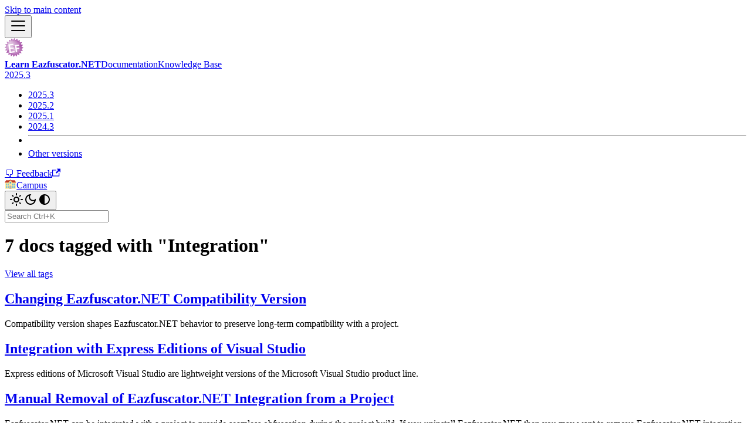

--- FILE ---
content_type: text/html; charset=UTF-8
request_url: https://learn.gapotchenko.com/eazfuscator.net/kb/tags/integration
body_size: 3915
content:
<!doctype html><html lang=en dir=ltr class="docs-wrapper plugin-docs plugin-id-kb docs-version-current docs-tags-doc-list-page" data-has-hydrated=false><head><meta charset=UTF-8><meta name=generator content="Docusaurus v3.9.2"><title data-rh=true>7 docs tagged with "Integration" | Learn Eazfuscator.NET</title><meta data-rh=true name=viewport content="width=device-width, initial-scale=1.0"/><meta data-rh=true name=twitter:card content=summary_large_image /><meta data-rh=true property=og:image content=https://learn.gapotchenko.com/api/v1/rest/assets/images/social/card.png /><meta data-rh=true name=twitter:image content=https://learn.gapotchenko.com/api/v1/rest/assets/images/social/card.png /><meta data-rh=true property=og:url content=https://learn.gapotchenko.com/eazfuscator.net/kb/tags/integration /><meta data-rh=true property=og:locale content=en /><meta data-rh=true name=docusaurus_locale content=en /><meta data-rh=true name=docsearch:language content=en /><meta data-rh=true name=author content=Gapotchenko /><meta data-rh=true name=og:site_name content="Learn Eazfuscator.NET"/><meta data-rh=true name=docusaurus_version content=current /><meta data-rh=true name=docsearch:version content=current /><meta data-rh=true property=og:title content='7 docs tagged with "Integration" | Learn Eazfuscator.NET'/><meta data-rh=true name=docusaurus_tag content=doc_tag_doc_list /><meta data-rh=true name=docsearch:docusaurus_tag content=doc_tag_doc_list /><link data-rh=true rel=icon href=https://assets.gapotchenko.com/products/eazfuscator.net/branding/icons/favicon.ico /><link data-rh=true rel=canonical href=https://learn.gapotchenko.com/eazfuscator.net/kb/tags/integration /><link data-rh=true rel=alternate href=https://learn.gapotchenko.com/eazfuscator.net/kb/tags/integration hreflang=en /><link data-rh=true rel=alternate href=https://learn.gapotchenko.com/eazfuscator.net/kb/tags/integration hreflang=x-default /><link rel=preconnect href=https://www.googletagmanager.com><script>window.dataLayer=window.dataLayer||[],function(e,t,a,n,r){e[n]=e[n]||[],e[n].push({"gtm.start":new Date().getTime(),event:"gtm.js"});var d=t.getElementsByTagName(a)[0],g=t.createElement(a);g.async=!0,g.src="https://www.googletagmanager.com/gtm.js?id="+r+("dataLayer"!=n?"&l="+n:""),d.parentNode.insertBefore(g,d)}(window,document,"script","dataLayer","GTM-PDCSBNTP")</script><link rel=manifest href=/eazfuscator.net/manifest.json><meta name=theme-color content=#2e2f68><meta name=msapplication-TileColor content=#2e2f68><link rel=me href=https://www.gapotchenko.com/eazfuscator.net><link rel=me href=https://mastodon.online/@eazfuscator><link rel=me href=https://twitter.com/eazfuscator><link rel=apple-touch-icon href=https://assets.gapotchenko.com/products/eazfuscator.net/services/learn/branding/icons/favicon/apple-touch-icon.png><meta name=msapplication-TileImage content=https://assets.gapotchenko.com/products/eazfuscator.net/services/learn/branding/icons/favicon/msapplication-tileimage.png><link rel=stylesheet href=/eazfuscator.net/assets/css/styles.9f083374.css /><script src=/eazfuscator.net/assets/js/runtime~main.b84aba71.js defer></script><script src=/eazfuscator.net/assets/js/main.197def65.js defer></script></head><body class=navigation-with-keyboard><noscript><iframe src="https://www.googletagmanager.com/ns.html?id=GTM-PDCSBNTP" height=0 width=0 style=display:none;visibility:hidden></iframe></noscript>


<svg style="display: none;"><defs>
<symbol id=theme-svg-external-link viewBox="0 0 24 24"><path fill=currentColor d="M21 13v10h-21v-19h12v2h-10v15h17v-8h2zm3-12h-10.988l4.035 4-6.977 7.07 2.828 2.828 6.977-7.07 4.125 4.172v-11z"/></symbol>
</defs></svg>
<script>!function(){var t=function(){try{return new URLSearchParams(window.location.search).get("docusaurus-theme")}catch(t){}}()||function(){try{return window.localStorage.getItem("theme")}catch(t){}}();document.documentElement.setAttribute("data-theme",t||(window.matchMedia("(prefers-color-scheme: dark)").matches?"dark":"light")),document.documentElement.setAttribute("data-theme-choice",t||"system")}(),function(){try{for(var[t,e]of new URLSearchParams(window.location.search).entries())if(t.startsWith("docusaurus-data-")){var a=t.replace("docusaurus-data-","data-");document.documentElement.setAttribute(a,e)}}catch(t){}}()</script><div id=__docusaurus><link rel=preload as=image href=https://assets.gapotchenko.com/products/eazfuscator.net/branding/icons/favicon/icon-128.png /><link rel=preload as=image href=https://learn.gapotchenko.com/api/v1/rest/assets/images/logo/types/1-light-2.5x.png /><link rel=preload as=image href=https://learn.gapotchenko.com/api/v1/rest/assets/images/logo/types/1-dark-2.5x.png /><div role=region aria-label="Skip to main content"><a class=skipToContent_fXgn href=#__docusaurus_skipToContent_fallback>Skip to main content</a></div><nav aria-label=Main class="theme-layout-navbar navbar navbar--fixed-top navbarHideable_m1mJ"><div class=navbar__inner><div class="theme-layout-navbar-left navbar__items"><button aria-label="Toggle navigation bar" aria-expanded=false class="navbar__toggle clean-btn" type=button><svg width=30 height=30 viewBox="0 0 30 30" aria-hidden=true><path stroke=currentColor stroke-linecap=round stroke-miterlimit=10 stroke-width=2 d="M4 7h22M4 15h22M4 23h22"/></svg></button><a class=navbar__brand href=/eazfuscator.net/><div class=navbar__logo><img src=https://assets.gapotchenko.com/products/eazfuscator.net/branding/icons/favicon/icon-128.png alt=Eazfuscator.NET class="themedComponent_mlkZ themedComponent--light_NVdE" height=32 width=32 /><img src=https://assets.gapotchenko.com/products/eazfuscator.net/branding/icons/favicon/icon-128.png alt=Eazfuscator.NET class="themedComponent_mlkZ themedComponent--dark_xIcU" height=32 width=32 /></div><b class="navbar__title text--truncate">Learn Eazfuscator.NET</b></a><a class="navbar__item navbar__link" href=/eazfuscator.net/docs>Documentation</a><a aria-current=page class="navbar__item navbar__link navbar__link--active" href=/eazfuscator.net/kb>Knowledge Base</a></div><div class="theme-layout-navbar-right navbar__items navbar__items--right"><div class="navbar__item dropdown dropdown--hoverable dropdown--right"><a class=navbar__link aria-haspopup=true aria-expanded=false role=button href=/eazfuscator.net/docs>2025.3</a><ul class=dropdown__menu><li><a class=dropdown__link href=/eazfuscator.net/docs>2025.3</a><li><a class=dropdown__link href=/eazfuscator.net/docs/2025.2>2025.2</a><li><a class=dropdown__link href=/eazfuscator.net/docs/2025.1>2025.1</a><li><a class=dropdown__link href=/eazfuscator.net/docs/2024.3>2024.3</a><li class=""><hr class=portal-dropdown-separator><li><a class=dropdown__link href=/eazfuscator.net/versions>Other versions</a></ul></div><a href="https://go.gapotchenko.com/link/feedback/forms/fca73c4e-431a-45d8-bb06-0032331d0807?language=en" target=_blank rel="noopener nofollow" class="navbar__item navbar__link" title="Give feedback about this page" referrerpolicy=no-referrer-when-downgrade>🗨 Feedback<svg width=13.5 height=13.5 aria-label="(opens in new tab)" class=iconExternalLink_nPIU><use href=#theme-svg-external-link /></svg></a><a href=https://learn.gapotchenko.com/campus target=_self rel="noopener noreferrer" class="navbar__item navbar__link" title="The central place for getting knowledge at Gapotchenko Learning Center"><span class=portal-inline-symbols><img src=https://learn.gapotchenko.com/api/v1/rest/assets/images/symbols/campus.svg alt="" /> Campus</span></a><div class="toggle_vylO colorModeToggle_DEke"><button class="clean-btn toggleButton_gllP toggleButtonDisabled_aARS" type=button disabled title="system mode" aria-label="Switch between dark and light mode (currently system mode)"><svg viewBox="0 0 24 24" width=24 height=24 aria-hidden=true class="toggleIcon_g3eP lightToggleIcon_pyhR"><path fill=currentColor d="M12,9c1.65,0,3,1.35,3,3s-1.35,3-3,3s-3-1.35-3-3S10.35,9,12,9 M12,7c-2.76,0-5,2.24-5,5s2.24,5,5,5s5-2.24,5-5 S14.76,7,12,7L12,7z M2,13l2,0c0.55,0,1-0.45,1-1s-0.45-1-1-1l-2,0c-0.55,0-1,0.45-1,1S1.45,13,2,13z M20,13l2,0c0.55,0,1-0.45,1-1 s-0.45-1-1-1l-2,0c-0.55,0-1,0.45-1,1S19.45,13,20,13z M11,2v2c0,0.55,0.45,1,1,1s1-0.45,1-1V2c0-0.55-0.45-1-1-1S11,1.45,11,2z M11,20v2c0,0.55,0.45,1,1,1s1-0.45,1-1v-2c0-0.55-0.45-1-1-1C11.45,19,11,19.45,11,20z M5.99,4.58c-0.39-0.39-1.03-0.39-1.41,0 c-0.39,0.39-0.39,1.03,0,1.41l1.06,1.06c0.39,0.39,1.03,0.39,1.41,0s0.39-1.03,0-1.41L5.99,4.58z M18.36,16.95 c-0.39-0.39-1.03-0.39-1.41,0c-0.39,0.39-0.39,1.03,0,1.41l1.06,1.06c0.39,0.39,1.03,0.39,1.41,0c0.39-0.39,0.39-1.03,0-1.41 L18.36,16.95z M19.42,5.99c0.39-0.39,0.39-1.03,0-1.41c-0.39-0.39-1.03-0.39-1.41,0l-1.06,1.06c-0.39,0.39-0.39,1.03,0,1.41 s1.03,0.39,1.41,0L19.42,5.99z M7.05,18.36c0.39-0.39,0.39-1.03,0-1.41c-0.39-0.39-1.03-0.39-1.41,0l-1.06,1.06 c-0.39,0.39-0.39,1.03,0,1.41s1.03,0.39,1.41,0L7.05,18.36z"/></svg><svg viewBox="0 0 24 24" width=24 height=24 aria-hidden=true class="toggleIcon_g3eP darkToggleIcon_wfgR"><path fill=currentColor d="M9.37,5.51C9.19,6.15,9.1,6.82,9.1,7.5c0,4.08,3.32,7.4,7.4,7.4c0.68,0,1.35-0.09,1.99-0.27C17.45,17.19,14.93,19,12,19 c-3.86,0-7-3.14-7-7C5,9.07,6.81,6.55,9.37,5.51z M12,3c-4.97,0-9,4.03-9,9s4.03,9,9,9s9-4.03,9-9c0-0.46-0.04-0.92-0.1-1.36 c-0.98,1.37-2.58,2.26-4.4,2.26c-2.98,0-5.4-2.42-5.4-5.4c0-1.81,0.89-3.42,2.26-4.4C12.92,3.04,12.46,3,12,3L12,3z"/></svg><svg viewBox="0 0 24 24" width=24 height=24 aria-hidden=true class="toggleIcon_g3eP systemToggleIcon_QzmC"><path fill=currentColor d="m12 21c4.971 0 9-4.029 9-9s-4.029-9-9-9-9 4.029-9 9 4.029 9 9 9zm4.95-13.95c1.313 1.313 2.05 3.093 2.05 4.95s-0.738 3.637-2.05 4.95c-1.313 1.313-3.093 2.05-4.95 2.05v-14c1.857 0 3.637 0.737 4.95 2.05z"/></svg></button></div><div class=navbarSearchContainer_Bca1><div class=navbar__search><span aria-label="expand searchbar" role=button class=search-icon tabindex=0></span><input id=search_input_react type=search placeholder=Loading... aria-label=Search class="navbar__search-input search-bar" disabled/></div></div></div></div><div role=presentation class=navbar-sidebar__backdrop></div></nav><div id=__docusaurus_skipToContent_fallback class="theme-layout-main main-wrapper mainWrapper_z2l0"><div class="container margin-vert--lg"><div class=row><main class="col col--8 col--offset-2"><header class=margin-bottom--xl><h1>7 docs tagged with "Integration"</h1><a href=/eazfuscator.net/kb/tags>View all tags</a></header><section class=margin-vert--lg><article class=margin-vert--lg><a href=/eazfuscator.net/kb/articles/100030><h2>Changing Eazfuscator.NET Compatibility Version</h2></a><p>Compatibility version shapes Eazfuscator.NET behavior to preserve long-term compatibility with a project.</article><article class=margin-vert--lg><a href=/eazfuscator.net/kb/articles/100026><h2>Integration with Express Editions of Visual Studio</h2></a><p>Express editions of Microsoft Visual Studio are lightweight versions of the Microsoft Visual Studio product line.</article><article class=margin-vert--lg><a href=/eazfuscator.net/kb/articles/100024><h2>Manual Removal of Eazfuscator.NET Integration from a Project</h2></a><p>Eazfuscator.NET can be integrated with a project to provide seamless obfuscation during the project build. If you uninstall Eazfuscator.NET then you may want to remove Eazfuscator.NET integration from the projects that were previously obfuscated by Eazfuscator.NET.</article><article class=margin-vert--lg><a href=/eazfuscator.net/kb/articles/100037><h2>Reapplying Eazfuscator.NET Integration to a Project</h2></a><p>Instructions on how to reapply Eazfusator.NET integration to a project.</article><article class=margin-vert--lg><a href=/eazfuscator.net/kb/articles/100042><h2>Upgrading Eazfuscator.NET Integration with a Project</h2></a><p>Instructions on how to upgrade Eazfusator.NET integration with a project.</article><article class=margin-vert--lg><a href=/eazfuscator.net/kb/articles/100029><h2>Upgrading Project Integration for Assembly Merging in Windows 8 Store Apps</h2></a><p>Assembly merging requires a tighter integration with a project build process in order to create correct AppX packages for Windows 8 Store apps.</article><article class=margin-vert--lg><a href=/eazfuscator.net/kb/articles/100038><h2>Upgrading Project Integration for UWP Apps Obfuscation</h2></a><p>Obfuscation requires a tighter integration with a project build process in order to create correct AppX packages for UWP apps.</article></section></main></div></div></div><footer class="theme-layout-footer footer"><div class="container container-fluid"><div class="row footer__links"><div class="theme-layout-footer-column col footer__col"><div class=footer__title>Docs</div><ul class="footer__items clean-list"><li class=footer__item><a class=footer__link-item href=/eazfuscator.net/docs/quick-start>Quick Start</a><li class=footer__item><a class=footer__link-item href=/eazfuscator.net/docs/how-does-eazfuscator.net-work>How Does Eazfuscator.NET Work?</a><li class=footer__item><a class=footer__link-item href=/eazfuscator.net/docs/best-practices/introduction>Best Practices</a></ul></div><div class="theme-layout-footer-column col footer__col"><div class=footer__title>Communication</div><ul class="footer__items clean-list"><li class=footer__item><a href="https://go.gapotchenko.com/link/feedback/forms/fca73c4e-431a-45d8-bb06-0032331d0807?language=en" target=_blank rel="noopener nofollow" class=footer__link-item title="Give feedback about this page" referrerpolicy=no-referrer-when-downgrade>Give Feedback<svg width=13.5 height=13.5 aria-label="(opens in new tab)" class=iconExternalLink_nPIU><use href=#theme-svg-external-link /></svg></a><li class=footer__item><a href=https://www.gapotchenko.com/eazfuscator.net/support target=_blank rel="noopener noreferrer" class=footer__link-item>Support<svg width=13.5 height=13.5 aria-label="(opens in new tab)" class=iconExternalLink_nPIU><use href=#theme-svg-external-link /></svg></a></ul></div><div class="theme-layout-footer-column col footer__col"><div class=footer__title>More</div><ul class="footer__items clean-list"><li class=footer__item><a href=https://www.gapotchenko.com/eazfuscator.net target=_blank rel="noopener noreferrer" class=footer__link-item>Product Website<svg width=13.5 height=13.5 aria-label="(opens in new tab)" class=iconExternalLink_nPIU><use href=#theme-svg-external-link /></svg></a><li class=footer__item><a href=https://blog.gapotchenko.com/eazfuscator.net target=_blank rel="noopener noreferrer" class=footer__link-item>Blog<svg width=13.5 height=13.5 aria-label="(opens in new tab)" class=iconExternalLink_nPIU><use href=#theme-svg-external-link /></svg></a><li class=footer__item><a href=https://www.gapotchenko.com/eazfuscator.net/about/privacy target=_blank rel="noopener noreferrer" class=footer__link-item>Privacy<svg width=13.5 height=13.5 aria-label="(opens in new tab)" class=iconExternalLink_nPIU><use href=#theme-svg-external-link /></svg></a></ul></div></div><div class="footer__bottom text--center"><div class=margin-bottom--sm><a href=https://learn.gapotchenko.com/ rel="noopener noreferrer" class=footerLogoLink_BH7S><img src=https://learn.gapotchenko.com/api/v1/rest/assets/images/logo/types/1-light-2.5x.png alt="Gapotchenko Learn" class="footer__logo themedComponent_mlkZ themedComponent--light_NVdE" width=210 height=33 /><img src=https://learn.gapotchenko.com/api/v1/rest/assets/images/logo/types/1-dark-2.5x.png alt="Gapotchenko Learn" class="footer__logo themedComponent_mlkZ themedComponent--dark_xIcU" width=210 height=33 /></a></div><div class=footer__copyright>Copyright © 2025 Gapotchenko, LLC</div></div></div></footer></div></body>

--- FILE ---
content_type: text/css; charset=UTF-8
request_url: https://learn.gapotchenko.com/eazfuscator.net/assets/css/styles.9f083374.css
body_size: 28461
content:
@import "https://learn.gapotchenko.com/api/v1/rest/themes/blue/integration/docusaurus/v3/assets/css/theme.css?v=20250712";@layer docusaurus.infima{:root{--ifm-color-scheme:light;--ifm-dark-value:10%;--ifm-darker-value:15%;--ifm-darkest-value:30%;--ifm-light-value:15%;--ifm-lighter-value:30%;--ifm-lightest-value:50%;--ifm-contrast-background-value:90%;--ifm-contrast-foreground-value:70%;--ifm-contrast-background-dark-value:70%;--ifm-contrast-foreground-dark-value:90%;--ifm-color-primary:#3578e5;--ifm-color-secondary:#ebedf0;--ifm-color-success:#00a400;--ifm-color-info:#54c7ec;--ifm-color-warning:#ffba00;--ifm-color-danger:#fa383e;--ifm-color-primary-dark:#306cce;--ifm-color-primary-darker:#2d66c3;--ifm-color-primary-darkest:#2554a0;--ifm-color-primary-light:#538ce9;--ifm-color-primary-lighter:#72a1ed;--ifm-color-primary-lightest:#9abcf2;--ifm-color-primary-contrast-background:#ebf2fc;--ifm-color-primary-contrast-foreground:#102445;--ifm-color-secondary-dark:#d4d5d8;--ifm-color-secondary-darker:#c8c9cc;--ifm-color-secondary-darkest:#a4a6a8;--ifm-color-secondary-light:#eef0f2;--ifm-color-secondary-lighter:#f1f2f5;--ifm-color-secondary-lightest:#f5f6f8;--ifm-color-secondary-contrast-background:#fdfdfe;--ifm-color-secondary-contrast-foreground:#474748;--ifm-color-success-dark:#009400;--ifm-color-success-darker:#008b00;--ifm-color-success-darkest:#007300;--ifm-color-success-light:#26b226;--ifm-color-success-lighter:#4dbf4d;--ifm-color-success-lightest:#80d280;--ifm-color-success-contrast-background:#e6f6e6;--ifm-color-success-contrast-foreground:#003100;--ifm-color-info-dark:#4cb3d4;--ifm-color-info-darker:#47a9c9;--ifm-color-info-darkest:#3b8ba5;--ifm-color-info-light:#6ecfef;--ifm-color-info-lighter:#87d8f2;--ifm-color-info-lightest:#aae3f6;--ifm-color-info-contrast-background:#eef9fd;--ifm-color-info-contrast-foreground:#193c47;--ifm-color-warning-dark:#e6a700;--ifm-color-warning-darker:#d99e00;--ifm-color-warning-darkest:#b38200;--ifm-color-warning-light:#ffc426;--ifm-color-warning-lighter:#ffcf4d;--ifm-color-warning-lightest:#ffdd80;--ifm-color-warning-contrast-background:#fff8e6;--ifm-color-warning-contrast-foreground:#4d3800;--ifm-color-danger-dark:#e13238;--ifm-color-danger-darker:#d53035;--ifm-color-danger-darkest:#af272b;--ifm-color-danger-light:#fb565b;--ifm-color-danger-lighter:#fb7478;--ifm-color-danger-lightest:#fd9c9f;--ifm-color-danger-contrast-background:#ffebec;--ifm-color-danger-contrast-foreground:#4b1113;--ifm-color-white:#fff;--ifm-color-black:#000;--ifm-color-gray-0:var(--ifm-color-white);--ifm-color-gray-100:#f5f6f7;--ifm-color-gray-200:#ebedf0;--ifm-color-gray-300:#dadde1;--ifm-color-gray-400:#ccd0d5;--ifm-color-gray-500:#bec3c9;--ifm-color-gray-600:#8d949e;--ifm-color-gray-700:#606770;--ifm-color-gray-800:#444950;--ifm-color-gray-900:#1c1e21;--ifm-color-gray-1000:var(--ifm-color-black);--ifm-color-emphasis-0:var(--ifm-color-gray-0);--ifm-color-emphasis-100:var(--ifm-color-gray-100);--ifm-color-emphasis-200:var(--ifm-color-gray-200);--ifm-color-emphasis-300:var(--ifm-color-gray-300);--ifm-color-emphasis-400:var(--ifm-color-gray-400);--ifm-color-emphasis-500:var(--ifm-color-gray-500);--ifm-color-emphasis-600:var(--ifm-color-gray-600);--ifm-color-emphasis-700:var(--ifm-color-gray-700);--ifm-color-emphasis-800:var(--ifm-color-gray-800);--ifm-color-emphasis-900:var(--ifm-color-gray-900);--ifm-color-emphasis-1000:var(--ifm-color-gray-1000);--ifm-color-content:var(--ifm-color-emphasis-900);--ifm-color-content-inverse:var(--ifm-color-emphasis-0);--ifm-color-content-secondary:#525860;--ifm-background-color:transparent;--ifm-background-surface-color:var(--ifm-color-content-inverse);--ifm-global-border-width:1px;--ifm-global-radius:.4rem;--ifm-hover-overlay:#0000000d;--ifm-font-color-base:var(--ifm-color-content);--ifm-font-color-base-inverse:var(--ifm-color-content-inverse);--ifm-font-color-secondary:var(--ifm-color-content-secondary);--ifm-font-family-base:system-ui,-apple-system,Segoe UI,Roboto,Ubuntu,Cantarell,Noto Sans,sans-serif,BlinkMacSystemFont,"Segoe UI",Helvetica,Arial,sans-serif,"Apple Color Emoji","Segoe UI Emoji","Segoe UI Symbol";--ifm-font-family-monospace:SFMono-Regular,Menlo,Monaco,Consolas,"Liberation Mono","Courier New",monospace;--ifm-font-size-base:100%;--ifm-font-weight-light:300;--ifm-font-weight-normal:400;--ifm-font-weight-semibold:500;--ifm-font-weight-bold:700;--ifm-font-weight-base:var(--ifm-font-weight-normal);--ifm-line-height-base:1.65;--ifm-global-spacing:1rem;--ifm-spacing-vertical:var(--ifm-global-spacing);--ifm-spacing-horizontal:var(--ifm-global-spacing);--ifm-transition-fast:.2s;--ifm-transition-slow:.4s;--ifm-transition-timing-default:cubic-bezier(.08,.52,.52,1);--ifm-global-shadow-lw:0 1px 2px 0 #0000001a;--ifm-global-shadow-md:0 5px 40px #0003;--ifm-global-shadow-tl:0 12px 28px 0 #0003,0 2px 4px 0 #0000001a;--ifm-z-index-dropdown:100;--ifm-z-index-fixed:200;--ifm-z-index-overlay:400;--ifm-container-width:1140px;--ifm-container-width-xl:1320px;--ifm-code-background:#f6f7f8;--ifm-code-border-radius:var(--ifm-global-radius);--ifm-code-font-size:90%;--ifm-code-padding-horizontal:.1rem;--ifm-code-padding-vertical:.1rem;--ifm-pre-background:var(--ifm-code-background);--ifm-pre-border-radius:var(--ifm-code-border-radius);--ifm-pre-color:inherit;--ifm-pre-line-height:1.45;--ifm-pre-padding:1rem;--ifm-heading-color:inherit;--ifm-heading-margin-top:0;--ifm-heading-margin-bottom:var(--ifm-spacing-vertical);--ifm-heading-font-family:var(--ifm-font-family-base);--ifm-heading-font-weight:var(--ifm-font-weight-bold);--ifm-heading-line-height:1.25;--ifm-h1-font-size:2rem;--ifm-h2-font-size:1.5rem;--ifm-h3-font-size:1.25rem;--ifm-h4-font-size:1rem;--ifm-h5-font-size:.875rem;--ifm-h6-font-size:.85rem;--ifm-image-alignment-padding:1.25rem;--ifm-leading-desktop:1.25;--ifm-leading:calc(var(--ifm-leading-desktop)*1rem);--ifm-list-left-padding:2rem;--ifm-list-margin:1rem;--ifm-list-item-margin:.25rem;--ifm-list-paragraph-margin:1rem;--ifm-table-cell-padding:.75rem;--ifm-table-background:transparent;--ifm-table-stripe-background:#00000008;--ifm-table-border-width:1px;--ifm-table-border-color:var(--ifm-color-emphasis-300);--ifm-table-head-background:inherit;--ifm-table-head-color:inherit;--ifm-table-head-font-weight:var(--ifm-font-weight-bold);--ifm-table-cell-color:inherit;--ifm-link-color:var(--ifm-color-primary);--ifm-link-decoration:none;--ifm-link-hover-color:var(--ifm-link-color);--ifm-link-hover-decoration:underline;--ifm-paragraph-margin-bottom:var(--ifm-leading);--ifm-blockquote-font-size:var(--ifm-font-size-base);--ifm-blockquote-border-left-width:2px;--ifm-blockquote-padding-horizontal:var(--ifm-spacing-horizontal);--ifm-blockquote-padding-vertical:0;--ifm-blockquote-shadow:none;--ifm-blockquote-color:var(--ifm-color-emphasis-800);--ifm-blockquote-border-color:var(--ifm-color-emphasis-300);--ifm-hr-background-color:var(--ifm-color-emphasis-500);--ifm-hr-height:1px;--ifm-hr-margin-vertical:1.5rem;--ifm-scrollbar-size:7px;--ifm-scrollbar-track-background-color:#f1f1f1;--ifm-scrollbar-thumb-background-color:silver;--ifm-scrollbar-thumb-hover-background-color:#a7a7a7;--ifm-alert-background-color:inherit;--ifm-alert-border-color:inherit;--ifm-alert-border-radius:var(--ifm-global-radius);--ifm-alert-border-width:0px;--ifm-alert-border-left-width:5px;--ifm-alert-color:var(--ifm-font-color-base);--ifm-alert-padding-horizontal:var(--ifm-spacing-horizontal);--ifm-alert-padding-vertical:var(--ifm-spacing-vertical);--ifm-alert-shadow:var(--ifm-global-shadow-lw);--ifm-avatar-intro-margin:1rem;--ifm-avatar-intro-alignment:inherit;--ifm-avatar-photo-size:3rem;--ifm-badge-background-color:inherit;--ifm-badge-border-color:inherit;--ifm-badge-border-radius:var(--ifm-global-radius);--ifm-badge-border-width:var(--ifm-global-border-width);--ifm-badge-color:var(--ifm-color-white);--ifm-badge-padding-horizontal:calc(var(--ifm-spacing-horizontal)*.5);--ifm-badge-padding-vertical:calc(var(--ifm-spacing-vertical)*.25);--ifm-breadcrumb-border-radius:1.5rem;--ifm-breadcrumb-spacing:.5rem;--ifm-breadcrumb-color-active:var(--ifm-color-primary);--ifm-breadcrumb-item-background-active:var(--ifm-hover-overlay);--ifm-breadcrumb-padding-horizontal:.8rem;--ifm-breadcrumb-padding-vertical:.4rem;--ifm-breadcrumb-size-multiplier:1;--ifm-breadcrumb-separator:url("data:image/svg+xml;utf8,<svg xmlns=\"http://www.w3.org/2000/svg\" x=\"0px\" y=\"0px\" viewBox=\"0 0 256 256\"><g><g><polygon points=\"79.093,0 48.907,30.187 146.72,128 48.907,225.813 79.093,256 207.093,128\"/></g></g><g></g><g></g><g></g><g></g><g></g><g></g><g></g><g></g><g></g><g></g><g></g><g></g><g></g><g></g><g></g></svg>");--ifm-breadcrumb-separator-filter:none;--ifm-breadcrumb-separator-size:.5rem;--ifm-breadcrumb-separator-size-multiplier:1.25;--ifm-button-background-color:inherit;--ifm-button-border-color:var(--ifm-button-background-color);--ifm-button-border-width:var(--ifm-global-border-width);--ifm-button-color:var(--ifm-font-color-base-inverse);--ifm-button-font-weight:var(--ifm-font-weight-bold);--ifm-button-padding-horizontal:1.5rem;--ifm-button-padding-vertical:.375rem;--ifm-button-size-multiplier:1;--ifm-button-transition-duration:var(--ifm-transition-fast);--ifm-button-border-radius:calc(var(--ifm-global-radius)*var(--ifm-button-size-multiplier));--ifm-button-group-spacing:2px;--ifm-card-background-color:var(--ifm-background-surface-color);--ifm-card-border-radius:calc(var(--ifm-global-radius)*2);--ifm-card-horizontal-spacing:var(--ifm-global-spacing);--ifm-card-vertical-spacing:var(--ifm-global-spacing);--ifm-toc-border-color:var(--ifm-color-emphasis-300);--ifm-toc-link-color:var(--ifm-color-content-secondary);--ifm-toc-padding-vertical:.5rem;--ifm-toc-padding-horizontal:.5rem;--ifm-dropdown-background-color:var(--ifm-background-surface-color);--ifm-dropdown-font-weight:var(--ifm-font-weight-semibold);--ifm-dropdown-link-color:var(--ifm-font-color-base);--ifm-dropdown-hover-background-color:var(--ifm-hover-overlay);--ifm-footer-background-color:var(--ifm-color-emphasis-100);--ifm-footer-color:inherit;--ifm-footer-link-color:var(--ifm-color-emphasis-700);--ifm-footer-link-hover-color:var(--ifm-color-primary);--ifm-footer-link-horizontal-spacing:.5rem;--ifm-footer-padding-horizontal:calc(var(--ifm-spacing-horizontal)*2);--ifm-footer-padding-vertical:calc(var(--ifm-spacing-vertical)*2);--ifm-footer-title-color:inherit;--ifm-footer-logo-max-width:min(30rem,90vw);--ifm-hero-background-color:var(--ifm-background-surface-color);--ifm-hero-text-color:var(--ifm-color-emphasis-800);--ifm-menu-color:var(--ifm-color-emphasis-700);--ifm-menu-color-active:var(--ifm-color-primary);--ifm-menu-color-background-active:var(--ifm-hover-overlay);--ifm-menu-color-background-hover:var(--ifm-hover-overlay);--ifm-menu-link-padding-horizontal:.75rem;--ifm-menu-link-padding-vertical:.375rem;--ifm-menu-link-sublist-icon:url("data:image/svg+xml;utf8,<svg xmlns=\"http://www.w3.org/2000/svg\" width=\"16px\" height=\"16px\" viewBox=\"0 0 24 24\"><path fill=\"rgba(0,0,0,0.5)\" d=\"M7.41 15.41L12 10.83l4.59 4.58L18 14l-6-6-6 6z\"></path></svg>");--ifm-menu-link-sublist-icon-filter:none;--ifm-navbar-background-color:var(--ifm-background-surface-color);--ifm-navbar-height:3.75rem;--ifm-navbar-item-padding-horizontal:.75rem;--ifm-navbar-item-padding-vertical:.25rem;--ifm-navbar-link-color:var(--ifm-font-color-base);--ifm-navbar-link-hover-color:var(--ifm-color-primary);--ifm-navbar-link-active-color:var(--ifm-link-color);--ifm-navbar-padding-horizontal:var(--ifm-spacing-horizontal);--ifm-navbar-padding-vertical:calc(var(--ifm-spacing-vertical)*.5);--ifm-navbar-shadow:var(--ifm-global-shadow-lw);--ifm-navbar-search-input-background-color:var(--ifm-color-emphasis-200);--ifm-navbar-search-input-color:var(--ifm-color-emphasis-800);--ifm-navbar-search-input-placeholder-color:var(--ifm-color-emphasis-500);--ifm-navbar-search-input-icon:url("data:image/svg+xml;utf8,<svg fill=\"currentColor\" xmlns=\"http://www.w3.org/2000/svg\" viewBox=\"0 0 16 16\" height=\"16px\" width=\"16px\"><path d=\"M6.02945,10.20327a4.17382,4.17382,0,1,1,4.17382-4.17382A4.15609,4.15609,0,0,1,6.02945,10.20327Zm9.69195,4.2199L10.8989,9.59979A5.88021,5.88021,0,0,0,12.058,6.02856,6.00467,6.00467,0,1,0,9.59979,10.8989l4.82338,4.82338a.89729.89729,0,0,0,1.29912,0,.89749.89749,0,0,0-.00087-1.29909Z\" /></svg>");--ifm-navbar-sidebar-width:83vw;--ifm-pagination-border-radius:var(--ifm-global-radius);--ifm-pagination-color-active:var(--ifm-color-primary);--ifm-pagination-font-size:1rem;--ifm-pagination-item-active-background:var(--ifm-hover-overlay);--ifm-pagination-page-spacing:.2em;--ifm-pagination-padding-horizontal:calc(var(--ifm-spacing-horizontal)*1);--ifm-pagination-padding-vertical:calc(var(--ifm-spacing-vertical)*.25);--ifm-pagination-nav-border-radius:var(--ifm-global-radius);--ifm-pagination-nav-color-hover:var(--ifm-color-primary);--ifm-pills-color-active:var(--ifm-color-primary);--ifm-pills-color-background-active:var(--ifm-hover-overlay);--ifm-pills-spacing:.125rem;--ifm-tabs-color:var(--ifm-font-color-secondary);--ifm-tabs-color-active:var(--ifm-color-primary);--ifm-tabs-color-active-border:var(--ifm-tabs-color-active);--ifm-tabs-padding-horizontal:1rem;--ifm-tabs-padding-vertical:1rem}*{box-sizing:border-box}html{background-color:var(--ifm-background-color);color:var(--ifm-font-color-base);color-scheme:var(--ifm-color-scheme);font:var(--ifm-font-size-base)/var(--ifm-line-height-base)var(--ifm-font-family-base);-webkit-font-smoothing:antialiased;-webkit-tap-highlight-color:transparent;text-rendering:optimizelegibility;-webkit-text-size-adjust:100%;text-size-adjust:100%}body{word-wrap:break-word;margin:0}iframe{color-scheme:normal;border:0}.container{max-width:var(--ifm-container-width);padding:0 var(--ifm-spacing-horizontal);width:100%;margin:0 auto}.container--fluid{max-width:inherit}.row{margin:0 calc(var(--ifm-spacing-horizontal)*-1);flex-wrap:wrap;display:flex}.row--no-gutters{margin-left:0;margin-right:0}.row--no-gutters>.col{padding-left:0;padding-right:0}.row--align-top{align-items:flex-start}.row--align-bottom{align-items:flex-end}.row--align-center{align-items:center}.row--align-stretch{align-items:stretch}.row--align-baseline{align-items:baseline}.col{--ifm-col-width:100%;max-width:var(--ifm-col-width);padding:0 var(--ifm-spacing-horizontal);flex:1 0;width:100%;margin-left:0}.col[class*=col--]{flex:0 0 var(--ifm-col-width)}.col--1{--ifm-col-width:calc(1/12*100%)}.col--offset-1{margin-left:8.33333%}.col--2{--ifm-col-width:calc(2/12*100%)}.col--offset-2{margin-left:16.6667%}.col--3{--ifm-col-width:calc(3/12*100%)}.col--offset-3{margin-left:25%}.col--4{--ifm-col-width:calc(4/12*100%)}.col--offset-4{margin-left:33.3333%}.col--5{--ifm-col-width:calc(5/12*100%)}.col--offset-5{margin-left:41.6667%}.col--6{--ifm-col-width:calc(6/12*100%)}.col--offset-6{margin-left:50%}.col--7{--ifm-col-width:calc(7/12*100%)}.col--offset-7{margin-left:58.3333%}.col--8{--ifm-col-width:calc(8/12*100%)}.col--offset-8{margin-left:66.6667%}.col--9{--ifm-col-width:calc(9/12*100%)}.col--offset-9{margin-left:75%}.col--10{--ifm-col-width:calc(10/12*100%)}.col--offset-10{margin-left:83.3333%}.col--11{--ifm-col-width:calc(11/12*100%)}.col--offset-11{margin-left:91.6667%}.col--12{--ifm-col-width:calc(12/12*100%)}.col--offset-12{margin-left:100%}.margin--none{margin:0!important}.margin-top--none{margin-top:0!important}.margin-left--none{margin-left:0!important}.margin-bottom--none{margin-bottom:0!important}.margin-right--none{margin-right:0!important}.margin-vert--none{margin-top:0!important;margin-bottom:0!important}.margin-horiz--none{margin-left:0!important;margin-right:0!important}.margin--xs{margin:.25rem!important}.margin-top--xs{margin-top:.25rem!important}.margin-left--xs{margin-left:.25rem!important}.margin-bottom--xs{margin-bottom:.25rem!important}.margin-right--xs{margin-right:.25rem!important}.margin-vert--xs{margin-top:.25rem!important;margin-bottom:.25rem!important}.margin-horiz--xs{margin-left:.25rem!important;margin-right:.25rem!important}.margin--sm{margin:.5rem!important}.margin-top--sm{margin-top:.5rem!important}.margin-left--sm{margin-left:.5rem!important}.margin-bottom--sm{margin-bottom:.5rem!important}.margin-right--sm{margin-right:.5rem!important}.margin-vert--sm{margin-top:.5rem!important;margin-bottom:.5rem!important}.margin-horiz--sm{margin-left:.5rem!important;margin-right:.5rem!important}.margin--md{margin:1rem!important}.margin-top--md{margin-top:1rem!important}.margin-left--md{margin-left:1rem!important}.margin-bottom--md{margin-bottom:1rem!important}.margin-right--md{margin-right:1rem!important}.margin-vert--md{margin-top:1rem!important;margin-bottom:1rem!important}.margin-horiz--md{margin-left:1rem!important;margin-right:1rem!important}.margin--lg{margin:2rem!important}.margin-top--lg{margin-top:2rem!important}.margin-left--lg{margin-left:2rem!important}.margin-bottom--lg{margin-bottom:2rem!important}.margin-right--lg{margin-right:2rem!important}.margin-vert--lg{margin-top:2rem!important;margin-bottom:2rem!important}.margin-horiz--lg{margin-left:2rem!important;margin-right:2rem!important}.margin--xl{margin:5rem!important}.margin-top--xl{margin-top:5rem!important}.margin-left--xl{margin-left:5rem!important}.margin-bottom--xl{margin-bottom:5rem!important}.margin-right--xl{margin-right:5rem!important}.margin-vert--xl{margin-top:5rem!important;margin-bottom:5rem!important}.margin-horiz--xl{margin-left:5rem!important;margin-right:5rem!important}.padding--none{padding:0!important}.padding-top--none{padding-top:0!important}.padding-left--none{padding-left:0!important}.padding-bottom--none{padding-bottom:0!important}.padding-right--none{padding-right:0!important}.padding-vert--none{padding-top:0!important;padding-bottom:0!important}.padding-horiz--none{padding-left:0!important;padding-right:0!important}.padding--xs{padding:.25rem!important}.padding-top--xs{padding-top:.25rem!important}.padding-left--xs{padding-left:.25rem!important}.padding-bottom--xs{padding-bottom:.25rem!important}.padding-right--xs{padding-right:.25rem!important}.padding-vert--xs{padding-top:.25rem!important;padding-bottom:.25rem!important}.padding-horiz--xs{padding-left:.25rem!important;padding-right:.25rem!important}.padding--sm{padding:.5rem!important}.padding-top--sm{padding-top:.5rem!important}.padding-left--sm{padding-left:.5rem!important}.padding-bottom--sm{padding-bottom:.5rem!important}.padding-right--sm{padding-right:.5rem!important}.padding-vert--sm{padding-top:.5rem!important;padding-bottom:.5rem!important}.padding-horiz--sm{padding-left:.5rem!important;padding-right:.5rem!important}.padding--md{padding:1rem!important}.padding-top--md{padding-top:1rem!important}.padding-left--md{padding-left:1rem!important}.padding-bottom--md{padding-bottom:1rem!important}.padding-right--md{padding-right:1rem!important}.padding-vert--md{padding-top:1rem!important;padding-bottom:1rem!important}.padding-horiz--md{padding-left:1rem!important;padding-right:1rem!important}.padding--lg{padding:2rem!important}.padding-top--lg{padding-top:2rem!important}.padding-left--lg{padding-left:2rem!important}.padding-bottom--lg{padding-bottom:2rem!important}.padding-right--lg{padding-right:2rem!important}.padding-vert--lg{padding-top:2rem!important;padding-bottom:2rem!important}.padding-horiz--lg{padding-left:2rem!important;padding-right:2rem!important}.padding--xl{padding:5rem!important}.padding-top--xl{padding-top:5rem!important}.padding-left--xl{padding-left:5rem!important}.padding-bottom--xl{padding-bottom:5rem!important}.padding-right--xl{padding-right:5rem!important}.padding-vert--xl{padding-top:5rem!important;padding-bottom:5rem!important}.padding-horiz--xl{padding-left:5rem!important;padding-right:5rem!important}code{background-color:var(--ifm-code-background);border-radius:var(--ifm-code-border-radius);font-family:var(--ifm-font-family-monospace);font-size:var(--ifm-code-font-size);padding:var(--ifm-code-padding-vertical)var(--ifm-code-padding-horizontal);vertical-align:middle;border:.1rem solid #0000001a}a code{color:inherit}pre{background-color:var(--ifm-pre-background);border-radius:var(--ifm-pre-border-radius);color:var(--ifm-pre-color);font:var(--ifm-code-font-size)/var(--ifm-pre-line-height)var(--ifm-font-family-monospace);margin:0 0 var(--ifm-spacing-vertical);padding:var(--ifm-pre-padding);overflow:auto}pre code{font-size:100%;line-height:inherit;background-color:#0000;border:none;padding:0}kbd{background-color:var(--ifm-color-emphasis-0);border:1px solid var(--ifm-color-emphasis-400);box-shadow:inset 0 -1px 0 var(--ifm-color-emphasis-400);color:var(--ifm-color-emphasis-800);font:80% var(--ifm-font-family-monospace);border-radius:.2rem;padding:.15rem .3rem}h1,h2,h3,h4,h5,h6{color:var(--ifm-heading-color);font-family:var(--ifm-heading-font-family);font-weight:var(--ifm-heading-font-weight);line-height:var(--ifm-heading-line-height);margin:var(--ifm-heading-margin-top)0 var(--ifm-heading-margin-bottom)0}h1{font-size:var(--ifm-h1-font-size)}h2{font-size:var(--ifm-h2-font-size)}h3{font-size:var(--ifm-h3-font-size)}h4{font-size:var(--ifm-h4-font-size)}h5{font-size:var(--ifm-h5-font-size)}h6{font-size:var(--ifm-h6-font-size)}img{max-width:100%}img[align=right]{padding-left:var(--image-alignment-padding)}img[align=left]{padding-right:var(--image-alignment-padding)}.markdown{--ifm-h1-vertical-rhythm-top:3;--ifm-h2-vertical-rhythm-top:2;--ifm-h3-vertical-rhythm-top:1.5;--ifm-heading-vertical-rhythm-top:1.25;--ifm-h1-vertical-rhythm-bottom:1.25;--ifm-heading-vertical-rhythm-bottom:1}.markdown:before{content:"";display:table}.markdown:after{clear:both;content:"";display:table}.markdown>:last-child{margin-bottom:0!important}.markdown h1:first-child{--ifm-h1-font-size:3rem;margin-bottom:calc(var(--ifm-h1-vertical-rhythm-bottom)*var(--ifm-leading))}.markdown>h2{--ifm-h2-font-size:2rem;margin-bottom:calc(var(--ifm-heading-vertical-rhythm-bottom)*var(--ifm-leading));margin-top:calc(var(--ifm-h2-vertical-rhythm-top)*var(--ifm-leading))}.markdown>h3{--ifm-h3-font-size:1.5rem;margin-bottom:calc(var(--ifm-heading-vertical-rhythm-bottom)*var(--ifm-leading));margin-top:calc(var(--ifm-h3-vertical-rhythm-top)*var(--ifm-leading))}.markdown>h4,.markdown>h5,.markdown>h6{margin-bottom:calc(var(--ifm-heading-vertical-rhythm-bottom)*var(--ifm-leading));margin-top:calc(var(--ifm-heading-vertical-rhythm-top)*var(--ifm-leading))}.markdown>pre,.markdown>ul,.markdown>p{margin-bottom:var(--ifm-leading)}.markdown li{word-wrap:break-word}.markdown li>p{margin-top:var(--ifm-list-paragraph-margin)}.markdown li+li{margin-top:var(--ifm-list-item-margin)}ul,ol{margin:0 0 var(--ifm-list-margin);padding-left:var(--ifm-list-left-padding)}ol ol,ul ol{list-style-type:lower-roman}ul ul,ul ol,ol ol,ol ul{margin:0}ul ul ol,ul ol ol,ol ul ol,ol ol ol{list-style-type:lower-alpha}table{border-collapse:collapse;margin-bottom:var(--ifm-spacing-vertical);display:block;overflow:auto}table thead tr{border-bottom:2px solid var(--ifm-table-border-color)}table thead{background-color:var(--ifm-table-stripe-background)}table tr{background-color:var(--ifm-table-background);border-top:var(--ifm-table-border-width)solid var(--ifm-table-border-color)}table tr:nth-child(2n){background-color:var(--ifm-table-stripe-background)}table th,table td{border:var(--ifm-table-border-width)solid var(--ifm-table-border-color);padding:var(--ifm-table-cell-padding)}table th{background-color:var(--ifm-table-head-background);color:var(--ifm-table-head-color);font-weight:var(--ifm-table-head-font-weight)}table td{color:var(--ifm-table-cell-color)}strong{font-weight:var(--ifm-font-weight-bold)}a{color:var(--ifm-link-color);-webkit-text-decoration:var(--ifm-link-decoration);text-decoration:var(--ifm-link-decoration);transition:color var(--ifm-transition-fast)var(--ifm-transition-timing-default)}a:hover{color:var(--ifm-link-hover-color);-webkit-text-decoration:var(--ifm-link-hover-decoration);text-decoration:var(--ifm-link-hover-decoration)}a:not([href]){-webkit-text-decoration:none;text-decoration:none}p{margin:0 0 var(--ifm-paragraph-margin-bottom)}blockquote{border-left:var(--ifm-blockquote-border-left-width)solid var(--ifm-blockquote-border-color);box-shadow:var(--ifm-blockquote-shadow);color:var(--ifm-blockquote-color);font-size:var(--ifm-blockquote-font-size);margin:0 0 var(--ifm-spacing-vertical);padding:var(--ifm-blockquote-padding-vertical)var(--ifm-blockquote-padding-horizontal)}blockquote>:first-child{margin-top:0}blockquote>:last-child{margin-bottom:0}hr{background-color:var(--ifm-hr-background-color);height:var(--ifm-hr-height);margin:var(--ifm-hr-margin-vertical)0;border:0}.shadow--lw{box-shadow:var(--ifm-global-shadow-lw)!important}.shadow--md{box-shadow:var(--ifm-global-shadow-md)!important}.shadow--tl{box-shadow:var(--ifm-global-shadow-tl)!important}.text--primary{color:var(--ifm-color-primary)}.text--secondary{color:var(--ifm-color-secondary)}.text--success{color:var(--ifm-color-success)}.text--info{color:var(--ifm-color-info)}.text--warning{color:var(--ifm-color-warning)}.text--danger{color:var(--ifm-color-danger)}.text--center{text-align:center}.text--left{text-align:left}.text--justify{text-align:justify}.text--right{text-align:right}.text--capitalize{text-transform:capitalize}.text--lowercase{text-transform:lowercase}.text--uppercase{text-transform:uppercase}.text--light{font-weight:var(--ifm-font-weight-light)}.text--normal{font-weight:var(--ifm-font-weight-normal)}.text--semibold{font-weight:var(--ifm-font-weight-semibold)}.text--bold{font-weight:var(--ifm-font-weight-bold)}.text--italic{font-style:italic}.text--truncate{text-overflow:ellipsis;white-space:nowrap;overflow:hidden}.text--break{word-wrap:break-word!important;word-break:break-word!important}.text--no-decoration,.text--no-decoration:hover{-webkit-text-decoration:none;text-decoration:none}.clean-btn{color:inherit;cursor:pointer;background:0 0;border:none;padding:0;font-family:inherit}.clean-list{padding-left:0;list-style:none}.alert--primary{--ifm-alert-background-color:var(--ifm-color-primary-contrast-background);--ifm-alert-background-color-highlight:#3578e526;--ifm-alert-foreground-color:var(--ifm-color-primary-contrast-foreground);--ifm-alert-border-color:var(--ifm-color-primary-dark)}.alert--secondary{--ifm-alert-background-color:var(--ifm-color-secondary-contrast-background);--ifm-alert-background-color-highlight:#ebedf026;--ifm-alert-foreground-color:var(--ifm-color-secondary-contrast-foreground);--ifm-alert-border-color:var(--ifm-color-secondary-dark)}.alert--success{--ifm-alert-background-color:var(--ifm-color-success-contrast-background);--ifm-alert-background-color-highlight:#00a40026;--ifm-alert-foreground-color:var(--ifm-color-success-contrast-foreground);--ifm-alert-border-color:var(--ifm-color-success-dark)}.alert--info{--ifm-alert-background-color:var(--ifm-color-info-contrast-background);--ifm-alert-background-color-highlight:#54c7ec26;--ifm-alert-foreground-color:var(--ifm-color-info-contrast-foreground);--ifm-alert-border-color:var(--ifm-color-info-dark)}.alert--warning{--ifm-alert-background-color:var(--ifm-color-warning-contrast-background);--ifm-alert-background-color-highlight:#ffba0026;--ifm-alert-foreground-color:var(--ifm-color-warning-contrast-foreground);--ifm-alert-border-color:var(--ifm-color-warning-dark)}.alert--danger{--ifm-alert-background-color:var(--ifm-color-danger-contrast-background);--ifm-alert-background-color-highlight:#fa383e26;--ifm-alert-foreground-color:var(--ifm-color-danger-contrast-foreground);--ifm-alert-border-color:var(--ifm-color-danger-dark)}.alert{--ifm-code-background:var(--ifm-alert-background-color-highlight);--ifm-link-color:var(--ifm-alert-foreground-color);--ifm-link-hover-color:var(--ifm-alert-foreground-color);--ifm-link-decoration:underline;--ifm-tabs-color:var(--ifm-alert-foreground-color);--ifm-tabs-color-active:var(--ifm-alert-foreground-color);--ifm-tabs-color-active-border:var(--ifm-alert-border-color);background-color:var(--ifm-alert-background-color);border:var(--ifm-alert-border-width)solid var(--ifm-alert-border-color);border-left-width:var(--ifm-alert-border-left-width);border-radius:var(--ifm-alert-border-radius);box-shadow:var(--ifm-alert-shadow);color:var(--ifm-alert-foreground-color);padding:var(--ifm-alert-padding-vertical)var(--ifm-alert-padding-horizontal)}.alert__heading{font:bold var(--ifm-h5-font-size)/var(--ifm-heading-line-height)var(--ifm-heading-font-family);text-transform:uppercase;align-items:center;margin-bottom:.5rem;display:flex}.alert__icon{margin-right:.4em;display:inline-flex}.alert__icon svg{fill:var(--ifm-alert-foreground-color);stroke:var(--ifm-alert-foreground-color);stroke-width:0}.alert .close{color:var(--ifm-alert-foreground-color);margin:calc(var(--ifm-alert-padding-vertical)*-1)calc(var(--ifm-alert-padding-horizontal)*-1)0 0;opacity:.75}.alert .close:hover,.alert .close:focus{opacity:1}.alert a{-webkit-text-decoration-color:var(--ifm-alert-border-color);text-decoration-color:var(--ifm-alert-border-color)}.alert a:hover{text-decoration-thickness:2px}.avatar{column-gap:var(--ifm-avatar-intro-margin);display:flex}.avatar__photo{height:var(--ifm-avatar-photo-size);width:var(--ifm-avatar-photo-size);border-radius:50%;display:block;overflow:hidden}.avatar__photo--sm{--ifm-avatar-photo-size:2rem}.avatar__photo--lg{--ifm-avatar-photo-size:4rem}.avatar__photo--xl{--ifm-avatar-photo-size:6rem}.avatar__intro{text-align:var(--ifm-avatar-intro-alignment);flex-direction:column;flex:1;justify-content:center;display:flex}.avatar__name{font:bold var(--ifm-h4-font-size)/var(--ifm-heading-line-height)var(--ifm-font-family-base)}.avatar__subtitle{margin-top:.25rem}.avatar--vertical{--ifm-avatar-intro-alignment:center;--ifm-avatar-intro-margin:.5rem;flex-direction:column;align-items:center}.badge{background-color:var(--ifm-badge-background-color);border:var(--ifm-badge-border-width)solid var(--ifm-badge-border-color);border-radius:var(--ifm-badge-border-radius);color:var(--ifm-badge-color);font-size:75%;font-weight:var(--ifm-font-weight-bold);padding:var(--ifm-badge-padding-vertical)var(--ifm-badge-padding-horizontal);line-height:1;display:inline-block}.badge--primary{--ifm-badge-background-color:var(--ifm-color-primary);--ifm-badge-border-color:var(--ifm-badge-background-color)}.badge--secondary{--ifm-badge-background-color:var(--ifm-color-secondary);--ifm-badge-border-color:var(--ifm-badge-background-color);color:var(--ifm-color-black)}.badge--success{--ifm-badge-background-color:var(--ifm-color-success);--ifm-badge-border-color:var(--ifm-badge-background-color)}.badge--info{--ifm-badge-background-color:var(--ifm-color-info);--ifm-badge-border-color:var(--ifm-badge-background-color)}.badge--warning{--ifm-badge-background-color:var(--ifm-color-warning);--ifm-badge-border-color:var(--ifm-badge-background-color)}.badge--danger{--ifm-badge-background-color:var(--ifm-color-danger);--ifm-badge-border-color:var(--ifm-badge-background-color)}.breadcrumbs{margin-bottom:0;padding-left:0}.breadcrumbs__item{display:inline-block}.breadcrumbs__item:not(:last-child):after{background:var(--ifm-breadcrumb-separator)center;content:" ";filter:var(--ifm-breadcrumb-separator-filter);height:calc(var(--ifm-breadcrumb-separator-size)*var(--ifm-breadcrumb-size-multiplier)*var(--ifm-breadcrumb-separator-size-multiplier));margin:0 var(--ifm-breadcrumb-spacing);opacity:.5;width:calc(var(--ifm-breadcrumb-separator-size)*var(--ifm-breadcrumb-size-multiplier)*var(--ifm-breadcrumb-separator-size-multiplier));display:inline-block}.breadcrumbs__item--active .breadcrumbs__link{background:var(--ifm-breadcrumb-item-background-active);color:var(--ifm-breadcrumb-color-active)}.breadcrumbs__link{border-radius:var(--ifm-breadcrumb-border-radius);color:var(--ifm-font-color-base);font-size:calc(1rem*var(--ifm-breadcrumb-size-multiplier));padding:calc(var(--ifm-breadcrumb-padding-vertical)*var(--ifm-breadcrumb-size-multiplier))calc(var(--ifm-breadcrumb-padding-horizontal)*var(--ifm-breadcrumb-size-multiplier));transition-property:background,color;transition-duration:var(--ifm-transition-fast);transition-timing-function:var(--ifm-transition-timing-default);display:inline-block}.breadcrumbs__link:link:hover,.breadcrumbs__link:visited:hover,area[href].breadcrumbs__link:hover,.breadcrumbs__link:any-link:hover{background:var(--ifm-breadcrumb-item-background-active);-webkit-text-decoration:none;text-decoration:none}.breadcrumbs--sm{--ifm-breadcrumb-size-multiplier:.8}.breadcrumbs--lg{--ifm-breadcrumb-size-multiplier:1.2}.button{background-color:var(--ifm-button-background-color);border:var(--ifm-button-border-width)solid var(--ifm-button-border-color);border-radius:var(--ifm-button-border-radius);color:var(--ifm-button-color);cursor:pointer;font-size:calc(.875rem*var(--ifm-button-size-multiplier));font-weight:var(--ifm-button-font-weight);padding:calc(var(--ifm-button-padding-vertical)*var(--ifm-button-size-multiplier))calc(var(--ifm-button-padding-horizontal)*var(--ifm-button-size-multiplier));text-align:center;-webkit-user-select:none;user-select:none;vertical-align:middle;white-space:nowrap;transition-property:color,background,border-color;transition-duration:var(--ifm-button-transition-duration);transition-timing-function:var(--ifm-transition-timing-default);line-height:1.5;display:inline-block}.button:hover{color:var(--ifm-button-color);-webkit-text-decoration:none;text-decoration:none}.button--outline{--ifm-button-background-color:transparent;--ifm-button-color:var(--ifm-button-border-color)}.button--outline:hover{--ifm-button-background-color:var(--ifm-button-border-color)}.button--outline:hover,.button--outline:active,.button--outline.button--active{--ifm-button-color:var(--ifm-font-color-base-inverse)}.button--link{--ifm-button-background-color:transparent;--ifm-button-border-color:transparent;color:var(--ifm-link-color);-webkit-text-decoration:var(--ifm-link-decoration);text-decoration:var(--ifm-link-decoration)}.button--link:hover,.button--link:active,.button--link.button--active{color:var(--ifm-link-hover-color);-webkit-text-decoration:var(--ifm-link-hover-decoration);text-decoration:var(--ifm-link-hover-decoration)}.button.disabled,.button:disabled,.button[disabled]{opacity:.65;pointer-events:none}.button--sm{--ifm-button-size-multiplier:.8}.button--lg{--ifm-button-size-multiplier:1.35}.button--block{width:100%;display:block}.button.button--secondary{color:var(--ifm-color-gray-900)}.button.button--secondary.button--outline:not(.button--active):not(:hover){color:var(--ifm-font-color-base)}:where(.button--primary){--ifm-button-background-color:var(--ifm-color-primary);--ifm-button-border-color:var(--ifm-color-primary)}:where(.button--primary):not(.button--outline):hover{--ifm-button-background-color:var(--ifm-color-primary-dark);--ifm-button-border-color:var(--ifm-color-primary-dark)}.button--primary:active,.button--primary.button--active{--ifm-button-background-color:var(--ifm-color-primary-darker);--ifm-button-border-color:var(--ifm-color-primary-darker)}:where(.button--secondary){--ifm-button-background-color:var(--ifm-color-secondary);--ifm-button-border-color:var(--ifm-color-secondary)}:where(.button--secondary):not(.button--outline):hover{--ifm-button-background-color:var(--ifm-color-secondary-dark);--ifm-button-border-color:var(--ifm-color-secondary-dark)}.button--secondary:active,.button--secondary.button--active{--ifm-button-background-color:var(--ifm-color-secondary-darker);--ifm-button-border-color:var(--ifm-color-secondary-darker)}:where(.button--success){--ifm-button-background-color:var(--ifm-color-success);--ifm-button-border-color:var(--ifm-color-success)}:where(.button--success):not(.button--outline):hover{--ifm-button-background-color:var(--ifm-color-success-dark);--ifm-button-border-color:var(--ifm-color-success-dark)}.button--success:active,.button--success.button--active{--ifm-button-background-color:var(--ifm-color-success-darker);--ifm-button-border-color:var(--ifm-color-success-darker)}:where(.button--info){--ifm-button-background-color:var(--ifm-color-info);--ifm-button-border-color:var(--ifm-color-info)}:where(.button--info):not(.button--outline):hover{--ifm-button-background-color:var(--ifm-color-info-dark);--ifm-button-border-color:var(--ifm-color-info-dark)}.button--info:active,.button--info.button--active{--ifm-button-background-color:var(--ifm-color-info-darker);--ifm-button-border-color:var(--ifm-color-info-darker)}:where(.button--warning){--ifm-button-background-color:var(--ifm-color-warning);--ifm-button-border-color:var(--ifm-color-warning)}:where(.button--warning):not(.button--outline):hover{--ifm-button-background-color:var(--ifm-color-warning-dark);--ifm-button-border-color:var(--ifm-color-warning-dark)}.button--warning:active,.button--warning.button--active{--ifm-button-background-color:var(--ifm-color-warning-darker);--ifm-button-border-color:var(--ifm-color-warning-darker)}:where(.button--danger){--ifm-button-background-color:var(--ifm-color-danger);--ifm-button-border-color:var(--ifm-color-danger)}:where(.button--danger):not(.button--outline):hover{--ifm-button-background-color:var(--ifm-color-danger-dark);--ifm-button-border-color:var(--ifm-color-danger-dark)}.button--danger:active,.button--danger.button--active{--ifm-button-background-color:var(--ifm-color-danger-darker);--ifm-button-border-color:var(--ifm-color-danger-darker)}.button-group{gap:var(--ifm-button-group-spacing);display:inline-flex}.button-group>.button:not(:first-child){border-top-left-radius:0;border-bottom-left-radius:0}.button-group>.button:not(:last-child){border-top-right-radius:0;border-bottom-right-radius:0}.button-group--block{justify-content:stretch;display:flex}.button-group--block>.button{flex-grow:1}.card{background-color:var(--ifm-card-background-color);border-radius:var(--ifm-card-border-radius);box-shadow:var(--ifm-global-shadow-lw);flex-direction:column;display:flex;overflow:hidden}.card--full-height{height:100%}.card__image{padding-top:var(--ifm-card-vertical-spacing)}.card__image:first-child{padding-top:0}.card__header,.card__body,.card__footer{padding:var(--ifm-card-vertical-spacing)var(--ifm-card-horizontal-spacing)}.card__header:not(:last-child),.card__body:not(:last-child),.card__footer:not(:last-child){padding-bottom:0}.card__header>:last-child,.card__body>:last-child,.card__footer>:last-child{margin-bottom:0}.card__footer{margin-top:auto}.table-of-contents{padding:var(--ifm-toc-padding-vertical)0;margin-bottom:0;font-size:.8rem}.table-of-contents,.table-of-contents ul{padding-left:var(--ifm-toc-padding-horizontal);list-style:none}.table-of-contents li{margin:var(--ifm-toc-padding-vertical)var(--ifm-toc-padding-horizontal)}.table-of-contents__left-border{border-left:1px solid var(--ifm-toc-border-color)}.table-of-contents__link{color:var(--ifm-toc-link-color);display:block}.table-of-contents__link:hover,.table-of-contents__link:hover code,.table-of-contents__link--active,.table-of-contents__link--active code{color:var(--ifm-color-primary);-webkit-text-decoration:none;text-decoration:none}.close{color:var(--ifm-color-black);float:right;font-size:1.5rem;font-weight:var(--ifm-font-weight-bold);opacity:.5;transition:opacity var(--ifm-transition-fast)var(--ifm-transition-timing-default);padding:1rem;line-height:1}.close:hover{opacity:.7}.close:focus{opacity:.8}.dropdown{font-weight:var(--ifm-dropdown-font-weight);vertical-align:top;display:inline-flex;position:relative}.dropdown--hoverable:hover .dropdown__menu,.dropdown--show .dropdown__menu{opacity:1;pointer-events:all;visibility:visible;transform:translateY(-1px)}.dropdown--right .dropdown__menu{left:inherit;right:0}.dropdown--nocaret .navbar__link:after{content:none!important}.dropdown__menu{background-color:var(--ifm-dropdown-background-color);border-radius:var(--ifm-global-radius);box-shadow:var(--ifm-global-shadow-md);opacity:0;pointer-events:none;min-width:10rem;max-height:80vh;left:0;top:calc(100% - var(--ifm-navbar-item-padding-vertical) + .3rem);visibility:hidden;z-index:var(--ifm-z-index-dropdown);transition-property:opacity,transform,visibility;transition-duration:var(--ifm-transition-fast);transition-timing-function:var(--ifm-transition-timing-default);padding:.5rem;list-style:none;position:absolute;overflow-y:auto;transform:translateY(-.625rem)}.dropdown__link{color:var(--ifm-dropdown-link-color);white-space:nowrap;border-radius:.25rem;margin-top:.2rem;padding:.25rem .5rem;font-size:.875rem;display:block}.dropdown__link:hover,.dropdown__link--active{background-color:var(--ifm-dropdown-hover-background-color);color:var(--ifm-dropdown-link-color);-webkit-text-decoration:none;text-decoration:none}.dropdown__link--active,.dropdown__link--active:hover{--ifm-dropdown-link-color:var(--ifm-link-color)}.dropdown>.navbar__link:after{content:"";border:.4em solid #0000;border-top-color:currentColor;border-bottom:0 solid;margin-left:.3em;display:inline-block;position:relative;top:2px;transform:translateY(-50%)}.footer{background-color:var(--ifm-footer-background-color);color:var(--ifm-footer-color);padding:var(--ifm-footer-padding-vertical)var(--ifm-footer-padding-horizontal)}.footer--dark{--ifm-footer-background-color:#303846;--ifm-footer-color:var(--ifm-footer-link-color);--ifm-footer-link-color:var(--ifm-color-secondary);--ifm-footer-title-color:var(--ifm-color-white)}.footer__links{margin-bottom:1rem}.footer__link-item{color:var(--ifm-footer-link-color);line-height:2}.footer__link-item:hover{color:var(--ifm-footer-link-hover-color)}.footer__link-separator{margin:0 var(--ifm-footer-link-horizontal-spacing)}.footer__logo{max-width:var(--ifm-footer-logo-max-width);margin-top:1rem}.footer__title{color:var(--ifm-footer-title-color);font:bold var(--ifm-h4-font-size)/var(--ifm-heading-line-height)var(--ifm-font-family-base);margin-bottom:var(--ifm-heading-margin-bottom)}.footer__item{margin-top:0}.footer__items{margin-bottom:0}[type=checkbox]{padding:0}.hero{background-color:var(--ifm-hero-background-color);color:var(--ifm-hero-text-color);align-items:center;padding:4rem 2rem;display:flex}.hero--primary{--ifm-hero-background-color:var(--ifm-color-primary);--ifm-hero-text-color:var(--ifm-font-color-base-inverse)}.hero--dark{--ifm-hero-background-color:#303846;--ifm-hero-text-color:var(--ifm-color-white)}.hero__title{font-size:3rem}.hero__subtitle{font-size:1.5rem}.menu{font-weight:var(--ifm-font-weight-semibold);overflow-x:hidden}.menu__list{margin:0;padding-left:0;list-style:none}.menu__list .menu__list{padding-left:var(--ifm-menu-link-padding-horizontal);flex:0 0 100%;margin-top:.25rem}.menu__list-item:not(:first-child){margin-top:.25rem}.menu__list-item--collapsed .menu__list{height:0;overflow:hidden}.menu__list-item--collapsed .menu__link--sublist:after,.menu__list-item--collapsed .menu__caret:before{transform:rotate(90deg)}.menu__list-item-collapsible{transition:background var(--ifm-transition-fast)var(--ifm-transition-timing-default);border-radius:.25rem;flex-wrap:wrap;display:flex;position:relative}.menu__list-item-collapsible:hover,.menu__list-item-collapsible--active{background:var(--ifm-menu-color-background-hover)}.menu__list-item-collapsible .menu__link:hover,.menu__list-item-collapsible .menu__link--active{background:0 0!important}.menu__link,.menu__caret{transition:background var(--ifm-transition-fast)var(--ifm-transition-timing-default);border-radius:.25rem;align-items:center;display:flex}.menu__link:hover,.menu__caret:hover{background:var(--ifm-menu-color-background-hover)}.menu__link{color:var(--ifm-menu-color);padding:var(--ifm-menu-link-padding-vertical)var(--ifm-menu-link-padding-horizontal);flex:1;line-height:1.25}.menu__link:hover{color:var(--ifm-menu-color);transition:color var(--ifm-transition-fast)var(--ifm-transition-timing-default);-webkit-text-decoration:none;text-decoration:none}.menu__link--sublist-caret:after{content:"";background:var(--ifm-menu-link-sublist-icon)50%/2rem 2rem;min-width:1.25rem;filter:var(--ifm-menu-link-sublist-icon-filter);width:1.25rem;height:1.25rem;transition:transform var(--ifm-transition-fast)linear;margin-left:auto;transform:rotate(180deg)}.menu__link--active,.menu__link--active:hover{color:var(--ifm-menu-color-active)}.menu__link--active:not(.menu__link--sublist){background-color:var(--ifm-menu-color-background-active)}.menu__caret{padding:var(--ifm-menu-link-padding-vertical)var(--ifm-menu-link-padding-horizontal)}.menu__caret:before{content:"";background:var(--ifm-menu-link-sublist-icon)50%/2rem 2rem;filter:var(--ifm-menu-link-sublist-icon-filter);width:1.25rem;height:1.25rem;transition:transform var(--ifm-transition-fast)linear;transform:rotate(180deg)}html[data-theme=dark],.navbar--dark{--ifm-menu-link-sublist-icon-filter:invert(100%)sepia(94%)saturate(17%)hue-rotate(223deg)brightness(104%)contrast(98%)}.navbar{background-color:var(--ifm-navbar-background-color);box-shadow:var(--ifm-navbar-shadow);height:var(--ifm-navbar-height);padding:var(--ifm-navbar-padding-vertical)var(--ifm-navbar-padding-horizontal);display:flex}.navbar>.container,.navbar>.container-fluid{display:flex}.navbar--fixed-top{z-index:var(--ifm-z-index-fixed);position:sticky;top:0}.navbar__inner{flex-wrap:wrap;justify-content:space-between;width:100%;display:flex}.navbar__brand{color:var(--ifm-navbar-link-color);align-items:center;min-width:0;margin-right:1rem;display:flex}.navbar__brand:hover{color:var(--ifm-navbar-link-hover-color);-webkit-text-decoration:none;text-decoration:none}.navbar__title{flex:auto}.navbar__toggle{margin-right:.5rem;display:none}.navbar__logo{flex:none;height:2rem;margin-right:.5rem}.navbar__logo img{height:100%}.navbar__items{flex:1;align-items:center;min-width:0;display:flex}.navbar__items--center{flex:none}.navbar__items--center .navbar__brand{margin:0}.navbar__items--center+.navbar__items--right{flex:1}.navbar__items--right{flex:none;justify-content:flex-end}.navbar__items--right>:last-child{padding-right:0}.navbar__item{padding:var(--ifm-navbar-item-padding-vertical)var(--ifm-navbar-item-padding-horizontal);display:inline-block}.navbar__item.dropdown .navbar__link:not([href]){pointer-events:none}.navbar__link{color:var(--ifm-navbar-link-color);font-weight:var(--ifm-font-weight-semibold)}.navbar__link:hover,.navbar__link--active{color:var(--ifm-navbar-link-hover-color);-webkit-text-decoration:none;text-decoration:none}.navbar--dark,.navbar--primary{--ifm-menu-color:var(--ifm-color-gray-300);--ifm-navbar-link-color:var(--ifm-color-gray-100);--ifm-navbar-search-input-background-color:#ffffff1a;--ifm-navbar-search-input-placeholder-color:#ffffff80;color:var(--ifm-color-white)}.navbar--dark{--ifm-navbar-background-color:#242526;--ifm-navbar-link-hover-color:var(--ifm-color-primary);--ifm-menu-color-background-active:#ffffff0d;--ifm-navbar-search-input-color:var(--ifm-color-white)}.navbar--primary{--ifm-navbar-background-color:var(--ifm-color-primary);--ifm-navbar-link-hover-color:var(--ifm-color-white);--ifm-menu-color-active:var(--ifm-color-white);--ifm-navbar-search-input-color:var(--ifm-color-emphasis-500)}.navbar__search-input{appearance:none;background:var(--ifm-navbar-search-input-background-color)var(--ifm-navbar-search-input-icon)no-repeat .75rem center/1rem 1rem;color:var(--ifm-navbar-search-input-color);cursor:text;border:none;border-radius:2rem;width:12.5rem;height:2rem;padding:0 .5rem 0 2.25rem;font-size:1rem;display:inline-block}.navbar__search-input::placeholder{color:var(--ifm-navbar-search-input-placeholder-color)}.navbar-sidebar{background-color:var(--ifm-navbar-background-color);box-shadow:var(--ifm-global-shadow-md);opacity:0;visibility:hidden;width:var(--ifm-navbar-sidebar-width);transition-property:opacity,visibility,transform;transition-duration:var(--ifm-transition-fast);transition-timing-function:ease-in-out;position:fixed;top:0;bottom:0;left:0;overflow-x:hidden;transform:translate(-100%)}.navbar-sidebar--show .navbar-sidebar,.navbar-sidebar--show .navbar-sidebar__backdrop{opacity:1;visibility:visible}.navbar-sidebar--show .navbar-sidebar{transform:translate(0,0)}.navbar-sidebar__backdrop{opacity:0;visibility:hidden;transition-property:opacity,visibility;transition-duration:var(--ifm-transition-fast);background-color:#0009;transition-timing-function:ease-in-out;position:fixed;inset:0}.navbar-sidebar__brand{box-shadow:var(--ifm-navbar-shadow);height:var(--ifm-navbar-height);padding:var(--ifm-navbar-padding-vertical)var(--ifm-navbar-padding-horizontal);flex:1;align-items:center;display:flex}.navbar-sidebar__items{height:calc(100% - var(--ifm-navbar-height));transition:transform var(--ifm-transition-fast)ease-in-out;display:flex;transform:translateZ(0)}.navbar-sidebar__items--show-secondary{transform:translate3d(calc((var(--ifm-navbar-sidebar-width))*-1),0,0)}.navbar-sidebar__item{width:calc(var(--ifm-navbar-sidebar-width));flex-shrink:0;padding:.5rem}.navbar-sidebar__back{background:var(--ifm-menu-color-background-active);font-size:15px;font-weight:var(--ifm-button-font-weight);text-align:left;width:calc(100% + 1rem);margin:0 0 .2rem -.5rem;padding:.6rem 1.5rem;position:relative;top:-.5rem}.navbar-sidebar__close{margin-left:auto;display:flex}.pagination{column-gap:var(--ifm-pagination-page-spacing);font-size:var(--ifm-pagination-font-size);padding-left:0;display:flex}.pagination--sm{--ifm-pagination-font-size:.8rem;--ifm-pagination-padding-horizontal:.8rem;--ifm-pagination-padding-vertical:.2rem}.pagination--lg{--ifm-pagination-font-size:1.2rem;--ifm-pagination-padding-horizontal:1.2rem;--ifm-pagination-padding-vertical:.3rem}.pagination__item{display:inline-flex}.pagination__item>span{padding:var(--ifm-pagination-padding-vertical)}.pagination__item--active .pagination__link{background:var(--ifm-pagination-item-active-background);color:var(--ifm-pagination-color-active)}.pagination__item:not(.pagination__item--active):hover .pagination__link{background:var(--ifm-pagination-item-active-background)}.pagination__item--disabled,.pagination__item[disabled]{opacity:.25;pointer-events:none}.pagination__link{border-radius:var(--ifm-pagination-border-radius);color:var(--ifm-font-color-base);padding:var(--ifm-pagination-padding-vertical)var(--ifm-pagination-padding-horizontal);transition:background var(--ifm-transition-fast)var(--ifm-transition-timing-default);display:inline-block}.pagination__link:hover{-webkit-text-decoration:none;text-decoration:none}.pagination-nav{grid-gap:var(--ifm-spacing-horizontal);gap:var(--ifm-spacing-horizontal);grid-template-columns:repeat(2,1fr);display:grid}.pagination-nav__link{border:1px solid var(--ifm-color-emphasis-300);border-radius:var(--ifm-pagination-nav-border-radius);height:100%;line-height:var(--ifm-heading-line-height);padding:var(--ifm-global-spacing);transition:border-color var(--ifm-transition-fast)var(--ifm-transition-timing-default);display:block}.pagination-nav__link:hover{border-color:var(--ifm-pagination-nav-color-hover);-webkit-text-decoration:none;text-decoration:none}.pagination-nav__link--next{text-align:right;grid-column:2/3}.pagination-nav__label{font-size:var(--ifm-h4-font-size);font-weight:var(--ifm-heading-font-weight);word-break:break-word}.pagination-nav__link--prev .pagination-nav__label:before{content:"« "}.pagination-nav__link--next .pagination-nav__label:after{content:" »"}.pagination-nav__sublabel{color:var(--ifm-color-content-secondary);font-size:var(--ifm-h5-font-size);font-weight:var(--ifm-font-weight-semibold);margin-bottom:.25rem}.pills{gap:var(--ifm-pills-spacing);padding-left:0;display:flex}.pills__item{cursor:pointer;font-weight:var(--ifm-font-weight-bold);transition:background var(--ifm-transition-fast)var(--ifm-transition-timing-default);border-radius:.5rem;padding:.25rem 1rem;display:inline-block}.pills__item--active{background:var(--ifm-pills-color-background-active);color:var(--ifm-pills-color-active)}.pills__item:not(.pills__item--active):hover{background:var(--ifm-pills-color-background-active)}.pills--block{justify-content:stretch}.pills--block .pills__item{text-align:center;flex-grow:1}.tabs{color:var(--ifm-tabs-color);font-weight:var(--ifm-font-weight-bold);margin-bottom:0;padding-left:0;display:flex;overflow-x:auto}.tabs__item{border-radius:var(--ifm-global-radius);cursor:pointer;padding:var(--ifm-tabs-padding-vertical)var(--ifm-tabs-padding-horizontal);transition:background-color var(--ifm-transition-fast)var(--ifm-transition-timing-default);border-bottom:3px solid #0000;display:inline-flex}.tabs__item--active{border-bottom-color:var(--ifm-tabs-color-active-border);color:var(--ifm-tabs-color-active);border-bottom-right-radius:0;border-bottom-left-radius:0}.tabs__item:hover{background-color:var(--ifm-hover-overlay)}.tabs--block{justify-content:stretch}.tabs--block .tabs__item{flex-grow:1;justify-content:center}html[data-theme=dark]{--ifm-color-scheme:dark;--ifm-color-emphasis-0:var(--ifm-color-gray-1000);--ifm-color-emphasis-100:var(--ifm-color-gray-900);--ifm-color-emphasis-200:var(--ifm-color-gray-800);--ifm-color-emphasis-300:var(--ifm-color-gray-700);--ifm-color-emphasis-400:var(--ifm-color-gray-600);--ifm-color-emphasis-500:var(--ifm-color-gray-500);--ifm-color-emphasis-600:var(--ifm-color-gray-400);--ifm-color-emphasis-700:var(--ifm-color-gray-300);--ifm-color-emphasis-800:var(--ifm-color-gray-200);--ifm-color-emphasis-900:var(--ifm-color-gray-100);--ifm-color-emphasis-1000:var(--ifm-color-gray-0);--ifm-background-color:#1b1b1d;--ifm-background-surface-color:#242526;--ifm-hover-overlay:#ffffff0d;--ifm-color-content:#e3e3e3;--ifm-color-content-secondary:#fff;--ifm-breadcrumb-separator-filter:invert(64%)sepia(11%)saturate(0%)hue-rotate(149deg)brightness(99%)contrast(95%);--ifm-code-background:#ffffff1a;--ifm-scrollbar-track-background-color:#444;--ifm-scrollbar-thumb-background-color:#686868;--ifm-scrollbar-thumb-hover-background-color:#7a7a7a;--ifm-table-stripe-background:#ffffff12;--ifm-toc-border-color:var(--ifm-color-emphasis-200);--ifm-color-primary-contrast-background:#102445;--ifm-color-primary-contrast-foreground:#ebf2fc;--ifm-color-secondary-contrast-background:#474748;--ifm-color-secondary-contrast-foreground:#fdfdfe;--ifm-color-success-contrast-background:#003100;--ifm-color-success-contrast-foreground:#e6f6e6;--ifm-color-info-contrast-background:#193c47;--ifm-color-info-contrast-foreground:#eef9fd;--ifm-color-warning-contrast-background:#4d3800;--ifm-color-warning-contrast-foreground:#fff8e6;--ifm-color-danger-contrast-background:#4b1113;--ifm-color-danger-contrast-foreground:#ffebec}@media (width>=1440px){.container{max-width:var(--ifm-container-width-xl)}}@media (width<=996px){.col{--ifm-col-width:100%;flex-basis:var(--ifm-col-width);margin-left:0}.footer{--ifm-footer-padding-horizontal:0}.footer__link-separator{display:none}.footer__col{margin-bottom:calc(var(--ifm-spacing-vertical)*3)}.footer__link-item{width:max-content;display:block}.hero{padding-left:0;padding-right:0}.navbar>.container,.navbar>.container-fluid{padding:0}.navbar__toggle{display:inherit}.navbar__item{display:none}.navbar__search-input{width:9rem}.pills--block,.tabs--block{flex-direction:column}}@media (width<=576px){.markdown h1:first-child{--ifm-h1-font-size:2rem}.markdown>h2{--ifm-h2-font-size:1.5rem}.markdown>h3{--ifm-h3-font-size:1.25rem}}@media (pointer:fine){.thin-scrollbar{scrollbar-width:thin}.thin-scrollbar::-webkit-scrollbar{height:var(--ifm-scrollbar-size);width:var(--ifm-scrollbar-size)}.thin-scrollbar::-webkit-scrollbar-track{background:var(--ifm-scrollbar-track-background-color);border-radius:10px}.thin-scrollbar::-webkit-scrollbar-thumb{background:var(--ifm-scrollbar-thumb-background-color);border-radius:10px}.thin-scrollbar::-webkit-scrollbar-thumb:hover{background:var(--ifm-scrollbar-thumb-hover-background-color)}}@media (prefers-reduced-motion:reduce){:root{--ifm-transition-fast:0s;--ifm-transition-slow:0s}}@media print{.table-of-contents,.footer,.menu,.navbar,.pagination-nav{display:none}.tabs{page-break-inside:avoid}}}@layer docusaurus.theme-common{body:not(.navigation-with-keyboard) :not(input):focus{outline:none}.themedComponent_mlkZ{display:none}[data-theme=light] .themedComponent--light_NVdE,[data-theme=dark] .themedComponent--dark_xIcU,html:not([data-theme]) .themedComponent--light_NVdE{display:initial}.errorBoundaryError_a6uf{white-space:pre-wrap;color:red}.errorBoundaryFallback_VBag{color:red;padding:.55rem}.anchorTargetStickyNavbar_Vzrq{scroll-margin-top:calc(var(--ifm-navbar-height) + .5rem)}.anchorTargetHideOnScrollNavbar_vjPI{scroll-margin-top:.5rem}.details_lb9f{--docusaurus-details-summary-arrow-size:.38rem;--docusaurus-details-transition:transform .2s ease;--docusaurus-details-decoration-color:grey}.details_lb9f>summary{cursor:pointer;padding-left:1rem;list-style:none;position:relative}.details_lb9f>summary::-webkit-details-marker{display:none}.details_lb9f>summary:before{content:"";border-width:var(--docusaurus-details-summary-arrow-size);border-style:solid;border-color:transparent transparent transparent var(--docusaurus-details-decoration-color);transition:var(--docusaurus-details-transition);transform-origin:calc(var(--docusaurus-details-summary-arrow-size)/2)50%;position:absolute;top:.45rem;left:0;transform:rotate(0)}.details_lb9f[open]:not(.isBrowser_bmU9)>summary:before,.details_lb9f[data-collapsed=false].isBrowser_bmU9>summary:before{transform:rotate(90deg)}.collapsibleContent_i85q{border-top:1px solid var(--docusaurus-details-decoration-color);margin-top:1rem;padding-top:1rem}.collapsibleContent_i85q p:last-child,.details_lb9f>summary>p:last-child{margin-bottom:0}}@layer docusaurus.theme-classic{:root{--docusaurus-progress-bar-color:var(--ifm-color-primary)}#nprogress{pointer-events:none}#nprogress .bar{background:var(--docusaurus-progress-bar-color);z-index:1031;width:100%;height:2px;position:fixed;top:0;left:0}#nprogress .peg{width:100px;height:100%;box-shadow:0 0 10px var(--docusaurus-progress-bar-color),0 0 5px var(--docusaurus-progress-bar-color);opacity:1;position:absolute;right:0;transform:rotate(3deg)translateY(-4px)}.skipToContent_fXgn{z-index:calc(var(--ifm-z-index-fixed) + 1);padding:calc(var(--ifm-global-spacing)/2)var(--ifm-global-spacing);color:var(--ifm-color-emphasis-900);background-color:var(--ifm-background-surface-color);position:fixed;top:1rem;left:100%}.skipToContent_fXgn:focus{box-shadow:var(--ifm-global-shadow-md);left:1rem}.closeButton_CVFx{padding:0;line-height:0}.content_knG7{text-align:center;padding:5px 0;font-size:85%}.content_knG7 a{color:inherit;-webkit-text-decoration:underline;text-decoration:underline}:root{--docusaurus-announcement-bar-height:auto}.announcementBar_mb4j{height:var(--docusaurus-announcement-bar-height);background-color:var(--ifm-color-white);color:var(--ifm-color-black);border-bottom:1px solid var(--ifm-color-emphasis-100);align-items:center;display:flex}html[data-announcement-bar-initially-dismissed=true] .announcementBar_mb4j{display:none}.announcementBarPlaceholder_vyr4{flex:0 0 10px}.announcementBarClose_gvF7{flex:0 0 30px;align-self:stretch}.announcementBarContent_xLdY{flex:auto}@media print{.announcementBar_mb4j{display:none}}@media (width>=997px){:root{--docusaurus-announcement-bar-height:30px}.announcementBarPlaceholder_vyr4,.announcementBarClose_gvF7{flex-basis:50px}}.toggle_vylO{width:2rem;height:2rem}.toggleButton_gllP{-webkit-tap-highlight-color:transparent;width:100%;height:100%;transition:background var(--ifm-transition-fast);border-radius:50%;justify-content:center;align-items:center;display:flex}.toggleButton_gllP:hover{background:var(--ifm-color-emphasis-200)}.toggleIcon_g3eP{display:none}[data-theme-choice=system] .systemToggleIcon_QzmC,[data-theme-choice=light] .lightToggleIcon_pyhR,[data-theme-choice=dark] .darkToggleIcon_wfgR{display:initial}.toggleButtonDisabled_aARS{cursor:not-allowed}.darkNavbarColorModeToggle_X3D1:hover{background:var(--ifm-color-gray-800)}.iconExternalLink_nPIU{margin-left:.3rem}.dropdownNavbarItemMobile_J0Sd{cursor:pointer}.iconLanguage_nlXk{vertical-align:text-bottom;margin-right:5px}.navbarSearchContainer_Bca1:empty{display:none}@media (width<=996px){.navbarSearchContainer_Bca1{right:var(--ifm-navbar-padding-horizontal);position:absolute}}@media (width>=997px){.navbarSearchContainer_Bca1{padding:0 var(--ifm-navbar-item-padding-horizontal)}}.navbarHideable_m1mJ{transition:transform var(--ifm-transition-fast)ease}.navbarHidden_jGov{transform:translateY(calc(-100% - 2px))}@media (width<=996px){.colorModeToggle_DEke{display:none}}.navbar__items--right>:last-child{padding-right:0}.footerLogoLink_BH7S{opacity:.5;transition:opacity var(--ifm-transition-fast)var(--ifm-transition-timing-default)}.footerLogoLink_BH7S:hover{opacity:1}.hash-link{opacity:0;transition:opacity var(--ifm-transition-fast);-webkit-user-select:none;user-select:none;padding-left:.5rem}.hash-link:before{content:"#"}.hash-link:focus,:hover>.hash-link{opacity:1}html,body{height:100%}.mainWrapper_z2l0{flex-direction:column;flex:1 0 auto;display:flex}.docusaurus-mt-lg{margin-top:3rem}#__docusaurus{flex-direction:column;min-height:100%;display:flex}.cardContainer_fWXF{--ifm-link-color:var(--ifm-color-emphasis-800);--ifm-link-hover-color:var(--ifm-color-emphasis-700);--ifm-link-hover-decoration:none;border:1px solid var(--ifm-color-emphasis-200);transition:all var(--ifm-transition-fast)ease;transition-property:border,box-shadow;box-shadow:0 1.5px 3px #00000026}.cardContainer_fWXF:hover{border-color:var(--ifm-color-primary);box-shadow:0 3px 6px #0003}.cardContainer_fWXF :last-child{margin-bottom:0}.cardTitle_rnsV{font-size:1.2rem}.cardDescription_PWke{font-size:.8rem}.docCardListItem_W1sv{margin-bottom:2rem}.docCardListItem_W1sv>*{height:100%}:root{--docusaurus-tag-list-border:var(--ifm-color-emphasis-300)}.tag_zVej{border:1px solid var(--docusaurus-tag-list-border);transition:border var(--ifm-transition-fast)}.tag_zVej:hover{--docusaurus-tag-list-border:var(--ifm-link-color);-webkit-text-decoration:none;text-decoration:none}.tagRegular_sFm0{border-radius:var(--ifm-global-radius);padding:.2rem .5rem .3rem;font-size:90%}.tagWithCount_h2kH{border-left:0;align-items:center;padding:0 .5rem 0 1rem;display:flex;position:relative}.tagWithCount_h2kH:before,.tagWithCount_h2kH:after{content:"";border:1px solid var(--docusaurus-tag-list-border);transition:inherit;position:absolute;top:50%}.tagWithCount_h2kH:before{border-bottom:0;border-right:0;width:1.18rem;height:1.18rem;right:100%;transform:translate(50%,-50%)rotate(-45deg)}.tagWithCount_h2kH:after{border-radius:50%;width:.5rem;height:.5rem;left:0;transform:translateY(-50%)}.tagWithCount_h2kH span{background:var(--ifm-color-secondary);color:var(--ifm-color-black);border-radius:var(--ifm-global-radius);margin-left:.3rem;padding:.1rem .4rem;font-size:.7rem;line-height:1.2}.tags_jXut{display:inline}.tag_QGVx{margin:0 .4rem .5rem 0;display:inline-block}.tag_Nnez{margin:.5rem .5rem 0 1rem;display:inline-block}.backToTopButton_sjWU{background-color:var(--ifm-color-emphasis-200);width:3rem;height:3rem;z-index:calc(var(--ifm-z-index-fixed) - 1);box-shadow:var(--ifm-global-shadow-lw);transition:all var(--ifm-transition-fast)var(--ifm-transition-timing-default);opacity:0;visibility:hidden;border-radius:50%;position:fixed;bottom:1.3rem;right:1.3rem;transform:scale(0)}.backToTopButton_sjWU:after{content:" ";-webkit-mask:var(--ifm-menu-link-sublist-icon)50%/2rem 2rem no-repeat;-webkit-mask:var(--ifm-menu-link-sublist-icon)50%/2rem 2rem no-repeat;mask:var(--ifm-menu-link-sublist-icon)50%/2rem 2rem no-repeat;background-color:var(--ifm-color-emphasis-1000);width:100%;height:100%;display:inline-block}@media (hover:hover){.backToTopButton_sjWU:hover{background-color:var(--ifm-color-emphasis-300)}}.backToTopButtonShow_xfvO{opacity:1;visibility:visible;transform:scale(1)}:root{--docusaurus-collapse-button-bg:transparent;--docusaurus-collapse-button-bg-hover:#0000001a}[data-theme=dark]:root{--docusaurus-collapse-button-bg:#ffffff0d;--docusaurus-collapse-button-bg-hover:#ffffff1a}@media (width>=997px){.collapseSidebarButton_PEFL{background-color:var(--docusaurus-collapse-button-bg);border:1px solid var(--ifm-toc-border-color);border-radius:0;height:40px;position:sticky;bottom:0;display:block!important}.collapseSidebarButtonIcon_kv0_{margin-top:4px;transform:rotate(180deg)}[dir=rtl] .collapseSidebarButtonIcon_kv0_{transform:rotate(0)}.collapseSidebarButton_PEFL:hover,.collapseSidebarButton_PEFL:focus{background-color:var(--docusaurus-collapse-button-bg-hover)}}.collapseSidebarButton_PEFL{margin:0;display:none}.menuExternalLink_NmtK{align-items:center}.linkLabel_WmDU{line-clamp:2;-webkit-line-clamp:2;-webkit-box-orient:vertical;display:-webkit-box;overflow:hidden}.categoryLink_byQd{overflow:hidden}.menu__link--sublist-caret:after{margin-left:var(--ifm-menu-link-padding-vertical)}.categoryLinkLabel_W154{line-clamp:2;-webkit-line-clamp:2;-webkit-box-orient:vertical;flex:1;display:-webkit-box;overflow:hidden}@media (width>=997px){.menuHtmlItem_M9Kj{padding:var(--ifm-menu-link-padding-vertical)var(--ifm-menu-link-padding-horizontal)}.menu_SIkG{flex-grow:1;padding:.5rem}@supports (scrollbar-gutter:stable){.menu_SIkG{scrollbar-gutter:stable;padding:.5rem 0 .5rem .5rem}}.menuWithAnnouncementBar_GW3s{margin-bottom:var(--docusaurus-announcement-bar-height)}.sidebar_njMd{height:100%;padding-top:var(--ifm-navbar-height);width:var(--doc-sidebar-width);flex-direction:column;display:flex}.sidebarWithHideableNavbar_wUlq{padding-top:0}.sidebarHidden_VK0M{opacity:0;visibility:hidden}.sidebarLogo_isFc{margin:0 var(--ifm-navbar-padding-horizontal);min-height:var(--ifm-navbar-height);max-height:var(--ifm-navbar-height);align-items:center;color:inherit!important;-webkit-text-decoration:none!important;text-decoration:none!important;display:flex!important}.sidebarLogo_isFc img{height:2rem;margin-right:.5rem}}.sidebarLogo_isFc{display:none}@media (width>=997px){.expandButton_TmdG{width:100%;height:100%;transition:background-color var(--ifm-transition-fast)ease;background-color:var(--docusaurus-collapse-button-bg);justify-content:center;align-items:center;display:flex;position:absolute;top:0;right:0}.expandButton_TmdG:hover,.expandButton_TmdG:focus{background-color:var(--docusaurus-collapse-button-bg-hover)}.expandButtonIcon_i1dp{transform:rotate(0)}[dir=rtl] .expandButtonIcon_i1dp{transform:rotate(180deg)}}:root{--doc-sidebar-width:300px;--doc-sidebar-hidden-width:30px}.docSidebarContainer_YfHR{display:none}@media (width>=997px){.docSidebarContainer_YfHR{width:var(--doc-sidebar-width);margin-top:calc(-1*var(--ifm-navbar-height));border-right:1px solid var(--ifm-toc-border-color);will-change:width;transition:width var(--ifm-transition-fast)ease;clip-path:inset(0);display:block}.docSidebarContainerHidden_DPk8{width:var(--doc-sidebar-hidden-width);cursor:pointer}.sidebarViewport_aRkj{height:100%;max-height:100vh;position:sticky;top:0}}.docMainContainer_TBSr{width:100%;display:flex}@media (width>=997px){.docMainContainer_TBSr{max-width:calc(100% - var(--doc-sidebar-width));flex-grow:1}.docMainContainerEnhanced_lQrH{max-width:calc(100% - var(--doc-sidebar-hidden-width))}.docItemWrapperEnhanced_JWYK{max-width:calc(var(--ifm-container-width) + var(--doc-sidebar-width))!important}}.docRoot_UBD9{width:100%;display:flex}.docsWrapper_hBAB{flex:1 0 auto;display:flex}.codeBlockContainer_Ckt0{background:var(--prism-background-color);color:var(--prism-color);margin-bottom:var(--ifm-leading);box-shadow:var(--ifm-global-shadow-lw);border-radius:var(--ifm-code-border-radius)}.tabItem_Ymn6>:last-child{margin-bottom:0}.tabList__CuJ{margin-bottom:var(--ifm-leading)}.tabItem_LNqP{margin-top:0!important}.codeBlock_bY9V{--ifm-pre-background:var(--prism-background-color);margin:0;padding:0}.codeBlockStandalone_MEMb{padding:0}.codeBlockLines_e6Vv{font:inherit;float:left;min-width:100%;padding:var(--ifm-pre-padding)}.codeBlockLinesWithNumbering_o6Pm{padding:var(--ifm-pre-padding)0;display:table}@media print{.codeBlockLines_e6Vv{white-space:pre-wrap}}:where(:root){--docusaurus-highlighted-code-line-bg:#484d5b}:where([data-theme=dark]){--docusaurus-highlighted-code-line-bg:#646464}.theme-code-block-highlighted-line{background-color:var(--docusaurus-highlighted-code-line-bg);margin:0 calc(-1*var(--ifm-pre-padding));padding:0 var(--ifm-pre-padding);display:block}.codeLine_lJS_{counter-increment:line-count;display:table-row}.codeLineNumber_Tfdd{text-align:right;width:1%;padding:0 var(--ifm-pre-padding);background:var(--ifm-pre-background);overflow-wrap:normal;display:table-cell;position:sticky;left:0}.codeLineNumber_Tfdd:before{content:counter(line-count);opacity:.4}.theme-code-block-highlighted-line .codeLineNumber_Tfdd:before{opacity:.8}.codeLineContent_feaV{padding-right:var(--ifm-pre-padding)}.theme-code-block:hover .copyButtonCopied_Vdqa{opacity:1!important}.copyButtonIcons_IEyt{width:1.125rem;height:1.125rem;position:relative}.copyButtonIcon_TrPX,.copyButtonSuccessIcon_cVMy{fill:currentColor;opacity:inherit;width:inherit;height:inherit;transition:all var(--ifm-transition-fast)ease;position:absolute;top:0;left:0}.copyButtonSuccessIcon_cVMy{opacity:0;color:#00d600;top:50%;left:50%;transform:translate(-50%,-50%)scale(.33)}.copyButtonCopied_Vdqa .copyButtonIcon_TrPX{opacity:0;transform:scale(.33)}.copyButtonCopied_Vdqa .copyButtonSuccessIcon_cVMy{opacity:1;transition-delay:75ms;transform:translate(-50%,-50%)scale(1)}.wordWrapButtonIcon_b1P5{width:1.2rem;height:1.2rem}.wordWrapButtonEnabled_uzNF .wordWrapButtonIcon_b1P5{color:var(--ifm-color-primary)}.buttonGroup_M5ko{right:calc(var(--ifm-pre-padding)/2);top:calc(var(--ifm-pre-padding)/2);column-gap:.2rem;display:flex;position:absolute}.buttonGroup_M5ko button{background:var(--prism-background-color);color:var(--prism-color);border:1px solid var(--ifm-color-emphasis-300);border-radius:var(--ifm-global-radius);transition:opacity var(--ifm-transition-fast)ease-in-out;opacity:0;align-items:center;padding:.4rem;line-height:0;display:flex}.buttonGroup_M5ko button:focus-visible,.buttonGroup_M5ko button:hover{opacity:1!important}.theme-code-block:hover .buttonGroup_M5ko button{opacity:.4}.codeBlockContent_QJqH{border-radius:inherit;direction:ltr;position:relative}.codeBlockTitle_OeMC{border-bottom:1px solid var(--ifm-color-emphasis-300);font-size:var(--ifm-code-font-size);padding:.75rem var(--ifm-pre-padding);border-top-left-radius:inherit;border-top-right-radius:inherit;font-weight:500}.codeBlockTitle_OeMC+.codeBlockContent_QJqH .codeBlock_a8dz{border-top-left-radius:0;border-top-right-radius:0}.iconEdit_Z9Sw{vertical-align:sub;margin-right:.3em}.details_b_Ee{--docusaurus-details-decoration-color:var(--ifm-alert-border-color);--docusaurus-details-transition:transform var(--ifm-transition-fast)ease;margin:0 0 var(--ifm-spacing-vertical);border:1px solid var(--ifm-alert-border-color)}.lastUpdated_JAkA{margin-top:.2rem;font-size:smaller;font-style:italic}@media (width>=997px){.lastUpdated_JAkA{text-align:right}}@media print{.noPrint_WFHX{display:none}}.tocCollapsibleButton_TO0P{font-size:inherit;justify-content:space-between;align-items:center;width:100%;padding:.4rem .8rem;display:flex}.tocCollapsibleButton_TO0P:after{content:"";background:var(--ifm-menu-link-sublist-icon)50% 50%/2rem 2rem no-repeat;filter:var(--ifm-menu-link-sublist-icon-filter);width:1.25rem;height:1.25rem;transition:transform var(--ifm-transition-fast);transform:rotate(180deg)}.tocCollapsibleButtonExpanded_MG3E:after{transform:none}.tocCollapsible_ETCw{background-color:var(--ifm-menu-color-background-active);border-radius:var(--ifm-global-radius);margin:1rem 0}.tocCollapsibleContent_vkbj>ul{border-left:none;border-top:1px solid var(--ifm-color-emphasis-300);padding:.2rem 0;font-size:15px}.tocCollapsibleContent_vkbj ul li{margin:.4rem .8rem}.tocCollapsibleContent_vkbj a{display:block}.tocCollapsibleExpanded_sAul{transform:none}@media (width>=997px){.tocMobile_ITEo{display:none}}@media print{.tocMobile_ITEo{display:none}}.containsTaskList_mC6p{list-style:none}:not(.containsTaskList_mC6p>li)>.containsTaskList_mC6p{padding-left:0}.img_ev3q{height:auto}.admonition_xJq3{margin-bottom:1em}.admonitionHeading_Gvgb{font:var(--ifm-heading-font-weight)var(--ifm-h5-font-size)/var(--ifm-heading-line-height)var(--ifm-heading-font-family);text-transform:uppercase}.admonitionHeading_Gvgb:not(:last-child){margin-bottom:.3rem}.admonitionHeading_Gvgb code{text-transform:none}.admonitionIcon_Rf37{vertical-align:middle;margin-right:.4em;display:inline-block}.admonitionIcon_Rf37 svg{width:1.6em;height:1.6em;fill:var(--ifm-alert-foreground-color);display:inline-block}.admonitionContent_BuS1>:last-child{margin-bottom:0}.tableOfContents_bqdL{max-height:calc(100vh - (var(--ifm-navbar-height) + 2rem));top:calc(var(--ifm-navbar-height) + 1rem);position:sticky;overflow-y:auto}@media (width<=996px){.tableOfContents_bqdL{display:none}.docItemContainer_F8PC{padding:0 .3rem}}.breadcrumbHomeIcon_YNFT{vertical-align:top;width:1.1rem;height:1.1rem;position:relative;top:1px}.breadcrumbsContainer_Z_bl{--ifm-breadcrumb-size-multiplier:.8;margin-bottom:.8rem}@media (width>=997px){.generatedIndexPage_vN6x{max-width:75%!important}}.title_kItE{--ifm-h1-font-size:3rem;margin-bottom:calc(1.25*var(--ifm-leading))}.docItemContainer_Djhp header+*,.docItemContainer_Djhp article>:first-child{margin-top:0}@media (width>=997px){.docItemCol_VOVn{max-width:75%!important}}.mdxPageWrapper_j9I6{justify-content:center}}@layer docusaurus.core{#__docusaurus-base-url-issue-banner-container{display:none}}@layer docusaurus.plugin-debug;@layer docusaurus.theme-mermaid{.container_lyt7,.container_lyt7>svg{max-width:100%}}@layer docusaurus.theme-live-codeblock,docusaurus.theme-search-algolia.docsearch,docusaurus.theme-search-algolia;table.api-reference-table td>p:last-child,table.api-reference-table td>p>p:last-child,table.api-reference-table td>p>p>p:last-child{margin:0}table.api-reference-table th{text-align:left}.menu__link{word-break:break-word}.api-reference-syntax pre{white-space:pre-wrap}.docmaster-content dl.docmaster-element dl{margin:0}.docmaster-content dl.docmaster-element dt p:last-child{margin-bottom:0}.docmaster-content th,.docmaster-content td,.docmaster-content tr{background:0 0;border:0}.docmaster-content table{display:table}.docmaster-content table tr{background:0 0}.docmaster-content table td p:last-child,.docmaster-content table th p:last-child,.docmaster-content table th table:last-child,.docmaster-content table td table:last-child{margin-bottom:0}.docmaster-abnormal-pre{white-space:pre-wrap}.docmaster-sidebar-item-hidden{display:none}[data-theme=light]{--ifm-color-primary:#424cbc!important;--ifm-color-primary-dark:#3b44a9!important;--ifm-color-primary-darker:#3841a0!important;--ifm-color-primary-darkest:#2e3584!important;--ifm-color-primary-light:#545dc3!important;--ifm-color-primary-lighter:#5e66c6!important;--ifm-color-primary-lightest:#7a81d0!important}.markdown .docusaurus-highlight-code-line{margin:0 calc(-1*var(--ifm-pre-padding));padding:0 var(--ifm-pre-padding);display:block}[data-theme=light] .markdown table thead{background-color:#ffe08c}.markdown .toc>ul>li>a,.markdown .docmaster-content-styles-toc>dl>dt{font-weight:580}.kb-product-assistant-green-zone-text{color:#228b22}[data-theme=dark] .kb-product-assistant-green-zone-text{color:#2aac2a}.kb-product-assistant-red-zone-text{color:#dc143c}[data-theme=dark] .kb-product-assistant-red-zone-text{color:#ec0b21}.anchorWithStickyNavbar_GNru{scroll-margin-top:calc(var(--ifm-navbar-height) + .5rem);position:absolute}.anchorWithHideOnScrollNavbar_bn9v{scroll-margin-top:.5rem;position:absolute}.docmaster-content-id-eazfuscator-net-documentation p~div.docmaster-content-styles-itemizedlist>p.docmaster-content-styles-title,.docmaster-content-id-eazfuscator-net-documentation p~div.docmaster-content-styles-itemizedlist>p>p.docmaster-content-styles-title,.docmaster-content-id-eazfuscator-net-documentation p~div.docmaster-content-styles-itemizedlist:first-of-type p.docmaster-content-styles-title:first-of-type{margin-top:1em}.docmaster-content-id-eazfuscator-net-documentation p~div.docmaster-content-styles-itemizedlist>p.docmaster-content-styles-title,.docmaster-content-id-eazfuscator-net-documentation p~div.docmaster-content-styles-itemizedlist>p>p.docmaster-content-styles-title,.docmaster-content-id-eazfuscator-net-documentation p~div.docmaster-content-styles-itemizedlist:first-of-type p.docmaster-content-styles-title:first-of-type{margin-top:1em}.docmaster-content-id-eazfuscator-net-documentation p~div.docmaster-content-styles-itemizedlist>p.docmaster-content-styles-title,.docmaster-content-id-eazfuscator-net-documentation p~div.docmaster-content-styles-itemizedlist>p>p.docmaster-content-styles-title,.docmaster-content-id-eazfuscator-net-documentation p~div.docmaster-content-styles-itemizedlist:first-of-type p.docmaster-content-styles-title:first-of-type{margin-top:1em}.docmaster-content-id-eazfuscator-net-documentation p~div.docmaster-content-styles-itemizedlist>p.docmaster-content-styles-title,.docmaster-content-id-eazfuscator-net-documentation p~div.docmaster-content-styles-itemizedlist>p>p.docmaster-content-styles-title,.docmaster-content-id-eazfuscator-net-documentation p~div.docmaster-content-styles-itemizedlist:first-of-type p.docmaster-content-styles-title:first-of-type{margin-top:1em}.docmaster-content-id-eazfuscator-net-documentation p~div.docmaster-content-styles-itemizedlist>p.docmaster-content-styles-title,.docmaster-content-id-eazfuscator-net-documentation p~div.docmaster-content-styles-itemizedlist>p>p.docmaster-content-styles-title,.docmaster-content-id-eazfuscator-net-documentation p~div.docmaster-content-styles-itemizedlist:first-of-type p.docmaster-content-styles-title:first-of-type{margin-top:1em}.docmaster-content-id-eazfuscator-net-documentation p~div.docmaster-content-styles-itemizedlist>p.docmaster-content-styles-title,.docmaster-content-id-eazfuscator-net-documentation p~div.docmaster-content-styles-itemizedlist>p>p.docmaster-content-styles-title,.docmaster-content-id-eazfuscator-net-documentation p~div.docmaster-content-styles-itemizedlist:first-of-type p.docmaster-content-styles-title:first-of-type{margin-top:1em}.docmaster-content-id-eazfuscator-net-documentation p~div.docmaster-content-styles-itemizedlist>p.docmaster-content-styles-title,.docmaster-content-id-eazfuscator-net-documentation p~div.docmaster-content-styles-itemizedlist>p>p.docmaster-content-styles-title,.docmaster-content-id-eazfuscator-net-documentation p~div.docmaster-content-styles-itemizedlist:first-of-type p.docmaster-content-styles-title:first-of-type{margin-top:1em}.docmaster-content-id-eazfuscator-net-documentation p~div.docmaster-content-styles-itemizedlist>p.docmaster-content-styles-title,.docmaster-content-id-eazfuscator-net-documentation p~div.docmaster-content-styles-itemizedlist>p>p.docmaster-content-styles-title,.docmaster-content-id-eazfuscator-net-documentation p~div.docmaster-content-styles-itemizedlist:first-of-type p.docmaster-content-styles-title:first-of-type{margin-top:1em}.docmaster-content-id-eazfuscator-net-documentation p~div.docmaster-content-styles-itemizedlist>p.docmaster-content-styles-title,.docmaster-content-id-eazfuscator-net-documentation p~div.docmaster-content-styles-itemizedlist>p>p.docmaster-content-styles-title,.docmaster-content-id-eazfuscator-net-documentation p~div.docmaster-content-styles-itemizedlist:first-of-type p.docmaster-content-styles-title:first-of-type{margin-top:1em}.docmaster-content-id-eazfuscator-net-documentation ﻿ body{overflow-y:scroll}.docmaster-content-id-eazfuscator-net-documentation dl{margin:0}.docmaster-content-id-eazfuscator-net-documentation table{border-spacing:2px;box-sizing:border-box;zoom:1;border-color:#f0f0f0;display:table}.docmaster-content-id-eazfuscator-net-documentation tbody{box-sizing:border-box;vertical-align:middle;display:table-row-group}.docmaster-content-id-eazfuscator-net-documentation td{vertical-align:middle;zoom:1;padding:1px;display:table-cell}.docmaster-content-id-eazfuscator-net-documentation textarea{white-space:pre-wrap;zoom:1;background-color:#fff;border-width:1px;padding:2px;font-family:monospace;font-size:10pt;overflow:hidden scroll}.docmaster-content-id-eazfuscator-net-documentation tfoot{box-sizing:border-box;vertical-align:middle;display:table-footer-group}.docmaster-content-id-eazfuscator-net-documentation th{text-align:center;vertical-align:middle;zoom:1;padding:1px;font-weight:700;display:table-cell}.docmaster-content-id-eazfuscator-net-documentation [align=left]{text-align:left}.docmaster-content-id-eazfuscator-net-documentation [valign=top]{vertical-align:top}.docmaster-content-id-eazfuscator-net-documentation table p{margin:0}.docmaster-content-id-eazfuscator-net-documentation thead{box-sizing:border-box;vertical-align:middle;display:table-header-group}.docmaster-content-id-eazfuscator-net-documentation tr{box-sizing:border-box;vertical-align:middle;zoom:1;display:table-row}.docmaster-content-id-eazfuscator-net-documentation li ul{margin-top:0}.docmaster-content-id-eazfuscator-net-documentation var{font-style:italic}.docmaster-content-id-eazfuscator-net-documentation .docmaster-content-styles-nobr{white-space:nowrap}.docmaster-content-id-eazfuscator-net-documentation .docmaster-content-styles-docbook pre{white-space:pre-wrap}.docmaster-content-id-eazfuscator-net-documentation pre.docmaster-content-styles-programlisting,.docmaster-content-id-eazfuscator-net-documentation pre.docmaster-content-styles-screen{border-collapse:collapse;background-color:#f1f5f9;border:1px solid #c7cfd5;line-height:110%}.docmaster-content-id-eazfuscator-net-documentation pre.docmaster-content-styles-screen{min-width:min(30em,90%);max-width:max-content}.docmaster-content-id-eazfuscator-net-documentation div.docmaster-content-styles-table pre.docmaster-content-styles-programlisting,.docmaster-content-id-eazfuscator-net-documentation div.docmaster-content-styles-table pre.docmaster-content-styles-screen{background-color:#0000;border:none;min-width:0;margin:0;padding:0}.docmaster-content-id-eazfuscator-net-documentation pre.docmaster-content-styles-programlisting{padding:.55em .8em}.docmaster-content-id-eazfuscator-net-documentation pre.docmaster-content-styles-screen{padding:1em}.docmaster-content-id-eazfuscator-net-documentation div.docmaster-content-styles-toc{margin-bottom:1em;line-height:130%}.docmaster-content-id-eazfuscator-net-documentation .docmaster-content-styles-book .docmaster-content-styles-toc .docmaster-content-styles-chapter,.docmaster-content-id-eazfuscator-net-documentation .docmaster-content-styles-book .docmaster-content-styles-toc .docmaster-content-styles-preface,.docmaster-content-id-eazfuscator-net-documentation .docmaster-content-styles-book .docmaster-content-styles-toc .docmaster-content-styles-glossary,.docmaster-content-id-eazfuscator-net-documentation .docmaster-content-styles-book .docmaster-content-styles-toc .docmaster-content-styles-bibliography,.docmaster-content-id-eazfuscator-net-documentation .docmaster-content-styles-book .docmaster-content-styles-toc .docmaster-content-styles-index,.docmaster-content-id-eazfuscator-net-documentation .docmaster-content-styles-chapter .docmaster-content-styles-toc .docmaster-content-styles-sect1{font-weight:700}.docmaster-content-id-eazfuscator-net-documentation .docmaster-content-styles-toc a{-webkit-text-decoration:none;text-decoration:none}.docmaster-content-id-eazfuscator-net-documentation .docmaster-content-styles-toc a:hover{-webkit-text-decoration:underline;text-decoration:underline}.docmaster-content-id-eazfuscator-net-documentation #docmaster-content-styles-TopBanner,.docmaster-content-id-eazfuscator-net-documentation #docmaster-content-styles-BottomBanner{background:#2e2f68}.docmaster-content-id-eazfuscator-net-documentation #docmaster-content-styles-TopBanner,.docmaster-content-id-eazfuscator-net-documentation #docmaster-content-styles-BottomBanner,.docmaster-content-id-eazfuscator-net-documentation #docmaster-content-styles-BottomBanner a{color:silver}.docmaster-content-id-eazfuscator-net-documentation div#docmaster-content-styles-TopBanner{min-width:280px;height:30px;padding:0;position:relative;left:0}.docmaster-content-id-eazfuscator-net-documentation div#docmaster-content-styles-TopBanner #docmaster-content-styles-Logo{cursor:pointer;background:url([data-uri]) 100% no-repeat;width:260px;height:37px;-webkit-text-decoration:none;text-decoration:none;position:absolute;top:2.4px;right:13px}.docmaster-content-id-eazfuscator-net-documentation div#docmaster-content-styles-TopBanner #docmaster-content-styles-ProductVersion{color:gray;text-align:right;padding:24px 5px 0 0;font-family:sans-serif;font-size:11px;display:none}.docmaster-content-id-eazfuscator-net-documentation #docmaster-content-styles-MainPush,.docmaster-content-id-eazfuscator-net-documentation .docmaster-content-styles-navfooter{margin-top:1.25em}.docmaster-content-id-eazfuscator-net-documentation #docmaster-content-styles-BottomBanner{vertical-align:middle;min-width:280px;height:29px;padding-bottom:1px;padding-left:13px;padding-right:13px;line-height:29px}.docmaster-content-id-eazfuscator-net-documentation #docmaster-content-styles-BottomBanner .docmaster-content-styles-Content{float:right}.docmaster-content-id-eazfuscator-net-documentation .docmaster-content-styles-navheader{margin-top:.5em}.docmaster-content-id-eazfuscator-net-documentation .docmaster-content-styles-navfooter{margin-bottom:-.75em}.docmaster-content-id-eazfuscator-net-documentation #docmaster-content-styles-BottomBanner a{-webkit-text-decoration:none;text-decoration:none}.docmaster-content-id-eazfuscator-net-documentation #docmaster-content-styles-BottomBanner a:hover{color:azure;-webkit-text-decoration:underline;text-decoration:underline}.docmaster-content-id-eazfuscator-net-documentation div.docmaster-content-styles-informaltable table{border-collapse:collapse;border:1px solid #bbb;outline-color:#000}.docmaster-content-id-eazfuscator-net-documentation div.docmaster-content-styles-informaltable td{border:1px solid #bbb;padding:2px 5px}.docmaster-content-id-eazfuscator-net-documentation .docmaster-content-styles-docbook div.docmaster-content-styles-informaltable thead{background-color:#ffe08c}.docmaster-content-id-eazfuscator-net-documentation div.docmaster-content-styles-informaltable th{border:1px solid #bbb;padding:2px 5px}.docmaster-content-id-eazfuscator-net-documentation div.docmaster-content-styles-table table{border-collapse:collapse;border:1px solid #bbb;outline-color:#000}.docmaster-content-id-eazfuscator-net-documentation div.docmaster-content-styles-table td{border:1px solid #bbb;padding:2px 5px}.docmaster-content-id-eazfuscator-net-documentation .docmaster-content-styles-docbook div.docmaster-content-styles-table thead{background-color:#ffe08c}.docmaster-content-id-eazfuscator-net-documentation div.docmaster-content-styles-table th{border:1px solid #bbb;padding:2px 5px}.docmaster-content-id-eazfuscator-net-documentation h7{color:#3b6189}.docmaster-content-id-eazfuscator-net-documentation .docmaster-content-styles-itemizedlist li,.docmaster-content-id-eazfuscator-net-documentation .docmaster-content-styles-orderedlist li{margin-top:.2em}.docmaster-content-id-eazfuscator-net-documentation .docmaster-content-styles-book .docmaster-content-styles-titlepage hr{margin-top:1.6em;margin-bottom:1.6em}.docmaster-content-id-eazfuscator-net-documentation .docmaster-content-styles-example,.docmaster-content-id-eazfuscator-net-documentation .docmaster-content-styles-table{margin-bottom:2.05em}.docmaster-content-id-eazfuscator-net-documentation h2.docmaster-content-styles-title{margin-top:.8em}.docmaster-content-id-eazfuscator-net-documentation li p:first-child{margin-top:0}.docmaster-content-id-eazfuscator-net-documentation p~div.docmaster-content-styles-itemizedlist>p.docmaster-content-styles-title,.docmaster-content-id-eazfuscator-net-documentation p~div.docmaster-content-styles-itemizedlist>p>p.docmaster-content-styles-title,.docmaster-content-id-eazfuscator-net-documentation p~div.docmaster-content-styles-itemizedlist:first-of-type p.docmaster-content-styles-title:first-of-type{margin-top:1em}.docmaster-content-id-eazfuscator-net-documentation .docmaster-content-styles-admonition{table-layout:fixed;border-spacing:0;border-width:0}.docmaster-content-id-eazfuscator-net-documentation .docmaster-content-styles-admonition th{vertical-align:top;padding-top:0;padding-bottom:0;position:relative;top:2px}.docmaster-content-id-eazfuscator-net-documentation .docmaster-content-styles-admonition tr:first-child{height:24px}.docmaster-content-id-eazfuscator-net-documentation .docmaster-content-styles-admonition tr:first-child>td,.docmaster-content-id-eazfuscator-net-documentation .docmaster-content-styles-admonition tr:first-child>p>td{position:relative}.docmaster-content-id-eazfuscator-net-documentation .docmaster-content-styles-admonition tr:first-child>td>img,.docmaster-content-id-eazfuscator-net-documentation .docmaster-content-styles-admonition tr:first-child>p>td>img,.docmaster-content-id-eazfuscator-net-documentation .docmaster-content-styles-admonition tr:first-child>td>p>img,.docmaster-content-id-eazfuscator-net-documentation .docmaster-content-styles-admonition tr:first-child>p>td>p>img{position:absolute;top:0;left:0}.docmaster-content-id-eazfuscator-net-documentation .docmaster-content-styles-admonition tr:first-child>td:after,.docmaster-content-id-eazfuscator-net-documentation .docmaster-content-styles-admonition tr:first-child>p>td:after{content:"";width:48px;display:block}.docmaster-content-id-eazfuscator-net-documentation .docmaster-content-styles-example+p+p+.docmaster-content-styles-admonition,.docmaster-content-id-eazfuscator-net-documentation .docmaster-content-styles-table+p+p+.docmaster-content-styles-admonition{position:relative;top:-.7em}.docmaster-content-id-eazfuscator-net-documentation #docmaster-content-styles-MainWrapper{min-height:100%;margin-bottom:-30px}.docmaster-content-id-eazfuscator-net-documentation #docmaster-content-styles-MainFooter,.docmaster-content-id-eazfuscator-net-documentation #docmaster-content-styles-MainPush{height:29px}.docmaster-content-id-eazfuscator-net-documentation #docmaster-content-styles-MainContent{margin-left:11px;margin-right:11px}.docmaster-content-id-eazfuscator-net-documentation .docmaster-content-styles-property{font-family:monospace}.features_pN1W{align-items:center;width:100%;padding:2rem 0;display:flex}.featureSvg_LAvX{width:200px;height:200px}.heroBanner_hcU4{text-align:center;--ifm-hero-background-color:#373d99;background-size:cover;padding:4rem 0;position:relative;overflow:hidden}[data-theme=dark] .heroBanner_hcU4{--ifm-hero-text-color:var(--ifm-heading-color)}@media screen and (width<=996px){.heroBanner_hcU4{padding:2rem}}.buttons_r4b9{justify-content:center;align-items:center;display:flex}.button_oVTg{white-space:normal}.algolia-docsearch-suggestion{border-bottom-color:#3a3dd1}.algolia-docsearch-suggestion--category-header{background-color:#4b54de}.algolia-docsearch-suggestion--highlight{color:#3a33d1}.algolia-docsearch-suggestion--category-header .algolia-docsearch-suggestion--highlight{background-color:#4d47d5}.aa-cursor .algolia-docsearch-suggestion--content{color:#272296}.aa-cursor .algolia-docsearch-suggestion{background:#ebebfb}@media (width>=768px){.algolia-docsearch-suggestion{border-bottom-color:#7671df}.algolia-docsearch-suggestion--subcategory-column{color:#4e4726;border-right-color:#7671df}}.searchbox{white-space:nowrap;box-sizing:border-box;width:200px;display:inline-block;position:relative;visibility:visible!important;height:32px!important}.searchbox .algolia-autocomplete{width:100%;height:100%;display:block}.searchbox__wrapper{z-index:999;width:100%;height:100%;position:relative}.searchbox__input{box-sizing:border-box;vertical-align:middle;white-space:normal;appearance:none;border:0;border-radius:16px;width:100%;height:100%;padding:0 26px 0 32px;font-size:12px;transition:box-shadow .4s,background .4s;display:inline-block;box-shadow:inset 0 0 0 1px #ccc;background:#fff!important}.searchbox__input::-webkit-search-decoration{display:none}.searchbox__input::-webkit-search-cancel-button{display:none}.searchbox__input::-webkit-search-results-button{display:none}.searchbox__input::-webkit-search-results-decoration{display:none}.searchbox__input:hover{box-shadow:inset 0 0 0 1px #b3b3b3}.searchbox__input:focus,.searchbox__input:active{background:#fff;outline:0;box-shadow:inset 0 0 0 1px #aaa}.searchbox__input::placeholder{color:#aaa}.searchbox__submit{vertical-align:middle;text-align:center;width:32px;height:100%;font-size:inherit;-webkit-user-select:none;user-select:none;top:0;right:inherit;background-color:#458ee100;border:0;border-radius:16px 0 0 16px;margin:0;padding:0;position:absolute;left:0}.searchbox__submit:before{vertical-align:middle;content:"";height:100%;margin-right:-4px;display:inline-block}.searchbox__submit:hover,.searchbox__submit:active{cursor:pointer}.searchbox__submit:focus{outline:0}.searchbox__submit svg{vertical-align:middle;fill:#6d7e96;width:14px;height:14px}.searchbox__reset{cursor:pointer;font-size:inherit;-webkit-user-select:none;user-select:none;fill:#00000080;background:0 0;border:0;margin:0;padding:0;display:block;position:absolute;top:8px;right:8px}.searchbox__reset.hide{display:none}.searchbox__reset:focus{outline:0}.searchbox__reset svg{width:8px;height:8px;margin:4px;display:block}.searchbox__input:valid~.searchbox__reset{animation-name:sbx-reset-in;animation-duration:.15s;display:block}@keyframes sbx-reset-in{0%{opacity:0;transform:translate(-20%)}to{opacity:1;transform:none}}.algolia-autocomplete .ds-dropdown-menu:before{content:"";z-index:1000;background:#373940;border-top:1px solid #373940;border-right:1px solid #373940;border-radius:2px;width:14px;height:14px;display:block;position:absolute;top:-7px;transform:rotate(-45deg)}.algolia-autocomplete .ds-dropdown-menu{box-shadow:0 1px #0003,0 2px 3px #0000001a}@media (width>=601px){.algolia-autocomplete.algolia-autocomplete-right .ds-dropdown-menu{right:0!important;left:inherit!important}.algolia-autocomplete.algolia-autocomplete-right .ds-dropdown-menu:before{right:48px}.algolia-autocomplete .ds-dropdown-menu{text-align:left;z-index:999;background:0 0;border:none;border-radius:4px;min-width:500px;max-width:600px;height:auto;margin:6px 0 0;padding:0;position:relative;top:-6px}}@media (width<=600px){.algolia-autocomplete .ds-dropdown-menu{z-index:100;width:600px;max-width:calc(100% - 2rem);max-height:calc(100% - 5rem);display:block;position:fixed!important;top:50px!important;left:auto!important;right:1rem!important}.algolia-autocomplete .ds-dropdown-menu:before{right:6rem}}.algolia-autocomplete .ds-dropdown-menu .ds-suggestions{z-index:1000;position:relative}.algolia-autocomplete .ds-dropdown-menu .ds-suggestion{cursor:pointer}.algolia-autocomplete .ds-dropdown-menu [class^=ds-dataset-]{background:#fff;border-radius:4px;padding:0;position:relative;overflow:auto}.algolia-autocomplete .ds-dropdown-menu *{box-sizing:border-box}.algolia-autocomplete .algolia-docsearch-suggestion{padding:0;-webkit-text-decoration:none;text-decoration:none;display:block;position:relative;overflow:hidden}.algolia-autocomplete .ds-cursor .algolia-docsearch-suggestion--wrapper{background:#f1f1f1;box-shadow:inset -2px 0 #61dafb}.algolia-autocomplete .algolia-docsearch-suggestion--highlight{background:#ffe564;padding:.1em .05em}.algolia-autocomplete .algolia-docsearch-suggestion--category-header .algolia-docsearch-suggestion--category-header-lvl0 .algolia-docsearch-suggestion--highlight,.algolia-autocomplete .algolia-docsearch-suggestion--category-header .algolia-docsearch-suggestion--category-header-lvl1 .algolia-docsearch-suggestion--highlight{color:inherit;background:inherit}.algolia-autocomplete .algolia-docsearch-suggestion--text .algolia-docsearch-suggestion--highlight{background:inherit;color:inherit;padding:0 0 1px;box-shadow:inset 0 -2px #458ee1cc}.algolia-autocomplete .algolia-docsearch-suggestion--content{float:right;cursor:pointer;width:70%;padding:5.33333px 0 5.33333px 10.6667px;display:block;position:relative}.algolia-autocomplete .algolia-docsearch-suggestion--content:before{content:"";background:#ececec;width:1px;height:100%;display:block;position:absolute;top:0;left:-1px}.algolia-autocomplete .algolia-docsearch-suggestion--category-header{letter-spacing:.08em;text-transform:uppercase;color:#fff;background-color:#373940;margin:0;padding:5px 8px;font-size:14px;font-weight:700;display:none;position:relative}.algolia-autocomplete .algolia-docsearch-suggestion--wrapper{float:left;background-color:#fff;width:100%;padding:8px 0 0}.algolia-autocomplete .algolia-docsearch-suggestion--subcategory-column{float:left;text-align:right;color:#777;word-wrap:break-word;width:30%;padding:5.33333px 10.6667px;font-size:.9em;display:none;position:relative}.algolia-autocomplete .algolia-docsearch-suggestion--subcategory-column:before{content:"";background:#ececec;width:1px;height:100%;display:block;position:absolute;top:0;right:0}.algolia-autocomplete .algolia-docsearch-suggestion.algolia-docsearch-suggestion__main .algolia-docsearch-suggestion--category-header,.algolia-autocomplete .algolia-docsearch-suggestion.algolia-docsearch-suggestion__secondary{display:block}.algolia-autocomplete .algolia-docsearch-suggestion--subcategory-column .algolia-docsearch-suggestion--highlight{background-color:inherit;color:inherit}.algolia-autocomplete .algolia-docsearch-suggestion--subcategory-inline{display:none}.algolia-autocomplete .algolia-docsearch-suggestion--title{color:#02060c;margin-bottom:4px;font-size:.9em;font-weight:700}.algolia-autocomplete .algolia-docsearch-suggestion--text{color:#63676d;padding-right:2px;font-size:.85em;line-height:1.2em;display:block}.algolia-autocomplete .algolia-docsearch-suggestion--version{color:#a6aab1;padding-top:2px;padding-right:2px;font-size:.65em;display:block}.algolia-autocomplete .algolia-docsearch-suggestion--no-results{text-align:center;background-color:#373940;width:100%;margin-top:-8px;padding:8px 0;font-size:1.2em}.algolia-autocomplete .algolia-docsearch-suggestion--no-results .algolia-docsearch-suggestion--text{color:#fff;margin-top:4px}.algolia-autocomplete .algolia-docsearch-suggestion--no-results:before{display:none}.algolia-autocomplete .algolia-docsearch-suggestion code{color:#222;background-color:#ebebeb;border:none;border-radius:3px;padding:1px 5px;font-family:source-code-pro,Menlo,Monaco,Consolas,Courier New,monospace;font-size:90%}.algolia-autocomplete .algolia-docsearch-suggestion code .algolia-docsearch-suggestion--highlight{background:0 0}.algolia-autocomplete .algolia-docsearch-suggestion.algolia-docsearch-suggestion__main .algolia-docsearch-suggestion--category-header{color:#fff;display:block}.algolia-autocomplete .algolia-docsearch-suggestion.algolia-docsearch-suggestion__secondary .algolia-docsearch-suggestion--subcategory-column{display:block}.algolia-autocomplete .algolia-docsearch-footer{z-index:2000;float:right;background-color:#fff;width:100%;height:30px;font-size:0;line-height:0}.algolia-autocomplete .algolia-docsearch-footer--logo{text-indent:-9000px;background-image:url("data:image/svg+xml,%3Csvg xmlns='http://www.w3.org/2000/svg' viewBox='0 0 130 18'%3E%3Cdefs%3E%3ClinearGradient id='a' x1='-36.87%25' x2='129.43%25' y1='134.94%25' y2='-27.7%25'%3E%3Cstop stop-color='%252300AEFF' offset='0%25'/%3E%3Cstop stop-color='%25233369E7' offset='100%25'/%3E%3C/linearGradient%3E%3C/defs%3E%3Cg fill='none' fill-rule='evenodd'%3E%3Cpath fill='url(%2523a)' d='M59.4.02h13.3a2.37 2.37 0 0 1 2.38 2.37V15.6a2.37 2.37 0 0 1-2.38 2.36H59.4a2.37 2.37 0 0 1-2.38-2.36V2.38A2.37 2.37 0 0 1 59.4.02z'/%3E%3Cpath fill='%2523FFF' d='M66.26 4.56c-2.82 0-5.1 2.27-5.1 5.08 0 2.8 2.28 5.07 5.1 5.07 2.8 0 5.1-2.26 5.1-5.07 0-2.8-2.28-5.07-5.1-5.07zm0 8.65c-2 0-3.6-1.6-3.6-3.56 0-1.97 1.6-3.58 3.6-3.58 1.98 0 3.6 1.6 3.6 3.58a3.58 3.58 0 0 1-3.6 3.57zm0-6.4v2.66c0 .07.08.13.15.1l2.4-1.24c.04-.02.06-.1.03-.14a2.96 2.96 0 0 0-2.46-1.5c-.06 0-.1.05-.1.1zm-3.33-1.96l-.3-.3a.78.78 0 0 0-1.12 0l-.36.36a.77.77 0 0 0 0 1.1l.3.3c.05.05.13.04.17 0 .2-.25.4-.5.6-.7.23-.23.46-.43.7-.6.07-.04.07-.1.03-.16zm5-.8V3.4a.78.78 0 0 0-.78-.78h-1.83a.78.78 0 0 0-.78.78v.63c0 .07.06.12.14.1a5.74 5.74 0 0 1 1.58-.22c.52 0 1.04.07 1.54.2a.1.1 0 0 0 .13-.1z'/%3E%3Cpath fill='%2523182359' d='M102.16 13.76c0 1.46-.37 2.52-1.12 3.2-.75.67-1.9 1-3.44 1-.56 0-1.74-.1-2.67-.3l.34-1.7c.78.17 1.82.2 2.36.2.86 0 1.48-.16 1.84-.5.37-.36.55-.88.55-1.57v-.35a6.37 6.37 0 0 1-.84.3 4.15 4.15 0 0 1-1.2.17 4.5 4.5 0 0 1-1.6-.28 3.38 3.38 0 0 1-1.26-.82 3.74 3.74 0 0 1-.8-1.35c-.2-.54-.3-1.5-.3-2.2 0-.67.1-1.5.3-2.06a3.92 3.92 0 0 1 .9-1.43 4.12 4.12 0 0 1 1.45-.92 5.3 5.3 0 0 1 1.94-.37c.7 0 1.35.1 1.97.2a15.86 15.86 0 0 1 1.6.33v8.46zm-5.95-4.2c0 .9.2 1.88.6 2.3.4.4.9.62 1.53.62.34 0 .66-.05.96-.15a2.75 2.75 0 0 0 .73-.33V6.7a8.53 8.53 0 0 0-1.42-.17c-.76-.02-1.36.3-1.77.8-.4.5-.62 1.4-.62 2.23zm16.13 0c0 .72-.1 1.26-.32 1.85a4.4 4.4 0 0 1-.9 1.53c-.38.42-.85.75-1.4.98-.54.24-1.4.37-1.8.37-.43 0-1.27-.13-1.8-.36a4.1 4.1 0 0 1-1.4-.97 4.5 4.5 0 0 1-.92-1.52 5.04 5.04 0 0 1-.33-1.84c0-.72.1-1.4.32-2 .22-.6.53-1.1.92-1.5.4-.43.86-.75 1.4-.98a4.55 4.55 0 0 1 1.78-.34 4.7 4.7 0 0 1 1.8.34c.54.23 1 .55 1.4.97.38.42.68.92.9 1.5.23.6.35 1.3.35 2zm-2.2 0c0-.92-.2-1.7-.6-2.22-.38-.54-.94-.8-1.64-.8-.72 0-1.27.26-1.67.8-.4.54-.58 1.3-.58 2.22 0 .93.2 1.56.6 2.1.38.54.94.8 1.64.8s1.25-.26 1.65-.8c.4-.55.6-1.17.6-2.1zm6.97 4.7c-3.5.02-3.5-2.8-3.5-3.27L113.57.92l2.15-.34v10c0 .25 0 1.87 1.37 1.88v1.8zm3.77 0h-2.15v-9.2l2.15-.33v9.54zM119.8 3.74c.7 0 1.3-.58 1.3-1.3 0-.7-.58-1.3-1.3-1.3-.73 0-1.3.6-1.3 1.3 0 .72.58 1.3 1.3 1.3zm6.43 1c.7 0 1.3.1 1.78.27.5.18.88.42 1.17.73.28.3.5.74.6 1.18.13.46.2.95.2 1.5v5.47a25.24 25.24 0 0 1-1.5.25c-.67.1-1.42.15-2.25.15a6.83 6.83 0 0 1-1.52-.16 3.2 3.2 0 0 1-1.18-.5 2.46 2.46 0 0 1-.76-.9c-.18-.37-.27-.9-.27-1.44 0-.52.1-.85.3-1.2.2-.37.48-.67.83-.9a3.6 3.6 0 0 1 1.23-.5 7.07 7.07 0 0 1 2.2-.1l.83.16v-.35c0-.25-.03-.48-.1-.7a1.5 1.5 0 0 0-.3-.58c-.15-.18-.34-.3-.58-.4a2.54 2.54 0 0 0-.92-.17c-.5 0-.94.06-1.35.13-.4.08-.75.16-1 .25l-.27-1.74c.27-.1.67-.18 1.2-.28a9.34 9.34 0 0 1 1.65-.14zm.18 7.74c.66 0 1.15-.04 1.5-.1V10.2a5.1 5.1 0 0 0-2-.1c-.23.03-.45.1-.64.2a1.17 1.17 0 0 0-.47.38c-.13.17-.18.26-.18.52 0 .5.17.8.5.98.32.2.74.3 1.3.3zM84.1 4.8c.72 0 1.3.08 1.8.26.48.17.87.42 1.15.73.3.3.5.72.6 1.17.14.45.2.94.2 1.47v5.48a25.24 25.24 0 0 1-1.5.26c-.67.1-1.42.14-2.25.14a6.83 6.83 0 0 1-1.52-.16 3.2 3.2 0 0 1-1.18-.5 2.46 2.46 0 0 1-.76-.9c-.18-.38-.27-.9-.27-1.44 0-.53.1-.86.3-1.22.2-.36.5-.65.84-.88a3.6 3.6 0 0 1 1.24-.5 7.07 7.07 0 0 1 2.2-.1c.26.03.54.08.84.15v-.35c0-.24-.03-.48-.1-.7a1.5 1.5 0 0 0-.3-.58c-.15-.17-.34-.3-.58-.4a2.54 2.54 0 0 0-.9-.15c-.5 0-.96.05-1.37.12-.4.07-.75.15-1 .24l-.26-1.75c.27-.08.67-.17 1.18-.26a8.9 8.9 0 0 1 1.66-.15zm.2 7.73c.65 0 1.14-.04 1.48-.1v-2.17a5.1 5.1 0 0 0-1.98-.1c-.24.03-.46.1-.65.18a1.17 1.17 0 0 0-.47.4c-.12.17-.17.26-.17.52 0 .5.18.8.5.98.32.2.75.3 1.3.3zm8.68 1.74c-3.5 0-3.5-2.82-3.5-3.28L89.45.92 91.6.6v10c0 .25 0 1.87 1.38 1.88v1.8z'/%3E%3Cpath fill='%25231D3657' d='M5.03 11.03c0 .7-.26 1.24-.76 1.64-.5.4-1.2.6-2.1.6-.88 0-1.6-.14-2.17-.42v-1.2c.36.16.74.3 1.14.38.4.1.78.15 1.13.15.5 0 .88-.1 1.12-.3a.94.94 0 0 0 .35-.77.98.98 0 0 0-.33-.74c-.22-.2-.68-.44-1.37-.72-.72-.3-1.22-.62-1.52-1C.23 8.27.1 7.82.1 7.3c0-.65.22-1.17.7-1.55.46-.37 1.08-.56 1.86-.56.76 0 1.5.16 2.25.48l-.4 1.05c-.7-.3-1.32-.44-1.87-.44-.4 0-.73.08-.94.26a.9.9 0 0 0-.33.72c0 .2.04.38.12.52.08.15.22.3.42.4.2.14.55.3 1.06.52.58.24 1 .47 1.27.67.27.2.47.44.6.7.12.26.18.57.18.92zM9 13.27c-.92 0-1.64-.27-2.16-.8-.52-.55-.78-1.3-.78-2.24 0-.97.24-1.73.72-2.3.5-.54 1.15-.82 2-.82.78 0 1.4.25 1.85.72.46.48.7 1.14.7 1.97v.67H7.35c0 .58.17 1.02.46 1.33.3.3.7.47 1.24.47.36 0 .68-.04.98-.1a5.1 5.1 0 0 0 .98-.33v1.02a3.87 3.87 0 0 1-.94.32 5.72 5.72 0 0 1-1.08.1zm-.22-5.2c-.4 0-.73.12-.97.38s-.37.62-.42 1.1h2.7c0-.48-.13-.85-.36-1.1-.23-.26-.54-.38-.94-.38zm7.7 5.1l-.26-.84h-.05c-.28.36-.57.6-.86.74-.28.13-.65.2-1.1.2-.6 0-1.05-.16-1.38-.48-.32-.32-.5-.77-.5-1.34 0-.62.24-1.08.7-1.4.45-.3 1.14-.47 2.07-.5l1.02-.03V9.2c0-.37-.1-.65-.27-.84-.17-.2-.45-.28-.82-.28-.3 0-.6.04-.88.13a6.68 6.68 0 0 0-.8.33l-.4-.9a4.4 4.4 0 0 1 1.05-.4 4.86 4.86 0 0 1 1.08-.12c.76 0 1.33.18 1.7.5.4.33.6.85.6 1.56v4h-.9zm-1.9-.87c.47 0 .83-.13 1.1-.38.3-.26.43-.62.43-1.08v-.52l-.76.03c-.6.03-1.02.13-1.3.3s-.4.45-.4.82c0 .26.08.47.24.6.16.16.4.23.7.23zm7.57-5.2c.25 0 .46.03.62.06l-.12 1.18a2.38 2.38 0 0 0-.56-.06c-.5 0-.92.16-1.24.5-.3.32-.47.75-.47 1.27v3.1h-1.27V7.23h1l.16 1.05h.05c.2-.36.45-.64.77-.85a1.83 1.83 0 0 1 1.02-.3zm4.12 6.17c-.9 0-1.58-.27-2.05-.8-.47-.52-.7-1.27-.7-2.25 0-1 .24-1.77.73-2.3.5-.54 1.2-.8 2.12-.8.63 0 1.2.1 1.7.34l-.4 1c-.52-.2-.96-.3-1.3-.3-1.04 0-1.55.68-1.55 2.05 0 .67.13 1.17.38 1.5.26.34.64.5 1.13.5a3.23 3.23 0 0 0 1.6-.4v1.1a2.53 2.53 0 0 1-.73.28 4.36 4.36 0 0 1-.93.08zm8.28-.1h-1.27V9.5c0-.45-.1-.8-.28-1.02-.18-.23-.47-.34-.88-.34-.53 0-.9.16-1.16.48-.25.3-.38.85-.38 1.6v2.94h-1.26V4.8h1.26v2.12c0 .34-.02.7-.06 1.1h.08a1.76 1.76 0 0 1 .72-.67c.3-.16.66-.24 1.07-.24 1.43 0 2.15.74 2.15 2.2v3.86zM42.2 7.1c.74 0 1.32.28 1.73.82.4.53.62 1.3.62 2.26 0 .97-.2 1.73-.63 2.27-.42.54-1 .82-1.75.82s-1.33-.27-1.75-.8h-.08l-.23.7h-.94V4.8h1.26v2l-.02.64-.03.56h.05c.4-.6 1-.9 1.78-.9zm-.33 1.04c-.5 0-.88.15-1.1.45-.22.3-.34.8-.35 1.5v.08c0 .72.12 1.24.35 1.57.23.32.6.48 1.12.48.44 0 .78-.17 1-.53.24-.35.36-.87.36-1.53 0-1.35-.47-2.03-1.4-2.03zm3.24-.92h1.4l1.2 3.37c.18.47.3.92.36 1.34h.04l.18-.72 1.37-4H51l-2.53 6.73c-.46 1.23-1.23 1.85-2.3 1.85-.3 0-.56-.03-.83-.1v-1c.2.05.4.08.65.08.6 0 1.03-.36 1.28-1.06l.22-.56-2.4-5.94z'/%3E%3C/g%3E%3C/svg%3E");background-position:50%;background-repeat:no-repeat;background-size:100%;width:110px;height:100%;margin-left:auto;margin-right:5px;display:block;overflow:hidden}html[data-theme=dark] .algolia-docsearch-suggestion--category-header,html[data-theme=dark] .algolia-docsearch-suggestion--wrapper,html[data-theme=dark] .algolia-docsearch-footer{background:var(--ifm-background-color)!important;color:var(--ifm-font-color-base)!important}html[data-theme=dark] .algolia-docsearch-suggestion--title{color:var(--ifm-font-color-base)!important}html[data-theme=dark] .ds-cursor .algolia-docsearch-suggestion--wrapper{background:var(--ifm-background-surface-color)!important}mark{background-color:#add8e6}.popup_wph0{z-index:999;justify-content:space-between;align-items:center;width:344px;display:flex;position:fixed;bottom:16px;right:16px}.popup_wph0 p{margin:0}@media screen and (width<=500px){.popup_wph0{width:100%;bottom:0;right:0}}.buttonContainer_ox5C{align-items:center;display:flex}.buttonContainer_ox5C .close{margin:0;padding:0}

--- FILE ---
content_type: text/css; charset=UTF-8
request_url: https://learn.gapotchenko.com/api/v1/rest/themes/blue/integration/docusaurus/v3/assets/css/theme.css?v=20250712
body_size: 1398
content:
@import "https://p01.dcm.gapotchenko.com/hub/gapotchenko/docusaurus-patch-kit/latest/v3/style.css";@import "https://p01.dcm.gapotchenko.com/content/fonts/portal-symbol-gp/1.2.0/stylesheet.css";:is(:is(div.docmaster-content.docmaster-content-generator-docbook div.docmaster-content-styles-glossary) dl.docmaster-element) dt{font-weight:700}:is(:is(div.docmaster-content.docmaster-content-generator-docbook div.docmaster-content-styles-variablelist) dl.docmaster-element) dt{font-weight:500}.portal-inline-symbols{align-items:baseline;column-gap:.79ch;display:flex}.portal-inline-symbols img[src^="https://learn.gapotchenko.com/api/v1/rest/assets/images/symbols/"]{height:1em;min-width:1em;position:relative;top:calc(.2em - .2ex)}:root{--ifm-color-primary:#1a0dab!important;--ifm-color-primary-dark:#170c9a!important;--ifm-color-primary-darker:#150a89!important;--ifm-color-primary-darkest:#120978!important;--ifm-color-primary-light:#3125b3!important;--ifm-color-primary-lighter:#483dbc!important;--ifm-color-primary-lightest:#5f56c4!important;--ifm-code-font-size:95%!important;--docusaurus-highlighted-code-line-bg:#0000001a!important}[data-theme=dark]{--ifm-color-primary:#8ab4f8!important;--ifm-color-primary-dark:#7ca2df!important;--ifm-color-primary-darker:#6e90c6!important;--ifm-color-primary-darkest:#617eae!important;--ifm-color-primary-light:#96bcf9!important;--ifm-color-primary-lighter:#a1c3f9!important;--ifm-color-primary-lightest:#adcbfa!important;--docusaurus-highlighted-code-line-bg:#0000004d!important}.hero a:not(.button),.hero h1 a:not(.button):hover,.hero p a:not(.button):hover{color:var(--ifm-hero-text-color)}[data-theme=light] .markdown table{--ifm-link-decoration:underline}[data-theme=light] .markdown table a:hover{text-decoration-thickness:2px}.footer__title{text-transform:uppercase}a.footer__link-item{transition:none}:root{--ifm-font-family-base:"Portal Symbol GP",system-ui,-apple-system,Segoe UI,Roboto,Ubuntu,Cantarell,Noto Sans,sans-serif,BlinkMacSystemFont,"Segoe UI",Helvetica,Arial,sans-serif,"Apple Color Emoji","Segoe UI Emoji","Segoe UI Symbol","Portal Symbol Fallback GP"!important}[data-theme=dark] div.portal-light-mode-only,[data-theme=dark] img[src$="#portal-light-mode-only"],[data-theme=light] div.portal-dark-mode-only,[data-theme=light] img[src$="#portal-dark-mode-only"]{display:none!important}.portal-link-header{color:var(--ifm-heading-color);transition:none}.portal-dropdown-separator{margin:.3rem 0}.portal-dropdown-versions-header{font-size:.875rem;font-weight:700;padding:.2rem .5rem}@media (width < 997px){.portal-dropdown-versions-header{display:none}}:is(:is(.markdown div.docmaster-content) div.docmaster-element)>p,:is(:is(.markdown div.docmaster-content) div.docmaster-element)>pre,:is(:is(.markdown div.docmaster-content) div.docmaster-element)>ul{margin-bottom:var(--ifm-leading)}:is(.markdown div.docmaster-content) h1,:is(.markdown div.docmaster-content) h2{--ifm-h2-font-size:2rem;margin-bottom:calc(var(--ifm-heading-vertical-rhythm-bottom)*var(--ifm-leading));margin-top:calc(var(--ifm-h2-vertical-rhythm-top)*var(--ifm-leading))}:is(.markdown div.docmaster-content) h3{--ifm-h3-font-size:1.5rem;margin-bottom:calc(var(--ifm-heading-vertical-rhythm-bottom)*var(--ifm-leading));margin-top:calc(var(--ifm-h3-vertical-rhythm-top)*var(--ifm-leading))}:is(.markdown div.docmaster-content) h4,:is(.markdown div.docmaster-content) h5,:is(.markdown div.docmaster-content) h6{margin-bottom:calc(var(--ifm-heading-vertical-rhythm-bottom)*var(--ifm-leading));margin-top:calc(var(--ifm-heading-vertical-rhythm-top)*var(--ifm-leading))}:is(.markdown div.docmaster-content)>:last-child,:is(:is(.markdown div.docmaster-content)>:last-child)>:last-child,:is(:is(:is(.markdown div.docmaster-content)>:last-child)>:last-child)>:last-child,:is(:is(:is(:is(.markdown div.docmaster-content)>:last-child)>:last-child)>:last-child)>:last-child,:is(:is(:is(:is(:is(.markdown div.docmaster-content)>:last-child)>:last-child)>:last-child)>:last-child)>:last-child,:is(:is(:is(:is(:is(:is(.markdown div.docmaster-content)>:last-child)>:last-child)>:last-child)>:last-child)>:last-child)>:last-child,:is(:is(:is(:is(:is(:is(:is(.markdown div.docmaster-content)>:last-child)>:last-child)>:last-child)>:last-child)>:last-child)>:last-child)>:last-child{margin-bottom:0!important}:is(.docmaster-content-generator-docbook:is(.markdown div.docmaster-content) div.docmaster-element) div.docmaster-content-styles-glossary dl,:is(.docmaster-content-generator-docbook:is(.markdown div.docmaster-content) div.docmaster-element) div.docmaster-content-styles-variablelist dl{margin-bottom:var(--ifm-leading)}.docmaster-content-generator-docbook:is(.markdown div.docmaster-content) .docmaster-content-styles-itemizedlist li+li,.docmaster-content-generator-docbook:is(.markdown div.docmaster-content) .docmaster-content-styles-orderedlist li+li{margin-top:var(--ifm-list-item-margin)}.docmaster-content-generator-docbook:is(.markdown div.docmaster-content) .docmaster-content-styles-footnotes{margin-top:calc(var(--ifm-h2-vertical-rhythm-top)*var(--ifm-leading) + 1rem)}.docmaster-content-generator-docbook:is(.markdown div.docmaster-content) .docmaster-content-styles-example-output{border-color:var(--ifm-font-color-base)}table+:is(.docmaster-content-generator-docbook:is(.markdown div.docmaster-content) .docmaster-content-styles-constraintdef),table+a+:is(.docmaster-content-generator-docbook:is(.markdown div.docmaster-content) .docmaster-content-styles-constraintdef){margin-top:var(--ifm-leading)}:is(.docmaster-content-generator-docbook:is(.markdown div.docmaster-content) .docmaster-content-styles-constraintdef) p:first-child{margin-bottom:0!important}.docmaster-content-styles-productionset:is(.docmaster-content-generator-docbook:is(.markdown div.docmaster-content) table.docmaster-element){display:table}[data-theme=dark] .docmaster-content-styles-productionset:is(.docmaster-content-generator-docbook:is(.markdown div.docmaster-content) table.docmaster-element){background-color:var(--ifm-background-surface-color)}[data-theme=dark] .docmaster-content-generator-docbook:is(.markdown div.docmaster-content) .docmaster-abnormal-pre pre{background-color:#d7d5c9!important;color:#393a34!important;filter:invert(1)}[data-theme=dark] .docmaster-content-generator-docbook:is(.markdown div.docmaster-content) .docmaster-content-styles-calloutlist img{filter:invert(.87)}.portal-kb-article-id{opacity:.6}article:has(p.portal-kb-article-id) h2[id^=instructions]~div.tabs-container div[role=tabpanel]>ol,article:has(p.portal-kb-article-id) h2[id^=instructions]~ol{counter-reset:li;list-style:none;padding-left:0;position:relative}:is(article:has(p.portal-kb-article-id) h2[id^=instructions]~ol,article:has(p.portal-kb-article-id) h2[id^=instructions]~div.tabs-container div[role=tabpanel]>ol)>li>p:first-child{margin-top:0}:is(article:has(p.portal-kb-article-id) h2[id^=instructions]~ol,article:has(p.portal-kb-article-id) h2[id^=instructions]~div.tabs-container div[role=tabpanel]>ol)>li{border:0;padding:0 0 0 2.6rem;position:relative}:is(:is(article:has(p.portal-kb-article-id) h2[id^=instructions]~ol,article:has(p.portal-kb-article-id) h2[id^=instructions]~div.tabs-container div[role=tabpanel]>ol)>li)::marker{display:none}:is(:is(article:has(p.portal-kb-article-id) h2[id^=instructions]~ol,article:has(p.portal-kb-article-id) h2[id^=instructions]~div.tabs-container div[role=tabpanel]>ol)>li):before{background-color:var(--ifm-font-color-base);background-color:var(--ifm-color-primary-dark);border-radius:50%;color:var(--ifm-font-color-base-inverse);content:counter(li);counter-increment:li;font-size:calc(1rem - 3px);font-weight:550;height:calc(1.5rem - 2px);left:0;margin:2.5px 0 0 .6rem;position:absolute;text-align:center;width:calc(1.5rem - 2px)}:is(article:has(p.portal-kb-article-id) h2[id^=instructions]~div.tabs-container div[role=tabpanel]>ol)>li{padding-left:3rem}:is(:is(article:has(p.portal-kb-article-id) h2[id^=instructions]~div.tabs-container div[role=tabpanel]>ol)>li):before{margin-left:1rem}.portal-diagram-show-off .docusaurus-mermaid-container{margin:29px 0 35px}:is(.portal-diagram-show-off .docusaurus-mermaid-container) svg{display:block;margin-left:auto;margin-right:auto}

--- FILE ---
content_type: application/javascript; charset=UTF-8
request_url: https://learn.gapotchenko.com/eazfuscator.net/assets/js/5e95c892.64be940e.js
body_size: 97
content:
"use strict";(self.webpackChunkeazfuscator_net_web_learn=self.webpackChunkeazfuscator_net_web_learn||[]).push([["81668"],{37866:function(e,r,a){a.r(r),a.d(r,{default:()=>f});var s=a(74848);a(96540);var n=a(39836),t=a(99727),u=a(16364),c=a(22831),l=a(71053);function f(e){return(0,s.jsx)(t.e3,{className:(0,n.A)(u.G.wrapper.docsPages),children:(0,s.jsx)(l.A,{children:(0,c.v)(e.route.routes)})})}}}]);

--- FILE ---
content_type: application/javascript; charset=UTF-8
request_url: https://learn.gapotchenko.com/eazfuscator.net/assets/js/77671.a78448f8.js
body_size: 1757
content:
"use strict";(self.webpackChunkeazfuscator_net_web_learn=self.webpackChunkeazfuscator_net_web_learn||[]).push([["77671"],{9274:function(n,e,t){t.r(e),t.d(e,{Workbox:()=>l,WorkboxEvent:()=>c,messageSW:()=>r});try{self["workbox:window:7.0.0"]&&_()}catch(n){}function r(n,e){return new Promise(function(t){var r=new MessageChannel;r.port1.onmessage=function(n){t(n.data)},n.postMessage(e,[r.port2])})}function i(n,e){for(var t=0;t<e.length;t++){var r=e[t];r.enumerable=r.enumerable||!1,r.configurable=!0,"value"in r&&(r.writable=!0),Object.defineProperty(n,r.key,r)}}function o(n,e){(null==e||e>n.length)&&(e=n.length);for(var t=0,r=Array(e);t<e;t++)r[t]=n[t];return r}try{self["workbox:core:7.0.0"]&&_()}catch(n){}var a=function(){var n=this;this.promise=new Promise(function(e,t){n.resolve=e,n.reject=t})};function s(n,e){var t=location.href;return new URL(n,t).href===new URL(e,t).href}var c=function(n,e){this.type=n,Object.assign(this,e)};function u(n,e,t){return t?e?e(n):n:(n&&n.then||(n=Promise.resolve(n)),e?n.then(e):n)}function f(){}var v={type:"SKIP_WAITING"};function h(n,e){if(!e)return n&&n.then?n.then(f):Promise.resolve()}var l=function(n){function e(e,t){var r,i;return void 0===t&&(t={}),(r=n.call(this)||this).nn={},r.tn=0,r.rn=new a,r.en=new a,r.on=new a,r.un=0,r.an=new Set,r.cn=function(){var n=r.fn,e=n.installing;r.tn>0||!s(e.scriptURL,r.sn.toString())||performance.now()>r.un+6e4?(r.vn=e,n.removeEventListener("updatefound",r.cn)):(r.hn=e,r.an.add(e),r.rn.resolve(e)),++r.tn,e.addEventListener("statechange",r.ln)},r.ln=function(n){var e=r.fn,t=n.target,i=t.state,o=t===r.vn,a={sw:t,isExternal:o,originalEvent:n};!o&&r.mn&&(a.isUpdate=!0),r.dispatchEvent(new c(i,a)),"installed"===i?r.wn=self.setTimeout(function(){"installed"===i&&e.waiting===t&&r.dispatchEvent(new c("waiting",a))},200):"activating"===i&&(clearTimeout(r.wn),o||r.en.resolve(t))},r.dn=function(n){var e=r.hn,t=e!==navigator.serviceWorker.controller;r.dispatchEvent(new c("controlling",{isExternal:t,originalEvent:n,sw:e,isUpdate:r.mn})),t||r.on.resolve(e)},i=function(n){var e=n.data,t=n.ports,i=n.source;return u(r.getSW(),function(){r.an.has(i)&&r.dispatchEvent(new c("message",{data:e,originalEvent:n,ports:t,sw:i}))})},r.gn=function(){for(var n=[],e=0;e<arguments.length;e++)n[e]=arguments[e];try{return Promise.resolve(i.apply(this,n))}catch(n){return Promise.reject(n)}},r.sn=e,r.nn=t,navigator.serviceWorker.addEventListener("message",r.gn),r}e.prototype=Object.create(n.prototype),e.prototype.constructor=e,e.__proto__=n;var t,o,f=e.prototype;return f.register=function(n){var e=(void 0===n?{}:n).immediate,t=void 0!==e&&e;try{var r,i,o,a=this;return r=function(){if(!t&&"complete"!==document.readyState)return h(new Promise(function(n){return window.addEventListener("load",n)}))},i=function(){return a.mn=!!navigator.serviceWorker.controller,a.yn=a.pn(),u(a.bn(),function(n){a.fn=n,a.yn&&(a.hn=a.yn,a.en.resolve(a.yn),a.on.resolve(a.yn),a.yn.addEventListener("statechange",a.ln,{once:!0}));var e=a.fn.waiting;return e&&s(e.scriptURL,a.sn.toString())&&(a.hn=e,Promise.resolve().then(function(){a.dispatchEvent(new c("waiting",{sw:e,wasWaitingBeforeRegister:!0}))}).then(function(){})),a.hn&&(a.rn.resolve(a.hn),a.an.add(a.hn)),a.fn.addEventListener("updatefound",a.cn),navigator.serviceWorker.addEventListener("controllerchange",a.dn),a.fn})},(o=r())&&o.then?o.then(i):i(o)}catch(n){return Promise.reject(n)}},f.update=function(){try{return this.fn?h(this.fn.update()):void 0}catch(n){return Promise.reject(n)}},f.getSW=function(){return void 0!==this.hn?Promise.resolve(this.hn):this.rn.promise},f.messageSW=function(n){try{return u(this.getSW(),function(e){return r(e,n)})}catch(n){return Promise.reject(n)}},f.messageSkipWaiting=function(){this.fn&&this.fn.waiting&&r(this.fn.waiting,v)},f.pn=function(){var n=navigator.serviceWorker.controller;return n&&s(n.scriptURL,this.sn.toString())?n:void 0},f.bn=function(){try{var n=this;return function(n,e){try{var t=n()}catch(n){return e(n)}return t&&t.then?t.then(void 0,e):t}(function(){return u(navigator.serviceWorker.register(n.sn,n.nn),function(e){return n.un=performance.now(),e})},function(n){throw n})}catch(n){return Promise.reject(n)}},t=[{key:"active",get:function(){return this.en.promise}},{key:"controlling",get:function(){return this.on.promise}}],i(e.prototype,t),o&&i(e,o),e}(function(){function n(){this.Pn=new Map}var e=n.prototype;return e.addEventListener=function(n,e){this.Sn(n).add(e)},e.removeEventListener=function(n,e){this.Sn(n).delete(e)},e.dispatchEvent=function(n){n.target=this;for(var e,t=function(n,e){var t;if("undefined"==typeof Symbol||null==n[Symbol.iterator]){if(Array.isArray(n)||(t=function(n,e){if(n){if("string"==typeof n)return o(n,void 0);var t=Object.prototype.toString.call(n).slice(8,-1);return"Object"===t&&n.constructor&&(t=n.constructor.name),"Map"===t||"Set"===t?Array.from(n):"Arguments"===t||/^(?:Ui|I)nt(?:8|16|32)(?:Clamped)?Array$/.test(t)?o(n,void 0):void 0}}(n))){t&&(n=t);var r=0;return function(){return r>=n.length?{done:!0}:{done:!1,value:n[r++]}}}throw TypeError("Invalid attempt to iterate non-iterable instance.\nIn order to be iterable, non-array objects must have a [Symbol.iterator]() method.")}return(t=n[Symbol.iterator]()).next.bind(t)}(this.Sn(n.type));!(e=t()).done;)(0,e.value)(n)},e.Sn=function(n){return this.Pn.has(n)||this.Pn.set(n,new Set),this.Pn.get(n)},n}())}}]);

--- FILE ---
content_type: image/svg+xml
request_url: https://learn.gapotchenko.com/api/v1/rest/assets/images/symbols/campus.svg
body_size: 212
content:
<!-- This is a licensed copyrighted material courtesy of imaginationlol -->
<svg viewBox="0 0 80 63" xmlns="http://www.w3.org/2000/svg" xml:space="preserve" style="fill-rule:evenodd;clip-rule:evenodd;stroke-linejoin:round;stroke-miterlimit:2"><path d="M0 21.048h79.167L70.06 4.773H46.192l-1.876-2.294-.147-.146c-2.5-2.495-6.609-2.495-9.109 0l-.147.146-1.876 2.295H9.108L0 21.048Z" style="fill:#c13b25;fill-rule:nonzero"/><path d="m53.87 21.019-.064-.063L41.214 5.545a2.319 2.319 0 0 0-3.259 0L25.298 21.019H3.645v41.019h71.878V21.019H53.87Z" style="fill:#ffeb99;fill-rule:nonzero"/><path d="M8.707 26.81h6.906v12.722H8.707V26.81Zm11.252 0h7.481v12.722h-7.481V26.81ZM8.707 43.847h6.906v12.722H8.707V43.847Zm11.252 0h7.481v12.722h-7.481V43.847ZM51.727 26.81h6.906v12.722h-6.906V26.81Zm11.252 0h7.482v12.722h-7.482V26.81ZM51.727 43.847h6.906v12.722h-6.906V43.847Zm11.252 0h7.482v12.722h-7.482V43.847Z" style="fill:#5bb5e7;fill-rule:nonzero"/><path d="M46.961 46.686c-.338-3.801-3.561-6.75-7.377-6.75s-7.039 2.949-7.377 6.75l-.003 15.352h14.759l-.002-15.352Z" style="fill:#b9afae;fill-rule:nonzero"/><circle cx="39.584" cy="20.794" r="6.621" style="fill:#5bb5e7"/><path d="M43.373 22.618H39.49l-1.209-1.208v-4.993h2.418v3.784h2.674v2.417Z" style="fill:#c13b25;fill-rule:nonzero"/></svg>

--- FILE ---
content_type: application/javascript; charset=UTF-8
request_url: https://learn.gapotchenko.com/eazfuscator.net/assets/js/a7bd4aaa.0378da31.js
body_size: 430
content:
"use strict";(self.webpackChunkeazfuscator_net_web_learn=self.webpackChunkeazfuscator_net_web_learn||[]).push([["5575"],{58961:function(e,n,s){s.r(n),s.d(n,{default:()=>u});var r=s(74848);s(96540);var t=s(99727),a=s(82370),o=s(22831),c=s(10500);function l(e){var n,s;let{version:a}=e;return(0,r.jsxs)(r.Fragment,{children:[(0,r.jsx)(c.A,{version:a.version,tag:(n=a.pluginId,s=a.version,`docs-${n}-${s}`)}),(0,r.jsx)(t.be,{children:a.noIndex&&(0,r.jsx)("meta",{name:"robots",content:"noindex, nofollow"})})]})}function i(e){let{version:n,route:s}=e;return(0,r.jsx)(t.e3,{className:n.className,children:(0,r.jsx)(a.n,{version:n,children:(0,o.v)(s.routes)})})}function u(e){return(0,r.jsxs)(r.Fragment,{children:[(0,r.jsx)(l,{...e}),(0,r.jsx)(i,{...e})]})}}}]);

--- FILE ---
content_type: application/javascript; charset=UTF-8
request_url: https://learn.gapotchenko.com/eazfuscator.net/assets/js/8d43b95f.2bbe798b.js
body_size: 2047
content:
"use strict";(self.webpackChunkeazfuscator_net_web_learn=self.webpackChunkeazfuscator_net_web_learn||[]).push([["3503"],{8153:function(e){e.exports=JSON.parse('{"version":{"pluginId":"kb","version":"current","label":"Next","banner":null,"badge":false,"noIndex":false,"className":"docs-version-current","isLast":true,"docsSidebars":{"defaultSidebar":[{"type":"link","href":"/eazfuscator.net/kb/","label":"Table of Contents","docId":"index","unlisted":false},{"type":"category","label":"Integration","collapsible":true,"collapsed":true,"items":[{"type":"category","label":"Projects","collapsible":true,"collapsed":true,"items":[{"type":"link","href":"/eazfuscator.net/kb/articles/100042","label":"Upgrading Eazfuscator.NET Integration with a Project","docId":"integration/projects/kb100042/index","unlisted":false},{"type":"link","href":"/eazfuscator.net/kb/articles/100037","label":"Reapplying Eazfuscator.NET Integration to a Project","docId":"integration/projects/kb100037/index","unlisted":false},{"type":"link","href":"/eazfuscator.net/kb/articles/100024","label":"Manual Removal of Eazfuscator.NET Integration from a Project","docId":"integration/projects/kb100024/index","unlisted":false}],"href":"/eazfuscator.net/kb/categories/integration/projects"},{"type":"category","label":"IDEs","collapsible":true,"collapsed":true,"items":[{"type":"category","label":"Microsoft Visual Studio","collapsible":true,"collapsed":true,"items":[{"type":"link","href":"/eazfuscator.net/kb/articles/100026","label":"Integration with Express Editions of Visual Studio","docId":"integration/ide/visual-studio/kb100026/index","unlisted":false}],"href":"/eazfuscator.net/kb/categories/integration/ide/visual-studio"}],"href":"/eazfuscator.net/kb/categories/integration/ide"}],"href":"/eazfuscator.net/kb/categories/integration"},{"type":"category","label":"Technologies","collapsible":true,"collapsed":true,"items":[{"type":"category","label":"UWP","collapsible":true,"collapsed":true,"items":[{"type":"link","href":"/eazfuscator.net/kb/articles/100038","label":"Upgrading Project Integration for UWP Apps Obfuscation","docId":"technologies/uwp/kb100038/index","unlisted":false},{"type":"link","href":"/eazfuscator.net/kb/articles/100039","label":"Fixing a Broken Windows 10 SDK Installation","docId":"technologies/uwp/kb100039/index","unlisted":false}],"href":"/eazfuscator.net/kb/categories/technologies/uwp"},{"type":"category","label":"WinRT","collapsible":true,"collapsed":true,"items":[{"type":"link","href":"/eazfuscator.net/kb/articles/100029","label":"Upgrading Project Integration for Assembly Merging in Windows 8 Store Apps","docId":"technologies/winrt/kb100029/index","unlisted":false}],"href":"/eazfuscator.net/kb/categories/technologies/winrt"},{"type":"category","label":"XAML","collapsible":true,"collapsed":true,"items":[{"type":"link","href":"/eazfuscator.net/kb/articles/100025","label":"Renaming","docId":"technologies/xaml/kb100025/index","unlisted":false},{"type":"category","label":"Compatibility","collapsible":true,"collapsed":true,"items":[{"type":"link","href":"/eazfuscator.net/kb/articles/100020","label":"Upgrading WPF Project Obfuscation Settings to Enable XAML Renaming","docId":"technologies/xaml/compatibility/kb100020/index","unlisted":false},{"type":"link","href":"/eazfuscator.net/kb/articles/100023","label":"Upgrading Obfuscation Settings of Silverlight, Windows Phone and WinRT Projects to Enable XAML Renaming","docId":"technologies/xaml/compatibility/kb100023/index","unlisted":false}],"href":"/eazfuscator.net/kb/categories/technologies/xaml/compatibility"}],"href":"/eazfuscator.net/kb/categories/technologies/xaml"}],"href":"/eazfuscator.net/kb/categories/technologies"},{"type":"category","label":"Targets","collapsible":true,"collapsed":true,"items":[{"type":"category","label":"Frameworks","collapsible":true,"collapsed":true,"items":[{"type":"category","label":".NET Compact Framework","collapsible":true,"collapsed":true,"items":[{"type":"link","href":"/eazfuscator.net/kb/articles/100021","label":"Ensuring That .NET Compact Framework 2.0 SDK Is Correctly Installed","docId":"targets/frameworks/netcf/kb100021/index","unlisted":false},{"type":"link","href":"/eazfuscator.net/kb/articles/100022","label":"Ensuring That .NET Compact Framework 3.5 SDK Is Correctly Installed","docId":"targets/frameworks/netcf/kb100022/index","unlisted":false},{"type":"link","href":"/eazfuscator.net/kb/articles/100041","label":"Ensuring That .NET Compact Framework 3.9 SDK Is Correctly Installed","docId":"targets/frameworks/netcf/kb100041/index","unlisted":false}],"href":"/eazfuscator.net/kb/categories/targets/frameworks/netcf"}],"href":"/eazfuscator.net/kb/categories/targets/frameworks"},{"type":"category","label":"Platforms","collapsible":true,"collapsed":true,"items":[{"type":"link","href":"/eazfuscator.net/kb/articles/100032","label":"Using Eazfuscator.NET for Restricted Target Platforms","docId":"targets/platforms/kb100032/index","unlisted":false},{"type":"link","href":"/eazfuscator.net/kb/articles/100031","label":"Configuring Eazfuscator.NET for Restricted Target Platforms","docId":"targets/platforms/kb100031/index","unlisted":false}],"href":"/eazfuscator.net/kb/categories/targets/platforms"}],"href":"/eazfuscator.net/kb/categories/targets"},{"type":"category","label":"Configuration","collapsible":true,"collapsed":true,"items":[{"type":"link","href":"/eazfuscator.net/kb/articles/100030","label":"Changing Eazfuscator.NET Compatibility Version","docId":"configuration/kb100030/index","unlisted":false},{"type":"link","href":"/eazfuscator.net/kb/articles/100043","label":"Configuring Eazfuscator.NET with a Standalone Configuration File","docId":"configuration/kb100043/index","unlisted":false}],"href":"/eazfuscator.net/kb/categories/configuration"},{"type":"category","label":"Licensing","collapsible":true,"collapsed":true,"items":[{"type":"link","href":"/eazfuscator.net/kb/articles/100033","label":"License Key Installation","docId":"licensing/kb100033/index","unlisted":false},{"type":"link","href":"/eazfuscator.net/kb/articles/100035","label":"License Key Uninstallation","docId":"licensing/kb100035/index","unlisted":false},{"type":"link","href":"/eazfuscator.net/kb/articles/100027","label":"Ensuring That Obfuscated Projects Are Built with a Licensed Eazfuscator.NET","docId":"licensing/kb100027/index","unlisted":false}],"href":"/eazfuscator.net/kb/categories/licensing"},{"type":"category","label":"Miscellaneous","collapsible":true,"collapsed":true,"items":[{"type":"link","href":"/eazfuscator.net/kb/articles/100028","label":"Why Does Not Eazfuscator.NET Provide IL Encryption?","docId":"misc/kb100028/index","unlisted":false},{"type":"link","href":"/eazfuscator.net/kb/articles/100034","label":"Customer Experience Improvement Program","docId":"misc/kb100034/index","unlisted":false}],"href":"/eazfuscator.net/kb/categories/misc"}]},"docs":{"configuration/kb100030/index":{"id":"configuration/kb100030/index","title":"Changing Eazfuscator.NET Compatibility Version","description":"Compatibility version shapes Eazfuscator.NET behavior to preserve long-term compatibility with a project.","sidebar":"defaultSidebar"},"configuration/kb100043/index":{"id":"configuration/kb100043/index","title":"Configuring Eazfuscator.NET with a Standalone Configuration File","description":"Some scenarios may require using a standalone configuration file to store Eazfuscator.NET declarative-style configuration.","sidebar":"defaultSidebar"},"index":{"id":"index","title":"Eazfuscator.NET Knowledge Base","description":"Information and guidance on specific aspects of Eazfuscator.NET functionality.","sidebar":"defaultSidebar"},"integration/ide/visual-studio/kb100026/index":{"id":"integration/ide/visual-studio/kb100026/index","title":"Integration with Express Editions of Visual Studio","description":"Express editions of Microsoft Visual Studio are lightweight versions of the Microsoft Visual Studio product line.","sidebar":"defaultSidebar"},"integration/projects/kb100024/index":{"id":"integration/projects/kb100024/index","title":"Manual Removal of Eazfuscator.NET Integration from a Project","description":"Eazfuscator.NET can be integrated with a project to provide seamless obfuscation during the project build. If you uninstall Eazfuscator.NET then you may want to remove Eazfuscator.NET integration from the projects that were previously obfuscated by Eazfuscator.NET.","sidebar":"defaultSidebar"},"integration/projects/kb100037/index":{"id":"integration/projects/kb100037/index","title":"Reapplying Eazfuscator.NET Integration to a Project","description":"Instructions on how to reapply Eazfusator.NET integration to a project.","sidebar":"defaultSidebar"},"integration/projects/kb100042/index":{"id":"integration/projects/kb100042/index","title":"Upgrading Eazfuscator.NET Integration with a Project","description":"Instructions on how to upgrade Eazfusator.NET integration with a project.","sidebar":"defaultSidebar"},"licensing/kb100027/index":{"id":"licensing/kb100027/index","title":"Ensuring That Obfuscated Projects Are Built with a Licensed Eazfuscator.NET","description":"Evaluation version of Eazfuscator.NET produces assemblies that stop working after a certain period of time. It is important to ensure that obfuscated assemblies are rebuilt after Eazfuscator.NET license is installed.","sidebar":"defaultSidebar"},"licensing/kb100033/index":{"id":"licensing/kb100033/index","title":"License Key Installation","description":"Instructions on Eazfuscator.NET license key installation.","sidebar":"defaultSidebar"},"licensing/kb100035/index":{"id":"licensing/kb100035/index","title":"License Key Uninstallation","description":"Instructions on uninstalling Eazfuscator.NET license key.","sidebar":"defaultSidebar"},"misc/kb100028/index":{"id":"misc/kb100028/index","title":"Why Does Not Eazfuscator.NET Provide IL Encryption?","description":"Eazfuscator.NET does not provide IL encryption due to implications it has on security and performance.","sidebar":"defaultSidebar"},"misc/kb100034/index":{"id":"misc/kb100034/index","title":"Customer Experience Improvement Program","description":"Eazfuscator.NET Customer Experience Improvement Program helps to improve the quality, reliability and performance of Eazfuscator.NET.","sidebar":"defaultSidebar"},"targets/frameworks/netcf/kb100021/index":{"id":"targets/frameworks/netcf/kb100021/index","title":"Ensuring That .NET Compact Framework 2.0 SDK Is Correctly Installed","description":"When Eazfuscator.NET obfuscates .NET CF 2.0 assemblies, it relies on .NET Compact Framework 2.0 SDK and needs it to be installed.","sidebar":"defaultSidebar"},"targets/frameworks/netcf/kb100022/index":{"id":"targets/frameworks/netcf/kb100022/index","title":"Ensuring That .NET Compact Framework 3.5 SDK Is Correctly Installed","description":"When Eazfuscator.NET obfuscates .NET CF 3.5 assemblies, it relies on .NET Compact Framework 3.5 SDK and needs it to be installed.","sidebar":"defaultSidebar"},"targets/frameworks/netcf/kb100041/index":{"id":"targets/frameworks/netcf/kb100041/index","title":"Ensuring That .NET Compact Framework 3.9 SDK Is Correctly Installed","description":"When Eazfuscator.NET obfuscates .NET CF 3.9 assemblies, it relies on .NET Compact Framework 3.9 SDK and needs it to be installed.","sidebar":"defaultSidebar"},"targets/platforms/kb100031/index":{"id":"targets/platforms/kb100031/index","title":"Configuring Eazfuscator.NET for Restricted Target Platforms","description":"Custom attributes may be unavailable in some restricted target platforms, requiring extra steps for Eazfuscator.NET configuration.","sidebar":"defaultSidebar"},"targets/platforms/kb100032/index":{"id":"targets/platforms/kb100032/index","title":"Using Eazfuscator.NET for Restricted Target Platforms","description":"Eazfuscator.NET may inject additional code into obfuscated assemblies which may hit limitations imposed by a target platform with a restricted .NET API.","sidebar":"defaultSidebar"},"technologies/uwp/kb100038/index":{"id":"technologies/uwp/kb100038/index","title":"Upgrading Project Integration for UWP Apps Obfuscation","description":"Obfuscation requires a tighter integration with a project build process in order to create correct AppX packages for UWP apps.","sidebar":"defaultSidebar"},"technologies/uwp/kb100039/index":{"id":"technologies/uwp/kb100039/index","title":"Fixing a Broken Windows 10 SDK Installation","description":"Windows 10 SDK may break on some machines under specific conditions.","sidebar":"defaultSidebar"},"technologies/winrt/kb100029/index":{"id":"technologies/winrt/kb100029/index","title":"Upgrading Project Integration for Assembly Merging in Windows 8 Store Apps","description":"Assembly merging requires a tighter integration with a project build process in order to create correct AppX packages for Windows 8 Store apps.","sidebar":"defaultSidebar"},"technologies/xaml/compatibility/kb100020/index":{"id":"technologies/xaml/compatibility/kb100020/index","title":"Upgrading WPF Project Obfuscation Settings to Enable XAML Renaming","description":"WPF projects obfuscated by Eazfuscator.NET before v3.5 should be upgraded to get a better renaming coverage of XAML symbols.","sidebar":"defaultSidebar"},"technologies/xaml/compatibility/kb100023/index":{"id":"technologies/xaml/compatibility/kb100023/index","title":"Upgrading Obfuscation Settings of Silverlight, Windows Phone and WinRT Projects to Enable XAML Renaming","description":"Silverlight, Windows Phone and WinRT projects obfuscated by Eazfuscator.NET before v3.6 should be upgraded to get a better renaming coverage of XAML symbols.","sidebar":"defaultSidebar"},"technologies/xaml/kb100025/index":{"id":"technologies/xaml/kb100025/index","title":"XAML Renaming","description":"XAML renaming is the process of simultaneous renaming of related symbols in code and XAML during obfuscation.","sidebar":"defaultSidebar"}}}}')}}]);

--- FILE ---
content_type: application/javascript; charset=UTF-8
request_url: https://learn.gapotchenko.com/eazfuscator.net/assets/js/main.197def65.js
body_size: 176947
content:
(self.webpackChunkeazfuscator_net_web_learn=self.webpackChunkeazfuscator_net_web_learn||[]).push([["71889"],{83377:function(e,t,n){"use strict";n.r(t)},48255:function(e,t,n){"use strict";n.r(t)},69901:function(e,t,n){"use strict";n.r(t)},57435:function(e,t,n){"use strict";n.r(t)},76743:function(e,t,n){"use strict";n.r(t)},27869:function(e,t,n){"use strict";n.r(t)},54028:function(e,t,n){"use strict";n.d(t,{Fu:()=>h,AO:()=>b,yJ:()=>m,sC:()=>N,TM:()=>A,zR:()=>w});var a=n(40160);function o(e){return"/"===e.charAt(0)}function i(e,t){for(var n=t,a=n+1,o=e.length;a<o;n+=1,a+=1)e[n]=e[a];e.pop()}let r=function(e,t){void 0===t&&(t="");var n,a=e&&e.split("/")||[],r=t&&t.split("/")||[],s=e&&o(e),c=t&&o(t),d=s||c;if(e&&o(e)?r=a:a.length&&(r.pop(),r=r.concat(a)),!r.length)return"/";if(r.length){var u=r[r.length-1];n="."===u||".."===u||""===u}else n=!1;for(var l=0,f=r.length;f>=0;f--){var p=r[f];"."===p?i(r,f):".."===p?(i(r,f),l++):l&&(i(r,f),l--)}if(!d)for(;l--;)r.unshift("..");!d||""===r[0]||r[0]&&o(r[0])||r.unshift("");var b=r.join("/");return n&&"/"!==b.substr(-1)&&(b+="/"),b};function s(e){return e.valueOf?e.valueOf():Object.prototype.valueOf.call(e)}let c=function e(t,n){if(t===n)return!0;if(null==t||null==n)return!1;if(Array.isArray(t))return Array.isArray(n)&&t.length===n.length&&t.every(function(t,a){return e(t,n[a])});if("object"==typeof t||"object"==typeof n){var a=s(t),o=s(n);return a!==t||o!==n?e(a,o):Object.keys(Object.assign({},t,n)).every(function(a){return e(t[a],n[a])})}return!1};var d=n(91089);function u(e){return"/"===e.charAt(0)?e:"/"+e}function l(e){return"/"===e.charAt(0)?e.substr(1):e}function f(e,t){return 0===e.toLowerCase().indexOf(t.toLowerCase())&&-1!=="/?#".indexOf(e.charAt(t.length))?e.substr(t.length):e}function p(e){return"/"===e.charAt(e.length-1)?e.slice(0,-1):e}function b(e){var t=e.pathname,n=e.search,a=e.hash,o=t||"/";return n&&"?"!==n&&(o+="?"===n.charAt(0)?n:"?"+n),a&&"#"!==a&&(o+="#"===a.charAt(0)?a:"#"+a),o}function m(e,t,n,o){var i,s,c,d,u,l;"string"==typeof e?(c="",d="",-1!==(u=(s=e||"/").indexOf("#"))&&(d=s.substr(u),s=s.substr(0,u)),-1!==(l=s.indexOf("?"))&&(c=s.substr(l),s=s.substr(0,l)),(i={pathname:s,search:"?"===c?"":c,hash:"#"===d?"":d}).state=t):(void 0===(i=(0,a.A)({},e)).pathname&&(i.pathname=""),i.search?"?"!==i.search.charAt(0)&&(i.search="?"+i.search):i.search="",i.hash?"#"!==i.hash.charAt(0)&&(i.hash="#"+i.hash):i.hash="",void 0!==t&&void 0===i.state&&(i.state=t));try{i.pathname=decodeURI(i.pathname)}catch(e){if(e instanceof URIError)throw URIError('Pathname "'+i.pathname+'" could not be decoded. This is likely caused by an invalid percent-encoding.');throw e}return n&&(i.key=n),o?i.pathname?"/"!==i.pathname.charAt(0)&&(i.pathname=r(i.pathname,o.pathname)):i.pathname=o.pathname:i.pathname||(i.pathname="/"),i}function h(e,t){return e.pathname===t.pathname&&e.search===t.search&&e.hash===t.hash&&e.key===t.key&&c(e.state,t.state)}function g(){var e=null,t=[];return{setPrompt:function(t){return e=t,function(){e===t&&(e=null)}},confirmTransitionTo:function(t,n,a,o){if(null!=e){var i="function"==typeof e?e(t,n):e;"string"==typeof i?"function"==typeof a?a(i,o):o(!0):o(!1!==i)}else o(!0)},appendListener:function(e){var n=!0;function a(){n&&e.apply(void 0,arguments)}return t.push(a),function(){n=!1,t=t.filter(function(e){return e!==a})}},notifyListeners:function(){for(var e=arguments.length,n=Array(e),a=0;a<e;a++)n[a]=arguments[a];t.forEach(function(e){return e.apply(void 0,n)})}}}var v=!!("undefined"!=typeof window&&window.document&&window.document.createElement);function y(e,t){t(window.confirm(e))}var z="popstate",_="hashchange";function S(){try{return window.history.state||{}}catch(e){return{}}}function w(e){void 0===e&&(e={}),v||(0,d.A)(!1);var t,n=window.history,o=(-1===(t=window.navigator.userAgent).indexOf("Android 2.")&&-1===t.indexOf("Android 4.0")||-1===t.indexOf("Mobile Safari")||-1!==t.indexOf("Chrome")||-1!==t.indexOf("Windows Phone"))&&window.history&&"pushState"in window.history,i=-1!==window.navigator.userAgent.indexOf("Trident"),r=e,s=r.forceRefresh,c=void 0!==s&&s,l=r.getUserConfirmation,h=void 0===l?y:l,w=r.keyLength,x=void 0===w?6:w,k=e.basename?p(u(e.basename)):"";function E(e){var t=e||{},n=t.key,a=t.state,o=window.location,i=o.pathname+o.search+o.hash;return k&&(i=f(i,k)),m(i,a,n)}function P(){return Math.random().toString(36).substr(2,x)}var T=g();function A(e){(0,a.A)($,e),$.length=n.length,T.notifyListeners($.location,$.action)}function C(e){(void 0!==e.state||-1!==navigator.userAgent.indexOf("CriOS"))&&j(E(e.state))}function N(){j(E(S()))}var O=!1;function j(e){O?(O=!1,A()):T.confirmTransitionTo(e,"POP",h,function(t){var n,a,o,i,r;t?A({action:"POP",location:e}):(n=e,a=$.location,-1===(o=R.indexOf(a.key))&&(o=0),-1===(i=R.indexOf(n.key))&&(i=0),(r=o-i)&&(O=!0,D(r)))})}var L=E(S()),R=[L.key];function I(e){return k+b(e)}function D(e){n.go(e)}var M=0;function F(e){1===(M+=e)&&1===e?(window.addEventListener(z,C),i&&window.addEventListener(_,N)):0===M&&(window.removeEventListener(z,C),i&&window.removeEventListener(_,N))}var B=!1,$={length:n.length,action:"POP",location:L,createHref:I,push:function(e,t){var a="PUSH",i=m(e,t,P(),$.location);T.confirmTransitionTo(i,a,h,function(e){if(e){var t=I(i),r=i.key,s=i.state;if(o)if(n.pushState({key:r,state:s},null,t),c)window.location.href=t;else{var d=R.indexOf($.location.key),u=R.slice(0,d+1);u.push(i.key),R=u,A({action:a,location:i})}else window.location.href=t}})},replace:function(e,t){var a="REPLACE",i=m(e,t,P(),$.location);T.confirmTransitionTo(i,a,h,function(e){if(e){var t=I(i),r=i.key,s=i.state;if(o)if(n.replaceState({key:r,state:s},null,t),c)window.location.replace(t);else{var d=R.indexOf($.location.key);-1!==d&&(R[d]=i.key),A({action:a,location:i})}else window.location.replace(t)}})},go:D,goBack:function(){D(-1)},goForward:function(){D(1)},block:function(e){void 0===e&&(e=!1);var t=T.setPrompt(e);return B||(F(1),B=!0),function(){return B&&(B=!1,F(-1)),t()}},listen:function(e){var t=T.appendListener(e);return F(1),function(){F(-1),t()}}};return $}var x="hashchange",k={hashbang:{encodePath:function(e){return"!"===e.charAt(0)?e:"!/"+l(e)},decodePath:function(e){return"!"===e.charAt(0)?e.substr(1):e}},noslash:{encodePath:l,decodePath:u},slash:{encodePath:u,decodePath:u}};function E(e){var t=e.indexOf("#");return -1===t?e:e.slice(0,t)}function P(){var e=window.location.href,t=e.indexOf("#");return -1===t?"":e.substring(t+1)}function T(e){window.location.replace(E(window.location.href)+"#"+e)}function A(e){void 0===e&&(e={}),v||(0,d.A)(!1);var t=window.history;window.navigator.userAgent.indexOf("Firefox");var n=e,o=n.getUserConfirmation,i=void 0===o?y:o,r=n.hashType,s=e.basename?p(u(e.basename)):"",c=k[void 0===r?"slash":r],l=c.encodePath,h=c.decodePath;function z(){var e=h(P());return s&&(e=f(e,s)),m(e)}var _=g();function S(e){(0,a.A)(F,e),F.length=t.length,_.notifyListeners(F.location,F.action)}var w=!1,A=null;function C(){var e=P(),t=l(e);if(e!==t)T(t);else{var n,a=z(),o=F.location;if(!w&&o.pathname===a.pathname&&o.search===a.search&&o.hash===a.hash||A===b(a))return;A=null,n=a,w?(w=!1,S()):_.confirmTransitionTo(n,"POP",i,function(e){var t,a,o,i,r;e?S({action:"POP",location:n}):(t=n,a=F.location,-1===(o=L.lastIndexOf(b(a)))&&(o=0),-1===(i=L.lastIndexOf(b(t)))&&(i=0),(r=o-i)&&(w=!0,R(r)))})}}var N=P(),O=l(N);N!==O&&T(O);var j=z(),L=[b(j)];function R(e){t.go(e)}var I=0;function D(e){1===(I+=e)&&1===e?window.addEventListener(x,C):0===I&&window.removeEventListener(x,C)}var M=!1,F={length:t.length,action:"POP",location:j,createHref:function(e){var t=document.querySelector("base"),n="";return t&&t.getAttribute("href")&&(n=E(window.location.href)),n+"#"+l(s+b(e))},push:function(e,t){var n="PUSH",a=m(e,void 0,void 0,F.location);_.confirmTransitionTo(a,n,i,function(e){if(e){var t=b(a),o=l(s+t);if(P()!==o){A=t,window.location.hash=o;var i=L.lastIndexOf(b(F.location)),r=L.slice(0,i+1);r.push(t),L=r,S({action:n,location:a})}else S()}})},replace:function(e,t){var n="REPLACE",a=m(e,void 0,void 0,F.location);_.confirmTransitionTo(a,n,i,function(e){if(e){var t=b(a),o=l(s+t);P()!==o&&(A=t,T(o));var i=L.indexOf(b(F.location));-1!==i&&(L[i]=t),S({action:n,location:a})}})},go:R,goBack:function(){R(-1)},goForward:function(){R(1)},block:function(e){void 0===e&&(e=!1);var t=_.setPrompt(e);return M||(D(1),M=!0),function(){return M&&(M=!1,D(-1)),t()}},listen:function(e){var t=_.appendListener(e);return D(1),function(){D(-1),t()}}};return F}function C(e,t,n){return Math.min(Math.max(e,t),n)}function N(e){void 0===e&&(e={});var t=e,n=t.getUserConfirmation,o=t.initialEntries,i=void 0===o?["/"]:o,r=t.initialIndex,s=t.keyLength,c=void 0===s?6:s,d=g();function u(e){(0,a.A)(v,e),v.length=v.entries.length,d.notifyListeners(v.location,v.action)}function l(){return Math.random().toString(36).substr(2,c)}var f=C(void 0===r?0:r,0,i.length-1),p=i.map(function(e){return"string"==typeof e?m(e,void 0,l()):m(e,void 0,e.key||l())});function h(e){var t=C(v.index+e,0,v.entries.length-1),a=v.entries[t];d.confirmTransitionTo(a,"POP",n,function(e){e?u({action:"POP",location:a,index:t}):u()})}var v={length:p.length,action:"POP",location:p[f],index:f,entries:p,createHref:b,push:function(e,t){var a="PUSH",o=m(e,t,l(),v.location);d.confirmTransitionTo(o,a,n,function(e){if(e){var t=v.index+1,n=v.entries.slice(0);n.length>t?n.splice(t,n.length-t,o):n.push(o),u({action:a,location:o,index:t,entries:n})}})},replace:function(e,t){var a="REPLACE",o=m(e,t,l(),v.location);d.confirmTransitionTo(o,a,n,function(e){e&&(v.entries[v.index]=o,u({action:a,location:o}))})},go:h,goBack:function(){h(-1)},goForward:function(){h(1)},canGo:function(e){var t=v.index+e;return t>=0&&t<v.entries.length},block:function(e){return void 0===e&&(e=!1),d.setPrompt(e)},listen:function(e){return d.appendListener(e)}};return v}},4146:function(e,t,n){"use strict";var a=n(44363),o={childContextTypes:!0,contextType:!0,contextTypes:!0,defaultProps:!0,displayName:!0,getDefaultProps:!0,getDerivedStateFromError:!0,getDerivedStateFromProps:!0,mixins:!0,propTypes:!0,type:!0},i={name:!0,length:!0,prototype:!0,caller:!0,callee:!0,arguments:!0,arity:!0},r={$$typeof:!0,compare:!0,defaultProps:!0,displayName:!0,propTypes:!0,type:!0},s={};function c(e){return a.isMemo(e)?r:s[e.$$typeof]||o}s[a.ForwardRef]={$$typeof:!0,render:!0,defaultProps:!0,displayName:!0,propTypes:!0},s[a.Memo]=r;var d=Object.defineProperty,u=Object.getOwnPropertyNames,l=Object.getOwnPropertySymbols,f=Object.getOwnPropertyDescriptor,p=Object.getPrototypeOf,b=Object.prototype;e.exports=function e(t,n,a){if("string"!=typeof n){if(b){var o=p(n);o&&o!==b&&e(t,o,a)}var r=u(n);l&&(r=r.concat(l(n)));for(var s=c(t),m=c(n),h=0;h<r.length;++h){var g=r[h];if(!i[g]&&!(a&&a[g])&&!(m&&m[g])&&!(s&&s[g])){var v=f(n,g);try{d(t,g,v)}catch(e){}}}}return t}},20311:function(e){"use strict";e.exports=function(e,t,n,a,o,i,r,s){if(!e){var c;if(void 0===t)c=Error("Minified exception occurred; use the non-minified dev environment for the full error message and additional helpful warnings.");else{var d=[n,a,o,i,r,s],u=0;(c=Error(t.replace(/%s/g,function(){return d[u++]}))).name="Invariant Violation"}throw c.framesToPop=1,c}}},64634:function(e){e.exports=Array.isArray||function(e){return"[object Array]"==Object.prototype.toString.call(e)}},689:function(e){e.exports=function(){"use strict";var e="function"==typeof Symbol&&"symbol"==typeof Symbol.iterator?function(e){return typeof e}:function(e){return e&&"function"==typeof Symbol&&e.constructor===Symbol&&e!==Symbol.prototype?"symbol":typeof e},t=function(e,t){if(!(e instanceof t))throw TypeError("Cannot call a class as a function")},n=function(){function e(e,t){for(var n=0;n<t.length;n++){var a=t[n];a.enumerable=a.enumerable||!1,a.configurable=!0,"value"in a&&(a.writable=!0),Object.defineProperty(e,a.key,a)}}return function(t,n,a){return n&&e(t.prototype,n),a&&e(t,a),t}}(),a=Object.assign||function(e){for(var t=1;t<arguments.length;t++){var n=arguments[t];for(var a in n)Object.prototype.hasOwnProperty.call(n,a)&&(e[a]=n[a])}return e},o=function(){function e(n){var a=!(arguments.length>1)||void 0===arguments[1]||arguments[1],o=arguments.length>2&&void 0!==arguments[2]?arguments[2]:[],i=arguments.length>3&&void 0!==arguments[3]?arguments[3]:5e3;t(this,e),this.ctx=n,this.iframes=a,this.exclude=o,this.iframesTimeout=i}return n(e,[{key:"getContexts",value:function(){var e=[];return(void 0!==this.ctx&&this.ctx?NodeList.prototype.isPrototypeOf(this.ctx)?Array.prototype.slice.call(this.ctx):Array.isArray(this.ctx)?this.ctx:"string"==typeof this.ctx?Array.prototype.slice.call(document.querySelectorAll(this.ctx)):[this.ctx]:[]).forEach(function(t){var n=e.filter(function(e){return e.contains(t)}).length>0;-1!==e.indexOf(t)||n||e.push(t)}),e}},{key:"getIframeContents",value:function(e,t){var n=arguments.length>2&&void 0!==arguments[2]?arguments[2]:function(){},a=void 0;try{var o=e.contentWindow;if(a=o.document,!o||!a)throw Error("iframe inaccessible")}catch(e){n()}a&&t(a)}},{key:"isIframeBlank",value:function(e){var t="about:blank",n=e.getAttribute("src").trim();return e.contentWindow.location.href===t&&n!==t&&n}},{key:"observeIframeLoad",value:function(e,t,n){var a=this,o=!1,i=null,r=function r(){if(!o){o=!0,clearTimeout(i);try{a.isIframeBlank(e)||(e.removeEventListener("load",r),a.getIframeContents(e,t,n))}catch(e){n()}}};e.addEventListener("load",r),i=setTimeout(r,this.iframesTimeout)}},{key:"onIframeReady",value:function(e,t,n){try{"complete"===e.contentWindow.document.readyState?this.isIframeBlank(e)?this.observeIframeLoad(e,t,n):this.getIframeContents(e,t,n):this.observeIframeLoad(e,t,n)}catch(e){n()}}},{key:"waitForIframes",value:function(e,t){var n=this,a=0;this.forEachIframe(e,function(){return!0},function(e){a++,n.waitForIframes(e.querySelector("html"),function(){--a||t()})},function(e){e||t()})}},{key:"forEachIframe",value:function(t,n,a){var o=this,i=arguments.length>3&&void 0!==arguments[3]?arguments[3]:function(){},r=t.querySelectorAll("iframe"),s=r.length,c=0;r=Array.prototype.slice.call(r);var d=function(){--s<=0&&i(c)};s||d(),r.forEach(function(t){e.matches(t,o.exclude)?d():o.onIframeReady(t,function(e){n(t)&&(c++,a(e)),d()},d)})}},{key:"createIterator",value:function(e,t,n){return document.createNodeIterator(e,t,n,!1)}},{key:"createInstanceOnIframe",value:function(t){return new e(t.querySelector("html"),this.iframes)}},{key:"compareNodeIframe",value:function(e,t,n){if(e.compareDocumentPosition(n)&Node.DOCUMENT_POSITION_PRECEDING){if(null===t)return!0;else if(t.compareDocumentPosition(n)&Node.DOCUMENT_POSITION_FOLLOWING)return!0}return!1}},{key:"getIteratorNode",value:function(e){var t=e.previousNode(),n=void 0;return n=null===t?e.nextNode():e.nextNode()&&e.nextNode(),{prevNode:t,node:n}}},{key:"checkIframeFilter",value:function(e,t,n,a){var o=!1,i=!1;return(a.forEach(function(e,t){e.val===n&&(o=t,i=e.handled)}),this.compareNodeIframe(e,t,n))?(!1!==o||i?!1===o||i||(a[o].handled=!0):a.push({val:n,handled:!0}),!0):(!1===o&&a.push({val:n,handled:!1}),!1)}},{key:"handleOpenIframes",value:function(e,t,n,a){var o=this;e.forEach(function(e){e.handled||o.getIframeContents(e.val,function(e){o.createInstanceOnIframe(e).forEachNode(t,n,a)})})}},{key:"iterateThroughNodes",value:function(e,t,n,a,o){for(var i,r=this,s=this.createIterator(t,e,a),c=[],d=[],u=void 0,l=void 0;l=(i=r.getIteratorNode(s)).prevNode,u=i.node;)this.iframes&&this.forEachIframe(t,function(e){return r.checkIframeFilter(u,l,e,c)},function(t){r.createInstanceOnIframe(t).forEachNode(e,function(e){return d.push(e)},a)}),d.push(u);d.forEach(function(e){n(e)}),this.iframes&&this.handleOpenIframes(c,e,n,a),o()}},{key:"forEachNode",value:function(e,t,n){var a=this,o=arguments.length>3&&void 0!==arguments[3]?arguments[3]:function(){},i=this.getContexts(),r=i.length;r||o(),i.forEach(function(i){var s=function(){a.iterateThroughNodes(e,i,t,n,function(){--r<=0&&o()})};a.iframes?a.waitForIframes(i,s):s()})}}],[{key:"matches",value:function(e,t){var n=e.matches||e.matchesSelector||e.msMatchesSelector||e.mozMatchesSelector||e.oMatchesSelector||e.webkitMatchesSelector;if(!n)return!1;var a=!1;return("string"==typeof t?[t]:t).every(function(t){return!n.call(e,t)||(a=!0,!1)}),a}}]),e}(),i=function(){function i(e){t(this,i),this.ctx=e,this.ie=!1;var n=window.navigator.userAgent;(n.indexOf("MSIE")>-1||n.indexOf("Trident")>-1)&&(this.ie=!0)}return n(i,[{key:"log",value:function(t){var n=arguments.length>1&&void 0!==arguments[1]?arguments[1]:"debug",a=this.opt.log;this.opt.debug&&(void 0===a?"undefined":e(a))==="object"&&"function"==typeof a[n]&&a[n]("mark.js: "+t)}},{key:"escapeStr",value:function(e){return e.replace(/[\-\[\]\/\{\}\(\)\*\+\?\.\\\^\$\|]/g,"\\$&")}},{key:"createRegExp",value:function(e){return"disabled"!==this.opt.wildcards&&(e=this.setupWildcardsRegExp(e)),e=this.escapeStr(e),Object.keys(this.opt.synonyms).length&&(e=this.createSynonymsRegExp(e)),(this.opt.ignoreJoiners||this.opt.ignorePunctuation.length)&&(e=this.setupIgnoreJoinersRegExp(e)),this.opt.diacritics&&(e=this.createDiacriticsRegExp(e)),e=this.createMergedBlanksRegExp(e),(this.opt.ignoreJoiners||this.opt.ignorePunctuation.length)&&(e=this.createJoinersRegExp(e)),"disabled"!==this.opt.wildcards&&(e=this.createWildcardsRegExp(e)),e=this.createAccuracyRegExp(e)}},{key:"createSynonymsRegExp",value:function(e){var t=this.opt.synonyms,n=this.opt.caseSensitive?"":"i",a=this.opt.ignoreJoiners||this.opt.ignorePunctuation.length?"\0":"";for(var o in t)if(t.hasOwnProperty(o)){var i=t[o],r="disabled"!==this.opt.wildcards?this.setupWildcardsRegExp(o):this.escapeStr(o),s="disabled"!==this.opt.wildcards?this.setupWildcardsRegExp(i):this.escapeStr(i);""!==r&&""!==s&&(e=e.replace(RegExp("("+this.escapeStr(r)+"|"+this.escapeStr(s)+")","gm"+n),a+"("+this.processSynomyms(r)+"|"+this.processSynomyms(s)+")"+a))}return e}},{key:"processSynomyms",value:function(e){return(this.opt.ignoreJoiners||this.opt.ignorePunctuation.length)&&(e=this.setupIgnoreJoinersRegExp(e)),e}},{key:"setupWildcardsRegExp",value:function(e){return(e=e.replace(/(?:\\)*\?/g,function(e){return"\\"===e.charAt(0)?"?":"\x01"})).replace(/(?:\\)*\*/g,function(e){return"\\"===e.charAt(0)?"*":"\x02"})}},{key:"createWildcardsRegExp",value:function(e){var t="withSpaces"===this.opt.wildcards;return e.replace(/\u0001/g,t?"[\\S\\s]?":"\\S?").replace(/\u0002/g,t?"[\\S\\s]*?":"\\S*")}},{key:"setupIgnoreJoinersRegExp",value:function(e){return e.replace(/[^(|)\\]/g,function(e,t,n){var a=n.charAt(t+1);return/[(|)\\]/.test(a)||""===a?e:e+"\0"})}},{key:"createJoinersRegExp",value:function(e){var t=[],n=this.opt.ignorePunctuation;return Array.isArray(n)&&n.length&&t.push(this.escapeStr(n.join(""))),this.opt.ignoreJoiners&&t.push("\\u00ad\\u200b\\u200c\\u200d"),t.length?e.split(/\u0000+/).join("["+t.join("")+"]*"):e}},{key:"createDiacriticsRegExp",value:function(e){var t=this.opt.caseSensitive?"":"i",n=this.opt.caseSensitive?["a\xe0\xe1\u1EA3\xe3\u1EA1\u0103\u1EB1\u1EAF\u1EB3\u1EB5\u1EB7\xe2\u1EA7\u1EA5\u1EA9\u1EAB\u1EAD\xe4\xe5\u0101\u0105","A\xc0\xc1\u1EA2\xc3\u1EA0\u0102\u1EB0\u1EAE\u1EB2\u1EB4\u1EB6\xc2\u1EA6\u1EA4\u1EA8\u1EAA\u1EAC\xc4\xc5\u0100\u0104","c\xe7\u0107\u010D","C\xc7\u0106\u010C","d\u0111\u010F","D\u0110\u010E","e\xe8\xe9\u1EBB\u1EBD\u1EB9\xea\u1EC1\u1EBF\u1EC3\u1EC5\u1EC7\xeb\u011B\u0113\u0119","E\xc8\xc9\u1EBA\u1EBC\u1EB8\xca\u1EC0\u1EBE\u1EC2\u1EC4\u1EC6\xcb\u011A\u0112\u0118","i\xec\xed\u1EC9\u0129\u1ECB\xee\xef\u012B","I\xcc\xcd\u1EC8\u0128\u1ECA\xce\xcf\u012A","l\u0142","L\u0141","n\xf1\u0148\u0144","N\xd1\u0147\u0143","o\xf2\xf3\u1ECF\xf5\u1ECD\xf4\u1ED3\u1ED1\u1ED5\u1ED7\u1ED9\u01A1\u1EDF\u1EE1\u1EDB\u1EDD\u1EE3\xf6\xf8\u014D","O\xd2\xd3\u1ECE\xd5\u1ECC\xd4\u1ED2\u1ED0\u1ED4\u1ED6\u1ED8\u01A0\u1EDE\u1EE0\u1EDA\u1EDC\u1EE2\xd6\xd8\u014C","r\u0159","R\u0158","s\u0161\u015B\u0219\u015F","S\u0160\u015A\u0218\u015E","t\u0165\u021B\u0163","T\u0164\u021A\u0162","u\xf9\xfa\u1EE7\u0169\u1EE5\u01B0\u1EEB\u1EE9\u1EED\u1EEF\u1EF1\xfb\xfc\u016F\u016B","U\xd9\xda\u1EE6\u0168\u1EE4\u01AF\u1EEA\u1EE8\u1EEC\u1EEE\u1EF0\xdb\xdc\u016E\u016A","y\xfd\u1EF3\u1EF7\u1EF9\u1EF5\xff","Y\xdd\u1EF2\u1EF6\u1EF8\u1EF4\u0178","z\u017E\u017C\u017A","Z\u017D\u017B\u0179"]:["a\xe0\xe1\u1EA3\xe3\u1EA1\u0103\u1EB1\u1EAF\u1EB3\u1EB5\u1EB7\xe2\u1EA7\u1EA5\u1EA9\u1EAB\u1EAD\xe4\xe5\u0101\u0105A\xc0\xc1\u1EA2\xc3\u1EA0\u0102\u1EB0\u1EAE\u1EB2\u1EB4\u1EB6\xc2\u1EA6\u1EA4\u1EA8\u1EAA\u1EAC\xc4\xc5\u0100\u0104","c\xe7\u0107\u010DC\xc7\u0106\u010C","d\u0111\u010FD\u0110\u010E","e\xe8\xe9\u1EBB\u1EBD\u1EB9\xea\u1EC1\u1EBF\u1EC3\u1EC5\u1EC7\xeb\u011B\u0113\u0119E\xc8\xc9\u1EBA\u1EBC\u1EB8\xca\u1EC0\u1EBE\u1EC2\u1EC4\u1EC6\xcb\u011A\u0112\u0118","i\xec\xed\u1EC9\u0129\u1ECB\xee\xef\u012BI\xcc\xcd\u1EC8\u0128\u1ECA\xce\xcf\u012A","l\u0142L\u0141","n\xf1\u0148\u0144N\xd1\u0147\u0143","o\xf2\xf3\u1ECF\xf5\u1ECD\xf4\u1ED3\u1ED1\u1ED5\u1ED7\u1ED9\u01A1\u1EDF\u1EE1\u1EDB\u1EDD\u1EE3\xf6\xf8\u014DO\xd2\xd3\u1ECE\xd5\u1ECC\xd4\u1ED2\u1ED0\u1ED4\u1ED6\u1ED8\u01A0\u1EDE\u1EE0\u1EDA\u1EDC\u1EE2\xd6\xd8\u014C","r\u0159R\u0158","s\u0161\u015B\u0219\u015FS\u0160\u015A\u0218\u015E","t\u0165\u021B\u0163T\u0164\u021A\u0162","u\xf9\xfa\u1EE7\u0169\u1EE5\u01B0\u1EEB\u1EE9\u1EED\u1EEF\u1EF1\xfb\xfc\u016F\u016BU\xd9\xda\u1EE6\u0168\u1EE4\u01AF\u1EEA\u1EE8\u1EEC\u1EEE\u1EF0\xdb\xdc\u016E\u016A","y\xfd\u1EF3\u1EF7\u1EF9\u1EF5\xffY\xdd\u1EF2\u1EF6\u1EF8\u1EF4\u0178","z\u017E\u017C\u017AZ\u017D\u017B\u0179"],a=[];return e.split("").forEach(function(o){n.every(function(n){if(-1!==n.indexOf(o)){if(a.indexOf(n)>-1)return!1;e=e.replace(RegExp("["+n+"]","gm"+t),"["+n+"]"),a.push(n)}return!0})}),e}},{key:"createMergedBlanksRegExp",value:function(e){return e.replace(/[\s]+/gmi,"[\\s]+")}},{key:"createAccuracyRegExp",value:function(e){var t=this,n=this.opt.accuracy,a="string"==typeof n?n:n.value,o="string"==typeof n?[]:n.limiters,i="";switch(o.forEach(function(e){i+="|"+t.escapeStr(e)}),a){case"partially":default:return"()("+e+")";case"complementary":return"()([^"+(i="\\s"+(i||this.escapeStr("!\"#$%&'()*+,-./:;<=>?@[\\]^_`{|}~\xa1\xbf")))+"]*"+e+"[^"+i+"]*)";case"exactly":return"(^|\\s"+i+")("+e+")(?=$|\\s"+i+")"}}},{key:"getSeparatedKeywords",value:function(e){var t=this,n=[];return e.forEach(function(e){t.opt.separateWordSearch?e.split(" ").forEach(function(e){e.trim()&&-1===n.indexOf(e)&&n.push(e)}):e.trim()&&-1===n.indexOf(e)&&n.push(e)}),{keywords:n.sort(function(e,t){return t.length-e.length}),length:n.length}}},{key:"isNumeric",value:function(e){return Number(parseFloat(e))==e}},{key:"checkRanges",value:function(e){var t=this;if(!Array.isArray(e)||"[object Object]"!==Object.prototype.toString.call(e[0]))return this.log("markRanges() will only accept an array of objects"),this.opt.noMatch(e),[];var n=[],a=0;return e.sort(function(e,t){return e.start-t.start}).forEach(function(e){var o=t.callNoMatchOnInvalidRanges(e,a),i=o.start,r=o.end;o.valid&&(e.start=i,e.length=r-i,n.push(e),a=r)}),n}},{key:"callNoMatchOnInvalidRanges",value:function(e,t){var n=void 0,a=void 0,o=!1;return e&&void 0!==e.start?(a=(n=parseInt(e.start,10))+parseInt(e.length,10),this.isNumeric(e.start)&&this.isNumeric(e.length)&&a-t>0&&a-n>0?o=!0:(this.log("Ignoring invalid or overlapping range: "+JSON.stringify(e)),this.opt.noMatch(e))):(this.log("Ignoring invalid range: "+JSON.stringify(e)),this.opt.noMatch(e)),{start:n,end:a,valid:o}}},{key:"checkWhitespaceRanges",value:function(e,t,n){var a=void 0,o=!0,i=n.length,r=t-i,s=parseInt(e.start,10)-r;return(a=(s=s>i?i:s)+parseInt(e.length,10))>i&&(a=i,this.log("End range automatically set to the max value of "+i)),s<0||a-s<0||s>i||a>i?(o=!1,this.log("Invalid range: "+JSON.stringify(e)),this.opt.noMatch(e)):""===n.substring(s,a).replace(/\s+/g,"")&&(o=!1,this.log("Skipping whitespace only range: "+JSON.stringify(e)),this.opt.noMatch(e)),{start:s,end:a,valid:o}}},{key:"getTextNodes",value:function(e){var t=this,n="",a=[];this.iterator.forEachNode(NodeFilter.SHOW_TEXT,function(e){a.push({start:n.length,end:(n+=e.textContent).length,node:e})},function(e){return t.matchesExclude(e.parentNode)?NodeFilter.FILTER_REJECT:NodeFilter.FILTER_ACCEPT},function(){e({value:n,nodes:a})})}},{key:"matchesExclude",value:function(e){return o.matches(e,this.opt.exclude.concat(["script","style","title","head","html"]))}},{key:"wrapRangeInTextNode",value:function(e,t,n){var a=this.opt.element?this.opt.element:"mark",o=e.splitText(t),i=o.splitText(n-t),r=document.createElement(a);return r.setAttribute("data-markjs","true"),this.opt.className&&r.setAttribute("class",this.opt.className),r.textContent=o.textContent,o.parentNode.replaceChild(r,o),i}},{key:"wrapRangeInMappedTextNode",value:function(e,t,n,a,o){var i=this;e.nodes.every(function(r,s){var c=e.nodes[s+1];if(void 0===c||c.start>t){if(!a(r.node))return!1;var d=t-r.start,u=(n>r.end?r.end:n)-r.start,l=e.value.substr(0,r.start),f=e.value.substr(u+r.start);if(r.node=i.wrapRangeInTextNode(r.node,d,u),e.value=l+f,e.nodes.forEach(function(t,n){n>=s&&(e.nodes[n].start>0&&n!==s&&(e.nodes[n].start-=u),e.nodes[n].end-=u)}),n-=u,o(r.node.previousSibling,r.start),!(n>r.end))return!1;t=r.end}return!0})}},{key:"wrapMatches",value:function(e,t,n,a,o){var i=this,r=0===t?0:t+1;this.getTextNodes(function(t){t.nodes.forEach(function(t){t=t.node;for(var o=void 0;null!==(o=e.exec(t.textContent))&&""!==o[r];)if(n(o[r],t)){var s=o.index;if(0!==r)for(var c=1;c<r;c++)s+=o[c].length;a((t=i.wrapRangeInTextNode(t,s,s+o[r].length)).previousSibling),e.lastIndex=0}}),o()})}},{key:"wrapMatchesAcrossElements",value:function(e,t,n,a,o){var i=this,r=0===t?0:t+1;this.getTextNodes(function(t){for(var s=void 0;null!==(s=e.exec(t.value))&&""!==s[r];){var c=s.index;if(0!==r)for(var d=1;d<r;d++)c+=s[d].length;var u=c+s[r].length;i.wrapRangeInMappedTextNode(t,c,u,function(e){return n(s[r],e)},function(t,n){e.lastIndex=n,a(t)})}o()})}},{key:"wrapRangeFromIndex",value:function(e,t,n,a){var o=this;this.getTextNodes(function(i){var r=i.value.length;e.forEach(function(e,a){var s=o.checkWhitespaceRanges(e,r,i.value),c=s.start,d=s.end;s.valid&&o.wrapRangeInMappedTextNode(i,c,d,function(n){return t(n,e,i.value.substring(c,d),a)},function(t){n(t,e)})}),a()})}},{key:"unwrapMatches",value:function(e){for(var t=e.parentNode,n=document.createDocumentFragment();e.firstChild;)n.appendChild(e.removeChild(e.firstChild));t.replaceChild(n,e),this.ie?this.normalizeTextNode(t):t.normalize()}},{key:"normalizeTextNode",value:function(e){if(e){if(3===e.nodeType)for(;e.nextSibling&&3===e.nextSibling.nodeType;)e.nodeValue+=e.nextSibling.nodeValue,e.parentNode.removeChild(e.nextSibling);else this.normalizeTextNode(e.firstChild);this.normalizeTextNode(e.nextSibling)}}},{key:"markRegExp",value:function(e,t){var n=this;this.opt=t,this.log('Searching with expression "'+e+'"');var a=0,o="wrapMatches";this.opt.acrossElements&&(o="wrapMatchesAcrossElements"),this[o](e,this.opt.ignoreGroups,function(e,t){return n.opt.filter(t,e,a)},function(e){a++,n.opt.each(e)},function(){0===a&&n.opt.noMatch(e),n.opt.done(a)})}},{key:"mark",value:function(e,t){var n=this;this.opt=t;var a=0,o="wrapMatches",i=this.getSeparatedKeywords("string"==typeof e?[e]:e),r=i.keywords,s=i.length,c=this.opt.caseSensitive?"":"i";this.opt.acrossElements&&(o="wrapMatchesAcrossElements"),0===s?this.opt.done(a):function e(t){var i=RegExp(n.createRegExp(t),"gm"+c),d=0;n.log('Searching with expression "'+i+'"'),n[o](i,1,function(e,o){return n.opt.filter(o,t,a,d)},function(e){d++,a++,n.opt.each(e)},function(){0===d&&n.opt.noMatch(t),r[s-1]===t?n.opt.done(a):e(r[r.indexOf(t)+1])})}(r[0])}},{key:"markRanges",value:function(e,t){var n=this;this.opt=t;var a=0,o=this.checkRanges(e);o&&o.length?(this.log("Starting to mark with the following ranges: "+JSON.stringify(o)),this.wrapRangeFromIndex(o,function(e,t,a,o){return n.opt.filter(e,t,a,o)},function(e,t){a++,n.opt.each(e,t)},function(){n.opt.done(a)})):this.opt.done(a)}},{key:"unmark",value:function(e){var t=this;this.opt=e;var n=this.opt.element?this.opt.element:"*";n+="[data-markjs]",this.opt.className&&(n+="."+this.opt.className),this.log('Removal selector "'+n+'"'),this.iterator.forEachNode(NodeFilter.SHOW_ELEMENT,function(e){t.unwrapMatches(e)},function(e){var a=o.matches(e,n),i=t.matchesExclude(e);return!a||i?NodeFilter.FILTER_REJECT:NodeFilter.FILTER_ACCEPT},this.opt.done)}},{key:"opt",set:function(e){this._opt=a({},{element:"",className:"",exclude:[],iframes:!1,iframesTimeout:5e3,separateWordSearch:!0,diacritics:!0,synonyms:{},accuracy:"partially",acrossElements:!1,caseSensitive:!1,ignoreJoiners:!1,ignoreGroups:0,ignorePunctuation:[],wildcards:"disabled",each:function(){},noMatch:function(){},filter:function(){return!0},done:function(){},debug:!1,log:window.console},e)},get:function(){return this._opt}},{key:"iterator",get:function(){return new o(this.ctx,this.opt.iframes,this.opt.exclude,this.opt.iframesTimeout)}}]),i}();return function(e){var t=this,n=new i(e);return this.mark=function(e,a){return n.mark(e,a),t},this.markRegExp=function(e,a){return n.markRegExp(e,a),t},this.markRanges=function(e,a){return n.markRanges(e,a),t},this.unmark=function(e){return n.unmark(e),t},this}}()},5947:function(e){var t;t=function(){var e,t,n,a={};a.version="0.2.0";var o=a.settings={minimum:.08,easing:"ease",positionUsing:"",speed:200,trickle:!0,trickleRate:.02,trickleSpeed:800,showSpinner:!0,barSelector:'[role="bar"]',spinnerSelector:'[role="spinner"]',parent:"body",template:'<div class="bar" role="bar"><div class="peg"></div></div><div class="spinner" role="spinner"><div class="spinner-icon"></div></div>'};function i(e,t,n){return e<t?t:e>n?n:e}a.configure=function(e){var t,n;for(t in e)void 0!==(n=e[t])&&e.hasOwnProperty(t)&&(o[t]=n);return this},a.status=null,a.set=function(e){var t=a.isStarted();a.status=1===(e=i(e,o.minimum,1))?null:e;var n=a.render(!t),c=n.querySelector(o.barSelector),d=o.speed,u=o.easing;return n.offsetWidth,r(function(t){var i,r,l,f;""===o.positionUsing&&(o.positionUsing=a.getPositioningCSS()),s(c,(i=e,r=d,l=u,(f="translate3d"===o.positionUsing?{transform:"translate3d("+(-1+i)*100+"%,0,0)"}:"translate"===o.positionUsing?{transform:"translate("+(-1+i)*100+"%,0)"}:{"margin-left":(-1+i)*100+"%"}).transition="all "+r+"ms "+l,f)),1===e?(s(n,{transition:"none",opacity:1}),n.offsetWidth,setTimeout(function(){s(n,{transition:"all "+d+"ms linear",opacity:0}),setTimeout(function(){a.remove(),t()},d)},d)):setTimeout(t,d)}),this},a.isStarted=function(){return"number"==typeof a.status},a.start=function(){a.status||a.set(0);var e=function(){setTimeout(function(){a.status&&(a.trickle(),e())},o.trickleSpeed)};return o.trickle&&e(),this},a.done=function(e){return e||a.status?a.inc(.3+.5*Math.random()).set(1):this},a.inc=function(e){var t=a.status;return t?("number"!=typeof e&&(e=(1-t)*i(Math.random()*t,.1,.95)),t=i(t+e,0,.994),a.set(t)):a.start()},a.trickle=function(){return a.inc(Math.random()*o.trickleRate)},e=0,t=0,a.promise=function(n){return n&&"resolved"!==n.state()&&(0===t&&a.start(),e++,t++,n.always(function(){0==--t?(e=0,a.done()):a.set((e-t)/e)})),this},a.render=function(e){if(a.isRendered())return document.getElementById("nprogress");d(document.documentElement,"nprogress-busy");var t=document.createElement("div");t.id="nprogress",t.innerHTML=o.template;var n,i=t.querySelector(o.barSelector),r=e?"-100":(-1+(a.status||0))*100,c=document.querySelector(o.parent);return s(i,{transition:"all 0 linear",transform:"translate3d("+r+"%,0,0)"}),!o.showSpinner&&(n=t.querySelector(o.spinnerSelector))&&f(n),c!=document.body&&d(c,"nprogress-custom-parent"),c.appendChild(t),t},a.remove=function(){u(document.documentElement,"nprogress-busy"),u(document.querySelector(o.parent),"nprogress-custom-parent");var e=document.getElementById("nprogress");e&&f(e)},a.isRendered=function(){return!!document.getElementById("nprogress")},a.getPositioningCSS=function(){var e=document.body.style,t="WebkitTransform"in e?"Webkit":"MozTransform"in e?"Moz":"msTransform"in e?"ms":"OTransform"in e?"O":"";return t+"Perspective"in e?"translate3d":t+"Transform"in e?"translate":"margin"};var r=(n=[],function(e){n.push(e),1==n.length&&function e(){var t=n.shift();t&&t(e)}()}),s=function(){var e=["Webkit","O","Moz","ms"],t={};function n(n,a,o){var i;a=t[i=(i=a).replace(/^-ms-/,"ms-").replace(/-([\da-z])/gi,function(e,t){return t.toUpperCase()})]||(t[i]=function(t){var n=document.body.style;if(t in n)return t;for(var a,o=e.length,i=t.charAt(0).toUpperCase()+t.slice(1);o--;)if((a=e[o]+i)in n)return a;return t}(i)),n.style[a]=o}return function(e,t){var a,o,i=arguments;if(2==i.length)for(a in t)void 0!==(o=t[a])&&t.hasOwnProperty(a)&&n(e,a,o);else n(e,i[1],i[2])}}();function c(e,t){return("string"==typeof e?e:l(e)).indexOf(" "+t+" ")>=0}function d(e,t){var n=l(e),a=n+t;c(n,t)||(e.className=a.substring(1))}function u(e,t){var n,a=l(e);c(e,t)&&(e.className=(n=a.replace(" "+t+" "," ")).substring(1,n.length-1))}function l(e){return(" "+(e.className||"")+" ").replace(/\s+/gi," ")}function f(e){e&&e.parentNode&&e.parentNode.removeChild(e)}return a},"function"==typeof define&&define.amd?define(t):e.exports=t()},35302:function(e,t,n){var a=n(64634);e.exports=function e(t,n,o){if(a(n)||(o=n||o,n=[]),o=o||{},t instanceof RegExp){var r,s,c=n,l=t.source.match(/\((?!\?)/g);if(l)for(var f=0;f<l.length;f++)c.push({name:f,prefix:null,delimiter:null,optional:!1,repeat:!1,partial:!1,asterisk:!1,pattern:null});return t.keys=c,t}if(a(t)){for(var p,b=n,m=o,h=[],g=0;g<t.length;g++)h.push(e(t[g],b,m).source);return(p=RegExp("(?:"+h.join("|")+")",d(m))).keys=b,p}return r=n,u(i(t,s=o),r,s)},e.exports.parse=i,e.exports.compile=function(e,t){return s(i(e,t),t)},e.exports.tokensToFunction=s,e.exports.tokensToRegExp=u;var o=RegExp("(\\\\.)|([\\/.])?(?:(?:\\:(\\w+)(?:\\(((?:\\\\.|[^\\\\()])+)\\))?|\\(((?:\\\\.|[^\\\\()])+)\\))([+*?])?|(\\*))","g");function i(e,t){for(var n,a=[],i=0,r=0,s="",d=t&&t.delimiter||"/";null!=(n=o.exec(e));){var u,l,f=n[0],p=n[1],b=n.index;if(s+=e.slice(r,b),r=b+f.length,p){s+=p[1];continue}var m=e[r],h=n[2],g=n[3],v=n[4],y=n[5],z=n[6],_=n[7];s&&(a.push(s),s="");var S=null!=h&&null!=m&&m!==h,w="+"===z||"*"===z,x="?"===z||"*"===z,k=h||d,E=v||y,P=h||("string"==typeof a[a.length-1]?a[a.length-1]:"");a.push({name:g||i++,prefix:h||"",delimiter:k,optional:x,repeat:w,partial:S,asterisk:!!_,pattern:E?E.replace(/([=!:$\/()])/g,"\\$1"):_?".*":(u=k,!(l=P)||l.indexOf(u)>-1?"[^"+c(u)+"]+?":c(l)+"|(?:(?!"+c(l)+")[^"+c(u)+"])+?")})}return r<e.length&&(s+=e.substr(r)),s&&a.push(s),a}function r(e){return encodeURI(e).replace(/[\/?#]/g,function(e){return"%"+e.charCodeAt(0).toString(16).toUpperCase()})}function s(e,t){for(var n=Array(e.length),o=0;o<e.length;o++)"object"==typeof e[o]&&(n[o]=RegExp("^(?:"+e[o].pattern+")$",d(t)));return function(t,o){for(var i="",s=t||{},c=(o||{}).pretty?r:encodeURIComponent,d=0;d<e.length;d++){var u,l=e[d];if("string"==typeof l){i+=l;continue}var f=s[l.name];if(null==f)if(l.optional){l.partial&&(i+=l.prefix);continue}else throw TypeError('Expected "'+l.name+'" to be defined');if(a(f)){if(!l.repeat)throw TypeError('Expected "'+l.name+'" to not repeat, but received `'+JSON.stringify(f)+"`");if(0===f.length)if(l.optional)continue;else throw TypeError('Expected "'+l.name+'" to not be empty');for(var p=0;p<f.length;p++){if(u=c(f[p]),!n[d].test(u))throw TypeError('Expected all "'+l.name+'" to match "'+l.pattern+'", but received `'+JSON.stringify(u)+"`");i+=(0===p?l.prefix:l.delimiter)+u}continue}if(u=l.asterisk?encodeURI(f).replace(/[?#]/g,function(e){return"%"+e.charCodeAt(0).toString(16).toUpperCase()}):c(f),!n[d].test(u))throw TypeError('Expected "'+l.name+'" to match "'+l.pattern+'", but received "'+u+'"');i+=l.prefix+u}return i}}function c(e){return e.replace(/([.+*?=^!:${}()[\]|\/\\])/g,"\\$1")}function d(e){return e&&e.sensitive?"":"i"}function u(e,t,n){a(t)||(n=t||n,t=[]);for(var o,i=(n=n||{}).strict,r=!1!==n.end,s="",u=0;u<e.length;u++){var l=e[u];if("string"==typeof l)s+=c(l);else{var f=c(l.prefix),p="(?:"+l.pattern+")";t.push(l),l.repeat&&(p+="(?:"+f+p+")*"),s+=p=l.optional?l.partial?f+"("+p+")?":"(?:"+f+"("+p+"))?":f+"("+p+")"}}var b=c(n.delimiter||"/"),m=s.slice(-b.length)===b;return i||(s=(m?s.slice(0,-b.length):s)+"(?:"+b+"(?=$))?"),r?s+="$":s+=i&&m?"":"(?="+b+"|$)",(o=RegExp("^"+s,d(n))).keys=t,o}},87336:function(){Prism.languages.basic={comment:{pattern:/(?:!|REM\b).+/i,inside:{keyword:/^REM/i}},string:{pattern:/"(?:""|[!#$%&'()*,\/:;<=>?^\w +\-.])*"/,greedy:!0},number:/(?:\b\d+(?:\.\d*)?|\B\.\d+)(?:E[+-]?\d+)?/i,keyword:/\b(?:AS|BEEP|BLOAD|BSAVE|CALL(?: ABSOLUTE)?|CASE|CHAIN|CHDIR|CLEAR|CLOSE|CLS|COM|COMMON|CONST|DATA|DECLARE|DEF(?: FN| SEG|DBL|INT|LNG|SNG|STR)|DIM|DO|DOUBLE|ELSE|ELSEIF|END|ENVIRON|ERASE|ERROR|EXIT|FIELD|FILES|FOR|FUNCTION|GET|GOSUB|GOTO|IF|INPUT|INTEGER|IOCTL|KEY|KILL|LINE INPUT|LOCATE|LOCK|LONG|LOOP|LSET|MKDIR|NAME|NEXT|OFF|ON(?: COM| ERROR| KEY| TIMER)?|OPEN|OPTION BASE|OUT|POKE|PUT|READ|REDIM|REM|RESTORE|RESUME|RETURN|RMDIR|RSET|RUN|SELECT CASE|SHARED|SHELL|SINGLE|SLEEP|STATIC|STEP|STOP|STRING|SUB|SWAP|SYSTEM|THEN|TIMER|TO|TROFF|TRON|TYPE|UNLOCK|UNTIL|USING|VIEW PRINT|WAIT|WEND|WHILE|WRITE)(?:\$|\b)/i,function:/\b(?:ABS|ACCESS|ACOS|ANGLE|AREA|ARITHMETIC|ARRAY|ASIN|ASK|AT|ATN|BASE|BEGIN|BREAK|CAUSE|CEIL|CHR|CLIP|COLLATE|COLOR|CON|COS|COSH|COT|CSC|DATE|DATUM|DEBUG|DECIMAL|DEF|DEG|DEGREES|DELETE|DET|DEVICE|DISPLAY|DOT|ELAPSED|EPS|ERASABLE|EXLINE|EXP|EXTERNAL|EXTYPE|FILETYPE|FIXED|FP|GO|GRAPH|HANDLER|IDN|IMAGE|IN|INT|INTERNAL|IP|IS|KEYED|LBOUND|LCASE|LEFT|LEN|LENGTH|LET|LINE|LINES|LOG|LOG10|LOG2|LTRIM|MARGIN|MAT|MAX|MAXNUM|MID|MIN|MISSING|MOD|NATIVE|NUL|NUMERIC|OF|OPTION|ORD|ORGANIZATION|OUTIN|OUTPUT|PI|POINT|POINTER|POINTS|POS|PRINT|PROGRAM|PROMPT|RAD|RADIANS|RANDOMIZE|RECORD|RECSIZE|RECTYPE|RELATIVE|REMAINDER|REPEAT|REST|RETRY|REWRITE|RIGHT|RND|ROUND|RTRIM|SAME|SEC|SELECT|SEQUENTIAL|SET|SETTER|SGN|SIN|SINH|SIZE|SKIP|SQR|STANDARD|STATUS|STR|STREAM|STYLE|TAB|TAN|TANH|TEMPLATE|TEXT|THERE|TIME|TIMEOUT|TRACE|TRANSFORM|TRUNCATE|UBOUND|UCASE|USE|VAL|VARIABLE|VIEWPORT|WHEN|WINDOW|WITH|ZER|ZONEWIDTH)(?:\$|\b)/i,operator:/<[=>]?|>=?|[+\-*\/^=&]|\b(?:AND|EQV|IMP|NOT|OR|XOR)\b/i,punctuation:/[,;:()]/}},5651:function(){!function(e){function t(e,t){return e.replace(/<<(\d+)>>/g,function(e,n){return"(?:"+t[+n]+")"})}function n(e,n,a){return RegExp(t(e,n),a||"")}function a(e,t){for(var n=0;n<t;n++)e=e.replace(/<<self>>/g,function(){return"(?:"+e+")"});return e.replace(/<<self>>/g,"[^\\s\\S]")}var o="bool byte char decimal double dynamic float int long object sbyte short string uint ulong ushort var void",i="class enum interface record struct",r="add alias and ascending async await by descending from(?=\\s*(?:\\w|$)) get global group into init(?=\\s*;) join let nameof not notnull on or orderby partial remove select set unmanaged value when where with(?=\\s*{)",s="abstract as base break case catch checked const continue default delegate do else event explicit extern finally fixed for foreach goto if implicit in internal is lock namespace new null operator out override params private protected public readonly ref return sealed sizeof stackalloc static switch this throw try typeof unchecked unsafe using virtual volatile while yield";function c(e){return"\\b(?:"+e.trim().replace(/ /g,"|")+")\\b"}var d=c(i),u=RegExp(c(o+" "+i+" "+r+" "+s)),l=c(i+" "+r+" "+s),f=c(o+" "+i+" "+s),p=a(/<(?:[^<>;=+\-*/%&|^]|<<self>>)*>/.source,2),b=a(/\((?:[^()]|<<self>>)*\)/.source,2),m=/@?\b[A-Za-z_]\w*\b/.source,h=t(/<<0>>(?:\s*<<1>>)?/.source,[m,p]),g=t(/(?!<<0>>)<<1>>(?:\s*\.\s*<<1>>)*/.source,[l,h]),v=/\[\s*(?:,\s*)*\]/.source,y=t(/<<0>>(?:\s*(?:\?\s*)?<<1>>)*(?:\s*\?)?/.source,[g,v]),z=t(/[^,()<>[\];=+\-*/%&|^]|<<0>>|<<1>>|<<2>>/.source,[p,b,v]),_=t(/\(<<0>>+(?:,<<0>>+)+\)/.source,[z]),S=t(/(?:<<0>>|<<1>>)(?:\s*(?:\?\s*)?<<2>>)*(?:\s*\?)?/.source,[_,g,v]),w={keyword:u,punctuation:/[<>()?,.:[\]]/},x=/'(?:[^\r\n'\\]|\\.|\\[Uux][\da-fA-F]{1,8})'/.source,k=/"(?:\\.|[^\\"\r\n])*"/.source,E=/@"(?:""|\\[\s\S]|[^\\"])*"(?!")/.source;e.languages.csharp=e.languages.extend("clike",{string:[{pattern:n(/(^|[^$\\])<<0>>/.source,[E]),lookbehind:!0,greedy:!0},{pattern:n(/(^|[^@$\\])<<0>>/.source,[k]),lookbehind:!0,greedy:!0}],"class-name":[{pattern:n(/(\busing\s+static\s+)<<0>>(?=\s*;)/.source,[g]),lookbehind:!0,inside:w},{pattern:n(/(\busing\s+<<0>>\s*=\s*)<<1>>(?=\s*;)/.source,[m,S]),lookbehind:!0,inside:w},{pattern:n(/(\busing\s+)<<0>>(?=\s*=)/.source,[m]),lookbehind:!0},{pattern:n(/(\b<<0>>\s+)<<1>>/.source,[d,h]),lookbehind:!0,inside:w},{pattern:n(/(\bcatch\s*\(\s*)<<0>>/.source,[g]),lookbehind:!0,inside:w},{pattern:n(/(\bwhere\s+)<<0>>/.source,[m]),lookbehind:!0},{pattern:n(/(\b(?:is(?:\s+not)?|as)\s+)<<0>>/.source,[y]),lookbehind:!0,inside:w},{pattern:n(/\b<<0>>(?=\s+(?!<<1>>|with\s*\{)<<2>>(?:\s*[=,;:{)\]]|\s+(?:in|when)\b))/.source,[S,f,m]),inside:w}],keyword:u,number:/(?:\b0(?:x[\da-f_]*[\da-f]|b[01_]*[01])|(?:\B\.\d+(?:_+\d+)*|\b\d+(?:_+\d+)*(?:\.\d+(?:_+\d+)*)?)(?:e[-+]?\d+(?:_+\d+)*)?)(?:[dflmu]|lu|ul)?\b/i,operator:/>>=?|<<=?|[-=]>|([-+&|])\1|~|\?\?=?|[-+*/%&|^!=<>]=?/,punctuation:/\?\.?|::|[{}[\];(),.:]/}),e.languages.insertBefore("csharp","number",{range:{pattern:/\.\./,alias:"operator"}}),e.languages.insertBefore("csharp","punctuation",{"named-parameter":{pattern:n(/([(,]\s*)<<0>>(?=\s*:)/.source,[m]),lookbehind:!0,alias:"punctuation"}}),e.languages.insertBefore("csharp","class-name",{namespace:{pattern:n(/(\b(?:namespace|using)\s+)<<0>>(?:\s*\.\s*<<0>>)*(?=\s*[;{])/.source,[m]),lookbehind:!0,inside:{punctuation:/\./}},"type-expression":{pattern:n(/(\b(?:default|sizeof|typeof)\s*\(\s*(?!\s))(?:[^()\s]|\s(?!\s)|<<0>>)*(?=\s*\))/.source,[b]),lookbehind:!0,alias:"class-name",inside:w},"return-type":{pattern:n(/<<0>>(?=\s+(?:<<1>>\s*(?:=>|[({]|\.\s*this\s*\[)|this\s*\[))/.source,[S,g]),inside:w,alias:"class-name"},"constructor-invocation":{pattern:n(/(\bnew\s+)<<0>>(?=\s*[[({])/.source,[S]),lookbehind:!0,inside:w,alias:"class-name"},"generic-method":{pattern:n(/<<0>>\s*<<1>>(?=\s*\()/.source,[m,p]),inside:{function:n(/^<<0>>/.source,[m]),generic:{pattern:RegExp(p),alias:"class-name",inside:w}}},"type-list":{pattern:n(/\b((?:<<0>>\s+<<1>>|record\s+<<1>>\s*<<5>>|where\s+<<2>>)\s*:\s*)(?:<<3>>|<<4>>|<<1>>\s*<<5>>|<<6>>)(?:\s*,\s*(?:<<3>>|<<4>>|<<6>>))*(?=\s*(?:where|[{;]|=>|$))/.source,[d,h,m,S,u.source,b,/\bnew\s*\(\s*\)/.source]),lookbehind:!0,inside:{"record-arguments":{pattern:n(/(^(?!new\s*\()<<0>>\s*)<<1>>/.source,[h,b]),lookbehind:!0,greedy:!0,inside:e.languages.csharp},keyword:u,"class-name":{pattern:RegExp(S),greedy:!0,inside:w},punctuation:/[,()]/}},preprocessor:{pattern:/(^[\t ]*)#.*/m,lookbehind:!0,alias:"property",inside:{directive:{pattern:/(#)\b(?:define|elif|else|endif|endregion|error|if|line|nullable|pragma|region|undef|warning)\b/,lookbehind:!0,alias:"keyword"}}}});var P=k+"|"+x,T=t(/\/(?![*/])|\/\/[^\r\n]*[\r\n]|\/\*(?:[^*]|\*(?!\/))*\*\/|<<0>>/.source,[P]),A=a(t(/[^"'/()]|<<0>>|\(<<self>>*\)/.source,[T]),2),C=/\b(?:assembly|event|field|method|module|param|property|return|type)\b/.source,N=t(/<<0>>(?:\s*\(<<1>>*\))?/.source,[g,A]);e.languages.insertBefore("csharp","class-name",{attribute:{pattern:n(/((?:^|[^\s\w>)?])\s*\[\s*)(?:<<0>>\s*:\s*)?<<1>>(?:\s*,\s*<<1>>)*(?=\s*\])/.source,[C,N]),lookbehind:!0,greedy:!0,inside:{target:{pattern:n(/^<<0>>(?=\s*:)/.source,[C]),alias:"keyword"},"attribute-arguments":{pattern:n(/\(<<0>>*\)/.source,[A]),inside:e.languages.csharp},"class-name":{pattern:RegExp(g),inside:{punctuation:/\./}},punctuation:/[:,]/}}});var O=/:[^}\r\n]+/.source,j=a(t(/[^"'/()]|<<0>>|\(<<self>>*\)/.source,[T]),2),L=t(/\{(?!\{)(?:(?![}:])<<0>>)*<<1>>?\}/.source,[j,O]),R=a(t(/[^"'/()]|\/(?!\*)|\/\*(?:[^*]|\*(?!\/))*\*\/|<<0>>|\(<<self>>*\)/.source,[P]),2),I=t(/\{(?!\{)(?:(?![}:])<<0>>)*<<1>>?\}/.source,[R,O]);function D(t,a){return{interpolation:{pattern:n(/((?:^|[^{])(?:\{\{)*)<<0>>/.source,[t]),lookbehind:!0,inside:{"format-string":{pattern:n(/(^\{(?:(?![}:])<<0>>)*)<<1>>(?=\}$)/.source,[a,O]),lookbehind:!0,inside:{punctuation:/^:/}},punctuation:/^\{|\}$/,expression:{pattern:/[\s\S]+/,alias:"language-csharp",inside:e.languages.csharp}}},string:/[\s\S]+/}}e.languages.insertBefore("csharp","string",{"interpolation-string":[{pattern:n(/(^|[^\\])(?:\$@|@\$)"(?:""|\\[\s\S]|\{\{|<<0>>|[^\\{"])*"/.source,[L]),lookbehind:!0,greedy:!0,inside:D(L,j)},{pattern:n(/(^|[^@\\])\$"(?:\\.|\{\{|<<0>>|[^\\"{])*"/.source,[I]),lookbehind:!0,greedy:!0,inside:D(I,R)}],char:{pattern:RegExp(x),greedy:!0}}),e.languages.dotnet=e.languages.cs=e.languages.csharp}(Prism)},19700:function(){var e=Prism;function t(e,t){return"___"+e.toUpperCase()+t+"___"}Object.defineProperties(e.languages["markup-templating"]={},{buildPlaceholders:{value:function(n,a,o,i){if(n.language===a){var r=n.tokenStack=[];n.code=n.code.replace(o,function(e){if("function"==typeof i&&!i(e))return e;for(var o,s=r.length;-1!==n.code.indexOf(o=t(a,s));)++s;return r[s]=e,o}),n.grammar=e.languages.markup}}},tokenizePlaceholders:{value:function(n,a){if(n.language===a&&n.tokenStack){n.grammar=e.languages[a];var o=0,i=Object.keys(n.tokenStack);!function r(s){for(var c=0;c<s.length&&!(o>=i.length);c++){var d=s[c];if("string"==typeof d||d.content&&"string"==typeof d.content){var u=i[o],l=n.tokenStack[u],f="string"==typeof d?d:d.content,p=t(a,u),b=f.indexOf(p);if(b>-1){++o;var m=f.substring(0,b),h=new e.Token(a,e.tokenize(l,n.grammar),"language-"+a,l),g=f.substring(b+p.length),v=[];m&&v.push.apply(v,r([m])),v.push(h),g&&v.push.apply(v,r([g])),"string"==typeof d?s.splice.apply(s,[c,1].concat(v)):d.content=v}}else d.content&&r(d.content)}return s}(n.tokens)}}}})},47501:function(){Prism.languages.vbnet=Prism.languages.extend("basic",{comment:[{pattern:/(?:!|REM\b).+/i,inside:{keyword:/^REM/i}},{pattern:/(^|[^\\:])'.*/,lookbehind:!0,greedy:!0}],string:{pattern:/(^|[^"])"(?:""|[^"])*"(?!")/,lookbehind:!0,greedy:!0},keyword:/(?:\b(?:ADDHANDLER|ADDRESSOF|ALIAS|AND|ANDALSO|AS|BEEP|BLOAD|BOOLEAN|BSAVE|BYREF|BYTE|BYVAL|CALL(?: ABSOLUTE)?|CASE|CATCH|CBOOL|CBYTE|CCHAR|CDATE|CDBL|CDEC|CHAIN|CHAR|CHDIR|CINT|CLASS|CLEAR|CLNG|CLOSE|CLS|COBJ|COM|COMMON|CONST|CONTINUE|CSBYTE|CSHORT|CSNG|CSTR|CTYPE|CUINT|CULNG|CUSHORT|DATA|DATE|DECIMAL|DECLARE|DEF(?: FN| SEG|DBL|INT|LNG|SNG|STR)|DEFAULT|DELEGATE|DIM|DIRECTCAST|DO|DOUBLE|ELSE|ELSEIF|END|ENUM|ENVIRON|ERASE|ERROR|EVENT|EXIT|FALSE|FIELD|FILES|FINALLY|FOR(?: EACH)?|FRIEND|FUNCTION|GET|GETTYPE|GETXMLNAMESPACE|GLOBAL|GOSUB|GOTO|HANDLES|IF|IMPLEMENTS|IMPORTS|IN|INHERITS|INPUT|INTEGER|INTERFACE|IOCTL|IS|ISNOT|KEY|KILL|LET|LIB|LIKE|LINE INPUT|LOCATE|LOCK|LONG|LOOP|LSET|ME|MKDIR|MOD|MODULE|MUSTINHERIT|MUSTOVERRIDE|MYBASE|MYCLASS|NAME|NAMESPACE|NARROWING|NEW|NEXT|NOT|NOTHING|NOTINHERITABLE|NOTOVERRIDABLE|OBJECT|OF|OFF|ON(?: COM| ERROR| KEY| TIMER)?|OPEN|OPERATOR|OPTION(?: BASE)?|OPTIONAL|OR|ORELSE|OUT|OVERLOADS|OVERRIDABLE|OVERRIDES|PARAMARRAY|PARTIAL|POKE|PRIVATE|PROPERTY|PROTECTED|PUBLIC|PUT|RAISEEVENT|READ|READONLY|REDIM|REM|REMOVEHANDLER|RESTORE|RESUME|RETURN|RMDIR|RSET|RUN|SBYTE|SELECT(?: CASE)?|SET|SHADOWS|SHARED|SHELL|SHORT|SINGLE|SLEEP|STATIC|STEP|STOP|STRING|STRUCTURE|SUB|SWAP|SYNCLOCK|SYSTEM|THEN|THROW|TIMER|TO|TROFF|TRON|TRUE|TRY|TRYCAST|TYPE|TYPEOF|UINTEGER|ULONG|UNLOCK|UNTIL|USHORT|USING|VIEW PRINT|WAIT|WEND|WHEN|WHILE|WIDENING|WITH|WITHEVENTS|WRITE|WRITEONLY|XOR)|\B(?:#CONST|#ELSE|#ELSEIF|#END|#IF))(?:\$|\b)/i,punctuation:/[,;:(){}]/})},16293:function(e,t,n){var a={"./prism-basic":"87336","./prism-csharp":"5651","./prism-vbnet":"47501"};function o(e){return n(i(e))}function i(e){if(!n.o(a,e)){var t=Error("Cannot find module '"+e+"'");throw t.code="MODULE_NOT_FOUND",t}return a[e]}o.keys=function(){return Object.keys(a)},o.resolve=i,e.exports=o,o.id=16293},2694:function(e,t,n){"use strict";var a=n(6925);function o(){}function i(){}i.resetWarningCache=o,e.exports=function(){function e(e,t,n,o,i,r){if(r!==a){var s=Error("Calling PropTypes validators directly is not supported by the `prop-types` package. Use PropTypes.checkPropTypes() to call them. Read more at http://fb.me/use-check-prop-types");throw s.name="Invariant Violation",s}}function t(){return e}e.isRequired=e;var n={array:e,bigint:e,bool:e,func:e,number:e,object:e,string:e,symbol:e,any:e,arrayOf:t,element:e,elementType:e,instanceOf:t,node:e,objectOf:t,oneOf:t,oneOfType:t,shape:t,exact:t,checkPropTypes:i,resetWarningCache:o};return n.PropTypes=n,n}},5556:function(e,t,n){e.exports=n(2694)()},6925:function(e){"use strict";e.exports="SECRET_DO_NOT_PASS_THIS_OR_YOU_WILL_BE_FIRED"},31247:function(e,t,n){"use strict";var a,o,i=n(69982),r=n(96540),s=n(40961);function c(e){var t="https://react.dev/errors/"+e;if(1<arguments.length){t+="?args[]="+encodeURIComponent(arguments[1]);for(var n=2;n<arguments.length;n++)t+="&args[]="+encodeURIComponent(arguments[n])}return"Minified React error #"+e+"; visit "+t+" for the full message or use the non-minified dev environment for full errors and additional helpful warnings."}function d(e){return!(!e||1!==e.nodeType&&9!==e.nodeType&&11!==e.nodeType)}var u=Symbol.for("react.element"),l=Symbol.for("react.transitional.element"),f=Symbol.for("react.portal"),p=Symbol.for("react.fragment"),b=Symbol.for("react.strict_mode"),m=Symbol.for("react.profiler"),h=Symbol.for("react.provider"),g=Symbol.for("react.consumer"),v=Symbol.for("react.context"),y=Symbol.for("react.forward_ref"),z=Symbol.for("react.suspense"),_=Symbol.for("react.suspense_list"),S=Symbol.for("react.memo"),w=Symbol.for("react.lazy");Symbol.for("react.scope"),Symbol.for("react.debug_trace_mode");var x=Symbol.for("react.offscreen");Symbol.for("react.legacy_hidden"),Symbol.for("react.tracing_marker");var k=Symbol.for("react.memo_cache_sentinel"),E=Symbol.iterator;function P(e){return null===e||"object"!=typeof e?null:"function"==typeof(e=E&&e[E]||e["@@iterator"])?e:null}var T,A,C=Symbol.for("react.client.reference"),N=r.__CLIENT_INTERNALS_DO_NOT_USE_OR_WARN_USERS_THEY_CANNOT_UPGRADE,O=Object.assign;function j(e){if(void 0===T)try{throw Error()}catch(e){var t=e.stack.trim().match(/\n( *(at )?)/);T=t&&t[1]||"",A=-1<e.stack.indexOf("\n    at")?" (<anonymous>)":-1<e.stack.indexOf("@")?"@unknown:0:0":""}return"\n"+T+e+A}var L=!1;function R(e,t){if(!e||L)return"";L=!0;var n=Error.prepareStackTrace;Error.prepareStackTrace=void 0;try{var a={DetermineComponentFrameRoot:function(){try{if(t){var n=function(){throw Error()};if(Object.defineProperty(n.prototype,"props",{set:function(){throw Error()}}),"object"==typeof Reflect&&Reflect.construct){try{Reflect.construct(n,[])}catch(e){var a=e}Reflect.construct(e,[],n)}else{try{n.call()}catch(e){a=e}e.call(n.prototype)}}else{try{throw Error()}catch(e){a=e}(n=e())&&"function"==typeof n.catch&&n.catch(function(){})}}catch(e){if(e&&a&&"string"==typeof e.stack)return[e.stack,a.stack]}return[null,null]}};a.DetermineComponentFrameRoot.displayName="DetermineComponentFrameRoot";var o=Object.getOwnPropertyDescriptor(a.DetermineComponentFrameRoot,"name");o&&o.configurable&&Object.defineProperty(a.DetermineComponentFrameRoot,"name",{value:"DetermineComponentFrameRoot"});var i=a.DetermineComponentFrameRoot(),r=i[0],s=i[1];if(r&&s){var c=r.split("\n"),d=s.split("\n");for(o=a=0;a<c.length&&!c[a].includes("DetermineComponentFrameRoot");)a++;for(;o<d.length&&!d[o].includes("DetermineComponentFrameRoot");)o++;if(a===c.length||o===d.length)for(a=c.length-1,o=d.length-1;1<=a&&0<=o&&c[a]!==d[o];)o--;for(;1<=a&&0<=o;a--,o--)if(c[a]!==d[o]){if(1!==a||1!==o)do if(a--,o--,0>o||c[a]!==d[o]){var u="\n"+c[a].replace(" at new "," at ");return e.displayName&&u.includes("<anonymous>")&&(u=u.replace("<anonymous>",e.displayName)),u}while(1<=a&&0<=o)break}}}finally{L=!1,Error.prepareStackTrace=n}return(n=e?e.displayName||e.name:"")?j(n):""}function I(e){try{var t="";do t+=function(e){switch(e.tag){case 26:case 27:case 5:return j(e.type);case 16:return j("Lazy");case 13:return j("Suspense");case 19:return j("SuspenseList");case 0:case 15:return R(e.type,!1);case 11:return R(e.type.render,!1);case 1:return R(e.type,!0);default:return""}}(e),e=e.return;while(e)return t}catch(e){return"\nError generating stack: "+e.message+"\n"+e.stack}}function D(e){var t=e,n=e;if(e.alternate)for(;t.return;)t=t.return;else{e=t;do 0!=(4098&(t=e).flags)&&(n=t.return),e=t.return;while(e)}return 3===t.tag?n:null}function M(e){if(13===e.tag){var t=e.memoizedState;if(null===t&&null!==(e=e.alternate)&&(t=e.memoizedState),null!==t)return t.dehydrated}return null}function F(e){if(D(e)!==e)throw Error(c(188))}var B=Array.isArray,$=s.__DOM_INTERNALS_DO_NOT_USE_OR_WARN_USERS_THEY_CANNOT_UPGRADE,U={pending:!1,data:null,method:null,action:null},q=[],H=-1;function W(e){return{current:e}}function V(e){0>H||(e.current=q[H],q[H]=null,H--)}function G(e,t){q[++H]=e.current,e.current=t}var Y=W(null),K=W(null),Q=W(null),Z=W(null);function X(e,t){switch(G(Q,t),G(K,e),G(Y,null),e=t.nodeType){case 9:case 11:t=(t=t.documentElement)&&(t=t.namespaceURI)?c8(t):0;break;default:if(t=(e=8===e?t.parentNode:t).tagName,e=e.namespaceURI)t=c6(e=c8(e),t);else switch(t){case"svg":t=1;break;case"math":t=2;break;default:t=0}}V(Y),G(Y,t)}function J(){V(Y),V(K),V(Q)}function ee(e){null!==e.memoizedState&&G(Z,e);var t=Y.current,n=c6(t,e.type);t!==n&&(G(K,e),G(Y,n))}function et(e){K.current===e&&(V(Y),V(K)),Z.current===e&&(V(Z),dD._currentValue=U)}var en=Object.prototype.hasOwnProperty,ea=i.unstable_scheduleCallback,eo=i.unstable_cancelCallback,ei=i.unstable_shouldYield,er=i.unstable_requestPaint,es=i.unstable_now,ec=i.unstable_getCurrentPriorityLevel,ed=i.unstable_ImmediatePriority,eu=i.unstable_UserBlockingPriority,el=i.unstable_NormalPriority,ef=i.unstable_LowPriority,ep=i.unstable_IdlePriority,eb=i.log,em=i.unstable_setDisableYieldValue,eh=null,eg=null;function ev(e){if("function"==typeof eb&&em(e),eg&&"function"==typeof eg.setStrictMode)try{eg.setStrictMode(eh,e)}catch(e){}}var ey=Math.clz32?Math.clz32:function(e){return 0==(e>>>=0)?32:31-(ez(e)/e_|0)|0},ez=Math.log,e_=Math.LN2,eS=128,ew=4194304;function ex(e){var t=42&e;if(0!==t)return t;switch(e&-e){case 1:return 1;case 2:return 2;case 4:return 4;case 8:return 8;case 16:return 16;case 32:return 32;case 64:return 64;case 128:case 256:case 512:case 1024:case 2048:case 4096:case 8192:case 16384:case 32768:case 65536:case 131072:case 262144:case 524288:case 1048576:case 2097152:return 4194176&e;case 4194304:case 8388608:case 0x1000000:case 0x2000000:return 0x3c00000&e;case 0x4000000:return 0x4000000;case 0x8000000:return 0x8000000;case 0x10000000:return 0x10000000;case 0x20000000:return 0x20000000;case 0x40000000:return 0;default:return e}}function ek(e,t){var n=e.pendingLanes;if(0===n)return 0;var a=0,o=e.suspendedLanes,i=e.pingedLanes,r=e.warmLanes;e=0!==e.finishedLanes;var s=0x7ffffff&n;return 0!==s?0!=(n=s&~o)?a=ex(n):0!=(i&=s)?a=ex(i):e||0!=(r=s&~r)&&(a=ex(r)):0!=(s=n&~o)?a=ex(s):0!==i?a=ex(i):e||0!=(r=n&~r)&&(a=ex(r)),0===a?0:0!==t&&t!==a&&0==(t&o)&&((o=a&-a)>=(r=t&-t)||32===o&&0!=(4194176&r))?t:a}function eE(e,t){return 0==(e.pendingLanes&~(e.suspendedLanes&~e.pingedLanes)&t)}function eP(){var e=eS;return 0==(4194176&(eS<<=1))&&(eS=128),e}function eT(){var e=ew;return 0==(0x3c00000&(ew<<=1))&&(ew=4194304),e}function eA(e){for(var t=[],n=0;31>n;n++)t.push(e);return t}function eC(e,t){e.pendingLanes|=t,0x10000000!==t&&(e.suspendedLanes=0,e.pingedLanes=0,e.warmLanes=0)}function eN(e,t,n){e.pendingLanes|=t,e.suspendedLanes&=~t;var a=31-ey(t);e.entangledLanes|=t,e.entanglements[a]=0x40000000|e.entanglements[a]|4194218&n}function eO(e,t){var n=e.entangledLanes|=t;for(e=e.entanglements;n;){var a=31-ey(n),o=1<<a;o&t|e[a]&t&&(e[a]|=t),n&=~o}}function ej(e){return 2<(e&=-e)?8<e?0!=(0x7ffffff&e)?32:0x10000000:8:2}function eL(){var e=$.p;return 0!==e?e:void 0===(e=window.event)?32:dZ(e.type)}var eR=Math.random().toString(36).slice(2),eI="__reactFiber$"+eR,eD="__reactProps$"+eR,eM="__reactContainer$"+eR,eF="__reactEvents$"+eR,eB="__reactListeners$"+eR,e$="__reactHandles$"+eR,eU="__reactResources$"+eR,eq="__reactMarker$"+eR;function eH(e){delete e[eI],delete e[eD],delete e[eF],delete e[eB],delete e[e$]}function eW(e){var t=e[eI];if(t)return t;for(var n=e.parentNode;n;){if(t=n[eM]||n[eI]){if(n=t.alternate,null!==t.child||null!==n&&null!==n.child)for(e=dd(e);null!==e;){if(n=e[eI])return n;e=dd(e)}return t}n=(e=n).parentNode}return null}function eV(e){if(e=e[eI]||e[eM]){var t=e.tag;if(5===t||6===t||13===t||26===t||27===t||3===t)return e}return null}function eG(e){var t=e.tag;if(5===t||26===t||27===t||6===t)return e.stateNode;throw Error(c(33))}function eY(e){var t=e[eU];return t||(t=e[eU]={hoistableStyles:new Map,hoistableScripts:new Map}),t}function eK(e){e[eq]=!0}var eQ=new Set,eZ={};function eX(e,t){eJ(e,t),eJ(e+"Capture",t)}function eJ(e,t){for(eZ[e]=t,e=0;e<t.length;e++)eQ.add(t[e])}var e2="undefined"!=typeof window&&void 0!==window.document&&void 0!==window.document.createElement,e0=RegExp("^[:A-Z_a-z\\u00C0-\\u00D6\\u00D8-\\u00F6\\u00F8-\\u02FF\\u0370-\\u037D\\u037F-\\u1FFF\\u200C-\\u200D\\u2070-\\u218F\\u2C00-\\u2FEF\\u3001-\\uD7FF\\uF900-\\uFDCF\\uFDF0-\\uFFFD][:A-Z_a-z\\u00C0-\\u00D6\\u00D8-\\u00F6\\u00F8-\\u02FF\\u0370-\\u037D\\u037F-\\u1FFF\\u200C-\\u200D\\u2070-\\u218F\\u2C00-\\u2FEF\\u3001-\\uD7FF\\uF900-\\uFDCF\\uFDF0-\\uFFFD\\-.0-9\\u00B7\\u0300-\\u036F\\u203F-\\u2040]*$"),e1={},e4={};function e3(e,t,n){if(en.call(e4,t)||!en.call(e1,t)&&(e0.test(t)?e4[t]=!0:(e1[t]=!0,!1)))if(null===n)e.removeAttribute(t);else{switch(typeof n){case"undefined":case"function":case"symbol":e.removeAttribute(t);return;case"boolean":var a=t.toLowerCase().slice(0,5);if("data-"!==a&&"aria-"!==a)return void e.removeAttribute(t)}e.setAttribute(t,""+n)}}function e9(e,t,n){if(null===n)e.removeAttribute(t);else{switch(typeof n){case"undefined":case"function":case"symbol":case"boolean":e.removeAttribute(t);return}e.setAttribute(t,""+n)}}function e8(e,t,n,a){if(null===a)e.removeAttribute(n);else{switch(typeof a){case"undefined":case"function":case"symbol":case"boolean":e.removeAttribute(n);return}e.setAttributeNS(t,n,""+a)}}function e6(e){switch(typeof e){case"bigint":case"boolean":case"number":case"string":case"undefined":case"object":return e;default:return""}}function e5(e){var t=e.type;return(e=e.nodeName)&&"input"===e.toLowerCase()&&("checkbox"===t||"radio"===t)}function e7(e){e._valueTracker||(e._valueTracker=function(e){var t=e5(e)?"checked":"value",n=Object.getOwnPropertyDescriptor(e.constructor.prototype,t),a=""+e[t];if(!e.hasOwnProperty(t)&&void 0!==n&&"function"==typeof n.get&&"function"==typeof n.set){var o=n.get,i=n.set;return Object.defineProperty(e,t,{configurable:!0,get:function(){return o.call(this)},set:function(e){a=""+e,i.call(this,e)}}),Object.defineProperty(e,t,{enumerable:n.enumerable}),{getValue:function(){return a},setValue:function(e){a=""+e},stopTracking:function(){e._valueTracker=null,delete e[t]}}}}(e))}function te(e){if(!e)return!1;var t=e._valueTracker;if(!t)return!0;var n=t.getValue(),a="";return e&&(a=e5(e)?e.checked?"true":"false":e.value),(e=a)!==n&&(t.setValue(e),!0)}function tt(e){if(void 0===(e=e||("undefined"!=typeof document?document:void 0)))return null;try{return e.activeElement||e.body}catch(t){return e.body}}var tn=/[\n"\\]/g;function ta(e){return e.replace(tn,function(e){return"\\"+e.charCodeAt(0).toString(16)+" "})}function to(e,t,n,a,o,i,r,s){e.name="",null!=r&&"function"!=typeof r&&"symbol"!=typeof r&&"boolean"!=typeof r?e.type=r:e.removeAttribute("type"),null!=t?"number"===r?(0===t&&""===e.value||e.value!=t)&&(e.value=""+e6(t)):e.value!==""+e6(t)&&(e.value=""+e6(t)):"submit"!==r&&"reset"!==r||e.removeAttribute("value"),null!=t?tr(e,r,e6(t)):null!=n?tr(e,r,e6(n)):null!=a&&e.removeAttribute("value"),null==o&&null!=i&&(e.defaultChecked=!!i),null!=o&&(e.checked=o&&"function"!=typeof o&&"symbol"!=typeof o),null!=s&&"function"!=typeof s&&"symbol"!=typeof s&&"boolean"!=typeof s?e.name=""+e6(s):e.removeAttribute("name")}function ti(e,t,n,a,o,i,r,s){if(null!=i&&"function"!=typeof i&&"symbol"!=typeof i&&"boolean"!=typeof i&&(e.type=i),null!=t||null!=n){if(("submit"===i||"reset"===i)&&null==t)return;n=null!=n?""+e6(n):"",t=null!=t?""+e6(t):n,s||t===e.value||(e.value=t),e.defaultValue=t}a="function"!=typeof(a=null!=a?a:o)&&"symbol"!=typeof a&&!!a,e.checked=s?e.checked:!!a,e.defaultChecked=!!a,null!=r&&"function"!=typeof r&&"symbol"!=typeof r&&"boolean"!=typeof r&&(e.name=r)}function tr(e,t,n){"number"===t&&tt(e.ownerDocument)===e||e.defaultValue===""+n||(e.defaultValue=""+n)}function ts(e,t,n,a){if(e=e.options,t){t={};for(var o=0;o<n.length;o++)t["$"+n[o]]=!0;for(n=0;n<e.length;n++)o=t.hasOwnProperty("$"+e[n].value),e[n].selected!==o&&(e[n].selected=o),o&&a&&(e[n].defaultSelected=!0)}else{for(o=0,n=""+e6(n),t=null;o<e.length;o++){if(e[o].value===n){e[o].selected=!0,a&&(e[o].defaultSelected=!0);return}null!==t||e[o].disabled||(t=e[o])}null!==t&&(t.selected=!0)}}function tc(e,t,n){if(null!=t&&((t=""+e6(t))!==e.value&&(e.value=t),null==n)){e.defaultValue!==t&&(e.defaultValue=t);return}e.defaultValue=null!=n?""+e6(n):""}function td(e,t,n,a){if(null==t){if(null!=a){if(null!=n)throw Error(c(92));if(B(a)){if(1<a.length)throw Error(c(93));a=a[0]}n=a}null==n&&(n=""),t=n}e.defaultValue=n=e6(t),(a=e.textContent)===n&&""!==a&&null!==a&&(e.value=a)}function tu(e,t){if(t){var n=e.firstChild;if(n&&n===e.lastChild&&3===n.nodeType){n.nodeValue=t;return}}e.textContent=t}var tl=new Set("animationIterationCount aspectRatio borderImageOutset borderImageSlice borderImageWidth boxFlex boxFlexGroup boxOrdinalGroup columnCount columns flex flexGrow flexPositive flexShrink flexNegative flexOrder gridArea gridRow gridRowEnd gridRowSpan gridRowStart gridColumn gridColumnEnd gridColumnSpan gridColumnStart fontWeight lineClamp lineHeight opacity order orphans scale tabSize widows zIndex zoom fillOpacity floodOpacity stopOpacity strokeDasharray strokeDashoffset strokeMiterlimit strokeOpacity strokeWidth MozAnimationIterationCount MozBoxFlex MozBoxFlexGroup MozLineClamp msAnimationIterationCount msFlex msZoom msFlexGrow msFlexNegative msFlexOrder msFlexPositive msFlexShrink msGridColumn msGridColumnSpan msGridRow msGridRowSpan WebkitAnimationIterationCount WebkitBoxFlex WebKitBoxFlexGroup WebkitBoxOrdinalGroup WebkitColumnCount WebkitColumns WebkitFlex WebkitFlexGrow WebkitFlexPositive WebkitFlexShrink WebkitLineClamp".split(" "));function tf(e,t,n){var a=0===t.indexOf("--");null==n||"boolean"==typeof n||""===n?a?e.setProperty(t,""):"float"===t?e.cssFloat="":e[t]="":a?e.setProperty(t,n):"number"!=typeof n||0===n||tl.has(t)?"float"===t?e.cssFloat=n:e[t]=(""+n).trim():e[t]=n+"px"}function tp(e,t,n){if(null!=t&&"object"!=typeof t)throw Error(c(62));if(e=e.style,null!=n){for(var a in n)!n.hasOwnProperty(a)||null!=t&&t.hasOwnProperty(a)||(0===a.indexOf("--")?e.setProperty(a,""):"float"===a?e.cssFloat="":e[a]="");for(var o in t)a=t[o],t.hasOwnProperty(o)&&n[o]!==a&&tf(e,o,a)}else for(var i in t)t.hasOwnProperty(i)&&tf(e,i,t[i])}function tb(e){if(-1===e.indexOf("-"))return!1;switch(e){case"annotation-xml":case"color-profile":case"font-face":case"font-face-src":case"font-face-uri":case"font-face-format":case"font-face-name":case"missing-glyph":return!1;default:return!0}}var tm=new Map([["acceptCharset","accept-charset"],["htmlFor","for"],["httpEquiv","http-equiv"],["crossOrigin","crossorigin"],["accentHeight","accent-height"],["alignmentBaseline","alignment-baseline"],["arabicForm","arabic-form"],["baselineShift","baseline-shift"],["capHeight","cap-height"],["clipPath","clip-path"],["clipRule","clip-rule"],["colorInterpolation","color-interpolation"],["colorInterpolationFilters","color-interpolation-filters"],["colorProfile","color-profile"],["colorRendering","color-rendering"],["dominantBaseline","dominant-baseline"],["enableBackground","enable-background"],["fillOpacity","fill-opacity"],["fillRule","fill-rule"],["floodColor","flood-color"],["floodOpacity","flood-opacity"],["fontFamily","font-family"],["fontSize","font-size"],["fontSizeAdjust","font-size-adjust"],["fontStretch","font-stretch"],["fontStyle","font-style"],["fontVariant","font-variant"],["fontWeight","font-weight"],["glyphName","glyph-name"],["glyphOrientationHorizontal","glyph-orientation-horizontal"],["glyphOrientationVertical","glyph-orientation-vertical"],["horizAdvX","horiz-adv-x"],["horizOriginX","horiz-origin-x"],["imageRendering","image-rendering"],["letterSpacing","letter-spacing"],["lightingColor","lighting-color"],["markerEnd","marker-end"],["markerMid","marker-mid"],["markerStart","marker-start"],["overlinePosition","overline-position"],["overlineThickness","overline-thickness"],["paintOrder","paint-order"],["panose-1","panose-1"],["pointerEvents","pointer-events"],["renderingIntent","rendering-intent"],["shapeRendering","shape-rendering"],["stopColor","stop-color"],["stopOpacity","stop-opacity"],["strikethroughPosition","strikethrough-position"],["strikethroughThickness","strikethrough-thickness"],["strokeDasharray","stroke-dasharray"],["strokeDashoffset","stroke-dashoffset"],["strokeLinecap","stroke-linecap"],["strokeLinejoin","stroke-linejoin"],["strokeMiterlimit","stroke-miterlimit"],["strokeOpacity","stroke-opacity"],["strokeWidth","stroke-width"],["textAnchor","text-anchor"],["textDecoration","text-decoration"],["textRendering","text-rendering"],["transformOrigin","transform-origin"],["underlinePosition","underline-position"],["underlineThickness","underline-thickness"],["unicodeBidi","unicode-bidi"],["unicodeRange","unicode-range"],["unitsPerEm","units-per-em"],["vAlphabetic","v-alphabetic"],["vHanging","v-hanging"],["vIdeographic","v-ideographic"],["vMathematical","v-mathematical"],["vectorEffect","vector-effect"],["vertAdvY","vert-adv-y"],["vertOriginX","vert-origin-x"],["vertOriginY","vert-origin-y"],["wordSpacing","word-spacing"],["writingMode","writing-mode"],["xmlnsXlink","xmlns:xlink"],["xHeight","x-height"]]),th=/^[\u0000-\u001F ]*j[\r\n\t]*a[\r\n\t]*v[\r\n\t]*a[\r\n\t]*s[\r\n\t]*c[\r\n\t]*r[\r\n\t]*i[\r\n\t]*p[\r\n\t]*t[\r\n\t]*:/i;function tg(e){return th.test(""+e)?"javascript:throw new Error('React has blocked a javascript: URL as a security precaution.')":e}var tv=null;function ty(e){return(e=e.target||e.srcElement||window).correspondingUseElement&&(e=e.correspondingUseElement),3===e.nodeType?e.parentNode:e}var tz=null,t_=null;function tS(e){var t=eV(e);if(t&&(e=t.stateNode)){var n=e[eD]||null;switch(e=t.stateNode,t.type){case"input":if(to(e,n.value,n.defaultValue,n.defaultValue,n.checked,n.defaultChecked,n.type,n.name),t=n.name,"radio"===n.type&&null!=t){for(n=e;n.parentNode;)n=n.parentNode;for(n=n.querySelectorAll('input[name="'+ta(""+t)+'"][type="radio"]'),t=0;t<n.length;t++){var a=n[t];if(a!==e&&a.form===e.form){var o=a[eD]||null;if(!o)throw Error(c(90));to(a,o.value,o.defaultValue,o.defaultValue,o.checked,o.defaultChecked,o.type,o.name)}}for(t=0;t<n.length;t++)(a=n[t]).form===e.form&&te(a)}break;case"textarea":tc(e,n.value,n.defaultValue);break;case"select":null!=(t=n.value)&&ts(e,!!n.multiple,t,!1)}}}var tw=!1;function tx(e,t,n){if(tw)return e(t,n);tw=!0;try{return e(t)}finally{if(tw=!1,(null!==tz||null!==t_)&&(s8(),tz&&(t=tz,e=t_,t_=tz=null,tS(t),e)))for(t=0;t<e.length;t++)tS(e[t])}}function tk(e,t){var n=e.stateNode;if(null===n)return null;var a=n[eD]||null;if(null===a)return null;switch(n=a[t],t){case"onClick":case"onClickCapture":case"onDoubleClick":case"onDoubleClickCapture":case"onMouseDown":case"onMouseDownCapture":case"onMouseMove":case"onMouseMoveCapture":case"onMouseUp":case"onMouseUpCapture":case"onMouseEnter":(a=!a.disabled)||(a="button"!==(e=e.type)&&"input"!==e&&"select"!==e&&"textarea"!==e),e=!a;break;default:e=!1}if(e)return null;if(n&&"function"!=typeof n)throw Error(c(231,t,typeof n));return n}var tE=!1;if(e2)try{var tP={};Object.defineProperty(tP,"passive",{get:function(){tE=!0}}),window.addEventListener("test",tP,tP),window.removeEventListener("test",tP,tP)}catch(e){tE=!1}var tT=null,tA=null,tC=null;function tN(){if(tC)return tC;var e,t,n=tA,a=n.length,o="value"in tT?tT.value:tT.textContent,i=o.length;for(e=0;e<a&&n[e]===o[e];e++);var r=a-e;for(t=1;t<=r&&n[a-t]===o[i-t];t++);return tC=o.slice(e,1<t?1-t:void 0)}function tO(e){var t=e.keyCode;return"charCode"in e?0===(e=e.charCode)&&13===t&&(e=13):e=t,10===e&&(e=13),32<=e||13===e?e:0}function tj(){return!0}function tL(){return!1}function tR(e){function t(t,n,a,o,i){for(var r in this._reactName=t,this._targetInst=a,this.type=n,this.nativeEvent=o,this.target=i,this.currentTarget=null,e)e.hasOwnProperty(r)&&(t=e[r],this[r]=t?t(o):o[r]);return this.isDefaultPrevented=(null!=o.defaultPrevented?o.defaultPrevented:!1===o.returnValue)?tj:tL,this.isPropagationStopped=tL,this}return O(t.prototype,{preventDefault:function(){this.defaultPrevented=!0;var e=this.nativeEvent;e&&(e.preventDefault?e.preventDefault():"unknown"!=typeof e.returnValue&&(e.returnValue=!1),this.isDefaultPrevented=tj)},stopPropagation:function(){var e=this.nativeEvent;e&&(e.stopPropagation?e.stopPropagation():"unknown"!=typeof e.cancelBubble&&(e.cancelBubble=!0),this.isPropagationStopped=tj)},persist:function(){},isPersistent:tj}),t}var tI,tD,tM,tF={eventPhase:0,bubbles:0,cancelable:0,timeStamp:function(e){return e.timeStamp||Date.now()},defaultPrevented:0,isTrusted:0},tB=tR(tF),t$=O({},tF,{view:0,detail:0}),tU=tR(t$),tq=O({},t$,{screenX:0,screenY:0,clientX:0,clientY:0,pageX:0,pageY:0,ctrlKey:0,shiftKey:0,altKey:0,metaKey:0,getModifierState:t2,button:0,buttons:0,relatedTarget:function(e){return void 0===e.relatedTarget?e.fromElement===e.srcElement?e.toElement:e.fromElement:e.relatedTarget},movementX:function(e){return"movementX"in e?e.movementX:(e!==tM&&(tM&&"mousemove"===e.type?(tI=e.screenX-tM.screenX,tD=e.screenY-tM.screenY):tD=tI=0,tM=e),tI)},movementY:function(e){return"movementY"in e?e.movementY:tD}}),tH=tR(tq),tW=tR(O({},tq,{dataTransfer:0})),tV=tR(O({},t$,{relatedTarget:0})),tG=tR(O({},tF,{animationName:0,elapsedTime:0,pseudoElement:0})),tY=tR(O({},tF,{clipboardData:function(e){return"clipboardData"in e?e.clipboardData:window.clipboardData}})),tK=tR(O({},tF,{data:0})),tQ={Esc:"Escape",Spacebar:" ",Left:"ArrowLeft",Up:"ArrowUp",Right:"ArrowRight",Down:"ArrowDown",Del:"Delete",Win:"OS",Menu:"ContextMenu",Apps:"ContextMenu",Scroll:"ScrollLock",MozPrintableKey:"Unidentified"},tZ={8:"Backspace",9:"Tab",12:"Clear",13:"Enter",16:"Shift",17:"Control",18:"Alt",19:"Pause",20:"CapsLock",27:"Escape",32:" ",33:"PageUp",34:"PageDown",35:"End",36:"Home",37:"ArrowLeft",38:"ArrowUp",39:"ArrowRight",40:"ArrowDown",45:"Insert",46:"Delete",112:"F1",113:"F2",114:"F3",115:"F4",116:"F5",117:"F6",118:"F7",119:"F8",120:"F9",121:"F10",122:"F11",123:"F12",144:"NumLock",145:"ScrollLock",224:"Meta"},tX={Alt:"altKey",Control:"ctrlKey",Meta:"metaKey",Shift:"shiftKey"};function tJ(e){var t=this.nativeEvent;return t.getModifierState?t.getModifierState(e):!!(e=tX[e])&&!!t[e]}function t2(){return tJ}var t0=tR(O({},t$,{key:function(e){if(e.key){var t=tQ[e.key]||e.key;if("Unidentified"!==t)return t}return"keypress"===e.type?13===(e=tO(e))?"Enter":String.fromCharCode(e):"keydown"===e.type||"keyup"===e.type?tZ[e.keyCode]||"Unidentified":""},code:0,location:0,ctrlKey:0,shiftKey:0,altKey:0,metaKey:0,repeat:0,locale:0,getModifierState:t2,charCode:function(e){return"keypress"===e.type?tO(e):0},keyCode:function(e){return"keydown"===e.type||"keyup"===e.type?e.keyCode:0},which:function(e){return"keypress"===e.type?tO(e):"keydown"===e.type||"keyup"===e.type?e.keyCode:0}})),t1=tR(O({},tq,{pointerId:0,width:0,height:0,pressure:0,tangentialPressure:0,tiltX:0,tiltY:0,twist:0,pointerType:0,isPrimary:0})),t4=tR(O({},t$,{touches:0,targetTouches:0,changedTouches:0,altKey:0,metaKey:0,ctrlKey:0,shiftKey:0,getModifierState:t2})),t3=tR(O({},tF,{propertyName:0,elapsedTime:0,pseudoElement:0})),t9=tR(O({},tq,{deltaX:function(e){return"deltaX"in e?e.deltaX:"wheelDeltaX"in e?-e.wheelDeltaX:0},deltaY:function(e){return"deltaY"in e?e.deltaY:"wheelDeltaY"in e?-e.wheelDeltaY:"wheelDelta"in e?-e.wheelDelta:0},deltaZ:0,deltaMode:0})),t8=tR(O({},tF,{newState:0,oldState:0})),t6=[9,13,27,32],t5=e2&&"CompositionEvent"in window,t7=null;e2&&"documentMode"in document&&(t7=document.documentMode);var ne=e2&&"TextEvent"in window&&!t7,nt=e2&&(!t5||t7&&8<t7&&11>=t7),nn=!1;function na(e,t){switch(e){case"keyup":return -1!==t6.indexOf(t.keyCode);case"keydown":return 229!==t.keyCode;case"keypress":case"mousedown":case"focusout":return!0;default:return!1}}function no(e){return"object"==typeof(e=e.detail)&&"data"in e?e.data:null}var ni=!1,nr={color:!0,date:!0,datetime:!0,"datetime-local":!0,email:!0,month:!0,number:!0,password:!0,range:!0,search:!0,tel:!0,text:!0,time:!0,url:!0,week:!0};function ns(e){var t=e&&e.nodeName&&e.nodeName.toLowerCase();return"input"===t?!!nr[e.type]:"textarea"===t}function nc(e,t,n,a){tz?t_?t_.push(a):t_=[a]:tz=a,0<(t=cV(t,"onChange")).length&&(n=new tB("onChange","change",null,n,a),e.push({event:n,listeners:t}))}var nd=null,nu=null;function nl(e){cM(e,0)}function nf(e){if(te(eG(e)))return e}function np(e,t){if("change"===e)return t}var nb=!1;if(e2){if(e2){var nm="oninput"in document;if(!nm){var nh=document.createElement("div");nh.setAttribute("oninput","return;"),nm="function"==typeof nh.oninput}a=nm}else a=!1;nb=a&&(!document.documentMode||9<document.documentMode)}function ng(){nd&&(nd.detachEvent("onpropertychange",nv),nu=nd=null)}function nv(e){if("value"===e.propertyName&&nf(nu)){var t=[];nc(t,nu,e,ty(e)),tx(nl,t)}}function ny(e,t,n){"focusin"===e?(ng(),nd=t,nu=n,nd.attachEvent("onpropertychange",nv)):"focusout"===e&&ng()}function nz(e){if("selectionchange"===e||"keyup"===e||"keydown"===e)return nf(nu)}function n_(e,t){if("click"===e)return nf(t)}function nS(e,t){if("input"===e||"change"===e)return nf(t)}var nw="function"==typeof Object.is?Object.is:function(e,t){return e===t&&(0!==e||1/e==1/t)||e!=e&&t!=t};function nx(e,t){if(nw(e,t))return!0;if("object"!=typeof e||null===e||"object"!=typeof t||null===t)return!1;var n=Object.keys(e),a=Object.keys(t);if(n.length!==a.length)return!1;for(a=0;a<n.length;a++){var o=n[a];if(!en.call(t,o)||!nw(e[o],t[o]))return!1}return!0}function nk(e){for(;e&&e.firstChild;)e=e.firstChild;return e}function nE(e,t){var n,a=nk(e);for(e=0;a;){if(3===a.nodeType){if(n=e+a.textContent.length,e<=t&&n>=t)return{node:a,offset:t-e};e=n}e:{for(;a;){if(a.nextSibling){a=a.nextSibling;break e}a=a.parentNode}a=void 0}a=nk(a)}}function nP(e){e=null!=e&&null!=e.ownerDocument&&null!=e.ownerDocument.defaultView?e.ownerDocument.defaultView:window;for(var t=tt(e.document);t instanceof e.HTMLIFrameElement;){try{var n="string"==typeof t.contentWindow.location.href}catch(e){n=!1}if(n)e=t.contentWindow;else break;t=tt(e.document)}return t}function nT(e){var t=e&&e.nodeName&&e.nodeName.toLowerCase();return t&&("input"===t&&("text"===e.type||"search"===e.type||"tel"===e.type||"url"===e.type||"password"===e.type)||"textarea"===t||"true"===e.contentEditable)}var nA=e2&&"documentMode"in document&&11>=document.documentMode,nC=null,nN=null,nO=null,nj=!1;function nL(e,t,n){var a=n.window===n?n.document:9===n.nodeType?n:n.ownerDocument;nj||null==nC||nC!==tt(a)||(a="selectionStart"in(a=nC)&&nT(a)?{start:a.selectionStart,end:a.selectionEnd}:{anchorNode:(a=(a.ownerDocument&&a.ownerDocument.defaultView||window).getSelection()).anchorNode,anchorOffset:a.anchorOffset,focusNode:a.focusNode,focusOffset:a.focusOffset},nO&&nx(nO,a)||(nO=a,0<(a=cV(nN,"onSelect")).length&&(t=new tB("onSelect","select",null,t,n),e.push({event:t,listeners:a}),t.target=nC)))}function nR(e,t){var n={};return n[e.toLowerCase()]=t.toLowerCase(),n["Webkit"+e]="webkit"+t,n["Moz"+e]="moz"+t,n}var nI={animationend:nR("Animation","AnimationEnd"),animationiteration:nR("Animation","AnimationIteration"),animationstart:nR("Animation","AnimationStart"),transitionrun:nR("Transition","TransitionRun"),transitionstart:nR("Transition","TransitionStart"),transitioncancel:nR("Transition","TransitionCancel"),transitionend:nR("Transition","TransitionEnd")},nD={},nM={};function nF(e){if(nD[e])return nD[e];if(!nI[e])return e;var t,n=nI[e];for(t in n)if(n.hasOwnProperty(t)&&t in nM)return nD[e]=n[t];return e}e2&&(nM=document.createElement("div").style,"AnimationEvent"in window||(delete nI.animationend.animation,delete nI.animationiteration.animation,delete nI.animationstart.animation),"TransitionEvent"in window||delete nI.transitionend.transition);var nB=nF("animationend"),n$=nF("animationiteration"),nU=nF("animationstart"),nq=nF("transitionrun"),nH=nF("transitionstart"),nW=nF("transitioncancel"),nV=nF("transitionend"),nG=new Map,nY="abort auxClick beforeToggle cancel canPlay canPlayThrough click close contextMenu copy cut drag dragEnd dragEnter dragExit dragLeave dragOver dragStart drop durationChange emptied encrypted ended error gotPointerCapture input invalid keyDown keyPress keyUp load loadedData loadedMetadata loadStart lostPointerCapture mouseDown mouseMove mouseOut mouseOver mouseUp paste pause play playing pointerCancel pointerDown pointerMove pointerOut pointerOver pointerUp progress rateChange reset resize seeked seeking stalled submit suspend timeUpdate touchCancel touchEnd touchStart volumeChange scroll scrollEnd toggle touchMove waiting wheel".split(" ");function nK(e,t){nG.set(e,t),eX(t,[e])}var nQ=[],nZ=0,nX=0;function nJ(){for(var e=nZ,t=nX=nZ=0;t<e;){var n=nQ[t];nQ[t++]=null;var a=nQ[t];nQ[t++]=null;var o=nQ[t];nQ[t++]=null;var i=nQ[t];if(nQ[t++]=null,null!==a&&null!==o){var r=a.pending;null===r?o.next=o:(o.next=r.next,r.next=o),a.pending=o}0!==i&&n4(n,o,i)}}function n2(e,t,n,a){nQ[nZ++]=e,nQ[nZ++]=t,nQ[nZ++]=n,nQ[nZ++]=a,nX|=a,e.lanes|=a,null!==(e=e.alternate)&&(e.lanes|=a)}function n0(e,t,n,a){return n2(e,t,n,a),n3(e)}function n1(e,t){return n2(e,null,null,t),n3(e)}function n4(e,t,n){e.lanes|=n;var a=e.alternate;null!==a&&(a.lanes|=n);for(var o=!1,i=e.return;null!==i;)i.childLanes|=n,null!==(a=i.alternate)&&(a.childLanes|=n),22===i.tag&&(null===(e=i.stateNode)||1&e._visibility||(o=!0)),e=i,i=i.return;o&&null!==t&&3===e.tag&&(i=e.stateNode,o=31-ey(n),null===(e=(i=i.hiddenUpdates)[o])?i[o]=[t]:e.push(t),t.lane=0x20000000|n)}function n3(e){if(50<sZ)throw sZ=0,sX=null,Error(c(185));for(var t=e.return;null!==t;)t=(e=t).return;return 3===e.tag?e.stateNode:null}var n9={},n8=new WeakMap;function n6(e,t){if("object"==typeof e&&null!==e){var n=n8.get(e);return void 0!==n?n:(t={value:e,source:t,stack:I(t)},n8.set(e,t),t)}return{value:e,source:t,stack:I(t)}}var n5=[],n7=0,ae=null,at=0,an=[],aa=0,ao=null,ai=1,ar="";function as(e,t){n5[n7++]=at,n5[n7++]=ae,ae=e,at=t}function ac(e,t,n){an[aa++]=ai,an[aa++]=ar,an[aa++]=ao,ao=e;var a=ai;e=ar;var o=32-ey(a)-1;a&=~(1<<o),n+=1;var i=32-ey(t)+o;if(30<i){var r=o-o%5;i=(a&(1<<r)-1).toString(32),a>>=r,o-=r,ai=1<<32-ey(t)+o|n<<o|a,ar=i+e}else ai=1<<i|n<<o|a,ar=e}function ad(e){null!==e.return&&(as(e,1),ac(e,1,0))}function au(e){for(;e===ae;)ae=n5[--n7],n5[n7]=null,at=n5[--n7],n5[n7]=null;for(;e===ao;)ao=an[--aa],an[aa]=null,ar=an[--aa],an[aa]=null,ai=an[--aa],an[aa]=null}var al=null,af=null,ap=!1,ab=null,am=!1,ah=Error(c(519));function ag(e){throw aS(n6(Error(c(418,"")),e)),ah}function av(e){var t=e.stateNode,n=e.type,a=e.memoizedProps;switch(t[eI]=e,t[eD]=a,n){case"dialog":cF("cancel",t),cF("close",t);break;case"iframe":case"object":case"embed":cF("load",t);break;case"video":case"audio":for(n=0;n<cI.length;n++)cF(cI[n],t);break;case"source":cF("error",t);break;case"img":case"image":case"link":cF("error",t),cF("load",t);break;case"details":cF("toggle",t);break;case"input":cF("invalid",t),ti(t,a.value,a.defaultValue,a.checked,a.defaultChecked,a.type,a.name,!0),e7(t);break;case"select":cF("invalid",t);break;case"textarea":cF("invalid",t),td(t,a.value,a.defaultValue,a.children),e7(t)}"string"!=typeof(n=a.children)&&"number"!=typeof n&&"bigint"!=typeof n||t.textContent===""+n||!0===a.suppressHydrationWarning||cX(t.textContent,n)?(null!=a.popover&&(cF("beforetoggle",t),cF("toggle",t)),null!=a.onScroll&&cF("scroll",t),null!=a.onScrollEnd&&cF("scrollend",t),null!=a.onClick&&(t.onclick=cJ),t=!0):t=!1,t||ag(e)}function ay(e){for(al=e.return;al;)switch(al.tag){case 3:case 27:am=!0;return;case 5:case 13:am=!1;return;default:al=al.return}}function az(e){if(e!==al)return!1;if(!ap)return ay(e),ap=!0,!1;var t,n=!1;if((t=3!==e.tag&&27!==e.tag)&&((t=5===e.tag)&&(t="form"===(t=e.type)||"button"===t||c5(e.type,e.memoizedProps)),t=!t),t&&(n=!0),n&&af&&ag(e),ay(e),13===e.tag){if(!(e=null!==(e=e.memoizedState)?e.dehydrated:null))throw Error(c(317));e:{for(n=0,e=e.nextSibling;e;){if(8===e.nodeType)if("/$"===(t=e.data)){if(0===n){af=dc(e.nextSibling);break e}n--}else"$"!==t&&"$!"!==t&&"$?"!==t||n++;e=e.nextSibling}af=null}}else af=al?dc(e.stateNode.nextSibling):null;return!0}function a_(){af=al=null,ap=!1}function aS(e){null===ab?ab=[e]:ab.push(e)}var aw=Error(c(460)),ax=Error(c(474)),ak={then:function(){}};function aE(e){return"fulfilled"===(e=e.status)||"rejected"===e}function aP(){}function aT(e,t,n){switch(void 0===(n=e[n])?e.push(t):n!==t&&(t.then(aP,aP),t=n),t.status){case"fulfilled":return t.value;case"rejected":if((e=t.reason)===aw)throw Error(c(483));throw e;default:if("string"==typeof t.status)t.then(aP,aP);else{if(null!==(e=sx)&&100<e.shellSuspendCounter)throw Error(c(482));(e=t).status="pending",e.then(function(e){if("pending"===t.status){var n=t;n.status="fulfilled",n.value=e}},function(e){if("pending"===t.status){var n=t;n.status="rejected",n.reason=e}})}switch(t.status){case"fulfilled":return t.value;case"rejected":if((e=t.reason)===aw)throw Error(c(483));throw e}throw aA=t,aw}}var aA=null;function aC(){if(null===aA)throw Error(c(459));var e=aA;return aA=null,e}var aN=null,aO=0;function aj(e){var t=aO;return aO+=1,null===aN&&(aN=[]),aT(aN,e,t)}function aL(e,t){e.ref=void 0!==(t=t.props.ref)?t:null}function aR(e,t){if(t.$$typeof===u)throw Error(c(525));throw Error(c(31,"[object Object]"===(e=Object.prototype.toString.call(t))?"object with keys {"+Object.keys(t).join(", ")+"}":e))}function aI(e){return(0,e._init)(e._payload)}function aD(e){function t(t,n){if(e){var a=t.deletions;null===a?(t.deletions=[n],t.flags|=16):a.push(n)}}function n(n,a){if(!e)return null;for(;null!==a;)t(n,a),a=a.sibling;return null}function a(e){for(var t=new Map;null!==e;)null!==e.key?t.set(e.key,e):t.set(e.index,e),e=e.sibling;return t}function o(e,t){return(e=sc(e,t)).index=0,e.sibling=null,e}function i(t,n,a){return(t.index=a,e)?null!==(a=t.alternate)?(a=a.index)<n?(t.flags|=0x2000002,n):a:(t.flags|=0x2000002,n):(t.flags|=1048576,n)}function r(t){return e&&null===t.alternate&&(t.flags|=0x2000002),t}function s(e,t,n,a){return null===t||6!==t.tag?(t=sp(n,e.mode,a)).return=e:(t=o(t,n)).return=e,t}function d(e,t,n,a){var i=n.type;return i===p?b(e,t,n.props.children,a,n.key):(null!==t&&(t.elementType===i||"object"==typeof i&&null!==i&&i.$$typeof===w&&aI(i)===t.type)?aL(t=o(t,n.props),n):aL(t=su(n.type,n.key,n.props,null,e.mode,a),n),t.return=e,t)}function u(e,t,n,a){return null===t||4!==t.tag||t.stateNode.containerInfo!==n.containerInfo||t.stateNode.implementation!==n.implementation?(t=sb(n,e.mode,a)).return=e:(t=o(t,n.children||[])).return=e,t}function b(e,t,n,a,i){return null===t||7!==t.tag?(t=sl(n,e.mode,a,i)).return=e:(t=o(t,n)).return=e,t}function m(e,t,n){if("string"==typeof t&&""!==t||"number"==typeof t||"bigint"==typeof t)return(t=sp(""+t,e.mode,n)).return=e,t;if("object"==typeof t&&null!==t){switch(t.$$typeof){case l:return aL(n=su(t.type,t.key,t.props,null,e.mode,n),t),n.return=e,n;case f:return(t=sb(t,e.mode,n)).return=e,t;case w:return m(e,t=(0,t._init)(t._payload),n)}if(B(t)||P(t))return(t=sl(t,e.mode,n,null)).return=e,t;if("function"==typeof t.then)return m(e,aj(t),n);if(t.$$typeof===v)return m(e,rb(e,t),n);aR(e,t)}return null}function h(e,t,n,a){var o=null!==t?t.key:null;if("string"==typeof n&&""!==n||"number"==typeof n||"bigint"==typeof n)return null!==o?null:s(e,t,""+n,a);if("object"==typeof n&&null!==n){switch(n.$$typeof){case l:return n.key===o?d(e,t,n,a):null;case f:return n.key===o?u(e,t,n,a):null;case w:return h(e,t,n=(o=n._init)(n._payload),a)}if(B(n)||P(n))return null!==o?null:b(e,t,n,a,null);if("function"==typeof n.then)return h(e,t,aj(n),a);if(n.$$typeof===v)return h(e,t,rb(e,n),a);aR(e,n)}return null}function g(e,t,n,a,o){if("string"==typeof a&&""!==a||"number"==typeof a||"bigint"==typeof a)return s(t,e=e.get(n)||null,""+a,o);if("object"==typeof a&&null!==a){switch(a.$$typeof){case l:return d(t,e=e.get(null===a.key?n:a.key)||null,a,o);case f:return u(t,e=e.get(null===a.key?n:a.key)||null,a,o);case w:return g(e,t,n,a=(0,a._init)(a._payload),o)}if(B(a)||P(a))return b(t,e=e.get(n)||null,a,o,null);if("function"==typeof a.then)return g(e,t,n,aj(a),o);if(a.$$typeof===v)return g(e,t,n,rb(t,a),o);aR(t,a)}return null}return function(s,d,u,b){try{aO=0;var y=function s(d,u,b,y){if("object"==typeof b&&null!==b&&b.type===p&&null===b.key&&(b=b.props.children),"object"==typeof b&&null!==b){switch(b.$$typeof){case l:e:{for(var z=b.key;null!==u;){if(u.key===z){if((z=b.type)===p){if(7===u.tag){n(d,u.sibling),(y=o(u,b.props.children)).return=d,d=y;break e}}else if(u.elementType===z||"object"==typeof z&&null!==z&&z.$$typeof===w&&aI(z)===u.type){n(d,u.sibling),aL(y=o(u,b.props),b),y.return=d,d=y;break e}n(d,u);break}t(d,u),u=u.sibling}b.type===p?(y=sl(b.props.children,d.mode,y,b.key)).return=d:(aL(y=su(b.type,b.key,b.props,null,d.mode,y),b),y.return=d),d=y}return r(d);case f:e:{for(z=b.key;null!==u;){if(u.key===z)if(4===u.tag&&u.stateNode.containerInfo===b.containerInfo&&u.stateNode.implementation===b.implementation){n(d,u.sibling),(y=o(u,b.children||[])).return=d,d=y;break e}else{n(d,u);break}t(d,u),u=u.sibling}(y=sb(b,d.mode,y)).return=d,d=y}return r(d);case w:return s(d,u,b=(z=b._init)(b._payload),y)}if(B(b))return function(o,r,s,c){for(var d=null,u=null,l=r,f=r=0,p=null;null!==l&&f<s.length;f++){l.index>f?(p=l,l=null):p=l.sibling;var b=h(o,l,s[f],c);if(null===b){null===l&&(l=p);break}e&&l&&null===b.alternate&&t(o,l),r=i(b,r,f),null===u?d=b:u.sibling=b,u=b,l=p}if(f===s.length)return n(o,l),ap&&as(o,f),d;if(null===l){for(;f<s.length;f++)null!==(l=m(o,s[f],c))&&(r=i(l,r,f),null===u?d=l:u.sibling=l,u=l);return ap&&as(o,f),d}for(l=a(l);f<s.length;f++)null!==(p=g(l,o,f,s[f],c))&&(e&&null!==p.alternate&&l.delete(null===p.key?f:p.key),r=i(p,r,f),null===u?d=p:u.sibling=p,u=p);return e&&l.forEach(function(e){return t(o,e)}),ap&&as(o,f),d}(d,u,b,y);if(P(b)){if("function"!=typeof(z=P(b)))throw Error(c(150));return function(o,r,s,d){if(null==s)throw Error(c(151));for(var u=null,l=null,f=r,p=r=0,b=null,v=s.next();null!==f&&!v.done;p++,v=s.next()){f.index>p?(b=f,f=null):b=f.sibling;var y=h(o,f,v.value,d);if(null===y){null===f&&(f=b);break}e&&f&&null===y.alternate&&t(o,f),r=i(y,r,p),null===l?u=y:l.sibling=y,l=y,f=b}if(v.done)return n(o,f),ap&&as(o,p),u;if(null===f){for(;!v.done;p++,v=s.next())null!==(v=m(o,v.value,d))&&(r=i(v,r,p),null===l?u=v:l.sibling=v,l=v);return ap&&as(o,p),u}for(f=a(f);!v.done;p++,v=s.next())null!==(v=g(f,o,p,v.value,d))&&(e&&null!==v.alternate&&f.delete(null===v.key?p:v.key),r=i(v,r,p),null===l?u=v:l.sibling=v,l=v);return e&&f.forEach(function(e){return t(o,e)}),ap&&as(o,p),u}(d,u,b=z.call(b),y)}if("function"==typeof b.then)return s(d,u,aj(b),y);if(b.$$typeof===v)return s(d,u,rb(d,b),y);aR(d,b)}return"string"==typeof b&&""!==b||"number"==typeof b||"bigint"==typeof b?(b=""+b,null!==u&&6===u.tag?(n(d,u.sibling),(y=o(u,b)).return=d):(n(d,u),(y=sp(b,d.mode,y)).return=d),r(d=y)):n(d,u)}(s,d,u,b);return aN=null,y}catch(e){if(e===aw)throw e;var z=sr(29,e,null,s.mode);return z.lanes=b,z.return=s,z}finally{}}}var aM=aD(!0),aF=aD(!1),aB=W(null),a$=W(0);function aU(e,t){G(a$,e=sO),G(aB,t),sO=e|t.baseLanes}function aq(){G(a$,sO),G(aB,aB.current)}function aH(){sO=a$.current,V(aB),V(a$)}var aW=W(null),aV=null;function aG(e){var t=e.alternate;G(aZ,1&aZ.current),G(aW,e),null===aV&&(null===t||null!==aB.current?aV=e:null!==t.memoizedState&&(aV=e))}function aY(e){if(22===e.tag){if(G(aZ,aZ.current),G(aW,e),null===aV){var t=e.alternate;null!==t&&null!==t.memoizedState&&(aV=e)}}else aK(e)}function aK(){G(aZ,aZ.current),G(aW,aW.current)}function aQ(e){V(aW),aV===e&&(aV=null),V(aZ)}var aZ=W(0);function aX(e){for(var t=e;null!==t;){if(13===t.tag){var n=t.memoizedState;if(null!==n&&(null===(n=n.dehydrated)||"$?"===n.data||"$!"===n.data))return t}else if(19===t.tag&&void 0!==t.memoizedProps.revealOrder){if(0!=(128&t.flags))return t}else if(null!==t.child){t.child.return=t,t=t.child;continue}if(t===e)break;for(;null===t.sibling;){if(null===t.return||t.return===e)return null;t=t.return}t.sibling.return=t.return,t=t.sibling}return null}var aJ="undefined"!=typeof AbortController?AbortController:function(){var e=[],t=this.signal={aborted:!1,addEventListener:function(t,n){e.push(n)}};this.abort=function(){t.aborted=!0,e.forEach(function(e){return e()})}},a2=i.unstable_scheduleCallback,a0=i.unstable_NormalPriority,a1={$$typeof:v,Consumer:null,Provider:null,_currentValue:null,_currentValue2:null,_threadCount:0};function a4(){return{controller:new aJ,data:new Map,refCount:0}}function a3(e){e.refCount--,0===e.refCount&&a2(a0,function(){e.controller.abort()})}var a9=null,a8=0,a6=0,a5=null;function a7(){if(0==--a8&&null!==a9){null!==a5&&(a5.status="fulfilled");var e=a9;a9=null,a6=0,a5=null;for(var t=0;t<e.length;t++)(0,e[t])()}}var oe=N.S;N.S=function(e,t){"object"==typeof t&&null!==t&&"function"==typeof t.then&&function(e,t){if(null===a9){var n=a9=[];a8=0,a6=cN(),a5={status:"pending",value:void 0,then:function(e){n.push(e)}}}a8++,t.then(a7,a7)}(0,t),null!==oe&&oe(e,t)};var ot=W(null);function on(){var e=ot.current;return null!==e?e:sx.pooledCache}function oa(e,t){null===t?G(ot,ot.current):G(ot,t.pool)}function oo(){var e=on();return null===e?null:{parent:a1._currentValue,pool:e}}var oi=0,or=null,os=null,oc=null,od=!1,ou=!1,ol=!1,of=0,op=0,ob=null,om=0;function oh(){throw Error(c(321))}function og(e,t){if(null===t)return!1;for(var n=0;n<t.length&&n<e.length;n++)if(!nw(e[n],t[n]))return!1;return!0}function ov(e,t,n,a,o,i){return oi=i,or=t,t.memoizedState=null,t.updateQueue=null,t.lanes=0,N.H=null===e||null===e.memoizedState?ix:ik,ol=!1,i=n(a,o),ol=!1,ou&&(i=oz(t,n,a,o)),oy(e),i}function oy(e){N.H=iw;var t=null!==os&&null!==os.next;if(oi=0,oc=os=or=null,od=!1,op=0,ob=null,t)throw Error(c(300));null===e||iU||null!==(e=e.dependencies)&&rl(e)&&(iU=!0)}function oz(e,t,n,a){or=e;var o=0;do{if(ou&&(ob=null),op=0,ou=!1,25<=o)throw Error(c(301));if(o+=1,oc=os=null,null!=e.updateQueue){var i=e.updateQueue;i.lastEffect=null,i.events=null,i.stores=null,null!=i.memoCache&&(i.memoCache.index=0)}N.H=iE,i=t(n,a)}while(ou)return i}function o_(){var e=N.H,t=e.useState()[0];return t="function"==typeof t.then?oP(t):t,e=e.useState()[0],(null!==os?os.memoizedState:null)!==e&&(or.flags|=1024),t}function oS(){var e=0!==of;return of=0,e}function ow(e,t,n){t.updateQueue=e.updateQueue,t.flags&=-2053,e.lanes&=~n}function ox(e){if(od){for(e=e.memoizedState;null!==e;){var t=e.queue;null!==t&&(t.pending=null),e=e.next}od=!1}oi=0,oc=os=or=null,ou=!1,op=of=0,ob=null}function ok(){var e={memoizedState:null,baseState:null,baseQueue:null,queue:null,next:null};return null===oc?or.memoizedState=oc=e:oc=oc.next=e,oc}function oE(){if(null===os){var e=or.alternate;e=null!==e?e.memoizedState:null}else e=os.next;var t=null===oc?or.memoizedState:oc.next;if(null!==t)oc=t,os=e;else{if(null===e){if(null===or.alternate)throw Error(c(467));throw Error(c(310))}e={memoizedState:(os=e).memoizedState,baseState:os.baseState,baseQueue:os.baseQueue,queue:os.queue,next:null},null===oc?or.memoizedState=oc=e:oc=oc.next=e}return oc}function oP(e){var t=op;return op+=1,null===ob&&(ob=[]),e=aT(ob,e,t),t=or,null===(null===oc?t.memoizedState:oc.next)&&(N.H=null===(t=t.alternate)||null===t.memoizedState?ix:ik),e}function oT(e){if(null!==e&&"object"==typeof e){if("function"==typeof e.then)return oP(e);if(e.$$typeof===v)return rp(e)}throw Error(c(438,String(e)))}function oA(e){var t=null,n=or.updateQueue;if(null!==n&&(t=n.memoCache),null==t){var a=or.alternate;null!==a&&null!==(a=a.updateQueue)&&null!=(a=a.memoCache)&&(t={data:a.data.map(function(e){return e.slice()}),index:0})}if(null==t&&(t={data:[],index:0}),null===n&&(n=o(),or.updateQueue=n),n.memoCache=t,void 0===(n=t.data[t.index]))for(n=t.data[t.index]=Array(e),a=0;a<e;a++)n[a]=k;return t.index++,n}function oC(e,t){return"function"==typeof t?t(e):t}function oN(e){return oO(oE(),os,e)}function oO(e,t,n){var a=e.queue;if(null===a)throw Error(c(311));a.lastRenderedReducer=n;var o=e.baseQueue,i=a.pending;if(null!==i){if(null!==o){var r=o.next;o.next=i.next,i.next=r}t.baseQueue=o=i,a.pending=null}if(i=e.baseState,null===o)e.memoizedState=i;else{t=o.next;var s=r=null,d=null,u=t,l=!1;do{var f=-0x20000001&u.lane;if(f!==u.lane?(sE&f)===f:(oi&f)===f){var p=u.revertLane;if(0===p)null!==d&&(d=d.next={lane:0,revertLane:0,action:u.action,hasEagerState:u.hasEagerState,eagerState:u.eagerState,next:null}),f===a6&&(l=!0);else if((oi&p)===p){u=u.next,p===a6&&(l=!0);continue}else f={lane:0,revertLane:u.revertLane,action:u.action,hasEagerState:u.hasEagerState,eagerState:u.eagerState,next:null},null===d?(s=d=f,r=i):d=d.next=f,or.lanes|=p,sL|=p;f=u.action,ol&&n(i,f),i=u.hasEagerState?u.eagerState:n(i,f)}else p={lane:f,revertLane:u.revertLane,action:u.action,hasEagerState:u.hasEagerState,eagerState:u.eagerState,next:null},null===d?(s=d=p,r=i):d=d.next=p,or.lanes|=f,sL|=f;u=u.next}while(null!==u&&u!==t)if(null===d?r=i:d.next=s,!nw(i,e.memoizedState)&&(iU=!0,l&&null!==(n=a5)))throw n;e.memoizedState=i,e.baseState=r,e.baseQueue=d,a.lastRenderedState=i}return null===o&&(a.lanes=0),[e.memoizedState,a.dispatch]}function oj(e){var t=oE(),n=t.queue;if(null===n)throw Error(c(311));n.lastRenderedReducer=e;var a=n.dispatch,o=n.pending,i=t.memoizedState;if(null!==o){n.pending=null;var r=o=o.next;do i=e(i,r.action),r=r.next;while(r!==o)nw(i,t.memoizedState)||(iU=!0),t.memoizedState=i,null===t.baseQueue&&(t.baseState=i),n.lastRenderedState=i}return[i,a]}function oL(e,t,n){var a=or,o=oE(),i=ap;if(i){if(void 0===n)throw Error(c(407));n=n()}else n=t();var r=!nw((os||o).memoizedState,n);if(r&&(o.memoizedState=n,iU=!0),o=o.queue,o9(oD.bind(null,a,o,e),[e]),o.getSnapshot!==t||r||null!==oc&&1&oc.memoizedState.tag){if(a.flags|=2048,o2(9,oI.bind(null,a,o,n,t),{destroy:void 0},null),null===sx)throw Error(c(349));i||0!=(60&oi)||oR(a,t,n)}return n}function oR(e,t,n){e.flags|=16384,e={getSnapshot:t,value:n},null===(t=or.updateQueue)?(t=o(),or.updateQueue=t,t.stores=[e]):null===(n=t.stores)?t.stores=[e]:n.push(e)}function oI(e,t,n,a){t.value=n,t.getSnapshot=a,oM(t)&&oF(e)}function oD(e,t,n){return n(function(){oM(t)&&oF(e)})}function oM(e){var t=e.getSnapshot;e=e.value;try{var n=t();return!nw(e,n)}catch(e){return!0}}function oF(e){var t=n1(e,2);null!==t&&s0(t,e,2)}function oB(e){var t=ok();if("function"==typeof e){var n=e;if(e=n(),ol){ev(!0);try{n()}finally{ev(!1)}}}return t.memoizedState=t.baseState=e,t.queue={pending:null,lanes:0,dispatch:null,lastRenderedReducer:oC,lastRenderedState:e},t}function o$(e,t,n,a){return e.baseState=n,oO(e,os,"function"==typeof a?a:oC)}function oU(e,t,n,a,o){if(iz(e))throw Error(c(485));if(null!==(e=t.action)){var i={payload:o,action:e,next:null,isTransition:!0,status:"pending",value:null,reason:null,listeners:[],then:function(e){i.listeners.push(e)}};null!==N.T?n(!0):i.isTransition=!1,a(i),null===(n=t.pending)?(i.next=t.pending=i,oq(t,i)):(i.next=n.next,t.pending=n.next=i)}}function oq(e,t){var n=t.action,a=t.payload,o=e.state;if(t.isTransition){var i=N.T,r={};N.T=r;try{var s=n(o,a),c=N.S;null!==c&&c(r,s),oH(e,t,s)}catch(n){oV(e,t,n)}finally{N.T=i}}else try{i=n(o,a),oH(e,t,i)}catch(n){oV(e,t,n)}}function oH(e,t,n){null!==n&&"object"==typeof n&&"function"==typeof n.then?n.then(function(n){oW(e,t,n)},function(n){return oV(e,t,n)}):oW(e,t,n)}function oW(e,t,n){t.status="fulfilled",t.value=n,oG(t),e.state=n,null!==(t=e.pending)&&((n=t.next)===t?e.pending=null:(n=n.next,t.next=n,oq(e,n)))}function oV(e,t,n){var a=e.pending;if(e.pending=null,null!==a){a=a.next;do t.status="rejected",t.reason=n,oG(t),t=t.next;while(t!==a)}e.action=null}function oG(e){e=e.listeners;for(var t=0;t<e.length;t++)(0,e[t])()}function oY(e,t){return t}function oK(e,t){if(ap){var n=sx.formState;if(null!==n){e:{var a=or;if(ap){if(af){t:{for(var o=af,i=am;8!==o.nodeType;)if(!i||null===(o=dc(o.nextSibling))){o=null;break t}o="F!"===(i=o.data)||"F"===i?o:null}if(o){af=dc(o.nextSibling),a="F!"===o.data;break e}}ag(a)}a=!1}a&&(t=n[0])}}return(n=ok()).memoizedState=n.baseState=t,a={pending:null,lanes:0,dispatch:null,lastRenderedReducer:oY,lastRenderedState:t},n.queue=a,n=ig.bind(null,or,a),a.dispatch=n,a=oB(!1),i=iy.bind(null,or,!1,a.queue),a=ok(),o={state:t,dispatch:null,action:e,pending:null},a.queue=o,n=oU.bind(null,or,o,i,n),o.dispatch=n,a.memoizedState=e,[t,n,!1]}function oQ(e){return oZ(oE(),os,e)}function oZ(e,t,n){t=oO(e,t,oY)[0],e=oN(oC)[0],t="object"==typeof t&&null!==t&&"function"==typeof t.then?oP(t):t;var a=oE(),o=a.queue,i=o.dispatch;return n!==a.memoizedState&&(or.flags|=2048,o2(9,oX.bind(null,o,n),{destroy:void 0},null)),[t,i,e]}function oX(e,t){e.action=t}function oJ(e){var t=oE(),n=os;if(null!==n)return oZ(t,n,e);oE(),t=t.memoizedState;var a=(n=oE()).queue.dispatch;return n.memoizedState=e,[t,a,!1]}function o2(e,t,n,a){return e={tag:e,create:t,inst:n,deps:a,next:null},null===(t=or.updateQueue)&&(t=o(),or.updateQueue=t),null===(n=t.lastEffect)?t.lastEffect=e.next=e:(a=n.next,n.next=e,e.next=a,t.lastEffect=e),e}function o0(){return oE().memoizedState}function o1(e,t,n,a){var o=ok();or.flags|=e,o.memoizedState=o2(1|t,n,{destroy:void 0},void 0===a?null:a)}function o4(e,t,n,a){var o=oE();a=void 0===a?null:a;var i=o.memoizedState.inst;null!==os&&null!==a&&og(a,os.memoizedState.deps)?o.memoizedState=o2(t,n,i,a):(or.flags|=e,o.memoizedState=o2(1|t,n,i,a))}function o3(e,t){o1(8390656,8,e,t)}function o9(e,t){o4(2048,8,e,t)}function o8(e,t){return o4(4,2,e,t)}function o6(e,t){return o4(4,4,e,t)}function o5(e,t){if("function"==typeof t){var n=t(e=e());return function(){"function"==typeof n?n():t(null)}}if(null!=t)return t.current=e=e(),function(){t.current=null}}function o7(e,t,n){n=null!=n?n.concat([e]):null,o4(4,4,o5.bind(null,t,e),n)}function ie(){}function it(e,t){var n=oE();t=void 0===t?null:t;var a=n.memoizedState;return null!==t&&og(t,a[1])?a[0]:(n.memoizedState=[e,t],e)}function ia(e,t){var n=oE();t=void 0===t?null:t;var a=n.memoizedState;if(null!==t&&og(t,a[1]))return a[0];if(a=e(),ol){ev(!0);try{e()}finally{ev(!1)}}return n.memoizedState=[a,t],a}function io(e,t,n){return void 0===n||0!=(0x40000000&oi)?e.memoizedState=t:(e.memoizedState=n,e=s2(),or.lanes|=e,sL|=e,n)}function ii(e,t,n,a){return nw(n,t)?n:null!==aB.current?(nw(e=io(e,n,a),t)||(iU=!0),e):0==(42&oi)?(iU=!0,e.memoizedState=n):(e=s2(),or.lanes|=e,sL|=e,t)}function ir(e,t,n,a,o){var i=$.p;$.p=0!==i&&8>i?i:8;var r=N.T,s={};N.T=s,iy(e,!1,t,n);try{var c=o(),d=N.S;if(null!==d&&d(s,c),null!==c&&"object"==typeof c&&"function"==typeof c.then){var u,l,f=(u=[],l={status:"pending",value:null,reason:null,then:function(e){u.push(e)}},c.then(function(){l.status="fulfilled",l.value=a;for(var e=0;e<u.length;e++)(0,u[e])(a)},function(e){for(l.status="rejected",l.reason=e,e=0;e<u.length;e++)(0,u[e])(void 0)}),l);iv(e,t,f,sJ(e))}else iv(e,t,a,sJ(e))}catch(n){iv(e,t,{then:function(){},status:"rejected",reason:n},sJ())}finally{$.p=i,N.T=r}}function is(){}function ic(e,t,n,a){if(5!==e.tag)throw Error(c(476));var o=id(e).queue;ir(e,o,t,U,null===n?is:function(){return iu(e),n(a)})}function id(e){var t=e.memoizedState;if(null!==t)return t;var n={};return(t={memoizedState:U,baseState:U,baseQueue:null,queue:{pending:null,lanes:0,dispatch:null,lastRenderedReducer:oC,lastRenderedState:U},next:null}).next={memoizedState:n,baseState:n,baseQueue:null,queue:{pending:null,lanes:0,dispatch:null,lastRenderedReducer:oC,lastRenderedState:n},next:null},e.memoizedState=t,null!==(e=e.alternate)&&(e.memoizedState=t),t}function iu(e){var t=id(e).next.queue;iv(e,t,{},sJ())}function il(){return rp(dD)}function ip(){return oE().memoizedState}function ib(){return oE().memoizedState}function im(e){for(var t=e.return;null!==t;){switch(t.tag){case 24:case 3:var n=sJ(),a=rz(t,e=ry(n),n);null!==a&&(s0(a,t,n),r_(a,t,n)),t={cache:a4()},e.payload=t;return}t=t.return}}function ih(e,t,n){var a=sJ();n={lane:a,revertLane:0,action:n,hasEagerState:!1,eagerState:null,next:null},iz(e)?i_(t,n):null!==(n=n0(e,t,n,a))&&(s0(n,e,a),iS(n,t,a))}function ig(e,t,n){iv(e,t,n,sJ())}function iv(e,t,n,a){var o={lane:a,revertLane:0,action:n,hasEagerState:!1,eagerState:null,next:null};if(iz(e))i_(t,o);else{var i=e.alternate;if(0===e.lanes&&(null===i||0===i.lanes)&&null!==(i=t.lastRenderedReducer))try{var r=t.lastRenderedState,s=i(r,n);if(o.hasEagerState=!0,o.eagerState=s,nw(s,r))return n2(e,t,o,0),null===sx&&nJ(),!1}catch(e){}finally{}if(null!==(n=n0(e,t,o,a)))return s0(n,e,a),iS(n,t,a),!0}return!1}function iy(e,t,n,a){if(a={lane:2,revertLane:cN(),action:a,hasEagerState:!1,eagerState:null,next:null},iz(e)){if(t)throw Error(c(479))}else null!==(t=n0(e,n,a,2))&&s0(t,e,2)}function iz(e){var t=e.alternate;return e===or||null!==t&&t===or}function i_(e,t){ou=od=!0;var n=e.pending;null===n?t.next=t:(t.next=n.next,n.next=t),e.pending=t}function iS(e,t,n){if(0!=(4194176&n)){var a=t.lanes;a&=e.pendingLanes,t.lanes=n|=a,eO(e,n)}}o=function(){return{lastEffect:null,events:null,stores:null,memoCache:null}};var iw={readContext:rp,use:oT,useCallback:oh,useContext:oh,useEffect:oh,useImperativeHandle:oh,useLayoutEffect:oh,useInsertionEffect:oh,useMemo:oh,useReducer:oh,useRef:oh,useState:oh,useDebugValue:oh,useDeferredValue:oh,useTransition:oh,useSyncExternalStore:oh,useId:oh};iw.useCacheRefresh=oh,iw.useMemoCache=oh,iw.useHostTransitionStatus=oh,iw.useFormState=oh,iw.useActionState=oh,iw.useOptimistic=oh;var ix={readContext:rp,use:oT,useCallback:function(e,t){return ok().memoizedState=[e,void 0===t?null:t],e},useContext:rp,useEffect:o3,useImperativeHandle:function(e,t,n){n=null!=n?n.concat([e]):null,o1(4194308,4,o5.bind(null,t,e),n)},useLayoutEffect:function(e,t){return o1(4194308,4,e,t)},useInsertionEffect:function(e,t){o1(4,2,e,t)},useMemo:function(e,t){var n=ok();t=void 0===t?null:t;var a=e();if(ol){ev(!0);try{e()}finally{ev(!1)}}return n.memoizedState=[a,t],a},useReducer:function(e,t,n){var a=ok();if(void 0!==n){var o=n(t);if(ol){ev(!0);try{n(t)}finally{ev(!1)}}}else o=t;return a.memoizedState=a.baseState=o,a.queue=e={pending:null,lanes:0,dispatch:null,lastRenderedReducer:e,lastRenderedState:o},e=e.dispatch=ih.bind(null,or,e),[a.memoizedState,e]},useRef:function(e){return ok().memoizedState={current:e}},useState:function(e){var t=(e=oB(e)).queue,n=ig.bind(null,or,t);return t.dispatch=n,[e.memoizedState,n]},useDebugValue:ie,useDeferredValue:function(e,t){return io(ok(),e,t)},useTransition:function(){var e=oB(!1);return e=ir.bind(null,or,e.queue,!0,!1),ok().memoizedState=e,[!1,e]},useSyncExternalStore:function(e,t,n){var a=or,o=ok();if(ap){if(void 0===n)throw Error(c(407));n=n()}else{if(n=t(),null===sx)throw Error(c(349));0!=(60&sE)||oR(a,t,n)}o.memoizedState=n;var i={value:n,getSnapshot:t};return o.queue=i,o3(oD.bind(null,a,i,e),[e]),a.flags|=2048,o2(9,oI.bind(null,a,i,n,t),{destroy:void 0},null),n},useId:function(){var e=ok(),t=sx.identifierPrefix;if(ap){var n=ar,a=ai;t=":"+t+"R"+(n=(a&~(1<<32-ey(a)-1)).toString(32)+n),0<(n=of++)&&(t+="H"+n.toString(32)),t+=":"}else t=":"+t+"r"+(n=om++).toString(32)+":";return e.memoizedState=t},useCacheRefresh:function(){return ok().memoizedState=im.bind(null,or)}};ix.useMemoCache=oA,ix.useHostTransitionStatus=il,ix.useFormState=oK,ix.useActionState=oK,ix.useOptimistic=function(e){var t=ok();t.memoizedState=t.baseState=e;var n={pending:null,lanes:0,dispatch:null,lastRenderedReducer:null,lastRenderedState:null};return t.queue=n,t=iy.bind(null,or,!0,n),n.dispatch=t,[e,t]};var ik={readContext:rp,use:oT,useCallback:it,useContext:rp,useEffect:o9,useImperativeHandle:o7,useInsertionEffect:o8,useLayoutEffect:o6,useMemo:ia,useReducer:oN,useRef:o0,useState:function(){return oN(oC)},useDebugValue:ie,useDeferredValue:function(e,t){return ii(oE(),os.memoizedState,e,t)},useTransition:function(){var e=oN(oC)[0],t=oE().memoizedState;return["boolean"==typeof e?e:oP(e),t]},useSyncExternalStore:oL,useId:ip};ik.useCacheRefresh=ib,ik.useMemoCache=oA,ik.useHostTransitionStatus=il,ik.useFormState=oQ,ik.useActionState=oQ,ik.useOptimistic=function(e,t){return o$(oE(),os,e,t)};var iE={readContext:rp,use:oT,useCallback:it,useContext:rp,useEffect:o9,useImperativeHandle:o7,useInsertionEffect:o8,useLayoutEffect:o6,useMemo:ia,useReducer:oj,useRef:o0,useState:function(){return oj(oC)},useDebugValue:ie,useDeferredValue:function(e,t){var n=oE();return null===os?io(n,e,t):ii(n,os.memoizedState,e,t)},useTransition:function(){var e=oj(oC)[0],t=oE().memoizedState;return["boolean"==typeof e?e:oP(e),t]},useSyncExternalStore:oL,useId:ip};function iP(e,t,n,a){n=null==(n=n(a,t=e.memoizedState))?t:O({},t,n),e.memoizedState=n,0===e.lanes&&(e.updateQueue.baseState=n)}iE.useCacheRefresh=ib,iE.useMemoCache=oA,iE.useHostTransitionStatus=il,iE.useFormState=oJ,iE.useActionState=oJ,iE.useOptimistic=function(e,t){var n=oE();return null!==os?o$(n,os,e,t):(n.baseState=e,[e,n.queue.dispatch])};var iT={isMounted:function(e){return!!(e=e._reactInternals)&&D(e)===e},enqueueSetState:function(e,t,n){e=e._reactInternals;var a=sJ(),o=ry(a);o.payload=t,null!=n&&(o.callback=n),null!==(t=rz(e,o,a))&&(s0(t,e,a),r_(t,e,a))},enqueueReplaceState:function(e,t,n){e=e._reactInternals;var a=sJ(),o=ry(a);o.tag=1,o.payload=t,null!=n&&(o.callback=n),null!==(t=rz(e,o,a))&&(s0(t,e,a),r_(t,e,a))},enqueueForceUpdate:function(e,t){e=e._reactInternals;var n=sJ(),a=ry(n);a.tag=2,null!=t&&(a.callback=t),null!==(t=rz(e,a,n))&&(s0(t,e,n),r_(t,e,n))}};function iA(e,t,n,a,o,i,r){return"function"==typeof(e=e.stateNode).shouldComponentUpdate?e.shouldComponentUpdate(a,i,r):!t.prototype||!t.prototype.isPureReactComponent||!nx(n,a)||!nx(o,i)}function iC(e,t,n,a){e=t.state,"function"==typeof t.componentWillReceiveProps&&t.componentWillReceiveProps(n,a),"function"==typeof t.UNSAFE_componentWillReceiveProps&&t.UNSAFE_componentWillReceiveProps(n,a),t.state!==e&&iT.enqueueReplaceState(t,t.state,null)}function iN(e,t){var n=t;if("ref"in t)for(var a in n={},t)"ref"!==a&&(n[a]=t[a]);if(e=e.defaultProps)for(var o in n===t&&(n=O({},n)),e)void 0===n[o]&&(n[o]=e[o]);return n}var iO="function"==typeof reportError?reportError:function(e){if("object"==typeof window&&"function"==typeof window.ErrorEvent){var t=new window.ErrorEvent("error",{bubbles:!0,cancelable:!0,message:"object"==typeof e&&null!==e&&"string"==typeof e.message?String(e.message):String(e),error:e});if(!window.dispatchEvent(t))return}else if("object"==typeof process&&"function"==typeof process.emit)return void process.emit("uncaughtException",e);console.error(e)};function ij(e){iO(e)}function iL(e){console.error(e)}function iR(e){iO(e)}function iI(e,t){try{(0,e.onUncaughtError)(t.value,{componentStack:t.stack})}catch(e){setTimeout(function(){throw e})}}function iD(e,t,n){try{(0,e.onCaughtError)(n.value,{componentStack:n.stack,errorBoundary:1===t.tag?t.stateNode:null})}catch(e){setTimeout(function(){throw e})}}function iM(e,t,n){return(n=ry(n)).tag=3,n.payload={element:null},n.callback=function(){iI(e,t)},n}function iF(e){return(e=ry(e)).tag=3,e}function iB(e,t,n,a){var o=n.type.getDerivedStateFromError;if("function"==typeof o){var i=a.value;e.payload=function(){return o(i)},e.callback=function(){iD(t,n,a)}}var r=n.stateNode;null!==r&&"function"==typeof r.componentDidCatch&&(e.callback=function(){iD(t,n,a),"function"!=typeof o&&(null===sW?sW=new Set([this]):sW.add(this));var e=a.stack;this.componentDidCatch(a.value,{componentStack:null!==e?e:""})})}var i$=Error(c(461)),iU=!1;function iq(e,t,n,a){t.child=null===e?aF(t,null,n,a):aM(t,e.child,n,a)}function iH(e,t,n,a,o){n=n.render;var i=t.ref;if("ref"in a){var r={};for(var s in a)"ref"!==s&&(r[s]=a[s])}else r=a;return(rf(t),a=ov(e,t,n,r,i,o),s=oS(),null===e||iU)?(ap&&s&&ad(t),t.flags|=1,iq(e,t,a,o),t.child):(ow(e,t,o),re(e,t,o))}function iW(e,t,n,a,o){if(null===e){var i=n.type;return"function"!=typeof i||ss(i)||void 0!==i.defaultProps||null!==n.compare?((e=su(n.type,null,a,t,t.mode,o)).ref=t.ref,e.return=t,t.child=e):(t.tag=15,t.type=i,iV(e,t,i,a,o))}if(i=e.child,!rt(e,o)){var r=i.memoizedProps;if((n=null!==(n=n.compare)?n:nx)(r,a)&&e.ref===t.ref)return re(e,t,o)}return t.flags|=1,(e=sc(i,a)).ref=t.ref,e.return=t,t.child=e}function iV(e,t,n,a,o){if(null!==e){var i=e.memoizedProps;if(nx(i,a)&&e.ref===t.ref)if(iU=!1,t.pendingProps=a=i,!rt(e,o))return t.lanes=e.lanes,re(e,t,o);else 0!=(131072&e.flags)&&(iU=!0)}return iQ(e,t,n,a,o)}function iG(e,t,n){var a=t.pendingProps,o=a.children,i=0!=(2&t.stateNode._pendingVisibility),r=null!==e?e.memoizedState:null;if(iK(e,t),"hidden"===a.mode||i){if(0!=(128&t.flags)){if(a=null!==r?r.baseLanes|n:n,null!==e){for(i=0,o=t.child=e.child;null!==o;)i=i|o.lanes|o.childLanes,o=o.sibling;t.childLanes=i&~a}else t.childLanes=0,t.child=null;return iY(e,t,a,n)}if(0==(0x20000000&n))return t.lanes=t.childLanes=0x20000000,iY(e,t,null!==r?r.baseLanes|n:n,n);t.memoizedState={baseLanes:0,cachePool:null},null!==e&&oa(t,null!==r?r.cachePool:null),null!==r?aU(t,r):aq(),aY(t)}else null!==r?(oa(t,r.cachePool),aU(t,r),aK(t),t.memoizedState=null):(null!==e&&oa(t,null),aq(),aK(t));return iq(e,t,o,n),t.child}function iY(e,t,n,a){var o=on();return t.memoizedState={baseLanes:n,cachePool:o=null===o?null:{parent:a1._currentValue,pool:o}},null!==e&&oa(t,null),aq(),aY(t),null!==e&&ru(e,t,a,!0),null}function iK(e,t){var n=t.ref;if(null===n)null!==e&&null!==e.ref&&(t.flags|=2097664);else{if("function"!=typeof n&&"object"!=typeof n)throw Error(c(284));(null===e||e.ref!==n)&&(t.flags|=2097664)}}function iQ(e,t,n,a,o){return(rf(t),n=ov(e,t,n,a,void 0,o),a=oS(),null===e||iU)?(ap&&a&&ad(t),t.flags|=1,iq(e,t,n,o),t.child):(ow(e,t,o),re(e,t,o))}function iZ(e,t,n,a,o,i){return(rf(t),t.updateQueue=null,n=oz(t,a,n,o),oy(e),a=oS(),null===e||iU)?(ap&&a&&ad(t),t.flags|=1,iq(e,t,n,i),t.child):(ow(e,t,i),re(e,t,i))}function iX(e,t,n,a,o){if(rf(t),null===t.stateNode){var i=n9,r=n.contextType;"object"==typeof r&&null!==r&&(i=rp(r)),t.memoizedState=null!==(i=new n(a,i)).state&&void 0!==i.state?i.state:null,i.updater=iT,t.stateNode=i,i._reactInternals=t,(i=t.stateNode).props=a,i.state=t.memoizedState,i.refs={},rg(t),r=n.contextType,i.context="object"==typeof r&&null!==r?rp(r):n9,i.state=t.memoizedState,"function"==typeof(r=n.getDerivedStateFromProps)&&(iP(t,n,r,a),i.state=t.memoizedState),"function"==typeof n.getDerivedStateFromProps||"function"==typeof i.getSnapshotBeforeUpdate||"function"!=typeof i.UNSAFE_componentWillMount&&"function"!=typeof i.componentWillMount||(r=i.state,"function"==typeof i.componentWillMount&&i.componentWillMount(),"function"==typeof i.UNSAFE_componentWillMount&&i.UNSAFE_componentWillMount(),r!==i.state&&iT.enqueueReplaceState(i,i.state,null),rk(t,a,i,o),rx(),i.state=t.memoizedState),"function"==typeof i.componentDidMount&&(t.flags|=4194308),a=!0}else if(null===e){i=t.stateNode;var s=t.memoizedProps,c=iN(n,s);i.props=c;var d=i.context,u=n.contextType;r=n9,"object"==typeof u&&null!==u&&(r=rp(u));var l=n.getDerivedStateFromProps;u="function"==typeof l||"function"==typeof i.getSnapshotBeforeUpdate,s=t.pendingProps!==s,u||"function"!=typeof i.UNSAFE_componentWillReceiveProps&&"function"!=typeof i.componentWillReceiveProps||(s||d!==r)&&iC(t,i,a,r),rh=!1;var f=t.memoizedState;i.state=f,rk(t,a,i,o),rx(),d=t.memoizedState,s||f!==d||rh?("function"==typeof l&&(iP(t,n,l,a),d=t.memoizedState),(c=rh||iA(t,n,c,a,f,d,r))?(u||"function"!=typeof i.UNSAFE_componentWillMount&&"function"!=typeof i.componentWillMount||("function"==typeof i.componentWillMount&&i.componentWillMount(),"function"==typeof i.UNSAFE_componentWillMount&&i.UNSAFE_componentWillMount()),"function"==typeof i.componentDidMount&&(t.flags|=4194308)):("function"==typeof i.componentDidMount&&(t.flags|=4194308),t.memoizedProps=a,t.memoizedState=d),i.props=a,i.state=d,i.context=r,a=c):("function"==typeof i.componentDidMount&&(t.flags|=4194308),a=!1)}else{i=t.stateNode,rv(e,t),u=iN(n,r=t.memoizedProps),i.props=u,l=t.pendingProps,f=i.context,d=n.contextType,c=n9,"object"==typeof d&&null!==d&&(c=rp(d)),(d="function"==typeof(s=n.getDerivedStateFromProps)||"function"==typeof i.getSnapshotBeforeUpdate)||"function"!=typeof i.UNSAFE_componentWillReceiveProps&&"function"!=typeof i.componentWillReceiveProps||(r!==l||f!==c)&&iC(t,i,a,c),rh=!1,f=t.memoizedState,i.state=f,rk(t,a,i,o),rx();var p=t.memoizedState;r!==l||f!==p||rh||null!==e&&null!==e.dependencies&&rl(e.dependencies)?("function"==typeof s&&(iP(t,n,s,a),p=t.memoizedState),(u=rh||iA(t,n,u,a,f,p,c)||null!==e&&null!==e.dependencies&&rl(e.dependencies))?(d||"function"!=typeof i.UNSAFE_componentWillUpdate&&"function"!=typeof i.componentWillUpdate||("function"==typeof i.componentWillUpdate&&i.componentWillUpdate(a,p,c),"function"==typeof i.UNSAFE_componentWillUpdate&&i.UNSAFE_componentWillUpdate(a,p,c)),"function"==typeof i.componentDidUpdate&&(t.flags|=4),"function"==typeof i.getSnapshotBeforeUpdate&&(t.flags|=1024)):("function"!=typeof i.componentDidUpdate||r===e.memoizedProps&&f===e.memoizedState||(t.flags|=4),"function"!=typeof i.getSnapshotBeforeUpdate||r===e.memoizedProps&&f===e.memoizedState||(t.flags|=1024),t.memoizedProps=a,t.memoizedState=p),i.props=a,i.state=p,i.context=c,a=u):("function"!=typeof i.componentDidUpdate||r===e.memoizedProps&&f===e.memoizedState||(t.flags|=4),"function"!=typeof i.getSnapshotBeforeUpdate||r===e.memoizedProps&&f===e.memoizedState||(t.flags|=1024),a=!1)}return i=a,iK(e,t),a=0!=(128&t.flags),i||a?(i=t.stateNode,n=a&&"function"!=typeof n.getDerivedStateFromError?null:i.render(),t.flags|=1,null!==e&&a?(t.child=aM(t,e.child,null,o),t.child=aM(t,null,n,o)):iq(e,t,n,o),t.memoizedState=i.state,e=t.child):e=re(e,t,o),e}function iJ(e,t,n,a){return a_(),t.flags|=256,iq(e,t,n,a),t.child}var i2={dehydrated:null,treeContext:null,retryLane:0};function i0(e){return{baseLanes:e,cachePool:oo()}}function i1(e,t,n){return e=null!==e?e.childLanes&~n:0,t&&(e|=sD),e}function i4(e,t,n){var a,o=t.pendingProps,i=!1,r=0!=(128&t.flags);if((a=r)||(a=(null===e||null!==e.memoizedState)&&0!=(2&aZ.current)),a&&(i=!0,t.flags&=-129),a=0!=(32&t.flags),t.flags&=-33,null===e){if(ap){if(i?aG(t):aK(t),ap){var s,d=af;if(s=d){n:{for(s=d,d=am;8!==s.nodeType;)if(!d||null===(s=dc(s.nextSibling))){d=null;break n}d=s}null!==d?(t.memoizedState={dehydrated:d,treeContext:null!==ao?{id:ai,overflow:ar}:null,retryLane:0x20000000},(s=sr(18,null,null,0)).stateNode=d,s.return=t,t.child=s,al=t,af=null,s=!0):s=!1}s||ag(t)}if(null!==(d=t.memoizedState)&&null!==(d=d.dehydrated))return"$!"===d.data?t.lanes=16:t.lanes=0x20000000,null;aQ(t)}return(d=o.children,o=o.fallback,i)?(aK(t),d=i9({mode:"hidden",children:d},i=t.mode),o=sl(o,i,n,null),d.return=t,o.return=t,d.sibling=o,t.child=d,(i=t.child).memoizedState=i0(n),i.childLanes=i1(e,a,n),t.memoizedState=i2,o):(aG(t),i3(t,d))}if(null!==(s=e.memoizedState)&&null!==(d=s.dehydrated)){if(r)256&t.flags?(aG(t),t.flags&=-257,t=i8(e,t,n)):null!==t.memoizedState?(aK(t),t.child=e.child,t.flags|=128,t=null):(aK(t),i=o.fallback,d=t.mode,o=i9({mode:"visible",children:o.children},d),i=sl(i,d,n,null),i.flags|=2,o.return=t,i.return=t,o.sibling=i,t.child=o,aM(t,e.child,null,n),(o=t.child).memoizedState=i0(n),o.childLanes=i1(e,a,n),t.memoizedState=i2,t=i);else if(aG(t),"$!"===d.data){if(a=d.nextSibling&&d.nextSibling.dataset)var u=a.dgst;a=u,(o=Error(c(419))).stack="",o.digest=a,aS({value:o,source:null,stack:null}),t=i8(e,t,n)}else if(iU||ru(e,t,n,!1),a=0!=(n&e.childLanes),iU||a){if(null!==(a=sx)){if(0!=(42&(o=n&-n)))o=1;else switch(o){case 2:o=1;break;case 8:o=4;break;case 32:o=16;break;case 128:case 256:case 512:case 1024:case 2048:case 4096:case 8192:case 16384:case 32768:case 65536:case 131072:case 262144:case 524288:case 1048576:case 2097152:case 4194304:case 8388608:case 0x1000000:case 0x2000000:o=64;break;case 0x10000000:o=0x8000000;break;default:o=0}if(0!==(o=0!=(o&(a.suspendedLanes|n))?0:o)&&o!==s.retryLane)throw s.retryLane=o,n1(e,o),s0(a,e,o),i$}"$?"===d.data||cn(),t=i8(e,t,n)}else"$?"===d.data?(t.flags|=128,t.child=e.child,t=cg.bind(null,e),d._reactRetry=t,t=null):(e=s.treeContext,af=dc(d.nextSibling),al=t,ap=!0,ab=null,am=!1,null!==e&&(an[aa++]=ai,an[aa++]=ar,an[aa++]=ao,ai=e.id,ar=e.overflow,ao=t),t=i3(t,o.children),t.flags|=4096);return t}return i?(aK(t),i=o.fallback,d=t.mode,u=(s=e.child).sibling,(o=sc(s,{mode:"hidden",children:o.children})).subtreeFlags=0x1e00000&s.subtreeFlags,null!==u?i=sc(u,i):(i=sl(i,d,n,null),i.flags|=2),i.return=t,o.return=t,o.sibling=i,t.child=o,o=i,i=t.child,null===(d=e.child.memoizedState)?d=i0(n):(null!==(s=d.cachePool)?(u=a1._currentValue,s=s.parent!==u?{parent:u,pool:u}:s):s=oo(),d={baseLanes:d.baseLanes|n,cachePool:s}),i.memoizedState=d,i.childLanes=i1(e,a,n),t.memoizedState=i2,o):(aG(t),e=(n=e.child).sibling,(n=sc(n,{mode:"visible",children:o.children})).return=t,n.sibling=null,null!==e&&(null===(a=t.deletions)?(t.deletions=[e],t.flags|=16):a.push(e)),t.child=n,t.memoizedState=null,n)}function i3(e,t){return(t=i9({mode:"visible",children:t},e.mode)).return=e,e.child=t}function i9(e,t){return sf(e,t,0,null)}function i8(e,t,n){return aM(t,e.child,null,n),e=i3(t,t.pendingProps.children),e.flags|=2,t.memoizedState=null,e}function i6(e,t,n){e.lanes|=t;var a=e.alternate;null!==a&&(a.lanes|=t),rc(e.return,t,n)}function i5(e,t,n,a,o){var i=e.memoizedState;null===i?e.memoizedState={isBackwards:t,rendering:null,renderingStartTime:0,last:a,tail:n,tailMode:o}:(i.isBackwards=t,i.rendering=null,i.renderingStartTime=0,i.last=a,i.tail=n,i.tailMode=o)}function i7(e,t,n){var a=t.pendingProps,o=a.revealOrder,i=a.tail;if(iq(e,t,a.children,n),0!=(2&(a=aZ.current)))a=1&a|2,t.flags|=128;else{if(null!==e&&0!=(128&e.flags))e:for(e=t.child;null!==e;){if(13===e.tag)null!==e.memoizedState&&i6(e,n,t);else if(19===e.tag)i6(e,n,t);else if(null!==e.child){e.child.return=e,e=e.child;continue}if(e===t)break;for(;null===e.sibling;){if(null===e.return||e.return===t)break e;e=e.return}e.sibling.return=e.return,e=e.sibling}a&=1}switch(G(aZ,a),o){case"forwards":for(o=null,n=t.child;null!==n;)null!==(e=n.alternate)&&null===aX(e)&&(o=n),n=n.sibling;null===(n=o)?(o=t.child,t.child=null):(o=n.sibling,n.sibling=null),i5(t,!1,o,n,i);break;case"backwards":for(n=null,o=t.child,t.child=null;null!==o;){if(null!==(e=o.alternate)&&null===aX(e)){t.child=o;break}e=o.sibling,o.sibling=n,n=o,o=e}i5(t,!0,n,null,i);break;case"together":i5(t,!1,null,null,void 0);break;default:t.memoizedState=null}return t.child}function re(e,t,n){if(null!==e&&(t.dependencies=e.dependencies),sL|=t.lanes,0==(n&t.childLanes)){if(null===e)return null;else if(ru(e,t,n,!1),0==(n&t.childLanes))return null}if(null!==e&&t.child!==e.child)throw Error(c(153));if(null!==t.child){for(n=sc(e=t.child,e.pendingProps),t.child=n,n.return=t;null!==e.sibling;)e=e.sibling,(n=n.sibling=sc(e,e.pendingProps)).return=t;n.sibling=null}return t.child}function rt(e,t){return 0!=(e.lanes&t)||!!(null!==(e=e.dependencies)&&rl(e))}function rn(e,t,n){if(null!==e)if(e.memoizedProps!==t.pendingProps)iU=!0;else{if(!rt(e,n)&&0==(128&t.flags))return iU=!1,function(e,t,n){switch(t.tag){case 3:X(t,t.stateNode.containerInfo),rr(t,a1,e.memoizedState.cache),a_();break;case 27:case 5:ee(t);break;case 4:X(t,t.stateNode.containerInfo);break;case 10:rr(t,t.type,t.memoizedProps.value);break;case 13:var a=t.memoizedState;if(null!==a){if(null!==a.dehydrated)return aG(t),t.flags|=128,null;if(0!=(n&t.child.childLanes))return i4(e,t,n);return aG(t),null!==(e=re(e,t,n))?e.sibling:null}aG(t);break;case 19:var o=0!=(128&e.flags);if((a=0!=(n&t.childLanes))||(ru(e,t,n,!1),a=0!=(n&t.childLanes)),o){if(a)return i7(e,t,n);t.flags|=128}if(null!==(o=t.memoizedState)&&(o.rendering=null,o.tail=null,o.lastEffect=null),G(aZ,aZ.current),!a)return null;break;case 22:case 23:return t.lanes=0,iG(e,t,n);case 24:rr(t,a1,e.memoizedState.cache)}return re(e,t,n)}(e,t,n);iU=0!=(131072&e.flags)}else iU=!1,ap&&0!=(1048576&t.flags)&&ac(t,at,t.index);switch(t.lanes=0,t.tag){case 16:e:{e=t.pendingProps;var a=t.elementType,o=a._init;if(a=o(a._payload),t.type=a,"function"==typeof a)ss(a)?(e=iN(a,e),t.tag=1,t=iX(null,t,a,e,n)):(t.tag=0,t=iQ(null,t,a,e,n));else{if(null!=a){if((o=a.$$typeof)===y){t.tag=11,t=iH(null,t,a,e,n);break e}else if(o===S){t.tag=14,t=iW(null,t,a,e,n);break e}}throw Error(c(306,t=function e(t){if(null==t)return null;if("function"==typeof t)return t.$$typeof===C?null:t.displayName||t.name||null;if("string"==typeof t)return t;switch(t){case p:return"Fragment";case f:return"Portal";case m:return"Profiler";case b:return"StrictMode";case z:return"Suspense";case _:return"SuspenseList"}if("object"==typeof t)switch(t.$$typeof){case v:return(t.displayName||"Context")+".Provider";case g:return(t._context.displayName||"Context")+".Consumer";case y:var n=t.render;return(t=t.displayName)||(t=""!==(t=n.displayName||n.name||"")?"ForwardRef("+t+")":"ForwardRef"),t;case S:return null!==(n=t.displayName||null)?n:e(t.type)||"Memo";case w:n=t._payload,t=t._init;try{return e(t(n))}catch(e){}}return null}(a)||a,""))}}return t;case 0:return iQ(e,t,t.type,t.pendingProps,n);case 1:return o=iN(a=t.type,t.pendingProps),iX(e,t,a,o,n);case 3:e:{if(X(t,t.stateNode.containerInfo),null===e)throw Error(c(387));var i=t.pendingProps;a=(o=t.memoizedState).element,rv(e,t),rk(t,i,null,n);var r=t.memoizedState;if(rr(t,a1,i=r.cache),i!==o.cache&&rd(t,[a1],n,!0),rx(),i=r.element,o.isDehydrated)if(o={element:i,isDehydrated:!1,cache:r.cache},t.updateQueue.baseState=o,t.memoizedState=o,256&t.flags){t=iJ(e,t,i,n);break e}else if(i!==a){aS(a=n6(Error(c(424)),t)),t=iJ(e,t,i,n);break e}else for(af=dc(t.stateNode.containerInfo.firstChild),al=t,ap=!0,ab=null,am=!0,n=aF(t,null,i,n),t.child=n;n;)n.flags=-3&n.flags|4096,n=n.sibling;else{if(a_(),i===a){t=re(e,t,n);break e}iq(e,t,i,n)}t=t.child}return t;case 26:return iK(e,t),null===e?(n=dg(t.type,null,t.pendingProps,null))?t.memoizedState=n:ap||(n=t.type,e=t.pendingProps,(a=c9(Q.current).createElement(n))[eI]=t,a[eD]=e,c1(a,n,e),eK(a),t.stateNode=a):t.memoizedState=dg(t.type,e.memoizedProps,t.pendingProps,e.memoizedState),null;case 27:return ee(t),null===e&&ap&&(a=t.stateNode=du(t.type,t.pendingProps,Q.current),al=t,am=!0,af=dc(a.firstChild)),a=t.pendingProps.children,null!==e||ap?iq(e,t,a,n):t.child=aM(t,null,a,n),iK(e,t),t.child;case 5:return null===e&&ap&&((o=a=af)&&(null!==(a=function(e,t,n,a){for(;1===e.nodeType;){if(e.nodeName.toLowerCase()!==t.toLowerCase()){if(!a&&("INPUT"!==e.nodeName||"hidden"!==e.type))break}else if(a){if(!e[eq])switch(t){case"meta":if(!e.hasAttribute("itemprop"))break;return e;case"link":if("stylesheet"===(o=e.getAttribute("rel"))&&e.hasAttribute("data-precedence")||o!==n.rel||e.getAttribute("href")!==(null==n.href?null:n.href)||e.getAttribute("crossorigin")!==(null==n.crossOrigin?null:n.crossOrigin)||e.getAttribute("title")!==(null==n.title?null:n.title))break;return e;case"style":if(e.hasAttribute("data-precedence"))break;return e;case"script":if(((o=e.getAttribute("src"))!==(null==n.src?null:n.src)||e.getAttribute("type")!==(null==n.type?null:n.type)||e.getAttribute("crossorigin")!==(null==n.crossOrigin?null:n.crossOrigin))&&o&&e.hasAttribute("async")&&!e.hasAttribute("itemprop"))break;return e;default:return e}}else{if("input"!==t||"hidden"!==e.type)return e;var o=null==n.name?null:""+n.name;if("hidden"===n.type&&e.getAttribute("name")===o)return e}if(null===(e=dc(e.nextSibling)))break}return null}(a,t.type,t.pendingProps,am))?(t.stateNode=a,al=t,af=dc(a.firstChild),am=!1,o=!0):o=!1),o||ag(t)),ee(t),o=t.type,i=t.pendingProps,r=null!==e?e.memoizedProps:null,a=i.children,c5(o,i)?a=null:null!==r&&c5(o,r)&&(t.flags|=32),null!==t.memoizedState&&(dD._currentValue=o=ov(e,t,o_,null,null,n)),iK(e,t),iq(e,t,a,n),t.child;case 6:return null===e&&ap&&((e=n=af)&&(null!==(n=function(e,t,n){if(""===t)return null;for(;3!==e.nodeType;)if((1!==e.nodeType||"INPUT"!==e.nodeName||"hidden"!==e.type)&&!n||null===(e=dc(e.nextSibling)))return null;return e}(n,t.pendingProps,am))?(t.stateNode=n,al=t,af=null,e=!0):e=!1),e||ag(t)),null;case 13:return i4(e,t,n);case 4:return X(t,t.stateNode.containerInfo),a=t.pendingProps,null===e?t.child=aM(t,null,a,n):iq(e,t,a,n),t.child;case 11:return iH(e,t,t.type,t.pendingProps,n);case 7:return iq(e,t,t.pendingProps,n),t.child;case 8:case 12:return iq(e,t,t.pendingProps.children,n),t.child;case 10:return a=t.pendingProps,rr(t,t.type,a.value),iq(e,t,a.children,n),t.child;case 9:return o=t.type._context,a=t.pendingProps.children,rf(t),a=a(o=rp(o)),t.flags|=1,iq(e,t,a,n),t.child;case 14:return iW(e,t,t.type,t.pendingProps,n);case 15:return iV(e,t,t.type,t.pendingProps,n);case 19:return i7(e,t,n);case 22:return iG(e,t,n);case 24:return rf(t),a=rp(a1),null===e?(null===(o=on())&&(o=sx,i=a4(),o.pooledCache=i,i.refCount++,null!==i&&(o.pooledCacheLanes|=n),o=i),t.memoizedState={parent:a,cache:o},rg(t),rr(t,a1,o)):(0!=(e.lanes&n)&&(rv(e,t),rk(t,null,null,n),rx()),o=e.memoizedState,i=t.memoizedState,o.parent!==a?(o={parent:a,cache:a},t.memoizedState=o,0===t.lanes&&(t.memoizedState=t.updateQueue.baseState=o),rr(t,a1,a)):(rr(t,a1,a=i.cache),a!==o.cache&&rd(t,[a1],n,!0))),iq(e,t,t.pendingProps.children,n),t.child;case 29:throw t.pendingProps}throw Error(c(156,t.tag))}var ra=W(null),ro=null,ri=null;function rr(e,t,n){G(ra,t._currentValue),t._currentValue=n}function rs(e){e._currentValue=ra.current,V(ra)}function rc(e,t,n){for(;null!==e;){var a=e.alternate;if((e.childLanes&t)!==t?(e.childLanes|=t,null!==a&&(a.childLanes|=t)):null!==a&&(a.childLanes&t)!==t&&(a.childLanes|=t),e===n)break;e=e.return}}function rd(e,t,n,a){var o=e.child;for(null!==o&&(o.return=e);null!==o;){var i=o.dependencies;if(null!==i){var r=o.child;i=i.firstContext;e:for(;null!==i;){var s=i;i=o;for(var d=0;d<t.length;d++)if(s.context===t[d]){i.lanes|=n,null!==(s=i.alternate)&&(s.lanes|=n),rc(i.return,n,e),a||(r=null);break e}i=s.next}}else if(18===o.tag){if(null===(r=o.return))throw Error(c(341));r.lanes|=n,null!==(i=r.alternate)&&(i.lanes|=n),rc(r,n,e),r=null}else r=o.child;if(null!==r)r.return=o;else for(r=o;null!==r;){if(r===e){r=null;break}if(null!==(o=r.sibling)){o.return=r.return,r=o;break}r=r.return}o=r}}function ru(e,t,n,a){e=null;for(var o=t,i=!1;null!==o;){if(!i){if(0!=(524288&o.flags))i=!0;else if(0!=(262144&o.flags))break}if(10===o.tag){var r=o.alternate;if(null===r)throw Error(c(387));if(null!==(r=r.memoizedProps)){var s=o.type;nw(o.pendingProps.value,r.value)||(null!==e?e.push(s):e=[s])}}else if(o===Z.current){if(null===(r=o.alternate))throw Error(c(387));r.memoizedState.memoizedState!==o.memoizedState.memoizedState&&(null!==e?e.push(dD):e=[dD])}o=o.return}null!==e&&rd(t,e,n,a),t.flags|=262144}function rl(e){for(e=e.firstContext;null!==e;){if(!nw(e.context._currentValue,e.memoizedValue))return!0;e=e.next}return!1}function rf(e){ro=e,ri=null,null!==(e=e.dependencies)&&(e.firstContext=null)}function rp(e){return rm(ro,e)}function rb(e,t){return null===ro&&rf(e),rm(e,t)}function rm(e,t){var n=t._currentValue;if(t={context:t,memoizedValue:n,next:null},null===ri){if(null===e)throw Error(c(308));ri=t,e.dependencies={lanes:0,firstContext:t},e.flags|=524288}else ri=ri.next=t;return n}var rh=!1;function rg(e){e.updateQueue={baseState:e.memoizedState,firstBaseUpdate:null,lastBaseUpdate:null,shared:{pending:null,lanes:0,hiddenCallbacks:null},callbacks:null}}function rv(e,t){e=e.updateQueue,t.updateQueue===e&&(t.updateQueue={baseState:e.baseState,firstBaseUpdate:e.firstBaseUpdate,lastBaseUpdate:e.lastBaseUpdate,shared:e.shared,callbacks:null})}function ry(e){return{lane:e,tag:0,payload:null,callback:null,next:null}}function rz(e,t,n){var a=e.updateQueue;if(null===a)return null;if(a=a.shared,0!=(2&sw)){var o=a.pending;return null===o?t.next=t:(t.next=o.next,o.next=t),a.pending=t,t=n3(e),n4(e,null,n),t}return n2(e,a,t,n),n3(e)}function r_(e,t,n){if(null!==(t=t.updateQueue)&&(t=t.shared,0!=(4194176&n))){var a=t.lanes;a&=e.pendingLanes,n|=a,t.lanes=n,eO(e,n)}}function rS(e,t){var n=e.updateQueue,a=e.alternate;if(null!==a&&n===(a=a.updateQueue)){var o=null,i=null;if(null!==(n=n.firstBaseUpdate)){do{var r={lane:n.lane,tag:n.tag,payload:n.payload,callback:null,next:null};null===i?o=i=r:i=i.next=r,n=n.next}while(null!==n)null===i?o=i=t:i=i.next=t}else o=i=t;n={baseState:a.baseState,firstBaseUpdate:o,lastBaseUpdate:i,shared:a.shared,callbacks:a.callbacks},e.updateQueue=n;return}null===(e=n.lastBaseUpdate)?n.firstBaseUpdate=t:e.next=t,n.lastBaseUpdate=t}var rw=!1;function rx(){if(rw){var e=a5;if(null!==e)throw e}}function rk(e,t,n,a){rw=!1;var o=e.updateQueue;rh=!1;var i=o.firstBaseUpdate,r=o.lastBaseUpdate,s=o.shared.pending;if(null!==s){o.shared.pending=null;var c=s,d=c.next;c.next=null,null===r?i=d:r.next=d,r=c;var u=e.alternate;null!==u&&(s=(u=u.updateQueue).lastBaseUpdate)!==r&&(null===s?u.firstBaseUpdate=d:s.next=d,u.lastBaseUpdate=c)}if(null!==i){var l=o.baseState;for(r=0,u=d=c=null,s=i;;){var f=-0x20000001&s.lane,p=f!==s.lane;if(p?(sE&f)===f:(a&f)===f){0!==f&&f===a6&&(rw=!0),null!==u&&(u=u.next={lane:0,tag:s.tag,payload:s.payload,callback:null,next:null});e:{var b=e,m=s;switch(f=t,m.tag){case 1:if("function"==typeof(b=m.payload)){l=b.call(n,l,f);break e}l=b;break e;case 3:b.flags=-65537&b.flags|128;case 0:if(null==(f="function"==typeof(b=m.payload)?b.call(n,l,f):b))break e;l=O({},l,f);break e;case 2:rh=!0}}null!==(f=s.callback)&&(e.flags|=64,p&&(e.flags|=8192),null===(p=o.callbacks)?o.callbacks=[f]:p.push(f))}else p={lane:f,tag:s.tag,payload:s.payload,callback:s.callback,next:null},null===u?(d=u=p,c=l):u=u.next=p,r|=f;if(null===(s=s.next))if(null===(s=o.shared.pending))break;else s=(p=s).next,p.next=null,o.lastBaseUpdate=p,o.shared.pending=null}null===u&&(c=l),o.baseState=c,o.firstBaseUpdate=d,o.lastBaseUpdate=u,null===i&&(o.shared.lanes=0),sL|=r,e.lanes=r,e.memoizedState=l}}function rE(e,t){if("function"!=typeof e)throw Error(c(191,e));e.call(t)}function rP(e,t){var n=e.callbacks;if(null!==n)for(e.callbacks=null,e=0;e<n.length;e++)rE(n[e],t)}function rT(e,t){try{var n=t.updateQueue,a=null!==n?n.lastEffect:null;if(null!==a){var o=a.next;n=o;do{if((n.tag&e)===e){a=void 0;var i=n.create;n.inst.destroy=a=i()}n=n.next}while(n!==o)}}catch(e){cp(t,t.return,e)}}function rA(e,t,n){try{var a=t.updateQueue,o=null!==a?a.lastEffect:null;if(null!==o){var i=o.next;a=i;do{if((a.tag&e)===e){var r=a.inst,s=r.destroy;if(void 0!==s){r.destroy=void 0,o=t;try{s()}catch(e){cp(o,n,e)}}}a=a.next}while(a!==i)}}catch(e){cp(t,t.return,e)}}function rC(e){var t=e.updateQueue;if(null!==t){var n=e.stateNode;try{rP(t,n)}catch(t){cp(e,e.return,t)}}}function rN(e,t,n){n.props=iN(e.type,e.memoizedProps),n.state=e.memoizedState;try{n.componentWillUnmount()}catch(n){cp(e,t,n)}}function rO(e,t){try{var n=e.ref;if(null!==n){var a=e.stateNode;switch(e.tag){case 26:case 27:case 5:var o=a;break;default:o=a}"function"==typeof n?e.refCleanup=n(o):n.current=o}}catch(n){cp(e,t,n)}}function rj(e,t){var n=e.ref,a=e.refCleanup;if(null!==n)if("function"==typeof a)try{a()}catch(n){cp(e,t,n)}finally{e.refCleanup=null,null!=(e=e.alternate)&&(e.refCleanup=null)}else if("function"==typeof n)try{n(null)}catch(n){cp(e,t,n)}else n.current=null}function rL(e){var t=e.type,n=e.memoizedProps,a=e.stateNode;try{switch(t){case"button":case"input":case"select":case"textarea":n.autoFocus&&a.focus();break;case"img":n.src?a.src=n.src:n.srcSet&&(a.srcset=n.srcSet)}}catch(t){cp(e,e.return,t)}}function rR(e,t,n){try{var a=e.stateNode;(function(e,t,n,a){switch(t){case"div":case"span":case"svg":case"path":case"a":case"g":case"p":case"li":break;case"input":var o=null,i=null,r=null,s=null,d=null,u=null,l=null;for(b in n){var f=n[b];if(n.hasOwnProperty(b)&&null!=f)switch(b){case"checked":case"value":break;case"defaultValue":d=f;default:a.hasOwnProperty(b)||c2(e,t,b,null,a,f)}}for(var p in a){var b=a[p];if(f=n[p],a.hasOwnProperty(p)&&(null!=b||null!=f))switch(p){case"type":i=b;break;case"name":o=b;break;case"checked":u=b;break;case"defaultChecked":l=b;break;case"value":r=b;break;case"defaultValue":s=b;break;case"children":case"dangerouslySetInnerHTML":if(null!=b)throw Error(c(137,t));break;default:b!==f&&c2(e,t,p,b,a,f)}}to(e,r,s,d,u,l,i,o);return;case"select":for(i in b=r=s=p=null,n)if(d=n[i],n.hasOwnProperty(i)&&null!=d)switch(i){case"value":break;case"multiple":b=d;default:a.hasOwnProperty(i)||c2(e,t,i,null,a,d)}for(o in a)if(i=a[o],d=n[o],a.hasOwnProperty(o)&&(null!=i||null!=d))switch(o){case"value":p=i;break;case"defaultValue":s=i;break;case"multiple":r=i;default:i!==d&&c2(e,t,o,i,a,d)}t=s,n=r,a=b,null!=p?ts(e,!!n,p,!1):!!a!=!!n&&(null!=t?ts(e,!!n,t,!0):ts(e,!!n,n?[]:"",!1));return;case"textarea":for(s in b=p=null,n)if(o=n[s],n.hasOwnProperty(s)&&null!=o&&!a.hasOwnProperty(s))switch(s){case"value":case"children":break;default:c2(e,t,s,null,a,o)}for(r in a)if(o=a[r],i=n[r],a.hasOwnProperty(r)&&(null!=o||null!=i))switch(r){case"value":p=o;break;case"defaultValue":b=o;break;case"children":break;case"dangerouslySetInnerHTML":if(null!=o)throw Error(c(91));break;default:o!==i&&c2(e,t,r,o,a,i)}tc(e,p,b);return;case"option":for(var m in n)p=n[m],n.hasOwnProperty(m)&&null!=p&&!a.hasOwnProperty(m)&&("selected"===m?e.selected=!1:c2(e,t,m,null,a,p));for(d in a)p=a[d],b=n[d],a.hasOwnProperty(d)&&p!==b&&(null!=p||null!=b)&&("selected"===d?e.selected=p&&"function"!=typeof p&&"symbol"!=typeof p:c2(e,t,d,p,a,b));return;case"img":case"link":case"area":case"base":case"br":case"col":case"embed":case"hr":case"keygen":case"meta":case"param":case"source":case"track":case"wbr":case"menuitem":for(var h in n)p=n[h],n.hasOwnProperty(h)&&null!=p&&!a.hasOwnProperty(h)&&c2(e,t,h,null,a,p);for(u in a)if(p=a[u],b=n[u],a.hasOwnProperty(u)&&p!==b&&(null!=p||null!=b))switch(u){case"children":case"dangerouslySetInnerHTML":if(null!=p)throw Error(c(137,t));break;default:c2(e,t,u,p,a,b)}return;default:if(tb(t)){for(var g in n)p=n[g],n.hasOwnProperty(g)&&void 0!==p&&!a.hasOwnProperty(g)&&c0(e,t,g,void 0,a,p);for(l in a)p=a[l],b=n[l],a.hasOwnProperty(l)&&p!==b&&(void 0!==p||void 0!==b)&&c0(e,t,l,p,a,b);return}}for(var v in n)p=n[v],n.hasOwnProperty(v)&&null!=p&&!a.hasOwnProperty(v)&&c2(e,t,v,null,a,p);for(f in a)p=a[f],b=n[f],a.hasOwnProperty(f)&&p!==b&&(null!=p||null!=b)&&c2(e,t,f,p,a,b)})(a,e.type,n,t),a[eD]=t}catch(t){cp(e,e.return,t)}}function rI(e){return 5===e.tag||3===e.tag||26===e.tag||27===e.tag||4===e.tag}function rD(e){e:for(;;){for(;null===e.sibling;){if(null===e.return||rI(e.return))return null;e=e.return}for(e.sibling.return=e.return,e=e.sibling;5!==e.tag&&6!==e.tag&&27!==e.tag&&18!==e.tag;){if(2&e.flags||null===e.child||4===e.tag)continue e;e.child.return=e,e=e.child}if(!(2&e.flags))return e.stateNode}}function rM(e,t,n){var a=e.tag;if(5===a||6===a)e=e.stateNode,t?n.insertBefore(e,t):n.appendChild(e);else if(4!==a&&27!==a&&null!==(e=e.child))for(rM(e,t,n),e=e.sibling;null!==e;)rM(e,t,n),e=e.sibling}var rF=!1,rB=!1,r$=!1,rU="function"==typeof WeakSet?WeakSet:Set,rq=null,rH=!1;function rW(e,t,n){var a=n.flags;switch(n.tag){case 0:case 11:case 15:r1(e,n),4&a&&rT(5,n);break;case 1:if(r1(e,n),4&a)if(e=n.stateNode,null===t)try{e.componentDidMount()}catch(e){cp(n,n.return,e)}else{var o=iN(n.type,t.memoizedProps);t=t.memoizedState;try{e.componentDidUpdate(o,t,e.__reactInternalSnapshotBeforeUpdate)}catch(e){cp(n,n.return,e)}}64&a&&rC(n),512&a&&rO(n,n.return);break;case 3:if(r1(e,n),64&a&&null!==(a=n.updateQueue)){if(e=null,null!==n.child)switch(n.child.tag){case 27:case 5:case 1:e=n.child.stateNode}try{rP(a,e)}catch(e){cp(n,n.return,e)}}break;case 26:r1(e,n),512&a&&rO(n,n.return);break;case 27:case 5:r1(e,n),null===t&&4&a&&rL(n),512&a&&rO(n,n.return);break;case 12:default:r1(e,n);break;case 13:r1(e,n),4&a&&rQ(e,n);break;case 22:if(!(o=null!==n.memoizedState||rF)){t=null!==t&&null!==t.memoizedState||rB;var i=rF,r=rB;rF=o,(rB=t)&&!r?function e(t,n,a){for(a=a&&0!=(8772&n.subtreeFlags),n=n.child;null!==n;){var o=n.alternate,i=t,r=n,s=r.flags;switch(r.tag){case 0:case 11:case 15:e(i,r,a),rT(4,r);break;case 1:if(e(i,r,a),"function"==typeof(i=(o=r).stateNode).componentDidMount)try{i.componentDidMount()}catch(e){cp(o,o.return,e)}if(null!==(i=(o=r).updateQueue)){var c=o.stateNode;try{var d=i.shared.hiddenCallbacks;if(null!==d)for(i.shared.hiddenCallbacks=null,i=0;i<d.length;i++)rE(d[i],c)}catch(e){cp(o,o.return,e)}}a&&64&s&&rC(r),rO(r,r.return);break;case 26:case 27:case 5:e(i,r,a),a&&null===o&&4&s&&rL(r),rO(r,r.return);break;case 12:default:e(i,r,a);break;case 13:e(i,r,a),a&&4&s&&rQ(i,r);break;case 22:null===r.memoizedState&&e(i,r,a),rO(r,r.return)}n=n.sibling}}(e,n,0!=(8772&n.subtreeFlags)):r1(e,n),rF=i,rB=r}512&a&&("manual"===n.memoizedProps.mode?rO(n,n.return):rj(n,n.return))}}var rV=null,rG=!1;function rY(e,t,n){for(n=n.child;null!==n;)rK(e,t,n),n=n.sibling}function rK(e,t,n){if(eg&&"function"==typeof eg.onCommitFiberUnmount)try{eg.onCommitFiberUnmount(eh,n)}catch(e){}switch(n.tag){case 26:rB||rj(n,t),rY(e,t,n),n.memoizedState?n.memoizedState.count--:n.stateNode&&(n=n.stateNode).parentNode.removeChild(n);break;case 27:rB||rj(n,t);var a=rV,o=rG;for(rV=n.stateNode,rY(e,t,n),t=(n=n.stateNode).attributes;t.length;)n.removeAttributeNode(t[0]);eH(n),rV=a,rG=o;break;case 5:rB||rj(n,t);case 6:o=rV;var i=rG;if(rV=null,rY(e,t,n),rV=o,rG=i,null!==rV)if(rG)try{e=rV,a=n.stateNode,8===e.nodeType?e.parentNode.removeChild(a):e.removeChild(a)}catch(e){cp(n,t,e)}else try{rV.removeChild(n.stateNode)}catch(e){cp(n,t,e)}break;case 18:null!==rV&&(rG?(t=rV,n=n.stateNode,8===t.nodeType?dr(t.parentNode,n):1===t.nodeType&&dr(t,n),ui(t)):dr(rV,n.stateNode));break;case 4:a=rV,o=rG,rV=n.stateNode.containerInfo,rG=!0,rY(e,t,n),rV=a,rG=o;break;case 0:case 11:case 14:case 15:rB||rA(2,n,t),rB||rA(4,n,t),rY(e,t,n);break;case 1:rB||(rj(n,t),"function"==typeof(a=n.stateNode).componentWillUnmount&&rN(n,t,a)),rY(e,t,n);break;case 21:default:rY(e,t,n);break;case 22:rB||rj(n,t),rB=(a=rB)||null!==n.memoizedState,rY(e,t,n),rB=a}}function rQ(e,t){if(null===t.memoizedState&&null!==(e=t.alternate)&&null!==(e=e.memoizedState)&&null!==(e=e.dehydrated))try{ui(e)}catch(e){cp(t,t.return,e)}}function rZ(e,t){var n=function(e){switch(e.tag){case 13:case 19:var t=e.stateNode;return null===t&&(t=e.stateNode=new rU),t;case 22:return null===(t=(e=e.stateNode)._retryCache)&&(t=e._retryCache=new rU),t;default:throw Error(c(435,e.tag))}}(e);t.forEach(function(t){var a=cv.bind(null,e,t);n.has(t)||(n.add(t),t.then(a,a))})}function rX(e,t){var n=t.deletions;if(null!==n)for(var a=0;a<n.length;a++){var o=n[a],i=e,r=t,s=r;e:for(;null!==s;){switch(s.tag){case 27:case 5:rV=s.stateNode,rG=!1;break e;case 3:case 4:rV=s.stateNode.containerInfo,rG=!0;break e}s=s.return}if(null===rV)throw Error(c(160));rK(i,r,o),rV=null,rG=!1,null!==(i=o.alternate)&&(i.return=null),o.return=null}if(13878&t.subtreeFlags)for(t=t.child;null!==t;)r2(t,e),t=t.sibling}var rJ=null;function r2(e,t){var n=e.alternate,a=e.flags;switch(e.tag){case 0:case 11:case 14:case 15:rX(t,e),r0(e),4&a&&(rA(3,e,e.return),rT(3,e),rA(5,e,e.return));break;case 1:rX(t,e),r0(e),512&a&&(rB||null===n||rj(n,n.return)),64&a&&rF&&null!==(e=e.updateQueue)&&null!==(a=e.callbacks)&&(n=e.shared.hiddenCallbacks,e.shared.hiddenCallbacks=null===n?a:n.concat(a));break;case 26:var o=rJ;if(rX(t,e),r0(e),512&a&&(rB||null===n||rj(n,n.return)),4&a){var i=null!==n?n.memoizedState:null;if(a=e.memoizedState,null===n)if(null===a)if(null===e.stateNode){e:{a=e.type,n=e.memoizedProps,o=o.ownerDocument||o;t:switch(a){case"title":(!(i=o.getElementsByTagName("title")[0])||i[eq]||i[eI]||"http://www.w3.org/2000/svg"===i.namespaceURI||i.hasAttribute("itemprop"))&&(i=o.createElement(a),o.head.insertBefore(i,o.querySelector("head > title"))),c1(i,a,n),i[eI]=e,eK(i),a=i;break e;case"link":var r=dT("link","href",o).get(a+(n.href||""));if(r){for(var s=0;s<r.length;s++)if((i=r[s]).getAttribute("href")===(null==n.href?null:n.href)&&i.getAttribute("rel")===(null==n.rel?null:n.rel)&&i.getAttribute("title")===(null==n.title?null:n.title)&&i.getAttribute("crossorigin")===(null==n.crossOrigin?null:n.crossOrigin)){r.splice(s,1);break t}}c1(i=o.createElement(a),a,n),o.head.appendChild(i);break;case"meta":if(r=dT("meta","content",o).get(a+(n.content||""))){for(s=0;s<r.length;s++)if((i=r[s]).getAttribute("content")===(null==n.content?null:""+n.content)&&i.getAttribute("name")===(null==n.name?null:n.name)&&i.getAttribute("property")===(null==n.property?null:n.property)&&i.getAttribute("http-equiv")===(null==n.httpEquiv?null:n.httpEquiv)&&i.getAttribute("charset")===(null==n.charSet?null:n.charSet)){r.splice(s,1);break t}}c1(i=o.createElement(a),a,n),o.head.appendChild(i);break;default:throw Error(c(468,a))}i[eI]=e,eK(i),a=i}e.stateNode=a}else dA(o,e.type,e.stateNode);else e.stateNode=dw(o,a,e.memoizedProps);else i!==a?(null===i?null!==n.stateNode&&(n=n.stateNode).parentNode.removeChild(n):i.count--,null===a?dA(o,e.type,e.stateNode):dw(o,a,e.memoizedProps)):null===a&&null!==e.stateNode&&rR(e,e.memoizedProps,n.memoizedProps)}break;case 27:if(4&a&&null===e.alternate){o=e.stateNode,i=e.memoizedProps;try{for(var d=o.firstChild;d;){var u=d.nextSibling,l=d.nodeName;d[eq]||"HEAD"===l||"BODY"===l||"SCRIPT"===l||"STYLE"===l||"LINK"===l&&"stylesheet"===d.rel.toLowerCase()||o.removeChild(d),d=u}for(var f=e.type,p=o.attributes;p.length;)o.removeAttributeNode(p[0]);c1(o,f,i),o[eI]=e,o[eD]=i}catch(t){cp(e,e.return,t)}}case 5:if(rX(t,e),r0(e),512&a&&(rB||null===n||rj(n,n.return)),32&e.flags){o=e.stateNode;try{tu(o,"")}catch(t){cp(e,e.return,t)}}4&a&&null!=e.stateNode&&(o=e.memoizedProps,rR(e,o,null!==n?n.memoizedProps:o)),1024&a&&(r$=!0);break;case 6:if(rX(t,e),r0(e),4&a){if(null===e.stateNode)throw Error(c(162));a=e.memoizedProps,n=e.stateNode;try{n.nodeValue=a}catch(t){cp(e,e.return,t)}}break;case 3:if(dP=null,o=rJ,rJ=dp(t.containerInfo),rX(t,e),rJ=o,r0(e),4&a&&null!==n&&n.memoizedState.isDehydrated)try{ui(t.containerInfo)}catch(t){cp(e,e.return,t)}r$&&(r$=!1,function e(t){if(1024&t.subtreeFlags)for(t=t.child;null!==t;){var n=t;e(n),5===n.tag&&1024&n.flags&&n.stateNode.reset(),t=t.sibling}}(e));break;case 4:a=rJ,rJ=dp(e.stateNode.containerInfo),rX(t,e),r0(e),rJ=a;break;case 12:default:rX(t,e),r0(e);break;case 13:rX(t,e),r0(e),8192&e.child.flags&&null!==e.memoizedState!=(null!==n&&null!==n.memoizedState)&&(sU=es()),4&a&&null!==(a=e.updateQueue)&&(e.updateQueue=null,rZ(e,a));break;case 22:if(512&a&&(rB||null===n||rj(n,n.return)),d=null!==e.memoizedState,u=null!==n&&null!==n.memoizedState,l=rF,f=rB,rF=l||d,rB=f||u,rX(t,e),rB=f,rF=l,r0(e),(t=e.stateNode)._current=e,t._visibility&=-3,t._visibility|=2&t._pendingVisibility,8192&a&&(t._visibility=d?-2&t._visibility:1|t._visibility,d&&(t=rF||rB,null===n||u||t||function e(t){for(t=t.child;null!==t;){var n=t;switch(n.tag){case 0:case 11:case 14:case 15:rA(4,n,n.return),e(n);break;case 1:rj(n,n.return);var a=n.stateNode;"function"==typeof a.componentWillUnmount&&rN(n,n.return,a),e(n);break;case 26:case 27:case 5:rj(n,n.return),e(n);break;case 22:rj(n,n.return),null===n.memoizedState&&e(n);break;default:e(n)}t=t.sibling}}(e)),null===e.memoizedProps||"manual"!==e.memoizedProps.mode))e:for(n=null,t=e;;){if(5===t.tag||26===t.tag||27===t.tag){if(null===n){u=n=t;try{if(o=u.stateNode,d)i=o.style,"function"==typeof i.setProperty?i.setProperty("display","none","important"):i.display="none";else{r=u.stateNode;var b=null!=(s=u.memoizedProps.style)&&s.hasOwnProperty("display")?s.display:null;r.style.display=null==b||"boolean"==typeof b?"":(""+b).trim()}}catch(e){cp(u,u.return,e)}}}else if(6===t.tag){if(null===n){u=t;try{u.stateNode.nodeValue=d?"":u.memoizedProps}catch(e){cp(u,u.return,e)}}}else if((22!==t.tag&&23!==t.tag||null===t.memoizedState||t===e)&&null!==t.child){t.child.return=t,t=t.child;continue}if(t===e)break;for(;null===t.sibling;){if(null===t.return||t.return===e)break e;n===t&&(n=null),t=t.return}n===t&&(n=null),t.sibling.return=t.return,t=t.sibling}4&a&&null!==(a=e.updateQueue)&&null!==(n=a.retryQueue)&&(a.retryQueue=null,rZ(e,n));break;case 19:rX(t,e),r0(e),4&a&&null!==(a=e.updateQueue)&&(e.updateQueue=null,rZ(e,a));case 21:}}function r0(e){var t=e.flags;if(2&t){try{if(27!==e.tag){e:{for(var n=e.return;null!==n;){if(rI(n)){var a=n;break e}n=n.return}throw Error(c(160))}switch(a.tag){case 27:var o=a.stateNode,i=rD(e);rM(e,i,o);break;case 5:var r=a.stateNode;32&a.flags&&(tu(r,""),a.flags&=-33);var s=rD(e);rM(e,s,r);break;case 3:case 4:var d=a.stateNode.containerInfo,u=rD(e);!function e(t,n,a){var o=t.tag;if(5===o||6===o)t=t.stateNode,n?8===a.nodeType?a.parentNode.insertBefore(t,n):a.insertBefore(t,n):(8===a.nodeType?(n=a.parentNode).insertBefore(t,a):(n=a).appendChild(t),null!=(a=a._reactRootContainer)||null!==n.onclick||(n.onclick=cJ));else if(4!==o&&27!==o&&null!==(t=t.child))for(e(t,n,a),t=t.sibling;null!==t;)e(t,n,a),t=t.sibling}(e,u,d);break;default:throw Error(c(161))}}}catch(t){cp(e,e.return,t)}e.flags&=-3}4096&t&&(e.flags&=-4097)}function r1(e,t){if(8772&t.subtreeFlags)for(t=t.child;null!==t;)rW(e,t.alternate,t),t=t.sibling}function r4(e,t){var n=null;null!==e&&null!==e.memoizedState&&null!==e.memoizedState.cachePool&&(n=e.memoizedState.cachePool.pool),e=null,null!==t.memoizedState&&null!==t.memoizedState.cachePool&&(e=t.memoizedState.cachePool.pool),e!==n&&(null!=e&&e.refCount++,null!=n&&a3(n))}function r3(e,t){e=null,null!==t.alternate&&(e=t.alternate.memoizedState.cache),(t=t.memoizedState.cache)!==e&&(t.refCount++,null!=e&&a3(e))}function r9(e,t,n,a){if(10256&t.subtreeFlags)for(t=t.child;null!==t;)r8(e,t,n,a),t=t.sibling}function r8(e,t,n,a){var o=t.flags;switch(t.tag){case 0:case 11:case 15:r9(e,t,n,a),2048&o&&rT(9,t);break;case 3:r9(e,t,n,a),2048&o&&(e=null,null!==t.alternate&&(e=t.alternate.memoizedState.cache),(t=t.memoizedState.cache)!==e&&(t.refCount++,null!=e&&a3(e)));break;case 12:if(2048&o){r9(e,t,n,a),e=t.stateNode;try{var i=t.memoizedProps,r=i.id,s=i.onPostCommit;"function"==typeof s&&s(r,null===t.alternate?"mount":"update",e.passiveEffectDuration,-0)}catch(e){cp(t,t.return,e)}}else r9(e,t,n,a);break;case 23:break;case 22:i=t.stateNode,null!==t.memoizedState?4&i._visibility?r9(e,t,n,a):r6(e,t):4&i._visibility?r9(e,t,n,a):(i._visibility|=4,function e(t,n,a,o,i){for(i=i&&0!=(10256&n.subtreeFlags),n=n.child;null!==n;){var r=n,s=r.flags;switch(r.tag){case 0:case 11:case 15:e(t,r,a,o,i),rT(8,r);break;case 23:break;case 22:var c=r.stateNode;null!==r.memoizedState?4&c._visibility?e(t,r,a,o,i):r6(t,r):(c._visibility|=4,e(t,r,a,o,i)),i&&2048&s&&r4(r.alternate,r);break;case 24:e(t,r,a,o,i),i&&2048&s&&r3(r.alternate,r);break;default:e(t,r,a,o,i)}n=n.sibling}}(e,t,n,a,0!=(10256&t.subtreeFlags))),2048&o&&r4(t.alternate,t);break;case 24:r9(e,t,n,a),2048&o&&r3(t.alternate,t);break;default:r9(e,t,n,a)}}function r6(e,t){if(10256&t.subtreeFlags)for(t=t.child;null!==t;){var n=t,a=n.flags;switch(n.tag){case 22:r6(e,n),2048&a&&r4(n.alternate,n);break;case 24:r6(e,n),2048&a&&r3(n.alternate,n);break;default:r6(e,n)}t=t.sibling}}var r5=8192;function r7(e){if(e.subtreeFlags&r5)for(e=e.child;null!==e;)se(e),e=e.sibling}function se(e){switch(e.tag){case 26:r7(e),e.flags&r5&&null!==e.memoizedState&&function(e,t,n){if(null===dN)throw Error(c(475));var a=dN;if("stylesheet"===t.type&&("string"!=typeof n.media||!1!==matchMedia(n.media).matches)&&0==(4&t.state.loading)){if(null===t.instance){var o=dv(n.href),i=e.querySelector(dy(o));if(i){null!==(e=i._p)&&"object"==typeof e&&"function"==typeof e.then&&(a.count++,a=dj.bind(a),e.then(a,a)),t.state.loading|=4,t.instance=i,eK(i);return}i=e.ownerDocument||e,n=dz(n),(o=dl.get(o))&&dk(n,o),eK(i=i.createElement("link"));var r=i;r._p=new Promise(function(e,t){r.onload=e,r.onerror=t}),c1(i,"link",n),t.instance=i}null===a.stylesheets&&(a.stylesheets=new Map),a.stylesheets.set(t,e),(e=t.state.preload)&&0==(3&t.state.loading)&&(a.count++,t=dj.bind(a),e.addEventListener("load",t),e.addEventListener("error",t))}}(rJ,e.memoizedState,e.memoizedProps);break;case 5:default:r7(e);break;case 3:case 4:var t=rJ;rJ=dp(e.stateNode.containerInfo),r7(e),rJ=t;break;case 22:null===e.memoizedState&&(null!==(t=e.alternate)&&null!==t.memoizedState?(t=r5,r5=0x1000000,r7(e),r5=t):r7(e))}}function st(e){var t=e.alternate;if(null!==t&&null!==(e=t.child)){t.child=null;do t=e.sibling,e.sibling=null,e=t;while(null!==e)}}function sn(e){var t=e.deletions;if(0!=(16&e.flags)){if(null!==t)for(var n=0;n<t.length;n++){var a=t[n];rq=a,so(a,e)}st(e)}if(10256&e.subtreeFlags)for(e=e.child;null!==e;)sa(e),e=e.sibling}function sa(e){switch(e.tag){case 0:case 11:case 15:sn(e),2048&e.flags&&rA(9,e,e.return);break;case 3:case 12:default:sn(e);break;case 22:var t=e.stateNode;null!==e.memoizedState&&4&t._visibility&&(null===e.return||13!==e.return.tag)?(t._visibility&=-5,function e(t){var n=t.deletions;if(0!=(16&t.flags)){if(null!==n)for(var a=0;a<n.length;a++){var o=n[a];rq=o,so(o,t)}st(t)}for(t=t.child;null!==t;){switch((n=t).tag){case 0:case 11:case 15:rA(8,n,n.return),e(n);break;case 22:4&(a=n.stateNode)._visibility&&(a._visibility&=-5,e(n));break;default:e(n)}t=t.sibling}}(e)):sn(e)}}function so(e,t){for(;null!==rq;){var n=rq;switch(n.tag){case 0:case 11:case 15:rA(8,n,t);break;case 23:case 22:if(null!==n.memoizedState&&null!==n.memoizedState.cachePool){var a=n.memoizedState.cachePool.pool;null!=a&&a.refCount++}break;case 24:a3(n.memoizedState.cache)}if(null!==(a=n.child))a.return=n,rq=a;else for(n=e;null!==rq;){var o=(a=rq).sibling,i=a.return;if(!function e(t){var n=t.alternate;null!==n&&(t.alternate=null,e(n)),t.child=null,t.deletions=null,t.sibling=null,5===t.tag&&null!==(n=t.stateNode)&&eH(n),t.stateNode=null,t.return=null,t.dependencies=null,t.memoizedProps=null,t.memoizedState=null,t.pendingProps=null,t.stateNode=null,t.updateQueue=null}(a),a===n){rq=null;break}if(null!==o){o.return=i,rq=o;break}rq=i}}}function si(e,t,n,a){this.tag=e,this.key=n,this.sibling=this.child=this.return=this.stateNode=this.type=this.elementType=null,this.index=0,this.refCleanup=this.ref=null,this.pendingProps=t,this.dependencies=this.memoizedState=this.updateQueue=this.memoizedProps=null,this.mode=a,this.subtreeFlags=this.flags=0,this.deletions=null,this.childLanes=this.lanes=0,this.alternate=null}function sr(e,t,n,a){return new si(e,t,n,a)}function ss(e){return!(!(e=e.prototype)||!e.isReactComponent)}function sc(e,t){var n=e.alternate;return null===n?((n=sr(e.tag,t,e.key,e.mode)).elementType=e.elementType,n.type=e.type,n.stateNode=e.stateNode,n.alternate=e,e.alternate=n):(n.pendingProps=t,n.type=e.type,n.flags=0,n.subtreeFlags=0,n.deletions=null),n.flags=0x1e00000&e.flags,n.childLanes=e.childLanes,n.lanes=e.lanes,n.child=e.child,n.memoizedProps=e.memoizedProps,n.memoizedState=e.memoizedState,n.updateQueue=e.updateQueue,t=e.dependencies,n.dependencies=null===t?null:{lanes:t.lanes,firstContext:t.firstContext},n.sibling=e.sibling,n.index=e.index,n.ref=e.ref,n.refCleanup=e.refCleanup,n}function sd(e,t){e.flags&=0x1e00002;var n=e.alternate;return null===n?(e.childLanes=0,e.lanes=t,e.child=null,e.subtreeFlags=0,e.memoizedProps=null,e.memoizedState=null,e.updateQueue=null,e.dependencies=null,e.stateNode=null):(e.childLanes=n.childLanes,e.lanes=n.lanes,e.child=n.child,e.subtreeFlags=0,e.deletions=null,e.memoizedProps=n.memoizedProps,e.memoizedState=n.memoizedState,e.updateQueue=n.updateQueue,e.type=n.type,e.dependencies=null===(t=n.dependencies)?null:{lanes:t.lanes,firstContext:t.firstContext}),e}function su(e,t,n,a,o,i){var r=0;if(a=e,"function"==typeof e)ss(e)&&(r=1);else if("string"==typeof e)r=!function(e,t,n){if(1===n||null!=t.itemProp)return!1;switch(e){case"meta":case"title":return!0;case"style":if("string"!=typeof t.precedence||"string"!=typeof t.href||""===t.href)break;return!0;case"link":if("string"!=typeof t.rel||"string"!=typeof t.href||""===t.href||t.onLoad||t.onError)break;if("stylesheet"===t.rel)return e=t.disabled,"string"==typeof t.precedence&&null==e;return!0;case"script":if(t.async&&"function"!=typeof t.async&&"symbol"!=typeof t.async&&!t.onLoad&&!t.onError&&t.src&&"string"==typeof t.src)return!0}return!1}(e,n,Y.current)?"html"===e||"head"===e||"body"===e?27:5:26;else e:switch(e){case p:return sl(n.children,o,i,t);case b:r=8,o|=24;break;case m:return(e=sr(12,n,t,2|o)).elementType=m,e.lanes=i,e;case z:return(e=sr(13,n,t,o)).elementType=z,e.lanes=i,e;case _:return(e=sr(19,n,t,o)).elementType=_,e.lanes=i,e;case x:return sf(n,o,i,t);default:if("object"==typeof e&&null!==e)switch(e.$$typeof){case h:case v:r=10;break e;case g:r=9;break e;case y:r=11;break e;case S:r=14;break e;case w:r=16,a=null;break e}r=29,n=Error(c(130,null===e?"null":typeof e,"")),a=null}return(t=sr(r,n,t,o)).elementType=e,t.type=a,t.lanes=i,t}function sl(e,t,n,a){return(e=sr(7,e,a,t)).lanes=n,e}function sf(e,t,n,a){(e=sr(22,e,a,t)).elementType=x,e.lanes=n;var o={_visibility:1,_pendingVisibility:1,_pendingMarkers:null,_retryCache:null,_transitions:null,_current:null,detach:function(){var e=o._current;if(null===e)throw Error(c(456));if(0==(2&o._pendingVisibility)){var t=n1(e,2);null!==t&&(o._pendingVisibility|=2,s0(t,e,2))}},attach:function(){var e=o._current;if(null===e)throw Error(c(456));if(0!=(2&o._pendingVisibility)){var t=n1(e,2);null!==t&&(o._pendingVisibility&=-3,s0(t,e,2))}}};return e.stateNode=o,e}function sp(e,t,n){return(e=sr(6,e,null,t)).lanes=n,e}function sb(e,t,n){return(t=sr(4,null!==e.children?e.children:[],e.key,t)).lanes=n,t.stateNode={containerInfo:e.containerInfo,pendingChildren:null,implementation:e.implementation},t}function sm(e){e.flags|=4}function sh(e,t){if("stylesheet"!==t.type||0!=(4&t.state.loading))e.flags&=-0x1000001;else if(e.flags|=0x1000000,!dC(t)){if(null!==(t=aW.current)&&((4194176&sE)===sE?null!==aV:(0x3c00000&sE)!==sE&&0==(0x20000000&sE)||t!==aV))throw aA=ak,ax;e.flags|=8192}}function sg(e,t){null!==t&&(e.flags|=4),16384&e.flags&&(t=22!==e.tag?eT():0x20000000,e.lanes|=t,sM|=t)}function sv(e,t){if(!ap)switch(e.tailMode){case"hidden":t=e.tail;for(var n=null;null!==t;)null!==t.alternate&&(n=t),t=t.sibling;null===n?e.tail=null:n.sibling=null;break;case"collapsed":n=e.tail;for(var a=null;null!==n;)null!==n.alternate&&(a=n),n=n.sibling;null===a?t||null===e.tail?e.tail=null:e.tail.sibling=null:a.sibling=null}}function sy(e){var t=null!==e.alternate&&e.alternate.child===e.child,n=0,a=0;if(t)for(var o=e.child;null!==o;)n|=o.lanes|o.childLanes,a|=0x1e00000&o.subtreeFlags,a|=0x1e00000&o.flags,o.return=e,o=o.sibling;else for(o=e.child;null!==o;)n|=o.lanes|o.childLanes,a|=o.subtreeFlags,a|=o.flags,o.return=e,o=o.sibling;return e.subtreeFlags|=a,e.childLanes=n,t}function sz(e,t){switch(au(t),t.tag){case 3:rs(a1),J();break;case 26:case 27:case 5:et(t);break;case 4:J();break;case 13:aQ(t);break;case 19:V(aZ);break;case 10:rs(t.type);break;case 22:case 23:aQ(t),aH(),null!==e&&V(ot);break;case 24:rs(a1)}}var s_={getCacheForType:function(e){var t=rp(a1),n=t.data.get(e);return void 0===n&&(n=e(),t.data.set(e,n)),n}},sS="function"==typeof WeakMap?WeakMap:Map,sw=0,sx=null,sk=null,sE=0,sP=0,sT=null,sA=!1,sC=!1,sN=!1,sO=0,sj=0,sL=0,sR=0,sI=0,sD=0,sM=0,sF=null,sB=null,s$=!1,sU=0,sq=1/0,sH=null,sW=null,sV=!1,sG=null,sY=0,sK=0,sQ=null,sZ=0,sX=null;function sJ(){if(0!=(2&sw)&&0!==sE)return sE&-sE;if(null!==N.T){var e=a6;return 0!==e?e:cN()}return eL()}function s2(){0===sD&&(sD=0==(0x20000000&sE)||ap?eP():0x20000000);var e=aW.current;return null!==e&&(e.flags|=32),sD}function s0(e,t,n){(e===sx&&2===sP||null!==e.cancelPendingCommit)&&(s5(e,0),s9(e,sE,sD,!1)),eC(e,n),(0==(2&sw)||e!==sx)&&(e===sx&&(0==(2&sw)&&(sR|=n),4===sj&&s9(e,sE,sD,!1)),ck(e))}function s1(e,t,n){if(0!=(6&sw))throw Error(c(327));for(var a=!n&&0==(60&t)&&0==(t&e.expiredLanes)||eE(e,t),o=a?function(e,t){var n=sw;sw|=2;var a=ce(),o=ct();sx!==e||sE!==t?(sH=null,sq=es()+500,s5(e,t)):sC=eE(e,t);e:for(;;)try{if(0!==sP&&null!==sk){t=sk;var i=sT;t:switch(sP){case 1:sP=0,sT=null,cr(e,t,i,1);break;case 2:if(aE(i)){sP=0,sT=null,ci(t);break}t=function(){2===sP&&sx===e&&(sP=7),ck(e)},i.then(t,t);break e;case 3:sP=7;break e;case 4:sP=5;break e;case 7:aE(i)?(sP=0,sT=null,ci(t)):(sP=0,sT=null,cr(e,t,i,7));break;case 5:var r=null;switch(sk.tag){case 26:r=sk.memoizedState;case 5:case 27:var s=sk;if(r?dC(r):1){sP=0,sT=null;var d=s.sibling;if(null!==d)sk=d;else{var u=s.return;null!==u?(sk=u,cs(u)):sk=null}break t}}sP=0,sT=null,cr(e,t,i,5);break;case 6:sP=0,sT=null,cr(e,t,i,6);break;case 8:s6(),sj=6;break e;default:throw Error(c(462))}}for(;null!==sk&&!ei();)co(sk);break}catch(t){s7(e,t)}return(ri=ro=null,N.H=a,N.A=o,sw=n,null!==sk)?0:(sx=null,sE=0,nJ(),sj)}(e,t):ca(e,t,!0),i=a;;){if(0===o)sC&&!a&&s9(e,t,0,!1);else if(6===o)s9(e,t,0,!sA);else{if(n=e.current.alternate,i&&!function(e){for(var t=e;;){var n=t.tag;if((0===n||11===n||15===n)&&16384&t.flags&&null!==(n=t.updateQueue)&&null!==(n=n.stores))for(var a=0;a<n.length;a++){var o=n[a],i=o.getSnapshot;o=o.value;try{if(!nw(i(),o))return!1}catch(e){return!1}}if(n=t.child,16384&t.subtreeFlags&&null!==n)n.return=t,t=n;else{if(t===e)break;for(;null===t.sibling;){if(null===t.return||t.return===e)return!0;t=t.return}t.sibling.return=t.return,t=t.sibling}}return!0}(n)){o=ca(e,t,!1),i=!1;continue}if(2===o){if(i=t,e.errorRecoveryDisabledLanes&i)var r=0;else r=0!=(r=-0x20000001&e.pendingLanes)?r:0x20000000&r?0x20000000:0;if(0!==r){t=r;e:{o=sF;var s=e.current.memoizedState.isDehydrated;if(s&&(s5(e,r).flags|=256),2!==(r=ca(e,r,!1))){if(sN&&!s){e.errorRecoveryDisabledLanes|=i,sR|=i,o=4;break e}i=sB,sB=o,null!==i&&s4(i)}o=r}if(i=!1,2!==o)continue}}if(1===o){s5(e,0),s9(e,t,0,!0);break}e:{switch(a=e,o){case 0:case 1:throw Error(c(345));case 4:if((4194176&t)===t){s9(a,t,sD,!sA);break e}break;case 2:sB=null;break;case 3:case 5:break;default:throw Error(c(329))}if(a.finishedWork=n,a.finishedLanes=t,(0x3c00000&t)===t&&10<(i=sU+300-es())){if(s9(a,t,sD,!sA),0!==ek(a,0))break e;a.timeoutHandle=de(s3.bind(null,a,n,sB,sH,s$,t,sD,sR,sM,sA,2,-0,0),i);break e}s3(a,n,sB,sH,s$,t,sD,sR,sM,sA,0,-0,0)}}break}ck(e)}function s4(e){null===sB?sB=e:sB.push.apply(sB,e)}function s3(e,t,n,a,o,i,r,s,d,u,l,f,p){var b=t.subtreeFlags;if((8192&b||0x1002000==(0x1002000&b))&&(dN={stylesheets:null,count:0,unsuspend:dO},se(t),null!==(t=function(){if(null===dN)throw Error(c(475));var e=dN;return e.stylesheets&&0===e.count&&dR(e,e.stylesheets),0<e.count?function(t){var n=setTimeout(function(){if(e.stylesheets&&dR(e,e.stylesheets),e.unsuspend){var t=e.unsuspend;e.unsuspend=null,t()}},6e4);return e.unsuspend=t,function(){e.unsuspend=null,clearTimeout(n)}}:null}()))){e.cancelPendingCommit=t(cd.bind(null,e,n,a,o,r,s,d,1,f,p)),s9(e,i,r,!u);return}cd(e,n,a,o,r,s,d,l,f,p)}function s9(e,t,n,a){t&=~sI,t&=~sR,e.suspendedLanes|=t,e.pingedLanes&=~t,a&&(e.warmLanes|=t),a=e.expirationTimes;for(var o=t;0<o;){var i=31-ey(o),r=1<<i;a[i]=-1,o&=~r}0!==n&&eN(e,n,t)}function s8(){return 0!=(6&sw)||(cE(0,!1),!1)}function s6(){if(null!==sk){if(0===sP)var e=sk.return;else e=sk,ri=ro=null,ox(e),aN=null,aO=0,e=sk;for(;null!==e;)sz(e.alternate,e),e=e.return;sk=null}}function s5(e,t){e.finishedWork=null,e.finishedLanes=0;var n=e.timeoutHandle;-1!==n&&(e.timeoutHandle=-1,dt(n)),null!==(n=e.cancelPendingCommit)&&(e.cancelPendingCommit=null,n()),s6(),sx=e,sk=n=sc(e.current,null),sE=t,sP=0,sT=null,sA=!1,sC=eE(e,t),sN=!1,sM=sD=sI=sR=sL=sj=0,sB=sF=null,s$=!1,0!=(8&t)&&(t|=32&t);var a=e.entangledLanes;if(0!==a)for(e=e.entanglements,a&=t;0<a;){var o=31-ey(a),i=1<<o;t|=e[o],a&=~i}return sO=t,nJ(),n}function s7(e,t){or=null,N.H=iw,t===aw?(t=aC(),sP=3):t===ax?(t=aC(),sP=4):sP=t===i$?8:null!==t&&"object"==typeof t&&"function"==typeof t.then?6:1,sT=t,null===sk&&(sj=1,iI(e,n6(t,e.current)))}function ce(){var e=N.H;return N.H=iw,null===e?iw:e}function ct(){var e=N.A;return N.A=s_,e}function cn(){sj=4,sA||(4194176&sE)!==sE&&null!==aW.current||(sC=!0),0==(0x7ffffff&sL)&&0==(0x7ffffff&sR)||null===sx||s9(sx,sE,sD,!1)}function ca(e,t,n){var a=sw;sw|=2;var o=ce(),i=ct();(sx!==e||sE!==t)&&(sH=null,s5(e,t)),t=!1;var r=sj;e:for(;;)try{if(0!==sP&&null!==sk){var s=sk,c=sT;switch(sP){case 8:s6(),r=6;break e;case 3:case 2:case 6:null===aW.current&&(t=!0);var d=sP;if(sP=0,sT=null,cr(e,s,c,d),n&&sC){r=0;break e}break;default:d=sP,sP=0,sT=null,cr(e,s,c,d)}}(function(){for(;null!==sk;)co(sk)})(),r=sj;break}catch(t){s7(e,t)}return t&&e.shellSuspendCounter++,ri=ro=null,sw=a,N.H=o,N.A=i,null===sk&&(sx=null,sE=0,nJ()),r}function co(e){var t=rn(e.alternate,e,sO);e.memoizedProps=e.pendingProps,null===t?cs(e):sk=t}function ci(e){var t=e,n=t.alternate;switch(t.tag){case 15:case 0:t=iZ(n,t,t.pendingProps,t.type,void 0,sE);break;case 11:t=iZ(n,t,t.pendingProps,t.type.render,t.ref,sE);break;case 5:ox(t);default:sz(n,t),t=rn(n,t=sk=sd(t,sO),sO)}e.memoizedProps=e.pendingProps,null===t?cs(e):sk=t}function cr(e,t,n,a){ri=ro=null,ox(t),aN=null,aO=0;var o=t.return;try{if(function(e,t,n,a,o){if(n.flags|=32768,null!==a&&"object"==typeof a&&"function"==typeof a.then){if(null!==(t=n.alternate)&&ru(t,n,o,!0),null!==(n=aW.current)){switch(n.tag){case 13:return null===aV?cn():null===n.alternate&&0===sj&&(sj=3),n.flags&=-257,n.flags|=65536,n.lanes=o,a===ak?n.flags|=16384:(null===(t=n.updateQueue)?n.updateQueue=new Set([a]):t.add(a),cb(e,a,o)),!1;case 22:return n.flags|=65536,a===ak?n.flags|=16384:(null===(t=n.updateQueue)?(t={transitions:null,markerInstances:null,retryQueue:new Set([a])},n.updateQueue=t):null===(n=t.retryQueue)?t.retryQueue=new Set([a]):n.add(a),cb(e,a,o)),!1}throw Error(c(435,n.tag))}return cb(e,a,o),cn(),!1}if(ap)return null!==(t=aW.current)?(0==(65536&t.flags)&&(t.flags|=256),t.flags|=65536,t.lanes=o,a!==ah&&aS(n6(e=Error(c(422),{cause:a}),n))):(a!==ah&&aS(n6(t=Error(c(423),{cause:a}),n)),e=e.current.alternate,e.flags|=65536,o&=-o,e.lanes|=o,a=n6(a,n),o=iM(e.stateNode,a,o),rS(e,o),4!==sj&&(sj=2)),!1;var i=Error(c(520),{cause:a});if(i=n6(i,n),null===sF?sF=[i]:sF.push(i),4!==sj&&(sj=2),null===t)return!0;a=n6(a,n),n=t;do{switch(n.tag){case 3:return n.flags|=65536,e=o&-o,n.lanes|=e,e=iM(n.stateNode,a,e),rS(n,e),!1;case 1:if(t=n.type,i=n.stateNode,0==(128&n.flags)&&("function"==typeof t.getDerivedStateFromError||null!==i&&"function"==typeof i.componentDidCatch&&(null===sW||!sW.has(i))))return n.flags|=65536,o&=-o,n.lanes|=o,iB(o=iF(o),e,n,a),rS(n,o),!1}n=n.return}while(null!==n)return!1}(e,o,t,n,sE)){sj=1,iI(e,n6(n,e.current)),sk=null;return}}catch(t){if(null!==o)throw sk=o,t;sj=1,iI(e,n6(n,e.current)),sk=null;return}32768&t.flags?(ap||1===a?e=!0:sC||0!=(0x20000000&sE)?e=!1:(sA=e=!0,(2===a||3===a||6===a)&&null!==(a=aW.current)&&13===a.tag&&(a.flags|=16384)),cc(t,e)):cs(t)}function cs(e){var t=e;do{if(0!=(32768&t.flags))return void cc(t,sA);e=t.return;var n=function(e,t,n){var a=t.pendingProps;switch(au(t),t.tag){case 16:case 15:case 0:case 11:case 7:case 8:case 12:case 9:case 14:case 1:return sy(t),null;case 3:return n=t.stateNode,a=null,null!==e&&(a=e.memoizedState.cache),t.memoizedState.cache!==a&&(t.flags|=2048),rs(a1),J(),n.pendingContext&&(n.context=n.pendingContext,n.pendingContext=null),(null===e||null===e.child)&&(az(t)?sm(t):null===e||e.memoizedState.isDehydrated&&0==(256&t.flags)||(t.flags|=1024,null!==ab&&(s4(ab),ab=null))),sy(t),null;case 26:return n=t.memoizedState,null===e?(sm(t),null!==n?(sy(t),sh(t,n)):(sy(t),t.flags&=-0x1000001)):n?n!==e.memoizedState?(sm(t),sy(t),sh(t,n)):(sy(t),t.flags&=-0x1000001):(e.memoizedProps!==a&&sm(t),sy(t),t.flags&=-0x1000001),null;case 27:et(t),n=Q.current;var o=t.type;if(null!==e&&null!=t.stateNode)e.memoizedProps!==a&&sm(t);else{if(!a){if(null===t.stateNode)throw Error(c(166));return sy(t),null}e=Y.current,az(t)?av(t,e):(e=du(o,a,n),t.stateNode=e,sm(t))}return sy(t),null;case 5:if(et(t),n=t.type,null!==e&&null!=t.stateNode)e.memoizedProps!==a&&sm(t);else{if(!a){if(null===t.stateNode)throw Error(c(166));return sy(t),null}if(e=Y.current,az(t))av(t,e);else{switch(o=c9(Q.current),e){case 1:e=o.createElementNS("http://www.w3.org/2000/svg",n);break;case 2:e=o.createElementNS("http://www.w3.org/1998/Math/MathML",n);break;default:switch(n){case"svg":e=o.createElementNS("http://www.w3.org/2000/svg",n);break;case"math":e=o.createElementNS("http://www.w3.org/1998/Math/MathML",n);break;case"script":(e=o.createElement("div")).innerHTML="<script><\/script>",e=e.removeChild(e.firstChild);break;case"select":e="string"==typeof a.is?o.createElement("select",{is:a.is}):o.createElement("select"),a.multiple?e.multiple=!0:a.size&&(e.size=a.size);break;default:e="string"==typeof a.is?o.createElement(n,{is:a.is}):o.createElement(n)}}e[eI]=t,e[eD]=a;e:for(o=t.child;null!==o;){if(5===o.tag||6===o.tag)e.appendChild(o.stateNode);else if(4!==o.tag&&27!==o.tag&&null!==o.child){o.child.return=o,o=o.child;continue}if(o===t)break;for(;null===o.sibling;){if(null===o.return||o.return===t)break e;o=o.return}o.sibling.return=o.return,o=o.sibling}switch(t.stateNode=e,c1(e,n,a),n){case"button":case"input":case"select":case"textarea":e=!!a.autoFocus;break;case"img":e=!0;break;default:e=!1}e&&sm(t)}}return sy(t),t.flags&=-0x1000001,null;case 6:if(e&&null!=t.stateNode)e.memoizedProps!==a&&sm(t);else{if("string"!=typeof a&&null===t.stateNode)throw Error(c(166));if(e=Q.current,az(t)){if(e=t.stateNode,n=t.memoizedProps,a=null,null!==(o=al))switch(o.tag){case 27:case 5:a=o.memoizedProps}e[eI]=t,(e=!!(e.nodeValue===n||null!==a&&!0===a.suppressHydrationWarning||cX(e.nodeValue,n)))||ag(t)}else(e=c9(e).createTextNode(a))[eI]=t,t.stateNode=e}return sy(t),null;case 13:if(a=t.memoizedState,null===e||null!==e.memoizedState&&null!==e.memoizedState.dehydrated){if(o=az(t),null!==a&&null!==a.dehydrated){if(null===e){if(!o)throw Error(c(318));if(!(o=null!==(o=t.memoizedState)?o.dehydrated:null))throw Error(c(317));o[eI]=t}else a_(),0==(128&t.flags)&&(t.memoizedState=null),t.flags|=4;sy(t),o=!1}else null!==ab&&(s4(ab),ab=null),o=!0;if(!o){if(256&t.flags)return aQ(t),t;return aQ(t),null}}if(aQ(t),0!=(128&t.flags))return t.lanes=n,t;if(n=null!==a,e=null!==e&&null!==e.memoizedState,n){a=t.child,o=null,null!==a.alternate&&null!==a.alternate.memoizedState&&null!==a.alternate.memoizedState.cachePool&&(o=a.alternate.memoizedState.cachePool.pool);var i=null;null!==a.memoizedState&&null!==a.memoizedState.cachePool&&(i=a.memoizedState.cachePool.pool),i!==o&&(a.flags|=2048)}return n!==e&&n&&(t.child.flags|=8192),sg(t,t.updateQueue),sy(t),null;case 4:return J(),null===e&&cU(t.stateNode.containerInfo),sy(t),null;case 10:return rs(t.type),sy(t),null;case 19:if(V(aZ),null===(o=t.memoizedState))return sy(t),null;if(a=0!=(128&t.flags),null===(i=o.rendering))if(a)sv(o,!1);else{if(0!==sj||null!==e&&0!=(128&e.flags))for(e=t.child;null!==e;){if(null!==(i=aX(e))){for(t.flags|=128,sv(o,!1),e=i.updateQueue,t.updateQueue=e,sg(t,e),t.subtreeFlags=0,e=n,n=t.child;null!==n;)sd(n,e),n=n.sibling;return G(aZ,1&aZ.current|2),t.child}e=e.sibling}null!==o.tail&&es()>sq&&(t.flags|=128,a=!0,sv(o,!1),t.lanes=4194304)}else{if(!a)if(null!==(e=aX(i))){if(t.flags|=128,a=!0,e=e.updateQueue,t.updateQueue=e,sg(t,e),sv(o,!0),null===o.tail&&"hidden"===o.tailMode&&!i.alternate&&!ap)return sy(t),null}else 2*es()-o.renderingStartTime>sq&&0x20000000!==n&&(t.flags|=128,a=!0,sv(o,!1),t.lanes=4194304);o.isBackwards?(i.sibling=t.child,t.child=i):(null!==(e=o.last)?e.sibling=i:t.child=i,o.last=i)}if(null!==o.tail)return t=o.tail,o.rendering=t,o.tail=t.sibling,o.renderingStartTime=es(),t.sibling=null,e=aZ.current,G(aZ,a?1&e|2:1&e),t;return sy(t),null;case 22:case 23:return aQ(t),aH(),a=null!==t.memoizedState,null!==e?null!==e.memoizedState!==a&&(t.flags|=8192):a&&(t.flags|=8192),a?0!=(0x20000000&n)&&0==(128&t.flags)&&(sy(t),6&t.subtreeFlags&&(t.flags|=8192)):sy(t),null!==(n=t.updateQueue)&&sg(t,n.retryQueue),n=null,null!==e&&null!==e.memoizedState&&null!==e.memoizedState.cachePool&&(n=e.memoizedState.cachePool.pool),a=null,null!==t.memoizedState&&null!==t.memoizedState.cachePool&&(a=t.memoizedState.cachePool.pool),a!==n&&(t.flags|=2048),null!==e&&V(ot),null;case 24:return n=null,null!==e&&(n=e.memoizedState.cache),t.memoizedState.cache!==n&&(t.flags|=2048),rs(a1),sy(t),null;case 25:return null}throw Error(c(156,t.tag))}(t.alternate,t,sO);if(null!==n){sk=n;return}if(null!==(t=t.sibling)){sk=t;return}sk=t=e}while(null!==t)0===sj&&(sj=5)}function cc(e,t){do{var n=function(e,t){switch(au(t),t.tag){case 1:return 65536&(e=t.flags)?(t.flags=-65537&e|128,t):null;case 3:return rs(a1),J(),0!=(65536&(e=t.flags))&&0==(128&e)?(t.flags=-65537&e|128,t):null;case 26:case 27:case 5:return et(t),null;case 13:if(aQ(t),null!==(e=t.memoizedState)&&null!==e.dehydrated){if(null===t.alternate)throw Error(c(340));a_()}return 65536&(e=t.flags)?(t.flags=-65537&e|128,t):null;case 19:return V(aZ),null;case 4:return J(),null;case 10:return rs(t.type),null;case 22:case 23:return aQ(t),aH(),null!==e&&V(ot),65536&(e=t.flags)?(t.flags=-65537&e|128,t):null;case 24:return rs(a1),null;default:return null}}(e.alternate,e);if(null!==n){n.flags&=32767,sk=n;return}if(null!==(n=e.return)&&(n.flags|=32768,n.subtreeFlags=0,n.deletions=null),!t&&null!==(e=e.sibling)){sk=e;return}sk=e=n}while(null!==e)sj=6,sk=null}function cd(e,t,n,a,o,i,r,s,d,u){var l=N.T,f=$.p;try{$.p=2,N.T=null,function(e,t,n,a,o,i,r,s){do cl();while(null!==sG)if(0!=(6&sw))throw Error(c(327));var d,u,l=e.finishedWork;if(a=e.finishedLanes,null!==l){if(e.finishedWork=null,e.finishedLanes=0,l===e.current)throw Error(c(177));e.callbackNode=null,e.callbackPriority=0,e.cancelPendingCommit=null;var f=l.lanes|l.childLanes;!function(e,t,n,a,o,i){var r=e.pendingLanes;e.pendingLanes=n,e.suspendedLanes=0,e.pingedLanes=0,e.warmLanes=0,e.expiredLanes&=n,e.entangledLanes&=n,e.errorRecoveryDisabledLanes&=n,e.shellSuspendCounter=0;var s=e.entanglements,c=e.expirationTimes,d=e.hiddenUpdates;for(n=r&~n;0<n;){var u=31-ey(n),l=1<<u;s[u]=0,c[u]=-1;var f=d[u];if(null!==f)for(d[u]=null,u=0;u<f.length;u++){var p=f[u];null!==p&&(p.lane&=-0x20000001)}n&=~l}0!==a&&eN(e,a,0),0!==i&&0===o&&0!==e.tag&&(e.suspendedLanes|=i&~(r&~t))}(e,a,f|=nX,i,r,s),e===sx&&(sk=sx=null,sE=0),0==(10256&l.subtreeFlags)&&0==(10256&l.flags)||sV||(sV=!0,sK=f,sQ=n,d=el,u=function(){return cl(!0),null},ea(d,u)),n=0!=(15990&l.flags),0!=(15990&l.subtreeFlags)||n?(n=N.T,N.T=null,i=$.p,$.p=2,r=sw,sw|=4,function(e,t){if(e=e.containerInfo,c4=dH,nT(e=nP(e))){if("selectionStart"in e)var n={start:e.selectionStart,end:e.selectionEnd};else e:{var a=(n=(n=e.ownerDocument)&&n.defaultView||window).getSelection&&n.getSelection();if(a&&0!==a.rangeCount){n=a.anchorNode;var o,i=a.anchorOffset,r=a.focusNode;a=a.focusOffset;try{n.nodeType,r.nodeType}catch(e){n=null;break e}var s=0,d=-1,u=-1,l=0,f=0,p=e,b=null;t:for(;;){for(;p!==n||0!==i&&3!==p.nodeType||(d=s+i),p!==r||0!==a&&3!==p.nodeType||(u=s+a),3===p.nodeType&&(s+=p.nodeValue.length),null!==(o=p.firstChild);)b=p,p=o;for(;;){if(p===e)break t;if(b===n&&++l===i&&(d=s),b===r&&++f===a&&(u=s),null!==(o=p.nextSibling))break;b=(p=b).parentNode}p=o}n=-1===d||-1===u?null:{start:d,end:u}}else n=null}n=n||{start:0,end:0}}else n=null;for(c3={focusedElem:e,selectionRange:n},dH=!1,rq=t;null!==rq;)if(e=(t=rq).child,0!=(1028&t.subtreeFlags)&&null!==e)e.return=t,rq=e;else for(;null!==rq;){switch(r=(t=rq).alternate,e=t.flags,t.tag){case 0:case 11:case 15:case 5:case 26:case 27:case 6:case 4:case 17:break;case 1:if(0!=(1024&e)&&null!==r){e=void 0,n=t,i=r.memoizedProps,r=r.memoizedState,a=n.stateNode;try{var m=iN(n.type,i,n.elementType===n.type);e=a.getSnapshotBeforeUpdate(m,r),a.__reactInternalSnapshotBeforeUpdate=e}catch(e){cp(n,n.return,e)}}break;case 3:if(0!=(1024&e)){if(9===(n=(e=t.stateNode.containerInfo).nodeType))ds(e);else if(1===n)switch(e.nodeName){case"HEAD":case"HTML":case"BODY":ds(e);break;default:e.textContent=""}}break;default:if(0!=(1024&e))throw Error(c(163))}if(null!==(e=t.sibling)){e.return=t.return,rq=e;break}rq=t.return}m=rH,rH=!1}(e,l),r2(l,e),function(e,t){var n=nP(t);t=e.focusedElem;var a=e.selectionRange;if(n!==t&&t&&t.ownerDocument&&function e(t,n){return!!t&&!!n&&(t===n||(!t||3!==t.nodeType)&&(n&&3===n.nodeType?e(t,n.parentNode):"contains"in t?t.contains(n):!!t.compareDocumentPosition&&!!(16&t.compareDocumentPosition(n))))}(t.ownerDocument.documentElement,t)){if(null!==a&&nT(t)){if(e=a.start,void 0===(n=a.end)&&(n=e),"selectionStart"in t)t.selectionStart=e,t.selectionEnd=Math.min(n,t.value.length);else if((n=(e=t.ownerDocument||document)&&e.defaultView||window).getSelection){n=n.getSelection();var o=t.textContent.length,i=Math.min(a.start,o);a=void 0===a.end?i:Math.min(a.end,o),!n.extend&&i>a&&(o=a,a=i,i=o),o=nE(t,i);var r=nE(t,a);o&&r&&(1!==n.rangeCount||n.anchorNode!==o.node||n.anchorOffset!==o.offset||n.focusNode!==r.node||n.focusOffset!==r.offset)&&((e=e.createRange()).setStart(o.node,o.offset),n.removeAllRanges(),i>a?(n.addRange(e),n.extend(r.node,r.offset)):(e.setEnd(r.node,r.offset),n.addRange(e)))}}for(e=[],n=t;n=n.parentNode;)1===n.nodeType&&e.push({element:n,left:n.scrollLeft,top:n.scrollTop});for("function"==typeof t.focus&&t.focus(),t=0;t<e.length;t++)(n=e[t]).element.scrollLeft=n.left,n.element.scrollTop=n.top}}(c3,e.containerInfo),dH=!!c4,c3=c4=null,e.current=l,rW(e,l.alternate,l),er(),sw=r,$.p=i,N.T=n):e.current=l,sV?(sV=!1,sG=e,sY=a):cu(e,f),0===(f=e.pendingLanes)&&(sW=null);var p=l.stateNode;if(eg&&"function"==typeof eg.onCommitFiberRoot)try{eg.onCommitFiberRoot(eh,p,void 0,128==(128&p.current.flags))}catch(e){}if(ck(e),null!==t)for(o=e.onRecoverableError,l=0;l<t.length;l++)o((f=t[l]).value,{componentStack:f.stack});0!=(3&sY)&&cl(),f=e.pendingLanes,0!=(4194218&a)&&0!=(42&f)?e===sX?sZ++:(sZ=0,sX=e):sZ=0,cE(0,!1)}}(e,t,n,a,f,o,i,r,s,d,u)}finally{N.T=l,$.p=f}}function cu(e,t){0==(e.pooledCacheLanes&=t)&&null!=(t=e.pooledCache)&&(e.pooledCache=null,a3(t))}function cl(){if(null!==sG){var e=sG,t=sK;sK=0;var n=ej(sY),a=N.T,o=$.p;try{if($.p=32>n?32:n,N.T=null,null===sG)var i=!1;else{n=sQ,sQ=null;var r=sG,s=sY;if(sG=null,sY=0,0!=(6&sw))throw Error(c(331));var d=sw;if(sw|=4,sa(r.current),r8(r,r.current,s,n),sw=d,cE(0,!1),eg&&"function"==typeof eg.onPostCommitFiberRoot)try{eg.onPostCommitFiberRoot(eh,r)}catch(e){}i=!0}return i}finally{$.p=o,N.T=a,cu(e,t)}}return!1}function cf(e,t,n){t=n6(n,t),t=iM(e.stateNode,t,2),null!==(e=rz(e,t,2))&&(eC(e,2),ck(e))}function cp(e,t,n){if(3===e.tag)cf(e,e,n);else for(;null!==t;){if(3===t.tag){cf(t,e,n);break}if(1===t.tag){var a=t.stateNode;if("function"==typeof t.type.getDerivedStateFromError||"function"==typeof a.componentDidCatch&&(null===sW||!sW.has(a))){e=n6(n,e),null!==(a=rz(t,n=iF(2),2))&&(iB(n,a,t,e),eC(a,2),ck(a));break}}t=t.return}}function cb(e,t,n){var a=e.pingCache;if(null===a){a=e.pingCache=new sS;var o=new Set;a.set(t,o)}else void 0===(o=a.get(t))&&(o=new Set,a.set(t,o));o.has(n)||(sN=!0,o.add(n),e=cm.bind(null,e,t,n),t.then(e,e))}function cm(e,t,n){var a=e.pingCache;null!==a&&a.delete(t),e.pingedLanes|=e.suspendedLanes&n,e.warmLanes&=~n,sx===e&&(sE&n)===n&&(4===sj||3===sj&&(0x3c00000&sE)===sE&&300>es()-sU?0==(2&sw)&&s5(e,0):sI|=n,sM===sE&&(sM=0)),ck(e)}function ch(e,t){0===t&&(t=eT()),null!==(e=n1(e,t))&&(eC(e,t),ck(e))}function cg(e){var t=e.memoizedState,n=0;null!==t&&(n=t.retryLane),ch(e,n)}function cv(e,t){var n=0;switch(e.tag){case 13:var a=e.stateNode,o=e.memoizedState;null!==o&&(n=o.retryLane);break;case 19:a=e.stateNode;break;case 22:a=e.stateNode._retryCache;break;default:throw Error(c(314))}null!==a&&a.delete(t),ch(e,n)}var cy=null,cz=null,c_=!1,cS=!1,cw=!1,cx=0;function ck(e){var t;e!==cz&&null===e.next&&(null===cz?cy=cz=e:cz=cz.next=e),cS=!0,c_||(c_=!0,t=cP,da(function(){0!=(6&sw)?ea(ed,t):t()}))}function cE(e,t){if(!cw&&cS){cw=!0;do for(var n=!1,a=cy;null!==a;){if(!t)if(0!==e){var o=a.pendingLanes;if(0===o)var i=0;else{var r=a.suspendedLanes,s=a.pingedLanes;i=0xc000055&(i=(1<<31-ey(42|e)+1)-1&(o&~(r&~s)))?0xc000055&i|1:i?2|i:0}0!==i&&(n=!0,cC(a,i))}else i=sE,0==(3&(i=ek(a,a===sx?i:0)))||eE(a,i)||(n=!0,cC(a,i));a=a.next}while(n)cw=!1}}function cP(){cS=c_=!1;var e,t=0;0!==cx&&(((e=window.event)&&"popstate"===e.type?e===c7||(c7=e,0):(c7=null,1))||(t=cx),cx=0);for(var n=es(),a=null,o=cy;null!==o;){var i=o.next,r=cT(o,n);0===r?(o.next=null,null===a?cy=i:a.next=i,null===i&&(cz=a)):(a=o,(0!==t||0!=(3&r))&&(cS=!0)),o=i}cE(t,!1)}function cT(e,t){for(var n=e.suspendedLanes,a=e.pingedLanes,o=e.expirationTimes,i=-0x3c00001&e.pendingLanes;0<i;){var r=31-ey(i),s=1<<r,c=o[r];-1===c?(0==(s&n)||0!=(s&a))&&(o[r]=function(e,t){switch(e){case 1:case 2:case 4:case 8:return t+250;case 16:case 32:case 64:case 128:case 256:case 512:case 1024:case 2048:case 4096:case 8192:case 16384:case 32768:case 65536:case 131072:case 262144:case 524288:case 1048576:case 2097152:return t+5e3;default:return -1}}(s,t)):c<=t&&(e.expiredLanes|=s),i&=~s}if(t=sx,n=sE,n=ek(e,e===t?n:0),a=e.callbackNode,0===n||e===t&&2===sP||null!==e.cancelPendingCommit)return null!==a&&null!==a&&eo(a),e.callbackNode=null,e.callbackPriority=0;if(0==(3&n)||eE(e,n)){if((t=n&-n)===e.callbackPriority)return t;switch(null!==a&&eo(a),ej(n)){case 2:case 8:n=eu;break;case 32:default:n=el;break;case 0x10000000:n=ep}return n=ea(n,a=cA.bind(null,e)),e.callbackPriority=t,e.callbackNode=n,t}return null!==a&&null!==a&&eo(a),e.callbackPriority=2,e.callbackNode=null,2}function cA(e,t){var n=e.callbackNode;if(cl()&&e.callbackNode!==n)return null;var a=sE;return 0===(a=ek(e,e===sx?a:0))?null:(s1(e,a,t),cT(e,es()),null!=e.callbackNode&&e.callbackNode===n?cA.bind(null,e):null)}function cC(e,t){if(cl())return null;s1(e,t,!0)}function cN(){return 0===cx&&(cx=eP()),cx}function cO(e){return null==e||"symbol"==typeof e||"boolean"==typeof e?null:"function"==typeof e?e:tg(""+e)}function cj(e,t){var n=t.ownerDocument.createElement("input");return n.name=t.name,n.value=t.value,e.id&&n.setAttribute("form",e.id),t.parentNode.insertBefore(n,t),e=new FormData(e),n.parentNode.removeChild(n),e}for(var cL=0;cL<nY.length;cL++){var cR=nY[cL];nK(cR.toLowerCase(),"on"+(cR[0].toUpperCase()+cR.slice(1)))}nK(nB,"onAnimationEnd"),nK(n$,"onAnimationIteration"),nK(nU,"onAnimationStart"),nK("dblclick","onDoubleClick"),nK("focusin","onFocus"),nK("focusout","onBlur"),nK(nq,"onTransitionRun"),nK(nH,"onTransitionStart"),nK(nW,"onTransitionCancel"),nK(nV,"onTransitionEnd"),eJ("onMouseEnter",["mouseout","mouseover"]),eJ("onMouseLeave",["mouseout","mouseover"]),eJ("onPointerEnter",["pointerout","pointerover"]),eJ("onPointerLeave",["pointerout","pointerover"]),eX("onChange","change click focusin focusout input keydown keyup selectionchange".split(" ")),eX("onSelect","focusout contextmenu dragend focusin keydown keyup mousedown mouseup selectionchange".split(" ")),eX("onBeforeInput",["compositionend","keypress","textInput","paste"]),eX("onCompositionEnd","compositionend focusout keydown keypress keyup mousedown".split(" ")),eX("onCompositionStart","compositionstart focusout keydown keypress keyup mousedown".split(" ")),eX("onCompositionUpdate","compositionupdate focusout keydown keypress keyup mousedown".split(" "));var cI="abort canplay canplaythrough durationchange emptied encrypted ended error loadeddata loadedmetadata loadstart pause play playing progress ratechange resize seeked seeking stalled suspend timeupdate volumechange waiting".split(" "),cD=new Set("beforetoggle cancel close invalid load scroll scrollend toggle".split(" ").concat(cI));function cM(e,t){t=0!=(4&t);for(var n=0;n<e.length;n++){var a=e[n],o=a.event;a=a.listeners;e:{var i=void 0;if(t)for(var r=a.length-1;0<=r;r--){var s=a[r],c=s.instance,d=s.currentTarget;if(s=s.listener,c!==i&&o.isPropagationStopped())break e;i=s,o.currentTarget=d;try{i(o)}catch(e){iO(e)}o.currentTarget=null,i=c}else for(r=0;r<a.length;r++){if(c=(s=a[r]).instance,d=s.currentTarget,s=s.listener,c!==i&&o.isPropagationStopped())break e;i=s,o.currentTarget=d;try{i(o)}catch(e){iO(e)}o.currentTarget=null,i=c}}}}function cF(e,t){var n=t[eF];void 0===n&&(n=t[eF]=new Set);var a=e+"__bubble";n.has(a)||(cq(t,e,2,!1),n.add(a))}function cB(e,t,n){var a=0;t&&(a|=4),cq(n,e,a,t)}var c$="_reactListening"+Math.random().toString(36).slice(2);function cU(e){if(!e[c$]){e[c$]=!0,eQ.forEach(function(t){"selectionchange"!==t&&(cD.has(t)||cB(t,!1,e),cB(t,!0,e))});var t=9===e.nodeType?e:e.ownerDocument;null===t||t[c$]||(t[c$]=!0,cB("selectionchange",!1,t))}}function cq(e,t,n,a){switch(dZ(t)){case 2:var o=dW;break;case 8:o=dV;break;default:o=dG}n=o.bind(null,t,n,e),o=void 0,tE&&("touchstart"===t||"touchmove"===t||"wheel"===t)&&(o=!0),a?void 0!==o?e.addEventListener(t,n,{capture:!0,passive:o}):e.addEventListener(t,n,!0):void 0!==o?e.addEventListener(t,n,{passive:o}):e.addEventListener(t,n,!1)}function cH(e,t,n,a,o){var i=a;if(0==(1&t)&&0==(2&t)&&null!==a)e:for(;;){if(null===a)return;var r=a.tag;if(3===r||4===r){var s=a.stateNode.containerInfo;if(s===o||8===s.nodeType&&s.parentNode===o)break;if(4===r)for(r=a.return;null!==r;){var c=r.tag;if((3===c||4===c)&&((c=r.stateNode.containerInfo)===o||8===c.nodeType&&c.parentNode===o))return;r=r.return}for(;null!==s;){if(null===(r=eW(s)))return;if(5===(c=r.tag)||6===c||26===c||27===c){a=i=r;continue e}s=s.parentNode}}a=a.return}tx(function(){var a=i,o=ty(n),r=[];e:{var s=nG.get(e);if(void 0!==s){var c=tB,d=e;switch(e){case"keypress":if(0===tO(n))break e;case"keydown":case"keyup":c=t0;break;case"focusin":d="focus",c=tV;break;case"focusout":d="blur",c=tV;break;case"beforeblur":case"afterblur":c=tV;break;case"click":if(2===n.button)break e;case"auxclick":case"dblclick":case"mousedown":case"mousemove":case"mouseup":case"mouseout":case"mouseover":case"contextmenu":c=tH;break;case"drag":case"dragend":case"dragenter":case"dragexit":case"dragleave":case"dragover":case"dragstart":case"drop":c=tW;break;case"touchcancel":case"touchend":case"touchmove":case"touchstart":c=t4;break;case nB:case n$:case nU:c=tG;break;case nV:c=t3;break;case"scroll":case"scrollend":c=tU;break;case"wheel":c=t9;break;case"copy":case"cut":case"paste":c=tY;break;case"gotpointercapture":case"lostpointercapture":case"pointercancel":case"pointerdown":case"pointermove":case"pointerout":case"pointerover":case"pointerup":c=t1;break;case"toggle":case"beforetoggle":c=t8}var u=0!=(4&t),l=!u&&("scroll"===e||"scrollend"===e),f=u?null!==s?s+"Capture":null:s;u=[];for(var p,b=a;null!==b;){var m=b;if(p=m.stateNode,5!==(m=m.tag)&&26!==m&&27!==m||null===p||null===f||null!=(m=tk(b,f))&&u.push(cW(b,m,p)),l)break;b=b.return}0<u.length&&(s=new c(s,d,null,n,o),r.push({event:s,listeners:u}))}}if(0==(7&t)){if((s="mouseover"===e||"pointerover"===e,c="mouseout"===e||"pointerout"===e,!(s&&n!==tv&&(d=n.relatedTarget||n.fromElement)&&(eW(d)||d[eM])))&&(c||s)&&(s=o.window===o?o:(s=o.ownerDocument)?s.defaultView||s.parentWindow:window,c?(d=n.relatedTarget||n.toElement,c=a,null!==(d=d?eW(d):null)&&(l=D(d),u=d.tag,d!==l||5!==u&&27!==u&&6!==u)&&(d=null)):(c=null,d=a),c!==d)){if(u=tH,m="onMouseLeave",f="onMouseEnter",b="mouse",("pointerout"===e||"pointerover"===e)&&(u=t1,m="onPointerLeave",f="onPointerEnter",b="pointer"),l=null==c?s:eG(c),p=null==d?s:eG(d),(s=new u(m,b+"leave",c,n,o)).target=l,s.relatedTarget=p,m=null,eW(o)===a&&((u=new u(f,b+"enter",d,n,o)).target=p,u.relatedTarget=l,m=u),l=m,c&&d)t:{for(u=c,f=d,b=0,p=u;p;p=cG(p))b++;for(p=0,m=f;m;m=cG(m))p++;for(;0<b-p;)u=cG(u),b--;for(;0<p-b;)f=cG(f),p--;for(;b--;){if(u===f||null!==f&&u===f.alternate)break t;u=cG(u),f=cG(f)}u=null}else u=null;null!==c&&cY(r,s,c,u,!1),null!==d&&null!==l&&cY(r,l,d,u,!0)}e:{if("select"===(c=(s=a?eG(a):window).nodeName&&s.nodeName.toLowerCase())||"input"===c&&"file"===s.type)var h,g=np;else if(ns(s))if(nb)g=nS;else{g=nz;var v=ny}else(c=s.nodeName)&&"input"===c.toLowerCase()&&("checkbox"===s.type||"radio"===s.type)?g=n_:a&&tb(a.elementType)&&(g=np);if(g&&(g=g(e,a))){nc(r,g,n,o);break e}v&&v(e,s,a),"focusout"===e&&a&&"number"===s.type&&null!=a.memoizedProps.value&&tr(s,"number",s.value)}switch(v=a?eG(a):window,e){case"focusin":(ns(v)||"true"===v.contentEditable)&&(nC=v,nN=a,nO=null);break;case"focusout":nO=nN=nC=null;break;case"mousedown":nj=!0;break;case"contextmenu":case"mouseup":case"dragend":nj=!1,nL(r,n,o);break;case"selectionchange":if(nA)break;case"keydown":case"keyup":nL(r,n,o)}if(t5)t:{switch(e){case"compositionstart":var y="onCompositionStart";break t;case"compositionend":y="onCompositionEnd";break t;case"compositionupdate":y="onCompositionUpdate";break t}y=void 0}else ni?na(e,n)&&(y="onCompositionEnd"):"keydown"===e&&229===n.keyCode&&(y="onCompositionStart");y&&(nt&&"ko"!==n.locale&&(ni||"onCompositionStart"!==y?"onCompositionEnd"===y&&ni&&(h=tN()):(tA="value"in(tT=o)?tT.value:tT.textContent,ni=!0)),0<(v=cV(a,y)).length&&(y=new tK(y,e,null,n,o),r.push({event:y,listeners:v}),h?y.data=h:null!==(h=no(n))&&(y.data=h))),(h=ne?function(e,t){switch(e){case"compositionend":return no(t);case"keypress":if(32!==t.which)return null;return nn=!0," ";case"textInput":return" "===(e=t.data)&&nn?null:e;default:return null}}(e,n):function(e,t){if(ni)return"compositionend"===e||!t5&&na(e,t)?(e=tN(),tC=tA=tT=null,ni=!1,e):null;switch(e){case"paste":default:return null;case"keypress":if(!(t.ctrlKey||t.altKey||t.metaKey)||t.ctrlKey&&t.altKey){if(t.char&&1<t.char.length)return t.char;if(t.which)return String.fromCharCode(t.which)}return null;case"compositionend":return nt&&"ko"!==t.locale?null:t.data}}(e,n))&&0<(y=cV(a,"onBeforeInput")).length&&(v=new tK("onBeforeInput","beforeinput",null,n,o),r.push({event:v,listeners:y}),v.data=h);var z=e;if("submit"===z&&a&&a.stateNode===o){var _=cO((o[eD]||null).action),S=n.submitter;S&&null!==(z=(z=S[eD]||null)?cO(z.formAction):S.getAttribute("formAction"))&&(_=z,S=null);var w=new tB("action","action",null,n,o);r.push({event:w,listeners:[{instance:null,listener:function(){if(n.defaultPrevented){if(0!==cx){var e=S?cj(o,S):new FormData(o);ic(a,{pending:!0,data:e,method:o.method,action:_},null,e)}}else"function"==typeof _&&(w.preventDefault(),ic(a,{pending:!0,data:e=S?cj(o,S):new FormData(o),method:o.method,action:_},_,e))},currentTarget:o}]})}}cM(r,t)})}function cW(e,t,n){return{instance:e,listener:t,currentTarget:n}}function cV(e,t){for(var n=t+"Capture",a=[];null!==e;){var o=e,i=o.stateNode;5!==(o=o.tag)&&26!==o&&27!==o||null===i||(null!=(o=tk(e,n))&&a.unshift(cW(e,o,i)),null!=(o=tk(e,t))&&a.push(cW(e,o,i))),e=e.return}return a}function cG(e){if(null===e)return null;do e=e.return;while(e&&5!==e.tag&&27!==e.tag)return e||null}function cY(e,t,n,a,o){for(var i=t._reactName,r=[];null!==n&&n!==a;){var s=n,c=s.alternate,d=s.stateNode;if(s=s.tag,null!==c&&c===a)break;5!==s&&26!==s&&27!==s||null===d||(c=d,o?null!=(d=tk(n,i))&&r.unshift(cW(n,d,c)):o||null!=(d=tk(n,i))&&r.push(cW(n,d,c))),n=n.return}0!==r.length&&e.push({event:t,listeners:r})}var cK=/\r\n?/g,cQ=/\u0000|\uFFFD/g;function cZ(e){return("string"==typeof e?e:""+e).replace(cK,"\n").replace(cQ,"")}function cX(e,t){return t=cZ(t),cZ(e)===t}function cJ(){}function c2(e,t,n,a,o,i){switch(n){case"children":"string"==typeof a?"body"===t||"textarea"===t&&""===a||tu(e,a):("number"==typeof a||"bigint"==typeof a)&&"body"!==t&&tu(e,""+a);break;case"className":e9(e,"class",a);break;case"tabIndex":e9(e,"tabindex",a);break;case"dir":case"role":case"viewBox":case"width":case"height":e9(e,n,a);break;case"style":tp(e,a,i);break;case"data":if("object"!==t){e9(e,"data",a);break}case"src":case"href":if(""===a&&("a"!==t||"href"!==n)||null==a||"function"==typeof a||"symbol"==typeof a||"boolean"==typeof a){e.removeAttribute(n);break}a=tg(""+a),e.setAttribute(n,a);break;case"action":case"formAction":if("function"==typeof a){e.setAttribute(n,"javascript:throw new Error('A React form was unexpectedly submitted. If you called form.submit() manually, consider using form.requestSubmit() instead. If you\\'re trying to use event.stopPropagation() in a submit event handler, consider also calling event.preventDefault().')");break}if("function"==typeof i&&("formAction"===n?("input"!==t&&c2(e,t,"name",o.name,o,null),c2(e,t,"formEncType",o.formEncType,o,null),c2(e,t,"formMethod",o.formMethod,o,null),c2(e,t,"formTarget",o.formTarget,o,null)):(c2(e,t,"encType",o.encType,o,null),c2(e,t,"method",o.method,o,null),c2(e,t,"target",o.target,o,null))),null==a||"symbol"==typeof a||"boolean"==typeof a){e.removeAttribute(n);break}a=tg(""+a),e.setAttribute(n,a);break;case"onClick":null!=a&&(e.onclick=cJ);break;case"onScroll":null!=a&&cF("scroll",e);break;case"onScrollEnd":null!=a&&cF("scrollend",e);break;case"dangerouslySetInnerHTML":if(null!=a){if("object"!=typeof a||!("__html"in a))throw Error(c(61));if(null!=(n=a.__html)){if(null!=o.children)throw Error(c(60));e.innerHTML=n}}break;case"multiple":e.multiple=a&&"function"!=typeof a&&"symbol"!=typeof a;break;case"muted":e.muted=a&&"function"!=typeof a&&"symbol"!=typeof a;break;case"suppressContentEditableWarning":case"suppressHydrationWarning":case"defaultValue":case"defaultChecked":case"innerHTML":case"ref":case"autoFocus":case"innerText":case"textContent":break;case"xlinkHref":if(null==a||"function"==typeof a||"boolean"==typeof a||"symbol"==typeof a){e.removeAttribute("xlink:href");break}n=tg(""+a),e.setAttributeNS("http://www.w3.org/1999/xlink","xlink:href",n);break;case"contentEditable":case"spellCheck":case"draggable":case"value":case"autoReverse":case"externalResourcesRequired":case"focusable":case"preserveAlpha":null!=a&&"function"!=typeof a&&"symbol"!=typeof a?e.setAttribute(n,""+a):e.removeAttribute(n);break;case"inert":case"allowFullScreen":case"async":case"autoPlay":case"controls":case"default":case"defer":case"disabled":case"disablePictureInPicture":case"disableRemotePlayback":case"formNoValidate":case"hidden":case"loop":case"noModule":case"noValidate":case"open":case"playsInline":case"readOnly":case"required":case"reversed":case"scoped":case"seamless":case"itemScope":a&&"function"!=typeof a&&"symbol"!=typeof a?e.setAttribute(n,""):e.removeAttribute(n);break;case"capture":case"download":!0===a?e.setAttribute(n,""):!1!==a&&null!=a&&"function"!=typeof a&&"symbol"!=typeof a?e.setAttribute(n,a):e.removeAttribute(n);break;case"cols":case"rows":case"size":case"span":null!=a&&"function"!=typeof a&&"symbol"!=typeof a&&!isNaN(a)&&1<=a?e.setAttribute(n,a):e.removeAttribute(n);break;case"rowSpan":case"start":null==a||"function"==typeof a||"symbol"==typeof a||isNaN(a)?e.removeAttribute(n):e.setAttribute(n,a);break;case"popover":cF("beforetoggle",e),cF("toggle",e),e3(e,"popover",a);break;case"xlinkActuate":e8(e,"http://www.w3.org/1999/xlink","xlink:actuate",a);break;case"xlinkArcrole":e8(e,"http://www.w3.org/1999/xlink","xlink:arcrole",a);break;case"xlinkRole":e8(e,"http://www.w3.org/1999/xlink","xlink:role",a);break;case"xlinkShow":e8(e,"http://www.w3.org/1999/xlink","xlink:show",a);break;case"xlinkTitle":e8(e,"http://www.w3.org/1999/xlink","xlink:title",a);break;case"xlinkType":e8(e,"http://www.w3.org/1999/xlink","xlink:type",a);break;case"xmlBase":e8(e,"http://www.w3.org/XML/1998/namespace","xml:base",a);break;case"xmlLang":e8(e,"http://www.w3.org/XML/1998/namespace","xml:lang",a);break;case"xmlSpace":e8(e,"http://www.w3.org/XML/1998/namespace","xml:space",a);break;case"is":e3(e,"is",a);break;default:2<n.length&&("o"===n[0]||"O"===n[0])&&("n"===n[1]||"N"===n[1])||e3(e,n=tm.get(n)||n,a)}}function c0(e,t,n,a,o,i){switch(n){case"style":tp(e,a,i);break;case"dangerouslySetInnerHTML":if(null!=a){if("object"!=typeof a||!("__html"in a))throw Error(c(61));if(null!=(n=a.__html)){if(null!=o.children)throw Error(c(60));e.innerHTML=n}}break;case"children":"string"==typeof a?tu(e,a):("number"==typeof a||"bigint"==typeof a)&&tu(e,""+a);break;case"onScroll":null!=a&&cF("scroll",e);break;case"onScrollEnd":null!=a&&cF("scrollend",e);break;case"onClick":null!=a&&(e.onclick=cJ);break;case"suppressContentEditableWarning":case"suppressHydrationWarning":case"innerHTML":case"ref":case"innerText":case"textContent":break;default:if(!eZ.hasOwnProperty(n))e:{if("o"===n[0]&&"n"===n[1]&&(o=n.endsWith("Capture"),t=n.slice(2,o?n.length-7:void 0),"function"==typeof(i=null!=(i=e[eD]||null)?i[n]:null)&&e.removeEventListener(t,i,o),"function"==typeof a)){"function"!=typeof i&&null!==i&&(n in e?e[n]=null:e.hasAttribute(n)&&e.removeAttribute(n)),e.addEventListener(t,a,o);break e}n in e?e[n]=a:!0===a?e.setAttribute(n,""):e3(e,n,a)}}}function c1(e,t,n){switch(t){case"div":case"span":case"svg":case"path":case"a":case"g":case"p":case"li":break;case"img":cF("error",e),cF("load",e);var a,o=!1,i=!1;for(a in n)if(n.hasOwnProperty(a)){var r=n[a];if(null!=r)switch(a){case"src":o=!0;break;case"srcSet":i=!0;break;case"children":case"dangerouslySetInnerHTML":throw Error(c(137,t));default:c2(e,t,a,r,n,null)}}i&&c2(e,t,"srcSet",n.srcSet,n,null),o&&c2(e,t,"src",n.src,n,null);return;case"input":cF("invalid",e);var s=a=r=i=null,d=null,u=null;for(o in n)if(n.hasOwnProperty(o)){var l=n[o];if(null!=l)switch(o){case"name":i=l;break;case"type":r=l;break;case"checked":d=l;break;case"defaultChecked":u=l;break;case"value":a=l;break;case"defaultValue":s=l;break;case"children":case"dangerouslySetInnerHTML":if(null!=l)throw Error(c(137,t));break;default:c2(e,t,o,l,n,null)}}ti(e,a,s,d,u,r,i,!1),e7(e);return;case"select":for(i in cF("invalid",e),o=r=a=null,n)if(n.hasOwnProperty(i)&&null!=(s=n[i]))switch(i){case"value":a=s;break;case"defaultValue":r=s;break;case"multiple":o=s;default:c2(e,t,i,s,n,null)}t=a,n=r,e.multiple=!!o,null!=t?ts(e,!!o,t,!1):null!=n&&ts(e,!!o,n,!0);return;case"textarea":for(r in cF("invalid",e),a=i=o=null,n)if(n.hasOwnProperty(r)&&null!=(s=n[r]))switch(r){case"value":o=s;break;case"defaultValue":i=s;break;case"children":a=s;break;case"dangerouslySetInnerHTML":if(null!=s)throw Error(c(91));break;default:c2(e,t,r,s,n,null)}td(e,o,i,a),e7(e);return;case"option":for(d in n)n.hasOwnProperty(d)&&null!=(o=n[d])&&("selected"===d?e.selected=o&&"function"!=typeof o&&"symbol"!=typeof o:c2(e,t,d,o,n,null));return;case"dialog":cF("cancel",e),cF("close",e);break;case"iframe":case"object":cF("load",e);break;case"video":case"audio":for(o=0;o<cI.length;o++)cF(cI[o],e);break;case"image":cF("error",e),cF("load",e);break;case"details":cF("toggle",e);break;case"embed":case"source":case"link":cF("error",e),cF("load",e);case"area":case"base":case"br":case"col":case"hr":case"keygen":case"meta":case"param":case"track":case"wbr":case"menuitem":for(u in n)if(n.hasOwnProperty(u)&&null!=(o=n[u]))switch(u){case"children":case"dangerouslySetInnerHTML":throw Error(c(137,t));default:c2(e,t,u,o,n,null)}return;default:if(tb(t)){for(l in n)n.hasOwnProperty(l)&&void 0!==(o=n[l])&&c0(e,t,l,o,n,void 0);return}}for(s in n)n.hasOwnProperty(s)&&null!=(o=n[s])&&c2(e,t,s,o,n,null)}var c4=null,c3=null;function c9(e){return 9===e.nodeType?e:e.ownerDocument}function c8(e){switch(e){case"http://www.w3.org/2000/svg":return 1;case"http://www.w3.org/1998/Math/MathML":return 2;default:return 0}}function c6(e,t){if(0===e)switch(t){case"svg":return 1;case"math":return 2;default:return 0}return 1===e&&"foreignObject"===t?0:e}function c5(e,t){return"textarea"===e||"noscript"===e||"string"==typeof t.children||"number"==typeof t.children||"bigint"==typeof t.children||"object"==typeof t.dangerouslySetInnerHTML&&null!==t.dangerouslySetInnerHTML&&null!=t.dangerouslySetInnerHTML.__html}var c7=null,de="function"==typeof setTimeout?setTimeout:void 0,dt="function"==typeof clearTimeout?clearTimeout:void 0,dn="function"==typeof Promise?Promise:void 0,da="function"==typeof queueMicrotask?queueMicrotask:void 0!==dn?function(e){return dn.resolve(null).then(e).catch(di)}:de;function di(e){setTimeout(function(){throw e})}function dr(e,t){var n=t,a=0;do{var o=n.nextSibling;if(e.removeChild(n),o&&8===o.nodeType)if("/$"===(n=o.data)){if(0===a){e.removeChild(o),ui(t);return}a--}else"$"!==n&&"$?"!==n&&"$!"!==n||a++;n=o}while(n)ui(t)}function ds(e){var t=e.firstChild;for(t&&10===t.nodeType&&(t=t.nextSibling);t;){var n=t;switch(t=t.nextSibling,n.nodeName){case"HTML":case"HEAD":case"BODY":ds(n),eH(n);continue;case"SCRIPT":case"STYLE":continue;case"LINK":if("stylesheet"===n.rel.toLowerCase())continue}e.removeChild(n)}}function dc(e){for(;null!=e;e=e.nextSibling){var t=e.nodeType;if(1===t||3===t)break;if(8===t){if("$"===(t=e.data)||"$!"===t||"$?"===t||"F!"===t||"F"===t)break;if("/$"===t)return null}}return e}function dd(e){e=e.previousSibling;for(var t=0;e;){if(8===e.nodeType){var n=e.data;if("$"===n||"$!"===n||"$?"===n){if(0===t)return e;t--}else"/$"===n&&t++}e=e.previousSibling}return null}function du(e,t,n){switch(t=c9(n),e){case"html":if(!(e=t.documentElement))throw Error(c(452));return e;case"head":if(!(e=t.head))throw Error(c(453));return e;case"body":if(!(e=t.body))throw Error(c(454));return e;default:throw Error(c(451))}}var dl=new Map,df=new Set;function dp(e){return"function"==typeof e.getRootNode?e.getRootNode():e.ownerDocument}var db=$.d;$.d={f:function(){var e=db.f(),t=s8();return e||t},r:function(e){var t=eV(e);null!==t&&5===t.tag&&"form"===t.type?iu(t):db.r(e)},D:function(e){db.D(e),dh("dns-prefetch",e,null)},C:function(e,t){db.C(e,t),dh("preconnect",e,t)},L:function(e,t,n){if(db.L(e,t,n),dm&&e&&t){var a='link[rel="preload"][as="'+ta(t)+'"]';"image"===t&&n&&n.imageSrcSet?(a+='[imagesrcset="'+ta(n.imageSrcSet)+'"]',"string"==typeof n.imageSizes&&(a+='[imagesizes="'+ta(n.imageSizes)+'"]')):a+='[href="'+ta(e)+'"]';var o=a;switch(t){case"style":o=dv(e);break;case"script":o=d_(e)}dl.has(o)||(e=O({rel:"preload",href:"image"===t&&n&&n.imageSrcSet?void 0:e,as:t},n),dl.set(o,e),null!==dm.querySelector(a)||"style"===t&&dm.querySelector(dy(o))||"script"===t&&dm.querySelector(dS(o))||(c1(t=dm.createElement("link"),"link",e),eK(t),dm.head.appendChild(t)))}},m:function(e,t){if(db.m(e,t),dm&&e){var n=t&&"string"==typeof t.as?t.as:"script",a='link[rel="modulepreload"][as="'+ta(n)+'"][href="'+ta(e)+'"]',o=a;switch(n){case"audioworklet":case"paintworklet":case"serviceworker":case"sharedworker":case"worker":case"script":o=d_(e)}if(!dl.has(o)&&(e=O({rel:"modulepreload",href:e},t),dl.set(o,e),null===dm.querySelector(a))){switch(n){case"audioworklet":case"paintworklet":case"serviceworker":case"sharedworker":case"worker":case"script":if(dm.querySelector(dS(o)))return}c1(n=dm.createElement("link"),"link",e),eK(n),dm.head.appendChild(n)}}},X:function(e,t){if(db.X(e,t),dm&&e){var n=eY(dm).hoistableScripts,a=d_(e),o=n.get(a);o||((o=dm.querySelector(dS(a)))||(e=O({src:e,async:!0},t),(t=dl.get(a))&&dE(e,t),eK(o=dm.createElement("script")),c1(o,"link",e),dm.head.appendChild(o)),o={type:"script",instance:o,count:1,state:null},n.set(a,o))}},S:function(e,t,n){if(db.S(e,t,n),dm&&e){var a=eY(dm).hoistableStyles,o=dv(e);t=t||"default";var i=a.get(o);if(!i){var r={loading:0,preload:null};if(i=dm.querySelector(dy(o)))r.loading=5;else{e=O({rel:"stylesheet",href:e,"data-precedence":t},n),(n=dl.get(o))&&dk(e,n);var s=i=dm.createElement("link");eK(s),c1(s,"link",e),s._p=new Promise(function(e,t){s.onload=e,s.onerror=t}),s.addEventListener("load",function(){r.loading|=1}),s.addEventListener("error",function(){r.loading|=2}),r.loading|=4,dx(i,t,dm)}i={type:"stylesheet",instance:i,count:1,state:r},a.set(o,i)}}},M:function(e,t){if(db.M(e,t),dm&&e){var n=eY(dm).hoistableScripts,a=d_(e),o=n.get(a);o||((o=dm.querySelector(dS(a)))||(e=O({src:e,async:!0,type:"module"},t),(t=dl.get(a))&&dE(e,t),eK(o=dm.createElement("script")),c1(o,"link",e),dm.head.appendChild(o)),o={type:"script",instance:o,count:1,state:null},n.set(a,o))}}};var dm="undefined"==typeof document?null:document;function dh(e,t,n){if(dm&&"string"==typeof t&&t){var a=ta(t);a='link[rel="'+e+'"][href="'+a+'"]',"string"==typeof n&&(a+='[crossorigin="'+n+'"]'),df.has(a)||(df.add(a),e={rel:e,crossOrigin:n,href:t},null===dm.querySelector(a)&&(c1(t=dm.createElement("link"),"link",e),eK(t),dm.head.appendChild(t)))}}function dg(e,t,n,a){var o=(o=Q.current)?dp(o):null;if(!o)throw Error(c(446));switch(e){case"meta":case"title":return null;case"style":return"string"==typeof n.precedence&&"string"==typeof n.href?(t=dv(n.href),(a=(n=eY(o).hoistableStyles).get(t))||(a={type:"style",instance:null,count:0,state:null},n.set(t,a)),a):{type:"void",instance:null,count:0,state:null};case"link":if("stylesheet"===n.rel&&"string"==typeof n.href&&"string"==typeof n.precedence){e=dv(n.href);var i,r,s,d,u=eY(o).hoistableStyles,l=u.get(e);if(l||(o=o.ownerDocument||o,l={type:"stylesheet",instance:null,count:0,state:{loading:0,preload:null}},u.set(e,l),(u=o.querySelector(dy(e)))&&!u._p&&(l.instance=u,l.state.loading=5),dl.has(e)||(n={rel:"preload",as:"style",href:n.href,crossOrigin:n.crossOrigin,integrity:n.integrity,media:n.media,hrefLang:n.hrefLang,referrerPolicy:n.referrerPolicy},dl.set(e,n),u||(i=o,r=e,s=n,d=l.state,i.querySelector('link[rel="preload"][as="style"]['+r+"]")?d.loading=1:(d.preload=r=i.createElement("link"),r.addEventListener("load",function(){return d.loading|=1}),r.addEventListener("error",function(){return d.loading|=2}),c1(r,"link",s),eK(r),i.head.appendChild(r))))),t&&null===a)throw Error(c(528,""));return l}if(t&&null!==a)throw Error(c(529,""));return null;case"script":return t=n.async,"string"==typeof(n=n.src)&&t&&"function"!=typeof t&&"symbol"!=typeof t?(t=d_(n),(a=(n=eY(o).hoistableScripts).get(t))||(a={type:"script",instance:null,count:0,state:null},n.set(t,a)),a):{type:"void",instance:null,count:0,state:null};default:throw Error(c(444,e))}}function dv(e){return'href="'+ta(e)+'"'}function dy(e){return'link[rel="stylesheet"]['+e+"]"}function dz(e){return O({},e,{"data-precedence":e.precedence,precedence:null})}function d_(e){return'[src="'+ta(e)+'"]'}function dS(e){return"script[async]"+e}function dw(e,t,n){if(t.count++,null===t.instance)switch(t.type){case"style":var a=e.querySelector('style[data-href~="'+ta(n.href)+'"]');if(a)return t.instance=a,eK(a),a;var o=O({},n,{"data-href":n.href,"data-precedence":n.precedence,href:null,precedence:null});return eK(a=(e.ownerDocument||e).createElement("style")),c1(a,"style",o),dx(a,n.precedence,e),t.instance=a;case"stylesheet":o=dv(n.href);var i=e.querySelector(dy(o));if(i)return t.state.loading|=4,t.instance=i,eK(i),i;a=dz(n),(o=dl.get(o))&&dk(a,o),eK(i=(e.ownerDocument||e).createElement("link"));var r=i;return r._p=new Promise(function(e,t){r.onload=e,r.onerror=t}),c1(i,"link",a),t.state.loading|=4,dx(i,n.precedence,e),t.instance=i;case"script":if(i=d_(n.src),o=e.querySelector(dS(i)))return t.instance=o,eK(o),o;return a=n,(o=dl.get(i))&&dE(a=O({},n),o),eK(o=(e=e.ownerDocument||e).createElement("script")),c1(o,"link",a),e.head.appendChild(o),t.instance=o;case"void":return null;default:throw Error(c(443,t.type))}return"stylesheet"===t.type&&0==(4&t.state.loading)&&(a=t.instance,t.state.loading|=4,dx(a,n.precedence,e)),t.instance}function dx(e,t,n){for(var a=n.querySelectorAll('link[rel="stylesheet"][data-precedence],style[data-precedence]'),o=a.length?a[a.length-1]:null,i=o,r=0;r<a.length;r++){var s=a[r];if(s.dataset.precedence===t)i=s;else if(i!==o)break}i?i.parentNode.insertBefore(e,i.nextSibling):(t=9===n.nodeType?n.head:n).insertBefore(e,t.firstChild)}function dk(e,t){null==e.crossOrigin&&(e.crossOrigin=t.crossOrigin),null==e.referrerPolicy&&(e.referrerPolicy=t.referrerPolicy),null==e.title&&(e.title=t.title)}function dE(e,t){null==e.crossOrigin&&(e.crossOrigin=t.crossOrigin),null==e.referrerPolicy&&(e.referrerPolicy=t.referrerPolicy),null==e.integrity&&(e.integrity=t.integrity)}var dP=null;function dT(e,t,n){if(null===dP){var a=new Map,o=dP=new Map;o.set(n,a)}else(a=(o=dP).get(n))||(a=new Map,o.set(n,a));if(a.has(e))return a;for(a.set(e,null),n=n.getElementsByTagName(e),o=0;o<n.length;o++){var i=n[o];if(!(i[eq]||i[eI]||"link"===e&&"stylesheet"===i.getAttribute("rel"))&&"http://www.w3.org/2000/svg"!==i.namespaceURI){var r=i.getAttribute(t)||"";r=e+r;var s=a.get(r);s?s.push(i):a.set(r,[i])}}return a}function dA(e,t,n){(e=e.ownerDocument||e).head.insertBefore(n,"title"===t?e.querySelector("head > title"):null)}function dC(e){return"stylesheet"!==e.type||0!=(3&e.state.loading)}var dN=null;function dO(){}function dj(){if(this.count--,0===this.count){if(this.stylesheets)dR(this,this.stylesheets);else if(this.unsuspend){var e=this.unsuspend;this.unsuspend=null,e()}}}var dL=null;function dR(e,t){e.stylesheets=null,null!==e.unsuspend&&(e.count++,dL=new Map,t.forEach(dI,e),dL=null,dj.call(e))}function dI(e,t){if(!(4&t.state.loading)){var n=dL.get(e);if(n)var a=n.get(null);else{n=new Map,dL.set(e,n);for(var o=e.querySelectorAll("link[data-precedence],style[data-precedence]"),i=0;i<o.length;i++){var r=o[i];("LINK"===r.nodeName||"not all"!==r.getAttribute("media"))&&(n.set(r.dataset.precedence,r),a=r)}a&&n.set(null,a)}r=(o=t.instance).getAttribute("data-precedence"),(i=n.get(r)||a)===a&&n.set(null,o),n.set(r,o),this.count++,a=dj.bind(this),o.addEventListener("load",a),o.addEventListener("error",a),i?i.parentNode.insertBefore(o,i.nextSibling):(e=9===e.nodeType?e.head:e).insertBefore(o,e.firstChild),t.state.loading|=4}}var dD={$$typeof:v,Provider:null,Consumer:null,_currentValue:U,_currentValue2:U,_threadCount:0};function dM(e,t,n,a,o,i,r,s){this.tag=1,this.containerInfo=e,this.finishedWork=this.pingCache=this.current=this.pendingChildren=null,this.timeoutHandle=-1,this.callbackNode=this.next=this.pendingContext=this.context=this.cancelPendingCommit=null,this.callbackPriority=0,this.expirationTimes=eA(-1),this.entangledLanes=this.shellSuspendCounter=this.errorRecoveryDisabledLanes=this.finishedLanes=this.expiredLanes=this.warmLanes=this.pingedLanes=this.suspendedLanes=this.pendingLanes=0,this.entanglements=eA(0),this.hiddenUpdates=eA(null),this.identifierPrefix=a,this.onUncaughtError=o,this.onCaughtError=i,this.onRecoverableError=r,this.pooledCache=null,this.pooledCacheLanes=0,this.formState=s,this.incompleteTransitions=new Map}function dF(e,t,n,a,o,i,r,s,c,d,u,l){return e=new dM(e,t,n,r,s,c,d,l),t=1,!0===i&&(t|=24),i=sr(3,null,null,t),e.current=i,i.stateNode=e,t=a4(),t.refCount++,e.pooledCache=t,t.refCount++,i.memoizedState={element:a,isDehydrated:n,cache:t},rg(i),e}function dB(e,t,n,a,o,i){o=o?n9:n9,null===a.context?a.context=o:a.pendingContext=o,(a=ry(t)).payload={element:n},null!==(i=void 0===i?null:i)&&(a.callback=i),null!==(n=rz(e,a,t))&&(s0(n,e,t),r_(n,e,t))}function d$(e,t){if(null!==(e=e.memoizedState)&&null!==e.dehydrated){var n=e.retryLane;e.retryLane=0!==n&&n<t?n:t}}function dU(e,t){d$(e,t),(e=e.alternate)&&d$(e,t)}function dq(e){if(13===e.tag){var t=n1(e,0x4000000);null!==t&&s0(t,e,0x4000000),dU(e,0x4000000)}}var dH=!0;function dW(e,t,n,a){var o=N.T;N.T=null;var i=$.p;try{$.p=2,dG(e,t,n,a)}finally{$.p=i,N.T=o}}function dV(e,t,n,a){var o=N.T;N.T=null;var i=$.p;try{$.p=8,dG(e,t,n,a)}finally{$.p=i,N.T=o}}function dG(e,t,n,a){if(dH){var o=dY(a);if(null===o)cH(e,t,a,dK,n),d8(e,a);else if(function(e,t,n,a,o){switch(t){case"focusin":return dJ=d6(dJ,e,t,n,a,o),!0;case"dragenter":return d2=d6(d2,e,t,n,a,o),!0;case"mouseover":return d0=d6(d0,e,t,n,a,o),!0;case"pointerover":var i=o.pointerId;return d1.set(i,d6(d1.get(i)||null,e,t,n,a,o)),!0;case"gotpointercapture":return i=o.pointerId,d4.set(i,d6(d4.get(i)||null,e,t,n,a,o)),!0}return!1}(o,e,t,n,a))a.stopPropagation();else if(d8(e,a),4&t&&-1<d9.indexOf(e)){for(;null!==o;){var i=eV(o);if(null!==i)switch(i.tag){case 3:if((i=i.stateNode).current.memoizedState.isDehydrated){var r=ex(i.pendingLanes);if(0!==r){var s=i;for(s.pendingLanes|=2,s.entangledLanes|=2;r;){var c=1<<31-ey(r);s.entanglements[1]|=c,r&=~c}ck(i),0==(6&sw)&&(sq=es()+500,cE(0,!1))}}break;case 13:null!==(s=n1(i,2))&&s0(s,i,2),s8(),dU(i,2)}if(null===(i=dY(a))&&cH(e,t,a,dK,n),i===o)break;o=i}null!==o&&a.stopPropagation()}else cH(e,t,a,null,n)}}function dY(e){return dQ(e=ty(e))}var dK=null;function dQ(e){if(dK=null,null!==(e=eW(e))){var t=D(e);if(null===t)e=null;else{var n=t.tag;if(13===n){if(null!==(e=M(t)))return e;e=null}else if(3===n){if(t.stateNode.current.memoizedState.isDehydrated)return 3===t.tag?t.stateNode.containerInfo:null;e=null}else t!==e&&(e=null)}}return dK=e,null}function dZ(e){switch(e){case"beforetoggle":case"cancel":case"click":case"close":case"contextmenu":case"copy":case"cut":case"auxclick":case"dblclick":case"dragend":case"dragstart":case"drop":case"focusin":case"focusout":case"input":case"invalid":case"keydown":case"keypress":case"keyup":case"mousedown":case"mouseup":case"paste":case"pause":case"play":case"pointercancel":case"pointerdown":case"pointerup":case"ratechange":case"reset":case"resize":case"seeked":case"submit":case"toggle":case"touchcancel":case"touchend":case"touchstart":case"volumechange":case"change":case"selectionchange":case"textInput":case"compositionstart":case"compositionend":case"compositionupdate":case"beforeblur":case"afterblur":case"beforeinput":case"blur":case"fullscreenchange":case"focus":case"hashchange":case"popstate":case"select":case"selectstart":return 2;case"drag":case"dragenter":case"dragexit":case"dragleave":case"dragover":case"mousemove":case"mouseout":case"mouseover":case"pointermove":case"pointerout":case"pointerover":case"scroll":case"touchmove":case"wheel":case"mouseenter":case"mouseleave":case"pointerenter":case"pointerleave":return 8;case"message":switch(ec()){case ed:return 2;case eu:return 8;case el:case ef:return 32;case ep:return 0x10000000;default:return 32}default:return 32}}var dX=!1,dJ=null,d2=null,d0=null,d1=new Map,d4=new Map,d3=[],d9="mousedown mouseup touchcancel touchend touchstart auxclick dblclick pointercancel pointerdown pointerup dragend dragstart drop compositionend compositionstart keydown keypress keyup input textInput copy cut paste click change contextmenu reset".split(" ");function d8(e,t){switch(e){case"focusin":case"focusout":dJ=null;break;case"dragenter":case"dragleave":d2=null;break;case"mouseover":case"mouseout":d0=null;break;case"pointerover":case"pointerout":d1.delete(t.pointerId);break;case"gotpointercapture":case"lostpointercapture":d4.delete(t.pointerId)}}function d6(e,t,n,a,o,i){return null===e||e.nativeEvent!==i?(e={blockedOn:t,domEventName:n,eventSystemFlags:a,nativeEvent:i,targetContainers:[o]},null!==t&&null!==(t=eV(t))&&dq(t)):(e.eventSystemFlags|=a,t=e.targetContainers,null!==o&&-1===t.indexOf(o)&&t.push(o)),e}function d5(e){var t=eW(e.target);if(null!==t){var n=D(t);if(null!==n){if(13===(t=n.tag)){if(null!==(t=M(n))){e.blockedOn=t,function(e,t){var n=$.p;try{return $.p=e,t()}finally{$.p=n}}(e.priority,function(){if(13===n.tag){var e=sJ(),t=n1(n,e);null!==t&&s0(t,n,e),dU(n,e)}});return}}else if(3===t&&n.stateNode.current.memoizedState.isDehydrated){e.blockedOn=3===n.tag?n.stateNode.containerInfo:null;return}}}e.blockedOn=null}function d7(e){if(null!==e.blockedOn)return!1;for(var t=e.targetContainers;0<t.length;){var n=dY(e.nativeEvent);if(null!==n)return null!==(t=eV(n))&&dq(t),e.blockedOn=n,!1;var a=new(n=e.nativeEvent).constructor(n.type,n);tv=a,n.target.dispatchEvent(a),tv=null,t.shift()}return!0}function ue(e,t,n){d7(e)&&n.delete(t)}function ut(){dX=!1,null!==dJ&&d7(dJ)&&(dJ=null),null!==d2&&d7(d2)&&(d2=null),null!==d0&&d7(d0)&&(d0=null),d1.forEach(ue),d4.forEach(ue)}function un(e,t){e.blockedOn===t&&(e.blockedOn=null,dX||(dX=!0,i.unstable_scheduleCallback(i.unstable_NormalPriority,ut)))}var ua=null;function uo(e){ua!==e&&(ua=e,i.unstable_scheduleCallback(i.unstable_NormalPriority,function(){ua===e&&(ua=null);for(var t=0;t<e.length;t+=3){var n=e[t],a=e[t+1],o=e[t+2];if("function"!=typeof a)if(null===dQ(a||n))continue;else break;var i=eV(n);null!==i&&(e.splice(t,3),t-=3,ic(i,{pending:!0,data:o,method:n.method,action:a},a,o))}}))}function ui(e){function t(t){return un(t,e)}null!==dJ&&un(dJ,e),null!==d2&&un(d2,e),null!==d0&&un(d0,e),d1.forEach(t),d4.forEach(t);for(var n=0;n<d3.length;n++){var a=d3[n];a.blockedOn===e&&(a.blockedOn=null)}for(;0<d3.length&&null===(n=d3[0]).blockedOn;)d5(n),null===n.blockedOn&&d3.shift();if(null!=(n=(e.ownerDocument||e).$$reactFormReplay))for(a=0;a<n.length;a+=3){var o=n[a],i=n[a+1],r=o[eD]||null;if("function"==typeof i)r||uo(n);else if(r){var s=null;if(i&&i.hasAttribute("formAction")){if(o=i,r=i[eD]||null)s=r.formAction;else if(null!==dQ(o))continue}else s=r.action;"function"==typeof s?n[a+1]=s:(n.splice(a,3),a-=3),uo(n)}}}function ur(e){this._internalRoot=e}function us(e){this._internalRoot=e}us.prototype.render=ur.prototype.render=function(e){var t=this._internalRoot;if(null===t)throw Error(c(409));dB(t.current,sJ(),e,t,null,null)},us.prototype.unmount=ur.prototype.unmount=function(){var e=this._internalRoot;if(null!==e){this._internalRoot=null;var t=e.containerInfo;0===e.tag&&cl(),dB(e.current,2,null,e,null,null),s8(),t[eM]=null}},us.prototype.unstable_scheduleHydration=function(e){if(e){var t=eL();e={blockedOn:null,target:e,priority:t};for(var n=0;n<d3.length&&0!==t&&t<d3[n].priority;n++);d3.splice(n,0,e),0===n&&d5(e)}};var uc=r.version;if("19.0.0"!==uc)throw Error(c(527,uc,"19.0.0"));if($.findDOMNode=function(e){var t=e._reactInternals;if(void 0===t){if("function"==typeof e.render)throw Error(c(188));throw Error(c(268,e=Object.keys(e).join(",")))}return null===(e=null!==(e=function(e){var t=e.alternate;if(!t){if(null===(t=D(e)))throw Error(c(188));return t!==e?null:e}for(var n=e,a=t;;){var o=n.return;if(null===o)break;var i=o.alternate;if(null===i){if(null!==(a=o.return)){n=a;continue}break}if(o.child===i.child){for(i=o.child;i;){if(i===n)return F(o),e;if(i===a)return F(o),t;i=i.sibling}throw Error(c(188))}if(n.return!==a.return)n=o,a=i;else{for(var r=!1,s=o.child;s;){if(s===n){r=!0,n=o,a=i;break}if(s===a){r=!0,a=o,n=i;break}s=s.sibling}if(!r){for(s=i.child;s;){if(s===n){r=!0,n=i,a=o;break}if(s===a){r=!0,a=i,n=o;break}s=s.sibling}if(!r)throw Error(c(189))}}if(n.alternate!==a)throw Error(c(190))}if(3!==n.tag)throw Error(c(188));return n.stateNode.current===n?e:t}(t))?function e(t){var n=t.tag;if(5===n||26===n||27===n||6===n)return t;for(t=t.child;null!==t;){if(null!==(n=e(t)))return n;t=t.sibling}return null}(e):null)?null:e.stateNode},"undefined"!=typeof __REACT_DEVTOOLS_GLOBAL_HOOK__){var ud=__REACT_DEVTOOLS_GLOBAL_HOOK__;if(!ud.isDisabled&&ud.supportsFiber)try{eh=ud.inject({bundleType:0,version:"19.0.0",rendererPackageName:"react-dom",currentDispatcherRef:N,findFiberByHostInstance:eW,reconcilerVersion:"19.0.0"}),eg=ud}catch(e){}}t.createRoot=function(e,t){if(!d(e))throw Error(c(299));var n=!1,a="",o=ij,i=iL,r=iR,s=null;return null!=t&&(!0===t.unstable_strictMode&&(n=!0),void 0!==t.identifierPrefix&&(a=t.identifierPrefix),void 0!==t.onUncaughtError&&(o=t.onUncaughtError),void 0!==t.onCaughtError&&(i=t.onCaughtError),void 0!==t.onRecoverableError&&(r=t.onRecoverableError),void 0!==t.unstable_transitionCallbacks&&(s=t.unstable_transitionCallbacks)),t=dF(e,1,!1,null,null,n,a,o,i,r,s,null),e[eM]=t.current,cU(8===e.nodeType?e.parentNode:e),new ur(t)},t.hydrateRoot=function(e,t,n){if(!d(e))throw Error(c(299));var a=!1,o="",i=ij,r=iL,s=iR,u=null,l=null;return null!=n&&(!0===n.unstable_strictMode&&(a=!0),void 0!==n.identifierPrefix&&(o=n.identifierPrefix),void 0!==n.onUncaughtError&&(i=n.onUncaughtError),void 0!==n.onCaughtError&&(r=n.onCaughtError),void 0!==n.onRecoverableError&&(s=n.onRecoverableError),void 0!==n.unstable_transitionCallbacks&&(u=n.unstable_transitionCallbacks),void 0!==n.formState&&(l=n.formState)),(t=dF(e,1,!0,t,null!=n?n:null,a,o,i,r,s,u,l)).context=n9,n=t.current,(o=ry(a=sJ())).callback=null,rz(n,o,a),t.current.lanes=a,eC(t,a),ck(t),e[eM]=t.current,cU(e),new us(t)},t.version="19.0.0"},6221:function(e,t,n){"use strict";var a=n(96540);function o(e){var t="https://react.dev/errors/"+e;if(1<arguments.length){t+="?args[]="+encodeURIComponent(arguments[1]);for(var n=2;n<arguments.length;n++)t+="&args[]="+encodeURIComponent(arguments[n])}return"Minified React error #"+e+"; visit "+t+" for the full message or use the non-minified dev environment for full errors and additional helpful warnings."}function i(){}var r={d:{f:i,r:function(){throw Error(o(522))},D:i,C:i,L:i,m:i,X:i,S:i,M:i},p:0,findDOMNode:null},s=Symbol.for("react.portal"),c=a.__CLIENT_INTERNALS_DO_NOT_USE_OR_WARN_USERS_THEY_CANNOT_UPGRADE;function d(e,t){return"font"===e?"":"string"==typeof t?"use-credentials"===t?t:"":void 0}t.__DOM_INTERNALS_DO_NOT_USE_OR_WARN_USERS_THEY_CANNOT_UPGRADE=r,t.createPortal=function(e,t){var n=2<arguments.length&&void 0!==arguments[2]?arguments[2]:null;if(!t||1!==t.nodeType&&9!==t.nodeType&&11!==t.nodeType)throw Error(o(299));return function(e,t,n){var a=3<arguments.length&&void 0!==arguments[3]?arguments[3]:null;return{$$typeof:s,key:null==a?null:""+a,children:e,containerInfo:t,implementation:n}}(e,t,null,n)},t.flushSync=function(e){var t=c.T,n=r.p;try{if(c.T=null,r.p=2,e)return e()}finally{c.T=t,r.p=n,r.d.f()}},t.preconnect=function(e,t){"string"==typeof e&&(t=t?"string"==typeof(t=t.crossOrigin)?"use-credentials"===t?t:"":void 0:null,r.d.C(e,t))},t.prefetchDNS=function(e){"string"==typeof e&&r.d.D(e)},t.preinit=function(e,t){if("string"==typeof e&&t&&"string"==typeof t.as){var n=t.as,a=d(n,t.crossOrigin),o="string"==typeof t.integrity?t.integrity:void 0,i="string"==typeof t.fetchPriority?t.fetchPriority:void 0;"style"===n?r.d.S(e,"string"==typeof t.precedence?t.precedence:void 0,{crossOrigin:a,integrity:o,fetchPriority:i}):"script"===n&&r.d.X(e,{crossOrigin:a,integrity:o,fetchPriority:i,nonce:"string"==typeof t.nonce?t.nonce:void 0})}},t.preinitModule=function(e,t){if("string"==typeof e)if("object"==typeof t&&null!==t){if(null==t.as||"script"===t.as){var n=d(t.as,t.crossOrigin);r.d.M(e,{crossOrigin:n,integrity:"string"==typeof t.integrity?t.integrity:void 0,nonce:"string"==typeof t.nonce?t.nonce:void 0})}}else null==t&&r.d.M(e)},t.preload=function(e,t){if("string"==typeof e&&"object"==typeof t&&null!==t&&"string"==typeof t.as){var n=t.as,a=d(n,t.crossOrigin);r.d.L(e,n,{crossOrigin:a,integrity:"string"==typeof t.integrity?t.integrity:void 0,nonce:"string"==typeof t.nonce?t.nonce:void 0,type:"string"==typeof t.type?t.type:void 0,fetchPriority:"string"==typeof t.fetchPriority?t.fetchPriority:void 0,referrerPolicy:"string"==typeof t.referrerPolicy?t.referrerPolicy:void 0,imageSrcSet:"string"==typeof t.imageSrcSet?t.imageSrcSet:void 0,imageSizes:"string"==typeof t.imageSizes?t.imageSizes:void 0,media:"string"==typeof t.media?t.media:void 0})}},t.preloadModule=function(e,t){if("string"==typeof e)if(t){var n=d(t.as,t.crossOrigin);r.d.m(e,{as:"string"==typeof t.as&&"script"!==t.as?t.as:void 0,crossOrigin:n,integrity:"string"==typeof t.integrity?t.integrity:void 0})}else r.d.m(e)},t.requestFormReset=function(e){r.d.r(e)},t.unstable_batchedUpdates=function(e,t){return e(t)},t.useFormState=function(e,t,n){return c.H.useFormState(e,t,n)},t.useFormStatus=function(){return c.H.useHostTransitionStatus()},t.version="19.0.0"},5338:function(e,t,n){"use strict";!function e(){if("undefined"!=typeof __REACT_DEVTOOLS_GLOBAL_HOOK__&&"function"==typeof __REACT_DEVTOOLS_GLOBAL_HOOK__.checkDCE)try{__REACT_DEVTOOLS_GLOBAL_HOOK__.checkDCE(e)}catch(e){console.error(e)}}(),e.exports=n(31247)},40961:function(e,t,n){"use strict";!function e(){if("undefined"!=typeof __REACT_DEVTOOLS_GLOBAL_HOOK__&&"function"==typeof __REACT_DEVTOOLS_GLOBAL_HOOK__.checkDCE)try{__REACT_DEVTOOLS_GLOBAL_HOOK__.checkDCE(e)}catch(e){console.error(e)}}(),e.exports=n(6221)},30115:function(e){var t="undefined"!=typeof Element,n="function"==typeof Map,a="function"==typeof Set,o="function"==typeof ArrayBuffer&&!!ArrayBuffer.isView;e.exports=function(e,i){try{return function e(i,r){if(i===r)return!0;if(i&&r&&"object"==typeof i&&"object"==typeof r){var s,c,d,u;if(i.constructor!==r.constructor)return!1;if(Array.isArray(i)){if((s=i.length)!=r.length)return!1;for(c=s;0!=c--;)if(!e(i[c],r[c]))return!1;return!0}if(n&&i instanceof Map&&r instanceof Map){if(i.size!==r.size)return!1;for(u=i.entries();!(c=u.next()).done;)if(!r.has(c.value[0]))return!1;for(u=i.entries();!(c=u.next()).done;)if(!e(c.value[1],r.get(c.value[0])))return!1;return!0}if(a&&i instanceof Set&&r instanceof Set){if(i.size!==r.size)return!1;for(u=i.entries();!(c=u.next()).done;)if(!r.has(c.value[0]))return!1;return!0}if(o&&ArrayBuffer.isView(i)&&ArrayBuffer.isView(r)){if((s=i.length)!=r.length)return!1;for(c=s;0!=c--;)if(i[c]!==r[c])return!1;return!0}if(i.constructor===RegExp)return i.source===r.source&&i.flags===r.flags;if(i.valueOf!==Object.prototype.valueOf&&"function"==typeof i.valueOf&&"function"==typeof r.valueOf)return i.valueOf()===r.valueOf();if(i.toString!==Object.prototype.toString&&"function"==typeof i.toString&&"function"==typeof r.toString)return i.toString()===r.toString();if((s=(d=Object.keys(i)).length)!==Object.keys(r).length)return!1;for(c=s;0!=c--;)if(!Object.prototype.hasOwnProperty.call(r,d[c]))return!1;if(t&&i instanceof Element)return!1;for(c=s;0!=c--;)if(("_owner"!==d[c]&&"__v"!==d[c]&&"__o"!==d[c]||!i.$$typeof)&&!e(i[d[c]],r[d[c]]))return!1;return!0}return i!=i&&r!=r}(e,i)}catch(e){if((e.message||"").match(/stack|recursion/i))return console.warn("react-fast-compare cannot handle circular refs"),!1;throw e}}},80545:function(e,t,n){"use strict";n.d(t,{mg:()=>Z,vd:()=>q});var a=n(96540),o=n(5556),i=n.n(o),r=n(30115),s=n.n(r),c=n(20311),d=n.n(c),u=n(2833),l=n.n(u);function f(){return(f=Object.assign||function(e){for(var t=1;t<arguments.length;t++){var n=arguments[t];for(var a in n)Object.prototype.hasOwnProperty.call(n,a)&&(e[a]=n[a])}return e}).apply(this,arguments)}function p(e,t){e.prototype=Object.create(t.prototype),e.prototype.constructor=e,b(e,t)}function b(e,t){return(b=Object.setPrototypeOf||function(e,t){return e.__proto__=t,e})(e,t)}function m(e,t){if(null==e)return{};var n,a,o={},i=Object.keys(e);for(a=0;a<i.length;a++)t.indexOf(n=i[a])>=0||(o[n]=e[n]);return o}var h={BASE:"base",BODY:"body",HEAD:"head",HTML:"html",LINK:"link",META:"meta",NOSCRIPT:"noscript",SCRIPT:"script",STYLE:"style",TITLE:"title",FRAGMENT:"Symbol(react.fragment)"},g={rel:["amphtml","canonical","alternate"]},v={type:["application/ld+json"]},y={charset:"",name:["robots","description"],property:["og:type","og:title","og:url","og:image","og:image:alt","og:description","twitter:url","twitter:title","twitter:description","twitter:image","twitter:image:alt","twitter:card","twitter:site"]},z=Object.keys(h).map(function(e){return h[e]}),_={accesskey:"accessKey",charset:"charSet",class:"className",contenteditable:"contentEditable",contextmenu:"contextMenu","http-equiv":"httpEquiv",itemprop:"itemProp",tabindex:"tabIndex"},S=Object.keys(_).reduce(function(e,t){return e[_[t]]=t,e},{}),w=function(e,t){for(var n=e.length-1;n>=0;n-=1){var a=e[n];if(Object.prototype.hasOwnProperty.call(a,t))return a[t]}return null},x=function(e){var t=w(e,h.TITLE),n=w(e,"titleTemplate");if(Array.isArray(t)&&(t=t.join("")),n&&t)return n.replace(/%s/g,function(){return t});var a=w(e,"defaultTitle");return t||a||void 0},k=function(e,t){return t.filter(function(t){return void 0!==t[e]}).map(function(t){return t[e]}).reduce(function(e,t){return f({},e,t)},{})},E=function(e,t,n){var a={};return n.filter(function(t){return!!Array.isArray(t[e])||(void 0!==t[e]&&console&&"function"==typeof console.warn&&console.warn("Helmet: "+e+' should be of type "Array". Instead found type "'+typeof t[e]+'"'),!1)}).map(function(t){return t[e]}).reverse().reduce(function(e,n){var o={};n.filter(function(e){for(var n,i=Object.keys(e),r=0;r<i.length;r+=1){var s=i[r],c=s.toLowerCase();-1===t.indexOf(c)||"rel"===n&&"canonical"===e[n].toLowerCase()||"rel"===c&&"stylesheet"===e[c].toLowerCase()||(n=c),-1===t.indexOf(s)||"innerHTML"!==s&&"cssText"!==s&&"itemprop"!==s||(n=s)}if(!n||!e[n])return!1;var d=e[n].toLowerCase();return a[n]||(a[n]={}),o[n]||(o[n]={}),!a[n][d]&&(o[n][d]=!0,!0)}).reverse().forEach(function(t){return e.push(t)});for(var i=Object.keys(o),r=0;r<i.length;r+=1){var s=i[r],c=f({},a[s],o[s]);a[s]=c}return e},[]).reverse()},P=function(e,t){if(Array.isArray(e)&&e.length){for(var n=0;n<e.length;n+=1)if(e[n][t])return!0}return!1},T=function(e){return Array.isArray(e)?e.join(""):e},A=function(e,t){return Array.isArray(e)?e.reduce(function(e,n){return!function(e,t){for(var n=Object.keys(e),a=0;a<n.length;a+=1)if(t[n[a]]&&t[n[a]].includes(e[n[a]]))return!0;return!1}(n,t)?e.default.push(n):e.priority.push(n),e},{priority:[],default:[]}):{default:e}},C=function(e,t){var n;return f({},e,((n={})[t]=void 0,n))},N=[h.NOSCRIPT,h.SCRIPT,h.STYLE],O=function(e,t){return void 0===t&&(t=!0),!1===t?String(e):String(e).replace(/&/g,"&amp;").replace(/</g,"&lt;").replace(/>/g,"&gt;").replace(/"/g,"&quot;").replace(/'/g,"&#x27;")},j=function(e){return Object.keys(e).reduce(function(t,n){var a=void 0!==e[n]?n+'="'+e[n]+'"':""+n;return t?t+" "+a:a},"")},L=function(e,t){return void 0===t&&(t={}),Object.keys(e).reduce(function(t,n){return t[_[n]||n]=e[n],t},t)},R=function(e,t){return t.map(function(t,n){var o,i=((o={key:n})["data-rh"]=!0,o);return Object.keys(t).forEach(function(e){var n=_[e]||e;"innerHTML"===n||"cssText"===n?i.dangerouslySetInnerHTML={__html:t.innerHTML||t.cssText}:i[n]=t[e]}),a.createElement(e,i)})},I=function(e,t,n){switch(e){case h.TITLE:return{toComponent:function(){var e,n,o,i;return n=t.titleAttributes,(o={key:e=t.title})["data-rh"]=!0,i=L(n,o),[a.createElement(h.TITLE,i,e)]},toString:function(){var a,o,i,r;return a=t.title,o=t.titleAttributes,i=j(o),r=T(a),i?"<"+e+' data-rh="true" '+i+">"+O(r,n)+"</"+e+">":"<"+e+' data-rh="true">'+O(r,n)+"</"+e+">"}};case"bodyAttributes":case"htmlAttributes":return{toComponent:function(){return L(t)},toString:function(){return j(t)}};default:return{toComponent:function(){return R(e,t)},toString:function(){return t.reduce(function(t,a){var o=Object.keys(a).filter(function(e){return"innerHTML"!==e&&"cssText"!==e}).reduce(function(e,t){var o=void 0===a[t]?t:t+'="'+O(a[t],n)+'"';return e?e+" "+o:o},""),i=a.innerHTML||a.cssText||"",r=-1===N.indexOf(e);return t+"<"+e+' data-rh="true" '+o+(r?"/>":">"+i+"</"+e+">")},"")}}}},D=function(e){var t=e.baseTag,n=e.bodyAttributes,a=e.encode,o=e.htmlAttributes,i=e.noscriptTags,r=e.styleTags,s=e.title,c=e.titleAttributes,d=e.linkTags,u=e.metaTags,l=e.scriptTags,f={toComponent:function(){},toString:function(){return""}};if(e.prioritizeSeoTags){var p,b,m,z,_,S,w=(p=e.linkTags,b=e.scriptTags,m=e.encode,z=A(e.metaTags,y),_=A(p,g),S=A(b,v),{priorityMethods:{toComponent:function(){return[].concat(R(h.META,z.priority),R(h.LINK,_.priority),R(h.SCRIPT,S.priority))},toString:function(){return I(h.META,z.priority,m)+" "+I(h.LINK,_.priority,m)+" "+I(h.SCRIPT,S.priority,m)}},metaTags:z.default,linkTags:_.default,scriptTags:S.default});f=w.priorityMethods,d=w.linkTags,u=w.metaTags,l=w.scriptTags}return{priority:f,base:I(h.BASE,t,a),bodyAttributes:I("bodyAttributes",n,a),htmlAttributes:I("htmlAttributes",o,a),link:I(h.LINK,d,a),meta:I(h.META,u,a),noscript:I(h.NOSCRIPT,i,a),script:I(h.SCRIPT,l,a),style:I(h.STYLE,r,a),title:I(h.TITLE,{title:void 0===s?"":s,titleAttributes:c},a)}},M=[],F=function(e,t){var n=this;void 0===t&&(t="undefined"!=typeof document),this.instances=[],this.value={setHelmet:function(e){n.context.helmet=e},helmetInstances:{get:function(){return n.canUseDOM?M:n.instances},add:function(e){(n.canUseDOM?M:n.instances).push(e)},remove:function(e){var t=(n.canUseDOM?M:n.instances).indexOf(e);(n.canUseDOM?M:n.instances).splice(t,1)}}},this.context=e,this.canUseDOM=t,t||(e.helmet=D({baseTag:[],bodyAttributes:{},encodeSpecialCharacters:!0,htmlAttributes:{},linkTags:[],metaTags:[],noscriptTags:[],scriptTags:[],styleTags:[],title:"",titleAttributes:{}}))},B=a.createContext({}),$=i().shape({setHelmet:i().func,helmetInstances:i().shape({get:i().func,add:i().func,remove:i().func})}),U="undefined"!=typeof document,q=function(e){function t(n){var a;return(a=e.call(this,n)||this).helmetData=new F(a.props.context,t.canUseDOM),a}return p(t,e),t.prototype.render=function(){return a.createElement(B.Provider,{value:this.helmetData.value},this.props.children)},t}(a.Component);q.canUseDOM=U,q.propTypes={context:i().shape({helmet:i().shape()}),children:i().node.isRequired},q.defaultProps={context:{}},q.displayName="HelmetProvider";var H=function(e,t){var n,a=document.head||document.querySelector(h.HEAD),o=a.querySelectorAll(e+"[data-rh]"),i=[].slice.call(o),r=[];return t&&t.length&&t.forEach(function(t){var a=document.createElement(e);for(var o in t)Object.prototype.hasOwnProperty.call(t,o)&&("innerHTML"===o?a.innerHTML=t.innerHTML:"cssText"===o?a.styleSheet?a.styleSheet.cssText=t.cssText:a.appendChild(document.createTextNode(t.cssText)):a.setAttribute(o,void 0===t[o]?"":t[o]));a.setAttribute("data-rh","true"),i.some(function(e,t){return n=t,a.isEqualNode(e)})?i.splice(n,1):r.push(a)}),i.forEach(function(e){return e.parentNode.removeChild(e)}),r.forEach(function(e){return a.appendChild(e)}),{oldTags:i,newTags:r}},W=function(e,t){var n=document.getElementsByTagName(e)[0];if(n){for(var a=n.getAttribute("data-rh"),o=a?a.split(","):[],i=[].concat(o),r=Object.keys(t),s=0;s<r.length;s+=1){var c=r[s],d=t[c]||"";n.getAttribute(c)!==d&&n.setAttribute(c,d),-1===o.indexOf(c)&&o.push(c);var u=i.indexOf(c);-1!==u&&i.splice(u,1)}for(var l=i.length-1;l>=0;l-=1)n.removeAttribute(i[l]);o.length===i.length?n.removeAttribute("data-rh"):n.getAttribute("data-rh")!==r.join(",")&&n.setAttribute("data-rh",r.join(","))}},V=function(e,t){var n=e.baseTag,a=e.htmlAttributes,o=e.linkTags,i=e.metaTags,r=e.noscriptTags,s=e.onChangeClientState,c=e.scriptTags,d=e.styleTags,u=e.title,l=e.titleAttributes;W(h.BODY,e.bodyAttributes),W(h.HTML,a),void 0!==u&&document.title!==u&&(document.title=T(u)),W(h.TITLE,l);var f={baseTag:H(h.BASE,n),linkTags:H(h.LINK,o),metaTags:H(h.META,i),noscriptTags:H(h.NOSCRIPT,r),scriptTags:H(h.SCRIPT,c),styleTags:H(h.STYLE,d)},p={},b={};Object.keys(f).forEach(function(e){var t=f[e],n=t.newTags,a=t.oldTags;n.length&&(p[e]=n),a.length&&(b[e]=f[e].oldTags)}),t&&t(),s(e,p,b)},G=null,Y=function(e){function t(){for(var t,n=arguments.length,a=Array(n),o=0;o<n;o++)a[o]=arguments[o];return(t=e.call.apply(e,[this].concat(a))||this).rendered=!1,t}p(t,e);var n=t.prototype;return n.shouldComponentUpdate=function(e){return!l()(e,this.props)},n.componentDidUpdate=function(){this.emitChange()},n.componentWillUnmount=function(){this.props.context.helmetInstances.remove(this),this.emitChange()},n.emitChange=function(){var e,t,n=this.props.context,a=n.setHelmet,o=null,i={baseTag:(e=["href"],(t=n.helmetInstances.get().map(function(e){var t=f({},e.props);return delete t.context,t})).filter(function(e){return void 0!==e[h.BASE]}).map(function(e){return e[h.BASE]}).reverse().reduce(function(t,n){if(!t.length)for(var a=Object.keys(n),o=0;o<a.length;o+=1){var i=a[o].toLowerCase();if(-1!==e.indexOf(i)&&n[i])return t.concat(n)}return t},[])),bodyAttributes:k("bodyAttributes",t),defer:w(t,"defer"),encode:w(t,"encodeSpecialCharacters"),htmlAttributes:k("htmlAttributes",t),linkTags:E(h.LINK,["rel","href"],t),metaTags:E(h.META,["name","charset","http-equiv","property","itemprop"],t),noscriptTags:E(h.NOSCRIPT,["innerHTML"],t),onChangeClientState:w(t,"onChangeClientState")||function(){},scriptTags:E(h.SCRIPT,["src","innerHTML"],t),styleTags:E(h.STYLE,["cssText"],t),title:x(t),titleAttributes:k("titleAttributes",t),prioritizeSeoTags:P(t,"prioritizeSeoTags")};q.canUseDOM?(G&&cancelAnimationFrame(G),i.defer?G=requestAnimationFrame(function(){V(i,function(){G=null})}):(V(i),G=null)):D&&(o=D(i)),a(o)},n.init=function(){this.rendered||(this.rendered=!0,this.props.context.helmetInstances.add(this),this.emitChange())},n.render=function(){return this.init(),null},t}(a.Component);Y.propTypes={context:$.isRequired},Y.displayName="HelmetDispatcher";var K=["children"],Q=["children"],Z=function(e){function t(){return e.apply(this,arguments)||this}p(t,e);var n=t.prototype;return n.shouldComponentUpdate=function(e){return!s()(C(this.props,"helmetData"),C(e,"helmetData"))},n.mapNestedChildrenToProps=function(e,t){if(!t)return null;switch(e.type){case h.SCRIPT:case h.NOSCRIPT:return{innerHTML:t};case h.STYLE:return{cssText:t};default:throw Error("<"+e.type+" /> elements are self-closing and can not contain children. Refer to our API for more information.")}},n.flattenArrayTypeChildren=function(e){var t,n=e.child,a=e.arrayTypeChildren;return f({},a,((t={})[n.type]=[].concat(a[n.type]||[],[f({},e.newChildProps,this.mapNestedChildrenToProps(n,e.nestedChildren))]),t))},n.mapObjectTypeChildren=function(e){var t,n,a=e.child,o=e.newProps,i=e.newChildProps,r=e.nestedChildren;switch(a.type){case h.TITLE:return f({},o,((t={})[a.type]=r,t.titleAttributes=f({},i),t));case h.BODY:return f({},o,{bodyAttributes:f({},i)});case h.HTML:return f({},o,{htmlAttributes:f({},i)});default:return f({},o,((n={})[a.type]=f({},i),n))}},n.mapArrayTypeChildrenToProps=function(e,t){var n=f({},t);return Object.keys(e).forEach(function(t){var a;n=f({},n,((a={})[t]=e[t],a))}),n},n.warnOnInvalidChildren=function(e,t){return d()(z.some(function(t){return e.type===t}),"function"==typeof e.type?"You may be attempting to nest <Helmet> components within each other, which is not allowed. Refer to our API for more information.":"Only elements types "+z.join(", ")+" are allowed. Helmet does not support rendering <"+e.type+"> elements. Refer to our API for more information."),d()(!t||"string"==typeof t||Array.isArray(t)&&!t.some(function(e){return"string"!=typeof e}),"Helmet expects a string as a child of <"+e.type+">. Did you forget to wrap your children in braces? ( <"+e.type+">{``}</"+e.type+"> ) Refer to our API for more information."),!0},n.mapChildrenToProps=function(e,t){var n=this,o={};return a.Children.forEach(e,function(e){if(e&&e.props){var a=e.props,i=a.children,r=m(a,K),s=Object.keys(r).reduce(function(e,t){return e[S[t]||t]=r[t],e},{}),c=e.type;switch("symbol"==typeof c?c=c.toString():n.warnOnInvalidChildren(e,i),c){case h.FRAGMENT:t=n.mapChildrenToProps(i,t);break;case h.LINK:case h.META:case h.NOSCRIPT:case h.SCRIPT:case h.STYLE:o=n.flattenArrayTypeChildren({child:e,arrayTypeChildren:o,newChildProps:s,nestedChildren:i});break;default:t=n.mapObjectTypeChildren({child:e,newProps:t,newChildProps:s,nestedChildren:i})}}}),this.mapArrayTypeChildrenToProps(o,t)},n.render=function(){var e=this.props,t=e.children,n=m(e,Q),o=f({},n),i=n.helmetData;return t&&(o=this.mapChildrenToProps(t,o)),!i||i instanceof F||(i=new F(i.context,i.instances)),i?a.createElement(Y,f({},o,{context:i.value,helmetData:void 0})):a.createElement(B.Consumer,null,function(e){return a.createElement(Y,f({},o,{context:e}))})},t}(a.Component);Z.propTypes={base:i().object,bodyAttributes:i().object,children:i().oneOfType([i().arrayOf(i().node),i().node]),defaultTitle:i().string,defer:i().bool,encodeSpecialCharacters:i().bool,htmlAttributes:i().object,link:i().arrayOf(i().object),meta:i().arrayOf(i().object),noscript:i().arrayOf(i().object),onChangeClientState:i().func,script:i().arrayOf(i().object),style:i().arrayOf(i().object),title:i().string,titleAttributes:i().object,titleTemplate:i().string,prioritizeSeoTags:i().bool,helmetData:i().object},Z.defaultProps={defer:!0,encodeSpecialCharacters:!0,prioritizeSeoTags:!1},Z.displayName="Helmet"},22799:function(e,t){"use strict";var n="function"==typeof Symbol&&Symbol.for,a=n?Symbol.for("react.element"):60103,o=n?Symbol.for("react.portal"):60106,i=n?Symbol.for("react.fragment"):60107,r=n?Symbol.for("react.strict_mode"):60108,s=n?Symbol.for("react.profiler"):60114,c=n?Symbol.for("react.provider"):60109,d=n?Symbol.for("react.context"):60110,u=n?Symbol.for("react.async_mode"):60111,l=n?Symbol.for("react.concurrent_mode"):60111,f=n?Symbol.for("react.forward_ref"):60112,p=n?Symbol.for("react.suspense"):60113,b=n?Symbol.for("react.suspense_list"):60120,m=n?Symbol.for("react.memo"):60115,h=n?Symbol.for("react.lazy"):60116,g=n?Symbol.for("react.block"):60121,v=n?Symbol.for("react.fundamental"):60117,y=n?Symbol.for("react.responder"):60118,z=n?Symbol.for("react.scope"):60119;function _(e){if("object"==typeof e&&null!==e){var t=e.$$typeof;switch(t){case a:switch(e=e.type){case u:case l:case i:case s:case r:case p:return e;default:switch(e=e&&e.$$typeof){case d:case f:case h:case m:case c:return e;default:return t}}case o:return t}}}function S(e){return _(e)===l}t.AsyncMode=u,t.ConcurrentMode=l,t.ContextConsumer=d,t.ContextProvider=c,t.Element=a,t.ForwardRef=f,t.Fragment=i,t.Lazy=h,t.Memo=m,t.Portal=o,t.Profiler=s,t.StrictMode=r,t.Suspense=p,t.isAsyncMode=function(e){return S(e)||_(e)===u},t.isConcurrentMode=S,t.isContextConsumer=function(e){return _(e)===d},t.isContextProvider=function(e){return _(e)===c},t.isElement=function(e){return"object"==typeof e&&null!==e&&e.$$typeof===a},t.isForwardRef=function(e){return _(e)===f},t.isFragment=function(e){return _(e)===i},t.isLazy=function(e){return _(e)===h},t.isMemo=function(e){return _(e)===m},t.isPortal=function(e){return _(e)===o},t.isProfiler=function(e){return _(e)===s},t.isStrictMode=function(e){return _(e)===r},t.isSuspense=function(e){return _(e)===p},t.isValidElementType=function(e){return"string"==typeof e||"function"==typeof e||e===i||e===l||e===s||e===r||e===p||e===b||"object"==typeof e&&null!==e&&(e.$$typeof===h||e.$$typeof===m||e.$$typeof===c||e.$$typeof===d||e.$$typeof===f||e.$$typeof===v||e.$$typeof===y||e.$$typeof===z||e.$$typeof===g)},t.typeOf=_},44363:function(e,t,n){"use strict";e.exports=n(22799)},53259:function(e,t,n){"use strict";function a(e,t){e.prototype=Object.create(t.prototype),e.prototype.constructor=e,e.__proto__=t}function o(e){if(void 0===e)throw ReferenceError("this hasn't been initialised - super() hasn't been called");return e}function i(e,t,n){return t in e?Object.defineProperty(e,t,{value:n,enumerable:!0,configurable:!0,writable:!0}):e[t]=n,e}function r(){return(r=Object.assign||function(e){for(var t=1;t<arguments.length;t++){var n=arguments[t];for(var a in n)Object.prototype.hasOwnProperty.call(n,a)&&(e[a]=n[a])}return e}).apply(this,arguments)}var s=n(96540),c=[],d=[],u=s.createContext(null);function l(e){var t=e(),n={loading:!0,loaded:null,error:null};return n.promise=t.then(function(e){return n.loading=!1,n.loaded=e,e}).catch(function(e){throw n.loading=!1,n.error=e,e}),n}function f(e){var t={loading:!1,loaded:{},error:null},n=[];try{Object.keys(e).forEach(function(a){var o=l(e[a]);o.loading?t.loading=!0:(t.loaded[a]=o.loaded,t.error=o.error),n.push(o.promise),o.promise.then(function(e){t.loaded[a]=e}).catch(function(e){t.error=e})})}catch(e){t.error=e}return t.promise=Promise.all(n).then(function(e){return t.loading=!1,e}).catch(function(e){throw t.loading=!1,e}),t}function p(e,t){return s.createElement(e&&e.__esModule?e.default:e,t)}function b(e,t){if(!t.loading)throw Error("react-loadable requires a `loading` component");var l,f,b=r({loader:null,loading:null,delay:200,timeout:null,render:p,webpack:null,modules:null},t),m=null;function h(){return m||(m=e(b.loader)),m.promise}return c.push(h),"function"==typeof b.webpack&&d.push(function(){if((0,b.webpack)().every(function(e){return void 0!==e&&void 0!==n.m[e]}))return h()}),f=l=function(t){function n(n){var a;return i(o(o(a=t.call(this,n)||this)),"retry",function(){a.setState({error:null,loading:!0,timedOut:!1}),m=e(b.loader),a._loadModule()}),h(),a.state={error:m.error,pastDelay:!1,timedOut:!1,loading:m.loading,loaded:m.loaded},a}a(n,t),n.preload=function(){return h()};var r=n.prototype;return r.UNSAFE_componentWillMount=function(){this._loadModule()},r.componentDidMount=function(){this._mounted=!0},r._loadModule=function(){var e=this;if(this.context&&Array.isArray(b.modules)&&b.modules.forEach(function(t){e.context.report(t)}),m.loading){var t=function(t){e._mounted&&e.setState(t)};"number"==typeof b.delay&&(0===b.delay?this.setState({pastDelay:!0}):this._delay=setTimeout(function(){t({pastDelay:!0})},b.delay)),"number"==typeof b.timeout&&(this._timeout=setTimeout(function(){t({timedOut:!0})},b.timeout));var n=function(){t({error:m.error,loaded:m.loaded,loading:m.loading}),e._clearTimeouts()};m.promise.then(function(){return n(),null}).catch(function(e){return n(),null})}},r.componentWillUnmount=function(){this._mounted=!1,this._clearTimeouts()},r._clearTimeouts=function(){clearTimeout(this._delay),clearTimeout(this._timeout)},r.render=function(){return this.state.loading||this.state.error?s.createElement(b.loading,{isLoading:this.state.loading,pastDelay:this.state.pastDelay,timedOut:this.state.timedOut,error:this.state.error,retry:this.retry}):this.state.loaded?b.render(this.state.loaded,this.props):null},n}(s.Component),i(l,"contextType",u),f}function m(e){return b(l,e)}function h(e){for(var t=[];e.length;){var n=e.pop();t.push(n())}return Promise.all(t).then(function(){if(e.length)return h(e)})}m.Map=function(e){if("function"!=typeof e.render)throw Error("LoadableMap requires a `render(loaded, props)` function");return b(f,e)},m.Capture=function(e){function t(){return e.apply(this,arguments)||this}return a(t,e),t.prototype.render=function(){return s.createElement(u.Provider,{value:{report:this.props.report}},s.Children.only(this.props.children))},t}(s.Component),m.preloadAll=function(){return new Promise(function(e,t){h(c).then(e,t)})},m.preloadReady=function(){return new Promise(function(e,t){h(d).then(e,e)})},e.exports=m},22831:function(e,t,n){"use strict";n.d(t,{u:()=>function e(t,n,o){return void 0===o&&(o=[]),t.some(function(t){var i=t.path?(0,a.B6)(n,t):o.length?o[o.length-1].match:a.Ix.computeRootMatch(n);return i&&(o.push({route:t,match:i}),t.routes&&e(t.routes,n,o)),i}),o},v:()=>r});var a=n(56347),o=n(40160),i=n(96540);function r(e,t,n){return void 0===t&&(t={}),void 0===n&&(n={}),e?i.createElement(a.dO,n,e.map(function(e,n){return i.createElement(a.qh,{key:e.key||n,path:e.path,exact:e.exact,strict:e.strict,render:function(n){return e.render?e.render((0,o.A)({},n,{},t,{route:e})):i.createElement(e.component,(0,o.A)({},n,t,{route:e}))}})})):null}},54625:function(e,t,n){"use strict";n.d(t,{I9:()=>l,Kd:()=>u,N_:()=>g,k2:()=>z});var a=n(56347),o=n(46612),i=n(96540),r=n(54028),s=n(40160),c=n(54707),d=n(91089),u=function(e){function t(){for(var t,n=arguments.length,a=Array(n),o=0;o<n;o++)a[o]=arguments[o];return(t=e.call.apply(e,[this].concat(a))||this).history=(0,r.zR)(t.props),t}return(0,o.A)(t,e),t.prototype.render=function(){return i.createElement(a.Ix,{history:this.history,children:this.props.children})},t}(i.Component),l=function(e){function t(){for(var t,n=arguments.length,a=Array(n),o=0;o<n;o++)a[o]=arguments[o];return(t=e.call.apply(e,[this].concat(a))||this).history=(0,r.TM)(t.props),t}return(0,o.A)(t,e),t.prototype.render=function(){return i.createElement(a.Ix,{history:this.history,children:this.props.children})},t}(i.Component),f=function(e,t){return"function"==typeof e?e(t):e},p=function(e,t){return"string"==typeof e?(0,r.yJ)(e,null,null,t):e},b=function(e){return e},m=i.forwardRef;void 0===m&&(m=b);var h=m(function(e,t){var n=e.innerRef,a=e.navigate,o=e.onClick,r=(0,c.A)(e,["innerRef","navigate","onClick"]),d=r.target,u=(0,s.A)({},r,{onClick:function(e){try{o&&o(e)}catch(t){throw e.preventDefault(),t}e.defaultPrevented||0!==e.button||d&&"_self"!==d||e.metaKey||e.altKey||e.ctrlKey||e.shiftKey||(e.preventDefault(),a())}});return b!==m?u.ref=t||n:u.ref=n,i.createElement("a",u)}),g=m(function(e,t){var n=e.component,o=void 0===n?h:n,u=e.replace,l=e.to,g=e.innerRef,v=(0,c.A)(e,["component","replace","to","innerRef"]);return i.createElement(a.XZ.Consumer,null,function(e){e||(0,d.A)(!1);var n=e.history,a=p(f(l,e.location),e.location),c=a?n.createHref(a):"",h=(0,s.A)({},v,{href:c,navigate:function(){var t=f(l,e.location),a=(0,r.AO)(e.location)===(0,r.AO)(p(t));(u||a?n.replace:n.push)(t)}});return b!==m?h.ref=t||g:h.innerRef=g,i.createElement(o,h)})}),v=function(e){return e},y=i.forwardRef;void 0===y&&(y=v);var z=y(function(e,t){var n=e["aria-current"],o=void 0===n?"page":n,r=e.activeClassName,u=void 0===r?"active":r,l=e.activeStyle,b=e.className,m=e.exact,h=e.isActive,z=e.location,_=e.sensitive,S=e.strict,w=e.style,x=e.to,k=e.innerRef,E=(0,c.A)(e,["aria-current","activeClassName","activeStyle","className","exact","isActive","location","sensitive","strict","style","to","innerRef"]);return i.createElement(a.XZ.Consumer,null,function(e){e||(0,d.A)(!1);var n=z||e.location,r=p(f(x,n),n),c=r.pathname,P=c&&c.replace(/([.+*?=^!:${}()[\]|/\\])/g,"\\$1"),T=P?(0,a.B6)(n.pathname,{path:P,exact:m,sensitive:_,strict:S}):null,A=!!(h?h(T,n):T),C="function"==typeof b?b(A):b,N="function"==typeof w?w(A):w;A&&(C=function(){for(var e=arguments.length,t=Array(e),n=0;n<e;n++)t[n]=arguments[n];return t.filter(function(e){return e}).join(" ")}(C,u),N=(0,s.A)({},N,l));var O=(0,s.A)({"aria-current":A&&o||null,className:C,style:N,to:r},E);return v!==y?O.ref=t||k:O.innerRef=k,i.createElement(g,O)})})},56347:function(e,t,n){"use strict";n.d(t,{B6:()=>k,Ix:()=>g,W6:()=>A,XZ:()=>h,dO:()=>P,qh:()=>E,rd:()=>S,zy:()=>C});var a=n(46612),o=n(96540),i=n(5556),r=n.n(i),s=n(54028),c=n(91089),d=n(40160),u=n(35302),l=n.n(u);n(44363),n(54707),n(4146);var f="undefined"!=typeof globalThis?globalThis:"undefined"!=typeof window?window:void 0!==n.g?n.g:{},p=o.createContext||function(e,t){var n,i,s="__create-react-context-"+(f.__global_unique_id__=(f.__global_unique_id__||0)+1)+"__",c=function(e){function n(){for(var t,n,a,o=arguments.length,i=Array(o),r=0;r<o;r++)i[r]=arguments[r];return n=(t=e.call.apply(e,[this].concat(i))||this).props.value,a=[],t.emitter={on:function(e){a.push(e)},off:function(e){a=a.filter(function(t){return t!==e})},get:function(){return n},set:function(e,t){n=e,a.forEach(function(e){return e(n,t)})}},t}(0,a.A)(n,e);var o=n.prototype;return o.getChildContext=function(){var e;return(e={})[s]=this.emitter,e},o.componentWillReceiveProps=function(e){if(this.props.value!==e.value){var n,a=this.props.value,o=e.value;(a===o?0!==a||1/a==1/o:a!=a&&o!=o)?n=0:0!=(n=("function"==typeof t?t(a,o):0x3fffffff)|0)&&this.emitter.set(e.value,n)}},o.render=function(){return this.props.children},n}(o.Component);(n={})[s]=r().object.isRequired,c.childContextTypes=n;var d=function(t){function n(){for(var e,n=arguments.length,a=Array(n),o=0;o<n;o++)a[o]=arguments[o];return(e=t.call.apply(t,[this].concat(a))||this).observedBits=void 0,e.state={value:e.getValue()},e.onUpdate=function(t,n){(e.observedBits&n)!=0&&e.setState({value:e.getValue()})},e}(0,a.A)(n,t);var o=n.prototype;return o.componentWillReceiveProps=function(e){var t=e.observedBits;this.observedBits=null==t?0x3fffffff:t},o.componentDidMount=function(){this.context[s]&&this.context[s].on(this.onUpdate);var e=this.props.observedBits;this.observedBits=null==e?0x3fffffff:e},o.componentWillUnmount=function(){this.context[s]&&this.context[s].off(this.onUpdate)},o.getValue=function(){return this.context[s]?this.context[s].get():e},o.render=function(){var e;return(Array.isArray(e=this.props.children)?e[0]:e)(this.state.value)},n}(o.Component);return(i={})[s]=r().object,d.contextTypes=i,{Provider:c,Consumer:d}},b=function(e){var t=p();return t.displayName=e,t},m=b("Router-History"),h=b("Router"),g=function(e){function t(t){var n;return(n=e.call(this,t)||this).state={location:t.history.location},n._isMounted=!1,n._pendingLocation=null,t.staticContext||(n.unlisten=t.history.listen(function(e){n._pendingLocation=e})),n}(0,a.A)(t,e),t.computeRootMatch=function(e){return{path:"/",url:"/",params:{},isExact:"/"===e}};var n=t.prototype;return n.componentDidMount=function(){var e=this;this._isMounted=!0,this.unlisten&&this.unlisten(),this.props.staticContext||(this.unlisten=this.props.history.listen(function(t){e._isMounted&&e.setState({location:t})})),this._pendingLocation&&this.setState({location:this._pendingLocation})},n.componentWillUnmount=function(){this.unlisten&&(this.unlisten(),this._isMounted=!1,this._pendingLocation=null)},n.render=function(){return o.createElement(h.Provider,{value:{history:this.props.history,location:this.state.location,match:t.computeRootMatch(this.state.location.pathname),staticContext:this.props.staticContext}},o.createElement(m.Provider,{children:this.props.children||null,value:this.props.history}))},t}(o.Component);o.Component;var v=function(e){function t(){return e.apply(this,arguments)||this}(0,a.A)(t,e);var n=t.prototype;return n.componentDidMount=function(){this.props.onMount&&this.props.onMount.call(this,this)},n.componentDidUpdate=function(e){this.props.onUpdate&&this.props.onUpdate.call(this,this,e)},n.componentWillUnmount=function(){this.props.onUnmount&&this.props.onUnmount.call(this,this)},n.render=function(){return null},t}(o.Component),y={},z=0;function _(e,t){return void 0===e&&(e="/"),void 0===t&&(t={}),"/"===e?e:(function(e){if(y[e])return y[e];var t=l().compile(e);return z<1e4&&(y[e]=t,z++),t})(e)(t,{pretty:!0})}function S(e){var t=e.computedMatch,n=e.to,a=e.push,i=void 0!==a&&a;return o.createElement(h.Consumer,null,function(e){e||(0,c.A)(!1);var a=e.history,r=e.staticContext,u=i?a.push:a.replace,l=(0,s.yJ)(t?"string"==typeof n?_(n,t.params):(0,d.A)({},n,{pathname:_(n.pathname,t.params)}):n);return r?(u(l),null):o.createElement(v,{onMount:function(){u(l)},onUpdate:function(e,t){var n=(0,s.yJ)(t.to);(0,s.Fu)(n,(0,d.A)({},l,{key:n.key}))||u(l)},to:n})})}var w={},x=0;function k(e,t){void 0===t&&(t={}),("string"==typeof t||Array.isArray(t))&&(t={path:t});var n=t,a=n.path,o=n.exact,i=void 0!==o&&o,r=n.strict,s=void 0!==r&&r,c=n.sensitive,d=void 0!==c&&c;return[].concat(a).reduce(function(t,n){if(!n&&""!==n)return null;if(t)return t;var a=function(e,t){var n=""+t.end+t.strict+t.sensitive,a=w[n]||(w[n]={});if(a[e])return a[e];var o=[],i={regexp:l()(e,o,t),keys:o};return x<1e4&&(a[e]=i,x++),i}(n,{end:i,strict:s,sensitive:d}),o=a.regexp,r=a.keys,c=o.exec(e);if(!c)return null;var u=c[0],f=c.slice(1),p=e===u;return i&&!p?null:{path:n,url:"/"===n&&""===u?"/":u,isExact:p,params:r.reduce(function(e,t,n){return e[t.name]=f[n],e},{})}},null)}var E=function(e){function t(){return e.apply(this,arguments)||this}return(0,a.A)(t,e),t.prototype.render=function(){var e=this;return o.createElement(h.Consumer,null,function(t){t||(0,c.A)(!1);var n,a=e.props.location||t.location,i=e.props.computedMatch?e.props.computedMatch:e.props.path?k(a.pathname,e.props):t.match,r=(0,d.A)({},t,{location:a,match:i}),s=e.props,u=s.children,l=s.component,f=s.render;return Array.isArray(u)&&(n=u,0===o.Children.count(n))&&(u=null),o.createElement(h.Provider,{value:r},r.match?u?"function"==typeof u?u(r):u:l?o.createElement(l,r):f?f(r):null:"function"==typeof u?u(r):null)})},t}(o.Component);o.Component;var P=function(e){function t(){return e.apply(this,arguments)||this}return(0,a.A)(t,e),t.prototype.render=function(){var e=this;return o.createElement(h.Consumer,null,function(t){t||(0,c.A)(!1);var n,a,i=e.props.location||t.location;return o.Children.forEach(e.props.children,function(e){if(null==a&&o.isValidElement(e)){n=e;var r=e.props.path||e.props.from;a=r?k(i.pathname,(0,d.A)({},e.props,{path:r})):t.match}}),a?o.cloneElement(n,{location:i,computedMatch:a}):null})},t}(o.Component),T=o.useContext;function A(){return T(m)}function C(){return T(h).location}},29698:function(e,t){"use strict";var n=Symbol.for("react.transitional.element");function a(e,t,a){var o=null;if(void 0!==a&&(o=""+a),void 0!==t.key&&(o=""+t.key),"key"in t)for(var i in a={},t)"key"!==i&&(a[i]=t[i]);else a=t;return{$$typeof:n,type:e,key:o,ref:void 0!==(t=a.ref)?t:null,props:a}}t.Fragment=Symbol.for("react.fragment"),t.jsx=a,t.jsxs=a},29869:function(e,t){"use strict";var n=Symbol.for("react.transitional.element"),a=Symbol.for("react.portal"),o=Symbol.for("react.fragment"),i=Symbol.for("react.strict_mode"),r=Symbol.for("react.profiler"),s=Symbol.for("react.consumer"),c=Symbol.for("react.context"),d=Symbol.for("react.forward_ref"),u=Symbol.for("react.suspense"),l=Symbol.for("react.memo"),f=Symbol.for("react.lazy"),p=Symbol.iterator,b={isMounted:function(){return!1},enqueueForceUpdate:function(){},enqueueReplaceState:function(){},enqueueSetState:function(){}},m=Object.assign,h={};function g(e,t,n){this.props=e,this.context=t,this.refs=h,this.updater=n||b}function v(){}function y(e,t,n){this.props=e,this.context=t,this.refs=h,this.updater=n||b}g.prototype.isReactComponent={},g.prototype.setState=function(e,t){if("object"!=typeof e&&"function"!=typeof e&&null!=e)throw Error("takes an object of state variables to update or a function which returns an object of state variables.");this.updater.enqueueSetState(this,e,t,"setState")},g.prototype.forceUpdate=function(e){this.updater.enqueueForceUpdate(this,e,"forceUpdate")},v.prototype=g.prototype;var z=y.prototype=new v;z.constructor=y,m(z,g.prototype),z.isPureReactComponent=!0;var _=Array.isArray,S={H:null,A:null,T:null,S:null},w=Object.prototype.hasOwnProperty;function x(e,t,a,o,i,r){return{$$typeof:n,type:e,key:t,ref:void 0!==(a=r.ref)?a:null,props:r}}function k(e){return"object"==typeof e&&null!==e&&e.$$typeof===n}var E=/\/+/g;function P(e,t){var n,a;return"object"==typeof e&&null!==e&&null!=e.key?(n=""+e.key,a={"=":"=0",":":"=2"},"$"+n.replace(/[=:]/g,function(e){return a[e]})):t.toString(36)}function T(){}function A(e,t,o){if(null==e)return e;var i=[],r=0;return!function e(t,o,i,r,s){var c,d,u,l=typeof t;("undefined"===l||"boolean"===l)&&(t=null);var b=!1;if(null===t)b=!0;else switch(l){case"bigint":case"string":case"number":b=!0;break;case"object":switch(t.$$typeof){case n:case a:b=!0;break;case f:return e((b=t._init)(t._payload),o,i,r,s)}}if(b)return s=s(t),b=""===r?"."+P(t,0):r,_(s)?(i="",null!=b&&(i=b.replace(E,"$&/")+"/"),e(s,o,i,"",function(e){return e})):null!=s&&(k(s)&&(c=s,d=i+(null==s.key||t&&t.key===s.key?"":(""+s.key).replace(E,"$&/")+"/")+b,s=x(c.type,d,void 0,void 0,void 0,c.props)),o.push(s)),1;b=0;var m=""===r?".":r+":";if(_(t))for(var h=0;h<t.length;h++)l=m+P(r=t[h],h),b+=e(r,o,i,l,s);else if("function"==typeof(h=null===(u=t)||"object"!=typeof u?null:"function"==typeof(u=p&&u[p]||u["@@iterator"])?u:null))for(t=h.call(t),h=0;!(r=t.next()).done;)l=m+P(r=r.value,h++),b+=e(r,o,i,l,s);else if("object"===l){if("function"==typeof t.then)return e(function(e){switch(e.status){case"fulfilled":return e.value;case"rejected":throw e.reason;default:switch("string"==typeof e.status?e.then(T,T):(e.status="pending",e.then(function(t){"pending"===e.status&&(e.status="fulfilled",e.value=t)},function(t){"pending"===e.status&&(e.status="rejected",e.reason=t)})),e.status){case"fulfilled":return e.value;case"rejected":throw e.reason}}throw e}(t),o,i,r,s);throw Error("Objects are not valid as a React child (found: "+("[object Object]"===(o=String(t))?"object with keys {"+Object.keys(t).join(", ")+"}":o)+"). If you meant to render a collection of children, use an array instead.")}return b}(e,i,"","",function(e){return t.call(o,e,r++)}),i}function C(e){if(-1===e._status){var t=e._result;(t=t()).then(function(t){(0===e._status||-1===e._status)&&(e._status=1,e._result=t)},function(t){(0===e._status||-1===e._status)&&(e._status=2,e._result=t)}),-1===e._status&&(e._status=0,e._result=t)}if(1===e._status)return e._result.default;throw e._result}var N="function"==typeof reportError?reportError:function(e){if("object"==typeof window&&"function"==typeof window.ErrorEvent){var t=new window.ErrorEvent("error",{bubbles:!0,cancelable:!0,message:"object"==typeof e&&null!==e&&"string"==typeof e.message?String(e.message):String(e),error:e});if(!window.dispatchEvent(t))return}else if("object"==typeof process&&"function"==typeof process.emit)return void process.emit("uncaughtException",e);console.error(e)};function O(){}t.Children={map:A,forEach:function(e,t,n){A(e,function(){t.apply(this,arguments)},n)},count:function(e){var t=0;return A(e,function(){t++}),t},toArray:function(e){return A(e,function(e){return e})||[]},only:function(e){if(!k(e))throw Error("React.Children.only expected to receive a single React element child.");return e}},t.Component=g,t.Fragment=o,t.Profiler=r,t.PureComponent=y,t.StrictMode=i,t.Suspense=u,t.__CLIENT_INTERNALS_DO_NOT_USE_OR_WARN_USERS_THEY_CANNOT_UPGRADE=S,t.act=function(){throw Error("act(...) is not supported in production builds of React.")},t.cache=function(e){return function(){return e.apply(null,arguments)}},t.cloneElement=function(e,t,n){if(null==e)throw Error("The argument must be a React element, but you passed "+e+".");var a=m({},e.props),o=e.key,i=void 0;if(null!=t)for(r in void 0!==t.ref&&(i=void 0),void 0!==t.key&&(o=""+t.key),t)w.call(t,r)&&"key"!==r&&"__self"!==r&&"__source"!==r&&("ref"!==r||void 0!==t.ref)&&(a[r]=t[r]);var r=arguments.length-2;if(1===r)a.children=n;else if(1<r){for(var s=Array(r),c=0;c<r;c++)s[c]=arguments[c+2];a.children=s}return x(e.type,o,void 0,void 0,i,a)},t.createContext=function(e){return(e={$$typeof:c,_currentValue:e,_currentValue2:e,_threadCount:0,Provider:null,Consumer:null}).Provider=e,e.Consumer={$$typeof:s,_context:e},e},t.createElement=function(e,t,n){var a,o={},i=null;if(null!=t)for(a in void 0!==t.key&&(i=""+t.key),t)w.call(t,a)&&"key"!==a&&"__self"!==a&&"__source"!==a&&(o[a]=t[a]);var r=arguments.length-2;if(1===r)o.children=n;else if(1<r){for(var s=Array(r),c=0;c<r;c++)s[c]=arguments[c+2];o.children=s}if(e&&e.defaultProps)for(a in r=e.defaultProps)void 0===o[a]&&(o[a]=r[a]);return x(e,i,void 0,void 0,null,o)},t.createRef=function(){return{current:null}},t.forwardRef=function(e){return{$$typeof:d,render:e}},t.isValidElement=k,t.lazy=function(e){return{$$typeof:f,_payload:{_status:-1,_result:e},_init:C}},t.memo=function(e,t){return{$$typeof:l,type:e,compare:void 0===t?null:t}},t.startTransition=function(e){var t=S.T,n={};S.T=n;try{var a=e(),o=S.S;null!==o&&o(n,a),"object"==typeof a&&null!==a&&"function"==typeof a.then&&a.then(O,N)}catch(e){N(e)}finally{S.T=t}},t.unstable_useCacheRefresh=function(){return S.H.useCacheRefresh()},t.use=function(e){return S.H.use(e)},t.useActionState=function(e,t,n){return S.H.useActionState(e,t,n)},t.useCallback=function(e,t){return S.H.useCallback(e,t)},t.useContext=function(e){return S.H.useContext(e)},t.useDebugValue=function(){},t.useDeferredValue=function(e,t){return S.H.useDeferredValue(e,t)},t.useEffect=function(e,t){return S.H.useEffect(e,t)},t.useId=function(){return S.H.useId()},t.useImperativeHandle=function(e,t,n){return S.H.useImperativeHandle(e,t,n)},t.useInsertionEffect=function(e,t){return S.H.useInsertionEffect(e,t)},t.useLayoutEffect=function(e,t){return S.H.useLayoutEffect(e,t)},t.useMemo=function(e,t){return S.H.useMemo(e,t)},t.useOptimistic=function(e,t){return S.H.useOptimistic(e,t)},t.useReducer=function(e,t,n){return S.H.useReducer(e,t,n)},t.useRef=function(e){return S.H.useRef(e)},t.useState=function(e){return S.H.useState(e)},t.useSyncExternalStore=function(e,t,n){return S.H.useSyncExternalStore(e,t,n)},t.useTransition=function(){return S.H.useTransition()},t.version="19.0.0"},96540:function(e,t,n){"use strict";e.exports=n(29869)},74848:function(e,t,n){"use strict";e.exports=n(29698)},4477:function(e,t){"use strict";function n(e,t){var n=e.length;for(e.push(t);0<n;){var a=n-1>>>1,o=e[a];if(0<i(o,t))e[a]=t,e[n]=o,n=a;else break}}function a(e){return 0===e.length?null:e[0]}function o(e){if(0===e.length)return null;var t=e[0],n=e.pop();if(n!==t){e[0]=n;for(var a=0,o=e.length,r=o>>>1;a<r;){var s=2*(a+1)-1,c=e[s],d=s+1,u=e[d];if(0>i(c,n))d<o&&0>i(u,c)?(e[a]=u,e[d]=n,a=d):(e[a]=c,e[s]=n,a=s);else if(d<o&&0>i(u,n))e[a]=u,e[d]=n,a=d;else break}}return t}function i(e,t){var n=e.sortIndex-t.sortIndex;return 0!==n?n:e.id-t.id}if(t.unstable_now=void 0,"object"==typeof performance&&"function"==typeof performance.now){var r,s=performance;t.unstable_now=function(){return s.now()}}else{var c=Date,d=c.now();t.unstable_now=function(){return c.now()-d}}var u=[],l=[],f=1,p=null,b=3,m=!1,h=!1,g=!1,v="function"==typeof setTimeout?setTimeout:null,y="function"==typeof clearTimeout?clearTimeout:null,z="undefined"!=typeof setImmediate?setImmediate:null;function _(e){for(var t=a(l);null!==t;){if(null===t.callback)o(l);else if(t.startTime<=e)o(l),t.sortIndex=t.expirationTime,n(u,t);else break;t=a(l)}}function S(e){if(g=!1,_(e),!h)if(null!==a(u))h=!0,N();else{var t=a(l);null!==t&&O(S,t.startTime-e)}}var w=!1,x=-1,k=5,E=-1;function P(){return!(t.unstable_now()-E<k)}function T(){if(w){var e=t.unstable_now();E=e;var n=!0;try{e:{h=!1,g&&(g=!1,y(x),x=-1),m=!0;var i=b;try{t:{for(_(e),p=a(u);null!==p&&!(p.expirationTime>e&&P());){var s=p.callback;if("function"==typeof s){p.callback=null,b=p.priorityLevel;var c=s(p.expirationTime<=e);if(e=t.unstable_now(),"function"==typeof c){p.callback=c,_(e),n=!0;break t}p===a(u)&&o(u),_(e)}else o(u);p=a(u)}if(null!==p)n=!0;else{var d=a(l);null!==d&&O(S,d.startTime-e),n=!1}}break e}finally{p=null,b=i,m=!1}}}finally{n?r():w=!1}}}if("function"==typeof z)r=function(){z(T)};else if("undefined"!=typeof MessageChannel){var A=new MessageChannel,C=A.port2;A.port1.onmessage=T,r=function(){C.postMessage(null)}}else r=function(){v(T,0)};function N(){w||(w=!0,r())}function O(e,n){x=v(function(){e(t.unstable_now())},n)}t.unstable_IdlePriority=5,t.unstable_ImmediatePriority=1,t.unstable_LowPriority=4,t.unstable_NormalPriority=3,t.unstable_Profiling=null,t.unstable_UserBlockingPriority=2,t.unstable_cancelCallback=function(e){e.callback=null},t.unstable_continueExecution=function(){h||m||(h=!0,N())},t.unstable_forceFrameRate=function(e){0>e||125<e?console.error("forceFrameRate takes a positive int between 0 and 125, forcing frame rates higher than 125 fps is not supported"):k=0<e?Math.floor(1e3/e):5},t.unstable_getCurrentPriorityLevel=function(){return b},t.unstable_getFirstCallbackNode=function(){return a(u)},t.unstable_next=function(e){switch(b){case 1:case 2:case 3:var t=3;break;default:t=b}var n=b;b=t;try{return e()}finally{b=n}},t.unstable_pauseExecution=function(){},t.unstable_requestPaint=function(){},t.unstable_runWithPriority=function(e,t){switch(e){case 1:case 2:case 3:case 4:case 5:break;default:e=3}var n=b;b=e;try{return t()}finally{b=n}},t.unstable_scheduleCallback=function(e,o,i){var r=t.unstable_now();switch(i="object"==typeof i&&null!==i&&"number"==typeof(i=i.delay)&&0<i?r+i:r,e){case 1:var s=-1;break;case 2:s=250;break;case 5:s=0x3fffffff;break;case 4:s=1e4;break;default:s=5e3}return s=i+s,e={id:f++,callback:o,priorityLevel:e,startTime:i,expirationTime:s,sortIndex:-1},i>r?(e.sortIndex=i,n(l,e),null===a(u)&&e===a(l)&&(g?(y(x),x=-1):g=!0,O(S,i-r))):(e.sortIndex=s,n(u,e),h||m||(h=!0,N())),e},t.unstable_shouldYield=P,t.unstable_wrapCallback=function(e){var t=b;return function(){var n=b;b=t;try{return e.apply(this,arguments)}finally{b=n}}}},69982:function(e,t,n){"use strict";e.exports=n(4477)},2833:function(e){e.exports=function(e,t,n,a){var o=n?n.call(a,e,t):void 0;if(void 0!==o)return!!o;if(e===t)return!0;if("object"!=typeof e||!e||"object"!=typeof t||!t)return!1;var i=Object.keys(e),r=Object.keys(t);if(i.length!==r.length)return!1;for(var s=Object.prototype.hasOwnProperty.bind(t),c=0;c<i.length;c++){var d=i[c];if(!s(d))return!1;var u=e[d],l=t[d];if(!1===(o=n?n.call(a,u,l,d):void 0)||void 0===o&&u!==l)return!1}return!0}},9379:function(e,t,n){"use strict";n.d(t,{A:()=>f}),n(96540);var a=n(74848),o=n(53259),i=n.n(o),r=n(15124);let s={"00156cef":[()=>Promise.all([n.e("24014"),n.e("54030")]).then(n.bind(n,71427)),"@site/versioned_docs/version-2025.1/best-practices/index.md",71427],"008f696d":[()=>Promise.all([n.e("24014"),n.e("78953")]).then(n.bind(n,20690)),"@site/versioned_docs/version-2023.1/advanced-features/resource-encryption.md",20690],"01d221dc":[()=>Promise.all([n.e("24014"),n.e("5105")]).then(n.bind(n,50843)),"@site/versioned_docs/version-2024.1/virtualization/index.md",50843],"01dbdee2":[()=>n.e("69561").then(n.t.bind(n,83718,19)),"@generated/docusaurus-plugin-content-docs/kb/p/eazfuscator-net-kb-categories-configuration-494.json",83718],"01f47a89":[()=>Promise.all([n.e("24014"),n.e("23902")]).then(n.bind(n,89443)),"@site/versioned_docs/version-2025.2/sensei-features/design-time-usage-protection.md",89443],"0270ce3a":[()=>Promise.all([n.e("24014"),n.e("91765")]).then(n.bind(n,91876)),"@site/versioned_docs/version-2023.4/glossary.md",91876],"029f0751":[()=>Promise.all([n.e("24014"),n.e("86438")]).then(n.bind(n,90311)),"@site/versioned_docs/version-2023.3/integration/command-line-interface.md",90311],"034dafd5":[()=>Promise.all([n.e("24014"),n.e("99257")]).then(n.bind(n,94085)),"@site/docs/best-practices/introduction.md",94085],"03d14abd":[()=>Promise.all([n.e("24014"),n.e("44035")]).then(n.bind(n,74906)),"@site/versioned_docs/version-2024.3/advanced-features/assemblies-merging.md",74906],"04a6f6fe":[()=>Promise.all([n.e("24014"),n.e("81910")]).then(n.bind(n,5223)),"@site/versioned_docs/version-2023.2/virtualization/homomorphic-encryption.md",5223],"058903d6":[()=>Promise.all([n.e("24014"),n.e("22519")]).then(n.bind(n,14604)),"@site/docs/advanced-features/advanced-string-encryption-options.md",14604],"068001ca":[()=>Promise.all([n.e("24014"),n.e("69537")]).then(n.bind(n,58059)),"@site/docs/integration/jetbrains-rider-integration.md",58059],"069350e9":[()=>Promise.all([n.e("24014"),n.e("3493")]).then(n.bind(n,16403)),"@site/versioned_docs/version-2023.3/best-practices/general-best-practices.md",16403],"06f599e5":[()=>Promise.all([n.e("24014"),n.e("27155")]).then(n.bind(n,56222)),"@site/versioned_docs/version-2025.2/troubleshooting/nonintrusive-debugging.md",56222],"079e8ed9":[()=>Promise.all([n.e("24014"),n.e("62187")]).then(n.bind(n,42797)),"@site/versioned_docs/version-2023.2/sensei-features/resource-sanitization.md",42797],"08037b86":[()=>Promise.all([n.e("24014"),n.e("53334")]).then(n.bind(n,85634)),"@site/versioned_docs/version-2023.1/advanced-features/index.md",85634],"084f99d8":[()=>Promise.all([n.e("24014"),n.e("17892")]).then(n.bind(n,12430)),"@site/versioned_docs/version-2023.1/concepts/glob-mask.md",12430],"0864f84a":[()=>Promise.all([n.e("24014"),n.e("30627")]).then(n.bind(n,48682)),"@site/versioned_docs/version-2023.1/troubleshooting/my-application-is-not-working-properly-after-obfuscation.-why-does-it-happen.md",48682],"0909aef8":[()=>Promise.all([n.e("24014"),n.e("24004")]).then(n.bind(n,43394)),"@site/docs/how-does-eazfuscator.net-work/optimization-techniques.md",43394],"095274a8":[()=>Promise.all([n.e("24014"),n.e("39126")]).then(n.bind(n,79784)),"@site/versioned_docs/version-2025.1/concepts/regex-mask.md",79784],"09f26fba":[()=>Promise.all([n.e("24014"),n.e("87014")]).then(n.bind(n,67512)),"@site/versioned_docs/version-2024.2/how-does-eazfuscator.net-work/optimization-techniques.md",67512],"0a838424":[()=>Promise.all([n.e("24014"),n.e("82100")]).then(n.bind(n,7516)),"@site/versioned_docs/version-2025.1/concepts/log.md",7516],"0af007be":[()=>Promise.all([n.e("24014"),n.e("8485")]).then(n.bind(n,18237)),"@site/versioned_docs/version-2025.1/sensei-features/resource-sanitization.md",18237],"0c11115e":[()=>Promise.all([n.e("24014"),n.e("23287")]).then(n.bind(n,16738)),"@site/versioned_docs/version-2024.2/what-is-eazfuscator.net.md",16738],"0c1e15ae":[()=>Promise.all([n.e("24014"),n.e("82963")]).then(n.bind(n,29630)),"@site/versioned_docs/version-2024.3/concepts/index.md",29630],"0c421936":[()=>n.e("49784").then(n.t.bind(n,19682,19)),"@generated/docusaurus-plugin-content-docs/kb/p/eazfuscator-net-kb-tags-compatibility-257.json",19682],"0cab82a4":[()=>Promise.all([n.e("24014"),n.e("26617")]).then(n.bind(n,57605)),"@site/versioned_docs/version-2025.2/advanced-features/serialization-tuning.md",57605],"0cd50970":[()=>Promise.all([n.e("24014"),n.e("15490")]).then(n.bind(n,51249)),"@site/versioned_docs/version-2023.3/sensei-features/index.md",51249],"0d1f1d73":[()=>Promise.all([n.e("24014"),n.e("93144")]).then(n.bind(n,80656)),"@site/versioned_docs/version-2023.3/concepts/index.md",80656],"0d37e53c":[()=>Promise.all([n.e("24014"),n.e("43874")]).then(n.bind(n,19885)),"@site/versioned_docs/version-2023.3/troubleshooting/index.md",19885],"0db08a50":[()=>Promise.all([n.e("24014"),n.e("56980")]).then(n.bind(n,30538)),"@site/versioned_docs/version-2025.1/troubleshooting/option-strict-off-compatibility-for-vb.net.md",30538],"0dd461aa":[()=>n.e("48475").then(n.t.bind(n,11449,19)),"@generated/docusaurus-plugin-content-docs/default/p/eazfuscator-net-docs-2023-4-74f.json",11449],"0f04e4ea":[()=>Promise.all([n.e("24014"),n.e("29865")]).then(n.bind(n,40937)),"@site/versioned_docs/version-2024.2/introduction/definition-of-obfuscation.md",40937],"0fa9563c":[()=>Promise.all([n.e("24014"),n.e("95001")]).then(n.bind(n,76565)),"@site/versioned_docs/version-2025.2/best-practices/general-best-practices.md",76565],"0fc7f5ee":[()=>Promise.all([n.e("24014"),n.e("5747")]).then(n.bind(n,62133)),"@site/versioned_docs/version-2025.2/sensei-features/method-parameters-obfuscation.md",62133],"0ff4bc7f":[()=>Promise.all([n.e("24014"),n.e("8974")]).then(n.bind(n,53957)),"@site/versioned_docs/version-2024.2/virtualization/introduction.md",53957],"1006a54e":[()=>Promise.all([n.e("24014"),n.e("52690")]).then(n.bind(n,50112)),"@site/versioned_docs/version-2025.1/how-tos/index.md",50112],"1018f515":[()=>Promise.all([n.e("24014"),n.e("11575")]).then(n.bind(n,71639)),"@site/versioned_docs/version-2023.1/advanced-features/assemblies-merging.md",71639],"10be6c7c":[()=>Promise.all([n.e("24014"),n.e("99377")]).then(n.bind(n,70676)),"@site/versioned_docs/version-2024.3/advanced-features/resource-encryption.md",70676],"10ca9373":[()=>Promise.all([n.e("24014"),n.e("10743")]).then(n.bind(n,9777)),"@site/versioned_docs/version-2023.2/how-does-eazfuscator.net-work/index.md",9777],"10da8723":[()=>Promise.all([n.e("24014"),n.e("9704")]).then(n.bind(n,25672)),"@site/versioned_docs/version-2025.2/concepts/introduction.md",25672],"110adeec":[()=>Promise.all([n.e("24014"),n.e("91118")]).then(n.bind(n,12280)),"@site/versioned_docs/version-2025.2/how-does-eazfuscator.net-work/optimization-techniques.md",12280],"117a8217":[()=>Promise.all([n.e("24014"),n.e("64028")]).then(n.bind(n,27219)),"@site/versioned_docs/version-2023.4/concepts/glob-mask.md",27219],"1191bb6a":[()=>Promise.all([n.e("24014"),n.e("47909")]).then(n.bind(n,96631)),"@site/versioned_docs/version-2023.2/what-is-eazfuscator.net.md",96631],"11cc4dd0":[()=>Promise.all([n.e("24014"),n.e("50688")]).then(n.bind(n,28640)),"@site/versioned_docs/version-2023.4/virtualization/how-to-use-data-virtualization.md",28640],"129e1e00":[()=>Promise.all([n.e("24014"),n.e("44167")]).then(n.bind(n,26633)),"@site/versioned_docs/version-2025.2/advanced-features/debugging.md",26633],"12ce6441":[()=>Promise.all([n.e("24014"),n.e("17446")]).then(n.bind(n,65692)),"@site/versioned_docs/version-2024.2/sensei-features/private-protected-visibility.md",65692],"12f25998":[()=>Promise.all([n.e("24014"),n.e("45548")]).then(n.bind(n,21730)),"@site/versioned_docs/version-2023.4/index.md",21730],"13303e46":[()=>Promise.all([n.e("24014"),n.e("35433")]).then(n.bind(n,85832)),"@site/versioned_docs/version-2024.3/advanced-features/declarative-obfuscation-using-custom-attributes.md",85832],"138ef082":[()=>Promise.all([n.e("24014"),n.e("23279")]).then(n.bind(n,99023)),"@site/versioned_docs/version-2025.1/advanced-features/resource-encryption.md",99023],"13a9fcbf":[()=>Promise.all([n.e("24014"),n.e("91209")]).then(n.bind(n,15832)),"@site/versioned_docs/version-2023.4/virtualization/introduction.md",15832],"13b5bd4c":[()=>Promise.all([n.e("24014"),n.e("71942")]).then(n.bind(n,84)),"@site/versioned_docs/version-2024.3/deployment/nuget-package-manager.md",84],"14935db7":[()=>Promise.all([n.e("24014"),n.e("11187")]).then(n.bind(n,99982)),"@site/docs/introduction/definition-of-obfuscation.md",99982],"14cc0293":[()=>Promise.all([n.e("24014"),n.e("13841")]).then(n.bind(n,61901)),"@site/versioned_docs/version-2023.2/introduction/index.md",61901],"14d7fdc5":[()=>Promise.all([n.e("24014"),n.e("88966")]).then(n.bind(n,50348)),"@site/versioned_docs/version-2023.1/how-tos/index.md",50348],"14e231be":[()=>Promise.all([n.e("24014"),n.e("67359")]).then(n.bind(n,49391)),"@site/versioned_docs/version-2024.1/concepts/glob-mask.md",49391],"14eb3368":[()=>Promise.all([n.e("24014"),n.e("47234")]).then(n.bind(n,2875)),"@theme/DocCategoryGeneratedIndexPage",2875],"15264df7":[()=>Promise.all([n.e("24014"),n.e("23669")]).then(n.bind(n,64250)),"@site/kb/integration/ide/visual-studio/kb100026/index.mdx",64250],"15762c47":[()=>Promise.all([n.e("24014"),n.e("15821")]).then(n.bind(n,75874)),"@site/versioned_docs/version-2023.3/introduction/index.md",75874],"164eec77":[()=>Promise.all([n.e("24014"),n.e("97146")]).then(n.bind(n,32356)),"@site/versioned_docs/version-2023.3/virtualization/index.md",32356],"1657902a":[()=>Promise.all([n.e("24014"),n.e("55055")]).then(n.bind(n,29214)),"@site/docs/best-practices/keeping-it-simple.md",29214],"16a0cbe7":[()=>n.e("43223").then(n.t.bind(n,85845,19)),"@generated/docusaurus-plugin-content-docs/kb/p/eazfuscator-net-kb-tags-wpf-c70.json",85845],"16e2dadf":[()=>Promise.all([n.e("24014"),n.e("74277")]).then(n.bind(n,21799)),"@site/versioned_docs/version-2024.2/introduction/drawbacks-of-the-obfuscation.md",21799],0x10b7681:[()=>Promise.all([n.e("24014"),n.e("78444")]).then(n.bind(n,76123)),"@site/versioned_docs/version-2024.1/introduction/why-.net-applications-need-obfuscation.md",76123],0x11113f9:[()=>Promise.all([n.e("24014"),n.e("82753"),n.e("4231"),n.e("70106")]).then(n.bind(n,34031)),"@theme/DocItem",34031],"17f88573":[()=>n.e("41027").then(n.t.bind(n,52523,19)),"@generated/docusaurus-plugin-content-docs/default/p/eazfuscator-net-docs-2023-2-c19.json",52523],0x124c5c0:[()=>Promise.all([n.e("24014"),n.e("89130")]).then(n.bind(n,79521)),"@site/versioned_docs/version-2023.3/advanced-features/resource-encryption.md",79521],"19aba23f":[()=>Promise.all([n.e("24014"),n.e("25875")]).then(n.bind(n,98490)),"@site/versioned_docs/version-2025.2/introduction/definition-of-obfuscation.md",98490],"1a1d2e24":[()=>Promise.all([n.e("24014"),n.e("6776")]).then(n.bind(n,96424)),"@site/versioned_docs/version-2025.2/index.md",96424],"1a4aa81f":[()=>Promise.all([n.e("24014"),n.e("1395")]).then(n.bind(n,46665)),"@site/versioned_docs/version-2024.1/advanced-features/assemblies-embedding.md",46665],"1a549b79":[()=>Promise.all([n.e("24014"),n.e("72964")]).then(n.bind(n,20536)),"@site/versioned_docs/version-2023.1/sensei-features/index.md",20536],"1a56ef1e":[()=>Promise.all([n.e("24014"),n.e("57376")]).then(n.bind(n,36321)),"@site/versioned_docs/version-2024.3/what-is-eazfuscator.net.md",36321],"1b7f9dce":[()=>Promise.all([n.e("24014"),n.e("99391")]).then(n.bind(n,67449)),"@site/versioned_docs/version-2025.1/best-practices/keeping-it-simple.md",67449],"1be7efaf":[()=>Promise.all([n.e("24014"),n.e("32391")]).then(n.bind(n,77158)),"@site/versioned_docs/version-2024.3/sensei-features/method-parameters-obfuscation.md",77158],"1bfbeea1":[()=>Promise.all([n.e("24014"),n.e("64095")]).then(n.bind(n,97319)),"@site/docs/introduction/why-.net-applications-need-obfuscation.md",97319],"1cbcd164":[()=>Promise.all([n.e("24014"),n.e("36146")]).then(n.bind(n,42192)),"@site/versioned_docs/version-2023.3/sensei-features/private-protected-visibility.md",42192],"1cc2f98e":[()=>Promise.all([n.e("24014"),n.e("9099")]).then(n.bind(n,3393)),"@site/versioned_docs/version-2024.3/advanced-features/index.md",3393],"1cd8fbde":[()=>Promise.all([n.e("24014"),n.e("40867")]).then(n.bind(n,68259)),"@site/versioned_docs/version-2024.2/introduction/when-to-use-obfuscation.md",68259],"1cda0596":[()=>Promise.all([n.e("24014"),n.e("66455")]).then(n.bind(n,52834)),"@site/docs/introduction/index.md",52834],"1da630e3":[()=>n.e("60233").then(n.t.bind(n,55077,19)),"@generated/docusaurus-plugin-content-docs/default/p/eazfuscator-net-docs-2025-2-c2d.json",55077],"1dee5570":[()=>Promise.all([n.e("24014"),n.e("60202")]).then(n.bind(n,48349)),"@site/versioned_docs/version-2023.2/concepts/assembly-mask.md",48349],"1df93b7f":[()=>Promise.all([n.e("24014"),n.e("19452")]).then(n.bind(n,47687)),"@site/src/pages/index.tsx",47687],"1e2d28bc":[()=>Promise.all([n.e("24014"),n.e("43733")]).then(n.bind(n,29406)),"@site/versioned_docs/version-2023.3/troubleshooting/about-internalsvisibletoattribute.md",29406],"1e73cc2b":[()=>Promise.all([n.e("24014"),n.e("76370")]).then(n.bind(n,66366)),"@site/versioned_docs/version-2023.1/best-practices/general-best-practices.md",66366],"1e8c9f8a":[()=>Promise.all([n.e("24014"),n.e("92095")]).then(n.bind(n,13187)),"@site/versioned_docs/version-2025.2/how-does-eazfuscator.net-work/index.md",13187],"1e94bc0e":[()=>Promise.all([n.e("24014"),n.e("61087")]).then(n.bind(n,51212)),"@site/docs/sensei-features/custom-attributes-removal.md",51212],"1ec9ff0a":[()=>Promise.all([n.e("24014"),n.e("82137")]).then(n.bind(n,2594)),"@site/versioned_docs/version-2024.1/integration/introduction.md",2594],"1f391b9e":[()=>Promise.all([n.e("24014"),n.e("82753"),n.e("4231"),n.e("37182")]).then(n.bind(n,11134)),"@theme/MDXPage",11134],"1f7c5771":[()=>Promise.all([n.e("24014"),n.e("23685")]).then(n.bind(n,11762)),"@site/versioned_docs/version-2024.3/concepts/regex-mask.md",11762],"1fcc595f":[()=>Promise.all([n.e("24014"),n.e("79628")]).then(n.bind(n,94838)),"@site/versioned_docs/version-2023.3/quick-start.md",94838],"201359be":[()=>Promise.all([n.e("24014"),n.e("98725")]).then(n.bind(n,96302)),"@site/versioned_docs/version-2024.2/advanced-features/assemblies-embedding.md",96302],"20b8f50f":[()=>Promise.all([n.e("24014"),n.e("33487")]).then(n.bind(n,89645)),"@site/versioned_docs/version-2023.1/integration/command-line-interface.md",89645],"210a4a0a":[()=>Promise.all([n.e("24014"),n.e("44434")]).then(n.bind(n,85144)),"@site/versioned_docs/version-2024.1/sensei-features/method-parameters-obfuscation.md",85144],"21604d6d":[()=>Promise.all([n.e("24014"),n.e("53305")]).then(n.bind(n,50142)),"@site/versioned_docs/version-2024.1/integration/index.md",50142],"21c6c094":[()=>Promise.all([n.e("24014"),n.e("10510")]).then(n.bind(n,44903)),"@site/versioned_docs/version-2024.1/sensei-features/code-inlining.md",44903],"21eabe08":[()=>Promise.all([n.e("24014"),n.e("5842")]).then(n.bind(n,65130)),"@site/versioned_docs/version-2025.1/virtualization/homomorphic-encryption.md",65130],"21f2a176":[()=>Promise.all([n.e("24014"),n.e("12850")]).then(n.bind(n,48586)),"@site/versioned_docs/version-2023.2/advanced-features/resource-encryption.md",48586],"222790e8":[()=>Promise.all([n.e("24014"),n.e("25843")]).then(n.bind(n,7448)),"@site/docs/how-tos/how-to-exclude-a-specific-assembly-from-distribution.md",7448],0x1561a25:[()=>Promise.all([n.e("24014"),n.e("66037")]).then(n.bind(n,54077)),"@site/versioned_docs/version-2024.2/bibliography.md",54077],"224387ff":[()=>Promise.all([n.e("24014"),n.e("32196")]).then(n.bind(n,41007)),"@site/versioned_docs/version-2023.4/integration/command-line-interface.md",41007],"22c822f4":[()=>Promise.all([n.e("24014"),n.e("38609")]).then(n.bind(n,92854)),"@site/versioned_docs/version-2024.3/integration/microsoft-visual-studio-integration.md",92854],"241211a9":[()=>Promise.all([n.e("24014"),n.e("9945")]).then(n.bind(n,1924)),"@site/versioned_docs/version-2023.1/integration/msbuild-integration.md",1924],"24a64a02":[()=>Promise.all([n.e("24014"),n.e("18116")]).then(n.bind(n,43912)),"@site/versioned_docs/version-2025.2/concepts/probing-paths.md",43912],"24d04d06":[()=>Promise.all([n.e("24014"),n.e("66912")]).then(n.bind(n,84114)),"@site/versioned_docs/version-2024.1/concepts/introduction.md",84114],"25ce54fb":[()=>Promise.all([n.e("24014"),n.e("78816")]).then(n.bind(n,89697)),"@site/versioned_docs/version-2024.2/concepts/glob-mask.md",89697],"25e99267":[()=>Promise.all([n.e("24014"),n.e("5079")]).then(n.bind(n,43994)),"@site/versioned_docs/version-2023.2/integration/jetbrains-rider-integration.md",43994],0x192d020:[()=>Promise.all([n.e("24014"),n.e("61126")]).then(n.bind(n,96565)),"@site/versioned_docs/version-2023.1/how-does-eazfuscator.net-work/obfuscation-techniques.md",96565],"267228e0":[()=>n.e("78878").then(n.t.bind(n,69798,19)),"@generated/docusaurus-plugin-content-docs/kb/p/eazfuscator-net-kb-tags-integration-a49.json",69798],"27094c81":[()=>Promise.all([n.e("24014"),n.e("24462")]).then(n.bind(n,79788)),"@site/versioned_docs/version-2023.4/virtualization/homomorphic-encryption.md",79788],0x1a4eb9d:[()=>Promise.all([n.e("24014"),n.e("48229")]).then(n.bind(n,35060)),"@site/versioned_docs/version-2025.2/troubleshooting/common-errors.md",35060],"2760e224":[()=>Promise.all([n.e("24014"),n.e("97232")]).then(n.bind(n,66814)),"@site/docs/advanced-features/assemblies-embedding.md",66814],"27828d56":[()=>Promise.all([n.e("24014"),n.e("71430")]).then(n.bind(n,58329)),"@site/versioned_docs/version-2023.4/advanced-features/assemblies-embedding.md",58329],"27d399fe":[()=>Promise.all([n.e("24014"),n.e("97769")]).then(n.bind(n,41352)),"@site/versioned_docs/version-2024.3/virtualization/index.md",41352],"27d3c76c":[()=>n.e("6979").then(n.bind(n,30624)),"@site/src/pages/versions.md",30624],"28172fd9":[()=>Promise.all([n.e("24014"),n.e("86269")]).then(n.bind(n,84907)),"@site/versioned_docs/version-2024.1/concepts/log.md",84907],"28d118ba":[()=>Promise.all([n.e("24014"),n.e("57129")]).then(n.bind(n,30899)),"@site/versioned_docs/version-2025.1/troubleshooting/inspection-friendly-obfuscation.md",30899],"28ea631e":[()=>Promise.all([n.e("24014"),n.e("28561")]).then(n.bind(n,203)),"@site/docs/concepts/log.md",203],"293e25d4":[()=>Promise.all([n.e("24014"),n.e("67480")]).then(n.bind(n,76386)),"@site/versioned_docs/version-2023.3/concepts/assembly-mask.md",76386],"2a3c5368":[()=>Promise.all([n.e("24014"),n.e("97293")]).then(n.bind(n,74099)),"@site/versioned_docs/version-2023.4/concepts/regex-mask.md",74099],"2a69303b":[()=>Promise.all([n.e("24014"),n.e("49846")]).then(n.bind(n,46904)),"@site/versioned_docs/version-2025.2/what-is-eazfuscator.net.md",46904],"2ad1161f":[()=>Promise.all([n.e("24014"),n.e("60582")]).then(n.bind(n,11725)),"@site/versioned_docs/version-2023.1/concepts/compatibility.md",11725],"2af25073":[()=>Promise.all([n.e("24014"),n.e("97962")]).then(n.bind(n,73420)),"@site/versioned_docs/version-2024.2/sensei-features/module-initializers.md",73420],"2afc619a":[()=>Promise.all([n.e("24014"),n.e("89069")]).then(n.bind(n,20853)),"@site/versioned_docs/version-2023.1/advanced-features/code-control-flow-obfuscation.md",20853],"2b122217":[()=>Promise.all([n.e("24014"),n.e("60503")]).then(n.bind(n,81862)),"@site/versioned_docs/version-2025.1/how-does-eazfuscator.net-work/index.md",81862],"2cbc882b":[()=>Promise.all([n.e("24014"),n.e("36480")]).then(n.bind(n,34865)),"@site/versioned_docs/version-2023.3/troubleshooting/nonintrusive-debugging.md",34865],"2e32111a":[()=>Promise.all([n.e("24014"),n.e("78676")]).then(n.bind(n,43983)),"@site/versioned_docs/version-2023.4/best-practices/index.md",43983],"2e3859f7":[()=>Promise.all([n.e("24014"),n.e("61228")]).then(n.bind(n,31536)),"@site/versioned_docs/version-2023.2/concepts/introduction.md",31536],"2e7ccfc0":[()=>Promise.all([n.e("24014"),n.e("29397")]).then(n.bind(n,46970)),"@site/versioned_docs/version-2024.3/sensei-features/private-protected-visibility.md",46970],"2e89e9c6":[()=>Promise.all([n.e("24014"),n.e("94041")]).then(n.bind(n,6690)),"@site/versioned_docs/version-2023.3/deployment/microsoft-installer-msi.md",6690],"2eac484b":[()=>Promise.all([n.e("24014"),n.e("42487")]).then(n.bind(n,37868)),"@site/versioned_docs/version-2023.2/how-does-eazfuscator.net-work/obfuscation-techniques.md",37868],"2ed13fa8":[()=>Promise.all([n.e("24014"),n.e("55390")]).then(n.bind(n,85590)),"@site/docs/virtualization/how-to-use-data-virtualization.md",85590],"2eecffb2":[()=>Promise.all([n.e("24014"),n.e("34981")]).then(n.bind(n,60289)),"@site/versioned_docs/version-2025.2/introduction/when-to-use-obfuscation.md",60289],"2efff8f9":[()=>Promise.all([n.e("24014"),n.e("34830")]).then(n.bind(n,69342)),"@site/versioned_docs/version-2024.1/advanced-features/code-control-flow-obfuscation.md",69342],"2f8401e8":[()=>Promise.all([n.e("24014"),n.e("7598")]).then(n.bind(n,11806)),"@site/versioned_docs/version-2023.2/concepts/compatibility.md",11806],"2f8a7908":[()=>Promise.all([n.e("24014"),n.e("65087")]).then(n.bind(n,14104)),"@site/versioned_docs/version-2024.2/integration/command-line-interface.md",14104],"2fa08960":[()=>n.e("5284").then(n.t.bind(n,84193,19)),"@generated/docusaurus-plugin-content-docs/kb/p/eazfuscator-net-kb-tags-windows-phone-f0a.json",84193],"2fb89efd":[()=>Promise.all([n.e("24014"),n.e("69578")]).then(n.bind(n,24408)),"@site/versioned_docs/version-2024.1/virtualization/introduction.md",24408],"301de4b6":[()=>n.e("9531").then(n.t.bind(n,51369,19)),"@generated/docusaurus-plugin-content-docs/kb/p/eazfuscator-net-kb-categories-targets-frameworks-netcf-089.json",51369],"308514e8":[()=>Promise.all([n.e("24014"),n.e("83620")]).then(n.bind(n,83449)),"@site/versioned_docs/version-2023.3/concepts/script-variables.md",83449],"30a9454b":[()=>Promise.all([n.e("24014"),n.e("14152")]).then(n.bind(n,69572)),"@site/versioned_docs/version-2024.1/how-tos/index.md",69572],"3147968c":[()=>n.e("18307").then(n.t.bind(n,822,19)),"@generated/docusaurus-plugin-content-docs/kb/p/eazfuscator-net-kb-categories-targets-frameworks-900.json",822],"31b6cabb":[()=>Promise.all([n.e("24014"),n.e("53544")]).then(n.bind(n,702)),"@site/versioned_docs/version-2024.2/concepts/index.md",702],"327c858a":[()=>Promise.all([n.e("24014"),n.e("98679")]).then(n.bind(n,54253)),"@site/versioned_docs/version-2025.2/concepts/index.md",54253],"33602a0f":[()=>Promise.all([n.e("24014"),n.e("6151")]).then(n.bind(n,31505)),"@site/versioned_docs/version-2024.2/best-practices/introduction.md",31505],"342f9fa8":[()=>Promise.all([n.e("24014"),n.e("82213")]).then(n.bind(n,51314)),"@site/versioned_docs/version-2024.1/deployment/microsoft-installer-msi.md",51314],"34a8d59b":[()=>Promise.all([n.e("24014"),n.e("17610")]).then(n.bind(n,33762)),"@site/versioned_docs/version-2024.2/integration/introduction.md",33762],"34d8fda3":[()=>Promise.all([n.e("24014"),n.e("14637")]).then(n.bind(n,56681)),"@site/docs/sensei-features/index.md",56681],"34f84f28":[()=>Promise.all([n.e("24014"),n.e("8777")]).then(n.bind(n,88251)),"@site/versioned_docs/version-2023.2/sensei-features/deterministic-obfuscation.md",88251],0x217460d:[()=>Promise.all([n.e("24014"),n.e("81282")]).then(n.bind(n,44294)),"@site/versioned_docs/version-2023.4/sensei-features/code-inlining.md",44294],0x21e6d9d:[()=>Promise.all([n.e("24014"),n.e("69300")]).then(n.bind(n,32357)),"@site/versioned_docs/version-2024.3/concepts/warnings-and-errors.md",32357],"35b8d18c":[()=>Promise.all([n.e("24014"),n.e("41224")]).then(n.bind(n,45270)),"@site/versioned_docs/version-2023.3/bibliography.md",45270],"35f05b73":[()=>Promise.all([n.e("24014"),n.e("8291")]).then(n.bind(n,88785)),"@site/versioned_docs/version-2024.2/virtualization/index.md",88785],"3618d8cf":[()=>Promise.all([n.e("24014"),n.e("71681")]).then(n.bind(n,61850)),"@site/versioned_docs/version-2023.2/advanced-features/serialization-tuning.md",61850],"3634eeee":[()=>Promise.all([n.e("24014"),n.e("82662")]).then(n.bind(n,4978)),"@site/versioned_docs/version-2023.4/troubleshooting/troubleshooting-features.md",4978],"36734c41":[()=>Promise.all([n.e("24014"),n.e("82969")]).then(n.bind(n,66262)),"@site/versioned_docs/version-2023.2/how-tos/how-to-exclude-a-specific-assembly-from-distribution.md",66262],"36de850d":[()=>n.e("99517").then(n.t.bind(n,29038,19)),"@generated/docusaurus-plugin-content-docs/default/p/eazfuscator-net-docs-2024-2-6cf.json",29038],"3720c009":[()=>Promise.all([n.e("24014"),n.e("65616")]).then(n.bind(n,9501)),"@theme/DocTagsListPage",9501],"37c40de6":[()=>Promise.all([n.e("24014"),n.e("406")]).then(n.bind(n,21226)),"@site/versioned_docs/version-2024.1/concepts/probing-paths.md",21226],"3804bb0d":[()=>Promise.all([n.e("24014"),n.e("17267")]).then(n.bind(n,54971)),"@site/docs/advanced-features/symbol-encryption.md",54971],"381b314c":[()=>Promise.all([n.e("24014"),n.e("19757")]).then(n.bind(n,69219)),"@site/versioned_docs/version-2025.2/integration/command-line-interface.md",69219],"381bc79b":[()=>Promise.all([n.e("24014"),n.e("55905")]).then(n.bind(n,30458)),"@site/versioned_docs/version-2025.1/what-is-eazfuscator.net.md",30458],"383f8fde":[()=>n.e("98027").then(n.t.bind(n,67708,19)),"@generated/docusaurus-plugin-content-docs/default/p/eazfuscator-net-docs-2af.json",67708],"38a3ad1a":[()=>Promise.all([n.e("24014"),n.e("76736")]).then(n.bind(n,81318)),"@site/versioned_docs/version-2023.2/troubleshooting/option-strict-off-compatibility-for-vb.net.md",81318],"39607f50":[()=>Promise.all([n.e("24014"),n.e("52358")]).then(n.bind(n,8082)),"@site/versioned_docs/version-2023.3/concepts/warnings-and-errors.md",8082],"39c6607b":[()=>Promise.all([n.e("24014"),n.e("96546")]).then(n.bind(n,2386)),"@site/versioned_docs/version-2023.2/sensei-features/method-parameters-obfuscation.md",2386],"3a0bcdde":[()=>n.e("31134").then(n.bind(n,60125)),"@site/kb/targets/frameworks/netcf/kb100022/index.mdx",60125],"3a34f734":[()=>Promise.all([n.e("24014"),n.e("54723")]).then(n.bind(n,46183)),"@site/versioned_docs/version-2023.2/integration/command-line-interface.md",46183],"3a470474":[()=>Promise.all([n.e("24014"),n.e("77598")]).then(n.bind(n,76381)),"@site/versioned_docs/version-2023.3/sensei-features/custom-attributes-removal.md",76381],"3a59a4f9":[()=>Promise.all([n.e("24014"),n.e("79841")]).then(n.bind(n,75151)),"@site/versioned_docs/version-2025.1/integration/command-line-interface.md",75151],"3ab208d1":[()=>Promise.all([n.e("24014"),n.e("81979")]).then(n.bind(n,75044)),"@site/versioned_docs/version-2023.2/troubleshooting/about-internalsvisibletoattribute.md",75044],"3aca9b62":[()=>Promise.all([n.e("24014"),n.e("78443")]).then(n.bind(n,13734)),"@site/versioned_docs/version-2025.2/integration/index.md",13734],"3b8dd8c1":[()=>Promise.all([n.e("24014"),n.e("95497")]).then(n.bind(n,81708)),"@site/versioned_docs/version-2023.1/advanced-features/serialization-tuning.md",81708],"3c453afd":[()=>Promise.all([n.e("24014"),n.e("19331")]).then(n.bind(n,10318)),"@site/versioned_docs/version-2023.4/sensei-features/deterministic-obfuscation.md",10318],"3c4ebfd0":[()=>n.e("63037").then(n.bind(n,47239)),"@site/kb/misc/kb100034/index.mdx",47239],"3c66ff94":[()=>Promise.all([n.e("24014"),n.e("73127")]).then(n.bind(n,23883)),"@site/versioned_docs/version-2023.1/advanced-features/peverify-integration.md",23883],"3d24f9fe":[()=>Promise.all([n.e("24014"),n.e("4653")]).then(n.bind(n,24986)),"@site/versioned_docs/version-2024.3/introduction/when-to-use-obfuscation.md",24986],"3d4c3a43":[()=>Promise.all([n.e("24014"),n.e("46155")]).then(n.bind(n,20257)),"@site/versioned_docs/version-2024.1/advanced-features/symbol-encryption.md",20257],"3d4d5cdb":[()=>Promise.all([n.e("24014"),n.e("78105")]).then(n.bind(n,52101)),"@site/versioned_docs/version-2025.1/how-does-eazfuscator.net-work/obfuscation-techniques.md",52101],"3d9e6ccf":[()=>Promise.all([n.e("24014"),n.e("87511")]).then(n.bind(n,3888)),"@site/versioned_docs/version-2023.3/integration/msbuild-integration.md",3888],"3dd947c3":[()=>Promise.all([n.e("24014"),n.e("2783")]).then(n.bind(n,15985)),"@site/versioned_docs/version-2023.3/how-does-eazfuscator.net-work/index.md",15985],"3e466b1b":[()=>Promise.all([n.e("24014"),n.e("78845")]).then(n.bind(n,7976)),"@site/versioned_docs/version-2024.2/advanced-features/resource-encryption.md",7976],"3e645278":[()=>Promise.all([n.e("24014"),n.e("24074")]).then(n.bind(n,98862)),"@site/versioned_docs/version-2024.2/concepts/warnings-and-errors.md",98862],"3e67e23f":[()=>Promise.all([n.e("24014"),n.e("2429")]).then(n.bind(n,71081)),"@site/docs/deployment/microsoft-installer-msi.md",71081],"3e9de519":[()=>Promise.all([n.e("24014"),n.e("21253")]).then(n.bind(n,922)),"@site/versioned_docs/version-2024.2/troubleshooting/about-internalsvisibletoattribute.md",922],"3f3e070c":[()=>Promise.all([n.e("24014"),n.e("97925")]).then(n.bind(n,23534)),"@site/versioned_docs/version-2023.3/concepts/compatibility.md",23534],"3f797b56":[()=>Promise.all([n.e("24014"),n.e("6531")]).then(n.bind(n,36788)),"@site/versioned_docs/version-2023.3/concepts/glob-mask.md",36788],"3faaf88e":[()=>Promise.all([n.e("24014"),n.e("83130")]).then(n.bind(n,4469)),"@site/versioned_docs/version-2025.1/concepts/glob-mask.md",4469],"3fc6066e":[()=>Promise.all([n.e("24014"),n.e("4963")]).then(n.bind(n,83673)),"@site/versioned_docs/version-2025.1/virtualization/how-to-use-code-virtualization.md",83673],"3fda35c0":[()=>Promise.all([n.e("24014"),n.e("47181")]).then(n.bind(n,14975)),"@site/versioned_docs/version-2025.2/sensei-features/deterministic-obfuscation.md",14975],"3fe5d28d":[()=>Promise.all([n.e("24014"),n.e("91829")]).then(n.bind(n,6456)),"@site/versioned_docs/version-2023.4/sensei-features/module-initializers.md",6456],"3ffac107":[()=>Promise.all([n.e("24014"),n.e("37381")]).then(n.bind(n,36705)),"@site/versioned_docs/version-2023.4/integration/index.md",36705],"4025becb":[()=>Promise.all([n.e("24014"),n.e("78081")]).then(n.bind(n,98856)),"@site/versioned_docs/version-2023.1/sensei-features/private-protected-visibility.md",98856],"402b964d":[()=>Promise.all([n.e("24014"),n.e("12043")]).then(n.bind(n,15267)),"@site/versioned_docs/version-2024.3/sensei-features/design-time-usage-protection.md",15267],"4032fc54":[()=>Promise.all([n.e("24014"),n.e("42695")]).then(n.bind(n,57267)),"@site/versioned_docs/version-2025.2/troubleshooting/inspection-friendly-obfuscation.md",57267],"40b7ef95":[()=>Promise.all([n.e("24014"),n.e("96014")]).then(n.bind(n,26449)),"@site/versioned_docs/version-2023.4/sensei-features/resource-sanitization.md",26449],"40bd89ea":[()=>Promise.all([n.e("24014"),n.e("97007")]).then(n.bind(n,69511)),"@site/versioned_docs/version-2024.1/integration/msbuild-integration.md",69511],"40e66f24":[()=>n.e("38501").then(n.bind(n,33270)),"@site/kb/licensing/kb100027/index.mdx",33270],"412511c3":[()=>Promise.all([n.e("24014"),n.e("70138")]).then(n.bind(n,36646)),"@site/versioned_docs/version-2023.4/best-practices/introduction.md",36646],"4161731c":[()=>Promise.all([n.e("24014"),n.e("14884")]).then(n.bind(n,92016)),"@site/versioned_docs/version-2024.2/advanced-features/declarative-obfuscation-using-custom-attributes.md",92016],"41a85ac7":[()=>n.e("13390").then(n.bind(n,66775)),"@site/kb/technologies/uwp/kb100038/index.mdx",66775],"41f9b5ad":[()=>Promise.all([n.e("24014"),n.e("19630")]).then(n.bind(n,71551)),"@site/versioned_docs/version-2025.1/deployment/nuget-package-manager.md",71551],"42c13f8a":[()=>Promise.all([n.e("24014"),n.e("38428")]).then(n.bind(n,84998)),"@site/versioned_docs/version-2024.1/advanced-features/index.md",84998],"42ea3caf":[()=>n.e("37717").then(n.t.bind(n,81222,19)),"@generated/docusaurus-plugin-content-docs/kb/p/eazfuscator-net-kb-tags-netcf-453.json",81222],"42efb8e2":[()=>Promise.all([n.e("24014"),n.e("97840")]).then(n.bind(n,90827)),"@site/versioned_docs/version-2024.3/advanced-features/serialization-tuning.md",90827],"437ef215":[()=>Promise.all([n.e("24014"),n.e("10523")]).then(n.bind(n,58131)),"@site/versioned_docs/version-2023.3/virtualization/introduction.md",58131],"43989c19":[()=>Promise.all([n.e("24014"),n.e("44722")]).then(n.bind(n,39059)),"@site/versioned_docs/version-2024.2/advanced-features/serialization-tuning.md",39059],"4419a69c":[()=>Promise.all([n.e("24014"),n.e("57701")]).then(n.bind(n,52635)),"@site/versioned_docs/version-2023.3/advanced-features/declarative-obfuscation-using-custom-attributes.md",52635],"4486a66f":[()=>Promise.all([n.e("24014"),n.e("3733")]).then(n.bind(n,92570)),"@site/versioned_docs/version-2025.2/integration/msbuild-integration.md",92570],"44a3ed63":[()=>Promise.all([n.e("24014"),n.e("84014")]).then(n.bind(n,85599)),"@site/versioned_docs/version-2024.2/integration/index.md",85599],"44a9e702":[()=>Promise.all([n.e("24014"),n.e("79192")]).then(n.bind(n,51668)),"@site/docs/how-does-eazfuscator.net-work/obfuscation-techniques.md",51668],"44b55521":[()=>Promise.all([n.e("24014"),n.e("41486")]).then(n.bind(n,86722)),"@site/versioned_docs/version-2023.3/concepts/probing-paths.md",86722],"44c8b012":[()=>Promise.all([n.e("24014"),n.e("60654")]).then(n.bind(n,69454)),"@site/versioned_docs/version-2023.4/integration/jetbrains-rider-integration.md",69454],"44e74944":[()=>Promise.all([n.e("24014"),n.e("47815")]).then(n.bind(n,55049)),"@site/versioned_docs/version-2023.2/concepts/probing-paths.md",55049],0x2b05f06:[()=>Promise.all([n.e("24014"),n.e("41607")]).then(n.bind(n,61982)),"@site/versioned_docs/version-2023.3/integration/introduction.md",61982],"45274d99":[()=>Promise.all([n.e("24014"),n.e("54246")]).then(n.bind(n,83798)),"@site/versioned_docs/version-2023.2/virtualization/how-to-use-code-virtualization.md",83798],"4528775c":[()=>Promise.all([n.e("24014"),n.e("52495")]).then(n.bind(n,73177)),"@site/versioned_docs/version-2023.3/troubleshooting/option-strict-off-compatibility-for-vb.net.md",73177],0x2b6d02b:[()=>Promise.all([n.e("24014"),n.e("69416")]).then(n.bind(n,43640)),"@site/docs/introduction/when-to-use-obfuscation.md",43640],0x2bcae2c:[()=>Promise.all([n.e("24014"),n.e("62493")]).then(n.bind(n,98046)),"@site/versioned_docs/version-2023.4/bibliography.md",98046],"45cbb7c9":[()=>Promise.all([n.e("24014"),n.e("42645")]).then(n.bind(n,13389)),"@site/versioned_docs/version-2023.4/how-does-eazfuscator.net-work/index.md",13389],"469db185":[()=>Promise.all([n.e("24014"),n.e("59445")]).then(n.bind(n,20948)),"@site/versioned_docs/version-2024.3/troubleshooting/my-application-is-not-working-properly-after-obfuscation.-why-does-it-happen.md",20948],"47528b95":[()=>Promise.all([n.e("24014"),n.e("94198")]).then(n.bind(n,31130)),"@site/versioned_docs/version-2025.2/introduction/index.md",31130],"479a09d4":[()=>Promise.all([n.e("24014"),n.e("69988")]).then(n.bind(n,53690)),"@site/versioned_docs/version-2023.2/introduction/definition-of-obfuscation.md",53690],"47c9742c":[()=>Promise.all([n.e("24014"),n.e("99269")]).then(n.bind(n,48633)),"@site/docs/troubleshooting/my-application-is-not-working-properly-after-obfuscation.-why-does-it-happen.md",48633],"4843b73c":[()=>Promise.all([n.e("24014"),n.e("18996")]).then(n.bind(n,21570)),"@site/versioned_docs/version-2023.1/troubleshooting/inspection-friendly-obfuscation.md",21570],"4850979d":[()=>Promise.all([n.e("24014"),n.e("14652")]).then(n.bind(n,50410)),"@site/versioned_docs/version-2023.3/sensei-features/code-inlining.md",50410],"48be12d7":[()=>Promise.all([n.e("24014"),n.e("30771")]).then(n.bind(n,73810)),"@site/docs/integration/msbuild-integration.md",73810],"4930112e":[()=>Promise.all([n.e("24014"),n.e("48023")]).then(n.bind(n,88316)),"@site/versioned_docs/version-2023.2/integration/microsoft-visual-studio-integration.md",88316],"499b7543":[()=>Promise.all([n.e("24014"),n.e("17701")]).then(n.bind(n,14083)),"@site/versioned_docs/version-2024.1/how-does-eazfuscator.net-work/obfuscation-techniques.md",14083],"49b9fcae":[()=>Promise.all([n.e("24014"),n.e("94699")]).then(n.bind(n,51974)),"@site/docs/troubleshooting/common-errors.md",51974],"49dc3763":[()=>Promise.all([n.e("24014"),n.e("14203")]).then(n.bind(n,95573)),"@site/versioned_docs/version-2023.3/sensei-features/method-parameters-obfuscation.md",95573],"4a0b0111":[()=>Promise.all([n.e("24014"),n.e("97908")]).then(n.bind(n,82912)),"@site/versioned_docs/version-2023.1/advanced-features/assemblies-embedding.md",82912],"4a409a0d":[()=>Promise.all([n.e("24014"),n.e("44821")]).then(n.bind(n,22417)),"@site/versioned_docs/version-2023.2/integration/introduction.md",22417],"4a5e6f4b":[()=>Promise.all([n.e("24014"),n.e("88067")]).then(n.bind(n,53625)),"@site/docs/troubleshooting/troubleshooting-features.md",53625],"4a66ebce":[()=>Promise.all([n.e("24014"),n.e("45028")]).then(n.bind(n,69843)),"@site/versioned_docs/version-2024.3/glossary.md",69843],"4aab64d6":[()=>Promise.all([n.e("24014"),n.e("17372")]).then(n.bind(n,88228)),"@site/versioned_docs/version-2025.2/concepts/log.md",88228],"4b6139d6":[()=>Promise.all([n.e("24014"),n.e("16825")]).then(n.bind(n,24749)),"@site/versioned_docs/version-2024.3/best-practices/index.md",24749],"4c0ffdf1":[()=>Promise.all([n.e("24014"),n.e("82064")]).then(n.bind(n,33078)),"@site/docs/advanced-features/peverify-integration.md",33078],"4c4f46b9":[()=>Promise.all([n.e("24014"),n.e("2884")]).then(n.bind(n,1167)),"@site/versioned_docs/version-2024.1/troubleshooting/about-internalsvisibletoattribute.md",1167],"4cf21831":[()=>Promise.all([n.e("24014"),n.e("34212")]).then(n.bind(n,98391)),"@site/versioned_docs/version-2023.1/advanced-features/advanced-symbol-renaming-options.md",98391],"4cf619d7":[()=>Promise.all([n.e("24014"),n.e("77574")]).then(n.bind(n,52895)),"@site/versioned_docs/version-2023.1/concepts/probing-paths.md",52895],"4d464708":[()=>Promise.all([n.e("24014"),n.e("77507")]).then(n.bind(n,4143)),"@site/versioned_docs/version-2025.1/concepts/probing-paths.md",4143],"4d470eec":[()=>Promise.all([n.e("24014"),n.e("55010")]).then(n.bind(n,35576)),"@site/versioned_docs/version-2024.2/quick-start.md",35576],"4d50a6ca":[()=>Promise.all([n.e("24014"),n.e("58014")]).then(n.bind(n,37739)),"@site/versioned_docs/version-2024.1/sensei-features/module-initializers.md",37739],"4d821fa9":[()=>Promise.all([n.e("24014"),n.e("23451")]).then(n.bind(n,3497)),"@site/versioned_docs/version-2024.3/virtualization/how-to-use-code-virtualization.md",3497],"4e0f7d27":[()=>Promise.all([n.e("24014"),n.e("47493")]).then(n.bind(n,26033)),"@site/versioned_docs/version-2024.2/troubleshooting/nonintrusive-debugging.md",26033],"4e1259e6":[()=>Promise.all([n.e("24014"),n.e("43777")]).then(n.bind(n,70192)),"@site/versioned_docs/version-2023.3/advanced-features/assemblies-merging.md",70192],"4ec8ba74":[()=>Promise.all([n.e("24014"),n.e("51498")]).then(n.bind(n,29431)),"@site/docs/deployment/nuget-package-manager.md",29431],"4eef2a54":[()=>Promise.all([n.e("24014"),n.e("27808")]).then(n.bind(n,95251)),"@site/versioned_docs/version-2025.1/troubleshooting/index.md",95251],"4f40b9fb":[()=>Promise.all([n.e("24014"),n.e("33127")]).then(n.bind(n,92183)),"@site/versioned_docs/version-2023.3/best-practices/index.md",92183],"4f4fbcef":[()=>Promise.all([n.e("24014"),n.e("62648")]).then(n.bind(n,96566)),"@site/versioned_docs/version-2023.1/troubleshooting/troubleshooting-features.md",96566],"500af496":[()=>Promise.all([n.e("24014"),n.e("8867")]).then(n.bind(n,42692)),"@site/versioned_docs/version-2025.2/sensei-features/custom-attributes-removal.md",42692],"502213cb":[()=>Promise.all([n.e("24014"),n.e("56284")]).then(n.bind(n,87623)),"@site/versioned_docs/version-2024.3/how-tos/how-to-exclude-a-specific-assembly-from-distribution.md",87623],"503fd523":[()=>Promise.all([n.e("24014"),n.e("48000")]).then(n.bind(n,31374)),"@site/versioned_docs/version-2023.1/sensei-features/deterministic-obfuscation.md",31374],"504397d0":[()=>Promise.all([n.e("24014"),n.e("80988")]).then(n.bind(n,46605)),"@site/versioned_docs/version-2024.3/deployment/index.md",46605],"50c4acd4":[()=>Promise.all([n.e("24014"),n.e("97410")]).then(n.bind(n,42536)),"@site/versioned_docs/version-2025.2/virtualization/homomorphic-encryption.md",42536],0x30c0397:[()=>n.e("51417").then(n.bind(n,44929)),"@site/kb/misc/kb100028/index.mdx",44929],"512f3801":[()=>n.e("17414").then(n.t.bind(n,84884,19)),"@generated/docusaurus-plugin-content-docs/kb/p/eazfuscator-net-kb-tags-uwp-ca4.json",84884],"519e4f61":[()=>Promise.all([n.e("24014"),n.e("21563")]).then(n.bind(n,54303)),"@site/versioned_docs/version-2025.2/introduction/drawbacks-of-the-obfuscation.md",54303],"51a7b441":[()=>Promise.all([n.e("24014"),n.e("90239")]).then(n.bind(n,49908)),"@site/versioned_docs/version-2024.2/introduction/index.md",49908],"51b9ed66":[()=>Promise.all([n.e("24014"),n.e("71078")]).then(n.bind(n,83701)),"@site/versioned_docs/version-2023.4/troubleshooting/my-application-is-not-working-properly-after-obfuscation.-why-does-it-happen.md",83701],"522da87e":[()=>Promise.all([n.e("24014"),n.e("41484")]).then(n.bind(n,4697)),"@site/docs/sensei-features/deterministic-obfuscation.md",4697],"5254c219":[()=>Promise.all([n.e("24014"),n.e("7265")]).then(n.bind(n,14359)),"@site/versioned_docs/version-2024.3/sensei-features/custom-attributes-removal.md",14359],"52998f2b":[()=>Promise.all([n.e("24014"),n.e("55499")]).then(n.bind(n,1934)),"@site/versioned_docs/version-2024.1/introduction/drawbacks-of-the-obfuscation.md",1934],"529ab1a3":[()=>Promise.all([n.e("24014"),n.e("12800")]).then(n.bind(n,55471)),"@site/versioned_docs/version-2023.2/advanced-features/debugging.md",55471],"52f76986":[()=>Promise.all([n.e("24014"),n.e("82419")]).then(n.bind(n,19905)),"@site/versioned_docs/version-2023.2/introduction/drawbacks-of-the-obfuscation.md",19905],"53cdbf37":[()=>n.e("96001").then(n.t.bind(n,75916,19)),"@generated/docusaurus-plugin-content-docs/default/p/eazfuscator-net-docs-2023-1-c48.json",75916],"54720c2a":[()=>Promise.all([n.e("24014"),n.e("75004")]).then(n.bind(n,92811)),"@site/versioned_docs/version-2023.4/troubleshooting/about-internalsvisibletoattribute.md",92811],"55a1dcfc":[()=>Promise.all([n.e("24014"),n.e("23918")]).then(n.bind(n,86565)),"@site/versioned_docs/version-2023.3/troubleshooting/my-application-is-not-working-properly-after-obfuscation.-why-does-it-happen.md",86565],"55a7efbf":[()=>Promise.all([n.e("24014"),n.e("93145")]).then(n.bind(n,39757)),"@site/docs/advanced-features/conditional-obfuscation.md",39757],"55f29d32":[()=>Promise.all([n.e("24014"),n.e("8934")]).then(n.bind(n,8235)),"@site/versioned_docs/version-2024.3/best-practices/keeping-it-simple.md",8235],"56070ea5":[()=>Promise.all([n.e("24014"),n.e("41815")]).then(n.bind(n,16264)),"@site/versioned_docs/version-2025.1/deployment/index.md",16264],"575dacf5":[()=>Promise.all([n.e("24014"),n.e("62864")]).then(n.bind(n,44426)),"@site/versioned_docs/version-2023.3/how-tos/how-to-exclude-a-specific-assembly-from-distribution.md",44426],"5913f846":[()=>Promise.all([n.e("24014"),n.e("5498")]).then(n.bind(n,28218)),"@site/versioned_docs/version-2024.3/introduction/index.md",28218],"592f2e4e":[()=>Promise.all([n.e("24014"),n.e("47808")]).then(n.bind(n,99815)),"@site/versioned_docs/version-2023.4/deployment/nuget-package-manager.md",99815],"59828fe1":[()=>Promise.all([n.e("24014"),n.e("12212")]).then(n.bind(n,1360)),"@site/versioned_docs/version-2023.4/concepts/compatibility.md",1360],"59adc858":[()=>Promise.all([n.e("24014"),n.e("56617")]).then(n.bind(n,5090)),"@site/versioned_docs/version-2024.2/how-does-eazfuscator.net-work/obfuscation-techniques.md",5090],"5a768aee":[()=>Promise.all([n.e("24014"),n.e("31522")]).then(n.bind(n,67823)),"@site/versioned_docs/version-2024.1/advanced-features/peverify-integration.md",67823],"5ab3cadb":[()=>Promise.all([n.e("24014"),n.e("92811")]).then(n.bind(n,9101)),"@site/versioned_docs/version-2024.2/advanced-features/conditional-obfuscation.md",9101],"5abbb034":[()=>Promise.all([n.e("24014"),n.e("78455")]).then(n.bind(n,89064)),"@site/versioned_docs/version-2023.4/what-is-eazfuscator.net.md",89064],"5b636eba":[()=>Promise.all([n.e("24014"),n.e("6332")]).then(n.bind(n,76551)),"@site/versioned_docs/version-2025.1/concepts/script-variables.md",76551],"5b9dcbdb":[()=>Promise.all([n.e("24014"),n.e("68845")]).then(n.bind(n,99332)),"@site/versioned_docs/version-2025.2/how-does-eazfuscator.net-work/obfuscation-techniques.md",99332],"5c3569b6":[()=>Promise.all([n.e("24014"),n.e("90037")]).then(n.bind(n,72801)),"@site/versioned_docs/version-2023.4/advanced-features/code-control-flow-obfuscation.md",72801],"5c757401":[()=>Promise.all([n.e("24014"),n.e("5536")]).then(n.bind(n,48459)),"@site/versioned_docs/version-2023.4/concepts/introduction.md",48459],"5ca5bc9f":[()=>Promise.all([n.e("24014"),n.e("12002")]).then(n.bind(n,58845)),"@site/versioned_docs/version-2024.1/virtualization/how-to-use-code-virtualization.md",58845],"5cc82d58":[()=>Promise.all([n.e("24014"),n.e("45208")]).then(n.bind(n,76463)),"@site/versioned_docs/version-2024.2/troubleshooting/option-strict-off-compatibility-for-vb.net.md",76463],"5cd8be97":[()=>Promise.all([n.e("24014"),n.e("53077")]).then(n.bind(n,86559)),"@site/versioned_docs/version-2024.3/troubleshooting/nonintrusive-debugging.md",86559],"5da6a311":[()=>Promise.all([n.e("24014"),n.e("72304")]).then(n.bind(n,9033)),"@site/versioned_docs/version-2024.1/what-is-eazfuscator.net.md",9033],"5db98a44":[()=>Promise.all([n.e("24014"),n.e("27599")]).then(n.bind(n,5237)),"@site/versioned_docs/version-2023.1/how-does-eazfuscator.net-work/optimization-techniques.md",5237],"5e21d5ba":[()=>Promise.all([n.e("24014"),n.e("23573")]).then(n.bind(n,22770)),"@site/versioned_docs/version-2024.1/troubleshooting/common-errors.md",22770],"5e2e7020":[()=>Promise.all([n.e("24014"),n.e("9650")]).then(n.bind(n,65806)),"@site/versioned_docs/version-2023.4/advanced-features/advanced-string-encryption-options.md",65806],"5e4f15d3":[()=>Promise.all([n.e("24014"),n.e("387")]).then(n.bind(n,4985)),"@site/versioned_docs/version-2024.3/sensei-features/resource-sanitization.md",4985],"5e5f4e35":[()=>Promise.all([n.e("24014"),n.e("34110")]).then(n.bind(n,23657)),"@site/docs/sensei-features/module-initializers.md",23657],"5e902960":[()=>Promise.all([n.e("24014"),n.e("52816")]).then(n.bind(n,29656)),"@site/versioned_docs/version-2023.1/virtualization/how-to-use-data-virtualization.md",29656],"5e95c892":[()=>n.e("81668").then(n.bind(n,37866)),"@theme/DocsRoot",37866],"5e9f5e1a":[()=>Promise.resolve().then(n.bind(n,89304)),"@generated/docusaurus.config",89304],"5eb803cf":[()=>Promise.all([n.e("24014"),n.e("6816")]).then(n.bind(n,18843)),"@site/versioned_docs/version-2024.3/advanced-features/advanced-symbol-renaming-options.md",18843],"5f2101db":[()=>n.e("38107").then(n.t.bind(n,10040,19)),"@generated/docusaurus-plugin-content-docs/kb/p/eazfuscator-net-kb-tags-6ab.json",10040],"5f56da5b":[()=>Promise.all([n.e("24014"),n.e("11428")]).then(n.bind(n,87142)),"@site/versioned_docs/version-2023.4/concepts/warnings-and-errors.md",87142],"5fe49494":[()=>Promise.all([n.e("24014"),n.e("43202")]).then(n.bind(n,68177)),"@site/docs/concepts/warnings-and-errors.md",68177],0x39d488d:[()=>Promise.all([n.e("24014"),n.e("44215")]).then(n.bind(n,94323)),"@site/versioned_docs/version-2025.1/virtualization/introduction.md",94323],"60eb8569":[()=>n.e("6767").then(n.bind(n,70681)),"@site/kb/licensing/kb100035/index.mdx",70681],"61201dad":[()=>Promise.all([n.e("24014"),n.e("8259")]).then(n.bind(n,59266)),"@site/versioned_docs/version-2025.2/deployment/index.md",59266],"61767af4":[()=>Promise.all([n.e("24014"),n.e("2986")]).then(n.bind(n,97332)),"@site/versioned_docs/version-2023.1/troubleshooting/common-errors.md",97332],"61b746de":[()=>Promise.all([n.e("24014"),n.e("49991")]).then(n.bind(n,91222)),"@site/versioned_docs/version-2025.2/advanced-features/declarative-obfuscation-using-custom-attributes.md",91222],"61dfd2fc":[()=>Promise.all([n.e("24014"),n.e("13766")]).then(n.bind(n,32011)),"@site/versioned_docs/version-2023.2/concepts/index.md",32011],"61e829cf":[()=>Promise.all([n.e("24014"),n.e("20480")]).then(n.bind(n,82767)),"@site/versioned_docs/version-2024.2/deployment/microsoft-installer-msi.md",82767],"62531f30":[()=>Promise.all([n.e("24014"),n.e("88876")]).then(n.bind(n,98213)),"@site/versioned_docs/version-2023.1/sensei-features/design-time-usage-protection.md",98213],"62d85478":[()=>Promise.all([n.e("24014"),n.e("55050")]).then(n.bind(n,54352)),"@site/versioned_docs/version-2024.1/sensei-features/custom-attributes-removal.md",54352],"62ef9135":[()=>Promise.all([n.e("24014"),n.e("2337")]).then(n.bind(n,66815)),"@site/versioned_docs/version-2025.1/troubleshooting/troubleshooting-features.md",66815],"63b28f3a":[()=>Promise.all([n.e("24014"),n.e("4409")]).then(n.bind(n,34185)),"@site/versioned_docs/version-2023.1/how-does-eazfuscator.net-work/index.md",34185],"641d5d3e":[()=>Promise.all([n.e("24014"),n.e("85806")]).then(n.bind(n,16030)),"@site/versioned_docs/version-2023.3/advanced-features/conditional-obfuscation.md",16030],0x3dbabaa:[()=>Promise.all([n.e("24014"),n.e("52728")]).then(n.bind(n,58041)),"@site/versioned_docs/version-2024.1/best-practices/index.md",58041],"649e82be":[()=>Promise.all([n.e("24014"),n.e("97767")]).then(n.bind(n,1392)),"@site/versioned_docs/version-2024.2/advanced-features/advanced-symbol-renaming-options.md",1392],0x3e52dd9:[()=>Promise.all([n.e("24014"),n.e("49134")]).then(n.bind(n,94449)),"@site/versioned_docs/version-2023.1/troubleshooting/nonintrusive-debugging.md",94449],"654e9f59":[()=>Promise.all([n.e("24014"),n.e("68815")]).then(n.bind(n,74519)),"@site/versioned_docs/version-2024.3/bibliography.md",74519],0x3ec5a63:[()=>Promise.all([n.e("24014"),n.e("92225")]).then(n.bind(n,42987)),"@site/versioned_docs/version-2024.1/virtualization/how-to-use-data-virtualization.md",42987],"65b3a3b8":[()=>Promise.all([n.e("24014"),n.e("4220")]).then(n.bind(n,99320)),"@site/versioned_docs/version-2024.2/troubleshooting/common-errors.md",99320],"65c04b50":[()=>Promise.all([n.e("24014"),n.e("50677")]).then(n.bind(n,95005)),"@site/versioned_docs/version-2023.1/sensei-features/code-inlining.md",95005],"6679033b":[()=>Promise.all([n.e("24014"),n.e("34964")]).then(n.bind(n,46400)),"@site/versioned_docs/version-2023.4/advanced-features/debugging.md",46400],"6699ca0e":[()=>Promise.all([n.e("24014"),n.e("74433")]).then(n.bind(n,36809)),"@site/versioned_docs/version-2023.2/advanced-features/advanced-string-encryption-options.md",36809],"66cf4eec":[()=>Promise.all([n.e("24014"),n.e("51318")]).then(n.bind(n,70560)),"@site/versioned_docs/version-2024.2/concepts/probing-paths.md",70560],"674aa922":[()=>n.e("54042").then(n.t.bind(n,4145,19)),"@generated/docusaurus-plugin-content-docs/kb/p/eazfuscator-net-kb-categories-licensing-46b.json",4145],"6750d7e7":[()=>Promise.all([n.e("24014"),n.e("27783")]).then(n.bind(n,45350)),"@site/versioned_docs/version-2024.2/advanced-features/index.md",45350],"6758286f":[()=>Promise.all([n.e("24014"),n.e("70132")]).then(n.bind(n,71892)),"@site/versioned_docs/version-2023.3/what-is-eazfuscator.net.md",71892],"678e9e22":[()=>Promise.all([n.e("24014"),n.e("6702")]).then(n.bind(n,307)),"@site/versioned_docs/version-2023.2/sensei-features/custom-attributes-removal.md",307],"67f54f5d":[()=>Promise.all([n.e("24014"),n.e("40649")]).then(n.bind(n,56791)),"@site/docs/advanced-features/code-control-flow-obfuscation.md",56791],0x4145bed:[()=>Promise.all([n.e("24014"),n.e("37858")]).then(n.bind(n,76500)),"@site/versioned_docs/version-2023.4/advanced-features/peverify-integration.md",76500],"68a7b921":[()=>Promise.all([n.e("24014"),n.e("80830")]).then(n.bind(n,83152)),"@site/versioned_docs/version-2024.2/troubleshooting/my-application-is-not-working-properly-after-obfuscation.-why-does-it-happen.md",83152],"68c42ab4":[()=>Promise.all([n.e("24014"),n.e("3574")]).then(n.bind(n,57826)),"@site/versioned_docs/version-2025.1/deployment/microsoft-installer-msi.md",57826],"690f5ae7":[()=>Promise.all([n.e("24014"),n.e("25693")]).then(n.bind(n,40471)),"@site/versioned_docs/version-2024.2/sensei-features/method-parameters-obfuscation.md",40471],"693723f8":[()=>Promise.all([n.e("24014"),n.e("18646")]).then(n.bind(n,38011)),"@site/docs/troubleshooting/about-internalsvisibletoattribute.md",38011],0x429fa41:[()=>Promise.all([n.e("24014"),n.e("93987")]).then(n.bind(n,88440)),"@site/versioned_docs/version-2024.1/troubleshooting/nonintrusive-debugging.md",88440],"69ae091d":[()=>Promise.all([n.e("24014"),n.e("377")]).then(n.bind(n,87501)),"@site/versioned_docs/version-2025.2/troubleshooting/about-internalsvisibletoattribute.md",87501],"69b556a5":[()=>Promise.all([n.e("24014"),n.e("33033")]).then(n.bind(n,26679)),"@site/versioned_docs/version-2023.1/concepts/script-variables.md",26679],"6a055778":[()=>Promise.all([n.e("24014"),n.e("88597")]).then(n.bind(n,67743)),"@site/versioned_docs/version-2024.3/advanced-features/symbol-encryption.md",67743],"6a0790d7":[()=>Promise.all([n.e("24014"),n.e("24740")]).then(n.bind(n,72026)),"@site/versioned_docs/version-2024.1/integration/command-line-interface.md",72026],"6a31e07b":[()=>Promise.all([n.e("24014"),n.e("733")]).then(n.bind(n,22102)),"@site/versioned_docs/version-2023.3/integration/index.md",22102],"6a33a5b1":[()=>Promise.all([n.e("24014"),n.e("83780")]).then(n.bind(n,32864)),"@site/versioned_docs/version-2025.1/sensei-features/design-time-usage-protection.md",32864],"6a405ad7":[()=>Promise.all([n.e("24014"),n.e("75210")]).then(n.bind(n,6638)),"@site/versioned_docs/version-2023.4/how-does-eazfuscator.net-work/optimization-techniques.md",6638],"6a537e8e":[()=>n.e("53770").then(n.t.bind(n,14215,19)),"@generated/docusaurus-plugin-content-docs/kb/p/eazfuscator-net-kb-categories-integration-ide-6de.json",14215],"6ab88d96":[()=>Promise.all([n.e("24014"),n.e("89992")]).then(n.bind(n,34402)),"@site/versioned_docs/version-2024.1/best-practices/keeping-it-simple.md",34402],"6ac246ce":[()=>Promise.all([n.e("24014"),n.e("80750")]).then(n.bind(n,30643)),"@site/versioned_docs/version-2023.1/deployment/index.md",30643],"6b706fa2":[()=>Promise.all([n.e("24014"),n.e("27728")]).then(n.bind(n,89364)),"@site/versioned_docs/version-2024.1/advanced-features/conditional-obfuscation.md",89364],"6b844904":[()=>n.e("97499").then(n.t.bind(n,40904,19)),"@generated/docusaurus-plugin-content-docs/kb/p/eazfuscator-net-kb-tags-sdk-945.json",40904],"6b95d006":[()=>Promise.all([n.e("24014"),n.e("45476")]).then(n.bind(n,78067)),"@site/versioned_docs/version-2025.2/virtualization/introduction.md",78067],"6b96c555":[()=>Promise.all([n.e("24014"),n.e("82369")]).then(n.bind(n,2257)),"@site/versioned_docs/version-2023.3/how-does-eazfuscator.net-work/optimization-techniques.md",2257],"6b9f479b":[()=>Promise.all([n.e("24014"),n.e("45905")]).then(n.bind(n,87771)),"@site/versioned_docs/version-2023.1/deployment/nuget-package-manager.md",87771],"6bd85acf":[()=>Promise.all([n.e("24014"),n.e("7547")]).then(n.bind(n,9361)),"@site/versioned_docs/version-2025.1/quick-start.md",9361],"6c279377":[()=>Promise.all([n.e("24014"),n.e("87446")]).then(n.bind(n,33111)),"@site/versioned_docs/version-2025.2/advanced-features/symbol-encryption.md",33111],"6c284040":[()=>Promise.all([n.e("24014"),n.e("49789")]).then(n.bind(n,75409)),"@site/docs/concepts/script-variables.md",75409],"6c4a4411":[()=>Promise.all([n.e("24014"),n.e("44542")]).then(n.bind(n,28031)),"@site/versioned_docs/version-2024.3/troubleshooting/troubleshooting-features.md",28031],"6c6bdd13":[()=>Promise.all([n.e("24014"),n.e("80563")]).then(n.bind(n,41954)),"@site/versioned_docs/version-2024.2/advanced-features/symbol-encryption.md",41954],"6c844705":[()=>Promise.all([n.e("24014"),n.e("21633")]).then(n.bind(n,66325)),"@site/versioned_docs/version-2023.3/troubleshooting/common-errors.md",66325],"6c8b16dc":[()=>Promise.all([n.e("24014"),n.e("1023")]).then(n.bind(n,95948)),"@site/docs/integration/introduction.md",95948],"6cb5b745":[()=>Promise.all([n.e("24014"),n.e("62566")]).then(n.bind(n,52120)),"@site/versioned_docs/version-2025.1/integration/msbuild-integration.md",52120],"6cdb725b":[()=>Promise.all([n.e("24014"),n.e("9171")]).then(n.bind(n,54126)),"@site/docs/troubleshooting/nonintrusive-debugging.md",54126],"6cec659d":[()=>Promise.all([n.e("24014"),n.e("57723")]).then(n.bind(n,97438)),"@site/versioned_docs/version-2023.3/how-does-eazfuscator.net-work/obfuscation-techniques.md",97438],"6cf56c09":[()=>Promise.all([n.e("24014"),n.e("12282")]).then(n.bind(n,15751)),"@site/versioned_docs/version-2023.1/how-tos/how-to-exclude-a-specific-assembly-from-distribution.md",15751],"6d028bee":[()=>Promise.all([n.e("24014"),n.e("13312")]).then(n.bind(n,34776)),"@site/versioned_docs/version-2024.3/virtualization/introduction.md",34776],"6d9118a8":[()=>Promise.all([n.e("24014"),n.e("10488")]).then(n.bind(n,34439)),"@site/versioned_docs/version-2024.3/advanced-features/code-control-flow-obfuscation.md",34439],"6dd60893":[()=>Promise.all([n.e("24014"),n.e("19484")]).then(n.bind(n,24127)),"@site/versioned_docs/version-2024.2/concepts/introduction.md",24127],"6deec9c6":[()=>Promise.all([n.e("24014"),n.e("78389")]).then(n.bind(n,67362)),"@site/versioned_docs/version-2023.1/troubleshooting/index.md",67362],"6e449e84":[()=>Promise.all([n.e("24014"),n.e("30699")]).then(n.bind(n,64407)),"@site/versioned_docs/version-2024.1/glossary.md",64407],"6eddaf1d":[()=>Promise.all([n.e("24014"),n.e("3823")]).then(n.bind(n,55165)),"@site/docs/sensei-features/method-parameters-obfuscation.md",55165],"6f863d4d":[()=>Promise.all([n.e("24014"),n.e("16229")]).then(n.bind(n,75261)),"@site/versioned_docs/version-2024.2/introduction/why-.net-applications-need-obfuscation.md",75261],"6ff90fd3":[()=>Promise.all([n.e("24014"),n.e("97802")]).then(n.bind(n,43675)),"@site/versioned_docs/version-2025.2/best-practices/index.md",43675],"70250c7b":[()=>Promise.all([n.e("24014"),n.e("39118")]).then(n.bind(n,88510)),"@site/versioned_docs/version-2025.2/troubleshooting/my-application-is-not-working-properly-after-obfuscation.-why-does-it-happen.md",88510],"70b17f17":[()=>Promise.all([n.e("24014"),n.e("45335")]).then(n.bind(n,48300)),"@site/versioned_docs/version-2024.2/best-practices/general-best-practices.md",48300],"70d618f2":[()=>Promise.all([n.e("24014"),n.e("80936")]).then(n.bind(n,53152)),"@site/versioned_docs/version-2023.2/troubleshooting/index.md",53152],"70deeab7":[()=>Promise.all([n.e("24014"),n.e("26149")]).then(n.bind(n,22267)),"@site/versioned_docs/version-2024.3/integration/msbuild-integration.md",22267],"70e4b0b2":[()=>Promise.all([n.e("24014"),n.e("22904")]).then(n.bind(n,14037)),"@site/versioned_docs/version-2025.2/troubleshooting/troubleshooting-features.md",14037],"7109a6b0":[()=>n.e("78838").then(n.t.bind(n,62218,19)),"@generated/docusaurus-plugin-content-docs/kb/p/eazfuscator-net-kb-categories-integration-ide-visual-studio-dd4.json",62218],"71ccb3d3":[()=>Promise.all([n.e("24014"),n.e("60652")]).then(n.bind(n,3118)),"@site/versioned_docs/version-2023.2/virtualization/how-to-use-data-virtualization.md",3118],"71faa611":[()=>Promise.all([n.e("24014"),n.e("45448")]).then(n.bind(n,7189)),"@site/versioned_docs/version-2025.2/advanced-features/resource-encryption.md",7189],"72e14192":[()=>Promise.all([n.e("24014"),n.e("6563")]).then(n.bind(n,37176)),"@site/docs/quick-start.md",37176],"72f1f443":[()=>Promise.all([n.e("24014"),n.e("30575")]).then(n.bind(n,39042)),"@site/versioned_docs/version-2023.4/advanced-features/symbol-encryption.md",39042],"7377081d":[()=>Promise.all([n.e("24014"),n.e("11625")]).then(n.bind(n,56389)),"@site/versioned_docs/version-2025.1/advanced-features/symbol-encryption.md",56389],"73857f0c":[()=>Promise.all([n.e("24014"),n.e("79041")]).then(n.bind(n,53706)),"@site/versioned_docs/version-2024.2/concepts/assembly-mask.md",53706],"738fcd41":[()=>Promise.all([n.e("24014"),n.e("16444")]).then(n.bind(n,22307)),"@site/docs/integration/command-line-interface.md",22307],"739a4da3":[()=>Promise.all([n.e("24014"),n.e("57088")]).then(n.bind(n,58877)),"@site/docs/bibliography.md",58877],"73fc87a7":[()=>Promise.all([n.e("24014"),n.e("83520")]).then(n.bind(n,58156)),"@site/versioned_docs/version-2025.2/virtualization/how-to-use-data-virtualization.md",58156],"7428ca58":[()=>Promise.all([n.e("24014"),n.e("45296")]).then(n.bind(n,84306)),"@site/versioned_docs/version-2023.1/integration/index.md",84306],"7430ad3e":[()=>Promise.all([n.e("24014"),n.e("30381")]).then(n.bind(n,57636)),"@site/versioned_docs/version-2023.2/introduction/why-.net-applications-need-obfuscation.md",57636],"744526fb":[()=>Promise.all([n.e("24014"),n.e("85408")]).then(n.bind(n,18667)),"@site/versioned_docs/version-2025.1/how-tos/how-to-exclude-a-specific-assembly-from-distribution.md",18667],"74b83100":[()=>Promise.all([n.e("24014"),n.e("18893")]).then(n.bind(n,39717)),"@site/versioned_docs/version-2024.1/deployment/index.md",39717],"74f24c0b":[()=>Promise.all([n.e("24014"),n.e("48812")]).then(n.bind(n,31327)),"@site/versioned_docs/version-2025.1/advanced-features/assemblies-merging.md",31327],"7514519d":[()=>Promise.all([n.e("24014"),n.e("17674")]).then(n.bind(n,28848)),"@site/versioned_docs/version-2024.1/troubleshooting/troubleshooting-features.md",28848],"757cb72f":[()=>Promise.all([n.e("24014"),n.e("45125")]).then(n.bind(n,88862)),"@site/versioned_docs/version-2023.4/sensei-features/design-time-usage-protection.md",88862],"7672f15b":[()=>Promise.all([n.e("24014"),n.e("14814")]).then(n.bind(n,39680)),"@site/docs/sensei-features/resource-sanitization.md",39680],"770063ba":[()=>Promise.all([n.e("24014"),n.e("28160")]).then(n.bind(n,29266)),"@site/versioned_docs/version-2023.3/virtualization/homomorphic-encryption.md",29266],"7788a265":[()=>Promise.all([n.e("24014"),n.e("27160")]).then(n.bind(n,14771)),"@site/versioned_docs/version-2023.1/glossary.md",14771],"77b79f71":[()=>Promise.all([n.e("24014"),n.e("25630")]).then(n.bind(n,5612)),"@site/versioned_docs/version-2024.3/troubleshooting/option-strict-off-compatibility-for-vb.net.md",5612],"7804264e":[()=>Promise.all([n.e("24014"),n.e("36136")]).then(n.bind(n,79539)),"@site/versioned_docs/version-2023.3/glossary.md",79539],"78e33daf":[()=>n.e("37119").then(n.t.bind(n,62406,19)),"@generated/docusaurus-plugin-content-docs/default/p/eazfuscator-net-docs-2024-3-aaf.json",62406],"794d359f":[()=>Promise.all([n.e("24014"),n.e("41383")]).then(n.bind(n,51616)),"@site/versioned_docs/version-2023.1/concepts/regex-mask.md",51616],"79905e9a":[()=>Promise.all([n.e("24014"),n.e("12553")]).then(n.bind(n,27126)),"@site/versioned_docs/version-2023.4/troubleshooting/common-errors.md",27126],"7998372e":[()=>Promise.all([n.e("24014"),n.e("34690")]).then(n.bind(n,24652)),"@site/versioned_docs/version-2023.4/best-practices/general-best-practices.md",24652],"79ae6831":[()=>Promise.all([n.e("24014"),n.e("24152")]).then(n.bind(n,73796)),"@site/versioned_docs/version-2023.1/best-practices/keeping-the-balance.md",73796],"7a0c53d4":[()=>Promise.all([n.e("24014"),n.e("89329")]).then(n.bind(n,33594)),"@site/versioned_docs/version-2023.1/concepts/assembly-mask.md",33594],"7a95900d":[()=>Promise.all([n.e("24014"),n.e("64455")]).then(n.bind(n,54830)),"@site/versioned_docs/version-2023.2/best-practices/general-best-practices.md",54830],"7af49817":[()=>Promise.all([n.e("24014"),n.e("59039")]).then(n.bind(n,49486)),"@site/versioned_docs/version-2025.1/sensei-features/module-initializers.md",49486],"7b3f9666":[()=>n.e("51535").then(n.t.bind(n,49979,19)),"@generated/docusaurus-plugin-content-docs/kb/p/eazfuscator-net-kb-categories-technologies-uwp-a28.json",49979],"7b78aa8a":[()=>Promise.all([n.e("24014"),n.e("16067")]).then(n.bind(n,25552)),"@site/versioned_docs/version-2025.2/concepts/script-variables.md",25552],"7bb9bbf9":[()=>Promise.all([n.e("24014"),n.e("85573")]).then(n.bind(n,59827)),"@site/versioned_docs/version-2023.4/sensei-features/private-protected-visibility.md",59827],"7c3c643b":[()=>Promise.all([n.e("24014"),n.e("33091")]).then(n.bind(n,36734)),"@site/versioned_docs/version-2023.4/introduction/index.md",36734],"7c52632b":[()=>Promise.all([n.e("24014"),n.e("82510")]).then(n.bind(n,31846)),"@site/versioned_docs/version-2024.3/how-does-eazfuscator.net-work/obfuscation-techniques.md",31846],"7c5fa645":[()=>Promise.all([n.e("24014"),n.e("10253")]).then(n.bind(n,50501)),"@site/versioned_docs/version-2023.3/advanced-features/advanced-string-encryption-options.md",50501],"7cf17208":[()=>Promise.all([n.e("24014"),n.e("28650")]).then(n.bind(n,64978)),"@site/versioned_docs/version-2023.1/virtualization/how-to-use-code-virtualization.md",64978],"7d439c85":[()=>Promise.all([n.e("24014"),n.e("45205")]).then(n.bind(n,54795)),"@site/versioned_docs/version-2023.2/troubleshooting/common-errors.md",54795],"7d4b5ba2":[()=>Promise.all([n.e("24014"),n.e("58365")]).then(n.bind(n,74726)),"@site/versioned_docs/version-2024.3/integration/jetbrains-rider-integration.md",74726],"7d74fc7d":[()=>Promise.all([n.e("24014"),n.e("60204")]).then(n.bind(n,17112)),"@site/versioned_docs/version-2023.1/concepts/warnings-and-errors.md",17112],"7d856e11":[()=>Promise.all([n.e("24014"),n.e("79419")]).then(n.bind(n,79466)),"@site/versioned_docs/version-2024.3/how-does-eazfuscator.net-work/optimization-techniques.md",79466],"7e11610a":[()=>Promise.all([n.e("24014"),n.e("30852")]).then(n.bind(n,21103)),"@site/versioned_docs/version-2023.4/advanced-features/serialization-tuning.md",21103],"7e798c33":[()=>Promise.all([n.e("24014"),n.e("98071")]).then(n.bind(n,14932)),"@site/versioned_docs/version-2023.2/advanced-features/declarative-obfuscation-using-custom-attributes.md",14932],"7f211ed0":[()=>Promise.all([n.e("24014"),n.e("78630")]).then(n.bind(n,59210)),"@site/docs/troubleshooting/option-strict-off-compatibility-for-vb.net.md",59210],"7f3d47f1":[()=>Promise.all([n.e("24014"),n.e("97358")]).then(n.bind(n,14066)),"@site/versioned_docs/version-2023.2/quick-start.md",14066],"7f5aed92":[()=>n.e("42421").then(n.t.bind(n,98932,19)),"@generated/docusaurus-plugin-content-docs/kb/p/eazfuscator-net-kb-categories-technologies-winrt-357.json",98932],"7fafc955":[()=>Promise.all([n.e("24014"),n.e("8")]).then(n.bind(n,75216)),"@site/versioned_docs/version-2024.3/virtualization/homomorphic-encryption.md",75216],"801924cb":[()=>Promise.all([n.e("24014"),n.e("23517")]).then(n.bind(n,5710)),"@site/versioned_docs/version-2025.2/how-tos/index.md",5710],"80ef892e":[()=>Promise.all([n.e("24014"),n.e("88457")]).then(n.bind(n,11919)),"@site/versioned_docs/version-2024.3/advanced-features/peverify-integration.md",11919],"818be07f":[()=>Promise.all([n.e("24014"),n.e("1261")]).then(n.bind(n,11680)),"@site/versioned_docs/version-2023.3/advanced-features/code-control-flow-obfuscation.md",11680],"81dc2030":[()=>Promise.all([n.e("24014"),n.e("96723")]).then(n.bind(n,39348)),"@site/versioned_docs/version-2024.1/sensei-features/design-time-usage-protection.md",39348],"81fb3ef3":[()=>Promise.all([n.e("24014"),n.e("9508")]).then(n.bind(n,73621)),"@site/versioned_docs/version-2024.1/bibliography.md",73621],"822643de":[()=>Promise.all([n.e("24014"),n.e("38340")]).then(n.bind(n,87650)),"@site/versioned_docs/version-2023.1/advanced-features/conditional-obfuscation.md",87650],"823bb0a6":[()=>Promise.all([n.e("24014"),n.e("73246")]).then(n.bind(n,66717)),"@site/versioned_docs/version-2023.4/deployment/microsoft-installer-msi.md",66717],"82d43d10":[()=>Promise.all([n.e("24014"),n.e("71240")]).then(n.bind(n,89214)),"@site/versioned_docs/version-2025.1/how-does-eazfuscator.net-work/optimization-techniques.md",89214],"832bd575":[()=>Promise.all([n.e("24014"),n.e("4202")]).then(n.bind(n,71706)),"@site/versioned_docs/version-2024.3/advanced-features/advanced-string-encryption-options.md",71706],"83809ac3":[()=>Promise.all([n.e("24014"),n.e("40905")]).then(n.bind(n,44483)),"@site/versioned_docs/version-2023.2/how-tos/index.md",44483],"83d47b0f":[()=>Promise.all([n.e("24014"),n.e("60206")]).then(n.bind(n,42089)),"@site/versioned_docs/version-2023.1/sensei-features/resource-sanitization.md",42089],"84139db8":[()=>Promise.all([n.e("24014"),n.e("1047")]).then(n.bind(n,76104)),"@site/versioned_docs/version-2024.1/troubleshooting/option-strict-off-compatibility-for-vb.net.md",76104],"843b9a3c":[()=>Promise.all([n.e("24014"),n.e("96697")]).then(n.bind(n,13995)),"@site/versioned_docs/version-2024.2/deployment/nuget-package-manager.md",13995],"84ed5c58":[()=>Promise.all([n.e("24014"),n.e("6976")]).then(n.bind(n,76770)),"@site/versioned_docs/version-2025.2/advanced-features/conditional-obfuscation.md",76770],"8524a4ab":[()=>Promise.all([n.e("24014"),n.e("95947")]).then(n.bind(n,64275)),"@site/versioned_docs/version-2024.1/best-practices/introduction.md",64275],"85900e95":[()=>Promise.all([n.e("24014"),n.e("35491")]).then(n.bind(n,92771)),"@site/versioned_docs/version-2025.1/troubleshooting/about-internalsvisibletoattribute.md",92771],"85c40979":[()=>Promise.all([n.e("24014"),n.e("21311")]).then(n.bind(n,24129)),"@site/versioned_docs/version-2025.1/introduction/why-.net-applications-need-obfuscation.md",24129],"8634aa77":[()=>Promise.all([n.e("24014"),n.e("26865")]).then(n.bind(n,51816)),"@site/versioned_docs/version-2024.3/quick-start.md",51816],"865fc8ba":[()=>Promise.all([n.e("24014"),n.e("45291")]).then(n.bind(n,79093)),"@site/docs/advanced-features/declarative-obfuscation-using-custom-attributes.md",79093],"867db33c":[()=>Promise.all([n.e("24014"),n.e("11964")]).then(n.bind(n,15822)),"@site/versioned_docs/version-2023.1/best-practices/keeping-it-simple.md",15822],0x53b615a:[()=>Promise.all([n.e("24014"),n.e("57378")]).then(n.bind(n,70102)),"@site/versioned_docs/version-2025.1/concepts/warnings-and-errors.md",70102],"879642f4":[()=>Promise.all([n.e("24014"),n.e("96594")]).then(n.bind(n,69447)),"@site/versioned_docs/version-2023.2/best-practices/keeping-the-balance.md",69447],"87a8b1a3":[()=>Promise.all([n.e("24014"),n.e("69761")]).then(n.bind(n,36641)),"@site/versioned_docs/version-2024.2/sensei-features/index.md",36641],"880de081":[()=>n.e("80006").then(n.bind(n,60403)),"@site/kb/technologies/winrt/kb100029/index.mdx",60403],"8884186a":[()=>Promise.all([n.e("24014"),n.e("24048")]).then(n.bind(n,70660)),"@site/versioned_docs/version-2024.3/concepts/glob-mask.md",70660],"88a6256c":[()=>Promise.all([n.e("24014"),n.e("44197")]).then(n.bind(n,32284)),"@site/versioned_docs/version-2024.1/concepts/compatibility.md",32284],"88eb2997":[()=>Promise.all([n.e("24014"),n.e("70614")]).then(n.bind(n,73437)),"@site/versioned_docs/version-2025.1/advanced-features/debugging.md",73437],"8a88b18d":[()=>Promise.all([n.e("24014"),n.e("49310")]).then(n.bind(n,24495)),"@site/docs/advanced-features/index.md",24495],"8acfc64e":[()=>Promise.all([n.e("24014"),n.e("82472")]).then(n.bind(n,68267)),"@site/versioned_docs/version-2024.3/deployment/microsoft-installer-msi.md",68267],"8ae1ca0e":[()=>n.e("89658").then(n.bind(n,79410)),"@site/kb/targets/platforms/kb100031/index.mdx",79410],"8b0233d6":[()=>Promise.all([n.e("24014"),n.e("13440")]).then(n.bind(n,73210)),"@site/docs/what-is-eazfuscator.net.md",73210],"8b261b78":[()=>Promise.all([n.e("24014"),n.e("27786")]).then(n.bind(n,48954)),"@site/versioned_docs/version-2023.3/advanced-features/debugging.md",48954],"8b8e9d71":[()=>Promise.all([n.e("24014"),n.e("87212")]).then(n.bind(n,92178)),"@site/docs/virtualization/index.md",92178],"8bea2b35":[()=>Promise.all([n.e("24014"),n.e("24252")]).then(n.bind(n,24262)),"@site/versioned_docs/version-2023.1/advanced-features/debugging.md",24262],"8c2770cd":[()=>Promise.all([n.e("24014"),n.e("19398")]).then(n.bind(n,15325)),"@site/versioned_docs/version-2023.2/concepts/script-variables.md",15325],"8c363358":[()=>Promise.all([n.e("24014"),n.e("53675")]).then(n.bind(n,56936)),"@site/versioned_docs/version-2023.3/concepts/log.md",56936],"8c38f99f":[()=>Promise.all([n.e("24014"),n.e("95488")]).then(n.bind(n,76648)),"@site/versioned_docs/version-2024.3/advanced-features/assemblies-embedding.md",76648],"8ce73f39":[()=>Promise.all([n.e("24014"),n.e("20708")]).then(n.bind(n,23971)),"@site/versioned_docs/version-2023.1/integration/introduction.md",23971],"8d2f68e7":[()=>Promise.all([n.e("24014"),n.e("68702")]).then(n.bind(n,55792)),"@site/versioned_docs/version-2024.1/concepts/assembly-mask.md",55792],"8d43b95f":[()=>n.e("3503").then(n.t.bind(n,8153,19)),"@generated/docusaurus-plugin-content-docs/kb/p/eazfuscator-net-kb-a9d.json",8153],"8dd42f8c":[()=>Promise.all([n.e("24014"),n.e("30645")]).then(n.bind(n,42751)),"@site/versioned_docs/version-2025.1/advanced-features/conditional-obfuscation.md",42751],"8e59e734":[()=>Promise.all([n.e("24014"),n.e("11646")]).then(n.bind(n,26061)),"@site/versioned_docs/version-2025.1/concepts/assembly-mask.md",26061],"9007ca1d":[()=>Promise.all([n.e("24014"),n.e("42281")]).then(n.bind(n,4912)),"@site/versioned_docs/version-2024.2/sensei-features/custom-attributes-removal.md",4912],"90603bee":[()=>Promise.all([n.e("24014"),n.e("62076")]).then(n.bind(n,81861)),"@site/versioned_docs/version-2025.2/advanced-features/peverify-integration.md",81861],"90a43246":[()=>Promise.all([n.e("24014"),n.e("80459")]).then(n.bind(n,69908)),"@site/docs/advanced-features/resource-encryption.md",69908],"90e111f4":[()=>Promise.all([n.e("24014"),n.e("43903")]).then(n.bind(n,99069)),"@site/versioned_docs/version-2025.1/integration/introduction.md",99069],"9184c1ff":[()=>Promise.all([n.e("24014"),n.e("52074")]).then(n.bind(n,12734)),"@site/versioned_docs/version-2025.1/concepts/compatibility.md",12734],"91d7a337":[()=>Promise.all([n.e("24014"),n.e("10089")]).then(n.bind(n,19401)),"@site/versioned_docs/version-2023.2/deployment/microsoft-installer-msi.md",19401],"9205dda5":[()=>Promise.all([n.e("24014"),n.e("82753"),n.e("24280"),n.e("41862")]).then(n.bind(n,69683)),"@site/kb/integration/projects/kb100024/index.mdx",69683],"92d78599":[()=>n.e("82559").then(n.t.bind(n,45031,19)),"@generated/docusaurus-plugin-content-docs/kb/p/eazfuscator-net-kb-categories-targets-platforms-267.json",45031],"930c5be8":[()=>Promise.all([n.e("24014"),n.e("89543")]).then(n.bind(n,24316)),"@site/versioned_docs/version-2023.1/introduction/why-.net-applications-need-obfuscation.md",24316],"93109cde":[()=>n.e("93174").then(n.t.bind(n,82540,19)),"@generated/docusaurus-plugin-content-docs/kb/p/eazfuscator-net-kb-categories-technologies-db3.json",82540],"931c6ac3":[()=>Promise.all([n.e("24014"),n.e("60119")]).then(n.bind(n,96118)),"@site/versioned_docs/version-2024.2/virtualization/how-to-use-code-virtualization.md",96118],"934b8c8a":[()=>Promise.all([n.e("24014"),n.e("4848")]).then(n.bind(n,30652)),"@site/versioned_docs/version-2025.2/advanced-features/index.md",30652],"938f94b2":[()=>Promise.all([n.e("24014"),n.e("73611")]).then(n.bind(n,25331)),"@site/versioned_docs/version-2025.2/integration/introduction.md",25331],"93d31a9f":[()=>Promise.all([n.e("24014"),n.e("50096")]).then(n.bind(n,28447)),"@site/docs/how-tos/index.md",28447],"93f8dbd3":[()=>Promise.all([n.e("24014"),n.e("86873")]).then(n.bind(n,52600)),"@site/docs/sensei-features/design-time-usage-protection.md",52600],"953da683":[()=>Promise.all([n.e("24014"),n.e("42495")]).then(n.bind(n,56941)),"@site/versioned_docs/version-2023.2/virtualization/introduction.md",56941],"95708ea4":[()=>n.e("16767").then(n.t.bind(n,87012,19)),"@generated/docusaurus-plugin-content-docs/kb/p/eazfuscator-net-kb-categories-misc-ce3.json",87012],"958e22be":[()=>Promise.all([n.e("24014"),n.e("89760")]).then(n.bind(n,62136)),"@site/docs/virtualization/homomorphic-encryption.md",62136],"95cfd128":[()=>Promise.all([n.e("24014"),n.e("86106")]).then(n.bind(n,10978)),"@site/versioned_docs/version-2025.2/quick-start.md",10978],"95f12c5e":[()=>Promise.all([n.e("24014"),n.e("79242")]).then(n.bind(n,47253)),"@site/versioned_docs/version-2024.2/virtualization/how-to-use-data-virtualization.md",47253],"9633c029":[()=>Promise.all([n.e("24014"),n.e("52963")]).then(n.bind(n,73004)),"@site/versioned_docs/version-2024.2/sensei-features/design-time-usage-protection.md",73004],"96c08d0e":[()=>Promise.all([n.e("24014"),n.e("25963")]).then(n.bind(n,40852)),"@site/versioned_docs/version-2025.2/sensei-features/index.md",40852],"96fc7c79":[()=>Promise.all([n.e("24014"),n.e("38790")]).then(n.bind(n,15448)),"@site/versioned_docs/version-2023.1/introduction/index.md",15448],"9737c7c5":[()=>Promise.all([n.e("24014"),n.e("78556")]).then(n.bind(n,68521)),"@site/versioned_docs/version-2025.2/bibliography.md",68521],"97f8fd48":[()=>Promise.all([n.e("24014"),n.e("19624")]).then(n.bind(n,90766)),"@site/versioned_docs/version-2024.1/concepts/regex-mask.md",90766],"983bc931":[()=>Promise.all([n.e("24014"),n.e("7204")]).then(n.bind(n,95291)),"@site/versioned_docs/version-2023.3/best-practices/introduction.md",95291],0x5e05b7c:[()=>Promise.all([n.e("24014"),n.e("20500")]).then(n.bind(n,99608)),"@site/versioned_docs/version-2023.4/integration/microsoft-visual-studio-integration.md",99608],"985cc9c6":[()=>Promise.all([n.e("24014"),n.e("64732")]).then(n.bind(n,60035)),"@site/versioned_docs/version-2024.1/advanced-features/serialization-tuning.md",60035],"98cf4289":[()=>Promise.all([n.e("24014"),n.e("6909")]).then(n.bind(n,26285)),"@site/versioned_docs/version-2023.2/advanced-features/assemblies-merging.md",26285],"98e5e349":[()=>Promise.all([n.e("24014"),n.e("79504")]).then(n.bind(n,81736)),"@site/versioned_docs/version-2023.1/advanced-features/symbol-encryption.md",81736],"98fe7d99":[()=>n.e("83417").then(n.t.bind(n,55379,19)),"@generated/docusaurus-plugin-content-docs/default/p/eazfuscator-net-docs-2024-1-218.json",55379],"99b9c27d":[()=>Promise.all([n.e("24014"),n.e("34529")]).then(n.bind(n,83552)),"@site/docs/advanced-features/debugging.md",83552],"9a0421f1":[()=>Promise.all([n.e("24014"),n.e("46362")]).then(n.bind(n,68580)),"@site/versioned_docs/version-2024.2/troubleshooting/inspection-friendly-obfuscation.md",68580],"9a357bf2":[()=>Promise.all([n.e("24014"),n.e("84859")]).then(n.bind(n,30182)),"@site/versioned_docs/version-2025.1/advanced-features/assemblies-embedding.md",30182],"9aa2ed3f":[()=>Promise.all([n.e("24014"),n.e("48353")]).then(n.bind(n,87380)),"@site/versioned_docs/version-2023.4/sensei-features/method-parameters-obfuscation.md",87380],"9adc4c34":[()=>Promise.all([n.e("24014"),n.e("7929")]).then(n.bind(n,51290)),"@site/versioned_docs/version-2024.2/advanced-features/debugging.md",51290],"9b42b257":[()=>Promise.all([n.e("24014"),n.e("14669")]).then(n.bind(n,57961)),"@site/versioned_docs/version-2024.1/sensei-features/resource-sanitization.md",57961],"9b5c659e":[()=>Promise.all([n.e("24014"),n.e("87688")]).then(n.bind(n,99600)),"@site/versioned_docs/version-2025.1/advanced-features/advanced-string-encryption-options.md",99600],"9b62f2c5":[()=>Promise.all([n.e("24014"),n.e("44747")]).then(n.bind(n,93574)),"@site/versioned_docs/version-2024.3/advanced-features/debugging.md",93574],"9b81da21":[()=>Promise.all([n.e("24014"),n.e("99262")]).then(n.bind(n,27653)),"@site/versioned_docs/version-2024.3/introduction/why-.net-applications-need-obfuscation.md",27653],"9c02dcb8":[()=>Promise.all([n.e("24014"),n.e("56685")]).then(n.bind(n,44840)),"@site/versioned_docs/version-2023.1/concepts/log.md",44840],"9c637369":[()=>Promise.all([n.e("24014"),n.e("27032")]).then(n.bind(n,17420)),"@site/versioned_docs/version-2023.1/sensei-features/module-initializers.md",17420],"9d053368":[()=>Promise.all([n.e("24014"),n.e("16146")]).then(n.bind(n,6451)),"@site/versioned_docs/version-2024.1/introduction/definition-of-obfuscation.md",6451],"9db79182":[()=>Promise.all([n.e("24014"),n.e("23878")]).then(n.bind(n,96092)),"@site/docs/virtualization/introduction.md",96092],"9df7578e":[()=>Promise.all([n.e("24014"),n.e("27709")]).then(n.bind(n,68247)),"@site/versioned_docs/version-2025.1/introduction/index.md",68247],"9e114873":[()=>Promise.all([n.e("24014"),n.e("49618")]).then(n.bind(n,8998)),"@site/versioned_docs/version-2025.2/concepts/regex-mask.md",8998],"9e27cc55":[()=>Promise.all([n.e("24014"),n.e("97905")]).then(n.bind(n,4965)),"@site/versioned_docs/version-2023.4/integration/msbuild-integration.md",4965],"9e3b94f4":[()=>Promise.all([n.e("24014"),n.e("68664")]).then(n.bind(n,65807)),"@site/versioned_docs/version-2025.2/integration/jetbrains-rider-integration.md",65807],"9eeaefa3":[()=>Promise.all([n.e("24014"),n.e("60411")]).then(n.bind(n,19380)),"@site/versioned_docs/version-2025.1/introduction/definition-of-obfuscation.md",19380],"9f608cb0":[()=>Promise.all([n.e("24014"),n.e("32826")]).then(n.bind(n,20577)),"@site/versioned_docs/version-2025.2/best-practices/introduction.md",20577],a00d8a26:[()=>Promise.all([n.e("24014"),n.e("11566")]).then(n.bind(n,94678)),"@site/versioned_docs/version-2023.3/introduction/drawbacks-of-the-obfuscation.md",94678],a064bccf:[()=>n.e("55629").then(n.t.bind(n,86800,19)),"@generated/docusaurus-plugin-content-docs/kb/p/eazfuscator-net-kb-categories-integration-projects-ead.json",86800],a08c28f9:[()=>Promise.all([n.e("24014"),n.e("82279")]).then(n.bind(n,95063)),"@site/versioned_docs/version-2023.2/index.md",95063],a0c42d8c:[()=>Promise.all([n.e("24014"),n.e("43557")]).then(n.bind(n,71264)),"@site/versioned_docs/version-2024.1/advanced-features/declarative-obfuscation-using-custom-attributes.md",71264],a0dc7848:[()=>Promise.all([n.e("24014"),n.e("78371")]).then(n.bind(n,60474)),"@site/versioned_docs/version-2024.2/concepts/compatibility.md",60474],a131f89f:[()=>Promise.all([n.e("24014"),n.e("8675")]).then(n.bind(n,98572)),"@site/docs/sensei-features/code-inlining.md",98572],a190bc0d:[()=>Promise.all([n.e("24014"),n.e("86144")]).then(n.bind(n,12854)),"@site/versioned_docs/version-2025.1/virtualization/index.md",12854],a1b7b3be:[()=>Promise.all([n.e("24014"),n.e("94887")]).then(n.bind(n,84214)),"@site/versioned_docs/version-2024.3/how-tos/index.md",84214],a1f20894:[()=>Promise.all([n.e("24014"),n.e("42903")]).then(n.bind(n,96977)),"@site/versioned_docs/version-2024.1/advanced-features/debugging.md",96977],a279ae77:[()=>Promise.all([n.e("24014"),n.e("50411")]).then(n.bind(n,49407)),"@site/versioned_docs/version-2023.4/concepts/assembly-mask.md",49407],a31f64d6:[()=>Promise.all([n.e("24014"),n.e("81459")]).then(n.bind(n,39222)),"@site/versioned_docs/version-2023.4/introduction/definition-of-obfuscation.md",39222],a37773ac:[()=>Promise.all([n.e("24014"),n.e("60812")]).then(n.bind(n,43)),"@site/versioned_docs/version-2024.3/concepts/probing-paths.md",43],a3cd31c0:[()=>Promise.all([n.e("24014"),n.e("75284")]).then(n.bind(n,88301)),"@site/versioned_docs/version-2024.1/integration/microsoft-visual-studio-integration.md",88301],a520ba4c:[()=>Promise.all([n.e("24014"),n.e("27444")]).then(n.bind(n,45484)),"@site/versioned_docs/version-2023.1/troubleshooting/about-internalsvisibletoattribute.md",45484],a5238a48:[()=>Promise.all([n.e("24014"),n.e("47078")]).then(n.bind(n,48579)),"@site/versioned_docs/version-2024.2/sensei-features/deterministic-obfuscation.md",48579],a56fc296:[()=>Promise.all([n.e("24014"),n.e("3632")]).then(n.bind(n,84036)),"@site/versioned_docs/version-2024.1/advanced-features/advanced-string-encryption-options.md",84036],a58c5eaa:[()=>Promise.all([n.e("24014"),n.e("87611")]).then(n.bind(n,45778)),"@site/versioned_docs/version-2024.3/integration/index.md",45778],a602b08c:[()=>n.e("73710").then(n.t.bind(n,96163,19)),"@generated/docusaurus-plugin-content-docs/kb/p/eazfuscator-net-kb-categories-technologies-xaml-compatibility-189.json",96163],a64fe518:[()=>Promise.all([n.e("24014"),n.e("43446")]).then(n.bind(n,31278)),"@site/versioned_docs/version-2023.1/best-practices/index.md",31278],a67a9918:[()=>Promise.all([n.e("24014"),n.e("1460")]).then(n.bind(n,23111)),"@site/versioned_docs/version-2025.2/sensei-features/resource-sanitization.md",23111],a695acc3:[()=>Promise.all([n.e("24014"),n.e("34823")]).then(n.bind(n,78068)),"@site/versioned_docs/version-2023.2/advanced-features/peverify-integration.md",78068],a6a8a34c:[()=>Promise.all([n.e("24014"),n.e("95043")]).then(n.bind(n,71740)),"@site/versioned_docs/version-2024.3/troubleshooting/inspection-friendly-obfuscation.md",71740],a73600e6:[()=>Promise.all([n.e("24014"),n.e("60122")]).then(n.bind(n,29724)),"@site/versioned_docs/version-2023.2/best-practices/keeping-it-simple.md",29724],a7456010:[()=>n.e("43056").then(n.t.bind(n,70590,19)),"@generated/docusaurus-plugin-content-pages/default/__plugin.json",70590],a787069d:[()=>Promise.all([n.e("24014"),n.e("47554")]).then(n.bind(n,83044)),"@site/docs/concepts/probing-paths.md",83044],a7911473:[()=>Promise.all([n.e("24014"),n.e("57777")]).then(n.bind(n,63835)),"@site/versioned_docs/version-2024.1/troubleshooting/index.md",63835],a7bb109c:[()=>Promise.all([n.e("24014"),n.e("17777")]).then(n.bind(n,81406)),"@site/versioned_docs/version-2023.1/introduction/definition-of-obfuscation.md",81406],a7bd4aaa:[()=>n.e("5575").then(n.bind(n,58961)),"@theme/DocVersionRoot",58961],a879418c:[()=>Promise.all([n.e("24014"),n.e("24699")]).then(n.bind(n,33224)),"@site/versioned_docs/version-2023.2/troubleshooting/inspection-friendly-obfuscation.md",33224],a8b8cfa8:[()=>Promise.all([n.e("24014"),n.e("44123")]).then(n.bind(n,28972)),"@site/versioned_docs/version-2023.3/troubleshooting/troubleshooting-features.md",28972],a94703ab:[()=>Promise.all([n.e("24014"),n.e("16785")]).then(n.bind(n,71238)),"@theme/DocRoot",71238],a950db1b:[()=>Promise.all([n.e("24014"),n.e("41930")]).then(n.bind(n,34981)),"@site/versioned_docs/version-2023.4/how-does-eazfuscator.net-work/obfuscation-techniques.md",34981],a95369df:[()=>Promise.all([n.e("24014"),n.e("47153")]).then(n.bind(n,89859)),"@site/versioned_docs/version-2023.3/advanced-features/index.md",89859],a9a8e212:[()=>n.e("97503").then(n.bind(n,82204)),"@site/kb/technologies/xaml/compatibility/kb100023/index.mdx",82204],a9b445cd:[()=>Promise.all([n.e("24014"),n.e("13760")]).then(n.bind(n,63313)),"@site/versioned_docs/version-2023.4/concepts/index.md",63313],a9ce644f:[()=>Promise.all([n.e("24014"),n.e("42858")]).then(n.bind(n,74868)),"@site/docs/how-does-eazfuscator.net-work/index.md",74868],a9d09110:[()=>Promise.all([n.e("24014"),n.e("84997")]).then(n.bind(n,21452)),"@site/versioned_docs/version-2024.1/best-practices/general-best-practices.md",21452],ab228af7:[()=>Promise.all([n.e("24014"),n.e("86471")]).then(n.bind(n,13478)),"@site/docs/concepts/glob-mask.md",13478],ab31dd3b:[()=>n.e("37758").then(n.t.bind(n,59392,19)),"@generated/docusaurus-plugin-content-docs/kb/p/eazfuscator-net-kb-tags-configuration-ebe.json",59392],ab76351f:[()=>n.e("45293").then(n.bind(n,33156)),"@site/src/pages/kb/articles/104753/index.mdx",33156],aba21aa0:[()=>n.e("93747").then(n.t.bind(n,52219,19)),"@generated/docusaurus-plugin-content-docs/default/__plugin.json",52219],abc248b7:[()=>Promise.all([n.e("24014"),n.e("89561")]).then(n.bind(n,23691)),"@site/versioned_docs/version-2025.2/advanced-features/advanced-symbol-renaming-options.md",23691],ac16715a:[()=>Promise.all([n.e("24014"),n.e("76993")]).then(n.bind(n,55597)),"@site/versioned_docs/version-2025.1/troubleshooting/common-errors.md",55597],ac684ecc:[()=>Promise.all([n.e("24014"),n.e("49823")]).then(n.bind(n,39323)),"@site/versioned_docs/version-2023.3/introduction/why-.net-applications-need-obfuscation.md",39323],acee66a6:[()=>Promise.all([n.e("24014"),n.e("82925")]).then(n.bind(n,40517)),"@site/versioned_docs/version-2024.3/sensei-features/code-inlining.md",40517],ad00a8e9:[()=>Promise.all([n.e("24014"),n.e("89670")]).then(n.bind(n,19436)),"@site/versioned_docs/version-2024.3/introduction/drawbacks-of-the-obfuscation.md",19436],ad5bda2d:[()=>Promise.all([n.e("24014"),n.e("49055")]).then(n.bind(n,93176)),"@site/docs/best-practices/index.md",93176],adca2c6e:[()=>Promise.all([n.e("24014"),n.e("55315")]).then(n.bind(n,2663)),"@site/versioned_docs/version-2023.2/advanced-features/advanced-symbol-renaming-options.md",2663],ae3c4b7c:[()=>Promise.all([n.e("24014"),n.e("44424")]).then(n.bind(n,81061)),"@site/versioned_docs/version-2025.1/troubleshooting/nonintrusive-debugging.md",81061],aea0fc05:[()=>Promise.all([n.e("24014"),n.e("26631")]).then(n.bind(n,34633)),"@site/versioned_docs/version-2024.2/advanced-features/peverify-integration.md",34633],af919245:[()=>Promise.all([n.e("24014"),n.e("83373")]).then(n.bind(n,70253)),"@site/versioned_docs/version-2024.1/advanced-features/advanced-symbol-renaming-options.md",70253],afefcf84:[()=>Promise.all([n.e("24014"),n.e("32625")]).then(n.bind(n,15929)),"@site/versioned_docs/version-2025.1/introduction/when-to-use-obfuscation.md",15929],b00c988b:[()=>Promise.all([n.e("24014"),n.e("78808")]).then(n.bind(n,27477)),"@site/versioned_docs/version-2023.3/sensei-features/module-initializers.md",27477],b0650881:[()=>Promise.all([n.e("24014"),n.e("73676")]).then(n.bind(n,16431)),"@site/versioned_docs/version-2024.2/integration/microsoft-visual-studio-integration.md",16431],b0ba7504:[()=>Promise.all([n.e("24014"),n.e("73859")]).then(n.bind(n,31955)),"@site/versioned_docs/version-2025.2/deployment/nuget-package-manager.md",31955],b1683369:[()=>Promise.all([n.e("24014"),n.e("71680")]).then(n.bind(n,84683)),"@site/versioned_docs/version-2024.2/troubleshooting/index.md",84683],b1e844c6:[()=>Promise.all([n.e("24014"),n.e("11761")]).then(n.bind(n,58427)),"@site/versioned_docs/version-2023.3/introduction/when-to-use-obfuscation.md",58427],b27cd5e4:[()=>Promise.all([n.e("24014"),n.e("85404")]).then(n.bind(n,78655)),"@site/versioned_docs/version-2023.2/sensei-features/code-inlining.md",78655],b29755e9:[()=>Promise.all([n.e("24014"),n.e("61856")]).then(n.bind(n,65846)),"@site/versioned_docs/version-2024.3/best-practices/general-best-practices.md",65846],b2a33a39:[()=>Promise.all([n.e("24014"),n.e("92780")]).then(n.bind(n,60960)),"@site/versioned_docs/version-2023.1/sensei-features/method-parameters-obfuscation.md",60960],b386d50f:[()=>Promise.all([n.e("24014"),n.e("60188")]).then(n.bind(n,19218)),"@site/versioned_docs/version-2023.1/advanced-features/declarative-obfuscation-using-custom-attributes.md",19218],b3e5d0c1:[()=>n.e("82277").then(n.bind(n,62487)),"@site/kb/targets/frameworks/netcf/kb100041/index.mdx",62487],b47eea2c:[()=>Promise.all([n.e("24014"),n.e("45271")]).then(n.bind(n,6213)),"@site/versioned_docs/version-2023.2/deployment/index.md",6213],b495401d:[()=>Promise.all([n.e("24014"),n.e("1081")]).then(n.bind(n,36586)),"@site/versioned_docs/version-2025.1/sensei-features/deterministic-obfuscation.md",36586],b4fac99f:[()=>Promise.all([n.e("24014"),n.e("27216")]).then(n.bind(n,49143)),"@site/versioned_docs/version-2025.2/troubleshooting/option-strict-off-compatibility-for-vb.net.md",49143],b5174a61:[()=>Promise.all([n.e("24014"),n.e("11739")]).then(n.bind(n,70524)),"@site/versioned_docs/version-2025.1/integration/jetbrains-rider-integration.md",70524],b5289318:[()=>Promise.all([n.e("24014"),n.e("44718")]).then(n.bind(n,78626)),"@site/versioned_docs/version-2025.2/concepts/assembly-mask.md",78626],b59247a1:[()=>Promise.all([n.e("24014"),n.e("42397")]).then(n.bind(n,27642)),"@site/versioned_docs/version-2024.3/virtualization/how-to-use-data-virtualization.md",27642],b5a4e063:[()=>Promise.all([n.e("24014"),n.e("21266")]).then(n.bind(n,72662)),"@site/versioned_docs/version-2024.2/integration/msbuild-integration.md",72662],b5d2f854:[()=>Promise.all([n.e("24014"),n.e("63748")]).then(n.bind(n,20195)),"@site/versioned_docs/version-2023.4/troubleshooting/inspection-friendly-obfuscation.md",20195],b5d83975:[()=>Promise.all([n.e("24014"),n.e("22133")]).then(n.bind(n,7922)),"@site/versioned_docs/version-2023.4/how-tos/how-to-exclude-a-specific-assembly-from-distribution.md",7922],b6515d33:[()=>Promise.all([n.e("24014"),n.e("59333")]).then(n.bind(n,80154)),"@site/versioned_docs/version-2025.1/concepts/introduction.md",80154],b684b6ae:[()=>Promise.all([n.e("24014"),n.e("17350")]).then(n.bind(n,43992)),"@site/versioned_docs/version-2023.3/concepts/regex-mask.md",43992],b6a6fedb:[()=>Promise.all([n.e("24014"),n.e("60084")]).then(n.bind(n,50906)),"@site/versioned_docs/version-2025.1/advanced-features/code-control-flow-obfuscation.md",50906],b7125ee3:[()=>Promise.all([n.e("24014"),n.e("24086")]).then(n.bind(n,40997)),"@site/versioned_docs/version-2024.1/quick-start.md",40997],b71b28bd:[()=>Promise.all([n.e("24014"),n.e("7568")]).then(n.bind(n,6078)),"@site/versioned_docs/version-2024.1/troubleshooting/my-application-is-not-working-properly-after-obfuscation.-why-does-it-happen.md",6078],b742b8aa:[()=>n.e("73877").then(n.t.bind(n,69619,19)),"@generated/docusaurus-plugin-content-docs/kb/p/eazfuscator-net-kb-categories-integration-642.json",69619],b75b488e:[()=>Promise.all([n.e("24014"),n.e("8879")]).then(n.bind(n,99741)),"@site/versioned_docs/version-2025.2/virtualization/index.md",99741],b7e793f3:[()=>Promise.all([n.e("24014"),n.e("24544")]).then(n.bind(n,38936)),"@site/versioned_docs/version-2023.3/best-practices/keeping-the-balance.md",38936],b84bae4b:[()=>Promise.all([n.e("24014"),n.e("8856")]).then(n.bind(n,31363)),"@site/versioned_docs/version-2024.2/best-practices/index.md",31363],b87e406a:[()=>Promise.all([n.e("24014"),n.e("96547")]).then(n.bind(n,3911)),"@site/versioned_docs/version-2024.3/concepts/script-variables.md",3911],b9617756:[()=>Promise.all([n.e("24014"),n.e("71909")]).then(n.bind(n,33169)),"@site/docs/advanced-features/assemblies-merging.md",33169],b96b5b12:[()=>Promise.all([n.e("24014"),n.e("50957")]).then(n.bind(n,77148)),"@site/versioned_docs/version-2024.3/best-practices/introduction.md",77148],b9722353:[()=>Promise.all([n.e("24014"),n.e("13663")]).then(n.bind(n,11156)),"@site/versioned_docs/version-2023.4/introduction/why-.net-applications-need-obfuscation.md",11156],b9d8b455:[()=>Promise.all([n.e("24014"),n.e("41509")]).then(n.bind(n,43556)),"@site/versioned_docs/version-2025.1/index.md",43556],b9ff37f9:[()=>Promise.all([n.e("24014"),n.e("31702")]).then(n.bind(n,9284)),"@site/versioned_docs/version-2025.1/advanced-features/advanced-symbol-renaming-options.md",9284],bad567f4:[()=>Promise.all([n.e("24014"),n.e("88567")]).then(n.bind(n,64172)),"@site/versioned_docs/version-2023.2/bibliography.md",64172],bb82de2c:[()=>Promise.all([n.e("24014"),n.e("79354")]).then(n.bind(n,73078)),"@site/versioned_docs/version-2025.2/sensei-features/module-initializers.md",73078],bb8d9e7d:[()=>Promise.all([n.e("24014"),n.e("37309")]).then(n.bind(n,83774)),"@site/versioned_docs/version-2023.2/advanced-features/assemblies-embedding.md",83774],bb90a3f1:[()=>Promise.all([n.e("24014"),n.e("98780")]).then(n.bind(n,16819)),"@site/versioned_docs/version-2023.1/quick-start.md",16819],bbb1e1b1:[()=>Promise.all([n.e("24014"),n.e("49486")]).then(n.bind(n,32930)),"@site/versioned_docs/version-2024.1/sensei-features/private-protected-visibility.md",32930],bbcbe6d9:[()=>Promise.all([n.e("24014"),n.e("57285")]).then(n.bind(n,49102)),"@site/versioned_docs/version-2023.1/troubleshooting/option-strict-off-compatibility-for-vb.net.md",49102],bc155b76:[()=>Promise.all([n.e("24014"),n.e("70055")]).then(n.bind(n,80426)),"@site/versioned_docs/version-2024.3/sensei-features/module-initializers.md",80426],bc277c1c:[()=>Promise.all([n.e("24014"),n.e("55738")]).then(n.bind(n,43007)),"@site/versioned_docs/version-2025.1/integration/microsoft-visual-studio-integration.md",43007],bc5ec7d8:[()=>Promise.all([n.e("24014"),n.e("40335")]).then(n.bind(n,51013)),"@site/versioned_docs/version-2024.2/how-does-eazfuscator.net-work/index.md",51013],bc989fb5:[()=>Promise.all([n.e("24014"),n.e("30488")]).then(n.bind(n,83785)),"@site/versioned_docs/version-2023.1/concepts/index.md",83785],bce5e685:[()=>Promise.all([n.e("24014"),n.e("5341")]).then(n.bind(n,23292)),"@site/versioned_docs/version-2023.3/virtualization/how-to-use-data-virtualization.md",23292],bd9419ec:[()=>Promise.all([n.e("24014"),n.e("14593")]).then(n.bind(n,41971)),"@site/versioned_docs/version-2024.1/advanced-features/assemblies-merging.md",41971],bd97afca:[()=>Promise.all([n.e("24014"),n.e("31257")]).then(n.bind(n,70459)),"@site/versioned_docs/version-2023.3/how-tos/index.md",70459],bec712b9:[()=>Promise.all([n.e("24014"),n.e("88385")]).then(n.bind(n,83439)),"@site/versioned_docs/version-2024.1/best-practices/keeping-the-balance.md",83439],becb3370:[()=>Promise.all([n.e("24014"),n.e("48609")]).then(n.bind(n,36050)),"@site/versioned_docs/version-2023.2/sensei-features/private-protected-visibility.md",36050],bee50a1f:[()=>Promise.all([n.e("24014"),n.e("27883")]).then(n.bind(n,45933)),"@site/docs/best-practices/keeping-the-balance.md",45933],bf6a2c22:[()=>Promise.all([n.e("24014"),n.e("27762")]).then(n.bind(n,46638)),"@site/versioned_docs/version-2025.2/advanced-features/assemblies-embedding.md",46638],bf9f8ded:[()=>Promise.all([n.e("24014"),n.e("13150")]).then(n.bind(n,96299)),"@site/versioned_docs/version-2024.3/concepts/compatibility.md",96299],bfbef5c4:[()=>Promise.all([n.e("24014"),n.e("47071")]).then(n.bind(n,97620)),"@site/versioned_docs/version-2025.1/sensei-features/custom-attributes-removal.md",97620],bfe8492f:[()=>Promise.all([n.e("24014"),n.e("77014")]).then(n.bind(n,73066)),"@site/versioned_docs/version-2023.2/virtualization/index.md",73066],c17e288a:[()=>Promise.all([n.e("24014"),n.e("16405")]).then(n.bind(n,18111)),"@site/versioned_docs/version-2025.1/sensei-features/private-protected-visibility.md",18111],c19118a4:[()=>Promise.all([n.e("24014"),n.e("59374")]).then(n.bind(n,64663)),"@site/versioned_docs/version-2023.2/best-practices/index.md",64663],c250f075:[()=>Promise.all([n.e("24014"),n.e("5674")]).then(n.bind(n,71099)),"@site/docs/integration/microsoft-visual-studio-integration.md",71099],c26916d5:[()=>Promise.all([n.e("24014"),n.e("21076")]).then(n.bind(n,38196)),"@site/docs/concepts/compatibility.md",38196],c2728190:[()=>Promise.all([n.e("24014"),n.e("77778")]).then(n.bind(n,2133)),"@site/docs/concepts/index.md",2133],c2a5a554:[()=>Promise.all([n.e("24014"),n.e("84132")]).then(n.bind(n,91335)),"@site/versioned_docs/version-2023.4/introduction/when-to-use-obfuscation.md",91335],c2e05c25:[()=>n.e("62365").then(n.bind(n,62251)),"@site/kb/targets/platforms/kb100032/index.mdx",62251],c2e6b2f0:[()=>Promise.all([n.e("24014"),n.e("11636")]).then(n.bind(n,34166)),"@site/versioned_docs/version-2025.1/virtualization/how-to-use-data-virtualization.md",34166],c2f9a164:[()=>Promise.all([n.e("24014"),n.e("10992")]).then(n.bind(n,68944)),"@site/versioned_docs/version-2024.3/troubleshooting/common-errors.md",68944],c2fe60d6:[()=>Promise.all([n.e("24014"),n.e("39472")]).then(n.bind(n,72897)),"@site/versioned_docs/version-2024.1/how-tos/how-to-exclude-a-specific-assembly-from-distribution.md",72897],c377a04b:[()=>Promise.all([n.e("24014"),n.e("66275")]).then(n.bind(n,90593)),"@site/docs/index.md",90593],c4c9c7a2:[()=>Promise.all([n.e("24014"),n.e("62082")]).then(n.bind(n,29565)),"@site/versioned_docs/version-2024.1/introduction/index.md",29565],c5c193c1:[()=>Promise.all([n.e("24014"),n.e("88252")]).then(n.bind(n,12414)),"@site/versioned_docs/version-2025.1/best-practices/introduction.md",12414],c6134a1c:[()=>Promise.all([n.e("24014"),n.e("90230")]).then(n.bind(n,73862)),"@site/versioned_docs/version-2024.2/glossary.md",73862],c6c30723:[()=>n.e("42289").then(n.bind(n,51533)),"@site/kb/integration/projects/kb100042/index.mdx",51533],c70ee72c:[()=>Promise.all([n.e("24014"),n.e("51422")]).then(n.bind(n,4664)),"@site/versioned_docs/version-2023.1/virtualization/index.md",4664],c76d0444:[()=>Promise.all([n.e("24014"),n.e("24248")]).then(n.bind(n,16182)),"@site/versioned_docs/version-2023.1/index.md",16182],c7a4cd64:[()=>Promise.all([n.e("24014"),n.e("61838")]).then(n.bind(n,51789)),"@site/versioned_docs/version-2023.1/bibliography.md",51789],c869d58e:[()=>Promise.all([n.e("24014"),n.e("49958")]).then(n.bind(n,90222)),"@site/versioned_docs/version-2023.4/sensei-features/index.md",90222],c8daddc9:[()=>Promise.all([n.e("24014"),n.e("7144")]).then(n.bind(n,27751)),"@site/versioned_docs/version-2024.2/sensei-features/code-inlining.md",27751],c988ced7:[()=>Promise.all([n.e("24014"),n.e("43201")]).then(n.bind(n,57409)),"@site/docs/advanced-features/advanced-symbol-renaming-options.md",57409],ca0dd36d:[()=>Promise.all([n.e("24014"),n.e("62067")]).then(n.bind(n,31876)),"@site/versioned_docs/version-2023.4/concepts/log.md",31876],cab80999:[()=>Promise.all([n.e("24014"),n.e("73607")]).then(n.bind(n,20613)),"@site/versioned_docs/version-2025.2/best-practices/keeping-it-simple.md",20613],cae19dcb:[()=>n.e("51586").then(n.t.bind(n,39311,19)),"@generated/docusaurus-plugin-content-docs/kb/__plugin.json",39311],caf2c4f2:[()=>n.e("6651").then(n.t.bind(n,53316,19)),"@generated/docusaurus-plugin-content-docs/default/p/eazfuscator-net-docs-2025-1-8bc.json",53316],cb5d6094:[()=>Promise.all([n.e("24014"),n.e("95787")]).then(n.bind(n,87147)),"@site/versioned_docs/version-2023.4/how-tos/index.md",87147],cb636738:[()=>Promise.all([n.e("24014"),n.e("90650")]).then(n.bind(n,73545)),"@site/versioned_docs/version-2023.2/concepts/glob-mask.md",73545],cbcef15b:[()=>Promise.all([n.e("24014"),n.e("11167")]).then(n.bind(n,29505)),"@site/versioned_docs/version-2025.2/deployment/microsoft-installer-msi.md",29505],cc047b26:[()=>Promise.all([n.e("24014"),n.e("24807")]).then(n.bind(n,95476)),"@site/versioned_docs/version-2023.2/advanced-features/symbol-encryption.md",95476],cc8000d9:[()=>Promise.all([n.e("24014"),n.e("61829")]).then(n.bind(n,37353)),"@site/versioned_docs/version-2024.1/advanced-features/resource-encryption.md",37353],ccc0d2cd:[()=>Promise.all([n.e("24014"),n.e("6108")]).then(n.bind(n,55076)),"@site/versioned_docs/version-2023.1/integration/jetbrains-rider-integration.md",55076],cd66e2bc:[()=>Promise.all([n.e("24014"),n.e("99375")]).then(n.bind(n,98212)),"@site/versioned_docs/version-2023.4/virtualization/how-to-use-code-virtualization.md",98212],cdcda979:[()=>Promise.all([n.e("24014"),n.e("3138")]).then(n.bind(n,94336)),"@site/versioned_docs/version-2024.2/how-tos/index.md",94336],ce639bda:[()=>Promise.all([n.e("24014"),n.e("28047")]).then(n.bind(n,70731)),"@site/versioned_docs/version-2025.2/integration/microsoft-visual-studio-integration.md",70731],ce8ad97c:[()=>Promise.all([n.e("24014"),n.e("82753"),n.e("24280"),n.e("78162")]).then(n.bind(n,92842)),"@site/kb/configuration/kb100030/index.mdx",92842],ce8cdb2b:[()=>n.e("57099").then(n.t.bind(n,48238,19)),"@generated/docusaurus-plugin-content-docs/kb/p/eazfuscator-net-kb-tags-silverlight-0f9.json",48238],cf3b57c7:[()=>Promise.all([n.e("24014"),n.e("78390")]).then(n.bind(n,18377)),"@site/versioned_docs/version-2023.2/introduction/when-to-use-obfuscation.md",18377],cf74fb86:[()=>Promise.all([n.e("24014"),n.e("86236")]).then(n.bind(n,83842)),"@site/versioned_docs/version-2025.2/advanced-features/advanced-string-encryption-options.md",83842],cf93fda0:[()=>Promise.all([n.e("24014"),n.e("8766")]).then(n.bind(n,40689)),"@site/versioned_docs/version-2024.1/how-does-eazfuscator.net-work/index.md",40689],cfae9f4e:[()=>Promise.all([n.e("24014"),n.e("20231")]).then(n.bind(n,42337)),"@site/versioned_docs/version-2023.2/troubleshooting/nonintrusive-debugging.md",42337],cfcdd7b5:[()=>Promise.all([n.e("24014"),n.e("58242")]).then(n.bind(n,90815)),"@site/versioned_docs/version-2024.2/best-practices/keeping-the-balance.md",90815],d011f7fe:[()=>n.e("26324").then(n.t.bind(n,84985,19)),"@generated/docusaurus-plugin-content-docs/kb/p/eazfuscator-net-kb-categories-technologies-xaml-027.json",84985],d04def80:[()=>Promise.all([n.e("24014"),n.e("66775")]).then(n.bind(n,83827)),"@site/versioned_docs/version-2024.3/sensei-features/index.md",83827],d0792bc4:[()=>Promise.all([n.e("24014"),n.e("87207")]).then(n.bind(n,75949)),"@site/versioned_docs/version-2024.3/concepts/log.md",75949],d07f6824:[()=>Promise.all([n.e("24014"),n.e("31165")]).then(n.bind(n,21982)),"@site/versioned_docs/version-2024.3/introduction/definition-of-obfuscation.md",21982],d1167052:[()=>Promise.all([n.e("24014"),n.e("41384")]).then(n.bind(n,21009)),"@site/versioned_docs/version-2025.2/how-tos/how-to-exclude-a-specific-assembly-from-distribution.md",21009],d21cb2e3:[()=>Promise.all([n.e("24014"),n.e("89830")]).then(n.bind(n,41741)),"@site/versioned_docs/version-2023.2/glossary.md",41741],d255b869:[()=>Promise.all([n.e("24014"),n.e("81767")]).then(n.bind(n,91231)),"@site/versioned_docs/version-2025.1/introduction/drawbacks-of-the-obfuscation.md",91231],d2880ce6:[()=>Promise.all([n.e("24014"),n.e("62428")]).then(n.bind(n,80427)),"@site/versioned_docs/version-2025.2/sensei-features/private-protected-visibility.md",80427],d34e0dc5:[()=>Promise.all([n.e("24014"),n.e("63570")]).then(n.bind(n,99998)),"@site/versioned_docs/version-2023.2/sensei-features/module-initializers.md",99998],d3530d18:[()=>Promise.all([n.e("24014"),n.e("50984")]).then(n.bind(n,37928)),"@site/versioned_docs/version-2024.1/concepts/index.md",37928],d3775ec9:[()=>Promise.all([n.e("24014"),n.e("12669")]).then(n.bind(n,92458)),"@site/versioned_docs/version-2023.2/troubleshooting/my-application-is-not-working-properly-after-obfuscation.-why-does-it-happen.md",92458],d4bc4f29:[()=>Promise.all([n.e("24014"),n.e("77384")]).then(n.bind(n,89613)),"@site/versioned_docs/version-2025.1/advanced-features/peverify-integration.md",89613],d4e473c5:[()=>n.e("87863").then(n.bind(n,53476)),"@site/kb/technologies/uwp/kb100039/index.mdx",53476],d4e8b39f:[()=>Promise.all([n.e("24014"),n.e("53293")]).then(n.bind(n,34635)),"@site/versioned_docs/version-2025.2/best-practices/keeping-the-balance.md",34635],d4f6cd94:[()=>Promise.all([n.e("24014"),n.e("17382")]).then(n.bind(n,88830)),"@site/docs/concepts/assembly-mask.md",88830],d603e4a7:[()=>Promise.all([n.e("24014"),n.e("24378")]).then(n.bind(n,47700)),"@site/versioned_docs/version-2023.4/integration/introduction.md",47700],d64736d3:[()=>Promise.all([n.e("24014"),n.e("3119")]).then(n.bind(n,73757)),"@site/docs/advanced-features/serialization-tuning.md",73757],d651e2ee:[()=>Promise.all([n.e("24014"),n.e("82245")]).then(n.bind(n,12896)),"@site/docs/troubleshooting/index.md",12896],d682f74e:[()=>Promise.all([n.e("24014"),n.e("14620")]).then(n.bind(n,44635)),"@site/versioned_docs/version-2023.4/best-practices/keeping-the-balance.md",44635],d70124c1:[()=>Promise.all([n.e("24014"),n.e("63660")]).then(n.bind(n,2909)),"@site/versioned_docs/version-2023.1/virtualization/introduction.md",2909],d782e3ea:[()=>Promise.all([n.e("24014"),n.e("67869")]).then(n.bind(n,75061)),"@site/versioned_docs/version-2023.1/introduction/when-to-use-obfuscation.md",75061],d7841570:[()=>Promise.all([n.e("24014"),n.e("39140")]).then(n.bind(n,23189)),"@site/versioned_docs/version-2023.2/integration/msbuild-integration.md",23189],d7b53584:[()=>Promise.all([n.e("24014"),n.e("43888")]).then(n.bind(n,14492)),"@site/versioned_docs/version-2023.1/integration/microsoft-visual-studio-integration.md",14492],d8626e8d:[()=>Promise.all([n.e("24014"),n.e("76617")]).then(n.bind(n,47863)),"@site/versioned_docs/version-2023.2/advanced-features/index.md",47863],d8decc8b:[()=>Promise.all([n.e("24014"),n.e("46451")]).then(n.bind(n,85091)),"@site/versioned_docs/version-2023.3/sensei-features/deterministic-obfuscation.md",85091],d93dc065:[()=>Promise.all([n.e("24014"),n.e("80866")]).then(n.bind(n,83411)),"@site/versioned_docs/version-2023.1/deployment/microsoft-installer-msi.md",83411],d99774e9:[()=>Promise.all([n.e("24014"),n.e("29386")]).then(n.bind(n,59630)),"@site/versioned_docs/version-2024.1/how-does-eazfuscator.net-work/optimization-techniques.md",59630],da543450:[()=>Promise.all([n.e("24014"),n.e("7732")]).then(n.bind(n,92856)),"@site/docs/virtualization/how-to-use-code-virtualization.md",92856],db6074ef:[()=>Promise.all([n.e("24014"),n.e("32436")]).then(n.bind(n,24832)),"@site/versioned_docs/version-2025.1/concepts/index.md",24832],dba3583b:[()=>Promise.all([n.e("24014"),n.e("61090")]).then(n.bind(n,94052)),"@site/versioned_docs/version-2023.4/quick-start.md",94052],dbb69bce:[()=>Promise.all([n.e("24014"),n.e("1645")]).then(n.bind(n,56800)),"@site/versioned_docs/version-2024.2/concepts/log.md",56800],dbd35d60:[()=>Promise.all([n.e("24014"),n.e("76492")]).then(n.bind(n,50168)),"@site/versioned_docs/version-2023.2/advanced-features/code-control-flow-obfuscation.md",50168],dbdac1e7:[()=>Promise.all([n.e("24014"),n.e("70837")]).then(n.bind(n,14667)),"@site/versioned_docs/version-2023.4/troubleshooting/nonintrusive-debugging.md",14667],dc01e3ce:[()=>Promise.all([n.e("24014"),n.e("78142")]).then(n.bind(n,57143)),"@site/versioned_docs/version-2023.1/advanced-features/advanced-string-encryption-options.md",57143],dc4135ee:[()=>Promise.all([n.e("24014"),n.e("62460")]).then(n.bind(n,51623)),"@site/versioned_docs/version-2025.1/best-practices/general-best-practices.md",51623],dc78137a:[()=>Promise.all([n.e("24014"),n.e("78678")]).then(n.bind(n,35417)),"@site/versioned_docs/version-2025.1/glossary.md",35417],dc81d583:[()=>n.e("648").then(n.t.bind(n,3079,19)),"@generated/docusaurus-plugin-content-docs/kb/p/eazfuscator-net-kb-tags-xaml-953.json",3079],dd8094ca:[()=>Promise.all([n.e("24014"),n.e("19441")]).then(n.bind(n,86704)),"@site/versioned_docs/version-2025.2/virtualization/how-to-use-code-virtualization.md",86704],dda42997:[()=>Promise.all([n.e("24014"),n.e("61016")]).then(n.bind(n,13504)),"@site/versioned_docs/version-2023.2/concepts/regex-mask.md",13504],ddf603d2:[()=>Promise.all([n.e("24014"),n.e("88007")]).then(n.bind(n,84244)),"@site/versioned_docs/version-2024.1/concepts/warnings-and-errors.md",84244],de0a911d:[()=>Promise.all([n.e("24014"),n.e("79347")]).then(n.bind(n,20558)),"@site/versioned_docs/version-2024.3/best-practices/keeping-the-balance.md",20558],de5f8be5:[()=>Promise.all([n.e("24014"),n.e("55668")]).then(n.bind(n,97813)),"@site/versioned_docs/version-2023.2/sensei-features/index.md",97813],df203c0f:[()=>Promise.all([n.e("24014"),n.e("24380")]).then(n.bind(n,15492)),"@theme/DocTagDocListPage",15492],df21ca33:[()=>Promise.all([n.e("24014"),n.e("89645")]).then(n.bind(n,77587)),"@site/versioned_docs/version-2025.1/sensei-features/method-parameters-obfuscation.md",77587],df44a888:[()=>Promise.all([n.e("24014"),n.e("38031")]).then(n.bind(n,5520)),"@site/versioned_docs/version-2024.3/concepts/introduction.md",5520],df7910db:[()=>Promise.all([n.e("24014"),n.e("70089")]).then(n.bind(n,76929)),"@site/docs/deployment/index.md",76929],dfe45d2c:[()=>Promise.all([n.e("24014"),n.e("3445")]).then(n.bind(n,86098)),"@site/versioned_docs/version-2024.2/advanced-features/advanced-string-encryption-options.md",86098],e05803f4:[()=>Promise.all([n.e("24014"),n.e("98079")]).then(n.bind(n,88004)),"@site/versioned_docs/version-2023.1/introduction/drawbacks-of-the-obfuscation.md",88004],e07b0587:[()=>Promise.all([n.e("24014"),n.e("40830")]).then(n.bind(n,77500)),"@site/versioned_docs/version-2023.2/concepts/warnings-and-errors.md",77500],e0929e94:[()=>Promise.all([n.e("24014"),n.e("64773")]).then(n.bind(n,53193)),"@site/versioned_docs/version-2023.2/deployment/nuget-package-manager.md",53193],e0cb679c:[()=>Promise.all([n.e("24014"),n.e("56115")]).then(n.bind(n,95956)),"@site/versioned_docs/version-2024.1/integration/jetbrains-rider-integration.md",95956],e14428ec:[()=>Promise.all([n.e("24014"),n.e("48428")]).then(n.bind(n,26708)),"@site/versioned_docs/version-2023.2/troubleshooting/troubleshooting-features.md",26708],e1880547:[()=>Promise.all([n.e("24014"),n.e("18796")]).then(n.bind(n,54879)),"@site/versioned_docs/version-2024.3/advanced-features/conditional-obfuscation.md",54879],e190ac9d:[()=>Promise.all([n.e("24014"),n.e("55514")]).then(n.bind(n,20908)),"@site/versioned_docs/version-2023.3/introduction/definition-of-obfuscation.md",20908],e1dd6d20:[()=>Promise.all([n.e("24014"),n.e("93514")]).then(n.bind(n,57339)),"@site/versioned_docs/version-2024.3/sensei-features/deterministic-obfuscation.md",57339],e26a9344:[()=>Promise.all([n.e("24014"),n.e("52838")]).then(n.bind(n,48740)),"@site/versioned_docs/version-2024.2/how-tos/how-to-exclude-a-specific-assembly-from-distribution.md",48740],e278eb8e:[()=>Promise.all([n.e("24014"),n.e("46283")]).then(n.bind(n,36147)),"@site/versioned_docs/version-2024.1/index.md",36147],e2962784:[()=>Promise.all([n.e("24014"),n.e("24959")]).then(n.bind(n,61382)),"@site/versioned_docs/version-2024.3/concepts/assembly-mask.md",61382],e32b6f3d:[()=>Promise.all([n.e("24014"),n.e("43471")]).then(n.bind(n,4044)),"@site/versioned_docs/version-2024.1/troubleshooting/inspection-friendly-obfuscation.md",4044],e39b37e3:[()=>Promise.all([n.e("24014"),n.e("3301")]).then(n.bind(n,77026)),"@site/versioned_docs/version-2024.1/sensei-features/deterministic-obfuscation.md",77026],e3a40706:[()=>Promise.all([n.e("24014"),n.e("44942")]).then(n.bind(n,93419)),"@site/versioned_docs/version-2025.2/concepts/compatibility.md",93419],e3be5ca9:[()=>Promise.all([n.e("24014"),n.e("65247")]).then(n.bind(n,9702)),"@site/versioned_docs/version-2023.3/advanced-features/assemblies-embedding.md",9702],e3d2203e:[()=>Promise.all([n.e("24014"),n.e("56068")]).then(n.bind(n,73075)),"@site/versioned_docs/version-2025.1/advanced-features/index.md",73075],e4393e54:[()=>Promise.all([n.e("24014"),n.e("14840")]).then(n.bind(n,67639)),"@site/versioned_docs/version-2025.1/advanced-features/serialization-tuning.md",67639],e47ca01a:[()=>Promise.all([n.e("24014"),n.e("25072")]).then(n.bind(n,85324)),"@site/kb/configuration/kb100043/index.mdx",85324],e484e3c2:[()=>Promise.all([n.e("24014"),n.e("57020")]).then(n.bind(n,85694)),"@site/docs/sensei-features/private-protected-visibility.md",85694],e489fbc6:[()=>Promise.all([n.e("24014"),n.e("17891")]).then(n.bind(n,43420)),"@site/versioned_docs/version-2024.2/advanced-features/code-control-flow-obfuscation.md",43420],e4c03634:[()=>Promise.all([n.e("24014"),n.e("8408")]).then(n.bind(n,34449)),"@site/versioned_docs/version-2023.2/best-practices/introduction.md",34449],e5002f35:[()=>Promise.all([n.e("24014"),n.e("15126")]).then(n.bind(n,5351)),"@site/versioned_docs/version-2024.3/troubleshooting/about-internalsvisibletoattribute.md",5351],e50164d1:[()=>Promise.all([n.e("24014"),n.e("81700")]).then(n.bind(n,99378)),"@site/versioned_docs/version-2025.2/advanced-features/assemblies-merging.md",99378],e55ac987:[()=>Promise.all([n.e("24014"),n.e("36501")]).then(n.bind(n,94130)),"@site/versioned_docs/version-2024.1/virtualization/homomorphic-encryption.md",94130],e579ff61:[()=>Promise.all([n.e("24014"),n.e("85579")]).then(n.bind(n,53721)),"@site/versioned_docs/version-2023.3/integration/jetbrains-rider-integration.md",53721],e5b39c4a:[()=>Promise.all([n.e("24014"),n.e("11666")]).then(n.bind(n,41794)),"@site/versioned_docs/version-2023.1/concepts/introduction.md",41794],e5e63267:[()=>n.e("23607").then(n.bind(n,64768)),"@site/kb/targets/frameworks/netcf/kb100021/index.mdx",64768],e664c6ee:[()=>Promise.all([n.e("24014"),n.e("28414")]).then(n.bind(n,23707)),"@site/versioned_docs/version-2024.2/sensei-features/resource-sanitization.md",23707],e676dc10:[()=>Promise.all([n.e("24014"),n.e("67122")]).then(n.bind(n,81493)),"@site/versioned_docs/version-2024.3/troubleshooting/index.md",81493],e68133c2:[()=>Promise.all([n.e("24014"),n.e("74871")]).then(n.bind(n,11735)),"@site/versioned_docs/version-2023.4/advanced-features/conditional-obfuscation.md",11735],e6c2401f:[()=>Promise.all([n.e("24014"),n.e("31965")]).then(n.bind(n,5631)),"@site/versioned_docs/version-2023.4/advanced-features/declarative-obfuscation-using-custom-attributes.md",5631],e747ec83:[()=>Promise.all([n.e("24014"),n.e("39560")]).then(n.bind(n,69067)),"@site/docs/glossary.md",69067],e765b1ba:[()=>n.e("83721").then(n.bind(n,81600)),"@site/kb/licensing/kb100033/index.mdx",81600],e7b178f6:[()=>Promise.all([n.e("24014"),n.e("3282")]).then(n.bind(n,8782)),"@site/docs/best-practices/general-best-practices.md",8782],e7f09806:[()=>Promise.all([n.e("24014"),n.e("99073")]).then(n.bind(n,14164)),"@site/versioned_docs/version-2023.4/sensei-features/custom-attributes-removal.md",14164],e88455b2:[()=>Promise.all([n.e("24014"),n.e("12727")]).then(n.bind(n,49680)),"@site/versioned_docs/version-2024.1/concepts/script-variables.md",49680],e88c9444:[()=>Promise.all([n.e("24014"),n.e("23389")]).then(n.bind(n,72643)),"@site/docs/concepts/introduction.md",72643],e8bc0a9f:[()=>n.e("24106").then(n.bind(n,55757)),"@site/kb/technologies/xaml/kb100025/index.mdx",55757],e8c148f0:[()=>Promise.all([n.e("24014"),n.e("53987")]).then(n.bind(n,89899)),"@site/versioned_docs/version-2024.1/deployment/nuget-package-manager.md",89899],e936c1e9:[()=>n.e("55521").then(n.t.bind(n,82506,19)),"@generated/docusaurus-plugin-content-docs/kb/p/eazfuscator-net-kb-tags-winrt-c12.json",82506],e9554a6b:[()=>Promise.all([n.e("24014"),n.e("10807")]).then(n.bind(n,31173)),"@site/versioned_docs/version-2024.2/advanced-features/assemblies-merging.md",31173],e9a49902:[()=>Promise.all([n.e("24014"),n.e("10448")]).then(n.bind(n,35573)),"@site/versioned_docs/version-2024.3/how-does-eazfuscator.net-work/index.md",35573],ea626003:[()=>Promise.all([n.e("24014"),n.e("78161")]).then(n.bind(n,69768)),"@site/versioned_docs/version-2023.4/troubleshooting/index.md",69768],eaab3671:[()=>Promise.all([n.e("24014"),n.e("50424")]).then(n.bind(n,22988)),"@site/versioned_docs/version-2023.4/concepts/probing-paths.md",22988],eb808ada:[()=>Promise.all([n.e("24014"),n.e("9275")]).then(n.bind(n,56030)),"@site/versioned_docs/version-2025.2/concepts/warnings-and-errors.md",56030],eb959752:[()=>Promise.all([n.e("24014"),n.e("82122")]).then(n.bind(n,15176)),"@site/versioned_docs/version-2023.1/best-practices/introduction.md",15176],ec2198d5:[()=>Promise.all([n.e("24014"),n.e("21647")]).then(n.bind(n,45753)),"@site/versioned_docs/version-2025.2/advanced-features/code-control-flow-obfuscation.md",45753],ecadb482:[()=>Promise.all([n.e("24014"),n.e("31341")]).then(n.bind(n,19500)),"@site/versioned_docs/version-2025.1/bibliography.md",19500],ecd865cc:[()=>Promise.all([n.e("24014"),n.e("72707")]).then(n.bind(n,40084)),"@site/versioned_docs/version-2023.3/advanced-features/serialization-tuning.md",40084],ecf60ee8:[()=>Promise.all([n.e("24014"),n.e("40230")]).then(n.bind(n,64346)),"@site/versioned_docs/version-2025.2/introduction/why-.net-applications-need-obfuscation.md",64346],ed7ff089:[()=>Promise.all([n.e("24014"),n.e("93337")]).then(n.bind(n,77150)),"@site/versioned_docs/version-2023.4/troubleshooting/option-strict-off-compatibility-for-vb.net.md",77150],ee017a78:[()=>Promise.all([n.e("24014"),n.e("78478")]).then(n.bind(n,27908)),"@site/versioned_docs/version-2023.3/virtualization/how-to-use-code-virtualization.md",27908],ee93df58:[()=>Promise.all([n.e("24014"),n.e("97613")]).then(n.bind(n,77267)),"@site/versioned_docs/version-2023.3/integration/microsoft-visual-studio-integration.md",77267],effdcc61:[()=>Promise.all([n.e("24014"),n.e("72274")]).then(n.bind(n,447)),"@site/versioned_docs/version-2023.3/best-practices/keeping-it-simple.md",447],f0017902:[()=>Promise.all([n.e("24014"),n.e("86227")]).then(n.bind(n,30776)),"@site/versioned_docs/version-2024.2/virtualization/homomorphic-encryption.md",30776],f03e48ae:[()=>n.e("35464").then(n.t.bind(n,56193,19)),"@generated/docusaurus-plugin-content-docs/kb/p/eazfuscator-net-kb-categories-targets-815.json",56193],f10b1b74:[()=>n.e("43863").then(n.bind(n,58878)),"@site/kb/index.mdx",58878],f14b39ab:[()=>Promise.all([n.e("24014"),n.e("13244")]).then(n.bind(n,13809)),"@site/versioned_docs/version-2023.3/troubleshooting/inspection-friendly-obfuscation.md",13809],f173ba76:[()=>Promise.all([n.e("24014"),n.e("18287")]).then(n.bind(n,16922)),"@site/versioned_docs/version-2023.4/introduction/drawbacks-of-the-obfuscation.md",16922],f1c48c8f:[()=>Promise.all([n.e("24014"),n.e("4801")]).then(n.bind(n,17476)),"@site/versioned_docs/version-2024.2/best-practices/keeping-it-simple.md",17476],f227a91d:[()=>Promise.all([n.e("24014"),n.e("61052")]).then(n.bind(n,1331)),"@site/versioned_docs/version-2024.1/introduction/when-to-use-obfuscation.md",1331],f265ea29:[()=>Promise.all([n.e("24014"),n.e("50770")]).then(n.bind(n,59855)),"@site/versioned_docs/version-2023.4/advanced-features/resource-encryption.md",59855],f27ce500:[()=>Promise.all([n.e("24014"),n.e("27244")]).then(n.bind(n,71279)),"@site/versioned_docs/version-2024.2/integration/jetbrains-rider-integration.md",71279],f2b53010:[()=>Promise.all([n.e("24014"),n.e("59511")]).then(n.bind(n,92514)),"@site/versioned_docs/version-2023.4/best-practices/keeping-it-simple.md",92514],f2e39c20:[()=>n.e("83750").then(n.bind(n,34386)),"@site/kb/technologies/xaml/compatibility/kb100020/index.mdx",34386],f3224862:[()=>Promise.all([n.e("24014"),n.e("79879")]).then(n.bind(n,89703)),"@site/versioned_docs/version-2024.1/sensei-features/index.md",89703],f326fc68:[()=>Promise.all([n.e("24014"),n.e("80254")]).then(n.bind(n,84039)),"@site/versioned_docs/version-2023.2/integration/index.md",84039],f34502f5:[()=>Promise.all([n.e("24014"),n.e("16967")]).then(n.bind(n,66681)),"@site/versioned_docs/version-2023.3/sensei-features/design-time-usage-protection.md",66681],f34ea437:[()=>Promise.all([n.e("24014"),n.e("35479")]).then(n.bind(n,72771)),"@site/versioned_docs/version-2023.4/advanced-features/assemblies-merging.md",72771],f364cb3a:[()=>Promise.all([n.e("24014"),n.e("16152")]).then(n.bind(n,15034)),"@site/versioned_docs/version-2025.1/sensei-features/index.md",15034],f38dcd04:[()=>Promise.all([n.e("24014"),n.e("66576")]).then(n.bind(n,92587)),"@site/versioned_docs/version-2023.3/deployment/index.md",92587],f3a08db1:[()=>Promise.all([n.e("24014"),n.e("45767")]).then(n.bind(n,73111)),"@site/versioned_docs/version-2023.4/advanced-features/index.md",73111],f3b36f31:[()=>Promise.all([n.e("24014"),n.e("17248")]).then(n.bind(n,74974)),"@site/versioned_docs/version-2023.3/advanced-features/advanced-symbol-renaming-options.md",74974],f500cc65:[()=>Promise.all([n.e("24014"),n.e("41994")]).then(n.bind(n,21704)),"@site/versioned_docs/version-2025.1/sensei-features/code-inlining.md",21704],f51b6fee:[()=>Promise.all([n.e("24014"),n.e("65376")]).then(n.bind(n,73889)),"@site/versioned_docs/version-2025.1/advanced-features/declarative-obfuscation-using-custom-attributes.md",73889],f559ad4b:[()=>Promise.all([n.e("24014"),n.e("48972")]).then(n.bind(n,3295)),"@site/versioned_docs/version-2023.1/what-is-eazfuscator.net.md",3295],f55f68e1:[()=>Promise.all([n.e("24014"),n.e("38942")]).then(n.bind(n,99204)),"@site/versioned_docs/version-2023.3/concepts/introduction.md",99204],f58cd18e:[()=>Promise.all([n.e("24014"),n.e("79196")]).then(n.bind(n,92881)),"@site/docs/integration/index.md",92881],f59c7f73:[()=>Promise.all([n.e("24014"),n.e("32942")]).then(n.bind(n,57173)),"@site/versioned_docs/version-2023.4/deployment/index.md",57173],f5c50792:[()=>Promise.all([n.e("24014"),n.e("90715")]).then(n.bind(n,66116)),"@site/versioned_docs/version-2024.2/troubleshooting/troubleshooting-features.md",66116],f62b7944:[()=>Promise.all([n.e("24014"),n.e("10660")]).then(n.bind(n,19833)),"@site/versioned_docs/version-2024.3/index.md",19833],f6464e61:[()=>Promise.all([n.e("24014"),n.e("90180")]).then(n.bind(n,86908)),"@site/versioned_docs/version-2023.2/sensei-features/design-time-usage-protection.md",86908],f6dad377:[()=>Promise.all([n.e("24014"),n.e("67860")]).then(n.bind(n,60412)),"@site/versioned_docs/version-2025.1/best-practices/keeping-the-balance.md",60412],f72f0e6a:[()=>Promise.all([n.e("24014"),n.e("16213")]).then(n.bind(n,67552)),"@site/versioned_docs/version-2024.2/concepts/script-variables.md",67552],f7882146:[()=>n.e("4912").then(n.bind(n,95023)),"@site/kb/integration/projects/kb100037/index.mdx",95023],f7b05f22:[()=>Promise.all([n.e("24014"),n.e("42610")]).then(n.bind(n,11824)),"@site/versioned_docs/version-2024.2/index.md",11824],f7c93c4b:[()=>Promise.all([n.e("24014"),n.e("81855")]).then(n.bind(n,76968)),"@site/versioned_docs/version-2023.4/advanced-features/advanced-symbol-renaming-options.md",76968],f8c6f3c9:[()=>Promise.all([n.e("24014"),n.e("59192")]).then(n.bind(n,15757)),"@site/versioned_docs/version-2025.2/sensei-features/code-inlining.md",15757],f9024adf:[()=>Promise.all([n.e("24014"),n.e("23886")]).then(n.bind(n,37300)),"@site/versioned_docs/version-2023.1/virtualization/homomorphic-encryption.md",37300],f940fba3:[()=>Promise.all([n.e("24014"),n.e("63381")]).then(n.bind(n,36252)),"@site/versioned_docs/version-2025.1/troubleshooting/my-application-is-not-working-properly-after-obfuscation.-why-does-it-happen.md",36252],f9417573:[()=>Promise.all([n.e("24014"),n.e("99040")]).then(n.bind(n,17834)),"@site/versioned_docs/version-2023.2/advanced-features/conditional-obfuscation.md",17834],f9a6a7ea:[()=>Promise.all([n.e("24014"),n.e("44820")]).then(n.bind(n,75861)),"@site/versioned_docs/version-2024.3/integration/introduction.md",75861],f9d228af:[()=>Promise.all([n.e("24014"),n.e("38590")]).then(n.bind(n,30839)),"@site/versioned_docs/version-2023.3/index.md",30839],fa07800a:[()=>Promise.all([n.e("24014"),n.e("15211")]).then(n.bind(n,80127)),"@site/versioned_docs/version-2024.3/integration/command-line-interface.md",80127],fa2f78a0:[()=>n.e("36663").then(n.t.bind(n,41152,19)),"@generated/docusaurus-plugin-content-docs/default/p/eazfuscator-net-docs-2023-3-e88.json",41152],faeaae87:[()=>Promise.all([n.e("24014"),n.e("64744")]).then(n.bind(n,79897)),"@site/versioned_docs/version-2023.4/virtualization/index.md",79897],fb20b39d:[()=>Promise.all([n.e("24014"),n.e("82804")]).then(n.bind(n,98485)),"@site/docs/concepts/regex-mask.md",98485],fb2836f7:[()=>Promise.all([n.e("24014"),n.e("44304")]).then(n.bind(n,17447)),"@site/versioned_docs/version-2024.2/concepts/regex-mask.md",17447],fb3da645:[()=>Promise.all([n.e("24014"),n.e("1535")]).then(n.bind(n,47650)),"@site/versioned_docs/version-2023.1/sensei-features/custom-attributes-removal.md",47650],fbf46b5b:[()=>Promise.all([n.e("24014"),n.e("87317")]).then(n.bind(n,18791)),"@site/versioned_docs/version-2024.2/deployment/index.md",18791],fc14a5ba:[()=>Promise.all([n.e("24014"),n.e("52529")]).then(n.bind(n,1779)),"@site/versioned_docs/version-2025.2/troubleshooting/index.md",1779],fc69c881:[()=>Promise.all([n.e("24014"),n.e("76930")]).then(n.bind(n,50531)),"@site/versioned_docs/version-2023.2/concepts/log.md",50531],fc937e64:[()=>Promise.all([n.e("24014"),n.e("17629")]).then(n.bind(n,25693)),"@site/versioned_docs/version-2023.3/sensei-features/resource-sanitization.md",25693],fcb74677:[()=>Promise.all([n.e("24014"),n.e("19440")]).then(n.bind(n,20408)),"@site/versioned_docs/version-2023.3/advanced-features/symbol-encryption.md",20408],fceeefc9:[()=>Promise.all([n.e("24014"),n.e("30078")]).then(n.bind(n,68189)),"@site/versioned_docs/version-2023.4/concepts/script-variables.md",68189],fdcea321:[()=>Promise.all([n.e("24014"),n.e("24867")]).then(n.bind(n,18340)),"@site/versioned_docs/version-2023.3/advanced-features/peverify-integration.md",18340],fdd6d5c5:[()=>Promise.all([n.e("24014"),n.e("19603")]).then(n.bind(n,73099)),"@site/versioned_docs/version-2025.1/integration/index.md",73099],fed0641d:[()=>Promise.all([n.e("24014"),n.e("81030")]).then(n.bind(n,56484)),"@site/versioned_docs/version-2023.3/deployment/nuget-package-manager.md",56484],ff018203:[()=>Promise.all([n.e("24014"),n.e("87596")]).then(n.bind(n,60905)),"@site/docs/introduction/drawbacks-of-the-obfuscation.md",60905],ff68ca5a:[()=>Promise.all([n.e("24014"),n.e("47168")]).then(n.bind(n,91004)),"@site/versioned_docs/version-2025.2/concepts/glob-mask.md",91004],ffc6c810:[()=>Promise.all([n.e("24014"),n.e("39487")]).then(n.bind(n,15304)),"@site/docs/troubleshooting/inspection-friendly-obfuscation.md",15304],ffd489a4:[()=>Promise.all([n.e("24014"),n.e("51398")]).then(n.bind(n,72303)),"@site/versioned_docs/version-2023.2/how-does-eazfuscator.net-work/optimization-techniques.md",72303],fff778c0:[()=>Promise.all([n.e("24014"),n.e("17503")]).then(n.bind(n,59658)),"@site/versioned_docs/version-2025.2/glossary.md",59658]};function c({error:e,retry:t,pastDelay:n}){return e?(0,a.jsxs)("div",{style:{textAlign:"center",color:"#fff",backgroundColor:"#fa383e",borderColor:"#fa383e",borderStyle:"solid",borderRadius:"0.25rem",borderWidth:"1px",boxSizing:"border-box",display:"block",padding:"1rem",flex:"0 0 50%",marginLeft:"25%",marginRight:"25%",marginTop:"5rem",maxWidth:"50%",width:"100%"},children:[(0,a.jsx)("p",{children:String(e)}),(0,a.jsx)("div",{children:(0,a.jsx)("button",{type:"button",onClick:t,children:"Retry"})})]}):n?(0,a.jsx)("div",{style:{display:"flex",justifyContent:"center",alignItems:"center",height:"100vh"},children:(0,a.jsx)("svg",{id:"loader",style:{width:128,height:110,position:"absolute",top:"calc(100vh - 64%)"},viewBox:"0 0 45 45",xmlns:"http://www.w3.org/2000/svg",stroke:"#61dafb",children:(0,a.jsxs)("g",{fill:"none",fillRule:"evenodd",transform:"translate(1 1)",strokeWidth:"2",children:[(0,a.jsxs)("circle",{cx:"22",cy:"22",r:"6",strokeOpacity:"0",children:[(0,a.jsx)("animate",{attributeName:"r",begin:"1.5s",dur:"3s",values:"6;22",calcMode:"linear",repeatCount:"indefinite"}),(0,a.jsx)("animate",{attributeName:"stroke-opacity",begin:"1.5s",dur:"3s",values:"1;0",calcMode:"linear",repeatCount:"indefinite"}),(0,a.jsx)("animate",{attributeName:"stroke-width",begin:"1.5s",dur:"3s",values:"2;0",calcMode:"linear",repeatCount:"indefinite"})]}),(0,a.jsxs)("circle",{cx:"22",cy:"22",r:"6",strokeOpacity:"0",children:[(0,a.jsx)("animate",{attributeName:"r",begin:"3s",dur:"3s",values:"6;22",calcMode:"linear",repeatCount:"indefinite"}),(0,a.jsx)("animate",{attributeName:"stroke-opacity",begin:"3s",dur:"3s",values:"1;0",calcMode:"linear",repeatCount:"indefinite"}),(0,a.jsx)("animate",{attributeName:"stroke-width",begin:"3s",dur:"3s",values:"2;0",calcMode:"linear",repeatCount:"indefinite"})]}),(0,a.jsx)("circle",{cx:"22",cy:"22",r:"8",children:(0,a.jsx)("animate",{attributeName:"r",begin:"0s",dur:"1.5s",values:"6;1;2;3;4;5;6",calcMode:"linear",repeatCount:"indefinite"})})]})})}):null}var d=n(39130),u=n(24561);function l(e,t){if("*"===e)return i()({loading:c,loader:()=>n.e("8847").then(n.bind(n,77426)),modules:["@theme/NotFound"],webpack:()=>[77426],render(e,t){let n=e.default;return(0,a.jsx)(u.W,{value:{plugin:{name:"native",id:"default"}},children:(0,a.jsx)(n,{...t})})}});let o=r[`${e}-${t}`],l={},f=[],p=[];return Object.entries((0,d.A)(o)).forEach(([e,t])=>{let n=s[t];n&&(l[e]=n[0],f.push(n[1]),p.push(n[2]))}),i().Map({loading:c,loader:l,modules:f,webpack:()=>p,render(t,n){let i=JSON.parse(JSON.stringify(o));Object.entries(t).forEach(([t,n])=>{let a=n.default;if(!a)throw Error(`The page component at ${e} doesn't have a default export. This makes it impossible to render anything. Consider default-exporting a React component.`);("object"==typeof a||"function"==typeof a)&&Object.keys(n).filter(e=>"default"!==e).forEach(e=>{a[e]=n[e]});let o=i,r=t.split(".");r.slice(0,-1).forEach(e=>{o=o[e]}),o[r[r.length-1]]=a});let r=i.__comp;delete i.__comp;let s=i.__context;delete i.__context;let c=i.__props;return delete i.__props,(0,a.jsx)(u.W,{value:s,children:(0,a.jsx)(r,{...i,...c,...n})})}})}let f=[{path:"/eazfuscator.net/kb/articles/104753",component:l("/eazfuscator.net/kb/articles/104753","dd5"),exact:!0},{path:"/eazfuscator.net/versions",component:l("/eazfuscator.net/versions","f69"),exact:!0},{path:"/eazfuscator.net/docs",component:l("/eazfuscator.net/docs","824"),routes:[{path:"/eazfuscator.net/docs/2023.1",component:l("/eazfuscator.net/docs/2023.1","f77"),routes:[{path:"/eazfuscator.net/docs/2023.1",component:l("/eazfuscator.net/docs/2023.1","57d"),routes:[{path:"/eazfuscator.net/docs/2023.1",component:l("/eazfuscator.net/docs/2023.1","c52"),exact:!0,sidebar:"mainSidebar"},{path:"/eazfuscator.net/docs/2023.1/advanced-features",component:l("/eazfuscator.net/docs/2023.1/advanced-features","1b4"),exact:!0,sidebar:"mainSidebar"},{path:"/eazfuscator.net/docs/2023.1/advanced-features/advanced-string-encryption-options",component:l("/eazfuscator.net/docs/2023.1/advanced-features/advanced-string-encryption-options","f39"),exact:!0,sidebar:"mainSidebar"},{path:"/eazfuscator.net/docs/2023.1/advanced-features/advanced-symbol-renaming-options",component:l("/eazfuscator.net/docs/2023.1/advanced-features/advanced-symbol-renaming-options","eeb"),exact:!0,sidebar:"mainSidebar"},{path:"/eazfuscator.net/docs/2023.1/advanced-features/assemblies-embedding",component:l("/eazfuscator.net/docs/2023.1/advanced-features/assemblies-embedding","35b"),exact:!0,sidebar:"mainSidebar"},{path:"/eazfuscator.net/docs/2023.1/advanced-features/assemblies-merging",component:l("/eazfuscator.net/docs/2023.1/advanced-features/assemblies-merging","50a"),exact:!0,sidebar:"mainSidebar"},{path:"/eazfuscator.net/docs/2023.1/advanced-features/code-control-flow-obfuscation",component:l("/eazfuscator.net/docs/2023.1/advanced-features/code-control-flow-obfuscation","be3"),exact:!0,sidebar:"mainSidebar"},{path:"/eazfuscator.net/docs/2023.1/advanced-features/conditional-obfuscation",component:l("/eazfuscator.net/docs/2023.1/advanced-features/conditional-obfuscation","af4"),exact:!0,sidebar:"mainSidebar"},{path:"/eazfuscator.net/docs/2023.1/advanced-features/debugging",component:l("/eazfuscator.net/docs/2023.1/advanced-features/debugging","4db"),exact:!0,sidebar:"mainSidebar"},{path:"/eazfuscator.net/docs/2023.1/advanced-features/declarative-obfuscation-using-custom-attributes",component:l("/eazfuscator.net/docs/2023.1/advanced-features/declarative-obfuscation-using-custom-attributes","84f"),exact:!0,sidebar:"mainSidebar"},{path:"/eazfuscator.net/docs/2023.1/advanced-features/peverify-integration",component:l("/eazfuscator.net/docs/2023.1/advanced-features/peverify-integration","153"),exact:!0,sidebar:"mainSidebar"},{path:"/eazfuscator.net/docs/2023.1/advanced-features/resource-encryption",component:l("/eazfuscator.net/docs/2023.1/advanced-features/resource-encryption","aa1"),exact:!0,sidebar:"mainSidebar"},{path:"/eazfuscator.net/docs/2023.1/advanced-features/serialization-tuning",component:l("/eazfuscator.net/docs/2023.1/advanced-features/serialization-tuning","d32"),exact:!0,sidebar:"mainSidebar"},{path:"/eazfuscator.net/docs/2023.1/advanced-features/symbol-encryption",component:l("/eazfuscator.net/docs/2023.1/advanced-features/symbol-encryption","745"),exact:!0,sidebar:"mainSidebar"},{path:"/eazfuscator.net/docs/2023.1/best-practices",component:l("/eazfuscator.net/docs/2023.1/best-practices","547"),exact:!0,sidebar:"mainSidebar"},{path:"/eazfuscator.net/docs/2023.1/best-practices/general-best-practices",component:l("/eazfuscator.net/docs/2023.1/best-practices/general-best-practices","086"),exact:!0,sidebar:"mainSidebar"},{path:"/eazfuscator.net/docs/2023.1/best-practices/introduction",component:l("/eazfuscator.net/docs/2023.1/best-practices/introduction","40b"),exact:!0,sidebar:"mainSidebar"},{path:"/eazfuscator.net/docs/2023.1/best-practices/keeping-it-simple",component:l("/eazfuscator.net/docs/2023.1/best-practices/keeping-it-simple","49e"),exact:!0,sidebar:"mainSidebar"},{path:"/eazfuscator.net/docs/2023.1/best-practices/keeping-the-balance",component:l("/eazfuscator.net/docs/2023.1/best-practices/keeping-the-balance","c54"),exact:!0,sidebar:"mainSidebar"},{path:"/eazfuscator.net/docs/2023.1/bibliography",component:l("/eazfuscator.net/docs/2023.1/bibliography","fcf"),exact:!0,sidebar:"mainSidebar"},{path:"/eazfuscator.net/docs/2023.1/concepts",component:l("/eazfuscator.net/docs/2023.1/concepts","5f6"),exact:!0,sidebar:"mainSidebar"},{path:"/eazfuscator.net/docs/2023.1/concepts/assembly-mask",component:l("/eazfuscator.net/docs/2023.1/concepts/assembly-mask","c61"),exact:!0,sidebar:"mainSidebar"},{path:"/eazfuscator.net/docs/2023.1/concepts/compatibility",component:l("/eazfuscator.net/docs/2023.1/concepts/compatibility","26f"),exact:!0,sidebar:"mainSidebar"},{path:"/eazfuscator.net/docs/2023.1/concepts/glob-mask",component:l("/eazfuscator.net/docs/2023.1/concepts/glob-mask","0b5"),exact:!0,sidebar:"mainSidebar"},{path:"/eazfuscator.net/docs/2023.1/concepts/introduction",component:l("/eazfuscator.net/docs/2023.1/concepts/introduction","44f"),exact:!0,sidebar:"mainSidebar"},{path:"/eazfuscator.net/docs/2023.1/concepts/log",component:l("/eazfuscator.net/docs/2023.1/concepts/log","376"),exact:!0,sidebar:"mainSidebar"},{path:"/eazfuscator.net/docs/2023.1/concepts/probing-paths",component:l("/eazfuscator.net/docs/2023.1/concepts/probing-paths","be4"),exact:!0,sidebar:"mainSidebar"},{path:"/eazfuscator.net/docs/2023.1/concepts/regex-mask",component:l("/eazfuscator.net/docs/2023.1/concepts/regex-mask","2f7"),exact:!0,sidebar:"mainSidebar"},{path:"/eazfuscator.net/docs/2023.1/concepts/script-variables",component:l("/eazfuscator.net/docs/2023.1/concepts/script-variables","ca0"),exact:!0,sidebar:"mainSidebar"},{path:"/eazfuscator.net/docs/2023.1/concepts/warnings-and-errors",component:l("/eazfuscator.net/docs/2023.1/concepts/warnings-and-errors","4c5"),exact:!0,sidebar:"mainSidebar"},{path:"/eazfuscator.net/docs/2023.1/deployment",component:l("/eazfuscator.net/docs/2023.1/deployment","727"),exact:!0,sidebar:"mainSidebar"},{path:"/eazfuscator.net/docs/2023.1/deployment/microsoft-installer-msi",component:l("/eazfuscator.net/docs/2023.1/deployment/microsoft-installer-msi","512"),exact:!0,sidebar:"mainSidebar"},{path:"/eazfuscator.net/docs/2023.1/deployment/nuget-package-manager",component:l("/eazfuscator.net/docs/2023.1/deployment/nuget-package-manager","c33"),exact:!0,sidebar:"mainSidebar"},{path:"/eazfuscator.net/docs/2023.1/glossary",component:l("/eazfuscator.net/docs/2023.1/glossary","b91"),exact:!0,sidebar:"mainSidebar"},{path:"/eazfuscator.net/docs/2023.1/how-does-eazfuscator.net-work",component:l("/eazfuscator.net/docs/2023.1/how-does-eazfuscator.net-work","be1"),exact:!0,sidebar:"mainSidebar"},{path:"/eazfuscator.net/docs/2023.1/how-does-eazfuscator.net-work/obfuscation-techniques",component:l("/eazfuscator.net/docs/2023.1/how-does-eazfuscator.net-work/obfuscation-techniques","5f1"),exact:!0,sidebar:"mainSidebar"},{path:"/eazfuscator.net/docs/2023.1/how-does-eazfuscator.net-work/optimization-techniques",component:l("/eazfuscator.net/docs/2023.1/how-does-eazfuscator.net-work/optimization-techniques","02a"),exact:!0,sidebar:"mainSidebar"},{path:"/eazfuscator.net/docs/2023.1/how-tos",component:l("/eazfuscator.net/docs/2023.1/how-tos","d2c"),exact:!0,sidebar:"mainSidebar"},{path:"/eazfuscator.net/docs/2023.1/how-tos/how-to-exclude-a-specific-assembly-from-distribution",component:l("/eazfuscator.net/docs/2023.1/how-tos/how-to-exclude-a-specific-assembly-from-distribution","013"),exact:!0,sidebar:"mainSidebar"},{path:"/eazfuscator.net/docs/2023.1/integration",component:l("/eazfuscator.net/docs/2023.1/integration","2e3"),exact:!0,sidebar:"mainSidebar"},{path:"/eazfuscator.net/docs/2023.1/integration/command-line-interface",component:l("/eazfuscator.net/docs/2023.1/integration/command-line-interface","573"),exact:!0,sidebar:"mainSidebar"},{path:"/eazfuscator.net/docs/2023.1/integration/introduction",component:l("/eazfuscator.net/docs/2023.1/integration/introduction","94e"),exact:!0,sidebar:"mainSidebar"},{path:"/eazfuscator.net/docs/2023.1/integration/jetbrains-rider-integration",component:l("/eazfuscator.net/docs/2023.1/integration/jetbrains-rider-integration","c13"),exact:!0,sidebar:"mainSidebar"},{path:"/eazfuscator.net/docs/2023.1/integration/microsoft-visual-studio-integration",component:l("/eazfuscator.net/docs/2023.1/integration/microsoft-visual-studio-integration","c4a"),exact:!0,sidebar:"mainSidebar"},{path:"/eazfuscator.net/docs/2023.1/integration/msbuild-integration",component:l("/eazfuscator.net/docs/2023.1/integration/msbuild-integration","03f"),exact:!0,sidebar:"mainSidebar"},{path:"/eazfuscator.net/docs/2023.1/introduction",component:l("/eazfuscator.net/docs/2023.1/introduction","018"),exact:!0,sidebar:"mainSidebar"},{path:"/eazfuscator.net/docs/2023.1/introduction/definition-of-obfuscation",component:l("/eazfuscator.net/docs/2023.1/introduction/definition-of-obfuscation","6ee"),exact:!0,sidebar:"mainSidebar"},{path:"/eazfuscator.net/docs/2023.1/introduction/drawbacks-of-the-obfuscation",component:l("/eazfuscator.net/docs/2023.1/introduction/drawbacks-of-the-obfuscation","439"),exact:!0,sidebar:"mainSidebar"},{path:"/eazfuscator.net/docs/2023.1/introduction/when-to-use-obfuscation",component:l("/eazfuscator.net/docs/2023.1/introduction/when-to-use-obfuscation","a28"),exact:!0,sidebar:"mainSidebar"},{path:"/eazfuscator.net/docs/2023.1/introduction/why-.net-applications-need-obfuscation",component:l("/eazfuscator.net/docs/2023.1/introduction/why-.net-applications-need-obfuscation","9b4"),exact:!0,sidebar:"mainSidebar"},{path:"/eazfuscator.net/docs/2023.1/quick-start",component:l("/eazfuscator.net/docs/2023.1/quick-start","a40"),exact:!0,sidebar:"mainSidebar"},{path:"/eazfuscator.net/docs/2023.1/sensei-features",component:l("/eazfuscator.net/docs/2023.1/sensei-features","798"),exact:!0,sidebar:"mainSidebar"},{path:"/eazfuscator.net/docs/2023.1/sensei-features/code-inlining",component:l("/eazfuscator.net/docs/2023.1/sensei-features/code-inlining","ff4"),exact:!0,sidebar:"mainSidebar"},{path:"/eazfuscator.net/docs/2023.1/sensei-features/custom-attributes-removal",component:l("/eazfuscator.net/docs/2023.1/sensei-features/custom-attributes-removal","338"),exact:!0,sidebar:"mainSidebar"},{path:"/eazfuscator.net/docs/2023.1/sensei-features/design-time-usage-protection",component:l("/eazfuscator.net/docs/2023.1/sensei-features/design-time-usage-protection","ad3"),exact:!0,sidebar:"mainSidebar"},{path:"/eazfuscator.net/docs/2023.1/sensei-features/deterministic-obfuscation",component:l("/eazfuscator.net/docs/2023.1/sensei-features/deterministic-obfuscation","16e"),exact:!0,sidebar:"mainSidebar"},{path:"/eazfuscator.net/docs/2023.1/sensei-features/method-parameters-obfuscation",component:l("/eazfuscator.net/docs/2023.1/sensei-features/method-parameters-obfuscation","9c1"),exact:!0,sidebar:"mainSidebar"},{path:"/eazfuscator.net/docs/2023.1/sensei-features/module-initializers",component:l("/eazfuscator.net/docs/2023.1/sensei-features/module-initializers","017"),exact:!0,sidebar:"mainSidebar"},{path:"/eazfuscator.net/docs/2023.1/sensei-features/private-protected-visibility",component:l("/eazfuscator.net/docs/2023.1/sensei-features/private-protected-visibility","6fa"),exact:!0,sidebar:"mainSidebar"},{path:"/eazfuscator.net/docs/2023.1/sensei-features/resource-sanitization",component:l("/eazfuscator.net/docs/2023.1/sensei-features/resource-sanitization","494"),exact:!0,sidebar:"mainSidebar"},{path:"/eazfuscator.net/docs/2023.1/troubleshooting",component:l("/eazfuscator.net/docs/2023.1/troubleshooting","c7b"),exact:!0,sidebar:"mainSidebar"},{path:"/eazfuscator.net/docs/2023.1/troubleshooting/about-internalsvisibletoattribute",component:l("/eazfuscator.net/docs/2023.1/troubleshooting/about-internalsvisibletoattribute","41e"),exact:!0,sidebar:"mainSidebar"},{path:"/eazfuscator.net/docs/2023.1/troubleshooting/common-errors",component:l("/eazfuscator.net/docs/2023.1/troubleshooting/common-errors","57a"),exact:!0,sidebar:"mainSidebar"},{path:"/eazfuscator.net/docs/2023.1/troubleshooting/inspection-friendly-obfuscation",component:l("/eazfuscator.net/docs/2023.1/troubleshooting/inspection-friendly-obfuscation","071"),exact:!0,sidebar:"mainSidebar"},{path:"/eazfuscator.net/docs/2023.1/troubleshooting/my-application-is-not-working-properly-after-obfuscation.-why-does-it-happen",component:l("/eazfuscator.net/docs/2023.1/troubleshooting/my-application-is-not-working-properly-after-obfuscation.-why-does-it-happen","ad0"),exact:!0,sidebar:"mainSidebar"},{path:"/eazfuscator.net/docs/2023.1/troubleshooting/nonintrusive-debugging",component:l("/eazfuscator.net/docs/2023.1/troubleshooting/nonintrusive-debugging","b15"),exact:!0,sidebar:"mainSidebar"},{path:"/eazfuscator.net/docs/2023.1/troubleshooting/option-strict-off-compatibility-for-vb.net",component:l("/eazfuscator.net/docs/2023.1/troubleshooting/option-strict-off-compatibility-for-vb.net","135"),exact:!0,sidebar:"mainSidebar"},{path:"/eazfuscator.net/docs/2023.1/troubleshooting/troubleshooting-features",component:l("/eazfuscator.net/docs/2023.1/troubleshooting/troubleshooting-features","0a1"),exact:!0,sidebar:"mainSidebar"},{path:"/eazfuscator.net/docs/2023.1/virtualization",component:l("/eazfuscator.net/docs/2023.1/virtualization","165"),exact:!0,sidebar:"mainSidebar"},{path:"/eazfuscator.net/docs/2023.1/virtualization/homomorphic-encryption",component:l("/eazfuscator.net/docs/2023.1/virtualization/homomorphic-encryption","73b"),exact:!0,sidebar:"mainSidebar"},{path:"/eazfuscator.net/docs/2023.1/virtualization/how-to-use-code-virtualization",component:l("/eazfuscator.net/docs/2023.1/virtualization/how-to-use-code-virtualization","ad6"),exact:!0,sidebar:"mainSidebar"},{path:"/eazfuscator.net/docs/2023.1/virtualization/how-to-use-data-virtualization",component:l("/eazfuscator.net/docs/2023.1/virtualization/how-to-use-data-virtualization","0b8"),exact:!0,sidebar:"mainSidebar"},{path:"/eazfuscator.net/docs/2023.1/virtualization/introduction",component:l("/eazfuscator.net/docs/2023.1/virtualization/introduction","424"),exact:!0,sidebar:"mainSidebar"},{path:"/eazfuscator.net/docs/2023.1/what-is-eazfuscator.net",component:l("/eazfuscator.net/docs/2023.1/what-is-eazfuscator.net","c23"),exact:!0,sidebar:"mainSidebar"}]}]},{path:"/eazfuscator.net/docs/2023.2",component:l("/eazfuscator.net/docs/2023.2","681"),routes:[{path:"/eazfuscator.net/docs/2023.2",component:l("/eazfuscator.net/docs/2023.2","472"),routes:[{path:"/eazfuscator.net/docs/2023.2",component:l("/eazfuscator.net/docs/2023.2","fad"),exact:!0,sidebar:"mainSidebar"},{path:"/eazfuscator.net/docs/2023.2/advanced-features",component:l("/eazfuscator.net/docs/2023.2/advanced-features","bd4"),exact:!0,sidebar:"mainSidebar"},{path:"/eazfuscator.net/docs/2023.2/advanced-features/advanced-string-encryption-options",component:l("/eazfuscator.net/docs/2023.2/advanced-features/advanced-string-encryption-options","82a"),exact:!0,sidebar:"mainSidebar"},{path:"/eazfuscator.net/docs/2023.2/advanced-features/advanced-symbol-renaming-options",component:l("/eazfuscator.net/docs/2023.2/advanced-features/advanced-symbol-renaming-options","06b"),exact:!0,sidebar:"mainSidebar"},{path:"/eazfuscator.net/docs/2023.2/advanced-features/assemblies-embedding",component:l("/eazfuscator.net/docs/2023.2/advanced-features/assemblies-embedding","c85"),exact:!0,sidebar:"mainSidebar"},{path:"/eazfuscator.net/docs/2023.2/advanced-features/assemblies-merging",component:l("/eazfuscator.net/docs/2023.2/advanced-features/assemblies-merging","684"),exact:!0,sidebar:"mainSidebar"},{path:"/eazfuscator.net/docs/2023.2/advanced-features/code-control-flow-obfuscation",component:l("/eazfuscator.net/docs/2023.2/advanced-features/code-control-flow-obfuscation","393"),exact:!0,sidebar:"mainSidebar"},{path:"/eazfuscator.net/docs/2023.2/advanced-features/conditional-obfuscation",component:l("/eazfuscator.net/docs/2023.2/advanced-features/conditional-obfuscation","8e0"),exact:!0,sidebar:"mainSidebar"},{path:"/eazfuscator.net/docs/2023.2/advanced-features/debugging",component:l("/eazfuscator.net/docs/2023.2/advanced-features/debugging","eae"),exact:!0,sidebar:"mainSidebar"},{path:"/eazfuscator.net/docs/2023.2/advanced-features/declarative-obfuscation-using-custom-attributes",component:l("/eazfuscator.net/docs/2023.2/advanced-features/declarative-obfuscation-using-custom-attributes","4ec"),exact:!0,sidebar:"mainSidebar"},{path:"/eazfuscator.net/docs/2023.2/advanced-features/peverify-integration",component:l("/eazfuscator.net/docs/2023.2/advanced-features/peverify-integration","8ef"),exact:!0,sidebar:"mainSidebar"},{path:"/eazfuscator.net/docs/2023.2/advanced-features/resource-encryption",component:l("/eazfuscator.net/docs/2023.2/advanced-features/resource-encryption","1ba"),exact:!0,sidebar:"mainSidebar"},{path:"/eazfuscator.net/docs/2023.2/advanced-features/serialization-tuning",component:l("/eazfuscator.net/docs/2023.2/advanced-features/serialization-tuning","383"),exact:!0,sidebar:"mainSidebar"},{path:"/eazfuscator.net/docs/2023.2/advanced-features/symbol-encryption",component:l("/eazfuscator.net/docs/2023.2/advanced-features/symbol-encryption","32c"),exact:!0,sidebar:"mainSidebar"},{path:"/eazfuscator.net/docs/2023.2/best-practices",component:l("/eazfuscator.net/docs/2023.2/best-practices","9b9"),exact:!0,sidebar:"mainSidebar"},{path:"/eazfuscator.net/docs/2023.2/best-practices/general-best-practices",component:l("/eazfuscator.net/docs/2023.2/best-practices/general-best-practices","562"),exact:!0,sidebar:"mainSidebar"},{path:"/eazfuscator.net/docs/2023.2/best-practices/introduction",component:l("/eazfuscator.net/docs/2023.2/best-practices/introduction","5a4"),exact:!0,sidebar:"mainSidebar"},{path:"/eazfuscator.net/docs/2023.2/best-practices/keeping-it-simple",component:l("/eazfuscator.net/docs/2023.2/best-practices/keeping-it-simple","c19"),exact:!0,sidebar:"mainSidebar"},{path:"/eazfuscator.net/docs/2023.2/best-practices/keeping-the-balance",component:l("/eazfuscator.net/docs/2023.2/best-practices/keeping-the-balance","1f8"),exact:!0,sidebar:"mainSidebar"},{path:"/eazfuscator.net/docs/2023.2/bibliography",component:l("/eazfuscator.net/docs/2023.2/bibliography","c67"),exact:!0,sidebar:"mainSidebar"},{path:"/eazfuscator.net/docs/2023.2/concepts",component:l("/eazfuscator.net/docs/2023.2/concepts","fd7"),exact:!0,sidebar:"mainSidebar"},{path:"/eazfuscator.net/docs/2023.2/concepts/assembly-mask",component:l("/eazfuscator.net/docs/2023.2/concepts/assembly-mask","f4b"),exact:!0,sidebar:"mainSidebar"},{path:"/eazfuscator.net/docs/2023.2/concepts/compatibility",component:l("/eazfuscator.net/docs/2023.2/concepts/compatibility","1e7"),exact:!0,sidebar:"mainSidebar"},{path:"/eazfuscator.net/docs/2023.2/concepts/glob-mask",component:l("/eazfuscator.net/docs/2023.2/concepts/glob-mask","f11"),exact:!0,sidebar:"mainSidebar"},{path:"/eazfuscator.net/docs/2023.2/concepts/introduction",component:l("/eazfuscator.net/docs/2023.2/concepts/introduction","18c"),exact:!0,sidebar:"mainSidebar"},{path:"/eazfuscator.net/docs/2023.2/concepts/log",component:l("/eazfuscator.net/docs/2023.2/concepts/log","1e8"),exact:!0,sidebar:"mainSidebar"},{path:"/eazfuscator.net/docs/2023.2/concepts/probing-paths",component:l("/eazfuscator.net/docs/2023.2/concepts/probing-paths","993"),exact:!0,sidebar:"mainSidebar"},{path:"/eazfuscator.net/docs/2023.2/concepts/regex-mask",component:l("/eazfuscator.net/docs/2023.2/concepts/regex-mask","c29"),exact:!0,sidebar:"mainSidebar"},{path:"/eazfuscator.net/docs/2023.2/concepts/script-variables",component:l("/eazfuscator.net/docs/2023.2/concepts/script-variables","b6a"),exact:!0,sidebar:"mainSidebar"},{path:"/eazfuscator.net/docs/2023.2/concepts/warnings-and-errors",component:l("/eazfuscator.net/docs/2023.2/concepts/warnings-and-errors","85d"),exact:!0,sidebar:"mainSidebar"},{path:"/eazfuscator.net/docs/2023.2/deployment",component:l("/eazfuscator.net/docs/2023.2/deployment","d9f"),exact:!0,sidebar:"mainSidebar"},{path:"/eazfuscator.net/docs/2023.2/deployment/microsoft-installer-msi",component:l("/eazfuscator.net/docs/2023.2/deployment/microsoft-installer-msi","1d8"),exact:!0,sidebar:"mainSidebar"},{path:"/eazfuscator.net/docs/2023.2/deployment/nuget-package-manager",component:l("/eazfuscator.net/docs/2023.2/deployment/nuget-package-manager","41a"),exact:!0,sidebar:"mainSidebar"},{path:"/eazfuscator.net/docs/2023.2/glossary",component:l("/eazfuscator.net/docs/2023.2/glossary","a85"),exact:!0,sidebar:"mainSidebar"},{path:"/eazfuscator.net/docs/2023.2/how-does-eazfuscator.net-work",component:l("/eazfuscator.net/docs/2023.2/how-does-eazfuscator.net-work","aa3"),exact:!0,sidebar:"mainSidebar"},{path:"/eazfuscator.net/docs/2023.2/how-does-eazfuscator.net-work/obfuscation-techniques",component:l("/eazfuscator.net/docs/2023.2/how-does-eazfuscator.net-work/obfuscation-techniques","4db"),exact:!0,sidebar:"mainSidebar"},{path:"/eazfuscator.net/docs/2023.2/how-does-eazfuscator.net-work/optimization-techniques",component:l("/eazfuscator.net/docs/2023.2/how-does-eazfuscator.net-work/optimization-techniques","8cb"),exact:!0,sidebar:"mainSidebar"},{path:"/eazfuscator.net/docs/2023.2/how-tos",component:l("/eazfuscator.net/docs/2023.2/how-tos","83d"),exact:!0,sidebar:"mainSidebar"},{path:"/eazfuscator.net/docs/2023.2/how-tos/how-to-exclude-a-specific-assembly-from-distribution",component:l("/eazfuscator.net/docs/2023.2/how-tos/how-to-exclude-a-specific-assembly-from-distribution","1b8"),exact:!0,sidebar:"mainSidebar"},{path:"/eazfuscator.net/docs/2023.2/integration",component:l("/eazfuscator.net/docs/2023.2/integration","b3f"),exact:!0,sidebar:"mainSidebar"},{path:"/eazfuscator.net/docs/2023.2/integration/command-line-interface",component:l("/eazfuscator.net/docs/2023.2/integration/command-line-interface","fc9"),exact:!0,sidebar:"mainSidebar"},{path:"/eazfuscator.net/docs/2023.2/integration/introduction",component:l("/eazfuscator.net/docs/2023.2/integration/introduction","516"),exact:!0,sidebar:"mainSidebar"},{path:"/eazfuscator.net/docs/2023.2/integration/jetbrains-rider-integration",component:l("/eazfuscator.net/docs/2023.2/integration/jetbrains-rider-integration","edb"),exact:!0,sidebar:"mainSidebar"},{path:"/eazfuscator.net/docs/2023.2/integration/microsoft-visual-studio-integration",component:l("/eazfuscator.net/docs/2023.2/integration/microsoft-visual-studio-integration","474"),exact:!0,sidebar:"mainSidebar"},{path:"/eazfuscator.net/docs/2023.2/integration/msbuild-integration",component:l("/eazfuscator.net/docs/2023.2/integration/msbuild-integration","2a4"),exact:!0,sidebar:"mainSidebar"},{path:"/eazfuscator.net/docs/2023.2/introduction",component:l("/eazfuscator.net/docs/2023.2/introduction","0c1"),exact:!0,sidebar:"mainSidebar"},{path:"/eazfuscator.net/docs/2023.2/introduction/definition-of-obfuscation",component:l("/eazfuscator.net/docs/2023.2/introduction/definition-of-obfuscation","613"),exact:!0,sidebar:"mainSidebar"},{path:"/eazfuscator.net/docs/2023.2/introduction/drawbacks-of-the-obfuscation",component:l("/eazfuscator.net/docs/2023.2/introduction/drawbacks-of-the-obfuscation","539"),exact:!0,sidebar:"mainSidebar"},{path:"/eazfuscator.net/docs/2023.2/introduction/when-to-use-obfuscation",component:l("/eazfuscator.net/docs/2023.2/introduction/when-to-use-obfuscation","762"),exact:!0,sidebar:"mainSidebar"},{path:"/eazfuscator.net/docs/2023.2/introduction/why-.net-applications-need-obfuscation",component:l("/eazfuscator.net/docs/2023.2/introduction/why-.net-applications-need-obfuscation","2b2"),exact:!0,sidebar:"mainSidebar"},{path:"/eazfuscator.net/docs/2023.2/quick-start",component:l("/eazfuscator.net/docs/2023.2/quick-start","ba6"),exact:!0,sidebar:"mainSidebar"},{path:"/eazfuscator.net/docs/2023.2/sensei-features",component:l("/eazfuscator.net/docs/2023.2/sensei-features","3e2"),exact:!0,sidebar:"mainSidebar"},{path:"/eazfuscator.net/docs/2023.2/sensei-features/code-inlining",component:l("/eazfuscator.net/docs/2023.2/sensei-features/code-inlining","d9a"),exact:!0,sidebar:"mainSidebar"},{path:"/eazfuscator.net/docs/2023.2/sensei-features/custom-attributes-removal",component:l("/eazfuscator.net/docs/2023.2/sensei-features/custom-attributes-removal","85c"),exact:!0,sidebar:"mainSidebar"},{path:"/eazfuscator.net/docs/2023.2/sensei-features/design-time-usage-protection",component:l("/eazfuscator.net/docs/2023.2/sensei-features/design-time-usage-protection","86e"),exact:!0,sidebar:"mainSidebar"},{path:"/eazfuscator.net/docs/2023.2/sensei-features/deterministic-obfuscation",component:l("/eazfuscator.net/docs/2023.2/sensei-features/deterministic-obfuscation","a15"),exact:!0,sidebar:"mainSidebar"},{path:"/eazfuscator.net/docs/2023.2/sensei-features/method-parameters-obfuscation",component:l("/eazfuscator.net/docs/2023.2/sensei-features/method-parameters-obfuscation","a2b"),exact:!0,sidebar:"mainSidebar"},{path:"/eazfuscator.net/docs/2023.2/sensei-features/module-initializers",component:l("/eazfuscator.net/docs/2023.2/sensei-features/module-initializers","990"),exact:!0,sidebar:"mainSidebar"},{path:"/eazfuscator.net/docs/2023.2/sensei-features/private-protected-visibility",component:l("/eazfuscator.net/docs/2023.2/sensei-features/private-protected-visibility","39f"),exact:!0,sidebar:"mainSidebar"},{path:"/eazfuscator.net/docs/2023.2/sensei-features/resource-sanitization",component:l("/eazfuscator.net/docs/2023.2/sensei-features/resource-sanitization","158"),exact:!0,sidebar:"mainSidebar"},{path:"/eazfuscator.net/docs/2023.2/troubleshooting",component:l("/eazfuscator.net/docs/2023.2/troubleshooting","f6a"),exact:!0,sidebar:"mainSidebar"},{path:"/eazfuscator.net/docs/2023.2/troubleshooting/about-internalsvisibletoattribute",component:l("/eazfuscator.net/docs/2023.2/troubleshooting/about-internalsvisibletoattribute","cad"),exact:!0,sidebar:"mainSidebar"},{path:"/eazfuscator.net/docs/2023.2/troubleshooting/common-errors",component:l("/eazfuscator.net/docs/2023.2/troubleshooting/common-errors","981"),exact:!0,sidebar:"mainSidebar"},{path:"/eazfuscator.net/docs/2023.2/troubleshooting/inspection-friendly-obfuscation",component:l("/eazfuscator.net/docs/2023.2/troubleshooting/inspection-friendly-obfuscation","cf4"),exact:!0,sidebar:"mainSidebar"},{path:"/eazfuscator.net/docs/2023.2/troubleshooting/my-application-is-not-working-properly-after-obfuscation.-why-does-it-happen",component:l("/eazfuscator.net/docs/2023.2/troubleshooting/my-application-is-not-working-properly-after-obfuscation.-why-does-it-happen","ee0"),exact:!0,sidebar:"mainSidebar"},{path:"/eazfuscator.net/docs/2023.2/troubleshooting/nonintrusive-debugging",component:l("/eazfuscator.net/docs/2023.2/troubleshooting/nonintrusive-debugging","baf"),exact:!0,sidebar:"mainSidebar"},{path:"/eazfuscator.net/docs/2023.2/troubleshooting/option-strict-off-compatibility-for-vb.net",component:l("/eazfuscator.net/docs/2023.2/troubleshooting/option-strict-off-compatibility-for-vb.net","57a"),exact:!0,sidebar:"mainSidebar"},{path:"/eazfuscator.net/docs/2023.2/troubleshooting/troubleshooting-features",component:l("/eazfuscator.net/docs/2023.2/troubleshooting/troubleshooting-features","2d1"),exact:!0,sidebar:"mainSidebar"},{path:"/eazfuscator.net/docs/2023.2/virtualization",component:l("/eazfuscator.net/docs/2023.2/virtualization","8a6"),exact:!0,sidebar:"mainSidebar"},{path:"/eazfuscator.net/docs/2023.2/virtualization/homomorphic-encryption",component:l("/eazfuscator.net/docs/2023.2/virtualization/homomorphic-encryption","ecc"),exact:!0,sidebar:"mainSidebar"},{path:"/eazfuscator.net/docs/2023.2/virtualization/how-to-use-code-virtualization",component:l("/eazfuscator.net/docs/2023.2/virtualization/how-to-use-code-virtualization","766"),exact:!0,sidebar:"mainSidebar"},{path:"/eazfuscator.net/docs/2023.2/virtualization/how-to-use-data-virtualization",component:l("/eazfuscator.net/docs/2023.2/virtualization/how-to-use-data-virtualization","867"),exact:!0,sidebar:"mainSidebar"},{path:"/eazfuscator.net/docs/2023.2/virtualization/introduction",component:l("/eazfuscator.net/docs/2023.2/virtualization/introduction","ba9"),exact:!0,sidebar:"mainSidebar"},{path:"/eazfuscator.net/docs/2023.2/what-is-eazfuscator.net",component:l("/eazfuscator.net/docs/2023.2/what-is-eazfuscator.net","6eb"),exact:!0,sidebar:"mainSidebar"}]}]},{path:"/eazfuscator.net/docs/2023.3",component:l("/eazfuscator.net/docs/2023.3","6bb"),routes:[{path:"/eazfuscator.net/docs/2023.3",component:l("/eazfuscator.net/docs/2023.3","7f0"),routes:[{path:"/eazfuscator.net/docs/2023.3",component:l("/eazfuscator.net/docs/2023.3","0d9"),exact:!0,sidebar:"mainSidebar"},{path:"/eazfuscator.net/docs/2023.3/advanced-features",component:l("/eazfuscator.net/docs/2023.3/advanced-features","394"),exact:!0,sidebar:"mainSidebar"},{path:"/eazfuscator.net/docs/2023.3/advanced-features/advanced-string-encryption-options",component:l("/eazfuscator.net/docs/2023.3/advanced-features/advanced-string-encryption-options","e17"),exact:!0,sidebar:"mainSidebar"},{path:"/eazfuscator.net/docs/2023.3/advanced-features/advanced-symbol-renaming-options",component:l("/eazfuscator.net/docs/2023.3/advanced-features/advanced-symbol-renaming-options","567"),exact:!0,sidebar:"mainSidebar"},{path:"/eazfuscator.net/docs/2023.3/advanced-features/assemblies-embedding",component:l("/eazfuscator.net/docs/2023.3/advanced-features/assemblies-embedding","1d5"),exact:!0,sidebar:"mainSidebar"},{path:"/eazfuscator.net/docs/2023.3/advanced-features/assemblies-merging",component:l("/eazfuscator.net/docs/2023.3/advanced-features/assemblies-merging","e17"),exact:!0,sidebar:"mainSidebar"},{path:"/eazfuscator.net/docs/2023.3/advanced-features/code-control-flow-obfuscation",component:l("/eazfuscator.net/docs/2023.3/advanced-features/code-control-flow-obfuscation","0ec"),exact:!0,sidebar:"mainSidebar"},{path:"/eazfuscator.net/docs/2023.3/advanced-features/conditional-obfuscation",component:l("/eazfuscator.net/docs/2023.3/advanced-features/conditional-obfuscation","5be"),exact:!0,sidebar:"mainSidebar"},{path:"/eazfuscator.net/docs/2023.3/advanced-features/debugging",component:l("/eazfuscator.net/docs/2023.3/advanced-features/debugging","dfc"),exact:!0,sidebar:"mainSidebar"},{path:"/eazfuscator.net/docs/2023.3/advanced-features/declarative-obfuscation-using-custom-attributes",component:l("/eazfuscator.net/docs/2023.3/advanced-features/declarative-obfuscation-using-custom-attributes","1f9"),exact:!0,sidebar:"mainSidebar"},{path:"/eazfuscator.net/docs/2023.3/advanced-features/peverify-integration",component:l("/eazfuscator.net/docs/2023.3/advanced-features/peverify-integration","b76"),exact:!0,sidebar:"mainSidebar"},{path:"/eazfuscator.net/docs/2023.3/advanced-features/resource-encryption",component:l("/eazfuscator.net/docs/2023.3/advanced-features/resource-encryption","195"),exact:!0,sidebar:"mainSidebar"},{path:"/eazfuscator.net/docs/2023.3/advanced-features/serialization-tuning",component:l("/eazfuscator.net/docs/2023.3/advanced-features/serialization-tuning","b8e"),exact:!0,sidebar:"mainSidebar"},{path:"/eazfuscator.net/docs/2023.3/advanced-features/symbol-encryption",component:l("/eazfuscator.net/docs/2023.3/advanced-features/symbol-encryption","684"),exact:!0,sidebar:"mainSidebar"},{path:"/eazfuscator.net/docs/2023.3/best-practices",component:l("/eazfuscator.net/docs/2023.3/best-practices","1c6"),exact:!0,sidebar:"mainSidebar"},{path:"/eazfuscator.net/docs/2023.3/best-practices/general-best-practices",component:l("/eazfuscator.net/docs/2023.3/best-practices/general-best-practices","528"),exact:!0,sidebar:"mainSidebar"},{path:"/eazfuscator.net/docs/2023.3/best-practices/introduction",component:l("/eazfuscator.net/docs/2023.3/best-practices/introduction","b07"),exact:!0,sidebar:"mainSidebar"},{path:"/eazfuscator.net/docs/2023.3/best-practices/keeping-it-simple",component:l("/eazfuscator.net/docs/2023.3/best-practices/keeping-it-simple","57c"),exact:!0,sidebar:"mainSidebar"},{path:"/eazfuscator.net/docs/2023.3/best-practices/keeping-the-balance",component:l("/eazfuscator.net/docs/2023.3/best-practices/keeping-the-balance","042"),exact:!0,sidebar:"mainSidebar"},{path:"/eazfuscator.net/docs/2023.3/bibliography",component:l("/eazfuscator.net/docs/2023.3/bibliography","f93"),exact:!0,sidebar:"mainSidebar"},{path:"/eazfuscator.net/docs/2023.3/concepts",component:l("/eazfuscator.net/docs/2023.3/concepts","835"),exact:!0,sidebar:"mainSidebar"},{path:"/eazfuscator.net/docs/2023.3/concepts/assembly-mask",component:l("/eazfuscator.net/docs/2023.3/concepts/assembly-mask","1d3"),exact:!0,sidebar:"mainSidebar"},{path:"/eazfuscator.net/docs/2023.3/concepts/compatibility",component:l("/eazfuscator.net/docs/2023.3/concepts/compatibility","ff5"),exact:!0,sidebar:"mainSidebar"},{path:"/eazfuscator.net/docs/2023.3/concepts/glob-mask",component:l("/eazfuscator.net/docs/2023.3/concepts/glob-mask","f31"),exact:!0,sidebar:"mainSidebar"},{path:"/eazfuscator.net/docs/2023.3/concepts/introduction",component:l("/eazfuscator.net/docs/2023.3/concepts/introduction","65b"),exact:!0,sidebar:"mainSidebar"},{path:"/eazfuscator.net/docs/2023.3/concepts/log",component:l("/eazfuscator.net/docs/2023.3/concepts/log","bfa"),exact:!0,sidebar:"mainSidebar"},{path:"/eazfuscator.net/docs/2023.3/concepts/probing-paths",component:l("/eazfuscator.net/docs/2023.3/concepts/probing-paths","5a0"),exact:!0,sidebar:"mainSidebar"},{path:"/eazfuscator.net/docs/2023.3/concepts/regex-mask",component:l("/eazfuscator.net/docs/2023.3/concepts/regex-mask","85e"),exact:!0,sidebar:"mainSidebar"},{path:"/eazfuscator.net/docs/2023.3/concepts/script-variables",component:l("/eazfuscator.net/docs/2023.3/concepts/script-variables","10f"),exact:!0,sidebar:"mainSidebar"},{path:"/eazfuscator.net/docs/2023.3/concepts/warnings-and-errors",component:l("/eazfuscator.net/docs/2023.3/concepts/warnings-and-errors","2e5"),exact:!0,sidebar:"mainSidebar"},{path:"/eazfuscator.net/docs/2023.3/deployment",component:l("/eazfuscator.net/docs/2023.3/deployment","a1a"),exact:!0,sidebar:"mainSidebar"},{path:"/eazfuscator.net/docs/2023.3/deployment/microsoft-installer-msi",component:l("/eazfuscator.net/docs/2023.3/deployment/microsoft-installer-msi","28d"),exact:!0,sidebar:"mainSidebar"},{path:"/eazfuscator.net/docs/2023.3/deployment/nuget-package-manager",component:l("/eazfuscator.net/docs/2023.3/deployment/nuget-package-manager","e5a"),exact:!0,sidebar:"mainSidebar"},{path:"/eazfuscator.net/docs/2023.3/glossary",component:l("/eazfuscator.net/docs/2023.3/glossary","fb6"),exact:!0,sidebar:"mainSidebar"},{path:"/eazfuscator.net/docs/2023.3/how-does-eazfuscator.net-work",component:l("/eazfuscator.net/docs/2023.3/how-does-eazfuscator.net-work","c58"),exact:!0,sidebar:"mainSidebar"},{path:"/eazfuscator.net/docs/2023.3/how-does-eazfuscator.net-work/obfuscation-techniques",component:l("/eazfuscator.net/docs/2023.3/how-does-eazfuscator.net-work/obfuscation-techniques","a31"),exact:!0,sidebar:"mainSidebar"},{path:"/eazfuscator.net/docs/2023.3/how-does-eazfuscator.net-work/optimization-techniques",component:l("/eazfuscator.net/docs/2023.3/how-does-eazfuscator.net-work/optimization-techniques","5bf"),exact:!0,sidebar:"mainSidebar"},{path:"/eazfuscator.net/docs/2023.3/how-tos",component:l("/eazfuscator.net/docs/2023.3/how-tos","66b"),exact:!0,sidebar:"mainSidebar"},{path:"/eazfuscator.net/docs/2023.3/how-tos/how-to-exclude-a-specific-assembly-from-distribution",component:l("/eazfuscator.net/docs/2023.3/how-tos/how-to-exclude-a-specific-assembly-from-distribution","d23"),exact:!0,sidebar:"mainSidebar"},{path:"/eazfuscator.net/docs/2023.3/integration",component:l("/eazfuscator.net/docs/2023.3/integration","40b"),exact:!0,sidebar:"mainSidebar"},{path:"/eazfuscator.net/docs/2023.3/integration/command-line-interface",component:l("/eazfuscator.net/docs/2023.3/integration/command-line-interface","757"),exact:!0,sidebar:"mainSidebar"},{path:"/eazfuscator.net/docs/2023.3/integration/introduction",component:l("/eazfuscator.net/docs/2023.3/integration/introduction","c4d"),exact:!0,sidebar:"mainSidebar"},{path:"/eazfuscator.net/docs/2023.3/integration/jetbrains-rider-integration",component:l("/eazfuscator.net/docs/2023.3/integration/jetbrains-rider-integration","dc3"),exact:!0,sidebar:"mainSidebar"},{path:"/eazfuscator.net/docs/2023.3/integration/microsoft-visual-studio-integration",component:l("/eazfuscator.net/docs/2023.3/integration/microsoft-visual-studio-integration","3a6"),exact:!0,sidebar:"mainSidebar"},{path:"/eazfuscator.net/docs/2023.3/integration/msbuild-integration",component:l("/eazfuscator.net/docs/2023.3/integration/msbuild-integration","e47"),exact:!0,sidebar:"mainSidebar"},{path:"/eazfuscator.net/docs/2023.3/introduction",component:l("/eazfuscator.net/docs/2023.3/introduction","1b0"),exact:!0,sidebar:"mainSidebar"},{path:"/eazfuscator.net/docs/2023.3/introduction/definition-of-obfuscation",component:l("/eazfuscator.net/docs/2023.3/introduction/definition-of-obfuscation","8c4"),exact:!0,sidebar:"mainSidebar"},{path:"/eazfuscator.net/docs/2023.3/introduction/drawbacks-of-the-obfuscation",component:l("/eazfuscator.net/docs/2023.3/introduction/drawbacks-of-the-obfuscation","68e"),exact:!0,sidebar:"mainSidebar"},{path:"/eazfuscator.net/docs/2023.3/introduction/when-to-use-obfuscation",component:l("/eazfuscator.net/docs/2023.3/introduction/when-to-use-obfuscation","142"),exact:!0,sidebar:"mainSidebar"},{path:"/eazfuscator.net/docs/2023.3/introduction/why-.net-applications-need-obfuscation",component:l("/eazfuscator.net/docs/2023.3/introduction/why-.net-applications-need-obfuscation","9ee"),exact:!0,sidebar:"mainSidebar"},{path:"/eazfuscator.net/docs/2023.3/quick-start",component:l("/eazfuscator.net/docs/2023.3/quick-start","176"),exact:!0,sidebar:"mainSidebar"},{path:"/eazfuscator.net/docs/2023.3/sensei-features",component:l("/eazfuscator.net/docs/2023.3/sensei-features","15d"),exact:!0,sidebar:"mainSidebar"},{path:"/eazfuscator.net/docs/2023.3/sensei-features/code-inlining",component:l("/eazfuscator.net/docs/2023.3/sensei-features/code-inlining","2ac"),exact:!0,sidebar:"mainSidebar"},{path:"/eazfuscator.net/docs/2023.3/sensei-features/custom-attributes-removal",component:l("/eazfuscator.net/docs/2023.3/sensei-features/custom-attributes-removal","a08"),exact:!0,sidebar:"mainSidebar"},{path:"/eazfuscator.net/docs/2023.3/sensei-features/design-time-usage-protection",component:l("/eazfuscator.net/docs/2023.3/sensei-features/design-time-usage-protection","b8d"),exact:!0,sidebar:"mainSidebar"},{path:"/eazfuscator.net/docs/2023.3/sensei-features/deterministic-obfuscation",component:l("/eazfuscator.net/docs/2023.3/sensei-features/deterministic-obfuscation","ab2"),exact:!0,sidebar:"mainSidebar"},{path:"/eazfuscator.net/docs/2023.3/sensei-features/method-parameters-obfuscation",component:l("/eazfuscator.net/docs/2023.3/sensei-features/method-parameters-obfuscation","8e2"),exact:!0,sidebar:"mainSidebar"},{path:"/eazfuscator.net/docs/2023.3/sensei-features/module-initializers",component:l("/eazfuscator.net/docs/2023.3/sensei-features/module-initializers","acc"),exact:!0,sidebar:"mainSidebar"},{path:"/eazfuscator.net/docs/2023.3/sensei-features/private-protected-visibility",component:l("/eazfuscator.net/docs/2023.3/sensei-features/private-protected-visibility","0c0"),exact:!0,sidebar:"mainSidebar"},{path:"/eazfuscator.net/docs/2023.3/sensei-features/resource-sanitization",component:l("/eazfuscator.net/docs/2023.3/sensei-features/resource-sanitization","a7e"),exact:!0,sidebar:"mainSidebar"},{path:"/eazfuscator.net/docs/2023.3/troubleshooting",component:l("/eazfuscator.net/docs/2023.3/troubleshooting","0ef"),exact:!0,sidebar:"mainSidebar"},{path:"/eazfuscator.net/docs/2023.3/troubleshooting/about-internalsvisibletoattribute",component:l("/eazfuscator.net/docs/2023.3/troubleshooting/about-internalsvisibletoattribute","42c"),exact:!0,sidebar:"mainSidebar"},{path:"/eazfuscator.net/docs/2023.3/troubleshooting/common-errors",component:l("/eazfuscator.net/docs/2023.3/troubleshooting/common-errors","65d"),exact:!0,sidebar:"mainSidebar"},{path:"/eazfuscator.net/docs/2023.3/troubleshooting/inspection-friendly-obfuscation",component:l("/eazfuscator.net/docs/2023.3/troubleshooting/inspection-friendly-obfuscation","465"),exact:!0,sidebar:"mainSidebar"},{path:"/eazfuscator.net/docs/2023.3/troubleshooting/my-application-is-not-working-properly-after-obfuscation.-why-does-it-happen",component:l("/eazfuscator.net/docs/2023.3/troubleshooting/my-application-is-not-working-properly-after-obfuscation.-why-does-it-happen","41f"),exact:!0,sidebar:"mainSidebar"},{path:"/eazfuscator.net/docs/2023.3/troubleshooting/nonintrusive-debugging",component:l("/eazfuscator.net/docs/2023.3/troubleshooting/nonintrusive-debugging","a35"),exact:!0,sidebar:"mainSidebar"},{path:"/eazfuscator.net/docs/2023.3/troubleshooting/option-strict-off-compatibility-for-vb.net",component:l("/eazfuscator.net/docs/2023.3/troubleshooting/option-strict-off-compatibility-for-vb.net","95f"),exact:!0,sidebar:"mainSidebar"},{path:"/eazfuscator.net/docs/2023.3/troubleshooting/troubleshooting-features",component:l("/eazfuscator.net/docs/2023.3/troubleshooting/troubleshooting-features","4a1"),exact:!0,sidebar:"mainSidebar"},{path:"/eazfuscator.net/docs/2023.3/virtualization",component:l("/eazfuscator.net/docs/2023.3/virtualization","0c8"),exact:!0,sidebar:"mainSidebar"},{path:"/eazfuscator.net/docs/2023.3/virtualization/homomorphic-encryption",component:l("/eazfuscator.net/docs/2023.3/virtualization/homomorphic-encryption","7aa"),exact:!0,sidebar:"mainSidebar"},{path:"/eazfuscator.net/docs/2023.3/virtualization/how-to-use-code-virtualization",component:l("/eazfuscator.net/docs/2023.3/virtualization/how-to-use-code-virtualization","81c"),exact:!0,sidebar:"mainSidebar"},{path:"/eazfuscator.net/docs/2023.3/virtualization/how-to-use-data-virtualization",component:l("/eazfuscator.net/docs/2023.3/virtualization/how-to-use-data-virtualization","ad7"),exact:!0,sidebar:"mainSidebar"},{path:"/eazfuscator.net/docs/2023.3/virtualization/introduction",component:l("/eazfuscator.net/docs/2023.3/virtualization/introduction","56c"),exact:!0,sidebar:"mainSidebar"},{path:"/eazfuscator.net/docs/2023.3/what-is-eazfuscator.net",component:l("/eazfuscator.net/docs/2023.3/what-is-eazfuscator.net","871"),exact:!0,sidebar:"mainSidebar"}]}]},{path:"/eazfuscator.net/docs/2023.4",component:l("/eazfuscator.net/docs/2023.4","bd1"),routes:[{path:"/eazfuscator.net/docs/2023.4",component:l("/eazfuscator.net/docs/2023.4","0e6"),routes:[{path:"/eazfuscator.net/docs/2023.4",component:l("/eazfuscator.net/docs/2023.4","56a"),exact:!0,sidebar:"mainSidebar"},{path:"/eazfuscator.net/docs/2023.4/advanced-features",component:l("/eazfuscator.net/docs/2023.4/advanced-features","587"),exact:!0,sidebar:"mainSidebar"},{path:"/eazfuscator.net/docs/2023.4/advanced-features/advanced-string-encryption-options",component:l("/eazfuscator.net/docs/2023.4/advanced-features/advanced-string-encryption-options","42c"),exact:!0,sidebar:"mainSidebar"},{path:"/eazfuscator.net/docs/2023.4/advanced-features/advanced-symbol-renaming-options",component:l("/eazfuscator.net/docs/2023.4/advanced-features/advanced-symbol-renaming-options","7bc"),exact:!0,sidebar:"mainSidebar"},{path:"/eazfuscator.net/docs/2023.4/advanced-features/assemblies-embedding",component:l("/eazfuscator.net/docs/2023.4/advanced-features/assemblies-embedding","6c8"),exact:!0,sidebar:"mainSidebar"},{path:"/eazfuscator.net/docs/2023.4/advanced-features/assemblies-merging",component:l("/eazfuscator.net/docs/2023.4/advanced-features/assemblies-merging","b84"),exact:!0,sidebar:"mainSidebar"},{path:"/eazfuscator.net/docs/2023.4/advanced-features/code-control-flow-obfuscation",component:l("/eazfuscator.net/docs/2023.4/advanced-features/code-control-flow-obfuscation","679"),exact:!0,sidebar:"mainSidebar"},{path:"/eazfuscator.net/docs/2023.4/advanced-features/conditional-obfuscation",component:l("/eazfuscator.net/docs/2023.4/advanced-features/conditional-obfuscation","cfe"),exact:!0,sidebar:"mainSidebar"},{path:"/eazfuscator.net/docs/2023.4/advanced-features/debugging",component:l("/eazfuscator.net/docs/2023.4/advanced-features/debugging","a9a"),exact:!0,sidebar:"mainSidebar"},{path:"/eazfuscator.net/docs/2023.4/advanced-features/declarative-obfuscation-using-custom-attributes",component:l("/eazfuscator.net/docs/2023.4/advanced-features/declarative-obfuscation-using-custom-attributes","e9c"),exact:!0,sidebar:"mainSidebar"},{path:"/eazfuscator.net/docs/2023.4/advanced-features/peverify-integration",component:l("/eazfuscator.net/docs/2023.4/advanced-features/peverify-integration","610"),exact:!0,sidebar:"mainSidebar"},{path:"/eazfuscator.net/docs/2023.4/advanced-features/resource-encryption",component:l("/eazfuscator.net/docs/2023.4/advanced-features/resource-encryption","a64"),exact:!0,sidebar:"mainSidebar"},{path:"/eazfuscator.net/docs/2023.4/advanced-features/serialization-tuning",component:l("/eazfuscator.net/docs/2023.4/advanced-features/serialization-tuning","abf"),exact:!0,sidebar:"mainSidebar"},{path:"/eazfuscator.net/docs/2023.4/advanced-features/symbol-encryption",component:l("/eazfuscator.net/docs/2023.4/advanced-features/symbol-encryption","41e"),exact:!0,sidebar:"mainSidebar"},{path:"/eazfuscator.net/docs/2023.4/best-practices",component:l("/eazfuscator.net/docs/2023.4/best-practices","ea1"),exact:!0,sidebar:"mainSidebar"},{path:"/eazfuscator.net/docs/2023.4/best-practices/general-best-practices",component:l("/eazfuscator.net/docs/2023.4/best-practices/general-best-practices","d5a"),exact:!0,sidebar:"mainSidebar"},{path:"/eazfuscator.net/docs/2023.4/best-practices/introduction",component:l("/eazfuscator.net/docs/2023.4/best-practices/introduction","7b6"),exact:!0,sidebar:"mainSidebar"},{path:"/eazfuscator.net/docs/2023.4/best-practices/keeping-it-simple",component:l("/eazfuscator.net/docs/2023.4/best-practices/keeping-it-simple","3ba"),exact:!0,sidebar:"mainSidebar"},{path:"/eazfuscator.net/docs/2023.4/best-practices/keeping-the-balance",component:l("/eazfuscator.net/docs/2023.4/best-practices/keeping-the-balance","cc1"),exact:!0,sidebar:"mainSidebar"},{path:"/eazfuscator.net/docs/2023.4/bibliography",component:l("/eazfuscator.net/docs/2023.4/bibliography","c6f"),exact:!0,sidebar:"mainSidebar"},{path:"/eazfuscator.net/docs/2023.4/concepts",component:l("/eazfuscator.net/docs/2023.4/concepts","464"),exact:!0,sidebar:"mainSidebar"},{path:"/eazfuscator.net/docs/2023.4/concepts/assembly-mask",component:l("/eazfuscator.net/docs/2023.4/concepts/assembly-mask","10d"),exact:!0,sidebar:"mainSidebar"},{path:"/eazfuscator.net/docs/2023.4/concepts/compatibility",component:l("/eazfuscator.net/docs/2023.4/concepts/compatibility","8e2"),exact:!0,sidebar:"mainSidebar"},{path:"/eazfuscator.net/docs/2023.4/concepts/glob-mask",component:l("/eazfuscator.net/docs/2023.4/concepts/glob-mask","6c9"),exact:!0,sidebar:"mainSidebar"},{path:"/eazfuscator.net/docs/2023.4/concepts/introduction",component:l("/eazfuscator.net/docs/2023.4/concepts/introduction","43f"),exact:!0,sidebar:"mainSidebar"},{path:"/eazfuscator.net/docs/2023.4/concepts/log",component:l("/eazfuscator.net/docs/2023.4/concepts/log","c3f"),exact:!0,sidebar:"mainSidebar"},{path:"/eazfuscator.net/docs/2023.4/concepts/probing-paths",component:l("/eazfuscator.net/docs/2023.4/concepts/probing-paths","6c1"),exact:!0,sidebar:"mainSidebar"},{path:"/eazfuscator.net/docs/2023.4/concepts/regex-mask",component:l("/eazfuscator.net/docs/2023.4/concepts/regex-mask","f2d"),exact:!0,sidebar:"mainSidebar"},{path:"/eazfuscator.net/docs/2023.4/concepts/script-variables",component:l("/eazfuscator.net/docs/2023.4/concepts/script-variables","aeb"),exact:!0,sidebar:"mainSidebar"},{path:"/eazfuscator.net/docs/2023.4/concepts/warnings-and-errors",component:l("/eazfuscator.net/docs/2023.4/concepts/warnings-and-errors","269"),exact:!0,sidebar:"mainSidebar"},{path:"/eazfuscator.net/docs/2023.4/deployment",component:l("/eazfuscator.net/docs/2023.4/deployment","88a"),exact:!0,sidebar:"mainSidebar"},{path:"/eazfuscator.net/docs/2023.4/deployment/microsoft-installer-msi",component:l("/eazfuscator.net/docs/2023.4/deployment/microsoft-installer-msi","833"),exact:!0,sidebar:"mainSidebar"},{path:"/eazfuscator.net/docs/2023.4/deployment/nuget-package-manager",component:l("/eazfuscator.net/docs/2023.4/deployment/nuget-package-manager","6b1"),exact:!0,sidebar:"mainSidebar"},{path:"/eazfuscator.net/docs/2023.4/glossary",component:l("/eazfuscator.net/docs/2023.4/glossary","5b5"),exact:!0,sidebar:"mainSidebar"},{path:"/eazfuscator.net/docs/2023.4/how-does-eazfuscator.net-work",component:l("/eazfuscator.net/docs/2023.4/how-does-eazfuscator.net-work","faa"),exact:!0,sidebar:"mainSidebar"},{path:"/eazfuscator.net/docs/2023.4/how-does-eazfuscator.net-work/obfuscation-techniques",component:l("/eazfuscator.net/docs/2023.4/how-does-eazfuscator.net-work/obfuscation-techniques","d76"),exact:!0,sidebar:"mainSidebar"},{path:"/eazfuscator.net/docs/2023.4/how-does-eazfuscator.net-work/optimization-techniques",component:l("/eazfuscator.net/docs/2023.4/how-does-eazfuscator.net-work/optimization-techniques","36f"),exact:!0,sidebar:"mainSidebar"},{path:"/eazfuscator.net/docs/2023.4/how-tos",component:l("/eazfuscator.net/docs/2023.4/how-tos","599"),exact:!0,sidebar:"mainSidebar"},{path:"/eazfuscator.net/docs/2023.4/how-tos/how-to-exclude-a-specific-assembly-from-distribution",component:l("/eazfuscator.net/docs/2023.4/how-tos/how-to-exclude-a-specific-assembly-from-distribution","51e"),exact:!0,sidebar:"mainSidebar"},{path:"/eazfuscator.net/docs/2023.4/integration",component:l("/eazfuscator.net/docs/2023.4/integration","c94"),exact:!0,sidebar:"mainSidebar"},{path:"/eazfuscator.net/docs/2023.4/integration/command-line-interface",component:l("/eazfuscator.net/docs/2023.4/integration/command-line-interface","df2"),exact:!0,sidebar:"mainSidebar"},{path:"/eazfuscator.net/docs/2023.4/integration/introduction",component:l("/eazfuscator.net/docs/2023.4/integration/introduction","1ee"),exact:!0,sidebar:"mainSidebar"},{path:"/eazfuscator.net/docs/2023.4/integration/jetbrains-rider-integration",component:l("/eazfuscator.net/docs/2023.4/integration/jetbrains-rider-integration","b1b"),exact:!0,sidebar:"mainSidebar"},{path:"/eazfuscator.net/docs/2023.4/integration/microsoft-visual-studio-integration",component:l("/eazfuscator.net/docs/2023.4/integration/microsoft-visual-studio-integration","156"),exact:!0,sidebar:"mainSidebar"},{path:"/eazfuscator.net/docs/2023.4/integration/msbuild-integration",component:l("/eazfuscator.net/docs/2023.4/integration/msbuild-integration","ae4"),exact:!0,sidebar:"mainSidebar"},{path:"/eazfuscator.net/docs/2023.4/introduction",component:l("/eazfuscator.net/docs/2023.4/introduction","4b0"),exact:!0,sidebar:"mainSidebar"},{path:"/eazfuscator.net/docs/2023.4/introduction/definition-of-obfuscation",component:l("/eazfuscator.net/docs/2023.4/introduction/definition-of-obfuscation","721"),exact:!0,sidebar:"mainSidebar"},{path:"/eazfuscator.net/docs/2023.4/introduction/drawbacks-of-the-obfuscation",component:l("/eazfuscator.net/docs/2023.4/introduction/drawbacks-of-the-obfuscation","07b"),exact:!0,sidebar:"mainSidebar"},{path:"/eazfuscator.net/docs/2023.4/introduction/when-to-use-obfuscation",component:l("/eazfuscator.net/docs/2023.4/introduction/when-to-use-obfuscation","f1b"),exact:!0,sidebar:"mainSidebar"},{path:"/eazfuscator.net/docs/2023.4/introduction/why-.net-applications-need-obfuscation",component:l("/eazfuscator.net/docs/2023.4/introduction/why-.net-applications-need-obfuscation","fac"),exact:!0,sidebar:"mainSidebar"},{path:"/eazfuscator.net/docs/2023.4/quick-start",component:l("/eazfuscator.net/docs/2023.4/quick-start","6cf"),exact:!0,sidebar:"mainSidebar"},{path:"/eazfuscator.net/docs/2023.4/sensei-features",component:l("/eazfuscator.net/docs/2023.4/sensei-features","87b"),exact:!0,sidebar:"mainSidebar"},{path:"/eazfuscator.net/docs/2023.4/sensei-features/code-inlining",component:l("/eazfuscator.net/docs/2023.4/sensei-features/code-inlining","d68"),exact:!0,sidebar:"mainSidebar"},{path:"/eazfuscator.net/docs/2023.4/sensei-features/custom-attributes-removal",component:l("/eazfuscator.net/docs/2023.4/sensei-features/custom-attributes-removal","7a4"),exact:!0,sidebar:"mainSidebar"},{path:"/eazfuscator.net/docs/2023.4/sensei-features/design-time-usage-protection",component:l("/eazfuscator.net/docs/2023.4/sensei-features/design-time-usage-protection","fbe"),exact:!0,sidebar:"mainSidebar"},{path:"/eazfuscator.net/docs/2023.4/sensei-features/deterministic-obfuscation",component:l("/eazfuscator.net/docs/2023.4/sensei-features/deterministic-obfuscation","d32"),exact:!0,sidebar:"mainSidebar"},{path:"/eazfuscator.net/docs/2023.4/sensei-features/method-parameters-obfuscation",component:l("/eazfuscator.net/docs/2023.4/sensei-features/method-parameters-obfuscation","7be"),exact:!0,sidebar:"mainSidebar"},{path:"/eazfuscator.net/docs/2023.4/sensei-features/module-initializers",component:l("/eazfuscator.net/docs/2023.4/sensei-features/module-initializers","59c"),exact:!0,sidebar:"mainSidebar"},{path:"/eazfuscator.net/docs/2023.4/sensei-features/private-protected-visibility",component:l("/eazfuscator.net/docs/2023.4/sensei-features/private-protected-visibility","d0c"),exact:!0,sidebar:"mainSidebar"},{path:"/eazfuscator.net/docs/2023.4/sensei-features/resource-sanitization",component:l("/eazfuscator.net/docs/2023.4/sensei-features/resource-sanitization","c84"),exact:!0,sidebar:"mainSidebar"},{path:"/eazfuscator.net/docs/2023.4/troubleshooting",component:l("/eazfuscator.net/docs/2023.4/troubleshooting","948"),exact:!0,sidebar:"mainSidebar"},{path:"/eazfuscator.net/docs/2023.4/troubleshooting/about-internalsvisibletoattribute",component:l("/eazfuscator.net/docs/2023.4/troubleshooting/about-internalsvisibletoattribute","a9e"),exact:!0,sidebar:"mainSidebar"},{path:"/eazfuscator.net/docs/2023.4/troubleshooting/common-errors",component:l("/eazfuscator.net/docs/2023.4/troubleshooting/common-errors","800"),exact:!0,sidebar:"mainSidebar"},{path:"/eazfuscator.net/docs/2023.4/troubleshooting/inspection-friendly-obfuscation",component:l("/eazfuscator.net/docs/2023.4/troubleshooting/inspection-friendly-obfuscation","085"),exact:!0,sidebar:"mainSidebar"},{path:"/eazfuscator.net/docs/2023.4/troubleshooting/my-application-is-not-working-properly-after-obfuscation.-why-does-it-happen",component:l("/eazfuscator.net/docs/2023.4/troubleshooting/my-application-is-not-working-properly-after-obfuscation.-why-does-it-happen","63e"),exact:!0,sidebar:"mainSidebar"},{path:"/eazfuscator.net/docs/2023.4/troubleshooting/nonintrusive-debugging",component:l("/eazfuscator.net/docs/2023.4/troubleshooting/nonintrusive-debugging","b87"),exact:!0,sidebar:"mainSidebar"},{path:"/eazfuscator.net/docs/2023.4/troubleshooting/option-strict-off-compatibility-for-vb.net",component:l("/eazfuscator.net/docs/2023.4/troubleshooting/option-strict-off-compatibility-for-vb.net","7bd"),exact:!0,sidebar:"mainSidebar"},{path:"/eazfuscator.net/docs/2023.4/troubleshooting/troubleshooting-features",component:l("/eazfuscator.net/docs/2023.4/troubleshooting/troubleshooting-features","a2d"),exact:!0,sidebar:"mainSidebar"},{path:"/eazfuscator.net/docs/2023.4/virtualization",component:l("/eazfuscator.net/docs/2023.4/virtualization","f20"),exact:!0,sidebar:"mainSidebar"},{path:"/eazfuscator.net/docs/2023.4/virtualization/homomorphic-encryption",component:l("/eazfuscator.net/docs/2023.4/virtualization/homomorphic-encryption","2bd"),exact:!0,sidebar:"mainSidebar"},{path:"/eazfuscator.net/docs/2023.4/virtualization/how-to-use-code-virtualization",component:l("/eazfuscator.net/docs/2023.4/virtualization/how-to-use-code-virtualization","a92"),exact:!0,sidebar:"mainSidebar"},{path:"/eazfuscator.net/docs/2023.4/virtualization/how-to-use-data-virtualization",component:l("/eazfuscator.net/docs/2023.4/virtualization/how-to-use-data-virtualization","471"),exact:!0,sidebar:"mainSidebar"},{path:"/eazfuscator.net/docs/2023.4/virtualization/introduction",component:l("/eazfuscator.net/docs/2023.4/virtualization/introduction","dde"),exact:!0,sidebar:"mainSidebar"},{path:"/eazfuscator.net/docs/2023.4/what-is-eazfuscator.net",component:l("/eazfuscator.net/docs/2023.4/what-is-eazfuscator.net","0cf"),exact:!0,sidebar:"mainSidebar"}]}]},{path:"/eazfuscator.net/docs/2024.1",component:l("/eazfuscator.net/docs/2024.1","825"),routes:[{path:"/eazfuscator.net/docs/2024.1",component:l("/eazfuscator.net/docs/2024.1","336"),routes:[{path:"/eazfuscator.net/docs/2024.1",component:l("/eazfuscator.net/docs/2024.1","184"),exact:!0,sidebar:"mainSidebar"},{path:"/eazfuscator.net/docs/2024.1/advanced-features",component:l("/eazfuscator.net/docs/2024.1/advanced-features","4c0"),exact:!0,sidebar:"mainSidebar"},{path:"/eazfuscator.net/docs/2024.1/advanced-features/advanced-string-encryption-options",component:l("/eazfuscator.net/docs/2024.1/advanced-features/advanced-string-encryption-options","9fe"),exact:!0,sidebar:"mainSidebar"},{path:"/eazfuscator.net/docs/2024.1/advanced-features/advanced-symbol-renaming-options",component:l("/eazfuscator.net/docs/2024.1/advanced-features/advanced-symbol-renaming-options","233"),exact:!0,sidebar:"mainSidebar"},{path:"/eazfuscator.net/docs/2024.1/advanced-features/assemblies-embedding",component:l("/eazfuscator.net/docs/2024.1/advanced-features/assemblies-embedding","ff4"),exact:!0,sidebar:"mainSidebar"},{path:"/eazfuscator.net/docs/2024.1/advanced-features/assemblies-merging",component:l("/eazfuscator.net/docs/2024.1/advanced-features/assemblies-merging","821"),exact:!0,sidebar:"mainSidebar"},{path:"/eazfuscator.net/docs/2024.1/advanced-features/code-control-flow-obfuscation",component:l("/eazfuscator.net/docs/2024.1/advanced-features/code-control-flow-obfuscation","66d"),exact:!0,sidebar:"mainSidebar"},{path:"/eazfuscator.net/docs/2024.1/advanced-features/conditional-obfuscation",component:l("/eazfuscator.net/docs/2024.1/advanced-features/conditional-obfuscation","0fd"),exact:!0,sidebar:"mainSidebar"},{path:"/eazfuscator.net/docs/2024.1/advanced-features/debugging",component:l("/eazfuscator.net/docs/2024.1/advanced-features/debugging","e83"),exact:!0,sidebar:"mainSidebar"},{path:"/eazfuscator.net/docs/2024.1/advanced-features/declarative-obfuscation-using-custom-attributes",component:l("/eazfuscator.net/docs/2024.1/advanced-features/declarative-obfuscation-using-custom-attributes","43b"),exact:!0,sidebar:"mainSidebar"},{path:"/eazfuscator.net/docs/2024.1/advanced-features/peverify-integration",component:l("/eazfuscator.net/docs/2024.1/advanced-features/peverify-integration","27a"),exact:!0,sidebar:"mainSidebar"},{path:"/eazfuscator.net/docs/2024.1/advanced-features/resource-encryption",component:l("/eazfuscator.net/docs/2024.1/advanced-features/resource-encryption","65a"),exact:!0,sidebar:"mainSidebar"},{path:"/eazfuscator.net/docs/2024.1/advanced-features/serialization-tuning",component:l("/eazfuscator.net/docs/2024.1/advanced-features/serialization-tuning","867"),exact:!0,sidebar:"mainSidebar"},{path:"/eazfuscator.net/docs/2024.1/advanced-features/symbol-encryption",component:l("/eazfuscator.net/docs/2024.1/advanced-features/symbol-encryption","357"),exact:!0,sidebar:"mainSidebar"},{path:"/eazfuscator.net/docs/2024.1/best-practices",component:l("/eazfuscator.net/docs/2024.1/best-practices","127"),exact:!0,sidebar:"mainSidebar"},{path:"/eazfuscator.net/docs/2024.1/best-practices/general-best-practices",component:l("/eazfuscator.net/docs/2024.1/best-practices/general-best-practices","5d5"),exact:!0,sidebar:"mainSidebar"},{path:"/eazfuscator.net/docs/2024.1/best-practices/introduction",component:l("/eazfuscator.net/docs/2024.1/best-practices/introduction","af0"),exact:!0,sidebar:"mainSidebar"},{path:"/eazfuscator.net/docs/2024.1/best-practices/keeping-it-simple",component:l("/eazfuscator.net/docs/2024.1/best-practices/keeping-it-simple","f6f"),exact:!0,sidebar:"mainSidebar"},{path:"/eazfuscator.net/docs/2024.1/best-practices/keeping-the-balance",component:l("/eazfuscator.net/docs/2024.1/best-practices/keeping-the-balance","3d5"),exact:!0,sidebar:"mainSidebar"},{path:"/eazfuscator.net/docs/2024.1/bibliography",component:l("/eazfuscator.net/docs/2024.1/bibliography","657"),exact:!0,sidebar:"mainSidebar"},{path:"/eazfuscator.net/docs/2024.1/concepts",component:l("/eazfuscator.net/docs/2024.1/concepts","83a"),exact:!0,sidebar:"mainSidebar"},{path:"/eazfuscator.net/docs/2024.1/concepts/assembly-mask",component:l("/eazfuscator.net/docs/2024.1/concepts/assembly-mask","da2"),exact:!0,sidebar:"mainSidebar"},{path:"/eazfuscator.net/docs/2024.1/concepts/compatibility",component:l("/eazfuscator.net/docs/2024.1/concepts/compatibility","5b9"),exact:!0,sidebar:"mainSidebar"},{path:"/eazfuscator.net/docs/2024.1/concepts/glob-mask",component:l("/eazfuscator.net/docs/2024.1/concepts/glob-mask","248"),exact:!0,sidebar:"mainSidebar"},{path:"/eazfuscator.net/docs/2024.1/concepts/introduction",component:l("/eazfuscator.net/docs/2024.1/concepts/introduction","aa8"),exact:!0,sidebar:"mainSidebar"},{path:"/eazfuscator.net/docs/2024.1/concepts/log",component:l("/eazfuscator.net/docs/2024.1/concepts/log","3d8"),exact:!0,sidebar:"mainSidebar"},{path:"/eazfuscator.net/docs/2024.1/concepts/probing-paths",component:l("/eazfuscator.net/docs/2024.1/concepts/probing-paths","bf3"),exact:!0,sidebar:"mainSidebar"},{path:"/eazfuscator.net/docs/2024.1/concepts/regex-mask",component:l("/eazfuscator.net/docs/2024.1/concepts/regex-mask","f5e"),exact:!0,sidebar:"mainSidebar"},{path:"/eazfuscator.net/docs/2024.1/concepts/script-variables",component:l("/eazfuscator.net/docs/2024.1/concepts/script-variables","2f0"),exact:!0,sidebar:"mainSidebar"},{path:"/eazfuscator.net/docs/2024.1/concepts/warnings-and-errors",component:l("/eazfuscator.net/docs/2024.1/concepts/warnings-and-errors","043"),exact:!0,sidebar:"mainSidebar"},{path:"/eazfuscator.net/docs/2024.1/deployment",component:l("/eazfuscator.net/docs/2024.1/deployment","dfa"),exact:!0,sidebar:"mainSidebar"},{path:"/eazfuscator.net/docs/2024.1/deployment/microsoft-installer-msi",component:l("/eazfuscator.net/docs/2024.1/deployment/microsoft-installer-msi","688"),exact:!0,sidebar:"mainSidebar"},{path:"/eazfuscator.net/docs/2024.1/deployment/nuget-package-manager",component:l("/eazfuscator.net/docs/2024.1/deployment/nuget-package-manager","d6d"),exact:!0,sidebar:"mainSidebar"},{path:"/eazfuscator.net/docs/2024.1/glossary",component:l("/eazfuscator.net/docs/2024.1/glossary","2d9"),exact:!0,sidebar:"mainSidebar"},{path:"/eazfuscator.net/docs/2024.1/how-does-eazfuscator.net-work",component:l("/eazfuscator.net/docs/2024.1/how-does-eazfuscator.net-work","ddf"),exact:!0,sidebar:"mainSidebar"},{path:"/eazfuscator.net/docs/2024.1/how-does-eazfuscator.net-work/obfuscation-techniques",component:l("/eazfuscator.net/docs/2024.1/how-does-eazfuscator.net-work/obfuscation-techniques","613"),exact:!0,sidebar:"mainSidebar"},{path:"/eazfuscator.net/docs/2024.1/how-does-eazfuscator.net-work/optimization-techniques",component:l("/eazfuscator.net/docs/2024.1/how-does-eazfuscator.net-work/optimization-techniques","b2c"),exact:!0,sidebar:"mainSidebar"},{path:"/eazfuscator.net/docs/2024.1/how-tos",component:l("/eazfuscator.net/docs/2024.1/how-tos","7c6"),exact:!0,sidebar:"mainSidebar"},{path:"/eazfuscator.net/docs/2024.1/how-tos/how-to-exclude-a-specific-assembly-from-distribution",component:l("/eazfuscator.net/docs/2024.1/how-tos/how-to-exclude-a-specific-assembly-from-distribution","e51"),exact:!0,sidebar:"mainSidebar"},{path:"/eazfuscator.net/docs/2024.1/integration",component:l("/eazfuscator.net/docs/2024.1/integration","55a"),exact:!0,sidebar:"mainSidebar"},{path:"/eazfuscator.net/docs/2024.1/integration/command-line-interface",component:l("/eazfuscator.net/docs/2024.1/integration/command-line-interface","ba9"),exact:!0,sidebar:"mainSidebar"},{path:"/eazfuscator.net/docs/2024.1/integration/introduction",component:l("/eazfuscator.net/docs/2024.1/integration/introduction","7a0"),exact:!0,sidebar:"mainSidebar"},{path:"/eazfuscator.net/docs/2024.1/integration/jetbrains-rider-integration",component:l("/eazfuscator.net/docs/2024.1/integration/jetbrains-rider-integration","812"),exact:!0,sidebar:"mainSidebar"},{path:"/eazfuscator.net/docs/2024.1/integration/microsoft-visual-studio-integration",component:l("/eazfuscator.net/docs/2024.1/integration/microsoft-visual-studio-integration","4fc"),exact:!0,sidebar:"mainSidebar"},{path:"/eazfuscator.net/docs/2024.1/integration/msbuild-integration",component:l("/eazfuscator.net/docs/2024.1/integration/msbuild-integration","b8b"),exact:!0,sidebar:"mainSidebar"},{path:"/eazfuscator.net/docs/2024.1/introduction",component:l("/eazfuscator.net/docs/2024.1/introduction","27c"),exact:!0,sidebar:"mainSidebar"},{path:"/eazfuscator.net/docs/2024.1/introduction/definition-of-obfuscation",component:l("/eazfuscator.net/docs/2024.1/introduction/definition-of-obfuscation","f4d"),exact:!0,sidebar:"mainSidebar"},{path:"/eazfuscator.net/docs/2024.1/introduction/drawbacks-of-the-obfuscation",component:l("/eazfuscator.net/docs/2024.1/introduction/drawbacks-of-the-obfuscation","646"),exact:!0,sidebar:"mainSidebar"},{path:"/eazfuscator.net/docs/2024.1/introduction/when-to-use-obfuscation",component:l("/eazfuscator.net/docs/2024.1/introduction/when-to-use-obfuscation","81c"),exact:!0,sidebar:"mainSidebar"},{path:"/eazfuscator.net/docs/2024.1/introduction/why-.net-applications-need-obfuscation",component:l("/eazfuscator.net/docs/2024.1/introduction/why-.net-applications-need-obfuscation","7a8"),exact:!0,sidebar:"mainSidebar"},{path:"/eazfuscator.net/docs/2024.1/quick-start",component:l("/eazfuscator.net/docs/2024.1/quick-start","5ee"),exact:!0,sidebar:"mainSidebar"},{path:"/eazfuscator.net/docs/2024.1/sensei-features",component:l("/eazfuscator.net/docs/2024.1/sensei-features","caa"),exact:!0,sidebar:"mainSidebar"},{path:"/eazfuscator.net/docs/2024.1/sensei-features/code-inlining",component:l("/eazfuscator.net/docs/2024.1/sensei-features/code-inlining","aa9"),exact:!0,sidebar:"mainSidebar"},{path:"/eazfuscator.net/docs/2024.1/sensei-features/custom-attributes-removal",component:l("/eazfuscator.net/docs/2024.1/sensei-features/custom-attributes-removal","1ab"),exact:!0,sidebar:"mainSidebar"},{path:"/eazfuscator.net/docs/2024.1/sensei-features/design-time-usage-protection",component:l("/eazfuscator.net/docs/2024.1/sensei-features/design-time-usage-protection","bbd"),exact:!0,sidebar:"mainSidebar"},{path:"/eazfuscator.net/docs/2024.1/sensei-features/deterministic-obfuscation",component:l("/eazfuscator.net/docs/2024.1/sensei-features/deterministic-obfuscation","8c6"),exact:!0,sidebar:"mainSidebar"},{path:"/eazfuscator.net/docs/2024.1/sensei-features/method-parameters-obfuscation",component:l("/eazfuscator.net/docs/2024.1/sensei-features/method-parameters-obfuscation","e32"),exact:!0,sidebar:"mainSidebar"},{path:"/eazfuscator.net/docs/2024.1/sensei-features/module-initializers",component:l("/eazfuscator.net/docs/2024.1/sensei-features/module-initializers","e6b"),exact:!0,sidebar:"mainSidebar"},{path:"/eazfuscator.net/docs/2024.1/sensei-features/private-protected-visibility",component:l("/eazfuscator.net/docs/2024.1/sensei-features/private-protected-visibility","03d"),exact:!0,sidebar:"mainSidebar"},{path:"/eazfuscator.net/docs/2024.1/sensei-features/resource-sanitization",component:l("/eazfuscator.net/docs/2024.1/sensei-features/resource-sanitization","a18"),exact:!0,sidebar:"mainSidebar"},{path:"/eazfuscator.net/docs/2024.1/troubleshooting",component:l("/eazfuscator.net/docs/2024.1/troubleshooting","99c"),exact:!0,sidebar:"mainSidebar"},{path:"/eazfuscator.net/docs/2024.1/troubleshooting/about-internalsvisibletoattribute",component:l("/eazfuscator.net/docs/2024.1/troubleshooting/about-internalsvisibletoattribute","24c"),exact:!0,sidebar:"mainSidebar"},{path:"/eazfuscator.net/docs/2024.1/troubleshooting/common-errors",component:l("/eazfuscator.net/docs/2024.1/troubleshooting/common-errors","c97"),exact:!0,sidebar:"mainSidebar"},{path:"/eazfuscator.net/docs/2024.1/troubleshooting/inspection-friendly-obfuscation",component:l("/eazfuscator.net/docs/2024.1/troubleshooting/inspection-friendly-obfuscation","6af"),exact:!0,sidebar:"mainSidebar"},{path:"/eazfuscator.net/docs/2024.1/troubleshooting/my-application-is-not-working-properly-after-obfuscation.-why-does-it-happen",component:l("/eazfuscator.net/docs/2024.1/troubleshooting/my-application-is-not-working-properly-after-obfuscation.-why-does-it-happen","cc8"),exact:!0,sidebar:"mainSidebar"},{path:"/eazfuscator.net/docs/2024.1/troubleshooting/nonintrusive-debugging",component:l("/eazfuscator.net/docs/2024.1/troubleshooting/nonintrusive-debugging","32c"),exact:!0,sidebar:"mainSidebar"},{path:"/eazfuscator.net/docs/2024.1/troubleshooting/option-strict-off-compatibility-for-vb.net",component:l("/eazfuscator.net/docs/2024.1/troubleshooting/option-strict-off-compatibility-for-vb.net","0d3"),exact:!0,sidebar:"mainSidebar"},{path:"/eazfuscator.net/docs/2024.1/troubleshooting/troubleshooting-features",component:l("/eazfuscator.net/docs/2024.1/troubleshooting/troubleshooting-features","c9d"),exact:!0,sidebar:"mainSidebar"},{path:"/eazfuscator.net/docs/2024.1/virtualization",component:l("/eazfuscator.net/docs/2024.1/virtualization","559"),exact:!0,sidebar:"mainSidebar"},{path:"/eazfuscator.net/docs/2024.1/virtualization/homomorphic-encryption",component:l("/eazfuscator.net/docs/2024.1/virtualization/homomorphic-encryption","1fc"),exact:!0,sidebar:"mainSidebar"},{path:"/eazfuscator.net/docs/2024.1/virtualization/how-to-use-code-virtualization",component:l("/eazfuscator.net/docs/2024.1/virtualization/how-to-use-code-virtualization","3b5"),exact:!0,sidebar:"mainSidebar"},{path:"/eazfuscator.net/docs/2024.1/virtualization/how-to-use-data-virtualization",component:l("/eazfuscator.net/docs/2024.1/virtualization/how-to-use-data-virtualization","667"),exact:!0,sidebar:"mainSidebar"},{path:"/eazfuscator.net/docs/2024.1/virtualization/introduction",component:l("/eazfuscator.net/docs/2024.1/virtualization/introduction","cd0"),exact:!0,sidebar:"mainSidebar"},{path:"/eazfuscator.net/docs/2024.1/what-is-eazfuscator.net",component:l("/eazfuscator.net/docs/2024.1/what-is-eazfuscator.net","40c"),exact:!0,sidebar:"mainSidebar"}]}]},{path:"/eazfuscator.net/docs/2024.2",component:l("/eazfuscator.net/docs/2024.2","53d"),routes:[{path:"/eazfuscator.net/docs/2024.2",component:l("/eazfuscator.net/docs/2024.2","08c"),routes:[{path:"/eazfuscator.net/docs/2024.2",component:l("/eazfuscator.net/docs/2024.2","764"),exact:!0,sidebar:"mainSidebar"},{path:"/eazfuscator.net/docs/2024.2/advanced-features",component:l("/eazfuscator.net/docs/2024.2/advanced-features","990"),exact:!0,sidebar:"mainSidebar"},{path:"/eazfuscator.net/docs/2024.2/advanced-features/advanced-string-encryption-options",component:l("/eazfuscator.net/docs/2024.2/advanced-features/advanced-string-encryption-options","2e0"),exact:!0,sidebar:"mainSidebar"},{path:"/eazfuscator.net/docs/2024.2/advanced-features/advanced-symbol-renaming-options",component:l("/eazfuscator.net/docs/2024.2/advanced-features/advanced-symbol-renaming-options","299"),exact:!0,sidebar:"mainSidebar"},{path:"/eazfuscator.net/docs/2024.2/advanced-features/assemblies-embedding",component:l("/eazfuscator.net/docs/2024.2/advanced-features/assemblies-embedding","7fd"),exact:!0,sidebar:"mainSidebar"},{path:"/eazfuscator.net/docs/2024.2/advanced-features/assemblies-merging",component:l("/eazfuscator.net/docs/2024.2/advanced-features/assemblies-merging","c5d"),exact:!0,sidebar:"mainSidebar"},{path:"/eazfuscator.net/docs/2024.2/advanced-features/code-control-flow-obfuscation",component:l("/eazfuscator.net/docs/2024.2/advanced-features/code-control-flow-obfuscation","99e"),exact:!0,sidebar:"mainSidebar"},{path:"/eazfuscator.net/docs/2024.2/advanced-features/conditional-obfuscation",component:l("/eazfuscator.net/docs/2024.2/advanced-features/conditional-obfuscation","53c"),exact:!0,sidebar:"mainSidebar"},{path:"/eazfuscator.net/docs/2024.2/advanced-features/debugging",component:l("/eazfuscator.net/docs/2024.2/advanced-features/debugging","2a0"),exact:!0,sidebar:"mainSidebar"},{path:"/eazfuscator.net/docs/2024.2/advanced-features/declarative-obfuscation-using-custom-attributes",component:l("/eazfuscator.net/docs/2024.2/advanced-features/declarative-obfuscation-using-custom-attributes","f6d"),exact:!0,sidebar:"mainSidebar"},{path:"/eazfuscator.net/docs/2024.2/advanced-features/peverify-integration",component:l("/eazfuscator.net/docs/2024.2/advanced-features/peverify-integration","50d"),exact:!0,sidebar:"mainSidebar"},{path:"/eazfuscator.net/docs/2024.2/advanced-features/resource-encryption",component:l("/eazfuscator.net/docs/2024.2/advanced-features/resource-encryption","cd2"),exact:!0,sidebar:"mainSidebar"},{path:"/eazfuscator.net/docs/2024.2/advanced-features/serialization-tuning",component:l("/eazfuscator.net/docs/2024.2/advanced-features/serialization-tuning","031"),exact:!0,sidebar:"mainSidebar"},{path:"/eazfuscator.net/docs/2024.2/advanced-features/symbol-encryption",component:l("/eazfuscator.net/docs/2024.2/advanced-features/symbol-encryption","ea2"),exact:!0,sidebar:"mainSidebar"},{path:"/eazfuscator.net/docs/2024.2/best-practices",component:l("/eazfuscator.net/docs/2024.2/best-practices","a51"),exact:!0,sidebar:"mainSidebar"},{path:"/eazfuscator.net/docs/2024.2/best-practices/general-best-practices",component:l("/eazfuscator.net/docs/2024.2/best-practices/general-best-practices","c14"),exact:!0,sidebar:"mainSidebar"},{path:"/eazfuscator.net/docs/2024.2/best-practices/introduction",component:l("/eazfuscator.net/docs/2024.2/best-practices/introduction","64b"),exact:!0,sidebar:"mainSidebar"},{path:"/eazfuscator.net/docs/2024.2/best-practices/keeping-it-simple",component:l("/eazfuscator.net/docs/2024.2/best-practices/keeping-it-simple","d14"),exact:!0,sidebar:"mainSidebar"},{path:"/eazfuscator.net/docs/2024.2/best-practices/keeping-the-balance",component:l("/eazfuscator.net/docs/2024.2/best-practices/keeping-the-balance","1d1"),exact:!0,sidebar:"mainSidebar"},{path:"/eazfuscator.net/docs/2024.2/bibliography",component:l("/eazfuscator.net/docs/2024.2/bibliography","afc"),exact:!0,sidebar:"mainSidebar"},{path:"/eazfuscator.net/docs/2024.2/concepts",component:l("/eazfuscator.net/docs/2024.2/concepts","61f"),exact:!0,sidebar:"mainSidebar"},{path:"/eazfuscator.net/docs/2024.2/concepts/assembly-mask",component:l("/eazfuscator.net/docs/2024.2/concepts/assembly-mask","8b5"),exact:!0,sidebar:"mainSidebar"},{path:"/eazfuscator.net/docs/2024.2/concepts/compatibility",component:l("/eazfuscator.net/docs/2024.2/concepts/compatibility","9f7"),exact:!0,sidebar:"mainSidebar"},{path:"/eazfuscator.net/docs/2024.2/concepts/glob-mask",component:l("/eazfuscator.net/docs/2024.2/concepts/glob-mask","f51"),exact:!0,sidebar:"mainSidebar"},{path:"/eazfuscator.net/docs/2024.2/concepts/introduction",component:l("/eazfuscator.net/docs/2024.2/concepts/introduction","e06"),exact:!0,sidebar:"mainSidebar"},{path:"/eazfuscator.net/docs/2024.2/concepts/log",component:l("/eazfuscator.net/docs/2024.2/concepts/log","af8"),exact:!0,sidebar:"mainSidebar"},{path:"/eazfuscator.net/docs/2024.2/concepts/probing-paths",component:l("/eazfuscator.net/docs/2024.2/concepts/probing-paths","072"),exact:!0,sidebar:"mainSidebar"},{path:"/eazfuscator.net/docs/2024.2/concepts/regex-mask",component:l("/eazfuscator.net/docs/2024.2/concepts/regex-mask","907"),exact:!0,sidebar:"mainSidebar"},{path:"/eazfuscator.net/docs/2024.2/concepts/script-variables",component:l("/eazfuscator.net/docs/2024.2/concepts/script-variables","3fc"),exact:!0,sidebar:"mainSidebar"},{path:"/eazfuscator.net/docs/2024.2/concepts/warnings-and-errors",component:l("/eazfuscator.net/docs/2024.2/concepts/warnings-and-errors","375"),exact:!0,sidebar:"mainSidebar"},{path:"/eazfuscator.net/docs/2024.2/deployment",component:l("/eazfuscator.net/docs/2024.2/deployment","a46"),exact:!0,sidebar:"mainSidebar"},{path:"/eazfuscator.net/docs/2024.2/deployment/microsoft-installer-msi",component:l("/eazfuscator.net/docs/2024.2/deployment/microsoft-installer-msi","8e2"),exact:!0,sidebar:"mainSidebar"},{path:"/eazfuscator.net/docs/2024.2/deployment/nuget-package-manager",component:l("/eazfuscator.net/docs/2024.2/deployment/nuget-package-manager","bd6"),exact:!0,sidebar:"mainSidebar"},{path:"/eazfuscator.net/docs/2024.2/glossary",component:l("/eazfuscator.net/docs/2024.2/glossary","518"),exact:!0,sidebar:"mainSidebar"},{path:"/eazfuscator.net/docs/2024.2/how-does-eazfuscator.net-work",component:l("/eazfuscator.net/docs/2024.2/how-does-eazfuscator.net-work","663"),exact:!0,sidebar:"mainSidebar"},{path:"/eazfuscator.net/docs/2024.2/how-does-eazfuscator.net-work/obfuscation-techniques",component:l("/eazfuscator.net/docs/2024.2/how-does-eazfuscator.net-work/obfuscation-techniques","78e"),exact:!0,sidebar:"mainSidebar"},{path:"/eazfuscator.net/docs/2024.2/how-does-eazfuscator.net-work/optimization-techniques",component:l("/eazfuscator.net/docs/2024.2/how-does-eazfuscator.net-work/optimization-techniques","64c"),exact:!0,sidebar:"mainSidebar"},{path:"/eazfuscator.net/docs/2024.2/how-tos",component:l("/eazfuscator.net/docs/2024.2/how-tos","3c6"),exact:!0,sidebar:"mainSidebar"},{path:"/eazfuscator.net/docs/2024.2/how-tos/how-to-exclude-a-specific-assembly-from-distribution",component:l("/eazfuscator.net/docs/2024.2/how-tos/how-to-exclude-a-specific-assembly-from-distribution","b06"),exact:!0,sidebar:"mainSidebar"},{path:"/eazfuscator.net/docs/2024.2/integration",component:l("/eazfuscator.net/docs/2024.2/integration","5b0"),exact:!0,sidebar:"mainSidebar"},{path:"/eazfuscator.net/docs/2024.2/integration/command-line-interface",component:l("/eazfuscator.net/docs/2024.2/integration/command-line-interface","744"),exact:!0,sidebar:"mainSidebar"},{path:"/eazfuscator.net/docs/2024.2/integration/introduction",component:l("/eazfuscator.net/docs/2024.2/integration/introduction","cf5"),exact:!0,sidebar:"mainSidebar"},{path:"/eazfuscator.net/docs/2024.2/integration/jetbrains-rider-integration",component:l("/eazfuscator.net/docs/2024.2/integration/jetbrains-rider-integration","e32"),exact:!0,sidebar:"mainSidebar"},{path:"/eazfuscator.net/docs/2024.2/integration/microsoft-visual-studio-integration",component:l("/eazfuscator.net/docs/2024.2/integration/microsoft-visual-studio-integration","dbb"),exact:!0,sidebar:"mainSidebar"},{path:"/eazfuscator.net/docs/2024.2/integration/msbuild-integration",component:l("/eazfuscator.net/docs/2024.2/integration/msbuild-integration","91a"),exact:!0,sidebar:"mainSidebar"},{path:"/eazfuscator.net/docs/2024.2/introduction",component:l("/eazfuscator.net/docs/2024.2/introduction","bb8"),exact:!0,sidebar:"mainSidebar"},{path:"/eazfuscator.net/docs/2024.2/introduction/definition-of-obfuscation",component:l("/eazfuscator.net/docs/2024.2/introduction/definition-of-obfuscation","e95"),exact:!0,sidebar:"mainSidebar"},{path:"/eazfuscator.net/docs/2024.2/introduction/drawbacks-of-the-obfuscation",component:l("/eazfuscator.net/docs/2024.2/introduction/drawbacks-of-the-obfuscation","8b3"),exact:!0,sidebar:"mainSidebar"},{path:"/eazfuscator.net/docs/2024.2/introduction/when-to-use-obfuscation",component:l("/eazfuscator.net/docs/2024.2/introduction/when-to-use-obfuscation","476"),exact:!0,sidebar:"mainSidebar"},{path:"/eazfuscator.net/docs/2024.2/introduction/why-.net-applications-need-obfuscation",component:l("/eazfuscator.net/docs/2024.2/introduction/why-.net-applications-need-obfuscation","5c8"),exact:!0,sidebar:"mainSidebar"},{path:"/eazfuscator.net/docs/2024.2/quick-start",component:l("/eazfuscator.net/docs/2024.2/quick-start","fc7"),exact:!0,sidebar:"mainSidebar"},{path:"/eazfuscator.net/docs/2024.2/sensei-features",component:l("/eazfuscator.net/docs/2024.2/sensei-features","940"),exact:!0,sidebar:"mainSidebar"},{path:"/eazfuscator.net/docs/2024.2/sensei-features/code-inlining",component:l("/eazfuscator.net/docs/2024.2/sensei-features/code-inlining","ba3"),exact:!0,sidebar:"mainSidebar"},{path:"/eazfuscator.net/docs/2024.2/sensei-features/custom-attributes-removal",component:l("/eazfuscator.net/docs/2024.2/sensei-features/custom-attributes-removal","b3d"),exact:!0,sidebar:"mainSidebar"},{path:"/eazfuscator.net/docs/2024.2/sensei-features/design-time-usage-protection",component:l("/eazfuscator.net/docs/2024.2/sensei-features/design-time-usage-protection","6b5"),exact:!0,sidebar:"mainSidebar"},{path:"/eazfuscator.net/docs/2024.2/sensei-features/deterministic-obfuscation",component:l("/eazfuscator.net/docs/2024.2/sensei-features/deterministic-obfuscation","703"),exact:!0,sidebar:"mainSidebar"},{path:"/eazfuscator.net/docs/2024.2/sensei-features/method-parameters-obfuscation",component:l("/eazfuscator.net/docs/2024.2/sensei-features/method-parameters-obfuscation","f07"),exact:!0,sidebar:"mainSidebar"},{path:"/eazfuscator.net/docs/2024.2/sensei-features/module-initializers",component:l("/eazfuscator.net/docs/2024.2/sensei-features/module-initializers","540"),exact:!0,sidebar:"mainSidebar"},{path:"/eazfuscator.net/docs/2024.2/sensei-features/private-protected-visibility",component:l("/eazfuscator.net/docs/2024.2/sensei-features/private-protected-visibility","edc"),exact:!0,sidebar:"mainSidebar"},{path:"/eazfuscator.net/docs/2024.2/sensei-features/resource-sanitization",component:l("/eazfuscator.net/docs/2024.2/sensei-features/resource-sanitization","02f"),exact:!0,sidebar:"mainSidebar"},{path:"/eazfuscator.net/docs/2024.2/troubleshooting",component:l("/eazfuscator.net/docs/2024.2/troubleshooting","fa7"),exact:!0,sidebar:"mainSidebar"},{path:"/eazfuscator.net/docs/2024.2/troubleshooting/about-internalsvisibletoattribute",component:l("/eazfuscator.net/docs/2024.2/troubleshooting/about-internalsvisibletoattribute","f16"),exact:!0,sidebar:"mainSidebar"},{path:"/eazfuscator.net/docs/2024.2/troubleshooting/common-errors",component:l("/eazfuscator.net/docs/2024.2/troubleshooting/common-errors","9c3"),exact:!0,sidebar:"mainSidebar"},{path:"/eazfuscator.net/docs/2024.2/troubleshooting/inspection-friendly-obfuscation",component:l("/eazfuscator.net/docs/2024.2/troubleshooting/inspection-friendly-obfuscation","3a1"),exact:!0,sidebar:"mainSidebar"},{path:"/eazfuscator.net/docs/2024.2/troubleshooting/my-application-is-not-working-properly-after-obfuscation.-why-does-it-happen",component:l("/eazfuscator.net/docs/2024.2/troubleshooting/my-application-is-not-working-properly-after-obfuscation.-why-does-it-happen","c7d"),exact:!0,sidebar:"mainSidebar"},{path:"/eazfuscator.net/docs/2024.2/troubleshooting/nonintrusive-debugging",component:l("/eazfuscator.net/docs/2024.2/troubleshooting/nonintrusive-debugging","3f6"),exact:!0,sidebar:"mainSidebar"},{path:"/eazfuscator.net/docs/2024.2/troubleshooting/option-strict-off-compatibility-for-vb.net",component:l("/eazfuscator.net/docs/2024.2/troubleshooting/option-strict-off-compatibility-for-vb.net","6c9"),exact:!0,sidebar:"mainSidebar"},{path:"/eazfuscator.net/docs/2024.2/troubleshooting/troubleshooting-features",component:l("/eazfuscator.net/docs/2024.2/troubleshooting/troubleshooting-features","98d"),exact:!0,sidebar:"mainSidebar"},{path:"/eazfuscator.net/docs/2024.2/virtualization",component:l("/eazfuscator.net/docs/2024.2/virtualization","fd4"),exact:!0,sidebar:"mainSidebar"},{path:"/eazfuscator.net/docs/2024.2/virtualization/homomorphic-encryption",component:l("/eazfuscator.net/docs/2024.2/virtualization/homomorphic-encryption","9df"),exact:!0,sidebar:"mainSidebar"},{path:"/eazfuscator.net/docs/2024.2/virtualization/how-to-use-code-virtualization",component:l("/eazfuscator.net/docs/2024.2/virtualization/how-to-use-code-virtualization","257"),exact:!0,sidebar:"mainSidebar"},{path:"/eazfuscator.net/docs/2024.2/virtualization/how-to-use-data-virtualization",component:l("/eazfuscator.net/docs/2024.2/virtualization/how-to-use-data-virtualization","4a5"),exact:!0,sidebar:"mainSidebar"},{path:"/eazfuscator.net/docs/2024.2/virtualization/introduction",component:l("/eazfuscator.net/docs/2024.2/virtualization/introduction","668"),exact:!0,sidebar:"mainSidebar"},{path:"/eazfuscator.net/docs/2024.2/what-is-eazfuscator.net",component:l("/eazfuscator.net/docs/2024.2/what-is-eazfuscator.net","835"),exact:!0,sidebar:"mainSidebar"}]}]},{path:"/eazfuscator.net/docs/2024.3",component:l("/eazfuscator.net/docs/2024.3","6f8"),routes:[{path:"/eazfuscator.net/docs/2024.3",component:l("/eazfuscator.net/docs/2024.3","437"),routes:[{path:"/eazfuscator.net/docs/2024.3",component:l("/eazfuscator.net/docs/2024.3","5ac"),exact:!0,sidebar:"mainSidebar"},{path:"/eazfuscator.net/docs/2024.3/advanced-features",component:l("/eazfuscator.net/docs/2024.3/advanced-features","581"),exact:!0,sidebar:"mainSidebar"},{path:"/eazfuscator.net/docs/2024.3/advanced-features/advanced-string-encryption-options",component:l("/eazfuscator.net/docs/2024.3/advanced-features/advanced-string-encryption-options","17e"),exact:!0,sidebar:"mainSidebar"},{path:"/eazfuscator.net/docs/2024.3/advanced-features/advanced-symbol-renaming-options",component:l("/eazfuscator.net/docs/2024.3/advanced-features/advanced-symbol-renaming-options","829"),exact:!0,sidebar:"mainSidebar"},{path:"/eazfuscator.net/docs/2024.3/advanced-features/assemblies-embedding",component:l("/eazfuscator.net/docs/2024.3/advanced-features/assemblies-embedding","d3d"),exact:!0,sidebar:"mainSidebar"},{path:"/eazfuscator.net/docs/2024.3/advanced-features/assemblies-merging",component:l("/eazfuscator.net/docs/2024.3/advanced-features/assemblies-merging","cb5"),exact:!0,sidebar:"mainSidebar"},{path:"/eazfuscator.net/docs/2024.3/advanced-features/code-control-flow-obfuscation",component:l("/eazfuscator.net/docs/2024.3/advanced-features/code-control-flow-obfuscation","152"),exact:!0,sidebar:"mainSidebar"},{path:"/eazfuscator.net/docs/2024.3/advanced-features/conditional-obfuscation",component:l("/eazfuscator.net/docs/2024.3/advanced-features/conditional-obfuscation","163"),exact:!0,sidebar:"mainSidebar"},{path:"/eazfuscator.net/docs/2024.3/advanced-features/debugging",component:l("/eazfuscator.net/docs/2024.3/advanced-features/debugging","05c"),exact:!0,sidebar:"mainSidebar"},{path:"/eazfuscator.net/docs/2024.3/advanced-features/declarative-obfuscation-using-custom-attributes",component:l("/eazfuscator.net/docs/2024.3/advanced-features/declarative-obfuscation-using-custom-attributes","cc1"),exact:!0,sidebar:"mainSidebar"},{path:"/eazfuscator.net/docs/2024.3/advanced-features/peverify-integration",component:l("/eazfuscator.net/docs/2024.3/advanced-features/peverify-integration","b1e"),exact:!0,sidebar:"mainSidebar"},{path:"/eazfuscator.net/docs/2024.3/advanced-features/resource-encryption",component:l("/eazfuscator.net/docs/2024.3/advanced-features/resource-encryption","3e2"),exact:!0,sidebar:"mainSidebar"},{path:"/eazfuscator.net/docs/2024.3/advanced-features/serialization-tuning",component:l("/eazfuscator.net/docs/2024.3/advanced-features/serialization-tuning","c9e"),exact:!0,sidebar:"mainSidebar"},{path:"/eazfuscator.net/docs/2024.3/advanced-features/symbol-encryption",component:l("/eazfuscator.net/docs/2024.3/advanced-features/symbol-encryption","fcb"),exact:!0,sidebar:"mainSidebar"},{path:"/eazfuscator.net/docs/2024.3/best-practices",component:l("/eazfuscator.net/docs/2024.3/best-practices","a45"),exact:!0,sidebar:"mainSidebar"},{path:"/eazfuscator.net/docs/2024.3/best-practices/general-best-practices",component:l("/eazfuscator.net/docs/2024.3/best-practices/general-best-practices","2a3"),exact:!0,sidebar:"mainSidebar"},{path:"/eazfuscator.net/docs/2024.3/best-practices/introduction",component:l("/eazfuscator.net/docs/2024.3/best-practices/introduction","5c4"),exact:!0,sidebar:"mainSidebar"},{path:"/eazfuscator.net/docs/2024.3/best-practices/keeping-it-simple",component:l("/eazfuscator.net/docs/2024.3/best-practices/keeping-it-simple","c05"),exact:!0,sidebar:"mainSidebar"},{path:"/eazfuscator.net/docs/2024.3/best-practices/keeping-the-balance",component:l("/eazfuscator.net/docs/2024.3/best-practices/keeping-the-balance","548"),exact:!0,sidebar:"mainSidebar"},{path:"/eazfuscator.net/docs/2024.3/bibliography",component:l("/eazfuscator.net/docs/2024.3/bibliography","d3a"),exact:!0,sidebar:"mainSidebar"},{path:"/eazfuscator.net/docs/2024.3/concepts",component:l("/eazfuscator.net/docs/2024.3/concepts","da3"),exact:!0,sidebar:"mainSidebar"},{path:"/eazfuscator.net/docs/2024.3/concepts/assembly-mask",component:l("/eazfuscator.net/docs/2024.3/concepts/assembly-mask","c4f"),exact:!0,sidebar:"mainSidebar"},{path:"/eazfuscator.net/docs/2024.3/concepts/compatibility",component:l("/eazfuscator.net/docs/2024.3/concepts/compatibility","045"),exact:!0,sidebar:"mainSidebar"},{path:"/eazfuscator.net/docs/2024.3/concepts/glob-mask",component:l("/eazfuscator.net/docs/2024.3/concepts/glob-mask","2e0"),exact:!0,sidebar:"mainSidebar"},{path:"/eazfuscator.net/docs/2024.3/concepts/introduction",component:l("/eazfuscator.net/docs/2024.3/concepts/introduction","c19"),exact:!0,sidebar:"mainSidebar"},{path:"/eazfuscator.net/docs/2024.3/concepts/log",component:l("/eazfuscator.net/docs/2024.3/concepts/log","352"),exact:!0,sidebar:"mainSidebar"},{path:"/eazfuscator.net/docs/2024.3/concepts/probing-paths",component:l("/eazfuscator.net/docs/2024.3/concepts/probing-paths","53a"),exact:!0,sidebar:"mainSidebar"},{path:"/eazfuscator.net/docs/2024.3/concepts/regex-mask",component:l("/eazfuscator.net/docs/2024.3/concepts/regex-mask","0a0"),exact:!0,sidebar:"mainSidebar"},{path:"/eazfuscator.net/docs/2024.3/concepts/script-variables",component:l("/eazfuscator.net/docs/2024.3/concepts/script-variables","542"),exact:!0,sidebar:"mainSidebar"},{path:"/eazfuscator.net/docs/2024.3/concepts/warnings-and-errors",component:l("/eazfuscator.net/docs/2024.3/concepts/warnings-and-errors","db3"),exact:!0,sidebar:"mainSidebar"},{path:"/eazfuscator.net/docs/2024.3/deployment",component:l("/eazfuscator.net/docs/2024.3/deployment","cac"),exact:!0,sidebar:"mainSidebar"},{path:"/eazfuscator.net/docs/2024.3/deployment/microsoft-installer-msi",component:l("/eazfuscator.net/docs/2024.3/deployment/microsoft-installer-msi","d3e"),exact:!0,sidebar:"mainSidebar"},{path:"/eazfuscator.net/docs/2024.3/deployment/nuget-package-manager",component:l("/eazfuscator.net/docs/2024.3/deployment/nuget-package-manager","146"),exact:!0,sidebar:"mainSidebar"},{path:"/eazfuscator.net/docs/2024.3/glossary",component:l("/eazfuscator.net/docs/2024.3/glossary","73f"),exact:!0,sidebar:"mainSidebar"},{path:"/eazfuscator.net/docs/2024.3/how-does-eazfuscator.net-work",component:l("/eazfuscator.net/docs/2024.3/how-does-eazfuscator.net-work","027"),exact:!0,sidebar:"mainSidebar"},{path:"/eazfuscator.net/docs/2024.3/how-does-eazfuscator.net-work/obfuscation-techniques",component:l("/eazfuscator.net/docs/2024.3/how-does-eazfuscator.net-work/obfuscation-techniques","e72"),exact:!0,sidebar:"mainSidebar"},{path:"/eazfuscator.net/docs/2024.3/how-does-eazfuscator.net-work/optimization-techniques",component:l("/eazfuscator.net/docs/2024.3/how-does-eazfuscator.net-work/optimization-techniques","119"),exact:!0,sidebar:"mainSidebar"},{path:"/eazfuscator.net/docs/2024.3/how-tos",component:l("/eazfuscator.net/docs/2024.3/how-tos","704"),exact:!0,sidebar:"mainSidebar"},{path:"/eazfuscator.net/docs/2024.3/how-tos/how-to-exclude-a-specific-assembly-from-distribution",component:l("/eazfuscator.net/docs/2024.3/how-tos/how-to-exclude-a-specific-assembly-from-distribution","f00"),exact:!0,sidebar:"mainSidebar"},{path:"/eazfuscator.net/docs/2024.3/integration",component:l("/eazfuscator.net/docs/2024.3/integration","cd7"),exact:!0,sidebar:"mainSidebar"},{path:"/eazfuscator.net/docs/2024.3/integration/command-line-interface",component:l("/eazfuscator.net/docs/2024.3/integration/command-line-interface","371"),exact:!0,sidebar:"mainSidebar"},{path:"/eazfuscator.net/docs/2024.3/integration/introduction",component:l("/eazfuscator.net/docs/2024.3/integration/introduction","3e2"),exact:!0,sidebar:"mainSidebar"},{path:"/eazfuscator.net/docs/2024.3/integration/jetbrains-rider-integration",component:l("/eazfuscator.net/docs/2024.3/integration/jetbrains-rider-integration","e27"),exact:!0,sidebar:"mainSidebar"},{path:"/eazfuscator.net/docs/2024.3/integration/microsoft-visual-studio-integration",component:l("/eazfuscator.net/docs/2024.3/integration/microsoft-visual-studio-integration","3d6"),exact:!0,sidebar:"mainSidebar"},{path:"/eazfuscator.net/docs/2024.3/integration/msbuild-integration",component:l("/eazfuscator.net/docs/2024.3/integration/msbuild-integration","dbb"),exact:!0,sidebar:"mainSidebar"},{path:"/eazfuscator.net/docs/2024.3/introduction",component:l("/eazfuscator.net/docs/2024.3/introduction","9d9"),exact:!0,sidebar:"mainSidebar"},{path:"/eazfuscator.net/docs/2024.3/introduction/definition-of-obfuscation",component:l("/eazfuscator.net/docs/2024.3/introduction/definition-of-obfuscation","386"),exact:!0,sidebar:"mainSidebar"},{path:"/eazfuscator.net/docs/2024.3/introduction/drawbacks-of-the-obfuscation",component:l("/eazfuscator.net/docs/2024.3/introduction/drawbacks-of-the-obfuscation","027"),exact:!0,sidebar:"mainSidebar"},{path:"/eazfuscator.net/docs/2024.3/introduction/when-to-use-obfuscation",component:l("/eazfuscator.net/docs/2024.3/introduction/when-to-use-obfuscation","140"),exact:!0,sidebar:"mainSidebar"},{path:"/eazfuscator.net/docs/2024.3/introduction/why-.net-applications-need-obfuscation",component:l("/eazfuscator.net/docs/2024.3/introduction/why-.net-applications-need-obfuscation","375"),exact:!0,sidebar:"mainSidebar"},{path:"/eazfuscator.net/docs/2024.3/quick-start",component:l("/eazfuscator.net/docs/2024.3/quick-start","e35"),exact:!0,sidebar:"mainSidebar"},{path:"/eazfuscator.net/docs/2024.3/sensei-features",component:l("/eazfuscator.net/docs/2024.3/sensei-features","302"),exact:!0,sidebar:"mainSidebar"},{path:"/eazfuscator.net/docs/2024.3/sensei-features/code-inlining",component:l("/eazfuscator.net/docs/2024.3/sensei-features/code-inlining","d3b"),exact:!0,sidebar:"mainSidebar"},{path:"/eazfuscator.net/docs/2024.3/sensei-features/custom-attributes-removal",component:l("/eazfuscator.net/docs/2024.3/sensei-features/custom-attributes-removal","72f"),exact:!0,sidebar:"mainSidebar"},{path:"/eazfuscator.net/docs/2024.3/sensei-features/design-time-usage-protection",component:l("/eazfuscator.net/docs/2024.3/sensei-features/design-time-usage-protection","210"),exact:!0,sidebar:"mainSidebar"},{path:"/eazfuscator.net/docs/2024.3/sensei-features/deterministic-obfuscation",component:l("/eazfuscator.net/docs/2024.3/sensei-features/deterministic-obfuscation","262"),exact:!0,sidebar:"mainSidebar"},{path:"/eazfuscator.net/docs/2024.3/sensei-features/method-parameters-obfuscation",component:l("/eazfuscator.net/docs/2024.3/sensei-features/method-parameters-obfuscation","69c"),exact:!0,sidebar:"mainSidebar"},{path:"/eazfuscator.net/docs/2024.3/sensei-features/module-initializers",component:l("/eazfuscator.net/docs/2024.3/sensei-features/module-initializers","663"),exact:!0,sidebar:"mainSidebar"},{path:"/eazfuscator.net/docs/2024.3/sensei-features/private-protected-visibility",component:l("/eazfuscator.net/docs/2024.3/sensei-features/private-protected-visibility","f21"),exact:!0,sidebar:"mainSidebar"},{path:"/eazfuscator.net/docs/2024.3/sensei-features/resource-sanitization",component:l("/eazfuscator.net/docs/2024.3/sensei-features/resource-sanitization","0c8"),exact:!0,sidebar:"mainSidebar"},{path:"/eazfuscator.net/docs/2024.3/troubleshooting",component:l("/eazfuscator.net/docs/2024.3/troubleshooting","9e6"),exact:!0,sidebar:"mainSidebar"},{path:"/eazfuscator.net/docs/2024.3/troubleshooting/about-internalsvisibletoattribute",component:l("/eazfuscator.net/docs/2024.3/troubleshooting/about-internalsvisibletoattribute","26b"),exact:!0,sidebar:"mainSidebar"},{path:"/eazfuscator.net/docs/2024.3/troubleshooting/common-errors",component:l("/eazfuscator.net/docs/2024.3/troubleshooting/common-errors","3c9"),exact:!0,sidebar:"mainSidebar"},{path:"/eazfuscator.net/docs/2024.3/troubleshooting/inspection-friendly-obfuscation",component:l("/eazfuscator.net/docs/2024.3/troubleshooting/inspection-friendly-obfuscation","8dd"),exact:!0,sidebar:"mainSidebar"},{path:"/eazfuscator.net/docs/2024.3/troubleshooting/my-application-is-not-working-properly-after-obfuscation.-why-does-it-happen",component:l("/eazfuscator.net/docs/2024.3/troubleshooting/my-application-is-not-working-properly-after-obfuscation.-why-does-it-happen","76e"),exact:!0,sidebar:"mainSidebar"},{path:"/eazfuscator.net/docs/2024.3/troubleshooting/nonintrusive-debugging",component:l("/eazfuscator.net/docs/2024.3/troubleshooting/nonintrusive-debugging","fb2"),exact:!0,sidebar:"mainSidebar"},{path:"/eazfuscator.net/docs/2024.3/troubleshooting/option-strict-off-compatibility-for-vb.net",component:l("/eazfuscator.net/docs/2024.3/troubleshooting/option-strict-off-compatibility-for-vb.net","6f1"),exact:!0,sidebar:"mainSidebar"},{path:"/eazfuscator.net/docs/2024.3/troubleshooting/troubleshooting-features",component:l("/eazfuscator.net/docs/2024.3/troubleshooting/troubleshooting-features","98b"),exact:!0,sidebar:"mainSidebar"},{path:"/eazfuscator.net/docs/2024.3/virtualization",component:l("/eazfuscator.net/docs/2024.3/virtualization","59e"),exact:!0,sidebar:"mainSidebar"},{path:"/eazfuscator.net/docs/2024.3/virtualization/homomorphic-encryption",component:l("/eazfuscator.net/docs/2024.3/virtualization/homomorphic-encryption","4f2"),exact:!0,sidebar:"mainSidebar"},{path:"/eazfuscator.net/docs/2024.3/virtualization/how-to-use-code-virtualization",component:l("/eazfuscator.net/docs/2024.3/virtualization/how-to-use-code-virtualization","312"),exact:!0,sidebar:"mainSidebar"},{path:"/eazfuscator.net/docs/2024.3/virtualization/how-to-use-data-virtualization",component:l("/eazfuscator.net/docs/2024.3/virtualization/how-to-use-data-virtualization","22b"),exact:!0,sidebar:"mainSidebar"},{path:"/eazfuscator.net/docs/2024.3/virtualization/introduction",component:l("/eazfuscator.net/docs/2024.3/virtualization/introduction","dc6"),exact:!0,sidebar:"mainSidebar"},{path:"/eazfuscator.net/docs/2024.3/what-is-eazfuscator.net",component:l("/eazfuscator.net/docs/2024.3/what-is-eazfuscator.net","e24"),exact:!0,sidebar:"mainSidebar"}]}]},{path:"/eazfuscator.net/docs/2025.1",component:l("/eazfuscator.net/docs/2025.1","e03"),routes:[{path:"/eazfuscator.net/docs/2025.1",component:l("/eazfuscator.net/docs/2025.1","2b5"),routes:[{path:"/eazfuscator.net/docs/2025.1",component:l("/eazfuscator.net/docs/2025.1","644"),exact:!0,sidebar:"mainSidebar"},{path:"/eazfuscator.net/docs/2025.1/advanced-features",component:l("/eazfuscator.net/docs/2025.1/advanced-features","355"),exact:!0,sidebar:"mainSidebar"},{path:"/eazfuscator.net/docs/2025.1/advanced-features/advanced-string-encryption-options",component:l("/eazfuscator.net/docs/2025.1/advanced-features/advanced-string-encryption-options","a89"),exact:!0,sidebar:"mainSidebar"},{path:"/eazfuscator.net/docs/2025.1/advanced-features/advanced-symbol-renaming-options",component:l("/eazfuscator.net/docs/2025.1/advanced-features/advanced-symbol-renaming-options","54d"),exact:!0,sidebar:"mainSidebar"},{path:"/eazfuscator.net/docs/2025.1/advanced-features/assemblies-embedding",component:l("/eazfuscator.net/docs/2025.1/advanced-features/assemblies-embedding","e96"),exact:!0,sidebar:"mainSidebar"},{path:"/eazfuscator.net/docs/2025.1/advanced-features/assemblies-merging",component:l("/eazfuscator.net/docs/2025.1/advanced-features/assemblies-merging","3ac"),exact:!0,sidebar:"mainSidebar"},{path:"/eazfuscator.net/docs/2025.1/advanced-features/code-control-flow-obfuscation",component:l("/eazfuscator.net/docs/2025.1/advanced-features/code-control-flow-obfuscation","9e7"),exact:!0,sidebar:"mainSidebar"},{path:"/eazfuscator.net/docs/2025.1/advanced-features/conditional-obfuscation",component:l("/eazfuscator.net/docs/2025.1/advanced-features/conditional-obfuscation","c4a"),exact:!0,sidebar:"mainSidebar"},{path:"/eazfuscator.net/docs/2025.1/advanced-features/debugging",component:l("/eazfuscator.net/docs/2025.1/advanced-features/debugging","860"),exact:!0,sidebar:"mainSidebar"},{path:"/eazfuscator.net/docs/2025.1/advanced-features/declarative-obfuscation-using-custom-attributes",component:l("/eazfuscator.net/docs/2025.1/advanced-features/declarative-obfuscation-using-custom-attributes","9f3"),exact:!0,sidebar:"mainSidebar"},{path:"/eazfuscator.net/docs/2025.1/advanced-features/peverify-integration",component:l("/eazfuscator.net/docs/2025.1/advanced-features/peverify-integration","014"),exact:!0,sidebar:"mainSidebar"},{path:"/eazfuscator.net/docs/2025.1/advanced-features/resource-encryption",component:l("/eazfuscator.net/docs/2025.1/advanced-features/resource-encryption","5ec"),exact:!0,sidebar:"mainSidebar"},{path:"/eazfuscator.net/docs/2025.1/advanced-features/serialization-tuning",component:l("/eazfuscator.net/docs/2025.1/advanced-features/serialization-tuning","1cb"),exact:!0,sidebar:"mainSidebar"},{path:"/eazfuscator.net/docs/2025.1/advanced-features/symbol-encryption",component:l("/eazfuscator.net/docs/2025.1/advanced-features/symbol-encryption","b6b"),exact:!0,sidebar:"mainSidebar"},{path:"/eazfuscator.net/docs/2025.1/best-practices",component:l("/eazfuscator.net/docs/2025.1/best-practices","aa9"),exact:!0,sidebar:"mainSidebar"},{path:"/eazfuscator.net/docs/2025.1/best-practices/general-best-practices",component:l("/eazfuscator.net/docs/2025.1/best-practices/general-best-practices","98b"),exact:!0,sidebar:"mainSidebar"},{path:"/eazfuscator.net/docs/2025.1/best-practices/introduction",component:l("/eazfuscator.net/docs/2025.1/best-practices/introduction","6e4"),exact:!0,sidebar:"mainSidebar"},{path:"/eazfuscator.net/docs/2025.1/best-practices/keeping-it-simple",component:l("/eazfuscator.net/docs/2025.1/best-practices/keeping-it-simple","f8a"),exact:!0,sidebar:"mainSidebar"},{path:"/eazfuscator.net/docs/2025.1/best-practices/keeping-the-balance",component:l("/eazfuscator.net/docs/2025.1/best-practices/keeping-the-balance","6ce"),exact:!0,sidebar:"mainSidebar"},{path:"/eazfuscator.net/docs/2025.1/bibliography",component:l("/eazfuscator.net/docs/2025.1/bibliography","75f"),exact:!0,sidebar:"mainSidebar"},{path:"/eazfuscator.net/docs/2025.1/concepts",component:l("/eazfuscator.net/docs/2025.1/concepts","370"),exact:!0,sidebar:"mainSidebar"},{path:"/eazfuscator.net/docs/2025.1/concepts/assembly-mask",component:l("/eazfuscator.net/docs/2025.1/concepts/assembly-mask","e13"),exact:!0,sidebar:"mainSidebar"},{path:"/eazfuscator.net/docs/2025.1/concepts/compatibility",component:l("/eazfuscator.net/docs/2025.1/concepts/compatibility","781"),exact:!0,sidebar:"mainSidebar"},{path:"/eazfuscator.net/docs/2025.1/concepts/glob-mask",component:l("/eazfuscator.net/docs/2025.1/concepts/glob-mask","512"),exact:!0,sidebar:"mainSidebar"},{path:"/eazfuscator.net/docs/2025.1/concepts/introduction",component:l("/eazfuscator.net/docs/2025.1/concepts/introduction","eb7"),exact:!0,sidebar:"mainSidebar"},{path:"/eazfuscator.net/docs/2025.1/concepts/log",component:l("/eazfuscator.net/docs/2025.1/concepts/log","833"),exact:!0,sidebar:"mainSidebar"},{path:"/eazfuscator.net/docs/2025.1/concepts/probing-paths",component:l("/eazfuscator.net/docs/2025.1/concepts/probing-paths","eeb"),exact:!0,sidebar:"mainSidebar"},{path:"/eazfuscator.net/docs/2025.1/concepts/regex-mask",component:l("/eazfuscator.net/docs/2025.1/concepts/regex-mask","fcc"),exact:!0,sidebar:"mainSidebar"},{path:"/eazfuscator.net/docs/2025.1/concepts/script-variables",component:l("/eazfuscator.net/docs/2025.1/concepts/script-variables","a71"),exact:!0,sidebar:"mainSidebar"},{path:"/eazfuscator.net/docs/2025.1/concepts/warnings-and-errors",component:l("/eazfuscator.net/docs/2025.1/concepts/warnings-and-errors","c84"),exact:!0,sidebar:"mainSidebar"},{path:"/eazfuscator.net/docs/2025.1/deployment",component:l("/eazfuscator.net/docs/2025.1/deployment","db1"),exact:!0,sidebar:"mainSidebar"},{path:"/eazfuscator.net/docs/2025.1/deployment/microsoft-installer-msi",component:l("/eazfuscator.net/docs/2025.1/deployment/microsoft-installer-msi","88a"),exact:!0,sidebar:"mainSidebar"},{path:"/eazfuscator.net/docs/2025.1/deployment/nuget-package-manager",component:l("/eazfuscator.net/docs/2025.1/deployment/nuget-package-manager","92a"),exact:!0,sidebar:"mainSidebar"},{path:"/eazfuscator.net/docs/2025.1/glossary",component:l("/eazfuscator.net/docs/2025.1/glossary","00b"),exact:!0,sidebar:"mainSidebar"},{path:"/eazfuscator.net/docs/2025.1/how-does-eazfuscator.net-work",component:l("/eazfuscator.net/docs/2025.1/how-does-eazfuscator.net-work","c9d"),exact:!0,sidebar:"mainSidebar"},{path:"/eazfuscator.net/docs/2025.1/how-does-eazfuscator.net-work/obfuscation-techniques",component:l("/eazfuscator.net/docs/2025.1/how-does-eazfuscator.net-work/obfuscation-techniques","249"),exact:!0,sidebar:"mainSidebar"},{path:"/eazfuscator.net/docs/2025.1/how-does-eazfuscator.net-work/optimization-techniques",component:l("/eazfuscator.net/docs/2025.1/how-does-eazfuscator.net-work/optimization-techniques","1ce"),exact:!0,sidebar:"mainSidebar"},{path:"/eazfuscator.net/docs/2025.1/how-tos",component:l("/eazfuscator.net/docs/2025.1/how-tos","8ef"),exact:!0,sidebar:"mainSidebar"},{path:"/eazfuscator.net/docs/2025.1/how-tos/how-to-exclude-a-specific-assembly-from-distribution",component:l("/eazfuscator.net/docs/2025.1/how-tos/how-to-exclude-a-specific-assembly-from-distribution","d27"),exact:!0,sidebar:"mainSidebar"},{path:"/eazfuscator.net/docs/2025.1/integration",component:l("/eazfuscator.net/docs/2025.1/integration","f4d"),exact:!0,sidebar:"mainSidebar"},{path:"/eazfuscator.net/docs/2025.1/integration/command-line-interface",component:l("/eazfuscator.net/docs/2025.1/integration/command-line-interface","f5c"),exact:!0,sidebar:"mainSidebar"},{path:"/eazfuscator.net/docs/2025.1/integration/introduction",component:l("/eazfuscator.net/docs/2025.1/integration/introduction","ff9"),exact:!0,sidebar:"mainSidebar"},{path:"/eazfuscator.net/docs/2025.1/integration/jetbrains-rider-integration",component:l("/eazfuscator.net/docs/2025.1/integration/jetbrains-rider-integration","2fe"),exact:!0,sidebar:"mainSidebar"},{path:"/eazfuscator.net/docs/2025.1/integration/microsoft-visual-studio-integration",component:l("/eazfuscator.net/docs/2025.1/integration/microsoft-visual-studio-integration","adb"),exact:!0,sidebar:"mainSidebar"},{path:"/eazfuscator.net/docs/2025.1/integration/msbuild-integration",component:l("/eazfuscator.net/docs/2025.1/integration/msbuild-integration","af9"),exact:!0,sidebar:"mainSidebar"},{path:"/eazfuscator.net/docs/2025.1/introduction",component:l("/eazfuscator.net/docs/2025.1/introduction","982"),exact:!0,sidebar:"mainSidebar"},{path:"/eazfuscator.net/docs/2025.1/introduction/definition-of-obfuscation",component:l("/eazfuscator.net/docs/2025.1/introduction/definition-of-obfuscation","d21"),exact:!0,sidebar:"mainSidebar"},{path:"/eazfuscator.net/docs/2025.1/introduction/drawbacks-of-the-obfuscation",component:l("/eazfuscator.net/docs/2025.1/introduction/drawbacks-of-the-obfuscation","8c0"),exact:!0,sidebar:"mainSidebar"},{path:"/eazfuscator.net/docs/2025.1/introduction/when-to-use-obfuscation",component:l("/eazfuscator.net/docs/2025.1/introduction/when-to-use-obfuscation","163"),exact:!0,sidebar:"mainSidebar"},{path:"/eazfuscator.net/docs/2025.1/introduction/why-.net-applications-need-obfuscation",component:l("/eazfuscator.net/docs/2025.1/introduction/why-.net-applications-need-obfuscation","6df"),exact:!0,sidebar:"mainSidebar"},{path:"/eazfuscator.net/docs/2025.1/quick-start",component:l("/eazfuscator.net/docs/2025.1/quick-start","5a7"),exact:!0,sidebar:"mainSidebar"},{path:"/eazfuscator.net/docs/2025.1/sensei-features",component:l("/eazfuscator.net/docs/2025.1/sensei-features","c3a"),exact:!0,sidebar:"mainSidebar"},{path:"/eazfuscator.net/docs/2025.1/sensei-features/code-inlining",component:l("/eazfuscator.net/docs/2025.1/sensei-features/code-inlining","def"),exact:!0,sidebar:"mainSidebar"},{path:"/eazfuscator.net/docs/2025.1/sensei-features/custom-attributes-removal",component:l("/eazfuscator.net/docs/2025.1/sensei-features/custom-attributes-removal","cbb"),exact:!0,sidebar:"mainSidebar"},{path:"/eazfuscator.net/docs/2025.1/sensei-features/design-time-usage-protection",component:l("/eazfuscator.net/docs/2025.1/sensei-features/design-time-usage-protection","8e9"),exact:!0,sidebar:"mainSidebar"},{path:"/eazfuscator.net/docs/2025.1/sensei-features/deterministic-obfuscation",component:l("/eazfuscator.net/docs/2025.1/sensei-features/deterministic-obfuscation","940"),exact:!0,sidebar:"mainSidebar"},{path:"/eazfuscator.net/docs/2025.1/sensei-features/method-parameters-obfuscation",component:l("/eazfuscator.net/docs/2025.1/sensei-features/method-parameters-obfuscation","efc"),exact:!0,sidebar:"mainSidebar"},{path:"/eazfuscator.net/docs/2025.1/sensei-features/module-initializers",component:l("/eazfuscator.net/docs/2025.1/sensei-features/module-initializers","649"),exact:!0,sidebar:"mainSidebar"},{path:"/eazfuscator.net/docs/2025.1/sensei-features/private-protected-visibility",component:l("/eazfuscator.net/docs/2025.1/sensei-features/private-protected-visibility","560"),exact:!0,sidebar:"mainSidebar"},{path:"/eazfuscator.net/docs/2025.1/sensei-features/resource-sanitization",component:l("/eazfuscator.net/docs/2025.1/sensei-features/resource-sanitization","1ce"),exact:!0,sidebar:"mainSidebar"},{path:"/eazfuscator.net/docs/2025.1/troubleshooting",component:l("/eazfuscator.net/docs/2025.1/troubleshooting","718"),exact:!0,sidebar:"mainSidebar"},{path:"/eazfuscator.net/docs/2025.1/troubleshooting/about-internalsvisibletoattribute",component:l("/eazfuscator.net/docs/2025.1/troubleshooting/about-internalsvisibletoattribute","1df"),exact:!0,sidebar:"mainSidebar"},{path:"/eazfuscator.net/docs/2025.1/troubleshooting/common-errors",component:l("/eazfuscator.net/docs/2025.1/troubleshooting/common-errors","e1d"),exact:!0,sidebar:"mainSidebar"},{path:"/eazfuscator.net/docs/2025.1/troubleshooting/inspection-friendly-obfuscation",component:l("/eazfuscator.net/docs/2025.1/troubleshooting/inspection-friendly-obfuscation","342"),exact:!0,sidebar:"mainSidebar"},{path:"/eazfuscator.net/docs/2025.1/troubleshooting/my-application-is-not-working-properly-after-obfuscation.-why-does-it-happen",component:l("/eazfuscator.net/docs/2025.1/troubleshooting/my-application-is-not-working-properly-after-obfuscation.-why-does-it-happen","5bd"),exact:!0,sidebar:"mainSidebar"},{path:"/eazfuscator.net/docs/2025.1/troubleshooting/nonintrusive-debugging",component:l("/eazfuscator.net/docs/2025.1/troubleshooting/nonintrusive-debugging","07e"),exact:!0,sidebar:"mainSidebar"},{path:"/eazfuscator.net/docs/2025.1/troubleshooting/option-strict-off-compatibility-for-vb.net",component:l("/eazfuscator.net/docs/2025.1/troubleshooting/option-strict-off-compatibility-for-vb.net","f8d"),exact:!0,sidebar:"mainSidebar"},{path:"/eazfuscator.net/docs/2025.1/troubleshooting/troubleshooting-features",component:l("/eazfuscator.net/docs/2025.1/troubleshooting/troubleshooting-features","4f9"),exact:!0,sidebar:"mainSidebar"},{path:"/eazfuscator.net/docs/2025.1/virtualization",component:l("/eazfuscator.net/docs/2025.1/virtualization","ab8"),exact:!0,sidebar:"mainSidebar"},{path:"/eazfuscator.net/docs/2025.1/virtualization/homomorphic-encryption",component:l("/eazfuscator.net/docs/2025.1/virtualization/homomorphic-encryption","426"),exact:!0,sidebar:"mainSidebar"},{path:"/eazfuscator.net/docs/2025.1/virtualization/how-to-use-code-virtualization",component:l("/eazfuscator.net/docs/2025.1/virtualization/how-to-use-code-virtualization","9f7"),exact:!0,sidebar:"mainSidebar"},{path:"/eazfuscator.net/docs/2025.1/virtualization/how-to-use-data-virtualization",component:l("/eazfuscator.net/docs/2025.1/virtualization/how-to-use-data-virtualization","ce0"),exact:!0,sidebar:"mainSidebar"},{path:"/eazfuscator.net/docs/2025.1/virtualization/introduction",component:l("/eazfuscator.net/docs/2025.1/virtualization/introduction","ebb"),exact:!0,sidebar:"mainSidebar"},{path:"/eazfuscator.net/docs/2025.1/what-is-eazfuscator.net",component:l("/eazfuscator.net/docs/2025.1/what-is-eazfuscator.net","730"),exact:!0,sidebar:"mainSidebar"}]}]},{path:"/eazfuscator.net/docs/2025.2",component:l("/eazfuscator.net/docs/2025.2","5a2"),routes:[{path:"/eazfuscator.net/docs/2025.2",component:l("/eazfuscator.net/docs/2025.2","57b"),routes:[{path:"/eazfuscator.net/docs/2025.2",component:l("/eazfuscator.net/docs/2025.2","6c8"),exact:!0,sidebar:"mainSidebar"},{path:"/eazfuscator.net/docs/2025.2/advanced-features",component:l("/eazfuscator.net/docs/2025.2/advanced-features","4c3"),exact:!0,sidebar:"mainSidebar"},{path:"/eazfuscator.net/docs/2025.2/advanced-features/advanced-string-encryption-options",component:l("/eazfuscator.net/docs/2025.2/advanced-features/advanced-string-encryption-options","2bb"),exact:!0,sidebar:"mainSidebar"},{path:"/eazfuscator.net/docs/2025.2/advanced-features/advanced-symbol-renaming-options",component:l("/eazfuscator.net/docs/2025.2/advanced-features/advanced-symbol-renaming-options","4b9"),exact:!0,sidebar:"mainSidebar"},{path:"/eazfuscator.net/docs/2025.2/advanced-features/assemblies-embedding",component:l("/eazfuscator.net/docs/2025.2/advanced-features/assemblies-embedding","ffa"),exact:!0,sidebar:"mainSidebar"},{path:"/eazfuscator.net/docs/2025.2/advanced-features/assemblies-merging",component:l("/eazfuscator.net/docs/2025.2/advanced-features/assemblies-merging","db7"),exact:!0,sidebar:"mainSidebar"},{path:"/eazfuscator.net/docs/2025.2/advanced-features/code-control-flow-obfuscation",component:l("/eazfuscator.net/docs/2025.2/advanced-features/code-control-flow-obfuscation","704"),exact:!0,sidebar:"mainSidebar"},{path:"/eazfuscator.net/docs/2025.2/advanced-features/conditional-obfuscation",component:l("/eazfuscator.net/docs/2025.2/advanced-features/conditional-obfuscation","34c"),exact:!0,sidebar:"mainSidebar"},{path:"/eazfuscator.net/docs/2025.2/advanced-features/debugging",component:l("/eazfuscator.net/docs/2025.2/advanced-features/debugging","ba5"),exact:!0,sidebar:"mainSidebar"},{path:"/eazfuscator.net/docs/2025.2/advanced-features/declarative-obfuscation-using-custom-attributes",component:l("/eazfuscator.net/docs/2025.2/advanced-features/declarative-obfuscation-using-custom-attributes","611"),exact:!0,sidebar:"mainSidebar"},{path:"/eazfuscator.net/docs/2025.2/advanced-features/peverify-integration",component:l("/eazfuscator.net/docs/2025.2/advanced-features/peverify-integration","ce4"),exact:!0,sidebar:"mainSidebar"},{path:"/eazfuscator.net/docs/2025.2/advanced-features/resource-encryption",component:l("/eazfuscator.net/docs/2025.2/advanced-features/resource-encryption","a2b"),exact:!0,sidebar:"mainSidebar"},{path:"/eazfuscator.net/docs/2025.2/advanced-features/serialization-tuning",component:l("/eazfuscator.net/docs/2025.2/advanced-features/serialization-tuning","c5d"),exact:!0,sidebar:"mainSidebar"},{path:"/eazfuscator.net/docs/2025.2/advanced-features/symbol-encryption",component:l("/eazfuscator.net/docs/2025.2/advanced-features/symbol-encryption","97b"),exact:!0,sidebar:"mainSidebar"},{path:"/eazfuscator.net/docs/2025.2/best-practices",component:l("/eazfuscator.net/docs/2025.2/best-practices","c72"),exact:!0,sidebar:"mainSidebar"},{path:"/eazfuscator.net/docs/2025.2/best-practices/general-best-practices",component:l("/eazfuscator.net/docs/2025.2/best-practices/general-best-practices","ff7"),exact:!0,sidebar:"mainSidebar"},{path:"/eazfuscator.net/docs/2025.2/best-practices/introduction",component:l("/eazfuscator.net/docs/2025.2/best-practices/introduction","25e"),exact:!0,sidebar:"mainSidebar"},{path:"/eazfuscator.net/docs/2025.2/best-practices/keeping-it-simple",component:l("/eazfuscator.net/docs/2025.2/best-practices/keeping-it-simple","697"),exact:!0,sidebar:"mainSidebar"},{path:"/eazfuscator.net/docs/2025.2/best-practices/keeping-the-balance",component:l("/eazfuscator.net/docs/2025.2/best-practices/keeping-the-balance","40a"),exact:!0,sidebar:"mainSidebar"},{path:"/eazfuscator.net/docs/2025.2/bibliography",component:l("/eazfuscator.net/docs/2025.2/bibliography","0b1"),exact:!0,sidebar:"mainSidebar"},{path:"/eazfuscator.net/docs/2025.2/concepts",component:l("/eazfuscator.net/docs/2025.2/concepts","44c"),exact:!0,sidebar:"mainSidebar"},{path:"/eazfuscator.net/docs/2025.2/concepts/assembly-mask",component:l("/eazfuscator.net/docs/2025.2/concepts/assembly-mask","ea3"),exact:!0,sidebar:"mainSidebar"},{path:"/eazfuscator.net/docs/2025.2/concepts/compatibility",component:l("/eazfuscator.net/docs/2025.2/concepts/compatibility","650"),exact:!0,sidebar:"mainSidebar"},{path:"/eazfuscator.net/docs/2025.2/concepts/glob-mask",component:l("/eazfuscator.net/docs/2025.2/concepts/glob-mask","c84"),exact:!0,sidebar:"mainSidebar"},{path:"/eazfuscator.net/docs/2025.2/concepts/introduction",component:l("/eazfuscator.net/docs/2025.2/concepts/introduction","034"),exact:!0,sidebar:"mainSidebar"},{path:"/eazfuscator.net/docs/2025.2/concepts/log",component:l("/eazfuscator.net/docs/2025.2/concepts/log","585"),exact:!0,sidebar:"mainSidebar"},{path:"/eazfuscator.net/docs/2025.2/concepts/probing-paths",component:l("/eazfuscator.net/docs/2025.2/concepts/probing-paths","699"),exact:!0,sidebar:"mainSidebar"},{path:"/eazfuscator.net/docs/2025.2/concepts/regex-mask",component:l("/eazfuscator.net/docs/2025.2/concepts/regex-mask","e0a"),exact:!0,sidebar:"mainSidebar"},{path:"/eazfuscator.net/docs/2025.2/concepts/script-variables",component:l("/eazfuscator.net/docs/2025.2/concepts/script-variables","d71"),exact:!0,sidebar:"mainSidebar"},{path:"/eazfuscator.net/docs/2025.2/concepts/warnings-and-errors",component:l("/eazfuscator.net/docs/2025.2/concepts/warnings-and-errors","778"),exact:!0,sidebar:"mainSidebar"},{path:"/eazfuscator.net/docs/2025.2/deployment",component:l("/eazfuscator.net/docs/2025.2/deployment","4de"),exact:!0,sidebar:"mainSidebar"},{path:"/eazfuscator.net/docs/2025.2/deployment/microsoft-installer-msi",component:l("/eazfuscator.net/docs/2025.2/deployment/microsoft-installer-msi","f99"),exact:!0,sidebar:"mainSidebar"},{path:"/eazfuscator.net/docs/2025.2/deployment/nuget-package-manager",component:l("/eazfuscator.net/docs/2025.2/deployment/nuget-package-manager","255"),exact:!0,sidebar:"mainSidebar"},{path:"/eazfuscator.net/docs/2025.2/glossary",component:l("/eazfuscator.net/docs/2025.2/glossary","9b3"),exact:!0,sidebar:"mainSidebar"},{path:"/eazfuscator.net/docs/2025.2/how-does-eazfuscator.net-work",component:l("/eazfuscator.net/docs/2025.2/how-does-eazfuscator.net-work","654"),exact:!0,sidebar:"mainSidebar"},{path:"/eazfuscator.net/docs/2025.2/how-does-eazfuscator.net-work/obfuscation-techniques",component:l("/eazfuscator.net/docs/2025.2/how-does-eazfuscator.net-work/obfuscation-techniques","a2e"),exact:!0,sidebar:"mainSidebar"},{path:"/eazfuscator.net/docs/2025.2/how-does-eazfuscator.net-work/optimization-techniques",component:l("/eazfuscator.net/docs/2025.2/how-does-eazfuscator.net-work/optimization-techniques","b79"),exact:!0,sidebar:"mainSidebar"},{path:"/eazfuscator.net/docs/2025.2/how-tos",component:l("/eazfuscator.net/docs/2025.2/how-tos","9b6"),exact:!0,sidebar:"mainSidebar"},{path:"/eazfuscator.net/docs/2025.2/how-tos/how-to-exclude-a-specific-assembly-from-distribution",component:l("/eazfuscator.net/docs/2025.2/how-tos/how-to-exclude-a-specific-assembly-from-distribution","dd8"),exact:!0,sidebar:"mainSidebar"},{path:"/eazfuscator.net/docs/2025.2/integration",component:l("/eazfuscator.net/docs/2025.2/integration","726"),exact:!0,sidebar:"mainSidebar"},{path:"/eazfuscator.net/docs/2025.2/integration/command-line-interface",component:l("/eazfuscator.net/docs/2025.2/integration/command-line-interface","b14"),exact:!0,sidebar:"mainSidebar"},{path:"/eazfuscator.net/docs/2025.2/integration/introduction",component:l("/eazfuscator.net/docs/2025.2/integration/introduction","c68"),exact:!0,sidebar:"mainSidebar"},{path:"/eazfuscator.net/docs/2025.2/integration/jetbrains-rider-integration",component:l("/eazfuscator.net/docs/2025.2/integration/jetbrains-rider-integration","63f"),exact:!0,sidebar:"mainSidebar"},{path:"/eazfuscator.net/docs/2025.2/integration/microsoft-visual-studio-integration",component:l("/eazfuscator.net/docs/2025.2/integration/microsoft-visual-studio-integration","27b"),exact:!0,sidebar:"mainSidebar"},{path:"/eazfuscator.net/docs/2025.2/integration/msbuild-integration",component:l("/eazfuscator.net/docs/2025.2/integration/msbuild-integration","b50"),exact:!0,sidebar:"mainSidebar"},{path:"/eazfuscator.net/docs/2025.2/introduction",component:l("/eazfuscator.net/docs/2025.2/introduction","318"),exact:!0,sidebar:"mainSidebar"},{path:"/eazfuscator.net/docs/2025.2/introduction/definition-of-obfuscation",component:l("/eazfuscator.net/docs/2025.2/introduction/definition-of-obfuscation","59d"),exact:!0,sidebar:"mainSidebar"},{path:"/eazfuscator.net/docs/2025.2/introduction/drawbacks-of-the-obfuscation",component:l("/eazfuscator.net/docs/2025.2/introduction/drawbacks-of-the-obfuscation","093"),exact:!0,sidebar:"mainSidebar"},{path:"/eazfuscator.net/docs/2025.2/introduction/when-to-use-obfuscation",component:l("/eazfuscator.net/docs/2025.2/introduction/when-to-use-obfuscation","7e0"),exact:!0,sidebar:"mainSidebar"},{path:"/eazfuscator.net/docs/2025.2/introduction/why-.net-applications-need-obfuscation",component:l("/eazfuscator.net/docs/2025.2/introduction/why-.net-applications-need-obfuscation","7eb"),exact:!0,sidebar:"mainSidebar"},{path:"/eazfuscator.net/docs/2025.2/quick-start",component:l("/eazfuscator.net/docs/2025.2/quick-start","453"),exact:!0,sidebar:"mainSidebar"},{path:"/eazfuscator.net/docs/2025.2/sensei-features",component:l("/eazfuscator.net/docs/2025.2/sensei-features","062"),exact:!0,sidebar:"mainSidebar"},{path:"/eazfuscator.net/docs/2025.2/sensei-features/code-inlining",component:l("/eazfuscator.net/docs/2025.2/sensei-features/code-inlining","df0"),exact:!0,sidebar:"mainSidebar"},{path:"/eazfuscator.net/docs/2025.2/sensei-features/custom-attributes-removal",component:l("/eazfuscator.net/docs/2025.2/sensei-features/custom-attributes-removal","09d"),exact:!0,sidebar:"mainSidebar"},{path:"/eazfuscator.net/docs/2025.2/sensei-features/design-time-usage-protection",component:l("/eazfuscator.net/docs/2025.2/sensei-features/design-time-usage-protection","21a"),exact:!0,sidebar:"mainSidebar"},{path:"/eazfuscator.net/docs/2025.2/sensei-features/deterministic-obfuscation",component:l("/eazfuscator.net/docs/2025.2/sensei-features/deterministic-obfuscation","32d"),exact:!0,sidebar:"mainSidebar"},{path:"/eazfuscator.net/docs/2025.2/sensei-features/method-parameters-obfuscation",component:l("/eazfuscator.net/docs/2025.2/sensei-features/method-parameters-obfuscation","e14"),exact:!0,sidebar:"mainSidebar"},{path:"/eazfuscator.net/docs/2025.2/sensei-features/module-initializers",component:l("/eazfuscator.net/docs/2025.2/sensei-features/module-initializers","b05"),exact:!0,sidebar:"mainSidebar"},{path:"/eazfuscator.net/docs/2025.2/sensei-features/private-protected-visibility",component:l("/eazfuscator.net/docs/2025.2/sensei-features/private-protected-visibility","2fe"),exact:!0,sidebar:"mainSidebar"},{path:"/eazfuscator.net/docs/2025.2/sensei-features/resource-sanitization",component:l("/eazfuscator.net/docs/2025.2/sensei-features/resource-sanitization","9af"),exact:!0,sidebar:"mainSidebar"},{path:"/eazfuscator.net/docs/2025.2/troubleshooting",component:l("/eazfuscator.net/docs/2025.2/troubleshooting","bda"),exact:!0,sidebar:"mainSidebar"},{path:"/eazfuscator.net/docs/2025.2/troubleshooting/about-internalsvisibletoattribute",component:l("/eazfuscator.net/docs/2025.2/troubleshooting/about-internalsvisibletoattribute","60b"),exact:!0,sidebar:"mainSidebar"},{path:"/eazfuscator.net/docs/2025.2/troubleshooting/common-errors",component:l("/eazfuscator.net/docs/2025.2/troubleshooting/common-errors","b95"),exact:!0,sidebar:"mainSidebar"},{path:"/eazfuscator.net/docs/2025.2/troubleshooting/inspection-friendly-obfuscation",component:l("/eazfuscator.net/docs/2025.2/troubleshooting/inspection-friendly-obfuscation","35c"),exact:!0,sidebar:"mainSidebar"},{path:"/eazfuscator.net/docs/2025.2/troubleshooting/my-application-is-not-working-properly-after-obfuscation.-why-does-it-happen",component:l("/eazfuscator.net/docs/2025.2/troubleshooting/my-application-is-not-working-properly-after-obfuscation.-why-does-it-happen","c7d"),exact:!0,sidebar:"mainSidebar"},{path:"/eazfuscator.net/docs/2025.2/troubleshooting/nonintrusive-debugging",component:l("/eazfuscator.net/docs/2025.2/troubleshooting/nonintrusive-debugging","86a"),exact:!0,sidebar:"mainSidebar"},{path:"/eazfuscator.net/docs/2025.2/troubleshooting/option-strict-off-compatibility-for-vb.net",component:l("/eazfuscator.net/docs/2025.2/troubleshooting/option-strict-off-compatibility-for-vb.net","677"),exact:!0,sidebar:"mainSidebar"},{path:"/eazfuscator.net/docs/2025.2/troubleshooting/troubleshooting-features",component:l("/eazfuscator.net/docs/2025.2/troubleshooting/troubleshooting-features","fcd"),exact:!0,sidebar:"mainSidebar"},{path:"/eazfuscator.net/docs/2025.2/virtualization",component:l("/eazfuscator.net/docs/2025.2/virtualization","c10"),exact:!0,sidebar:"mainSidebar"},{path:"/eazfuscator.net/docs/2025.2/virtualization/homomorphic-encryption",component:l("/eazfuscator.net/docs/2025.2/virtualization/homomorphic-encryption","c46"),exact:!0,sidebar:"mainSidebar"},{path:"/eazfuscator.net/docs/2025.2/virtualization/how-to-use-code-virtualization",component:l("/eazfuscator.net/docs/2025.2/virtualization/how-to-use-code-virtualization","d75"),exact:!0,sidebar:"mainSidebar"},{path:"/eazfuscator.net/docs/2025.2/virtualization/how-to-use-data-virtualization",component:l("/eazfuscator.net/docs/2025.2/virtualization/how-to-use-data-virtualization","519"),exact:!0,sidebar:"mainSidebar"},{path:"/eazfuscator.net/docs/2025.2/virtualization/introduction",component:l("/eazfuscator.net/docs/2025.2/virtualization/introduction","fa8"),exact:!0,sidebar:"mainSidebar"},{path:"/eazfuscator.net/docs/2025.2/what-is-eazfuscator.net",component:l("/eazfuscator.net/docs/2025.2/what-is-eazfuscator.net","a59"),exact:!0,sidebar:"mainSidebar"}]}]},{path:"/eazfuscator.net/docs",component:l("/eazfuscator.net/docs","588"),routes:[{path:"/eazfuscator.net/docs",component:l("/eazfuscator.net/docs","474"),routes:[{path:"/eazfuscator.net/docs",component:l("/eazfuscator.net/docs","e24"),exact:!0,sidebar:"mainSidebar"},{path:"/eazfuscator.net/docs/advanced-features",component:l("/eazfuscator.net/docs/advanced-features","8a0"),exact:!0,sidebar:"mainSidebar"},{path:"/eazfuscator.net/docs/advanced-features/advanced-string-encryption-options",component:l("/eazfuscator.net/docs/advanced-features/advanced-string-encryption-options","32b"),exact:!0,sidebar:"mainSidebar"},{path:"/eazfuscator.net/docs/advanced-features/advanced-symbol-renaming-options",component:l("/eazfuscator.net/docs/advanced-features/advanced-symbol-renaming-options","765"),exact:!0,sidebar:"mainSidebar"},{path:"/eazfuscator.net/docs/advanced-features/assemblies-embedding",component:l("/eazfuscator.net/docs/advanced-features/assemblies-embedding","09e"),exact:!0,sidebar:"mainSidebar"},{path:"/eazfuscator.net/docs/advanced-features/assemblies-merging",component:l("/eazfuscator.net/docs/advanced-features/assemblies-merging","336"),exact:!0,sidebar:"mainSidebar"},{path:"/eazfuscator.net/docs/advanced-features/code-control-flow-obfuscation",component:l("/eazfuscator.net/docs/advanced-features/code-control-flow-obfuscation","2e1"),exact:!0,sidebar:"mainSidebar"},{path:"/eazfuscator.net/docs/advanced-features/conditional-obfuscation",component:l("/eazfuscator.net/docs/advanced-features/conditional-obfuscation","be1"),exact:!0,sidebar:"mainSidebar"},{path:"/eazfuscator.net/docs/advanced-features/debugging",component:l("/eazfuscator.net/docs/advanced-features/debugging","69d"),exact:!0,sidebar:"mainSidebar"},{path:"/eazfuscator.net/docs/advanced-features/declarative-obfuscation-using-custom-attributes",component:l("/eazfuscator.net/docs/advanced-features/declarative-obfuscation-using-custom-attributes","6a6"),exact:!0,sidebar:"mainSidebar"},{path:"/eazfuscator.net/docs/advanced-features/peverify-integration",component:l("/eazfuscator.net/docs/advanced-features/peverify-integration","c5b"),exact:!0,sidebar:"mainSidebar"},{path:"/eazfuscator.net/docs/advanced-features/resource-encryption",component:l("/eazfuscator.net/docs/advanced-features/resource-encryption","e02"),exact:!0,sidebar:"mainSidebar"},{path:"/eazfuscator.net/docs/advanced-features/serialization-tuning",component:l("/eazfuscator.net/docs/advanced-features/serialization-tuning","6cf"),exact:!0,sidebar:"mainSidebar"},{path:"/eazfuscator.net/docs/advanced-features/symbol-encryption",component:l("/eazfuscator.net/docs/advanced-features/symbol-encryption","fa5"),exact:!0,sidebar:"mainSidebar"},{path:"/eazfuscator.net/docs/best-practices",component:l("/eazfuscator.net/docs/best-practices","e38"),exact:!0,sidebar:"mainSidebar"},{path:"/eazfuscator.net/docs/best-practices/general-best-practices",component:l("/eazfuscator.net/docs/best-practices/general-best-practices","cd4"),exact:!0,sidebar:"mainSidebar"},{path:"/eazfuscator.net/docs/best-practices/introduction",component:l("/eazfuscator.net/docs/best-practices/introduction","c15"),exact:!0,sidebar:"mainSidebar"},{path:"/eazfuscator.net/docs/best-practices/keeping-it-simple",component:l("/eazfuscator.net/docs/best-practices/keeping-it-simple","951"),exact:!0,sidebar:"mainSidebar"},{path:"/eazfuscator.net/docs/best-practices/keeping-the-balance",component:l("/eazfuscator.net/docs/best-practices/keeping-the-balance","072"),exact:!0,sidebar:"mainSidebar"},{path:"/eazfuscator.net/docs/bibliography",component:l("/eazfuscator.net/docs/bibliography","17a"),exact:!0,sidebar:"mainSidebar"},{path:"/eazfuscator.net/docs/concepts",component:l("/eazfuscator.net/docs/concepts","59c"),exact:!0,sidebar:"mainSidebar"},{path:"/eazfuscator.net/docs/concepts/assembly-mask",component:l("/eazfuscator.net/docs/concepts/assembly-mask","09b"),exact:!0,sidebar:"mainSidebar"},{path:"/eazfuscator.net/docs/concepts/compatibility",component:l("/eazfuscator.net/docs/concepts/compatibility","ad9"),exact:!0,sidebar:"mainSidebar"},{path:"/eazfuscator.net/docs/concepts/glob-mask",component:l("/eazfuscator.net/docs/concepts/glob-mask","af8"),exact:!0,sidebar:"mainSidebar"},{path:"/eazfuscator.net/docs/concepts/introduction",component:l("/eazfuscator.net/docs/concepts/introduction","ea6"),exact:!0,sidebar:"mainSidebar"},{path:"/eazfuscator.net/docs/concepts/log",component:l("/eazfuscator.net/docs/concepts/log","520"),exact:!0,sidebar:"mainSidebar"},{path:"/eazfuscator.net/docs/concepts/probing-paths",component:l("/eazfuscator.net/docs/concepts/probing-paths","a22"),exact:!0,sidebar:"mainSidebar"},{path:"/eazfuscator.net/docs/concepts/regex-mask",component:l("/eazfuscator.net/docs/concepts/regex-mask","0c7"),exact:!0,sidebar:"mainSidebar"},{path:"/eazfuscator.net/docs/concepts/script-variables",component:l("/eazfuscator.net/docs/concepts/script-variables","920"),exact:!0,sidebar:"mainSidebar"},{path:"/eazfuscator.net/docs/concepts/warnings-and-errors",component:l("/eazfuscator.net/docs/concepts/warnings-and-errors","3aa"),exact:!0,sidebar:"mainSidebar"},{path:"/eazfuscator.net/docs/deployment",component:l("/eazfuscator.net/docs/deployment","128"),exact:!0,sidebar:"mainSidebar"},{path:"/eazfuscator.net/docs/deployment/microsoft-installer-msi",component:l("/eazfuscator.net/docs/deployment/microsoft-installer-msi","e69"),exact:!0,sidebar:"mainSidebar"},{path:"/eazfuscator.net/docs/deployment/nuget-package-manager",component:l("/eazfuscator.net/docs/deployment/nuget-package-manager","a3f"),exact:!0,sidebar:"mainSidebar"},{path:"/eazfuscator.net/docs/glossary",component:l("/eazfuscator.net/docs/glossary","f90"),exact:!0,sidebar:"mainSidebar"},{path:"/eazfuscator.net/docs/how-does-eazfuscator.net-work",component:l("/eazfuscator.net/docs/how-does-eazfuscator.net-work","cc0"),exact:!0,sidebar:"mainSidebar"},{path:"/eazfuscator.net/docs/how-does-eazfuscator.net-work/obfuscation-techniques",component:l("/eazfuscator.net/docs/how-does-eazfuscator.net-work/obfuscation-techniques","992"),exact:!0,sidebar:"mainSidebar"},{path:"/eazfuscator.net/docs/how-does-eazfuscator.net-work/optimization-techniques",component:l("/eazfuscator.net/docs/how-does-eazfuscator.net-work/optimization-techniques","184"),exact:!0,sidebar:"mainSidebar"},{path:"/eazfuscator.net/docs/how-tos",component:l("/eazfuscator.net/docs/how-tos","b1b"),exact:!0,sidebar:"mainSidebar"},{path:"/eazfuscator.net/docs/how-tos/how-to-exclude-a-specific-assembly-from-distribution",component:l("/eazfuscator.net/docs/how-tos/how-to-exclude-a-specific-assembly-from-distribution","5a9"),exact:!0,sidebar:"mainSidebar"},{path:"/eazfuscator.net/docs/integration",component:l("/eazfuscator.net/docs/integration","ff6"),exact:!0,sidebar:"mainSidebar"},{path:"/eazfuscator.net/docs/integration/command-line-interface",component:l("/eazfuscator.net/docs/integration/command-line-interface","f50"),exact:!0,sidebar:"mainSidebar"},{path:"/eazfuscator.net/docs/integration/introduction",component:l("/eazfuscator.net/docs/integration/introduction","593"),exact:!0,sidebar:"mainSidebar"},{path:"/eazfuscator.net/docs/integration/jetbrains-rider-integration",component:l("/eazfuscator.net/docs/integration/jetbrains-rider-integration","538"),exact:!0,sidebar:"mainSidebar"},{path:"/eazfuscator.net/docs/integration/microsoft-visual-studio-integration",component:l("/eazfuscator.net/docs/integration/microsoft-visual-studio-integration","0b4"),exact:!0,sidebar:"mainSidebar"},{path:"/eazfuscator.net/docs/integration/msbuild-integration",component:l("/eazfuscator.net/docs/integration/msbuild-integration","cd7"),exact:!0,sidebar:"mainSidebar"},{path:"/eazfuscator.net/docs/introduction",component:l("/eazfuscator.net/docs/introduction","691"),exact:!0,sidebar:"mainSidebar"},{path:"/eazfuscator.net/docs/introduction/definition-of-obfuscation",component:l("/eazfuscator.net/docs/introduction/definition-of-obfuscation","496"),exact:!0,sidebar:"mainSidebar"},{path:"/eazfuscator.net/docs/introduction/drawbacks-of-the-obfuscation",component:l("/eazfuscator.net/docs/introduction/drawbacks-of-the-obfuscation","b97"),exact:!0,sidebar:"mainSidebar"},{path:"/eazfuscator.net/docs/introduction/when-to-use-obfuscation",component:l("/eazfuscator.net/docs/introduction/when-to-use-obfuscation","86a"),exact:!0,sidebar:"mainSidebar"},{path:"/eazfuscator.net/docs/introduction/why-.net-applications-need-obfuscation",component:l("/eazfuscator.net/docs/introduction/why-.net-applications-need-obfuscation","4f6"),exact:!0,sidebar:"mainSidebar"},{path:"/eazfuscator.net/docs/quick-start",component:l("/eazfuscator.net/docs/quick-start","287"),exact:!0,sidebar:"mainSidebar"},{path:"/eazfuscator.net/docs/sensei-features",component:l("/eazfuscator.net/docs/sensei-features","afd"),exact:!0,sidebar:"mainSidebar"},{path:"/eazfuscator.net/docs/sensei-features/code-inlining",component:l("/eazfuscator.net/docs/sensei-features/code-inlining","c4d"),exact:!0,sidebar:"mainSidebar"},{path:"/eazfuscator.net/docs/sensei-features/custom-attributes-removal",component:l("/eazfuscator.net/docs/sensei-features/custom-attributes-removal","f31"),exact:!0,sidebar:"mainSidebar"},{path:"/eazfuscator.net/docs/sensei-features/design-time-usage-protection",component:l("/eazfuscator.net/docs/sensei-features/design-time-usage-protection","6a7"),exact:!0,sidebar:"mainSidebar"},{path:"/eazfuscator.net/docs/sensei-features/deterministic-obfuscation",component:l("/eazfuscator.net/docs/sensei-features/deterministic-obfuscation","e83"),exact:!0,sidebar:"mainSidebar"},{path:"/eazfuscator.net/docs/sensei-features/method-parameters-obfuscation",component:l("/eazfuscator.net/docs/sensei-features/method-parameters-obfuscation","492"),exact:!0,sidebar:"mainSidebar"},{path:"/eazfuscator.net/docs/sensei-features/module-initializers",component:l("/eazfuscator.net/docs/sensei-features/module-initializers","d21"),exact:!0,sidebar:"mainSidebar"},{path:"/eazfuscator.net/docs/sensei-features/private-protected-visibility",component:l("/eazfuscator.net/docs/sensei-features/private-protected-visibility","e18"),exact:!0,sidebar:"mainSidebar"},{path:"/eazfuscator.net/docs/sensei-features/resource-sanitization",component:l("/eazfuscator.net/docs/sensei-features/resource-sanitization","ec7"),exact:!0,sidebar:"mainSidebar"},{path:"/eazfuscator.net/docs/troubleshooting",component:l("/eazfuscator.net/docs/troubleshooting","21c"),exact:!0,sidebar:"mainSidebar"},{path:"/eazfuscator.net/docs/troubleshooting/about-internalsvisibletoattribute",component:l("/eazfuscator.net/docs/troubleshooting/about-internalsvisibletoattribute","4e9"),exact:!0,sidebar:"mainSidebar"},{path:"/eazfuscator.net/docs/troubleshooting/common-errors",component:l("/eazfuscator.net/docs/troubleshooting/common-errors","c48"),exact:!0,sidebar:"mainSidebar"},{path:"/eazfuscator.net/docs/troubleshooting/inspection-friendly-obfuscation",component:l("/eazfuscator.net/docs/troubleshooting/inspection-friendly-obfuscation","a20"),exact:!0,sidebar:"mainSidebar"},{path:"/eazfuscator.net/docs/troubleshooting/my-application-is-not-working-properly-after-obfuscation.-why-does-it-happen",component:l("/eazfuscator.net/docs/troubleshooting/my-application-is-not-working-properly-after-obfuscation.-why-does-it-happen","f69"),exact:!0,sidebar:"mainSidebar"},{path:"/eazfuscator.net/docs/troubleshooting/nonintrusive-debugging",component:l("/eazfuscator.net/docs/troubleshooting/nonintrusive-debugging","f16"),exact:!0,sidebar:"mainSidebar"},{path:"/eazfuscator.net/docs/troubleshooting/option-strict-off-compatibility-for-vb.net",component:l("/eazfuscator.net/docs/troubleshooting/option-strict-off-compatibility-for-vb.net","a97"),exact:!0,sidebar:"mainSidebar"},{path:"/eazfuscator.net/docs/troubleshooting/troubleshooting-features",component:l("/eazfuscator.net/docs/troubleshooting/troubleshooting-features","311"),exact:!0,sidebar:"mainSidebar"},{path:"/eazfuscator.net/docs/virtualization",component:l("/eazfuscator.net/docs/virtualization","326"),exact:!0,sidebar:"mainSidebar"},{path:"/eazfuscator.net/docs/virtualization/homomorphic-encryption",component:l("/eazfuscator.net/docs/virtualization/homomorphic-encryption","9ce"),exact:!0,sidebar:"mainSidebar"},{path:"/eazfuscator.net/docs/virtualization/how-to-use-code-virtualization",component:l("/eazfuscator.net/docs/virtualization/how-to-use-code-virtualization","9fd"),exact:!0,sidebar:"mainSidebar"},{path:"/eazfuscator.net/docs/virtualization/how-to-use-data-virtualization",component:l("/eazfuscator.net/docs/virtualization/how-to-use-data-virtualization","962"),exact:!0,sidebar:"mainSidebar"},{path:"/eazfuscator.net/docs/virtualization/introduction",component:l("/eazfuscator.net/docs/virtualization/introduction","feb"),exact:!0,sidebar:"mainSidebar"},{path:"/eazfuscator.net/docs/what-is-eazfuscator.net",component:l("/eazfuscator.net/docs/what-is-eazfuscator.net","9bc"),exact:!0,sidebar:"mainSidebar"}]}]}]},{path:"/eazfuscator.net/kb",component:l("/eazfuscator.net/kb","bf3"),routes:[{path:"/eazfuscator.net/kb",component:l("/eazfuscator.net/kb","ef3"),routes:[{path:"/eazfuscator.net/kb/tags",component:l("/eazfuscator.net/kb/tags","cf9"),exact:!0},{path:"/eazfuscator.net/kb/tags/compatibility",component:l("/eazfuscator.net/kb/tags/compatibility","d65"),exact:!0},{path:"/eazfuscator.net/kb/tags/configuration",component:l("/eazfuscator.net/kb/tags/configuration","4f3"),exact:!0},{path:"/eazfuscator.net/kb/tags/integration",component:l("/eazfuscator.net/kb/tags/integration","e8d"),exact:!0},{path:"/eazfuscator.net/kb/tags/netcf",component:l("/eazfuscator.net/kb/tags/netcf","1f5"),exact:!0},{path:"/eazfuscator.net/kb/tags/sdk",component:l("/eazfuscator.net/kb/tags/sdk","8a0"),exact:!0},{path:"/eazfuscator.net/kb/tags/silverlight",component:l("/eazfuscator.net/kb/tags/silverlight","5d8"),exact:!0},{path:"/eazfuscator.net/kb/tags/uwp",component:l("/eazfuscator.net/kb/tags/uwp","f32"),exact:!0},{path:"/eazfuscator.net/kb/tags/windows-phone",component:l("/eazfuscator.net/kb/tags/windows-phone","c5c"),exact:!0},{path:"/eazfuscator.net/kb/tags/winrt",component:l("/eazfuscator.net/kb/tags/winrt","0b1"),exact:!0},{path:"/eazfuscator.net/kb/tags/wpf",component:l("/eazfuscator.net/kb/tags/wpf","675"),exact:!0},{path:"/eazfuscator.net/kb/tags/xaml",component:l("/eazfuscator.net/kb/tags/xaml","69a"),exact:!0},{path:"/eazfuscator.net/kb",component:l("/eazfuscator.net/kb","a54"),routes:[{path:"/eazfuscator.net/kb",component:l("/eazfuscator.net/kb","8b7"),exact:!0,sidebar:"defaultSidebar"},{path:"/eazfuscator.net/kb/articles/100020",component:l("/eazfuscator.net/kb/articles/100020","3c2"),exact:!0,sidebar:"defaultSidebar"},{path:"/eazfuscator.net/kb/articles/100021",component:l("/eazfuscator.net/kb/articles/100021","cc1"),exact:!0,sidebar:"defaultSidebar"},{path:"/eazfuscator.net/kb/articles/100022",component:l("/eazfuscator.net/kb/articles/100022","0a9"),exact:!0,sidebar:"defaultSidebar"},{path:"/eazfuscator.net/kb/articles/100023",component:l("/eazfuscator.net/kb/articles/100023","e6f"),exact:!0,sidebar:"defaultSidebar"},{path:"/eazfuscator.net/kb/articles/100024",component:l("/eazfuscator.net/kb/articles/100024","899"),exact:!0,sidebar:"defaultSidebar"},{path:"/eazfuscator.net/kb/articles/100025",component:l("/eazfuscator.net/kb/articles/100025","12a"),exact:!0,sidebar:"defaultSidebar"},{path:"/eazfuscator.net/kb/articles/100026",component:l("/eazfuscator.net/kb/articles/100026","46d"),exact:!0,sidebar:"defaultSidebar"},{path:"/eazfuscator.net/kb/articles/100027",component:l("/eazfuscator.net/kb/articles/100027","3a2"),exact:!0,sidebar:"defaultSidebar"},{path:"/eazfuscator.net/kb/articles/100028",component:l("/eazfuscator.net/kb/articles/100028","529"),exact:!0,sidebar:"defaultSidebar"},{path:"/eazfuscator.net/kb/articles/100029",component:l("/eazfuscator.net/kb/articles/100029","e3d"),exact:!0,sidebar:"defaultSidebar"},{path:"/eazfuscator.net/kb/articles/100030",component:l("/eazfuscator.net/kb/articles/100030","650"),exact:!0,sidebar:"defaultSidebar"},{path:"/eazfuscator.net/kb/articles/100031",component:l("/eazfuscator.net/kb/articles/100031","4c7"),exact:!0,sidebar:"defaultSidebar"},{path:"/eazfuscator.net/kb/articles/100032",component:l("/eazfuscator.net/kb/articles/100032","828"),exact:!0,sidebar:"defaultSidebar"},{path:"/eazfuscator.net/kb/articles/100033",component:l("/eazfuscator.net/kb/articles/100033","3b3"),exact:!0,sidebar:"defaultSidebar"},{path:"/eazfuscator.net/kb/articles/100034",component:l("/eazfuscator.net/kb/articles/100034","4eb"),exact:!0,sidebar:"defaultSidebar"},{path:"/eazfuscator.net/kb/articles/100035",component:l("/eazfuscator.net/kb/articles/100035","508"),exact:!0,sidebar:"defaultSidebar"},{path:"/eazfuscator.net/kb/articles/100037",component:l("/eazfuscator.net/kb/articles/100037","201"),exact:!0,sidebar:"defaultSidebar"},{path:"/eazfuscator.net/kb/articles/100038",component:l("/eazfuscator.net/kb/articles/100038","e1f"),exact:!0,sidebar:"defaultSidebar"},{path:"/eazfuscator.net/kb/articles/100039",component:l("/eazfuscator.net/kb/articles/100039","e6f"),exact:!0,sidebar:"defaultSidebar"},{path:"/eazfuscator.net/kb/articles/100041",component:l("/eazfuscator.net/kb/articles/100041","688"),exact:!0,sidebar:"defaultSidebar"},{path:"/eazfuscator.net/kb/articles/100042",component:l("/eazfuscator.net/kb/articles/100042","696"),exact:!0,sidebar:"defaultSidebar"},{path:"/eazfuscator.net/kb/articles/100043",component:l("/eazfuscator.net/kb/articles/100043","3c4"),exact:!0,sidebar:"defaultSidebar"},{path:"/eazfuscator.net/kb/categories/configuration",component:l("/eazfuscator.net/kb/categories/configuration","773"),exact:!0,sidebar:"defaultSidebar"},{path:"/eazfuscator.net/kb/categories/integration",component:l("/eazfuscator.net/kb/categories/integration","3c0"),exact:!0,sidebar:"defaultSidebar"},{path:"/eazfuscator.net/kb/categories/integration/ide",component:l("/eazfuscator.net/kb/categories/integration/ide","4ed"),exact:!0,sidebar:"defaultSidebar"},{path:"/eazfuscator.net/kb/categories/integration/ide/visual-studio",component:l("/eazfuscator.net/kb/categories/integration/ide/visual-studio","3c8"),exact:!0,sidebar:"defaultSidebar"},{path:"/eazfuscator.net/kb/categories/integration/projects",component:l("/eazfuscator.net/kb/categories/integration/projects","da1"),exact:!0,sidebar:"defaultSidebar"},{path:"/eazfuscator.net/kb/categories/licensing",component:l("/eazfuscator.net/kb/categories/licensing","a81"),exact:!0,sidebar:"defaultSidebar"},{path:"/eazfuscator.net/kb/categories/misc",component:l("/eazfuscator.net/kb/categories/misc","44d"),exact:!0,sidebar:"defaultSidebar"},{path:"/eazfuscator.net/kb/categories/targets",component:l("/eazfuscator.net/kb/categories/targets","7b8"),exact:!0,sidebar:"defaultSidebar"},{path:"/eazfuscator.net/kb/categories/targets/frameworks",component:l("/eazfuscator.net/kb/categories/targets/frameworks","b1c"),exact:!0,sidebar:"defaultSidebar"},{path:"/eazfuscator.net/kb/categories/targets/frameworks/netcf",component:l("/eazfuscator.net/kb/categories/targets/frameworks/netcf","c4b"),exact:!0,sidebar:"defaultSidebar"},{path:"/eazfuscator.net/kb/categories/targets/platforms",component:l("/eazfuscator.net/kb/categories/targets/platforms","ed0"),exact:!0,sidebar:"defaultSidebar"},{path:"/eazfuscator.net/kb/categories/technologies",component:l("/eazfuscator.net/kb/categories/technologies","cd3"),exact:!0,sidebar:"defaultSidebar"},{path:"/eazfuscator.net/kb/categories/technologies/uwp",component:l("/eazfuscator.net/kb/categories/technologies/uwp","cd4"),exact:!0,sidebar:"defaultSidebar"},{path:"/eazfuscator.net/kb/categories/technologies/winrt",component:l("/eazfuscator.net/kb/categories/technologies/winrt","4e4"),exact:!0,sidebar:"defaultSidebar"},{path:"/eazfuscator.net/kb/categories/technologies/xaml",component:l("/eazfuscator.net/kb/categories/technologies/xaml","8e5"),exact:!0,sidebar:"defaultSidebar"},{path:"/eazfuscator.net/kb/categories/technologies/xaml/compatibility",component:l("/eazfuscator.net/kb/categories/technologies/xaml/compatibility","1bf"),exact:!0,sidebar:"defaultSidebar"}]}]}]},{path:"/eazfuscator.net/",component:l("/eazfuscator.net/","97c"),exact:!0},{path:"*",component:l("*")}]},80334:function(e,t,n){"use strict";n.d(t,{o:()=>i,x:()=>r});var a=n(74848),o=n(96540);let i=o.createContext(!1);function r({children:e}){let[t,n]=(0,o.useState)(!1);return(0,o.useEffect)(()=>{n(!0)},[]),(0,a.jsx)(i.Provider,{value:t,children:e})}},42537:function(e,t,n){"use strict";var a=n(74848),o=n(96540),i=n(5338),r=n(80545),s=n(54625),c=n(89304),d=n(69774);let u=[n(83377),n(48255),n(14390),n(20947),n(69901),n(57435),n(76743),n(27869),n(71469)];var l=n(9379),f=n(56347),p=n(22831);function b({children:e}){return(0,a.jsx)(a.Fragment,{children:e})}var m=n(17092);let h=e=>e.defaultFormatter(e);function g({children:e}){return(0,a.jsx)(m.AL,{formatter:h,children:e})}function v({children:e}){return(0,a.jsx)(g,{children:e})}var y=n(25895),z=n(13341),_=n(97158),S=n(77499),w=n(99727),x=n(24680),k=n(82676),E=n(13683),P=n(10500);function T(){let{i18n:{currentLocale:e,defaultLocale:t,localeConfigs:n}}=(0,z.A)(),o=(0,x.o)(),i=n[e].htmlLang;return(0,a.jsxs)(y.A,{children:[Object.entries(n).map(([e,{htmlLang:t}])=>(0,a.jsx)("link",{rel:"alternate",href:o.createUrl({locale:e,fullyQualified:!0}),hrefLang:t},e)),(0,a.jsx)("link",{rel:"alternate",href:o.createUrl({locale:t,fullyQualified:!0}),hrefLang:"x-default"}),(0,a.jsx)("meta",{property:"og:locale",content:i.replace("-","_")}),Object.values(n).filter(e=>i!==e.htmlLang).map(e=>(0,a.jsx)("meta",{property:"og:locale:alternate",content:e.htmlLang.replace("-","_")},`meta-og-${e.htmlLang}`))]})}function A({permalink:e}){let{siteConfig:{url:t}}=(0,z.A)(),n=function(){let{siteConfig:{url:e,baseUrl:t,trailingSlash:n}}=(0,z.A)(),{pathname:a}=(0,f.zy)();return e+(0,E.applyTrailingSlash)((0,_.Ay)(a),{trailingSlash:n,baseUrl:t})}(),o=e?`${t}${e}`:n;return(0,a.jsxs)(y.A,{children:[(0,a.jsx)("meta",{property:"og:url",content:o}),(0,a.jsx)("link",{rel:"canonical",href:o})]})}function C(){let{i18n:{currentLocale:e}}=(0,z.A)(),{metadata:t,image:n}=(0,S.p)();return(0,a.jsxs)(a.Fragment,{children:[(0,a.jsxs)(y.A,{children:[(0,a.jsx)("meta",{name:"twitter:card",content:"summary_large_image"}),(0,a.jsx)("body",{className:k.w})]}),n&&(0,a.jsx)(w.be,{image:n}),(0,a.jsx)(A,{}),(0,a.jsx)(T,{}),(0,a.jsx)(P.A,{tag:"default",locale:e}),(0,a.jsx)(y.A,{children:t.map((e,t)=>(0,a.jsx)("meta",{...e},t))})]})}let N=new Map;var O=n(80334),j=n(87016),L=n(28004);function R(e,...t){let n=u.map(n=>{let a=n.default?.[e]??n[e];return a?.(...t)});return()=>n.forEach(e=>e?.())}let I=function({children:e,location:t,previousLocation:n}){return(0,L.A)(()=>{n!==t&&(!function({location:e,previousLocation:t}){if(!t)return;let n=e.pathname===t.pathname,a=e.hash===t.hash,o=e.search===t.search;if(n&&a&&!o)return;let{hash:i}=e;if(i){let e=decodeURIComponent(i.substring(1)),t=document.getElementById(e);t?.scrollIntoView()}else window.scrollTo(0,0)}({location:t,previousLocation:n}),R("onRouteDidUpdate",{previousLocation:n,location:t}))},[n,t]),e};function D(e){return Promise.all(Array.from(new Set([e,decodeURI(e)])).map(e=>(0,p.u)(l.A,e)).flat().map(e=>e.route.component.preload?.()))}class M extends o.Component{previousLocation;routeUpdateCleanupCb;constructor(e){super(e),this.previousLocation=null,this.routeUpdateCleanupCb=d.A.canUseDOM?R("onRouteUpdate",{previousLocation:null,location:this.props.location}):()=>{},this.state={nextRouteHasLoaded:!0}}shouldComponentUpdate(e,t){if(e.location===this.props.location)return t.nextRouteHasLoaded;let n=e.location;return this.previousLocation=this.props.location,this.setState({nextRouteHasLoaded:!1}),this.routeUpdateCleanupCb=R("onRouteUpdate",{previousLocation:this.previousLocation,location:n}),D(n.pathname).then(()=>{this.routeUpdateCleanupCb(),this.setState({nextRouteHasLoaded:!0})}).catch(e=>{console.warn(e),window.location.reload()}),!1}render(){let{children:e,location:t}=this.props;return(0,a.jsx)(I,{previousLocation:this.previousLocation,location:t,children:(0,a.jsx)(f.qh,{location:t,render:()=>e})})}}let F="__docusaurus-base-url-issue-banner-suggestion-container";function B(){let{siteConfig:{baseUrl:e}}=(0,z.A)();return(0,a.jsx)(a.Fragment,{children:!d.A.canUseDOM&&(0,a.jsx)(y.A,{children:(0,a.jsx)("script",{children:`
document.addEventListener('DOMContentLoaded', function maybeInsertBanner() {
  var shouldInsert = typeof window['docusaurus'] === 'undefined';
  shouldInsert && insertBanner();
});

function insertBanner() {
  var bannerContainer = document.createElement('div');
  bannerContainer.id = '__docusaurus-base-url-issue-banner-container';
  var bannerHtml = ${JSON.stringify(`
<div id="__docusaurus-base-url-issue-banner" style="border: thick solid red; background-color: rgb(255, 230, 179); margin: 20px; padding: 20px; font-size: 20px;">
   <p style="font-weight: bold; font-size: 30px;">Your Docusaurus site did not load properly.</p>
   <p>A very common reason is a wrong site <a href="https://docusaurus.io/docs/docusaurus.config.js/#baseUrl" style="font-weight: bold;">baseUrl configuration</a>.</p>
   <p>Current configured baseUrl = <span style="font-weight: bold; color: red;">${e}</span> ${"/"===e?" (default value)":""}</p>
   <p>We suggest trying baseUrl = <span id="${F}" style="font-weight: bold; color: green;"></span></p>
</div>
`).replace(/</g,"\\<")};
  bannerContainer.innerHTML = bannerHtml;
  document.body.prepend(bannerContainer);
  var suggestionContainer = document.getElementById('${F}');
  var actualHomePagePath = window.location.pathname;
  var suggestedBaseUrl = actualHomePagePath.substr(-1) === '/'
        ? actualHomePagePath
        : actualHomePagePath + '/';
  suggestionContainer.innerHTML = suggestedBaseUrl;
}
`})})})}function $(){let{siteConfig:{baseUrl:e,baseUrlIssueBanner:t}}=(0,z.A)(),{pathname:n}=(0,f.zy)();return t&&n===e?(0,a.jsx)(B,{}):null}function U(){let{siteConfig:{favicon:e,title:t,noIndex:n},i18n:{currentLocale:o,localeConfigs:i}}=(0,z.A)(),r=(0,_.Ay)(e),{htmlLang:s,direction:c}=i[o];return(0,a.jsxs)(y.A,{children:[(0,a.jsx)("html",{lang:s,dir:c}),(0,a.jsx)("title",{children:t}),(0,a.jsx)("meta",{property:"og:title",content:t}),(0,a.jsx)("meta",{name:"viewport",content:"width=device-width, initial-scale=1.0"}),n&&(0,a.jsx)("meta",{name:"robots",content:"noindex, nofollow"}),e&&(0,a.jsx)("link",{rel:"icon",href:r})]})}var q=n(57188),H=n(98864);function W(){let e=(0,H.A)();return(0,a.jsx)(y.A,{children:(0,a.jsx)("html",{"data-has-hydrated":e})})}let V=(0,p.v)(l.A);function G(){let e=function(e){if(N.has(e.pathname))return{...e,pathname:N.get(e.pathname)};if((0,p.u)(l.A,e.pathname).some(({route:e})=>!0===e.exact))return N.set(e.pathname,e.pathname),e;let t=e.pathname.trim().replace(/(?:\/index)?\.html$/,"")||"/";return N.set(e.pathname,t),{...e,pathname:t}}((0,f.zy)());return(0,a.jsx)(M,{location:e,children:V})}var Y=n(15124);let K=!function(e){try{return document.createElement("link").relList.supports(e)}catch{return!1}}("prefetch")?function(e){return new Promise((t,n)=>{let a=new XMLHttpRequest;a.open("GET",e,!0),a.withCredentials=!0,a.onload=()=>{200===a.status?t():n()},a.send(null)})}:function(e){return new Promise((t,n)=>{if("undefined"==typeof document)return void n();let a=document.createElement("link");a.setAttribute("rel","prefetch"),a.setAttribute("href",e),a.onload=()=>t(),a.onerror=()=>n();let o=document.getElementsByTagName("head")[0]??document.getElementsByName("script")[0]?.parentNode;o?.appendChild(a)})};var Q=n(39130);let Z=new Set,X=new Set,J=()=>navigator.connection?.effectiveType.includes("2g")||navigator.connection?.saveData,ee=Object.freeze({prefetch:e=>!(J()||X.has(e)||Z.has(e))&&(Z.add(e),Promise.all((0,p.u)(l.A,e).flatMap(e=>{let t;return t=e.route.path,Object.entries(Y).filter(([e])=>e.replace(/-[^-]+$/,"")===t).flatMap(([,e])=>Object.values((0,Q.A)(e)))}).map(e=>{let t=n.gca(e);return t&&!t.includes("undefined")?K(t).catch(()=>{}):Promise.resolve()}))),preload:e=>!(J()||X.has(e))&&(X.add(e),D(e))});if(d.A.canUseDOM){window.docusaurus=ee;let e=document.getElementById("__docusaurus"),t=(0,a.jsx)(r.vd,{children:(0,a.jsx)(function({children:e}){return"hash"===c.default.future.experimental_router?(0,a.jsx)(s.I9,{children:e}):(0,a.jsx)(s.Kd,{children:e})},{children:(0,a.jsx)(function(){return(0,a.jsx)(q.A,{children:(0,a.jsx)(j.l,{children:(0,a.jsxs)(O.x,{children:[(0,a.jsx)(b,{children:(0,a.jsxs)(v,{children:[(0,a.jsx)(U,{}),(0,a.jsx)(C,{}),(0,a.jsx)($,{}),(0,a.jsx)(G,{})]})}),(0,a.jsx)(W,{})]})})})},{})})}),n=(e,t)=>{console.error("Docusaurus React Root onRecoverableError:",e,t)},d=()=>{window.docusaurusRoot?window.docusaurusRoot.render(t):window.docusaurusRoot=i.hydrateRoot(e,t,{onRecoverableError:n})};D(window.location.pathname).then(()=>{(0,o.startTransition)(d)})}},87016:function(e,t,n){"use strict";n.d(t,{l:()=>f,o:()=>l});var a=n(74848),o=n(96540),i=n(89304),r=JSON.parse('{"docusaurus-plugin-content-docs":{"default":{"path":"/eazfuscator.net/docs/","versions":[{"name":"current","label":"2025.3","isLast":true,"path":"/eazfuscator.net/docs/","mainDocId":"index","docs":[{"id":"advanced-features/advanced-string-encryption-options","path":"/eazfuscator.net/docs/advanced-features/advanced-string-encryption-options","sidebar":"mainSidebar"},{"id":"advanced-features/advanced-symbol-renaming-options","path":"/eazfuscator.net/docs/advanced-features/advanced-symbol-renaming-options","sidebar":"mainSidebar"},{"id":"advanced-features/assemblies-embedding","path":"/eazfuscator.net/docs/advanced-features/assemblies-embedding","sidebar":"mainSidebar"},{"id":"advanced-features/assemblies-merging","path":"/eazfuscator.net/docs/advanced-features/assemblies-merging","sidebar":"mainSidebar"},{"id":"advanced-features/code-control-flow-obfuscation","path":"/eazfuscator.net/docs/advanced-features/code-control-flow-obfuscation","sidebar":"mainSidebar"},{"id":"advanced-features/conditional-obfuscation","path":"/eazfuscator.net/docs/advanced-features/conditional-obfuscation","sidebar":"mainSidebar"},{"id":"advanced-features/debugging","path":"/eazfuscator.net/docs/advanced-features/debugging","sidebar":"mainSidebar"},{"id":"advanced-features/declarative-obfuscation-using-custom-attributes","path":"/eazfuscator.net/docs/advanced-features/declarative-obfuscation-using-custom-attributes","sidebar":"mainSidebar"},{"id":"advanced-features/index","path":"/eazfuscator.net/docs/advanced-features/","sidebar":"mainSidebar"},{"id":"advanced-features/peverify-integration","path":"/eazfuscator.net/docs/advanced-features/peverify-integration","sidebar":"mainSidebar"},{"id":"advanced-features/resource-encryption","path":"/eazfuscator.net/docs/advanced-features/resource-encryption","sidebar":"mainSidebar"},{"id":"advanced-features/serialization-tuning","path":"/eazfuscator.net/docs/advanced-features/serialization-tuning","sidebar":"mainSidebar"},{"id":"advanced-features/symbol-encryption","path":"/eazfuscator.net/docs/advanced-features/symbol-encryption","sidebar":"mainSidebar"},{"id":"best-practices/general-best-practices","path":"/eazfuscator.net/docs/best-practices/general-best-practices","sidebar":"mainSidebar"},{"id":"best-practices/index","path":"/eazfuscator.net/docs/best-practices/","sidebar":"mainSidebar"},{"id":"best-practices/introduction","path":"/eazfuscator.net/docs/best-practices/introduction","sidebar":"mainSidebar"},{"id":"best-practices/keeping-it-simple","path":"/eazfuscator.net/docs/best-practices/keeping-it-simple","sidebar":"mainSidebar"},{"id":"best-practices/keeping-the-balance","path":"/eazfuscator.net/docs/best-practices/keeping-the-balance","sidebar":"mainSidebar"},{"id":"bibliography","path":"/eazfuscator.net/docs/bibliography","sidebar":"mainSidebar"},{"id":"concepts/assembly-mask","path":"/eazfuscator.net/docs/concepts/assembly-mask","sidebar":"mainSidebar"},{"id":"concepts/compatibility","path":"/eazfuscator.net/docs/concepts/compatibility","sidebar":"mainSidebar"},{"id":"concepts/glob-mask","path":"/eazfuscator.net/docs/concepts/glob-mask","sidebar":"mainSidebar"},{"id":"concepts/index","path":"/eazfuscator.net/docs/concepts/","sidebar":"mainSidebar"},{"id":"concepts/introduction","path":"/eazfuscator.net/docs/concepts/introduction","sidebar":"mainSidebar"},{"id":"concepts/log","path":"/eazfuscator.net/docs/concepts/log","sidebar":"mainSidebar"},{"id":"concepts/probing-paths","path":"/eazfuscator.net/docs/concepts/probing-paths","sidebar":"mainSidebar"},{"id":"concepts/regex-mask","path":"/eazfuscator.net/docs/concepts/regex-mask","sidebar":"mainSidebar"},{"id":"concepts/script-variables","path":"/eazfuscator.net/docs/concepts/script-variables","sidebar":"mainSidebar"},{"id":"concepts/warnings-and-errors","path":"/eazfuscator.net/docs/concepts/warnings-and-errors","sidebar":"mainSidebar"},{"id":"deployment/index","path":"/eazfuscator.net/docs/deployment/","sidebar":"mainSidebar"},{"id":"deployment/microsoft-installer-msi","path":"/eazfuscator.net/docs/deployment/microsoft-installer-msi","sidebar":"mainSidebar"},{"id":"deployment/nuget-package-manager","path":"/eazfuscator.net/docs/deployment/nuget-package-manager","sidebar":"mainSidebar"},{"id":"glossary","path":"/eazfuscator.net/docs/glossary","sidebar":"mainSidebar"},{"id":"how-does-eazfuscator.net-work/index","path":"/eazfuscator.net/docs/how-does-eazfuscator.net-work/","sidebar":"mainSidebar"},{"id":"how-does-eazfuscator.net-work/obfuscation-techniques","path":"/eazfuscator.net/docs/how-does-eazfuscator.net-work/obfuscation-techniques","sidebar":"mainSidebar"},{"id":"how-does-eazfuscator.net-work/optimization-techniques","path":"/eazfuscator.net/docs/how-does-eazfuscator.net-work/optimization-techniques","sidebar":"mainSidebar"},{"id":"how-tos/how-to-exclude-a-specific-assembly-from-distribution","path":"/eazfuscator.net/docs/how-tos/how-to-exclude-a-specific-assembly-from-distribution","sidebar":"mainSidebar"},{"id":"how-tos/index","path":"/eazfuscator.net/docs/how-tos/","sidebar":"mainSidebar"},{"id":"index","path":"/eazfuscator.net/docs/","sidebar":"mainSidebar"},{"id":"integration/command-line-interface","path":"/eazfuscator.net/docs/integration/command-line-interface","sidebar":"mainSidebar"},{"id":"integration/index","path":"/eazfuscator.net/docs/integration/","sidebar":"mainSidebar"},{"id":"integration/introduction","path":"/eazfuscator.net/docs/integration/introduction","sidebar":"mainSidebar"},{"id":"integration/jetbrains-rider-integration","path":"/eazfuscator.net/docs/integration/jetbrains-rider-integration","sidebar":"mainSidebar"},{"id":"integration/microsoft-visual-studio-integration","path":"/eazfuscator.net/docs/integration/microsoft-visual-studio-integration","sidebar":"mainSidebar"},{"id":"integration/msbuild-integration","path":"/eazfuscator.net/docs/integration/msbuild-integration","sidebar":"mainSidebar"},{"id":"introduction/definition-of-obfuscation","path":"/eazfuscator.net/docs/introduction/definition-of-obfuscation","sidebar":"mainSidebar"},{"id":"introduction/drawbacks-of-the-obfuscation","path":"/eazfuscator.net/docs/introduction/drawbacks-of-the-obfuscation","sidebar":"mainSidebar"},{"id":"introduction/index","path":"/eazfuscator.net/docs/introduction/","sidebar":"mainSidebar"},{"id":"introduction/when-to-use-obfuscation","path":"/eazfuscator.net/docs/introduction/when-to-use-obfuscation","sidebar":"mainSidebar"},{"id":"introduction/why-.net-applications-need-obfuscation","path":"/eazfuscator.net/docs/introduction/why-.net-applications-need-obfuscation","sidebar":"mainSidebar"},{"id":"quick-start","path":"/eazfuscator.net/docs/quick-start","sidebar":"mainSidebar"},{"id":"sensei-features/code-inlining","path":"/eazfuscator.net/docs/sensei-features/code-inlining","sidebar":"mainSidebar"},{"id":"sensei-features/custom-attributes-removal","path":"/eazfuscator.net/docs/sensei-features/custom-attributes-removal","sidebar":"mainSidebar"},{"id":"sensei-features/design-time-usage-protection","path":"/eazfuscator.net/docs/sensei-features/design-time-usage-protection","sidebar":"mainSidebar"},{"id":"sensei-features/deterministic-obfuscation","path":"/eazfuscator.net/docs/sensei-features/deterministic-obfuscation","sidebar":"mainSidebar"},{"id":"sensei-features/index","path":"/eazfuscator.net/docs/sensei-features/","sidebar":"mainSidebar"},{"id":"sensei-features/method-parameters-obfuscation","path":"/eazfuscator.net/docs/sensei-features/method-parameters-obfuscation","sidebar":"mainSidebar"},{"id":"sensei-features/module-initializers","path":"/eazfuscator.net/docs/sensei-features/module-initializers","sidebar":"mainSidebar"},{"id":"sensei-features/private-protected-visibility","path":"/eazfuscator.net/docs/sensei-features/private-protected-visibility","sidebar":"mainSidebar"},{"id":"sensei-features/resource-sanitization","path":"/eazfuscator.net/docs/sensei-features/resource-sanitization","sidebar":"mainSidebar"},{"id":"troubleshooting/about-internalsvisibletoattribute","path":"/eazfuscator.net/docs/troubleshooting/about-internalsvisibletoattribute","sidebar":"mainSidebar"},{"id":"troubleshooting/common-errors","path":"/eazfuscator.net/docs/troubleshooting/common-errors","sidebar":"mainSidebar"},{"id":"troubleshooting/index","path":"/eazfuscator.net/docs/troubleshooting/","sidebar":"mainSidebar"},{"id":"troubleshooting/inspection-friendly-obfuscation","path":"/eazfuscator.net/docs/troubleshooting/inspection-friendly-obfuscation","sidebar":"mainSidebar"},{"id":"troubleshooting/my-application-is-not-working-properly-after-obfuscation.-why-does-it-happen","path":"/eazfuscator.net/docs/troubleshooting/my-application-is-not-working-properly-after-obfuscation.-why-does-it-happen","sidebar":"mainSidebar"},{"id":"troubleshooting/nonintrusive-debugging","path":"/eazfuscator.net/docs/troubleshooting/nonintrusive-debugging","sidebar":"mainSidebar"},{"id":"troubleshooting/option-strict-off-compatibility-for-vb.net","path":"/eazfuscator.net/docs/troubleshooting/option-strict-off-compatibility-for-vb.net","sidebar":"mainSidebar"},{"id":"troubleshooting/troubleshooting-features","path":"/eazfuscator.net/docs/troubleshooting/troubleshooting-features","sidebar":"mainSidebar"},{"id":"virtualization/homomorphic-encryption","path":"/eazfuscator.net/docs/virtualization/homomorphic-encryption","sidebar":"mainSidebar"},{"id":"virtualization/how-to-use-code-virtualization","path":"/eazfuscator.net/docs/virtualization/how-to-use-code-virtualization","sidebar":"mainSidebar"},{"id":"virtualization/how-to-use-data-virtualization","path":"/eazfuscator.net/docs/virtualization/how-to-use-data-virtualization","sidebar":"mainSidebar"},{"id":"virtualization/index","path":"/eazfuscator.net/docs/virtualization/","sidebar":"mainSidebar"},{"id":"virtualization/introduction","path":"/eazfuscator.net/docs/virtualization/introduction","sidebar":"mainSidebar"},{"id":"what-is-eazfuscator.net","path":"/eazfuscator.net/docs/what-is-eazfuscator.net","sidebar":"mainSidebar"}],"draftIds":[],"sidebars":{"mainSidebar":{"link":{"path":"/eazfuscator.net/docs/","label":"Table of Contents"}}}},{"name":"2025.2","label":"2025.2","isLast":false,"path":"/eazfuscator.net/docs/2025.2","mainDocId":"index","docs":[{"id":"advanced-features/advanced-string-encryption-options","path":"/eazfuscator.net/docs/2025.2/advanced-features/advanced-string-encryption-options","sidebar":"mainSidebar"},{"id":"advanced-features/advanced-symbol-renaming-options","path":"/eazfuscator.net/docs/2025.2/advanced-features/advanced-symbol-renaming-options","sidebar":"mainSidebar"},{"id":"advanced-features/assemblies-embedding","path":"/eazfuscator.net/docs/2025.2/advanced-features/assemblies-embedding","sidebar":"mainSidebar"},{"id":"advanced-features/assemblies-merging","path":"/eazfuscator.net/docs/2025.2/advanced-features/assemblies-merging","sidebar":"mainSidebar"},{"id":"advanced-features/code-control-flow-obfuscation","path":"/eazfuscator.net/docs/2025.2/advanced-features/code-control-flow-obfuscation","sidebar":"mainSidebar"},{"id":"advanced-features/conditional-obfuscation","path":"/eazfuscator.net/docs/2025.2/advanced-features/conditional-obfuscation","sidebar":"mainSidebar"},{"id":"advanced-features/debugging","path":"/eazfuscator.net/docs/2025.2/advanced-features/debugging","sidebar":"mainSidebar"},{"id":"advanced-features/declarative-obfuscation-using-custom-attributes","path":"/eazfuscator.net/docs/2025.2/advanced-features/declarative-obfuscation-using-custom-attributes","sidebar":"mainSidebar"},{"id":"advanced-features/index","path":"/eazfuscator.net/docs/2025.2/advanced-features/","sidebar":"mainSidebar"},{"id":"advanced-features/peverify-integration","path":"/eazfuscator.net/docs/2025.2/advanced-features/peverify-integration","sidebar":"mainSidebar"},{"id":"advanced-features/resource-encryption","path":"/eazfuscator.net/docs/2025.2/advanced-features/resource-encryption","sidebar":"mainSidebar"},{"id":"advanced-features/serialization-tuning","path":"/eazfuscator.net/docs/2025.2/advanced-features/serialization-tuning","sidebar":"mainSidebar"},{"id":"advanced-features/symbol-encryption","path":"/eazfuscator.net/docs/2025.2/advanced-features/symbol-encryption","sidebar":"mainSidebar"},{"id":"best-practices/general-best-practices","path":"/eazfuscator.net/docs/2025.2/best-practices/general-best-practices","sidebar":"mainSidebar"},{"id":"best-practices/index","path":"/eazfuscator.net/docs/2025.2/best-practices/","sidebar":"mainSidebar"},{"id":"best-practices/introduction","path":"/eazfuscator.net/docs/2025.2/best-practices/introduction","sidebar":"mainSidebar"},{"id":"best-practices/keeping-it-simple","path":"/eazfuscator.net/docs/2025.2/best-practices/keeping-it-simple","sidebar":"mainSidebar"},{"id":"best-practices/keeping-the-balance","path":"/eazfuscator.net/docs/2025.2/best-practices/keeping-the-balance","sidebar":"mainSidebar"},{"id":"bibliography","path":"/eazfuscator.net/docs/2025.2/bibliography","sidebar":"mainSidebar"},{"id":"concepts/assembly-mask","path":"/eazfuscator.net/docs/2025.2/concepts/assembly-mask","sidebar":"mainSidebar"},{"id":"concepts/compatibility","path":"/eazfuscator.net/docs/2025.2/concepts/compatibility","sidebar":"mainSidebar"},{"id":"concepts/glob-mask","path":"/eazfuscator.net/docs/2025.2/concepts/glob-mask","sidebar":"mainSidebar"},{"id":"concepts/index","path":"/eazfuscator.net/docs/2025.2/concepts/","sidebar":"mainSidebar"},{"id":"concepts/introduction","path":"/eazfuscator.net/docs/2025.2/concepts/introduction","sidebar":"mainSidebar"},{"id":"concepts/log","path":"/eazfuscator.net/docs/2025.2/concepts/log","sidebar":"mainSidebar"},{"id":"concepts/probing-paths","path":"/eazfuscator.net/docs/2025.2/concepts/probing-paths","sidebar":"mainSidebar"},{"id":"concepts/regex-mask","path":"/eazfuscator.net/docs/2025.2/concepts/regex-mask","sidebar":"mainSidebar"},{"id":"concepts/script-variables","path":"/eazfuscator.net/docs/2025.2/concepts/script-variables","sidebar":"mainSidebar"},{"id":"concepts/warnings-and-errors","path":"/eazfuscator.net/docs/2025.2/concepts/warnings-and-errors","sidebar":"mainSidebar"},{"id":"deployment/index","path":"/eazfuscator.net/docs/2025.2/deployment/","sidebar":"mainSidebar"},{"id":"deployment/microsoft-installer-msi","path":"/eazfuscator.net/docs/2025.2/deployment/microsoft-installer-msi","sidebar":"mainSidebar"},{"id":"deployment/nuget-package-manager","path":"/eazfuscator.net/docs/2025.2/deployment/nuget-package-manager","sidebar":"mainSidebar"},{"id":"glossary","path":"/eazfuscator.net/docs/2025.2/glossary","sidebar":"mainSidebar"},{"id":"how-does-eazfuscator.net-work/index","path":"/eazfuscator.net/docs/2025.2/how-does-eazfuscator.net-work/","sidebar":"mainSidebar"},{"id":"how-does-eazfuscator.net-work/obfuscation-techniques","path":"/eazfuscator.net/docs/2025.2/how-does-eazfuscator.net-work/obfuscation-techniques","sidebar":"mainSidebar"},{"id":"how-does-eazfuscator.net-work/optimization-techniques","path":"/eazfuscator.net/docs/2025.2/how-does-eazfuscator.net-work/optimization-techniques","sidebar":"mainSidebar"},{"id":"how-tos/how-to-exclude-a-specific-assembly-from-distribution","path":"/eazfuscator.net/docs/2025.2/how-tos/how-to-exclude-a-specific-assembly-from-distribution","sidebar":"mainSidebar"},{"id":"how-tos/index","path":"/eazfuscator.net/docs/2025.2/how-tos/","sidebar":"mainSidebar"},{"id":"index","path":"/eazfuscator.net/docs/2025.2/","sidebar":"mainSidebar"},{"id":"integration/command-line-interface","path":"/eazfuscator.net/docs/2025.2/integration/command-line-interface","sidebar":"mainSidebar"},{"id":"integration/index","path":"/eazfuscator.net/docs/2025.2/integration/","sidebar":"mainSidebar"},{"id":"integration/introduction","path":"/eazfuscator.net/docs/2025.2/integration/introduction","sidebar":"mainSidebar"},{"id":"integration/jetbrains-rider-integration","path":"/eazfuscator.net/docs/2025.2/integration/jetbrains-rider-integration","sidebar":"mainSidebar"},{"id":"integration/microsoft-visual-studio-integration","path":"/eazfuscator.net/docs/2025.2/integration/microsoft-visual-studio-integration","sidebar":"mainSidebar"},{"id":"integration/msbuild-integration","path":"/eazfuscator.net/docs/2025.2/integration/msbuild-integration","sidebar":"mainSidebar"},{"id":"introduction/definition-of-obfuscation","path":"/eazfuscator.net/docs/2025.2/introduction/definition-of-obfuscation","sidebar":"mainSidebar"},{"id":"introduction/drawbacks-of-the-obfuscation","path":"/eazfuscator.net/docs/2025.2/introduction/drawbacks-of-the-obfuscation","sidebar":"mainSidebar"},{"id":"introduction/index","path":"/eazfuscator.net/docs/2025.2/introduction/","sidebar":"mainSidebar"},{"id":"introduction/when-to-use-obfuscation","path":"/eazfuscator.net/docs/2025.2/introduction/when-to-use-obfuscation","sidebar":"mainSidebar"},{"id":"introduction/why-.net-applications-need-obfuscation","path":"/eazfuscator.net/docs/2025.2/introduction/why-.net-applications-need-obfuscation","sidebar":"mainSidebar"},{"id":"quick-start","path":"/eazfuscator.net/docs/2025.2/quick-start","sidebar":"mainSidebar"},{"id":"sensei-features/code-inlining","path":"/eazfuscator.net/docs/2025.2/sensei-features/code-inlining","sidebar":"mainSidebar"},{"id":"sensei-features/custom-attributes-removal","path":"/eazfuscator.net/docs/2025.2/sensei-features/custom-attributes-removal","sidebar":"mainSidebar"},{"id":"sensei-features/design-time-usage-protection","path":"/eazfuscator.net/docs/2025.2/sensei-features/design-time-usage-protection","sidebar":"mainSidebar"},{"id":"sensei-features/deterministic-obfuscation","path":"/eazfuscator.net/docs/2025.2/sensei-features/deterministic-obfuscation","sidebar":"mainSidebar"},{"id":"sensei-features/index","path":"/eazfuscator.net/docs/2025.2/sensei-features/","sidebar":"mainSidebar"},{"id":"sensei-features/method-parameters-obfuscation","path":"/eazfuscator.net/docs/2025.2/sensei-features/method-parameters-obfuscation","sidebar":"mainSidebar"},{"id":"sensei-features/module-initializers","path":"/eazfuscator.net/docs/2025.2/sensei-features/module-initializers","sidebar":"mainSidebar"},{"id":"sensei-features/private-protected-visibility","path":"/eazfuscator.net/docs/2025.2/sensei-features/private-protected-visibility","sidebar":"mainSidebar"},{"id":"sensei-features/resource-sanitization","path":"/eazfuscator.net/docs/2025.2/sensei-features/resource-sanitization","sidebar":"mainSidebar"},{"id":"troubleshooting/about-internalsvisibletoattribute","path":"/eazfuscator.net/docs/2025.2/troubleshooting/about-internalsvisibletoattribute","sidebar":"mainSidebar"},{"id":"troubleshooting/common-errors","path":"/eazfuscator.net/docs/2025.2/troubleshooting/common-errors","sidebar":"mainSidebar"},{"id":"troubleshooting/index","path":"/eazfuscator.net/docs/2025.2/troubleshooting/","sidebar":"mainSidebar"},{"id":"troubleshooting/inspection-friendly-obfuscation","path":"/eazfuscator.net/docs/2025.2/troubleshooting/inspection-friendly-obfuscation","sidebar":"mainSidebar"},{"id":"troubleshooting/my-application-is-not-working-properly-after-obfuscation.-why-does-it-happen","path":"/eazfuscator.net/docs/2025.2/troubleshooting/my-application-is-not-working-properly-after-obfuscation.-why-does-it-happen","sidebar":"mainSidebar"},{"id":"troubleshooting/nonintrusive-debugging","path":"/eazfuscator.net/docs/2025.2/troubleshooting/nonintrusive-debugging","sidebar":"mainSidebar"},{"id":"troubleshooting/option-strict-off-compatibility-for-vb.net","path":"/eazfuscator.net/docs/2025.2/troubleshooting/option-strict-off-compatibility-for-vb.net","sidebar":"mainSidebar"},{"id":"troubleshooting/troubleshooting-features","path":"/eazfuscator.net/docs/2025.2/troubleshooting/troubleshooting-features","sidebar":"mainSidebar"},{"id":"virtualization/homomorphic-encryption","path":"/eazfuscator.net/docs/2025.2/virtualization/homomorphic-encryption","sidebar":"mainSidebar"},{"id":"virtualization/how-to-use-code-virtualization","path":"/eazfuscator.net/docs/2025.2/virtualization/how-to-use-code-virtualization","sidebar":"mainSidebar"},{"id":"virtualization/how-to-use-data-virtualization","path":"/eazfuscator.net/docs/2025.2/virtualization/how-to-use-data-virtualization","sidebar":"mainSidebar"},{"id":"virtualization/index","path":"/eazfuscator.net/docs/2025.2/virtualization/","sidebar":"mainSidebar"},{"id":"virtualization/introduction","path":"/eazfuscator.net/docs/2025.2/virtualization/introduction","sidebar":"mainSidebar"},{"id":"what-is-eazfuscator.net","path":"/eazfuscator.net/docs/2025.2/what-is-eazfuscator.net","sidebar":"mainSidebar"}],"draftIds":[],"sidebars":{"mainSidebar":{"link":{"path":"/eazfuscator.net/docs/2025.2/","label":"Table of Contents"}}}},{"name":"2025.1","label":"2025.1","isLast":false,"path":"/eazfuscator.net/docs/2025.1","mainDocId":"index","docs":[{"id":"advanced-features/advanced-string-encryption-options","path":"/eazfuscator.net/docs/2025.1/advanced-features/advanced-string-encryption-options","sidebar":"mainSidebar"},{"id":"advanced-features/advanced-symbol-renaming-options","path":"/eazfuscator.net/docs/2025.1/advanced-features/advanced-symbol-renaming-options","sidebar":"mainSidebar"},{"id":"advanced-features/assemblies-embedding","path":"/eazfuscator.net/docs/2025.1/advanced-features/assemblies-embedding","sidebar":"mainSidebar"},{"id":"advanced-features/assemblies-merging","path":"/eazfuscator.net/docs/2025.1/advanced-features/assemblies-merging","sidebar":"mainSidebar"},{"id":"advanced-features/code-control-flow-obfuscation","path":"/eazfuscator.net/docs/2025.1/advanced-features/code-control-flow-obfuscation","sidebar":"mainSidebar"},{"id":"advanced-features/conditional-obfuscation","path":"/eazfuscator.net/docs/2025.1/advanced-features/conditional-obfuscation","sidebar":"mainSidebar"},{"id":"advanced-features/debugging","path":"/eazfuscator.net/docs/2025.1/advanced-features/debugging","sidebar":"mainSidebar"},{"id":"advanced-features/declarative-obfuscation-using-custom-attributes","path":"/eazfuscator.net/docs/2025.1/advanced-features/declarative-obfuscation-using-custom-attributes","sidebar":"mainSidebar"},{"id":"advanced-features/index","path":"/eazfuscator.net/docs/2025.1/advanced-features/","sidebar":"mainSidebar"},{"id":"advanced-features/peverify-integration","path":"/eazfuscator.net/docs/2025.1/advanced-features/peverify-integration","sidebar":"mainSidebar"},{"id":"advanced-features/resource-encryption","path":"/eazfuscator.net/docs/2025.1/advanced-features/resource-encryption","sidebar":"mainSidebar"},{"id":"advanced-features/serialization-tuning","path":"/eazfuscator.net/docs/2025.1/advanced-features/serialization-tuning","sidebar":"mainSidebar"},{"id":"advanced-features/symbol-encryption","path":"/eazfuscator.net/docs/2025.1/advanced-features/symbol-encryption","sidebar":"mainSidebar"},{"id":"best-practices/general-best-practices","path":"/eazfuscator.net/docs/2025.1/best-practices/general-best-practices","sidebar":"mainSidebar"},{"id":"best-practices/index","path":"/eazfuscator.net/docs/2025.1/best-practices/","sidebar":"mainSidebar"},{"id":"best-practices/introduction","path":"/eazfuscator.net/docs/2025.1/best-practices/introduction","sidebar":"mainSidebar"},{"id":"best-practices/keeping-it-simple","path":"/eazfuscator.net/docs/2025.1/best-practices/keeping-it-simple","sidebar":"mainSidebar"},{"id":"best-practices/keeping-the-balance","path":"/eazfuscator.net/docs/2025.1/best-practices/keeping-the-balance","sidebar":"mainSidebar"},{"id":"bibliography","path":"/eazfuscator.net/docs/2025.1/bibliography","sidebar":"mainSidebar"},{"id":"concepts/assembly-mask","path":"/eazfuscator.net/docs/2025.1/concepts/assembly-mask","sidebar":"mainSidebar"},{"id":"concepts/compatibility","path":"/eazfuscator.net/docs/2025.1/concepts/compatibility","sidebar":"mainSidebar"},{"id":"concepts/glob-mask","path":"/eazfuscator.net/docs/2025.1/concepts/glob-mask","sidebar":"mainSidebar"},{"id":"concepts/index","path":"/eazfuscator.net/docs/2025.1/concepts/","sidebar":"mainSidebar"},{"id":"concepts/introduction","path":"/eazfuscator.net/docs/2025.1/concepts/introduction","sidebar":"mainSidebar"},{"id":"concepts/log","path":"/eazfuscator.net/docs/2025.1/concepts/log","sidebar":"mainSidebar"},{"id":"concepts/probing-paths","path":"/eazfuscator.net/docs/2025.1/concepts/probing-paths","sidebar":"mainSidebar"},{"id":"concepts/regex-mask","path":"/eazfuscator.net/docs/2025.1/concepts/regex-mask","sidebar":"mainSidebar"},{"id":"concepts/script-variables","path":"/eazfuscator.net/docs/2025.1/concepts/script-variables","sidebar":"mainSidebar"},{"id":"concepts/warnings-and-errors","path":"/eazfuscator.net/docs/2025.1/concepts/warnings-and-errors","sidebar":"mainSidebar"},{"id":"deployment/index","path":"/eazfuscator.net/docs/2025.1/deployment/","sidebar":"mainSidebar"},{"id":"deployment/microsoft-installer-msi","path":"/eazfuscator.net/docs/2025.1/deployment/microsoft-installer-msi","sidebar":"mainSidebar"},{"id":"deployment/nuget-package-manager","path":"/eazfuscator.net/docs/2025.1/deployment/nuget-package-manager","sidebar":"mainSidebar"},{"id":"glossary","path":"/eazfuscator.net/docs/2025.1/glossary","sidebar":"mainSidebar"},{"id":"how-does-eazfuscator.net-work/index","path":"/eazfuscator.net/docs/2025.1/how-does-eazfuscator.net-work/","sidebar":"mainSidebar"},{"id":"how-does-eazfuscator.net-work/obfuscation-techniques","path":"/eazfuscator.net/docs/2025.1/how-does-eazfuscator.net-work/obfuscation-techniques","sidebar":"mainSidebar"},{"id":"how-does-eazfuscator.net-work/optimization-techniques","path":"/eazfuscator.net/docs/2025.1/how-does-eazfuscator.net-work/optimization-techniques","sidebar":"mainSidebar"},{"id":"how-tos/how-to-exclude-a-specific-assembly-from-distribution","path":"/eazfuscator.net/docs/2025.1/how-tos/how-to-exclude-a-specific-assembly-from-distribution","sidebar":"mainSidebar"},{"id":"how-tos/index","path":"/eazfuscator.net/docs/2025.1/how-tos/","sidebar":"mainSidebar"},{"id":"index","path":"/eazfuscator.net/docs/2025.1/","sidebar":"mainSidebar"},{"id":"integration/command-line-interface","path":"/eazfuscator.net/docs/2025.1/integration/command-line-interface","sidebar":"mainSidebar"},{"id":"integration/index","path":"/eazfuscator.net/docs/2025.1/integration/","sidebar":"mainSidebar"},{"id":"integration/introduction","path":"/eazfuscator.net/docs/2025.1/integration/introduction","sidebar":"mainSidebar"},{"id":"integration/jetbrains-rider-integration","path":"/eazfuscator.net/docs/2025.1/integration/jetbrains-rider-integration","sidebar":"mainSidebar"},{"id":"integration/microsoft-visual-studio-integration","path":"/eazfuscator.net/docs/2025.1/integration/microsoft-visual-studio-integration","sidebar":"mainSidebar"},{"id":"integration/msbuild-integration","path":"/eazfuscator.net/docs/2025.1/integration/msbuild-integration","sidebar":"mainSidebar"},{"id":"introduction/definition-of-obfuscation","path":"/eazfuscator.net/docs/2025.1/introduction/definition-of-obfuscation","sidebar":"mainSidebar"},{"id":"introduction/drawbacks-of-the-obfuscation","path":"/eazfuscator.net/docs/2025.1/introduction/drawbacks-of-the-obfuscation","sidebar":"mainSidebar"},{"id":"introduction/index","path":"/eazfuscator.net/docs/2025.1/introduction/","sidebar":"mainSidebar"},{"id":"introduction/when-to-use-obfuscation","path":"/eazfuscator.net/docs/2025.1/introduction/when-to-use-obfuscation","sidebar":"mainSidebar"},{"id":"introduction/why-.net-applications-need-obfuscation","path":"/eazfuscator.net/docs/2025.1/introduction/why-.net-applications-need-obfuscation","sidebar":"mainSidebar"},{"id":"quick-start","path":"/eazfuscator.net/docs/2025.1/quick-start","sidebar":"mainSidebar"},{"id":"sensei-features/code-inlining","path":"/eazfuscator.net/docs/2025.1/sensei-features/code-inlining","sidebar":"mainSidebar"},{"id":"sensei-features/custom-attributes-removal","path":"/eazfuscator.net/docs/2025.1/sensei-features/custom-attributes-removal","sidebar":"mainSidebar"},{"id":"sensei-features/design-time-usage-protection","path":"/eazfuscator.net/docs/2025.1/sensei-features/design-time-usage-protection","sidebar":"mainSidebar"},{"id":"sensei-features/deterministic-obfuscation","path":"/eazfuscator.net/docs/2025.1/sensei-features/deterministic-obfuscation","sidebar":"mainSidebar"},{"id":"sensei-features/index","path":"/eazfuscator.net/docs/2025.1/sensei-features/","sidebar":"mainSidebar"},{"id":"sensei-features/method-parameters-obfuscation","path":"/eazfuscator.net/docs/2025.1/sensei-features/method-parameters-obfuscation","sidebar":"mainSidebar"},{"id":"sensei-features/module-initializers","path":"/eazfuscator.net/docs/2025.1/sensei-features/module-initializers","sidebar":"mainSidebar"},{"id":"sensei-features/private-protected-visibility","path":"/eazfuscator.net/docs/2025.1/sensei-features/private-protected-visibility","sidebar":"mainSidebar"},{"id":"sensei-features/resource-sanitization","path":"/eazfuscator.net/docs/2025.1/sensei-features/resource-sanitization","sidebar":"mainSidebar"},{"id":"troubleshooting/about-internalsvisibletoattribute","path":"/eazfuscator.net/docs/2025.1/troubleshooting/about-internalsvisibletoattribute","sidebar":"mainSidebar"},{"id":"troubleshooting/common-errors","path":"/eazfuscator.net/docs/2025.1/troubleshooting/common-errors","sidebar":"mainSidebar"},{"id":"troubleshooting/index","path":"/eazfuscator.net/docs/2025.1/troubleshooting/","sidebar":"mainSidebar"},{"id":"troubleshooting/inspection-friendly-obfuscation","path":"/eazfuscator.net/docs/2025.1/troubleshooting/inspection-friendly-obfuscation","sidebar":"mainSidebar"},{"id":"troubleshooting/my-application-is-not-working-properly-after-obfuscation.-why-does-it-happen","path":"/eazfuscator.net/docs/2025.1/troubleshooting/my-application-is-not-working-properly-after-obfuscation.-why-does-it-happen","sidebar":"mainSidebar"},{"id":"troubleshooting/nonintrusive-debugging","path":"/eazfuscator.net/docs/2025.1/troubleshooting/nonintrusive-debugging","sidebar":"mainSidebar"},{"id":"troubleshooting/option-strict-off-compatibility-for-vb.net","path":"/eazfuscator.net/docs/2025.1/troubleshooting/option-strict-off-compatibility-for-vb.net","sidebar":"mainSidebar"},{"id":"troubleshooting/troubleshooting-features","path":"/eazfuscator.net/docs/2025.1/troubleshooting/troubleshooting-features","sidebar":"mainSidebar"},{"id":"virtualization/homomorphic-encryption","path":"/eazfuscator.net/docs/2025.1/virtualization/homomorphic-encryption","sidebar":"mainSidebar"},{"id":"virtualization/how-to-use-code-virtualization","path":"/eazfuscator.net/docs/2025.1/virtualization/how-to-use-code-virtualization","sidebar":"mainSidebar"},{"id":"virtualization/how-to-use-data-virtualization","path":"/eazfuscator.net/docs/2025.1/virtualization/how-to-use-data-virtualization","sidebar":"mainSidebar"},{"id":"virtualization/index","path":"/eazfuscator.net/docs/2025.1/virtualization/","sidebar":"mainSidebar"},{"id":"virtualization/introduction","path":"/eazfuscator.net/docs/2025.1/virtualization/introduction","sidebar":"mainSidebar"},{"id":"what-is-eazfuscator.net","path":"/eazfuscator.net/docs/2025.1/what-is-eazfuscator.net","sidebar":"mainSidebar"}],"draftIds":[],"sidebars":{"mainSidebar":{"link":{"path":"/eazfuscator.net/docs/2025.1/","label":"Table of Contents"}}}},{"name":"2024.3","label":"2024.3","isLast":false,"path":"/eazfuscator.net/docs/2024.3","mainDocId":"index","docs":[{"id":"advanced-features/advanced-string-encryption-options","path":"/eazfuscator.net/docs/2024.3/advanced-features/advanced-string-encryption-options","sidebar":"mainSidebar"},{"id":"advanced-features/advanced-symbol-renaming-options","path":"/eazfuscator.net/docs/2024.3/advanced-features/advanced-symbol-renaming-options","sidebar":"mainSidebar"},{"id":"advanced-features/assemblies-embedding","path":"/eazfuscator.net/docs/2024.3/advanced-features/assemblies-embedding","sidebar":"mainSidebar"},{"id":"advanced-features/assemblies-merging","path":"/eazfuscator.net/docs/2024.3/advanced-features/assemblies-merging","sidebar":"mainSidebar"},{"id":"advanced-features/code-control-flow-obfuscation","path":"/eazfuscator.net/docs/2024.3/advanced-features/code-control-flow-obfuscation","sidebar":"mainSidebar"},{"id":"advanced-features/conditional-obfuscation","path":"/eazfuscator.net/docs/2024.3/advanced-features/conditional-obfuscation","sidebar":"mainSidebar"},{"id":"advanced-features/debugging","path":"/eazfuscator.net/docs/2024.3/advanced-features/debugging","sidebar":"mainSidebar"},{"id":"advanced-features/declarative-obfuscation-using-custom-attributes","path":"/eazfuscator.net/docs/2024.3/advanced-features/declarative-obfuscation-using-custom-attributes","sidebar":"mainSidebar"},{"id":"advanced-features/index","path":"/eazfuscator.net/docs/2024.3/advanced-features/","sidebar":"mainSidebar"},{"id":"advanced-features/peverify-integration","path":"/eazfuscator.net/docs/2024.3/advanced-features/peverify-integration","sidebar":"mainSidebar"},{"id":"advanced-features/resource-encryption","path":"/eazfuscator.net/docs/2024.3/advanced-features/resource-encryption","sidebar":"mainSidebar"},{"id":"advanced-features/serialization-tuning","path":"/eazfuscator.net/docs/2024.3/advanced-features/serialization-tuning","sidebar":"mainSidebar"},{"id":"advanced-features/symbol-encryption","path":"/eazfuscator.net/docs/2024.3/advanced-features/symbol-encryption","sidebar":"mainSidebar"},{"id":"best-practices/general-best-practices","path":"/eazfuscator.net/docs/2024.3/best-practices/general-best-practices","sidebar":"mainSidebar"},{"id":"best-practices/index","path":"/eazfuscator.net/docs/2024.3/best-practices/","sidebar":"mainSidebar"},{"id":"best-practices/introduction","path":"/eazfuscator.net/docs/2024.3/best-practices/introduction","sidebar":"mainSidebar"},{"id":"best-practices/keeping-it-simple","path":"/eazfuscator.net/docs/2024.3/best-practices/keeping-it-simple","sidebar":"mainSidebar"},{"id":"best-practices/keeping-the-balance","path":"/eazfuscator.net/docs/2024.3/best-practices/keeping-the-balance","sidebar":"mainSidebar"},{"id":"bibliography","path":"/eazfuscator.net/docs/2024.3/bibliography","sidebar":"mainSidebar"},{"id":"concepts/assembly-mask","path":"/eazfuscator.net/docs/2024.3/concepts/assembly-mask","sidebar":"mainSidebar"},{"id":"concepts/compatibility","path":"/eazfuscator.net/docs/2024.3/concepts/compatibility","sidebar":"mainSidebar"},{"id":"concepts/glob-mask","path":"/eazfuscator.net/docs/2024.3/concepts/glob-mask","sidebar":"mainSidebar"},{"id":"concepts/index","path":"/eazfuscator.net/docs/2024.3/concepts/","sidebar":"mainSidebar"},{"id":"concepts/introduction","path":"/eazfuscator.net/docs/2024.3/concepts/introduction","sidebar":"mainSidebar"},{"id":"concepts/log","path":"/eazfuscator.net/docs/2024.3/concepts/log","sidebar":"mainSidebar"},{"id":"concepts/probing-paths","path":"/eazfuscator.net/docs/2024.3/concepts/probing-paths","sidebar":"mainSidebar"},{"id":"concepts/regex-mask","path":"/eazfuscator.net/docs/2024.3/concepts/regex-mask","sidebar":"mainSidebar"},{"id":"concepts/script-variables","path":"/eazfuscator.net/docs/2024.3/concepts/script-variables","sidebar":"mainSidebar"},{"id":"concepts/warnings-and-errors","path":"/eazfuscator.net/docs/2024.3/concepts/warnings-and-errors","sidebar":"mainSidebar"},{"id":"deployment/index","path":"/eazfuscator.net/docs/2024.3/deployment/","sidebar":"mainSidebar"},{"id":"deployment/microsoft-installer-msi","path":"/eazfuscator.net/docs/2024.3/deployment/microsoft-installer-msi","sidebar":"mainSidebar"},{"id":"deployment/nuget-package-manager","path":"/eazfuscator.net/docs/2024.3/deployment/nuget-package-manager","sidebar":"mainSidebar"},{"id":"glossary","path":"/eazfuscator.net/docs/2024.3/glossary","sidebar":"mainSidebar"},{"id":"how-does-eazfuscator.net-work/index","path":"/eazfuscator.net/docs/2024.3/how-does-eazfuscator.net-work/","sidebar":"mainSidebar"},{"id":"how-does-eazfuscator.net-work/obfuscation-techniques","path":"/eazfuscator.net/docs/2024.3/how-does-eazfuscator.net-work/obfuscation-techniques","sidebar":"mainSidebar"},{"id":"how-does-eazfuscator.net-work/optimization-techniques","path":"/eazfuscator.net/docs/2024.3/how-does-eazfuscator.net-work/optimization-techniques","sidebar":"mainSidebar"},{"id":"how-tos/how-to-exclude-a-specific-assembly-from-distribution","path":"/eazfuscator.net/docs/2024.3/how-tos/how-to-exclude-a-specific-assembly-from-distribution","sidebar":"mainSidebar"},{"id":"how-tos/index","path":"/eazfuscator.net/docs/2024.3/how-tos/","sidebar":"mainSidebar"},{"id":"index","path":"/eazfuscator.net/docs/2024.3/","sidebar":"mainSidebar"},{"id":"integration/command-line-interface","path":"/eazfuscator.net/docs/2024.3/integration/command-line-interface","sidebar":"mainSidebar"},{"id":"integration/index","path":"/eazfuscator.net/docs/2024.3/integration/","sidebar":"mainSidebar"},{"id":"integration/introduction","path":"/eazfuscator.net/docs/2024.3/integration/introduction","sidebar":"mainSidebar"},{"id":"integration/jetbrains-rider-integration","path":"/eazfuscator.net/docs/2024.3/integration/jetbrains-rider-integration","sidebar":"mainSidebar"},{"id":"integration/microsoft-visual-studio-integration","path":"/eazfuscator.net/docs/2024.3/integration/microsoft-visual-studio-integration","sidebar":"mainSidebar"},{"id":"integration/msbuild-integration","path":"/eazfuscator.net/docs/2024.3/integration/msbuild-integration","sidebar":"mainSidebar"},{"id":"introduction/definition-of-obfuscation","path":"/eazfuscator.net/docs/2024.3/introduction/definition-of-obfuscation","sidebar":"mainSidebar"},{"id":"introduction/drawbacks-of-the-obfuscation","path":"/eazfuscator.net/docs/2024.3/introduction/drawbacks-of-the-obfuscation","sidebar":"mainSidebar"},{"id":"introduction/index","path":"/eazfuscator.net/docs/2024.3/introduction/","sidebar":"mainSidebar"},{"id":"introduction/when-to-use-obfuscation","path":"/eazfuscator.net/docs/2024.3/introduction/when-to-use-obfuscation","sidebar":"mainSidebar"},{"id":"introduction/why-.net-applications-need-obfuscation","path":"/eazfuscator.net/docs/2024.3/introduction/why-.net-applications-need-obfuscation","sidebar":"mainSidebar"},{"id":"quick-start","path":"/eazfuscator.net/docs/2024.3/quick-start","sidebar":"mainSidebar"},{"id":"sensei-features/code-inlining","path":"/eazfuscator.net/docs/2024.3/sensei-features/code-inlining","sidebar":"mainSidebar"},{"id":"sensei-features/custom-attributes-removal","path":"/eazfuscator.net/docs/2024.3/sensei-features/custom-attributes-removal","sidebar":"mainSidebar"},{"id":"sensei-features/design-time-usage-protection","path":"/eazfuscator.net/docs/2024.3/sensei-features/design-time-usage-protection","sidebar":"mainSidebar"},{"id":"sensei-features/deterministic-obfuscation","path":"/eazfuscator.net/docs/2024.3/sensei-features/deterministic-obfuscation","sidebar":"mainSidebar"},{"id":"sensei-features/index","path":"/eazfuscator.net/docs/2024.3/sensei-features/","sidebar":"mainSidebar"},{"id":"sensei-features/method-parameters-obfuscation","path":"/eazfuscator.net/docs/2024.3/sensei-features/method-parameters-obfuscation","sidebar":"mainSidebar"},{"id":"sensei-features/module-initializers","path":"/eazfuscator.net/docs/2024.3/sensei-features/module-initializers","sidebar":"mainSidebar"},{"id":"sensei-features/private-protected-visibility","path":"/eazfuscator.net/docs/2024.3/sensei-features/private-protected-visibility","sidebar":"mainSidebar"},{"id":"sensei-features/resource-sanitization","path":"/eazfuscator.net/docs/2024.3/sensei-features/resource-sanitization","sidebar":"mainSidebar"},{"id":"troubleshooting/about-internalsvisibletoattribute","path":"/eazfuscator.net/docs/2024.3/troubleshooting/about-internalsvisibletoattribute","sidebar":"mainSidebar"},{"id":"troubleshooting/common-errors","path":"/eazfuscator.net/docs/2024.3/troubleshooting/common-errors","sidebar":"mainSidebar"},{"id":"troubleshooting/index","path":"/eazfuscator.net/docs/2024.3/troubleshooting/","sidebar":"mainSidebar"},{"id":"troubleshooting/inspection-friendly-obfuscation","path":"/eazfuscator.net/docs/2024.3/troubleshooting/inspection-friendly-obfuscation","sidebar":"mainSidebar"},{"id":"troubleshooting/my-application-is-not-working-properly-after-obfuscation.-why-does-it-happen","path":"/eazfuscator.net/docs/2024.3/troubleshooting/my-application-is-not-working-properly-after-obfuscation.-why-does-it-happen","sidebar":"mainSidebar"},{"id":"troubleshooting/nonintrusive-debugging","path":"/eazfuscator.net/docs/2024.3/troubleshooting/nonintrusive-debugging","sidebar":"mainSidebar"},{"id":"troubleshooting/option-strict-off-compatibility-for-vb.net","path":"/eazfuscator.net/docs/2024.3/troubleshooting/option-strict-off-compatibility-for-vb.net","sidebar":"mainSidebar"},{"id":"troubleshooting/troubleshooting-features","path":"/eazfuscator.net/docs/2024.3/troubleshooting/troubleshooting-features","sidebar":"mainSidebar"},{"id":"virtualization/homomorphic-encryption","path":"/eazfuscator.net/docs/2024.3/virtualization/homomorphic-encryption","sidebar":"mainSidebar"},{"id":"virtualization/how-to-use-code-virtualization","path":"/eazfuscator.net/docs/2024.3/virtualization/how-to-use-code-virtualization","sidebar":"mainSidebar"},{"id":"virtualization/how-to-use-data-virtualization","path":"/eazfuscator.net/docs/2024.3/virtualization/how-to-use-data-virtualization","sidebar":"mainSidebar"},{"id":"virtualization/index","path":"/eazfuscator.net/docs/2024.3/virtualization/","sidebar":"mainSidebar"},{"id":"virtualization/introduction","path":"/eazfuscator.net/docs/2024.3/virtualization/introduction","sidebar":"mainSidebar"},{"id":"what-is-eazfuscator.net","path":"/eazfuscator.net/docs/2024.3/what-is-eazfuscator.net","sidebar":"mainSidebar"}],"draftIds":[],"sidebars":{"mainSidebar":{"link":{"path":"/eazfuscator.net/docs/2024.3/","label":"Table of Contents"}}}},{"name":"2024.2","label":"2024.2","isLast":false,"path":"/eazfuscator.net/docs/2024.2","mainDocId":"index","docs":[{"id":"advanced-features/advanced-string-encryption-options","path":"/eazfuscator.net/docs/2024.2/advanced-features/advanced-string-encryption-options","sidebar":"mainSidebar"},{"id":"advanced-features/advanced-symbol-renaming-options","path":"/eazfuscator.net/docs/2024.2/advanced-features/advanced-symbol-renaming-options","sidebar":"mainSidebar"},{"id":"advanced-features/assemblies-embedding","path":"/eazfuscator.net/docs/2024.2/advanced-features/assemblies-embedding","sidebar":"mainSidebar"},{"id":"advanced-features/assemblies-merging","path":"/eazfuscator.net/docs/2024.2/advanced-features/assemblies-merging","sidebar":"mainSidebar"},{"id":"advanced-features/code-control-flow-obfuscation","path":"/eazfuscator.net/docs/2024.2/advanced-features/code-control-flow-obfuscation","sidebar":"mainSidebar"},{"id":"advanced-features/conditional-obfuscation","path":"/eazfuscator.net/docs/2024.2/advanced-features/conditional-obfuscation","sidebar":"mainSidebar"},{"id":"advanced-features/debugging","path":"/eazfuscator.net/docs/2024.2/advanced-features/debugging","sidebar":"mainSidebar"},{"id":"advanced-features/declarative-obfuscation-using-custom-attributes","path":"/eazfuscator.net/docs/2024.2/advanced-features/declarative-obfuscation-using-custom-attributes","sidebar":"mainSidebar"},{"id":"advanced-features/index","path":"/eazfuscator.net/docs/2024.2/advanced-features/","sidebar":"mainSidebar"},{"id":"advanced-features/peverify-integration","path":"/eazfuscator.net/docs/2024.2/advanced-features/peverify-integration","sidebar":"mainSidebar"},{"id":"advanced-features/resource-encryption","path":"/eazfuscator.net/docs/2024.2/advanced-features/resource-encryption","sidebar":"mainSidebar"},{"id":"advanced-features/serialization-tuning","path":"/eazfuscator.net/docs/2024.2/advanced-features/serialization-tuning","sidebar":"mainSidebar"},{"id":"advanced-features/symbol-encryption","path":"/eazfuscator.net/docs/2024.2/advanced-features/symbol-encryption","sidebar":"mainSidebar"},{"id":"best-practices/general-best-practices","path":"/eazfuscator.net/docs/2024.2/best-practices/general-best-practices","sidebar":"mainSidebar"},{"id":"best-practices/index","path":"/eazfuscator.net/docs/2024.2/best-practices/","sidebar":"mainSidebar"},{"id":"best-practices/introduction","path":"/eazfuscator.net/docs/2024.2/best-practices/introduction","sidebar":"mainSidebar"},{"id":"best-practices/keeping-it-simple","path":"/eazfuscator.net/docs/2024.2/best-practices/keeping-it-simple","sidebar":"mainSidebar"},{"id":"best-practices/keeping-the-balance","path":"/eazfuscator.net/docs/2024.2/best-practices/keeping-the-balance","sidebar":"mainSidebar"},{"id":"bibliography","path":"/eazfuscator.net/docs/2024.2/bibliography","sidebar":"mainSidebar"},{"id":"concepts/assembly-mask","path":"/eazfuscator.net/docs/2024.2/concepts/assembly-mask","sidebar":"mainSidebar"},{"id":"concepts/compatibility","path":"/eazfuscator.net/docs/2024.2/concepts/compatibility","sidebar":"mainSidebar"},{"id":"concepts/glob-mask","path":"/eazfuscator.net/docs/2024.2/concepts/glob-mask","sidebar":"mainSidebar"},{"id":"concepts/index","path":"/eazfuscator.net/docs/2024.2/concepts/","sidebar":"mainSidebar"},{"id":"concepts/introduction","path":"/eazfuscator.net/docs/2024.2/concepts/introduction","sidebar":"mainSidebar"},{"id":"concepts/log","path":"/eazfuscator.net/docs/2024.2/concepts/log","sidebar":"mainSidebar"},{"id":"concepts/probing-paths","path":"/eazfuscator.net/docs/2024.2/concepts/probing-paths","sidebar":"mainSidebar"},{"id":"concepts/regex-mask","path":"/eazfuscator.net/docs/2024.2/concepts/regex-mask","sidebar":"mainSidebar"},{"id":"concepts/script-variables","path":"/eazfuscator.net/docs/2024.2/concepts/script-variables","sidebar":"mainSidebar"},{"id":"concepts/warnings-and-errors","path":"/eazfuscator.net/docs/2024.2/concepts/warnings-and-errors","sidebar":"mainSidebar"},{"id":"deployment/index","path":"/eazfuscator.net/docs/2024.2/deployment/","sidebar":"mainSidebar"},{"id":"deployment/microsoft-installer-msi","path":"/eazfuscator.net/docs/2024.2/deployment/microsoft-installer-msi","sidebar":"mainSidebar"},{"id":"deployment/nuget-package-manager","path":"/eazfuscator.net/docs/2024.2/deployment/nuget-package-manager","sidebar":"mainSidebar"},{"id":"glossary","path":"/eazfuscator.net/docs/2024.2/glossary","sidebar":"mainSidebar"},{"id":"how-does-eazfuscator.net-work/index","path":"/eazfuscator.net/docs/2024.2/how-does-eazfuscator.net-work/","sidebar":"mainSidebar"},{"id":"how-does-eazfuscator.net-work/obfuscation-techniques","path":"/eazfuscator.net/docs/2024.2/how-does-eazfuscator.net-work/obfuscation-techniques","sidebar":"mainSidebar"},{"id":"how-does-eazfuscator.net-work/optimization-techniques","path":"/eazfuscator.net/docs/2024.2/how-does-eazfuscator.net-work/optimization-techniques","sidebar":"mainSidebar"},{"id":"how-tos/how-to-exclude-a-specific-assembly-from-distribution","path":"/eazfuscator.net/docs/2024.2/how-tos/how-to-exclude-a-specific-assembly-from-distribution","sidebar":"mainSidebar"},{"id":"how-tos/index","path":"/eazfuscator.net/docs/2024.2/how-tos/","sidebar":"mainSidebar"},{"id":"index","path":"/eazfuscator.net/docs/2024.2/","sidebar":"mainSidebar"},{"id":"integration/command-line-interface","path":"/eazfuscator.net/docs/2024.2/integration/command-line-interface","sidebar":"mainSidebar"},{"id":"integration/index","path":"/eazfuscator.net/docs/2024.2/integration/","sidebar":"mainSidebar"},{"id":"integration/introduction","path":"/eazfuscator.net/docs/2024.2/integration/introduction","sidebar":"mainSidebar"},{"id":"integration/jetbrains-rider-integration","path":"/eazfuscator.net/docs/2024.2/integration/jetbrains-rider-integration","sidebar":"mainSidebar"},{"id":"integration/microsoft-visual-studio-integration","path":"/eazfuscator.net/docs/2024.2/integration/microsoft-visual-studio-integration","sidebar":"mainSidebar"},{"id":"integration/msbuild-integration","path":"/eazfuscator.net/docs/2024.2/integration/msbuild-integration","sidebar":"mainSidebar"},{"id":"introduction/definition-of-obfuscation","path":"/eazfuscator.net/docs/2024.2/introduction/definition-of-obfuscation","sidebar":"mainSidebar"},{"id":"introduction/drawbacks-of-the-obfuscation","path":"/eazfuscator.net/docs/2024.2/introduction/drawbacks-of-the-obfuscation","sidebar":"mainSidebar"},{"id":"introduction/index","path":"/eazfuscator.net/docs/2024.2/introduction/","sidebar":"mainSidebar"},{"id":"introduction/when-to-use-obfuscation","path":"/eazfuscator.net/docs/2024.2/introduction/when-to-use-obfuscation","sidebar":"mainSidebar"},{"id":"introduction/why-.net-applications-need-obfuscation","path":"/eazfuscator.net/docs/2024.2/introduction/why-.net-applications-need-obfuscation","sidebar":"mainSidebar"},{"id":"quick-start","path":"/eazfuscator.net/docs/2024.2/quick-start","sidebar":"mainSidebar"},{"id":"sensei-features/code-inlining","path":"/eazfuscator.net/docs/2024.2/sensei-features/code-inlining","sidebar":"mainSidebar"},{"id":"sensei-features/custom-attributes-removal","path":"/eazfuscator.net/docs/2024.2/sensei-features/custom-attributes-removal","sidebar":"mainSidebar"},{"id":"sensei-features/design-time-usage-protection","path":"/eazfuscator.net/docs/2024.2/sensei-features/design-time-usage-protection","sidebar":"mainSidebar"},{"id":"sensei-features/deterministic-obfuscation","path":"/eazfuscator.net/docs/2024.2/sensei-features/deterministic-obfuscation","sidebar":"mainSidebar"},{"id":"sensei-features/index","path":"/eazfuscator.net/docs/2024.2/sensei-features/","sidebar":"mainSidebar"},{"id":"sensei-features/method-parameters-obfuscation","path":"/eazfuscator.net/docs/2024.2/sensei-features/method-parameters-obfuscation","sidebar":"mainSidebar"},{"id":"sensei-features/module-initializers","path":"/eazfuscator.net/docs/2024.2/sensei-features/module-initializers","sidebar":"mainSidebar"},{"id":"sensei-features/private-protected-visibility","path":"/eazfuscator.net/docs/2024.2/sensei-features/private-protected-visibility","sidebar":"mainSidebar"},{"id":"sensei-features/resource-sanitization","path":"/eazfuscator.net/docs/2024.2/sensei-features/resource-sanitization","sidebar":"mainSidebar"},{"id":"troubleshooting/about-internalsvisibletoattribute","path":"/eazfuscator.net/docs/2024.2/troubleshooting/about-internalsvisibletoattribute","sidebar":"mainSidebar"},{"id":"troubleshooting/common-errors","path":"/eazfuscator.net/docs/2024.2/troubleshooting/common-errors","sidebar":"mainSidebar"},{"id":"troubleshooting/index","path":"/eazfuscator.net/docs/2024.2/troubleshooting/","sidebar":"mainSidebar"},{"id":"troubleshooting/inspection-friendly-obfuscation","path":"/eazfuscator.net/docs/2024.2/troubleshooting/inspection-friendly-obfuscation","sidebar":"mainSidebar"},{"id":"troubleshooting/my-application-is-not-working-properly-after-obfuscation.-why-does-it-happen","path":"/eazfuscator.net/docs/2024.2/troubleshooting/my-application-is-not-working-properly-after-obfuscation.-why-does-it-happen","sidebar":"mainSidebar"},{"id":"troubleshooting/nonintrusive-debugging","path":"/eazfuscator.net/docs/2024.2/troubleshooting/nonintrusive-debugging","sidebar":"mainSidebar"},{"id":"troubleshooting/option-strict-off-compatibility-for-vb.net","path":"/eazfuscator.net/docs/2024.2/troubleshooting/option-strict-off-compatibility-for-vb.net","sidebar":"mainSidebar"},{"id":"troubleshooting/troubleshooting-features","path":"/eazfuscator.net/docs/2024.2/troubleshooting/troubleshooting-features","sidebar":"mainSidebar"},{"id":"virtualization/homomorphic-encryption","path":"/eazfuscator.net/docs/2024.2/virtualization/homomorphic-encryption","sidebar":"mainSidebar"},{"id":"virtualization/how-to-use-code-virtualization","path":"/eazfuscator.net/docs/2024.2/virtualization/how-to-use-code-virtualization","sidebar":"mainSidebar"},{"id":"virtualization/how-to-use-data-virtualization","path":"/eazfuscator.net/docs/2024.2/virtualization/how-to-use-data-virtualization","sidebar":"mainSidebar"},{"id":"virtualization/index","path":"/eazfuscator.net/docs/2024.2/virtualization/","sidebar":"mainSidebar"},{"id":"virtualization/introduction","path":"/eazfuscator.net/docs/2024.2/virtualization/introduction","sidebar":"mainSidebar"},{"id":"what-is-eazfuscator.net","path":"/eazfuscator.net/docs/2024.2/what-is-eazfuscator.net","sidebar":"mainSidebar"}],"draftIds":[],"sidebars":{"mainSidebar":{"link":{"path":"/eazfuscator.net/docs/2024.2/","label":"Table of Contents"}}}},{"name":"2024.1","label":"2024.1","isLast":false,"path":"/eazfuscator.net/docs/2024.1","mainDocId":"index","docs":[{"id":"advanced-features/advanced-string-encryption-options","path":"/eazfuscator.net/docs/2024.1/advanced-features/advanced-string-encryption-options","sidebar":"mainSidebar"},{"id":"advanced-features/advanced-symbol-renaming-options","path":"/eazfuscator.net/docs/2024.1/advanced-features/advanced-symbol-renaming-options","sidebar":"mainSidebar"},{"id":"advanced-features/assemblies-embedding","path":"/eazfuscator.net/docs/2024.1/advanced-features/assemblies-embedding","sidebar":"mainSidebar"},{"id":"advanced-features/assemblies-merging","path":"/eazfuscator.net/docs/2024.1/advanced-features/assemblies-merging","sidebar":"mainSidebar"},{"id":"advanced-features/code-control-flow-obfuscation","path":"/eazfuscator.net/docs/2024.1/advanced-features/code-control-flow-obfuscation","sidebar":"mainSidebar"},{"id":"advanced-features/conditional-obfuscation","path":"/eazfuscator.net/docs/2024.1/advanced-features/conditional-obfuscation","sidebar":"mainSidebar"},{"id":"advanced-features/debugging","path":"/eazfuscator.net/docs/2024.1/advanced-features/debugging","sidebar":"mainSidebar"},{"id":"advanced-features/declarative-obfuscation-using-custom-attributes","path":"/eazfuscator.net/docs/2024.1/advanced-features/declarative-obfuscation-using-custom-attributes","sidebar":"mainSidebar"},{"id":"advanced-features/index","path":"/eazfuscator.net/docs/2024.1/advanced-features/","sidebar":"mainSidebar"},{"id":"advanced-features/peverify-integration","path":"/eazfuscator.net/docs/2024.1/advanced-features/peverify-integration","sidebar":"mainSidebar"},{"id":"advanced-features/resource-encryption","path":"/eazfuscator.net/docs/2024.1/advanced-features/resource-encryption","sidebar":"mainSidebar"},{"id":"advanced-features/serialization-tuning","path":"/eazfuscator.net/docs/2024.1/advanced-features/serialization-tuning","sidebar":"mainSidebar"},{"id":"advanced-features/symbol-encryption","path":"/eazfuscator.net/docs/2024.1/advanced-features/symbol-encryption","sidebar":"mainSidebar"},{"id":"best-practices/general-best-practices","path":"/eazfuscator.net/docs/2024.1/best-practices/general-best-practices","sidebar":"mainSidebar"},{"id":"best-practices/index","path":"/eazfuscator.net/docs/2024.1/best-practices/","sidebar":"mainSidebar"},{"id":"best-practices/introduction","path":"/eazfuscator.net/docs/2024.1/best-practices/introduction","sidebar":"mainSidebar"},{"id":"best-practices/keeping-it-simple","path":"/eazfuscator.net/docs/2024.1/best-practices/keeping-it-simple","sidebar":"mainSidebar"},{"id":"best-practices/keeping-the-balance","path":"/eazfuscator.net/docs/2024.1/best-practices/keeping-the-balance","sidebar":"mainSidebar"},{"id":"bibliography","path":"/eazfuscator.net/docs/2024.1/bibliography","sidebar":"mainSidebar"},{"id":"concepts/assembly-mask","path":"/eazfuscator.net/docs/2024.1/concepts/assembly-mask","sidebar":"mainSidebar"},{"id":"concepts/compatibility","path":"/eazfuscator.net/docs/2024.1/concepts/compatibility","sidebar":"mainSidebar"},{"id":"concepts/glob-mask","path":"/eazfuscator.net/docs/2024.1/concepts/glob-mask","sidebar":"mainSidebar"},{"id":"concepts/index","path":"/eazfuscator.net/docs/2024.1/concepts/","sidebar":"mainSidebar"},{"id":"concepts/introduction","path":"/eazfuscator.net/docs/2024.1/concepts/introduction","sidebar":"mainSidebar"},{"id":"concepts/log","path":"/eazfuscator.net/docs/2024.1/concepts/log","sidebar":"mainSidebar"},{"id":"concepts/probing-paths","path":"/eazfuscator.net/docs/2024.1/concepts/probing-paths","sidebar":"mainSidebar"},{"id":"concepts/regex-mask","path":"/eazfuscator.net/docs/2024.1/concepts/regex-mask","sidebar":"mainSidebar"},{"id":"concepts/script-variables","path":"/eazfuscator.net/docs/2024.1/concepts/script-variables","sidebar":"mainSidebar"},{"id":"concepts/warnings-and-errors","path":"/eazfuscator.net/docs/2024.1/concepts/warnings-and-errors","sidebar":"mainSidebar"},{"id":"deployment/index","path":"/eazfuscator.net/docs/2024.1/deployment/","sidebar":"mainSidebar"},{"id":"deployment/microsoft-installer-msi","path":"/eazfuscator.net/docs/2024.1/deployment/microsoft-installer-msi","sidebar":"mainSidebar"},{"id":"deployment/nuget-package-manager","path":"/eazfuscator.net/docs/2024.1/deployment/nuget-package-manager","sidebar":"mainSidebar"},{"id":"glossary","path":"/eazfuscator.net/docs/2024.1/glossary","sidebar":"mainSidebar"},{"id":"how-does-eazfuscator.net-work/index","path":"/eazfuscator.net/docs/2024.1/how-does-eazfuscator.net-work/","sidebar":"mainSidebar"},{"id":"how-does-eazfuscator.net-work/obfuscation-techniques","path":"/eazfuscator.net/docs/2024.1/how-does-eazfuscator.net-work/obfuscation-techniques","sidebar":"mainSidebar"},{"id":"how-does-eazfuscator.net-work/optimization-techniques","path":"/eazfuscator.net/docs/2024.1/how-does-eazfuscator.net-work/optimization-techniques","sidebar":"mainSidebar"},{"id":"how-tos/how-to-exclude-a-specific-assembly-from-distribution","path":"/eazfuscator.net/docs/2024.1/how-tos/how-to-exclude-a-specific-assembly-from-distribution","sidebar":"mainSidebar"},{"id":"how-tos/index","path":"/eazfuscator.net/docs/2024.1/how-tos/","sidebar":"mainSidebar"},{"id":"index","path":"/eazfuscator.net/docs/2024.1/","sidebar":"mainSidebar"},{"id":"integration/command-line-interface","path":"/eazfuscator.net/docs/2024.1/integration/command-line-interface","sidebar":"mainSidebar"},{"id":"integration/index","path":"/eazfuscator.net/docs/2024.1/integration/","sidebar":"mainSidebar"},{"id":"integration/introduction","path":"/eazfuscator.net/docs/2024.1/integration/introduction","sidebar":"mainSidebar"},{"id":"integration/jetbrains-rider-integration","path":"/eazfuscator.net/docs/2024.1/integration/jetbrains-rider-integration","sidebar":"mainSidebar"},{"id":"integration/microsoft-visual-studio-integration","path":"/eazfuscator.net/docs/2024.1/integration/microsoft-visual-studio-integration","sidebar":"mainSidebar"},{"id":"integration/msbuild-integration","path":"/eazfuscator.net/docs/2024.1/integration/msbuild-integration","sidebar":"mainSidebar"},{"id":"introduction/definition-of-obfuscation","path":"/eazfuscator.net/docs/2024.1/introduction/definition-of-obfuscation","sidebar":"mainSidebar"},{"id":"introduction/drawbacks-of-the-obfuscation","path":"/eazfuscator.net/docs/2024.1/introduction/drawbacks-of-the-obfuscation","sidebar":"mainSidebar"},{"id":"introduction/index","path":"/eazfuscator.net/docs/2024.1/introduction/","sidebar":"mainSidebar"},{"id":"introduction/when-to-use-obfuscation","path":"/eazfuscator.net/docs/2024.1/introduction/when-to-use-obfuscation","sidebar":"mainSidebar"},{"id":"introduction/why-.net-applications-need-obfuscation","path":"/eazfuscator.net/docs/2024.1/introduction/why-.net-applications-need-obfuscation","sidebar":"mainSidebar"},{"id":"quick-start","path":"/eazfuscator.net/docs/2024.1/quick-start","sidebar":"mainSidebar"},{"id":"sensei-features/code-inlining","path":"/eazfuscator.net/docs/2024.1/sensei-features/code-inlining","sidebar":"mainSidebar"},{"id":"sensei-features/custom-attributes-removal","path":"/eazfuscator.net/docs/2024.1/sensei-features/custom-attributes-removal","sidebar":"mainSidebar"},{"id":"sensei-features/design-time-usage-protection","path":"/eazfuscator.net/docs/2024.1/sensei-features/design-time-usage-protection","sidebar":"mainSidebar"},{"id":"sensei-features/deterministic-obfuscation","path":"/eazfuscator.net/docs/2024.1/sensei-features/deterministic-obfuscation","sidebar":"mainSidebar"},{"id":"sensei-features/index","path":"/eazfuscator.net/docs/2024.1/sensei-features/","sidebar":"mainSidebar"},{"id":"sensei-features/method-parameters-obfuscation","path":"/eazfuscator.net/docs/2024.1/sensei-features/method-parameters-obfuscation","sidebar":"mainSidebar"},{"id":"sensei-features/module-initializers","path":"/eazfuscator.net/docs/2024.1/sensei-features/module-initializers","sidebar":"mainSidebar"},{"id":"sensei-features/private-protected-visibility","path":"/eazfuscator.net/docs/2024.1/sensei-features/private-protected-visibility","sidebar":"mainSidebar"},{"id":"sensei-features/resource-sanitization","path":"/eazfuscator.net/docs/2024.1/sensei-features/resource-sanitization","sidebar":"mainSidebar"},{"id":"troubleshooting/about-internalsvisibletoattribute","path":"/eazfuscator.net/docs/2024.1/troubleshooting/about-internalsvisibletoattribute","sidebar":"mainSidebar"},{"id":"troubleshooting/common-errors","path":"/eazfuscator.net/docs/2024.1/troubleshooting/common-errors","sidebar":"mainSidebar"},{"id":"troubleshooting/index","path":"/eazfuscator.net/docs/2024.1/troubleshooting/","sidebar":"mainSidebar"},{"id":"troubleshooting/inspection-friendly-obfuscation","path":"/eazfuscator.net/docs/2024.1/troubleshooting/inspection-friendly-obfuscation","sidebar":"mainSidebar"},{"id":"troubleshooting/my-application-is-not-working-properly-after-obfuscation.-why-does-it-happen","path":"/eazfuscator.net/docs/2024.1/troubleshooting/my-application-is-not-working-properly-after-obfuscation.-why-does-it-happen","sidebar":"mainSidebar"},{"id":"troubleshooting/nonintrusive-debugging","path":"/eazfuscator.net/docs/2024.1/troubleshooting/nonintrusive-debugging","sidebar":"mainSidebar"},{"id":"troubleshooting/option-strict-off-compatibility-for-vb.net","path":"/eazfuscator.net/docs/2024.1/troubleshooting/option-strict-off-compatibility-for-vb.net","sidebar":"mainSidebar"},{"id":"troubleshooting/troubleshooting-features","path":"/eazfuscator.net/docs/2024.1/troubleshooting/troubleshooting-features","sidebar":"mainSidebar"},{"id":"virtualization/homomorphic-encryption","path":"/eazfuscator.net/docs/2024.1/virtualization/homomorphic-encryption","sidebar":"mainSidebar"},{"id":"virtualization/how-to-use-code-virtualization","path":"/eazfuscator.net/docs/2024.1/virtualization/how-to-use-code-virtualization","sidebar":"mainSidebar"},{"id":"virtualization/how-to-use-data-virtualization","path":"/eazfuscator.net/docs/2024.1/virtualization/how-to-use-data-virtualization","sidebar":"mainSidebar"},{"id":"virtualization/index","path":"/eazfuscator.net/docs/2024.1/virtualization/","sidebar":"mainSidebar"},{"id":"virtualization/introduction","path":"/eazfuscator.net/docs/2024.1/virtualization/introduction","sidebar":"mainSidebar"},{"id":"what-is-eazfuscator.net","path":"/eazfuscator.net/docs/2024.1/what-is-eazfuscator.net","sidebar":"mainSidebar"}],"draftIds":[],"sidebars":{"mainSidebar":{"link":{"path":"/eazfuscator.net/docs/2024.1/","label":"Table of Contents"}}}},{"name":"2023.4","label":"2023.4","isLast":false,"path":"/eazfuscator.net/docs/2023.4","mainDocId":"index","docs":[{"id":"advanced-features/advanced-string-encryption-options","path":"/eazfuscator.net/docs/2023.4/advanced-features/advanced-string-encryption-options","sidebar":"mainSidebar"},{"id":"advanced-features/advanced-symbol-renaming-options","path":"/eazfuscator.net/docs/2023.4/advanced-features/advanced-symbol-renaming-options","sidebar":"mainSidebar"},{"id":"advanced-features/assemblies-embedding","path":"/eazfuscator.net/docs/2023.4/advanced-features/assemblies-embedding","sidebar":"mainSidebar"},{"id":"advanced-features/assemblies-merging","path":"/eazfuscator.net/docs/2023.4/advanced-features/assemblies-merging","sidebar":"mainSidebar"},{"id":"advanced-features/code-control-flow-obfuscation","path":"/eazfuscator.net/docs/2023.4/advanced-features/code-control-flow-obfuscation","sidebar":"mainSidebar"},{"id":"advanced-features/conditional-obfuscation","path":"/eazfuscator.net/docs/2023.4/advanced-features/conditional-obfuscation","sidebar":"mainSidebar"},{"id":"advanced-features/debugging","path":"/eazfuscator.net/docs/2023.4/advanced-features/debugging","sidebar":"mainSidebar"},{"id":"advanced-features/declarative-obfuscation-using-custom-attributes","path":"/eazfuscator.net/docs/2023.4/advanced-features/declarative-obfuscation-using-custom-attributes","sidebar":"mainSidebar"},{"id":"advanced-features/index","path":"/eazfuscator.net/docs/2023.4/advanced-features/","sidebar":"mainSidebar"},{"id":"advanced-features/peverify-integration","path":"/eazfuscator.net/docs/2023.4/advanced-features/peverify-integration","sidebar":"mainSidebar"},{"id":"advanced-features/resource-encryption","path":"/eazfuscator.net/docs/2023.4/advanced-features/resource-encryption","sidebar":"mainSidebar"},{"id":"advanced-features/serialization-tuning","path":"/eazfuscator.net/docs/2023.4/advanced-features/serialization-tuning","sidebar":"mainSidebar"},{"id":"advanced-features/symbol-encryption","path":"/eazfuscator.net/docs/2023.4/advanced-features/symbol-encryption","sidebar":"mainSidebar"},{"id":"best-practices/general-best-practices","path":"/eazfuscator.net/docs/2023.4/best-practices/general-best-practices","sidebar":"mainSidebar"},{"id":"best-practices/index","path":"/eazfuscator.net/docs/2023.4/best-practices/","sidebar":"mainSidebar"},{"id":"best-practices/introduction","path":"/eazfuscator.net/docs/2023.4/best-practices/introduction","sidebar":"mainSidebar"},{"id":"best-practices/keeping-it-simple","path":"/eazfuscator.net/docs/2023.4/best-practices/keeping-it-simple","sidebar":"mainSidebar"},{"id":"best-practices/keeping-the-balance","path":"/eazfuscator.net/docs/2023.4/best-practices/keeping-the-balance","sidebar":"mainSidebar"},{"id":"bibliography","path":"/eazfuscator.net/docs/2023.4/bibliography","sidebar":"mainSidebar"},{"id":"concepts/assembly-mask","path":"/eazfuscator.net/docs/2023.4/concepts/assembly-mask","sidebar":"mainSidebar"},{"id":"concepts/compatibility","path":"/eazfuscator.net/docs/2023.4/concepts/compatibility","sidebar":"mainSidebar"},{"id":"concepts/glob-mask","path":"/eazfuscator.net/docs/2023.4/concepts/glob-mask","sidebar":"mainSidebar"},{"id":"concepts/index","path":"/eazfuscator.net/docs/2023.4/concepts/","sidebar":"mainSidebar"},{"id":"concepts/introduction","path":"/eazfuscator.net/docs/2023.4/concepts/introduction","sidebar":"mainSidebar"},{"id":"concepts/log","path":"/eazfuscator.net/docs/2023.4/concepts/log","sidebar":"mainSidebar"},{"id":"concepts/probing-paths","path":"/eazfuscator.net/docs/2023.4/concepts/probing-paths","sidebar":"mainSidebar"},{"id":"concepts/regex-mask","path":"/eazfuscator.net/docs/2023.4/concepts/regex-mask","sidebar":"mainSidebar"},{"id":"concepts/script-variables","path":"/eazfuscator.net/docs/2023.4/concepts/script-variables","sidebar":"mainSidebar"},{"id":"concepts/warnings-and-errors","path":"/eazfuscator.net/docs/2023.4/concepts/warnings-and-errors","sidebar":"mainSidebar"},{"id":"deployment/index","path":"/eazfuscator.net/docs/2023.4/deployment/","sidebar":"mainSidebar"},{"id":"deployment/microsoft-installer-msi","path":"/eazfuscator.net/docs/2023.4/deployment/microsoft-installer-msi","sidebar":"mainSidebar"},{"id":"deployment/nuget-package-manager","path":"/eazfuscator.net/docs/2023.4/deployment/nuget-package-manager","sidebar":"mainSidebar"},{"id":"glossary","path":"/eazfuscator.net/docs/2023.4/glossary","sidebar":"mainSidebar"},{"id":"how-does-eazfuscator.net-work/index","path":"/eazfuscator.net/docs/2023.4/how-does-eazfuscator.net-work/","sidebar":"mainSidebar"},{"id":"how-does-eazfuscator.net-work/obfuscation-techniques","path":"/eazfuscator.net/docs/2023.4/how-does-eazfuscator.net-work/obfuscation-techniques","sidebar":"mainSidebar"},{"id":"how-does-eazfuscator.net-work/optimization-techniques","path":"/eazfuscator.net/docs/2023.4/how-does-eazfuscator.net-work/optimization-techniques","sidebar":"mainSidebar"},{"id":"how-tos/how-to-exclude-a-specific-assembly-from-distribution","path":"/eazfuscator.net/docs/2023.4/how-tos/how-to-exclude-a-specific-assembly-from-distribution","sidebar":"mainSidebar"},{"id":"how-tos/index","path":"/eazfuscator.net/docs/2023.4/how-tos/","sidebar":"mainSidebar"},{"id":"index","path":"/eazfuscator.net/docs/2023.4/","sidebar":"mainSidebar"},{"id":"integration/command-line-interface","path":"/eazfuscator.net/docs/2023.4/integration/command-line-interface","sidebar":"mainSidebar"},{"id":"integration/index","path":"/eazfuscator.net/docs/2023.4/integration/","sidebar":"mainSidebar"},{"id":"integration/introduction","path":"/eazfuscator.net/docs/2023.4/integration/introduction","sidebar":"mainSidebar"},{"id":"integration/jetbrains-rider-integration","path":"/eazfuscator.net/docs/2023.4/integration/jetbrains-rider-integration","sidebar":"mainSidebar"},{"id":"integration/microsoft-visual-studio-integration","path":"/eazfuscator.net/docs/2023.4/integration/microsoft-visual-studio-integration","sidebar":"mainSidebar"},{"id":"integration/msbuild-integration","path":"/eazfuscator.net/docs/2023.4/integration/msbuild-integration","sidebar":"mainSidebar"},{"id":"introduction/definition-of-obfuscation","path":"/eazfuscator.net/docs/2023.4/introduction/definition-of-obfuscation","sidebar":"mainSidebar"},{"id":"introduction/drawbacks-of-the-obfuscation","path":"/eazfuscator.net/docs/2023.4/introduction/drawbacks-of-the-obfuscation","sidebar":"mainSidebar"},{"id":"introduction/index","path":"/eazfuscator.net/docs/2023.4/introduction/","sidebar":"mainSidebar"},{"id":"introduction/when-to-use-obfuscation","path":"/eazfuscator.net/docs/2023.4/introduction/when-to-use-obfuscation","sidebar":"mainSidebar"},{"id":"introduction/why-.net-applications-need-obfuscation","path":"/eazfuscator.net/docs/2023.4/introduction/why-.net-applications-need-obfuscation","sidebar":"mainSidebar"},{"id":"quick-start","path":"/eazfuscator.net/docs/2023.4/quick-start","sidebar":"mainSidebar"},{"id":"sensei-features/code-inlining","path":"/eazfuscator.net/docs/2023.4/sensei-features/code-inlining","sidebar":"mainSidebar"},{"id":"sensei-features/custom-attributes-removal","path":"/eazfuscator.net/docs/2023.4/sensei-features/custom-attributes-removal","sidebar":"mainSidebar"},{"id":"sensei-features/design-time-usage-protection","path":"/eazfuscator.net/docs/2023.4/sensei-features/design-time-usage-protection","sidebar":"mainSidebar"},{"id":"sensei-features/deterministic-obfuscation","path":"/eazfuscator.net/docs/2023.4/sensei-features/deterministic-obfuscation","sidebar":"mainSidebar"},{"id":"sensei-features/index","path":"/eazfuscator.net/docs/2023.4/sensei-features/","sidebar":"mainSidebar"},{"id":"sensei-features/method-parameters-obfuscation","path":"/eazfuscator.net/docs/2023.4/sensei-features/method-parameters-obfuscation","sidebar":"mainSidebar"},{"id":"sensei-features/module-initializers","path":"/eazfuscator.net/docs/2023.4/sensei-features/module-initializers","sidebar":"mainSidebar"},{"id":"sensei-features/private-protected-visibility","path":"/eazfuscator.net/docs/2023.4/sensei-features/private-protected-visibility","sidebar":"mainSidebar"},{"id":"sensei-features/resource-sanitization","path":"/eazfuscator.net/docs/2023.4/sensei-features/resource-sanitization","sidebar":"mainSidebar"},{"id":"troubleshooting/about-internalsvisibletoattribute","path":"/eazfuscator.net/docs/2023.4/troubleshooting/about-internalsvisibletoattribute","sidebar":"mainSidebar"},{"id":"troubleshooting/common-errors","path":"/eazfuscator.net/docs/2023.4/troubleshooting/common-errors","sidebar":"mainSidebar"},{"id":"troubleshooting/index","path":"/eazfuscator.net/docs/2023.4/troubleshooting/","sidebar":"mainSidebar"},{"id":"troubleshooting/inspection-friendly-obfuscation","path":"/eazfuscator.net/docs/2023.4/troubleshooting/inspection-friendly-obfuscation","sidebar":"mainSidebar"},{"id":"troubleshooting/my-application-is-not-working-properly-after-obfuscation.-why-does-it-happen","path":"/eazfuscator.net/docs/2023.4/troubleshooting/my-application-is-not-working-properly-after-obfuscation.-why-does-it-happen","sidebar":"mainSidebar"},{"id":"troubleshooting/nonintrusive-debugging","path":"/eazfuscator.net/docs/2023.4/troubleshooting/nonintrusive-debugging","sidebar":"mainSidebar"},{"id":"troubleshooting/option-strict-off-compatibility-for-vb.net","path":"/eazfuscator.net/docs/2023.4/troubleshooting/option-strict-off-compatibility-for-vb.net","sidebar":"mainSidebar"},{"id":"troubleshooting/troubleshooting-features","path":"/eazfuscator.net/docs/2023.4/troubleshooting/troubleshooting-features","sidebar":"mainSidebar"},{"id":"virtualization/homomorphic-encryption","path":"/eazfuscator.net/docs/2023.4/virtualization/homomorphic-encryption","sidebar":"mainSidebar"},{"id":"virtualization/how-to-use-code-virtualization","path":"/eazfuscator.net/docs/2023.4/virtualization/how-to-use-code-virtualization","sidebar":"mainSidebar"},{"id":"virtualization/how-to-use-data-virtualization","path":"/eazfuscator.net/docs/2023.4/virtualization/how-to-use-data-virtualization","sidebar":"mainSidebar"},{"id":"virtualization/index","path":"/eazfuscator.net/docs/2023.4/virtualization/","sidebar":"mainSidebar"},{"id":"virtualization/introduction","path":"/eazfuscator.net/docs/2023.4/virtualization/introduction","sidebar":"mainSidebar"},{"id":"what-is-eazfuscator.net","path":"/eazfuscator.net/docs/2023.4/what-is-eazfuscator.net","sidebar":"mainSidebar"}],"draftIds":[],"sidebars":{"mainSidebar":{"link":{"path":"/eazfuscator.net/docs/2023.4/","label":"Table of Contents"}}}},{"name":"2023.3","label":"2023.3","isLast":false,"path":"/eazfuscator.net/docs/2023.3","mainDocId":"index","docs":[{"id":"advanced-features/advanced-string-encryption-options","path":"/eazfuscator.net/docs/2023.3/advanced-features/advanced-string-encryption-options","sidebar":"mainSidebar"},{"id":"advanced-features/advanced-symbol-renaming-options","path":"/eazfuscator.net/docs/2023.3/advanced-features/advanced-symbol-renaming-options","sidebar":"mainSidebar"},{"id":"advanced-features/assemblies-embedding","path":"/eazfuscator.net/docs/2023.3/advanced-features/assemblies-embedding","sidebar":"mainSidebar"},{"id":"advanced-features/assemblies-merging","path":"/eazfuscator.net/docs/2023.3/advanced-features/assemblies-merging","sidebar":"mainSidebar"},{"id":"advanced-features/code-control-flow-obfuscation","path":"/eazfuscator.net/docs/2023.3/advanced-features/code-control-flow-obfuscation","sidebar":"mainSidebar"},{"id":"advanced-features/conditional-obfuscation","path":"/eazfuscator.net/docs/2023.3/advanced-features/conditional-obfuscation","sidebar":"mainSidebar"},{"id":"advanced-features/debugging","path":"/eazfuscator.net/docs/2023.3/advanced-features/debugging","sidebar":"mainSidebar"},{"id":"advanced-features/declarative-obfuscation-using-custom-attributes","path":"/eazfuscator.net/docs/2023.3/advanced-features/declarative-obfuscation-using-custom-attributes","sidebar":"mainSidebar"},{"id":"advanced-features/index","path":"/eazfuscator.net/docs/2023.3/advanced-features/","sidebar":"mainSidebar"},{"id":"advanced-features/peverify-integration","path":"/eazfuscator.net/docs/2023.3/advanced-features/peverify-integration","sidebar":"mainSidebar"},{"id":"advanced-features/resource-encryption","path":"/eazfuscator.net/docs/2023.3/advanced-features/resource-encryption","sidebar":"mainSidebar"},{"id":"advanced-features/serialization-tuning","path":"/eazfuscator.net/docs/2023.3/advanced-features/serialization-tuning","sidebar":"mainSidebar"},{"id":"advanced-features/symbol-encryption","path":"/eazfuscator.net/docs/2023.3/advanced-features/symbol-encryption","sidebar":"mainSidebar"},{"id":"best-practices/general-best-practices","path":"/eazfuscator.net/docs/2023.3/best-practices/general-best-practices","sidebar":"mainSidebar"},{"id":"best-practices/index","path":"/eazfuscator.net/docs/2023.3/best-practices/","sidebar":"mainSidebar"},{"id":"best-practices/introduction","path":"/eazfuscator.net/docs/2023.3/best-practices/introduction","sidebar":"mainSidebar"},{"id":"best-practices/keeping-it-simple","path":"/eazfuscator.net/docs/2023.3/best-practices/keeping-it-simple","sidebar":"mainSidebar"},{"id":"best-practices/keeping-the-balance","path":"/eazfuscator.net/docs/2023.3/best-practices/keeping-the-balance","sidebar":"mainSidebar"},{"id":"bibliography","path":"/eazfuscator.net/docs/2023.3/bibliography","sidebar":"mainSidebar"},{"id":"concepts/assembly-mask","path":"/eazfuscator.net/docs/2023.3/concepts/assembly-mask","sidebar":"mainSidebar"},{"id":"concepts/compatibility","path":"/eazfuscator.net/docs/2023.3/concepts/compatibility","sidebar":"mainSidebar"},{"id":"concepts/glob-mask","path":"/eazfuscator.net/docs/2023.3/concepts/glob-mask","sidebar":"mainSidebar"},{"id":"concepts/index","path":"/eazfuscator.net/docs/2023.3/concepts/","sidebar":"mainSidebar"},{"id":"concepts/introduction","path":"/eazfuscator.net/docs/2023.3/concepts/introduction","sidebar":"mainSidebar"},{"id":"concepts/log","path":"/eazfuscator.net/docs/2023.3/concepts/log","sidebar":"mainSidebar"},{"id":"concepts/probing-paths","path":"/eazfuscator.net/docs/2023.3/concepts/probing-paths","sidebar":"mainSidebar"},{"id":"concepts/regex-mask","path":"/eazfuscator.net/docs/2023.3/concepts/regex-mask","sidebar":"mainSidebar"},{"id":"concepts/script-variables","path":"/eazfuscator.net/docs/2023.3/concepts/script-variables","sidebar":"mainSidebar"},{"id":"concepts/warnings-and-errors","path":"/eazfuscator.net/docs/2023.3/concepts/warnings-and-errors","sidebar":"mainSidebar"},{"id":"deployment/index","path":"/eazfuscator.net/docs/2023.3/deployment/","sidebar":"mainSidebar"},{"id":"deployment/microsoft-installer-msi","path":"/eazfuscator.net/docs/2023.3/deployment/microsoft-installer-msi","sidebar":"mainSidebar"},{"id":"deployment/nuget-package-manager","path":"/eazfuscator.net/docs/2023.3/deployment/nuget-package-manager","sidebar":"mainSidebar"},{"id":"glossary","path":"/eazfuscator.net/docs/2023.3/glossary","sidebar":"mainSidebar"},{"id":"how-does-eazfuscator.net-work/index","path":"/eazfuscator.net/docs/2023.3/how-does-eazfuscator.net-work/","sidebar":"mainSidebar"},{"id":"how-does-eazfuscator.net-work/obfuscation-techniques","path":"/eazfuscator.net/docs/2023.3/how-does-eazfuscator.net-work/obfuscation-techniques","sidebar":"mainSidebar"},{"id":"how-does-eazfuscator.net-work/optimization-techniques","path":"/eazfuscator.net/docs/2023.3/how-does-eazfuscator.net-work/optimization-techniques","sidebar":"mainSidebar"},{"id":"how-tos/how-to-exclude-a-specific-assembly-from-distribution","path":"/eazfuscator.net/docs/2023.3/how-tos/how-to-exclude-a-specific-assembly-from-distribution","sidebar":"mainSidebar"},{"id":"how-tos/index","path":"/eazfuscator.net/docs/2023.3/how-tos/","sidebar":"mainSidebar"},{"id":"index","path":"/eazfuscator.net/docs/2023.3/","sidebar":"mainSidebar"},{"id":"integration/command-line-interface","path":"/eazfuscator.net/docs/2023.3/integration/command-line-interface","sidebar":"mainSidebar"},{"id":"integration/index","path":"/eazfuscator.net/docs/2023.3/integration/","sidebar":"mainSidebar"},{"id":"integration/introduction","path":"/eazfuscator.net/docs/2023.3/integration/introduction","sidebar":"mainSidebar"},{"id":"integration/jetbrains-rider-integration","path":"/eazfuscator.net/docs/2023.3/integration/jetbrains-rider-integration","sidebar":"mainSidebar"},{"id":"integration/microsoft-visual-studio-integration","path":"/eazfuscator.net/docs/2023.3/integration/microsoft-visual-studio-integration","sidebar":"mainSidebar"},{"id":"integration/msbuild-integration","path":"/eazfuscator.net/docs/2023.3/integration/msbuild-integration","sidebar":"mainSidebar"},{"id":"introduction/definition-of-obfuscation","path":"/eazfuscator.net/docs/2023.3/introduction/definition-of-obfuscation","sidebar":"mainSidebar"},{"id":"introduction/drawbacks-of-the-obfuscation","path":"/eazfuscator.net/docs/2023.3/introduction/drawbacks-of-the-obfuscation","sidebar":"mainSidebar"},{"id":"introduction/index","path":"/eazfuscator.net/docs/2023.3/introduction/","sidebar":"mainSidebar"},{"id":"introduction/when-to-use-obfuscation","path":"/eazfuscator.net/docs/2023.3/introduction/when-to-use-obfuscation","sidebar":"mainSidebar"},{"id":"introduction/why-.net-applications-need-obfuscation","path":"/eazfuscator.net/docs/2023.3/introduction/why-.net-applications-need-obfuscation","sidebar":"mainSidebar"},{"id":"quick-start","path":"/eazfuscator.net/docs/2023.3/quick-start","sidebar":"mainSidebar"},{"id":"sensei-features/code-inlining","path":"/eazfuscator.net/docs/2023.3/sensei-features/code-inlining","sidebar":"mainSidebar"},{"id":"sensei-features/custom-attributes-removal","path":"/eazfuscator.net/docs/2023.3/sensei-features/custom-attributes-removal","sidebar":"mainSidebar"},{"id":"sensei-features/design-time-usage-protection","path":"/eazfuscator.net/docs/2023.3/sensei-features/design-time-usage-protection","sidebar":"mainSidebar"},{"id":"sensei-features/deterministic-obfuscation","path":"/eazfuscator.net/docs/2023.3/sensei-features/deterministic-obfuscation","sidebar":"mainSidebar"},{"id":"sensei-features/index","path":"/eazfuscator.net/docs/2023.3/sensei-features/","sidebar":"mainSidebar"},{"id":"sensei-features/method-parameters-obfuscation","path":"/eazfuscator.net/docs/2023.3/sensei-features/method-parameters-obfuscation","sidebar":"mainSidebar"},{"id":"sensei-features/module-initializers","path":"/eazfuscator.net/docs/2023.3/sensei-features/module-initializers","sidebar":"mainSidebar"},{"id":"sensei-features/private-protected-visibility","path":"/eazfuscator.net/docs/2023.3/sensei-features/private-protected-visibility","sidebar":"mainSidebar"},{"id":"sensei-features/resource-sanitization","path":"/eazfuscator.net/docs/2023.3/sensei-features/resource-sanitization","sidebar":"mainSidebar"},{"id":"troubleshooting/about-internalsvisibletoattribute","path":"/eazfuscator.net/docs/2023.3/troubleshooting/about-internalsvisibletoattribute","sidebar":"mainSidebar"},{"id":"troubleshooting/common-errors","path":"/eazfuscator.net/docs/2023.3/troubleshooting/common-errors","sidebar":"mainSidebar"},{"id":"troubleshooting/index","path":"/eazfuscator.net/docs/2023.3/troubleshooting/","sidebar":"mainSidebar"},{"id":"troubleshooting/inspection-friendly-obfuscation","path":"/eazfuscator.net/docs/2023.3/troubleshooting/inspection-friendly-obfuscation","sidebar":"mainSidebar"},{"id":"troubleshooting/my-application-is-not-working-properly-after-obfuscation.-why-does-it-happen","path":"/eazfuscator.net/docs/2023.3/troubleshooting/my-application-is-not-working-properly-after-obfuscation.-why-does-it-happen","sidebar":"mainSidebar"},{"id":"troubleshooting/nonintrusive-debugging","path":"/eazfuscator.net/docs/2023.3/troubleshooting/nonintrusive-debugging","sidebar":"mainSidebar"},{"id":"troubleshooting/option-strict-off-compatibility-for-vb.net","path":"/eazfuscator.net/docs/2023.3/troubleshooting/option-strict-off-compatibility-for-vb.net","sidebar":"mainSidebar"},{"id":"troubleshooting/troubleshooting-features","path":"/eazfuscator.net/docs/2023.3/troubleshooting/troubleshooting-features","sidebar":"mainSidebar"},{"id":"virtualization/homomorphic-encryption","path":"/eazfuscator.net/docs/2023.3/virtualization/homomorphic-encryption","sidebar":"mainSidebar"},{"id":"virtualization/how-to-use-code-virtualization","path":"/eazfuscator.net/docs/2023.3/virtualization/how-to-use-code-virtualization","sidebar":"mainSidebar"},{"id":"virtualization/how-to-use-data-virtualization","path":"/eazfuscator.net/docs/2023.3/virtualization/how-to-use-data-virtualization","sidebar":"mainSidebar"},{"id":"virtualization/index","path":"/eazfuscator.net/docs/2023.3/virtualization/","sidebar":"mainSidebar"},{"id":"virtualization/introduction","path":"/eazfuscator.net/docs/2023.3/virtualization/introduction","sidebar":"mainSidebar"},{"id":"what-is-eazfuscator.net","path":"/eazfuscator.net/docs/2023.3/what-is-eazfuscator.net","sidebar":"mainSidebar"}],"draftIds":[],"sidebars":{"mainSidebar":{"link":{"path":"/eazfuscator.net/docs/2023.3/","label":"Table of Contents"}}}},{"name":"2023.2","label":"2023.2","isLast":false,"path":"/eazfuscator.net/docs/2023.2","mainDocId":"index","docs":[{"id":"advanced-features/advanced-string-encryption-options","path":"/eazfuscator.net/docs/2023.2/advanced-features/advanced-string-encryption-options","sidebar":"mainSidebar"},{"id":"advanced-features/advanced-symbol-renaming-options","path":"/eazfuscator.net/docs/2023.2/advanced-features/advanced-symbol-renaming-options","sidebar":"mainSidebar"},{"id":"advanced-features/assemblies-embedding","path":"/eazfuscator.net/docs/2023.2/advanced-features/assemblies-embedding","sidebar":"mainSidebar"},{"id":"advanced-features/assemblies-merging","path":"/eazfuscator.net/docs/2023.2/advanced-features/assemblies-merging","sidebar":"mainSidebar"},{"id":"advanced-features/code-control-flow-obfuscation","path":"/eazfuscator.net/docs/2023.2/advanced-features/code-control-flow-obfuscation","sidebar":"mainSidebar"},{"id":"advanced-features/conditional-obfuscation","path":"/eazfuscator.net/docs/2023.2/advanced-features/conditional-obfuscation","sidebar":"mainSidebar"},{"id":"advanced-features/debugging","path":"/eazfuscator.net/docs/2023.2/advanced-features/debugging","sidebar":"mainSidebar"},{"id":"advanced-features/declarative-obfuscation-using-custom-attributes","path":"/eazfuscator.net/docs/2023.2/advanced-features/declarative-obfuscation-using-custom-attributes","sidebar":"mainSidebar"},{"id":"advanced-features/index","path":"/eazfuscator.net/docs/2023.2/advanced-features/","sidebar":"mainSidebar"},{"id":"advanced-features/peverify-integration","path":"/eazfuscator.net/docs/2023.2/advanced-features/peverify-integration","sidebar":"mainSidebar"},{"id":"advanced-features/resource-encryption","path":"/eazfuscator.net/docs/2023.2/advanced-features/resource-encryption","sidebar":"mainSidebar"},{"id":"advanced-features/serialization-tuning","path":"/eazfuscator.net/docs/2023.2/advanced-features/serialization-tuning","sidebar":"mainSidebar"},{"id":"advanced-features/symbol-encryption","path":"/eazfuscator.net/docs/2023.2/advanced-features/symbol-encryption","sidebar":"mainSidebar"},{"id":"best-practices/general-best-practices","path":"/eazfuscator.net/docs/2023.2/best-practices/general-best-practices","sidebar":"mainSidebar"},{"id":"best-practices/index","path":"/eazfuscator.net/docs/2023.2/best-practices/","sidebar":"mainSidebar"},{"id":"best-practices/introduction","path":"/eazfuscator.net/docs/2023.2/best-practices/introduction","sidebar":"mainSidebar"},{"id":"best-practices/keeping-it-simple","path":"/eazfuscator.net/docs/2023.2/best-practices/keeping-it-simple","sidebar":"mainSidebar"},{"id":"best-practices/keeping-the-balance","path":"/eazfuscator.net/docs/2023.2/best-practices/keeping-the-balance","sidebar":"mainSidebar"},{"id":"bibliography","path":"/eazfuscator.net/docs/2023.2/bibliography","sidebar":"mainSidebar"},{"id":"concepts/assembly-mask","path":"/eazfuscator.net/docs/2023.2/concepts/assembly-mask","sidebar":"mainSidebar"},{"id":"concepts/compatibility","path":"/eazfuscator.net/docs/2023.2/concepts/compatibility","sidebar":"mainSidebar"},{"id":"concepts/glob-mask","path":"/eazfuscator.net/docs/2023.2/concepts/glob-mask","sidebar":"mainSidebar"},{"id":"concepts/index","path":"/eazfuscator.net/docs/2023.2/concepts/","sidebar":"mainSidebar"},{"id":"concepts/introduction","path":"/eazfuscator.net/docs/2023.2/concepts/introduction","sidebar":"mainSidebar"},{"id":"concepts/log","path":"/eazfuscator.net/docs/2023.2/concepts/log","sidebar":"mainSidebar"},{"id":"concepts/probing-paths","path":"/eazfuscator.net/docs/2023.2/concepts/probing-paths","sidebar":"mainSidebar"},{"id":"concepts/regex-mask","path":"/eazfuscator.net/docs/2023.2/concepts/regex-mask","sidebar":"mainSidebar"},{"id":"concepts/script-variables","path":"/eazfuscator.net/docs/2023.2/concepts/script-variables","sidebar":"mainSidebar"},{"id":"concepts/warnings-and-errors","path":"/eazfuscator.net/docs/2023.2/concepts/warnings-and-errors","sidebar":"mainSidebar"},{"id":"deployment/index","path":"/eazfuscator.net/docs/2023.2/deployment/","sidebar":"mainSidebar"},{"id":"deployment/microsoft-installer-msi","path":"/eazfuscator.net/docs/2023.2/deployment/microsoft-installer-msi","sidebar":"mainSidebar"},{"id":"deployment/nuget-package-manager","path":"/eazfuscator.net/docs/2023.2/deployment/nuget-package-manager","sidebar":"mainSidebar"},{"id":"glossary","path":"/eazfuscator.net/docs/2023.2/glossary","sidebar":"mainSidebar"},{"id":"how-does-eazfuscator.net-work/index","path":"/eazfuscator.net/docs/2023.2/how-does-eazfuscator.net-work/","sidebar":"mainSidebar"},{"id":"how-does-eazfuscator.net-work/obfuscation-techniques","path":"/eazfuscator.net/docs/2023.2/how-does-eazfuscator.net-work/obfuscation-techniques","sidebar":"mainSidebar"},{"id":"how-does-eazfuscator.net-work/optimization-techniques","path":"/eazfuscator.net/docs/2023.2/how-does-eazfuscator.net-work/optimization-techniques","sidebar":"mainSidebar"},{"id":"how-tos/how-to-exclude-a-specific-assembly-from-distribution","path":"/eazfuscator.net/docs/2023.2/how-tos/how-to-exclude-a-specific-assembly-from-distribution","sidebar":"mainSidebar"},{"id":"how-tos/index","path":"/eazfuscator.net/docs/2023.2/how-tos/","sidebar":"mainSidebar"},{"id":"index","path":"/eazfuscator.net/docs/2023.2/","sidebar":"mainSidebar"},{"id":"integration/command-line-interface","path":"/eazfuscator.net/docs/2023.2/integration/command-line-interface","sidebar":"mainSidebar"},{"id":"integration/index","path":"/eazfuscator.net/docs/2023.2/integration/","sidebar":"mainSidebar"},{"id":"integration/introduction","path":"/eazfuscator.net/docs/2023.2/integration/introduction","sidebar":"mainSidebar"},{"id":"integration/jetbrains-rider-integration","path":"/eazfuscator.net/docs/2023.2/integration/jetbrains-rider-integration","sidebar":"mainSidebar"},{"id":"integration/microsoft-visual-studio-integration","path":"/eazfuscator.net/docs/2023.2/integration/microsoft-visual-studio-integration","sidebar":"mainSidebar"},{"id":"integration/msbuild-integration","path":"/eazfuscator.net/docs/2023.2/integration/msbuild-integration","sidebar":"mainSidebar"},{"id":"introduction/definition-of-obfuscation","path":"/eazfuscator.net/docs/2023.2/introduction/definition-of-obfuscation","sidebar":"mainSidebar"},{"id":"introduction/drawbacks-of-the-obfuscation","path":"/eazfuscator.net/docs/2023.2/introduction/drawbacks-of-the-obfuscation","sidebar":"mainSidebar"},{"id":"introduction/index","path":"/eazfuscator.net/docs/2023.2/introduction/","sidebar":"mainSidebar"},{"id":"introduction/when-to-use-obfuscation","path":"/eazfuscator.net/docs/2023.2/introduction/when-to-use-obfuscation","sidebar":"mainSidebar"},{"id":"introduction/why-.net-applications-need-obfuscation","path":"/eazfuscator.net/docs/2023.2/introduction/why-.net-applications-need-obfuscation","sidebar":"mainSidebar"},{"id":"quick-start","path":"/eazfuscator.net/docs/2023.2/quick-start","sidebar":"mainSidebar"},{"id":"sensei-features/code-inlining","path":"/eazfuscator.net/docs/2023.2/sensei-features/code-inlining","sidebar":"mainSidebar"},{"id":"sensei-features/custom-attributes-removal","path":"/eazfuscator.net/docs/2023.2/sensei-features/custom-attributes-removal","sidebar":"mainSidebar"},{"id":"sensei-features/design-time-usage-protection","path":"/eazfuscator.net/docs/2023.2/sensei-features/design-time-usage-protection","sidebar":"mainSidebar"},{"id":"sensei-features/deterministic-obfuscation","path":"/eazfuscator.net/docs/2023.2/sensei-features/deterministic-obfuscation","sidebar":"mainSidebar"},{"id":"sensei-features/index","path":"/eazfuscator.net/docs/2023.2/sensei-features/","sidebar":"mainSidebar"},{"id":"sensei-features/method-parameters-obfuscation","path":"/eazfuscator.net/docs/2023.2/sensei-features/method-parameters-obfuscation","sidebar":"mainSidebar"},{"id":"sensei-features/module-initializers","path":"/eazfuscator.net/docs/2023.2/sensei-features/module-initializers","sidebar":"mainSidebar"},{"id":"sensei-features/private-protected-visibility","path":"/eazfuscator.net/docs/2023.2/sensei-features/private-protected-visibility","sidebar":"mainSidebar"},{"id":"sensei-features/resource-sanitization","path":"/eazfuscator.net/docs/2023.2/sensei-features/resource-sanitization","sidebar":"mainSidebar"},{"id":"troubleshooting/about-internalsvisibletoattribute","path":"/eazfuscator.net/docs/2023.2/troubleshooting/about-internalsvisibletoattribute","sidebar":"mainSidebar"},{"id":"troubleshooting/common-errors","path":"/eazfuscator.net/docs/2023.2/troubleshooting/common-errors","sidebar":"mainSidebar"},{"id":"troubleshooting/index","path":"/eazfuscator.net/docs/2023.2/troubleshooting/","sidebar":"mainSidebar"},{"id":"troubleshooting/inspection-friendly-obfuscation","path":"/eazfuscator.net/docs/2023.2/troubleshooting/inspection-friendly-obfuscation","sidebar":"mainSidebar"},{"id":"troubleshooting/my-application-is-not-working-properly-after-obfuscation.-why-does-it-happen","path":"/eazfuscator.net/docs/2023.2/troubleshooting/my-application-is-not-working-properly-after-obfuscation.-why-does-it-happen","sidebar":"mainSidebar"},{"id":"troubleshooting/nonintrusive-debugging","path":"/eazfuscator.net/docs/2023.2/troubleshooting/nonintrusive-debugging","sidebar":"mainSidebar"},{"id":"troubleshooting/option-strict-off-compatibility-for-vb.net","path":"/eazfuscator.net/docs/2023.2/troubleshooting/option-strict-off-compatibility-for-vb.net","sidebar":"mainSidebar"},{"id":"troubleshooting/troubleshooting-features","path":"/eazfuscator.net/docs/2023.2/troubleshooting/troubleshooting-features","sidebar":"mainSidebar"},{"id":"virtualization/homomorphic-encryption","path":"/eazfuscator.net/docs/2023.2/virtualization/homomorphic-encryption","sidebar":"mainSidebar"},{"id":"virtualization/how-to-use-code-virtualization","path":"/eazfuscator.net/docs/2023.2/virtualization/how-to-use-code-virtualization","sidebar":"mainSidebar"},{"id":"virtualization/how-to-use-data-virtualization","path":"/eazfuscator.net/docs/2023.2/virtualization/how-to-use-data-virtualization","sidebar":"mainSidebar"},{"id":"virtualization/index","path":"/eazfuscator.net/docs/2023.2/virtualization/","sidebar":"mainSidebar"},{"id":"virtualization/introduction","path":"/eazfuscator.net/docs/2023.2/virtualization/introduction","sidebar":"mainSidebar"},{"id":"what-is-eazfuscator.net","path":"/eazfuscator.net/docs/2023.2/what-is-eazfuscator.net","sidebar":"mainSidebar"}],"draftIds":[],"sidebars":{"mainSidebar":{"link":{"path":"/eazfuscator.net/docs/2023.2/","label":"Table of Contents"}}}},{"name":"2023.1","label":"2023.1","isLast":false,"path":"/eazfuscator.net/docs/2023.1","mainDocId":"index","docs":[{"id":"advanced-features/advanced-string-encryption-options","path":"/eazfuscator.net/docs/2023.1/advanced-features/advanced-string-encryption-options","sidebar":"mainSidebar"},{"id":"advanced-features/advanced-symbol-renaming-options","path":"/eazfuscator.net/docs/2023.1/advanced-features/advanced-symbol-renaming-options","sidebar":"mainSidebar"},{"id":"advanced-features/assemblies-embedding","path":"/eazfuscator.net/docs/2023.1/advanced-features/assemblies-embedding","sidebar":"mainSidebar"},{"id":"advanced-features/assemblies-merging","path":"/eazfuscator.net/docs/2023.1/advanced-features/assemblies-merging","sidebar":"mainSidebar"},{"id":"advanced-features/code-control-flow-obfuscation","path":"/eazfuscator.net/docs/2023.1/advanced-features/code-control-flow-obfuscation","sidebar":"mainSidebar"},{"id":"advanced-features/conditional-obfuscation","path":"/eazfuscator.net/docs/2023.1/advanced-features/conditional-obfuscation","sidebar":"mainSidebar"},{"id":"advanced-features/debugging","path":"/eazfuscator.net/docs/2023.1/advanced-features/debugging","sidebar":"mainSidebar"},{"id":"advanced-features/declarative-obfuscation-using-custom-attributes","path":"/eazfuscator.net/docs/2023.1/advanced-features/declarative-obfuscation-using-custom-attributes","sidebar":"mainSidebar"},{"id":"advanced-features/index","path":"/eazfuscator.net/docs/2023.1/advanced-features/","sidebar":"mainSidebar"},{"id":"advanced-features/peverify-integration","path":"/eazfuscator.net/docs/2023.1/advanced-features/peverify-integration","sidebar":"mainSidebar"},{"id":"advanced-features/resource-encryption","path":"/eazfuscator.net/docs/2023.1/advanced-features/resource-encryption","sidebar":"mainSidebar"},{"id":"advanced-features/serialization-tuning","path":"/eazfuscator.net/docs/2023.1/advanced-features/serialization-tuning","sidebar":"mainSidebar"},{"id":"advanced-features/symbol-encryption","path":"/eazfuscator.net/docs/2023.1/advanced-features/symbol-encryption","sidebar":"mainSidebar"},{"id":"best-practices/general-best-practices","path":"/eazfuscator.net/docs/2023.1/best-practices/general-best-practices","sidebar":"mainSidebar"},{"id":"best-practices/index","path":"/eazfuscator.net/docs/2023.1/best-practices/","sidebar":"mainSidebar"},{"id":"best-practices/introduction","path":"/eazfuscator.net/docs/2023.1/best-practices/introduction","sidebar":"mainSidebar"},{"id":"best-practices/keeping-it-simple","path":"/eazfuscator.net/docs/2023.1/best-practices/keeping-it-simple","sidebar":"mainSidebar"},{"id":"best-practices/keeping-the-balance","path":"/eazfuscator.net/docs/2023.1/best-practices/keeping-the-balance","sidebar":"mainSidebar"},{"id":"bibliography","path":"/eazfuscator.net/docs/2023.1/bibliography","sidebar":"mainSidebar"},{"id":"concepts/assembly-mask","path":"/eazfuscator.net/docs/2023.1/concepts/assembly-mask","sidebar":"mainSidebar"},{"id":"concepts/compatibility","path":"/eazfuscator.net/docs/2023.1/concepts/compatibility","sidebar":"mainSidebar"},{"id":"concepts/glob-mask","path":"/eazfuscator.net/docs/2023.1/concepts/glob-mask","sidebar":"mainSidebar"},{"id":"concepts/index","path":"/eazfuscator.net/docs/2023.1/concepts/","sidebar":"mainSidebar"},{"id":"concepts/introduction","path":"/eazfuscator.net/docs/2023.1/concepts/introduction","sidebar":"mainSidebar"},{"id":"concepts/log","path":"/eazfuscator.net/docs/2023.1/concepts/log","sidebar":"mainSidebar"},{"id":"concepts/probing-paths","path":"/eazfuscator.net/docs/2023.1/concepts/probing-paths","sidebar":"mainSidebar"},{"id":"concepts/regex-mask","path":"/eazfuscator.net/docs/2023.1/concepts/regex-mask","sidebar":"mainSidebar"},{"id":"concepts/script-variables","path":"/eazfuscator.net/docs/2023.1/concepts/script-variables","sidebar":"mainSidebar"},{"id":"concepts/warnings-and-errors","path":"/eazfuscator.net/docs/2023.1/concepts/warnings-and-errors","sidebar":"mainSidebar"},{"id":"deployment/index","path":"/eazfuscator.net/docs/2023.1/deployment/","sidebar":"mainSidebar"},{"id":"deployment/microsoft-installer-msi","path":"/eazfuscator.net/docs/2023.1/deployment/microsoft-installer-msi","sidebar":"mainSidebar"},{"id":"deployment/nuget-package-manager","path":"/eazfuscator.net/docs/2023.1/deployment/nuget-package-manager","sidebar":"mainSidebar"},{"id":"glossary","path":"/eazfuscator.net/docs/2023.1/glossary","sidebar":"mainSidebar"},{"id":"how-does-eazfuscator.net-work/index","path":"/eazfuscator.net/docs/2023.1/how-does-eazfuscator.net-work/","sidebar":"mainSidebar"},{"id":"how-does-eazfuscator.net-work/obfuscation-techniques","path":"/eazfuscator.net/docs/2023.1/how-does-eazfuscator.net-work/obfuscation-techniques","sidebar":"mainSidebar"},{"id":"how-does-eazfuscator.net-work/optimization-techniques","path":"/eazfuscator.net/docs/2023.1/how-does-eazfuscator.net-work/optimization-techniques","sidebar":"mainSidebar"},{"id":"how-tos/how-to-exclude-a-specific-assembly-from-distribution","path":"/eazfuscator.net/docs/2023.1/how-tos/how-to-exclude-a-specific-assembly-from-distribution","sidebar":"mainSidebar"},{"id":"how-tos/index","path":"/eazfuscator.net/docs/2023.1/how-tos/","sidebar":"mainSidebar"},{"id":"index","path":"/eazfuscator.net/docs/2023.1/","sidebar":"mainSidebar"},{"id":"integration/command-line-interface","path":"/eazfuscator.net/docs/2023.1/integration/command-line-interface","sidebar":"mainSidebar"},{"id":"integration/index","path":"/eazfuscator.net/docs/2023.1/integration/","sidebar":"mainSidebar"},{"id":"integration/introduction","path":"/eazfuscator.net/docs/2023.1/integration/introduction","sidebar":"mainSidebar"},{"id":"integration/jetbrains-rider-integration","path":"/eazfuscator.net/docs/2023.1/integration/jetbrains-rider-integration","sidebar":"mainSidebar"},{"id":"integration/microsoft-visual-studio-integration","path":"/eazfuscator.net/docs/2023.1/integration/microsoft-visual-studio-integration","sidebar":"mainSidebar"},{"id":"integration/msbuild-integration","path":"/eazfuscator.net/docs/2023.1/integration/msbuild-integration","sidebar":"mainSidebar"},{"id":"introduction/definition-of-obfuscation","path":"/eazfuscator.net/docs/2023.1/introduction/definition-of-obfuscation","sidebar":"mainSidebar"},{"id":"introduction/drawbacks-of-the-obfuscation","path":"/eazfuscator.net/docs/2023.1/introduction/drawbacks-of-the-obfuscation","sidebar":"mainSidebar"},{"id":"introduction/index","path":"/eazfuscator.net/docs/2023.1/introduction/","sidebar":"mainSidebar"},{"id":"introduction/when-to-use-obfuscation","path":"/eazfuscator.net/docs/2023.1/introduction/when-to-use-obfuscation","sidebar":"mainSidebar"},{"id":"introduction/why-.net-applications-need-obfuscation","path":"/eazfuscator.net/docs/2023.1/introduction/why-.net-applications-need-obfuscation","sidebar":"mainSidebar"},{"id":"quick-start","path":"/eazfuscator.net/docs/2023.1/quick-start","sidebar":"mainSidebar"},{"id":"sensei-features/code-inlining","path":"/eazfuscator.net/docs/2023.1/sensei-features/code-inlining","sidebar":"mainSidebar"},{"id":"sensei-features/custom-attributes-removal","path":"/eazfuscator.net/docs/2023.1/sensei-features/custom-attributes-removal","sidebar":"mainSidebar"},{"id":"sensei-features/design-time-usage-protection","path":"/eazfuscator.net/docs/2023.1/sensei-features/design-time-usage-protection","sidebar":"mainSidebar"},{"id":"sensei-features/deterministic-obfuscation","path":"/eazfuscator.net/docs/2023.1/sensei-features/deterministic-obfuscation","sidebar":"mainSidebar"},{"id":"sensei-features/index","path":"/eazfuscator.net/docs/2023.1/sensei-features/","sidebar":"mainSidebar"},{"id":"sensei-features/method-parameters-obfuscation","path":"/eazfuscator.net/docs/2023.1/sensei-features/method-parameters-obfuscation","sidebar":"mainSidebar"},{"id":"sensei-features/module-initializers","path":"/eazfuscator.net/docs/2023.1/sensei-features/module-initializers","sidebar":"mainSidebar"},{"id":"sensei-features/private-protected-visibility","path":"/eazfuscator.net/docs/2023.1/sensei-features/private-protected-visibility","sidebar":"mainSidebar"},{"id":"sensei-features/resource-sanitization","path":"/eazfuscator.net/docs/2023.1/sensei-features/resource-sanitization","sidebar":"mainSidebar"},{"id":"troubleshooting/about-internalsvisibletoattribute","path":"/eazfuscator.net/docs/2023.1/troubleshooting/about-internalsvisibletoattribute","sidebar":"mainSidebar"},{"id":"troubleshooting/common-errors","path":"/eazfuscator.net/docs/2023.1/troubleshooting/common-errors","sidebar":"mainSidebar"},{"id":"troubleshooting/index","path":"/eazfuscator.net/docs/2023.1/troubleshooting/","sidebar":"mainSidebar"},{"id":"troubleshooting/inspection-friendly-obfuscation","path":"/eazfuscator.net/docs/2023.1/troubleshooting/inspection-friendly-obfuscation","sidebar":"mainSidebar"},{"id":"troubleshooting/my-application-is-not-working-properly-after-obfuscation.-why-does-it-happen","path":"/eazfuscator.net/docs/2023.1/troubleshooting/my-application-is-not-working-properly-after-obfuscation.-why-does-it-happen","sidebar":"mainSidebar"},{"id":"troubleshooting/nonintrusive-debugging","path":"/eazfuscator.net/docs/2023.1/troubleshooting/nonintrusive-debugging","sidebar":"mainSidebar"},{"id":"troubleshooting/option-strict-off-compatibility-for-vb.net","path":"/eazfuscator.net/docs/2023.1/troubleshooting/option-strict-off-compatibility-for-vb.net","sidebar":"mainSidebar"},{"id":"troubleshooting/troubleshooting-features","path":"/eazfuscator.net/docs/2023.1/troubleshooting/troubleshooting-features","sidebar":"mainSidebar"},{"id":"virtualization/homomorphic-encryption","path":"/eazfuscator.net/docs/2023.1/virtualization/homomorphic-encryption","sidebar":"mainSidebar"},{"id":"virtualization/how-to-use-code-virtualization","path":"/eazfuscator.net/docs/2023.1/virtualization/how-to-use-code-virtualization","sidebar":"mainSidebar"},{"id":"virtualization/how-to-use-data-virtualization","path":"/eazfuscator.net/docs/2023.1/virtualization/how-to-use-data-virtualization","sidebar":"mainSidebar"},{"id":"virtualization/index","path":"/eazfuscator.net/docs/2023.1/virtualization/","sidebar":"mainSidebar"},{"id":"virtualization/introduction","path":"/eazfuscator.net/docs/2023.1/virtualization/introduction","sidebar":"mainSidebar"},{"id":"what-is-eazfuscator.net","path":"/eazfuscator.net/docs/2023.1/what-is-eazfuscator.net","sidebar":"mainSidebar"}],"draftIds":[],"sidebars":{"mainSidebar":{"link":{"path":"/eazfuscator.net/docs/2023.1/","label":"Table of Contents"}}}}],"breadcrumbs":true},"kb":{"path":"/eazfuscator.net/kb","versions":[{"name":"current","label":"Next","isLast":true,"path":"/eazfuscator.net/kb","mainDocId":"index","docs":[{"id":"configuration/kb100030/index","path":"/eazfuscator.net/kb/articles/100030","sidebar":"defaultSidebar"},{"id":"configuration/kb100043/index","path":"/eazfuscator.net/kb/articles/100043","sidebar":"defaultSidebar"},{"id":"index","path":"/eazfuscator.net/kb/","sidebar":"defaultSidebar"},{"id":"integration/ide/visual-studio/kb100026/index","path":"/eazfuscator.net/kb/articles/100026","sidebar":"defaultSidebar"},{"id":"integration/projects/kb100024/index","path":"/eazfuscator.net/kb/articles/100024","sidebar":"defaultSidebar"},{"id":"integration/projects/kb100037/index","path":"/eazfuscator.net/kb/articles/100037","sidebar":"defaultSidebar"},{"id":"integration/projects/kb100042/index","path":"/eazfuscator.net/kb/articles/100042","sidebar":"defaultSidebar"},{"id":"licensing/kb100027/index","path":"/eazfuscator.net/kb/articles/100027","sidebar":"defaultSidebar"},{"id":"licensing/kb100033/index","path":"/eazfuscator.net/kb/articles/100033","sidebar":"defaultSidebar"},{"id":"licensing/kb100035/index","path":"/eazfuscator.net/kb/articles/100035","sidebar":"defaultSidebar"},{"id":"misc/kb100028/index","path":"/eazfuscator.net/kb/articles/100028","sidebar":"defaultSidebar"},{"id":"misc/kb100034/index","path":"/eazfuscator.net/kb/articles/100034","sidebar":"defaultSidebar"},{"id":"targets/frameworks/netcf/kb100021/index","path":"/eazfuscator.net/kb/articles/100021","sidebar":"defaultSidebar"},{"id":"targets/frameworks/netcf/kb100022/index","path":"/eazfuscator.net/kb/articles/100022","sidebar":"defaultSidebar"},{"id":"targets/frameworks/netcf/kb100041/index","path":"/eazfuscator.net/kb/articles/100041","sidebar":"defaultSidebar"},{"id":"targets/platforms/kb100031/index","path":"/eazfuscator.net/kb/articles/100031","sidebar":"defaultSidebar"},{"id":"targets/platforms/kb100032/index","path":"/eazfuscator.net/kb/articles/100032","sidebar":"defaultSidebar"},{"id":"technologies/uwp/kb100038/index","path":"/eazfuscator.net/kb/articles/100038","sidebar":"defaultSidebar"},{"id":"technologies/uwp/kb100039/index","path":"/eazfuscator.net/kb/articles/100039","sidebar":"defaultSidebar"},{"id":"technologies/winrt/kb100029/index","path":"/eazfuscator.net/kb/articles/100029","sidebar":"defaultSidebar"},{"id":"technologies/xaml/compatibility/kb100020/index","path":"/eazfuscator.net/kb/articles/100020","sidebar":"defaultSidebar"},{"id":"technologies/xaml/compatibility/kb100023/index","path":"/eazfuscator.net/kb/articles/100023","sidebar":"defaultSidebar"},{"id":"technologies/xaml/kb100025/index","path":"/eazfuscator.net/kb/articles/100025","sidebar":"defaultSidebar"},{"id":"categories/integration","path":"/eazfuscator.net/kb/categories/integration","sidebar":"defaultSidebar"},{"id":"categories/integration/projects","path":"/eazfuscator.net/kb/categories/integration/projects","sidebar":"defaultSidebar"},{"id":"categories/integration/ide","path":"/eazfuscator.net/kb/categories/integration/ide","sidebar":"defaultSidebar"},{"id":"categories/integration/ide/visual-studio","path":"/eazfuscator.net/kb/categories/integration/ide/visual-studio","sidebar":"defaultSidebar"},{"id":"categories/technologies","path":"/eazfuscator.net/kb/categories/technologies","sidebar":"defaultSidebar"},{"id":"categories/technologies/uwp","path":"/eazfuscator.net/kb/categories/technologies/uwp","sidebar":"defaultSidebar"},{"id":"categories/technologies/winrt","path":"/eazfuscator.net/kb/categories/technologies/winrt","sidebar":"defaultSidebar"},{"id":"categories/technologies/xaml","path":"/eazfuscator.net/kb/categories/technologies/xaml","sidebar":"defaultSidebar"},{"id":"categories/technologies/xaml/compatibility","path":"/eazfuscator.net/kb/categories/technologies/xaml/compatibility","sidebar":"defaultSidebar"},{"id":"categories/targets","path":"/eazfuscator.net/kb/categories/targets","sidebar":"defaultSidebar"},{"id":"categories/targets/frameworks","path":"/eazfuscator.net/kb/categories/targets/frameworks","sidebar":"defaultSidebar"},{"id":"categories/targets/frameworks/netcf","path":"/eazfuscator.net/kb/categories/targets/frameworks/netcf","sidebar":"defaultSidebar"},{"id":"categories/targets/platforms","path":"/eazfuscator.net/kb/categories/targets/platforms","sidebar":"defaultSidebar"},{"id":"categories/configuration","path":"/eazfuscator.net/kb/categories/configuration","sidebar":"defaultSidebar"},{"id":"categories/licensing","path":"/eazfuscator.net/kb/categories/licensing","sidebar":"defaultSidebar"},{"id":"categories/misc","path":"/eazfuscator.net/kb/categories/misc","sidebar":"defaultSidebar"}],"draftIds":[],"sidebars":{"defaultSidebar":{"link":{"path":"/eazfuscator.net/kb/","label":"Table of Contents"}}}}],"breadcrumbs":true}},"docusaurus-plugin-google-tag-manager":{"default":{"containerId":"GTM-PDCSBNTP","id":"default"}},"docusaurus-lunr-search":{"default":{"fileNames":{"searchDoc":"search-doc-1763471747759.json","lunrIndex":"lunr-index-1763471747759.json"}}}}'),s=JSON.parse('{"defaultLocale":"en","locales":["en"],"path":"i18n","currentLocale":"en","localeConfigs":{"en":{"label":"English","direction":"ltr","htmlLang":"en","calendar":"gregory","path":"en","translate":true,"url":"https://learn.gapotchenko.com","baseUrl":"/eazfuscator.net/"}}}'),c=n(17308),d=JSON.parse('{"docusaurusVersion":"3.9.2","siteVersion":"0.0.200","pluginVersions":{"docusaurus-plugin-css-cascade-layers":{"type":"package","name":"@docusaurus/plugin-css-cascade-layers","version":"3.9.2"},"docusaurus-plugin-content-docs":{"type":"local"},"docusaurus-plugin-content-pages":{"type":"package","name":"@docusaurus/plugin-content-pages","version":"3.9.2"},"docusaurus-plugin-google-tag-manager":{"type":"package","name":"@docusaurus/plugin-google-tag-manager","version":"3.9.2"},"docusaurus-plugin-sitemap":{"type":"package","name":"@docusaurus/plugin-sitemap","version":"3.9.2"},"docusaurus-plugin-svgr":{"type":"package","name":"@docusaurus/plugin-svgr","version":"3.9.2"},"docusaurus-theme-classic":{"type":"package","name":"@docusaurus/theme-classic","version":"3.9.2"},"docusaurus-lunr-search":{"type":"package","name":"docusaurus-lunr-search","version":"3.6.0"},"docusaurus-plugin-pwa":{"type":"package","name":"@docusaurus/plugin-pwa","version":"3.9.2"},"custom-inject-tags":{"type":"local"},"docusaurus-theme-mermaid":{"type":"package","name":"@docusaurus/theme-mermaid","version":"3.9.2"}}}');let u={siteConfig:i.default,siteMetadata:d,globalData:r,i18n:s,codeTranslations:c},l=o.createContext(u);function f({children:e}){return(0,a.jsx)(l.Provider,{value:u,children:e})}},57188:function(e,t,n){"use strict";n.d(t,{A:()=>b});var a=n(74848),o=n(96540),i=n(69774),r=n(25895),s=n(13683),c=n(71053),d=n(24561);function u({error:e,tryAgain:t}){return(0,a.jsxs)("div",{style:{display:"flex",flexDirection:"column",justifyContent:"center",alignItems:"flex-start",minHeight:"100vh",width:"100%",maxWidth:"80ch",fontSize:"20px",margin:"0 auto",padding:"1rem"},children:[(0,a.jsx)("h1",{style:{fontSize:"3rem"},children:"This page crashed"}),(0,a.jsx)("button",{type:"button",onClick:t,style:{margin:"1rem 0",fontSize:"2rem",cursor:"pointer",borderRadius:20,padding:"1rem"},children:"Try again"}),(0,a.jsx)(l,{error:e})]})}function l({error:e}){let t=(0,s.getErrorCausalChain)(e).map(e=>e.message).join("\n\nCause:\n");return(0,a.jsx)("p",{style:{whiteSpace:"pre-wrap"},children:t})}function f({children:e}){return(0,a.jsx)(d.W,{value:{plugin:{name:"docusaurus-core-error-boundary",id:"default"}},children:e})}function p({error:e,tryAgain:t}){return(0,a.jsx)(f,{children:(0,a.jsxs)(b,{fallback:()=>(0,a.jsx)(u,{error:e,tryAgain:t}),children:[(0,a.jsx)(r.A,{children:(0,a.jsx)("title",{children:"Page Error"})}),(0,a.jsx)(c.A,{children:(0,a.jsx)(u,{error:e,tryAgain:t})})]})})}class b extends o.Component{constructor(e){super(e),this.state={error:null}}componentDidCatch(e){i.A.canUseDOM&&this.setState({error:e})}render(){let{children:e}=this.props,{error:t}=this.state;return t?(this.props.fallback??(e=>(0,a.jsx)(p,{...e})))({error:t,tryAgain:()=>this.setState({error:null})}):e??null}}},69774:function(e,t,n){"use strict";n.d(t,{A:()=>o});let a="undefined"!=typeof window&&"document"in window&&"createElement"in window.document,o={canUseDOM:a,canUseEventListeners:a&&("addEventListener"in window||"attachEvent"in window),canUseIntersectionObserver:a&&"IntersectionObserver"in window,canUseViewport:a&&"screen"in window}},25895:function(e,t,n){"use strict";n.d(t,{A:()=>i});var a=n(74848);n(96540);var o=n(80545);function i(e){return(0,a.jsx)(o.mg,{...e})}},12801:function(e,t,n){"use strict";n.d(t,{A:()=>f});var a=n(74848),o=n(96540),i=n(54625),r=n(13683),s=n(13341),c=n(11943),d=n(69774),u=n(13193),l=n(97158);let f=o.forwardRef(function({isNavLink:e,to:t,href:n,activeClassName:f,isActive:p,"data-noBrokenLinkCheck":b,autoAddBaseUrl:m=!0,...h},g){var v;let{siteConfig:y}=(0,s.A)(),{trailingSlash:z,baseUrl:_}=y,S=y.future.experimental_router,{withBaseUrl:w}=(0,l.hH)(),x=(0,u.A)(),k=(0,o.useRef)(null);(0,o.useImperativeHandle)(g,()=>k.current);let E=t||n,P=(0,c.A)(E),T=E?.replace("pathname://",""),A=void 0!==T?(v=T,m&&v.startsWith("/")?w(v):v):void 0;"hash"===S&&A?.startsWith("./")&&(A=A?.slice(1)),A&&P&&(A=(0,r.applyTrailingSlash)(A,{trailingSlash:z,baseUrl:_}));let C=(0,o.useRef)(!1),N=e?i.k2:i.N_,O=d.A.canUseIntersectionObserver,j=(0,o.useRef)(),L=()=>{C.current||null==A||(window.docusaurus.preload(A),C.current=!0)};(0,o.useEffect)(()=>(!O&&P&&d.A.canUseDOM&&null!=A&&window.docusaurus.prefetch(A),()=>{O&&j.current&&j.current.disconnect()}),[j,A,O,P]);let R=A?.startsWith("#")??!1,I=!h.target||"_self"===h.target,D=!A||!P||!I||R&&"hash"!==S;b||!R&&D||x.collectLink(A),h.id&&x.collectAnchor(h.id);let M={};return D?(0,a.jsx)("a",{ref:k,href:A,...E&&!P&&{target:"_blank",rel:"noopener noreferrer"},...h,...M}):(0,a.jsx)(N,{...h,onMouseEnter:L,onTouchStart:L,innerRef:e=>{k.current=e,O&&e&&P&&(j.current=new window.IntersectionObserver(t=>{t.forEach(t=>{e===t.target&&(t.isIntersecting||t.intersectionRatio>0)&&(j.current.unobserve(e),j.current.disconnect(),null!=A&&window.docusaurus.prefetch(A))})}),j.current.observe(e))},to:A,...e&&{isActive:p,activeClassName:f},...M})})},43789:function(e,t,n){"use strict";n.d(t,{A:()=>d,T:()=>c});var a=n(74848),o=n(96540);function i(e,t){let n=e.split(/(\{\w+\})/).map((e,n)=>{if(n%2==1){let n=t?.[e.slice(1,-1)];if(void 0!==n)return n}return e});return n.some(e=>(0,o.isValidElement)(e))?n.map((e,t)=>(0,o.isValidElement)(e)?o.cloneElement(e,{key:t}):e).filter(e=>""!==e):n.join("")}var r=n(17308);function s({id:e,message:t}){if(void 0===e&&void 0===t)throw Error("Docusaurus translation declarations must have at least a translation id or a default translation message");return r[e??t]??t??e}function c({message:e,id:t},n){return i(s({message:e,id:t}),n)}function d({children:e,id:t,values:n}){if(e&&"string"!=typeof e)throw console.warn("Illegal <Translate> children",e),Error("The Docusaurus <Translate> component only accept simple string values");let o=s({message:e,id:t});return(0,a.jsx)(a.Fragment,{children:i(o,n)})}},93500:function(e,t,n){"use strict";n.d(t,{W:()=>a});let a="default"},11943:function(e,t,n){"use strict";function a(e){return/^(?:\w*:|\/\/)/.test(e)}function o(e){return void 0!==e&&!a(e)}n.d(t,{A:()=>o,z:()=>a})},97158:function(e,t,n){"use strict";n.d(t,{Ay:()=>s,hH:()=>r});var a=n(96540),o=n(13341),i=n(11943);function r(){let{siteConfig:e}=(0,o.A)(),{baseUrl:t,url:n}=e,r=e.future.experimental_router;return{withBaseUrl:(0,a.useCallback)((e,a)=>(function({siteUrl:e,baseUrl:t,url:n,options:{forcePrependBaseUrl:a=!1,absolute:o=!1}={},router:r}){if(!n||n.startsWith("#")||(0,i.z)(n))return n;if("hash"===r)return n.startsWith("/")?`.${n}`:`./${n}`;if(a)return t+n.replace(/^\//,"");if(n===t.replace(/\/$/,""))return t;let s=n.startsWith(t)?n:t+n.replace(/^\//,"");return o?e+s:s})({siteUrl:n,baseUrl:t,url:e,options:a,router:r}),[n,t,r])}}function s(e,t={}){let{withBaseUrl:n}=r();return n(e,t)}},13193:function(e,t,n){"use strict";n.d(t,{A:()=>i}),n(74848);var a=n(96540);let o=a.createContext({collectAnchor:()=>{},collectLink:()=>{}});function i(){return(0,a.useContext)(o)}},13341:function(e,t,n){"use strict";n.d(t,{A:()=>i});var a=n(96540),o=n(87016);function i(){return(0,a.useContext)(o.o)}},35149:function(e,t,n){"use strict";n.d(t,{P_:()=>r,kh:()=>i});var a=n(13341),o=n(93500);function i(e,t={}){let n=function(){let{globalData:e}=(0,a.A)();return e}()[e];if(!n&&t.failfast)throw Error(`Docusaurus plugin global data not found for "${e}" plugin.`);return n}function r(e,t=o.W,n={}){let a=i(e),s=a?.[t];if(!s&&n.failfast)throw Error(`Docusaurus plugin global data not found for "${e}" plugin with id "${t}".`);return s}},98864:function(e,t,n){"use strict";n.d(t,{A:()=>i});var a=n(96540),o=n(80334);function i(){return(0,a.useContext)(o.o)}},28004:function(e,t,n){"use strict";n.d(t,{A:()=>o});var a=n(96540);let o=n(69774).A.canUseDOM?a.useLayoutEffect:a.useEffect},358:function(e,t,n){"use strict";n.d(t,{A:()=>i});var a=n(96540),o=n(24561);function i(){let e=a.useContext(o.o);if(!e)throw Error("Unexpected: no Docusaurus route context found");return e}},39130:function(e,t,n){"use strict";function a(e){let t={};return!function e(n,a){Object.entries(n).forEach(([n,o])=>{let i=a?`${a}.${n}`:n;"object"==typeof o&&o&&Object.keys(o).length>0?e(o,i):t[i]=o})}(e),t}n.d(t,{A:()=>a})},24561:function(e,t,n){"use strict";n.d(t,{W:()=>r,o:()=>i});var a=n(74848),o=n(96540);let i=o.createContext(null);function r({children:e,value:t}){let n=o.useContext(i),r=(0,o.useMemo)(()=>(function({parent:e,value:t}){if(!e){if(t){if(!("plugin"in t))throw Error("Unexpected: Docusaurus topmost route context has no `plugin` attribute")}else throw Error("Unexpected: no Docusaurus route context found");return t}let n={...e.data,...t?.data};return{plugin:e.plugin,data:n}})({parent:n,value:t}),[n,t]);return(0,a.jsx)(i.Provider,{value:r,children:e})}},73311:function(e,t,n){"use strict";n.d(t,{VQ:()=>p,g1:()=>b});var a=n(74848),o=n(96540),i=n(31886),r=n(93500),s=n(77499),c=n(75734),d=n(16545);let u=e=>`docs-preferred-version-${e}`,l=o.createContext(null);function f({children:e}){let t=function(){let e=(0,i.Gy)(),t=(0,s.p)().docs.versionPersistence,n=(0,o.useMemo)(()=>Object.keys(e),[e]),[a,r]=(0,o.useState)(()=>Object.fromEntries(n.map(e=>[e,{preferredVersionName:null}])));return(0,o.useEffect)(()=>{r(function({pluginIds:e,versionPersistence:t,allDocsData:n}){return Object.fromEntries(e.map(e=>{var a,o;let i,r,s;return[e,(r=e,s=t,i=(0,c.Wf)(u(r),{persistence:s}).get(),n[e].versions.some(e=>e.name===i)?{preferredVersionName:i}:(a=e,o=t,(0,c.Wf)(u(a),{persistence:o}).del(),{preferredVersionName:null}))]}))}({allDocsData:e,versionPersistence:t,pluginIds:n}))},[e,t,n]),[a,(0,o.useMemo)(()=>({savePreferredVersion:function(e,n){var a,o,i;a=e,o=t,i=n,(0,c.Wf)(u(a),{persistence:o}).set(i),r(t=>({...t,[e]:{preferredVersionName:n}}))}}),[t])]}();return(0,a.jsx)(l.Provider,{value:t,children:e})}function p({children:e}){return(0,a.jsx)(f,{children:e})}function b(e=r.W){let t=(0,i.ht)(e),[n,a]=function(){let e=(0,o.useContext)(l);if(!e)throw new d.dV("DocsPreferredVersionContextProvider");return e}(),{preferredVersionName:s}=n[e];return{preferredVersion:t.versions.find(e=>e.name===s)??null,savePreferredVersionName:(0,o.useCallback)(t=>{a.savePreferredVersion(e,t)},[a,e])}}},80002:function(e,t,n){"use strict";n.d(t,{V:()=>c,t:()=>d});var a=n(74848),o=n(96540),i=n(16545);let r=Symbol("EmptyContext"),s=o.createContext(r);function c({children:e,name:t,items:n}){let i=(0,o.useMemo)(()=>t&&n?{name:t,items:n}:null,[t,n]);return(0,a.jsx)(s.Provider,{value:i,children:e})}function d(){let e=(0,o.useContext)(s);if(e===r)throw new i.dV("DocsSidebarProvider");return e}},39095:function(e,t,n){"use strict";n.d(t,{$S:()=>b,B5:()=>x,Nr:()=>p,OF:()=>z,QB:()=>w,Vd:()=>_,Y:()=>v,a4:()=>m,cC:()=>f,d1:()=>k,fW:()=>S,w8:()=>g});var a=n(96540),o=n(56347),i=n(22831),r=n(31886),s=n(70406),c=n(12213),d=n(73311),u=n(82370),l=n(80002);function f(e){let t=(0,u.r)();if(!e)return;let n=t.docs[e];if(!n)throw Error(`no version doc found by id=${e}`);return n}function p(e){if("link"===e.type&&!e.unlisted)return e.href;if("category"===e.type){if(e.href&&!e.linkUnlisted)return e.href;for(let t of e.items){let e=p(t);if(e)return e}return}}function b(){let{pathname:e}=(0,o.zy)(),t=(0,l.t)();if(!t)throw Error("Unexpected: cant find current sidebar in context");let n=y({sidebarItems:t.items,pathname:e,onlyCategories:!0}).slice(-1)[0];if(!n)throw Error(`${e} is not associated with a category. useCurrentSidebarCategory() should only be used on category index pages.`);return n}function m(){let{pathname:e}=(0,o.zy)(),t=(0,l.t)();if(!t)throw Error("Unexpected: cant find current sidebar in context");let n=y({sidebarItems:t.items,pathname:e,onlyCategories:!0}).slice(-1)[0];return n?.items??t.items}let h=(e,t)=>void 0!==e&&(0,s.ys)(e,t);function g(e,t){if("link"===e.type)return h(e.href,t);if("category"===e.type){let n;return h(e.href,t)||(n=e.items,n.some(e=>g(e,t)))}return!1}function v(e,t){return(0,a.useMemo)(()=>e.filter(e=>(function e(t,n){switch(t.type){case"category":return g(t,n)||void 0!==t.href&&!t.linkUnlisted||t.items.some(t=>e(t,n));case"link":return!t.unlisted||g(t,n);default:return!0}})(e,t)),[e,t])}function y({sidebarItems:e,pathname:t,onlyCategories:n=!1}){let a=[];return!function e(o){for(let i of o)if("category"===i.type&&((0,s.ys)(i.href,t)||e(i.items))||"link"===i.type&&(0,s.ys)(i.href,t))return n&&"category"!==i.type||a.unshift(i),!0;return!1}(e),a}function z(){let e=(0,l.t)(),{pathname:t}=(0,o.zy)();return!1!==(0,r.vT)()?.pluginData.breadcrumbs&&e?y({sidebarItems:e.items,pathname:t}):null}function _(e){let{activeVersion:t}=(0,r.zK)(e),{preferredVersion:n}=(0,d.g1)(e),o=(0,r.r7)(e);return(0,a.useMemo)(()=>(0,c.sb)([t,n,o].filter(Boolean)),[t,n,o])}function S(e,t){let n=_(t);return(0,a.useMemo)(()=>{let t=n.flatMap(e=>e.sidebars?Object.entries(e.sidebars):[]),a=t.find(t=>t[0]===e);if(!a)throw Error(`Can't find any sidebar with id "${e}" in version${n.length>1?"s":""} ${n.map(e=>e.name).join(", ")}".
Available sidebar ids are:
- ${t.map(e=>e[0]).join("\n- ")}`);return a[1]},[e,n])}function w(e,t){let n=_(t);return(0,a.useMemo)(()=>{let t=n.flatMap(e=>e.docs),a=t.find(t=>t.id===e);if(!a){if(n.flatMap(e=>e.draftIds).includes(e))return null;throw Error(`Couldn't find any doc with id "${e}" in version${n.length>1?"s":""} "${n.map(e=>e.name).join(", ")}".
Available doc ids are:
- ${(0,c.sb)(t.map(e=>e.id)).join("\n- ")}`)}return a},[e,n])}function x({route:e}){let t=(0,o.zy)(),n=(0,u.r)(),a=e.routes,r=a.find(e=>(0,o.B6)(t.pathname,e));if(!r)return null;let s=r.sidebar,c=s?n.docsSidebars[s]:void 0;return{docElement:(0,i.v)(a),sidebarName:s,sidebarItems:c}}function k(e){return e.filter(e=>"category"!==e.type&&"link"!==e.type||!!p(e))}},82370:function(e,t,n){"use strict";n.d(t,{n:()=>s,r:()=>c});var a=n(74848),o=n(96540),i=n(16545);let r=o.createContext(null);function s({children:e,version:t}){return(0,a.jsx)(r.Provider,{value:t,children:e})}function c(){let e=(0,o.useContext)(r);if(null===e)throw new i.dV("DocsVersionProvider");return e}},31886:function(e,t,n){"use strict";n.d(t,{ht:()=>d,r7:()=>f,HW:()=>b,zK:()=>p,jh:()=>l,Gy:()=>c,vT:()=>u});var a=n(56347),o=n(35149);let i=e=>e.versions.find(e=>e.isLast);function r(e,t){var n;let o,i=[...e.versions].sort((e,t)=>e.path===t.path?0:e.path.includes(t.path)?-1:+!!t.path.includes(e.path)).find(e=>!!(0,a.B6)(t,{path:e.path,exact:!1,strict:!1})),r=i?.docs.find(e=>!!(0,a.B6)(t,{path:e.path,exact:!0,strict:!1})),s=r?(n=r.id,o={},e.versions.forEach(e=>{e.docs.forEach(t=>{t.id===n&&(o[e.name]=t)})}),o):{};return{activeVersion:i,activeDoc:r,alternateDocVersions:s}}let s={},c=()=>(0,o.kh)("docusaurus-plugin-content-docs")??s,d=e=>{try{return(0,o.P_)("docusaurus-plugin-content-docs",e,{failfast:!0})}catch(t){throw Error(`You are using a feature of the Docusaurus docs plugin, but this plugin does not seem to be enabled${"Default"===e?"":` (pluginId=${e}`}`,{cause:t})}};function u(e={}){let t=c(),{pathname:n}=(0,a.zy)();return function(e,t,n={}){let o=Object.entries(e).sort((e,t)=>t[1].path.localeCompare(e[1].path)).find(([,e])=>!!(0,a.B6)(t,{path:e.path,exact:!1,strict:!1})),i=o?{pluginId:o[0],pluginData:o[1]}:void 0;if(!i&&n.failfast)throw Error(`Can't find active docs plugin for "${t}" pathname, while it was expected to be found. Maybe you tried to use a docs feature that can only be used on a docs-related page? Existing docs plugin paths are: ${Object.values(e).map(e=>e.path).join(", ")}`);return i}(t,n,e)}function l(e){return d(e).versions}function f(e){return i(d(e))}function p(e){let t=d(e),{pathname:n}=(0,a.zy)();return r(t,n)}function b(e){let t,n=d(e),{pathname:o}=(0,a.zy)();return t=i(n),{latestDocSuggestion:r(n,o).alternateDocVersions[t.name],latestVersionSuggestion:t}}},71469:function(e,t,n){"use strict";n.r(t);var a=n(69774),o=n(75734);let i=["appInstalled","standalone","queryString"],r=(0,o.Wf)("docusaurus.pwa.event.appInstalled.fired");function s(e,t){}async function c(){let e=await navigator.serviceWorker.getRegistrations();await Promise.all(e.map(e=>e.unregister().then(t=>s("unregister service worker",{registration:e,result:t})))),window.location.reload()}async function d(){if(!("getInstalledRelatedApps"in window.navigator))return!1;try{return(await navigator.getInstalledRelatedApps()).some(e=>"webapp"===e.platform)}catch(e){return!1}}let u={always:()=>!0,mobile:()=>window.innerWidth<=996,saveData:()=>!!navigator.connection?.saveData,appInstalled:()=>"true"===r.get()||d(),standalone:()=>window.matchMedia("(display-mode: standalone)").matches,queryString:()=>"true"===new URLSearchParams(window.location.search).get("offlineMode")};async function l(){return(await Promise.all(i.map(e=>Promise.resolve(u[e]()).then(t=>t?e:void 0)))).filter(Boolean)}async function f(){let e=await l(),t=e.length>0;return s(t?"offline mode enabled, because of activation strategies":"offline mode disabled, because none of the offlineModeActivationStrategies could be used",{activeStrategies:e,availableStrategies:i}),t}async function p(){var e;let t,a,[{Workbox:o},i]=await Promise.all([n.e("77671").then(n.bind(n,9274)),f()]),r=new o((t=JSON.stringify(e={offlineMode:i,debug:!1}),s("service worker url",{url:a=`/eazfuscator.net/sw.js?params=${encodeURIComponent(t)}`,params:e}),a)),c=()=>r.messageSW({type:"SKIP_WAITING"}),d=()=>(s("handleServiceWorkerWaiting"),i)?n.e("48626").then(n.bind(n,12873)).then(({renderReloadPopup:e})=>e({onReload(){r.addEventListener("controlling",()=>{window.location.reload()}),c()}})):c();r.addEventListener("waiting",e=>{d()}),r.addEventListener("externalwaiting",e=>{d()});let u=await r.register();u&&(u.active,u.installing,u.waiting&&await d())}a.A.canUseDOM&&"serviceWorker"in navigator&&(window.addEventListener("appinstalled",e=>{r.set("true"),c()}),window.addEventListener("beforeinstallprompt",e=>{let t=r.get();t&&(r.del(),c())}),p().catch(e=>console.error("registerSW failed",e)))},20947:function(e,t,n){"use strict";n.r(t),n.d(t,{default:()=>i});var a=n(5947),o=n.n(a);o().configure({showSpinner:!1});let i={onRouteUpdate({location:e,previousLocation:t}){if(t&&e.pathname!==t.pathname){let e=window.setTimeout(()=>{o().start()},200);return()=>window.clearTimeout(e)}},onRouteDidUpdate(){o().done()}}},14390:function(e,t,n){"use strict";var a=n(58317),o=n(89304);!function(e){let{themeConfig:{prism:t}}=o.default,{additionalLanguages:a}=t,i=globalThis.Prism;globalThis.Prism=e,a.forEach(e=>{"php"===e&&n(19700),n(16293)(`./prism-${e}`)}),delete globalThis.Prism,void 0!==i&&(globalThis.Prism=e)}(a.My)},3381:function(e,t,n){"use strict";n.d(t,{A:()=>d});var a=n(74848);n(96540);var o=n(39836),i=n(43789),r=n(48688),s=n(12801),c=n(13193);function d({as:e,id:t,...n}){let d=(0,c.A)(),u=(0,r.v)(t);if("h1"===e||!t)return(0,a.jsx)(e,{...n,id:void 0});d.collectAnchor(t);let l=(0,i.T)({id:"theme.common.headingLinkTitle",message:"Direct link to {heading}",description:"Title for link to heading"},{heading:"string"==typeof n.children?n.children:t});return(0,a.jsxs)(e,{...n,className:(0,o.A)("anchor",u,n.className),id:t,children:[n.children,(0,a.jsx)(s.A,{className:"hash-link",to:`#${t}`,"aria-label":l,title:l,translate:"no",children:"\u200B"})]})}},15380:function(e,t,n){"use strict";n.d(t,{A:()=>i});var a=n(74848);n(96540);var o=n(43789);function i({width:e=13.5,height:t=13.5}){return(0,a.jsx)("svg",{width:e,height:t,"aria-label":(0,o.T)({id:"theme.IconExternalLink.ariaLabel",message:"(opens in new tab)",description:"The ARIA label for the external link icon"}),className:"iconExternalLink_nPIU",children:(0,a.jsx)("use",{href:"#theme-svg-external-link"})})}},71053:function(e,t,n){"use strict";n.d(t,{A:()=>e0});var a=n(74848),o=n(96540),i=n(39836),r=n(57188),s=n(99727),c=n(56347),d=n(43789),u=n(24021);let l="__docusaurus_skipToContent_fallback";function f(e){e.setAttribute("tabindex","-1"),e.focus(),e.removeAttribute("tabindex")}let p=(0,d.T)({id:"theme.common.skipToMainContent",description:"The skip to content label used for accessibility, allowing to rapidly navigate to main content with keyboard tab/enter navigation",message:"Skip to main content"});function b(e){let t=e.children??p,{containerRef:n,onClick:i}=function(){let e=(0,o.useRef)(null),{action:t}=(0,c.W6)(),n=(0,o.useCallback)(e=>{e.preventDefault();let t=document.querySelector("main:first-of-type")??document.getElementById(l);t&&f(t)},[]);return(0,u.$)(({location:n})=>{e.current&&!n.hash&&"PUSH"===t&&f(e.current)}),{containerRef:e,onClick:n}}();return(0,a.jsx)("div",{ref:n,role:"region","aria-label":p,children:(0,a.jsx)("a",{...e,href:`#${l}`,onClick:i,children:t})})}var m=n(16364),h=n(82676);function g(){return(0,a.jsx)(b,{className:"skipToContent_fXgn"})}var v=n(77499),y=n(39860);function z({width:e=21,height:t=21,color:n="currentColor",strokeWidth:o=1.2,className:i,...r}){return(0,a.jsx)("svg",{viewBox:"0 0 15 15",width:e,height:t,...r,children:(0,a.jsx)("g",{stroke:n,strokeWidth:o,children:(0,a.jsx)("path",{d:"M.75.75l13.5 13.5M14.25.75L.75 14.25"})})})}function _(e){return(0,a.jsx)("button",{type:"button","aria-label":(0,d.T)({id:"theme.AnnouncementBar.closeButtonAriaLabel",message:"Close",description:"The ARIA label for close button of announcement bar"}),...e,className:(0,i.A)("clean-btn close","closeButton_CVFx",e.className),children:(0,a.jsx)(z,{width:14,height:14,strokeWidth:3.1})})}function S(e){let{announcementBar:t}=(0,v.p)(),{content:n}=t;return(0,a.jsx)("div",{...e,className:(0,i.A)("content_knG7",e.className),dangerouslySetInnerHTML:{__html:n}})}function w(){let{announcementBar:e}=(0,v.p)(),{isActive:t,close:n}=(0,y.M)();if(!t)return null;let{backgroundColor:o,textColor:r,isCloseable:s}=e;return(0,a.jsxs)("div",{className:(0,i.A)(m.G.announcementBar.container,"announcementBar_mb4j"),style:{backgroundColor:o,color:r},role:"banner",children:[s&&(0,a.jsx)("div",{className:"announcementBarPlaceholder_vyr4"}),(0,a.jsx)(S,{className:"announcementBarContent_xLdY"}),s&&(0,a.jsx)(_,{onClick:n,className:"announcementBarClose_gvF7"})]})}var x=n(95224),k=n(68251),E=n(16545),P=n(65465);let T=o.createContext(null);function A({children:e}){let t=function(){let e=(0,x.M)(),t=(0,P.YL)(),[n,a]=(0,o.useState)(!1),i=null!==t.component,r=(0,E.ZC)(i);return(0,o.useEffect)(()=>{i&&!r&&a(!0)},[i,r]),(0,o.useEffect)(()=>{i?e.shown||a(!0):a(!1)},[e.shown,i]),(0,o.useMemo)(()=>[n,a],[n])}();return(0,a.jsx)(T.Provider,{value:t,children:e})}function C(){let e=(0,o.useContext)(T);if(!e)throw new E.dV("NavbarSecondaryMenuDisplayProvider");let[t,n]=e,i=(0,o.useCallback)(()=>n(!1),[n]),r=(0,P.YL)();return(0,o.useMemo)(()=>({shown:t,hide:i,content:function(e){if(e.component){let t=e.component;return(0,a.jsx)(t,{...e.props})}}(r)}),[i,r,t])}function N({children:e,inert:t}){return(0,a.jsx)("div",{className:(0,i.A)(m.G.layout.navbar.mobileSidebar.panel,"navbar-sidebar__item menu"),...19>parseInt(o.version.split(".")[0],10)?{inert:t?"":void 0}:{inert:t},children:e})}function O({header:e,primaryMenu:t,secondaryMenu:n}){let{shown:o}=C();return(0,a.jsxs)("div",{className:(0,i.A)(m.G.layout.navbar.mobileSidebar.container,"navbar-sidebar"),children:[e,(0,a.jsxs)("div",{className:(0,i.A)("navbar-sidebar__items",{"navbar-sidebar__items--show-secondary":o}),children:[(0,a.jsx)(N,{inert:o,children:t}),(0,a.jsx)(N,{inert:!o,children:n})]})]})}var j=n(5396),L=n(98864);function R(e){return(0,a.jsx)("svg",{viewBox:"0 0 24 24",width:24,height:24,...e,children:(0,a.jsx)("path",{fill:"currentColor",d:"M12,9c1.65,0,3,1.35,3,3s-1.35,3-3,3s-3-1.35-3-3S10.35,9,12,9 M12,7c-2.76,0-5,2.24-5,5s2.24,5,5,5s5-2.24,5-5 S14.76,7,12,7L12,7z M2,13l2,0c0.55,0,1-0.45,1-1s-0.45-1-1-1l-2,0c-0.55,0-1,0.45-1,1S1.45,13,2,13z M20,13l2,0c0.55,0,1-0.45,1-1 s-0.45-1-1-1l-2,0c-0.55,0-1,0.45-1,1S19.45,13,20,13z M11,2v2c0,0.55,0.45,1,1,1s1-0.45,1-1V2c0-0.55-0.45-1-1-1S11,1.45,11,2z M11,20v2c0,0.55,0.45,1,1,1s1-0.45,1-1v-2c0-0.55-0.45-1-1-1C11.45,19,11,19.45,11,20z M5.99,4.58c-0.39-0.39-1.03-0.39-1.41,0 c-0.39,0.39-0.39,1.03,0,1.41l1.06,1.06c0.39,0.39,1.03,0.39,1.41,0s0.39-1.03,0-1.41L5.99,4.58z M18.36,16.95 c-0.39-0.39-1.03-0.39-1.41,0c-0.39,0.39-0.39,1.03,0,1.41l1.06,1.06c0.39,0.39,1.03,0.39,1.41,0c0.39-0.39,0.39-1.03,0-1.41 L18.36,16.95z M19.42,5.99c0.39-0.39,0.39-1.03,0-1.41c-0.39-0.39-1.03-0.39-1.41,0l-1.06,1.06c-0.39,0.39-0.39,1.03,0,1.41 s1.03,0.39,1.41,0L19.42,5.99z M7.05,18.36c0.39-0.39,0.39-1.03,0-1.41c-0.39-0.39-1.03-0.39-1.41,0l-1.06,1.06 c-0.39,0.39-0.39,1.03,0,1.41s1.03,0.39,1.41,0L7.05,18.36z"})})}function I(e){return(0,a.jsx)("svg",{viewBox:"0 0 24 24",width:24,height:24,...e,children:(0,a.jsx)("path",{fill:"currentColor",d:"M9.37,5.51C9.19,6.15,9.1,6.82,9.1,7.5c0,4.08,3.32,7.4,7.4,7.4c0.68,0,1.35-0.09,1.99-0.27C17.45,17.19,14.93,19,12,19 c-3.86,0-7-3.14-7-7C5,9.07,6.81,6.55,9.37,5.51z M12,3c-4.97,0-9,4.03-9,9s4.03,9,9,9s9-4.03,9-9c0-0.46-0.04-0.92-0.1-1.36 c-0.98,1.37-2.58,2.26-4.4,2.26c-2.98,0-5.4-2.42-5.4-5.4c0-1.81,0.89-3.42,2.26-4.4C12.92,3.04,12.46,3,12,3L12,3z"})})}function D(e){return(0,a.jsx)("svg",{viewBox:"0 0 24 24",width:24,height:24,...e,children:(0,a.jsx)("path",{fill:"currentColor",d:"m12 21c4.971 0 9-4.029 9-9s-4.029-9-9-9-9 4.029-9 9 4.029 9 9 9zm4.95-13.95c1.313 1.313 2.05 3.093 2.05 4.95s-0.738 3.637-2.05 4.95c-1.313 1.313-3.093 2.05-4.95 2.05v-14c1.857 0 3.637 0.737 4.95 2.05z"})})}let M="toggleIcon_g3eP";function F(e){switch(e){case null:return(0,d.T)({message:"system mode",id:"theme.colorToggle.ariaLabel.mode.system",description:"The name for the system color mode"});case"light":return(0,d.T)({message:"light mode",id:"theme.colorToggle.ariaLabel.mode.light",description:"The name for the light color mode"});case"dark":return(0,d.T)({message:"dark mode",id:"theme.colorToggle.ariaLabel.mode.dark",description:"The name for the dark color mode"});default:throw Error(`unexpected color mode ${e}`)}}function B(){return(0,a.jsxs)(a.Fragment,{children:[(0,a.jsx)(R,{"aria-hidden":!0,className:(0,i.A)(M,"lightToggleIcon_pyhR")}),(0,a.jsx)(I,{"aria-hidden":!0,className:(0,i.A)(M,"darkToggleIcon_wfgR")}),(0,a.jsx)(D,{"aria-hidden":!0,className:(0,i.A)(M,"systemToggleIcon_QzmC")})]})}let $=o.memo(function({className:e,buttonClassName:t,respectPrefersColorScheme:n,value:o,onChange:r}){let s=(0,L.A)();return(0,a.jsx)("div",{className:(0,i.A)("toggle_vylO",e),children:(0,a.jsx)("button",{className:(0,i.A)("clean-btn","toggleButton_gllP",!s&&"toggleButtonDisabled_aARS",t),type:"button",onClick:()=>r(function(e,t){if(!t)return"dark"===e?"light":"dark";switch(e){case null:return"light";case"light":return"dark";case"dark":return null;default:throw Error(`unexpected color mode ${e}`)}}(o,n)),disabled:!s,title:F(o),"aria-label":(0,d.T)({message:"Switch between dark and light mode (currently {mode})",id:"theme.colorToggle.ariaLabel",description:"The ARIA label for the color mode toggle"},{mode:F(o)}),children:(0,a.jsx)(B,{})})})});function U({className:e}){let t=(0,v.p)().navbar.style,{disableSwitch:n,respectPrefersColorScheme:o}=(0,v.p)().colorMode,{colorModeChoice:i,setColorMode:r}=(0,j.G)();return n?null:(0,a.jsx)($,{className:e,buttonClassName:"dark"===t?"darkNavbarColorModeToggle_X3D1":void 0,respectPrefersColorScheme:o,value:i,onChange:r})}var q=n(23390);function H(){return(0,a.jsx)(q.A,{className:"navbar__brand",imageClassName:"navbar__logo",titleClassName:"navbar__title text--truncate"})}function W(){let e=(0,x.M)();return(0,a.jsx)("button",{type:"button","aria-label":(0,d.T)({id:"theme.docs.sidebar.closeSidebarButtonAriaLabel",message:"Close navigation bar",description:"The ARIA label for close button of mobile sidebar"}),className:"clean-btn navbar-sidebar__close",onClick:()=>e.toggle(),children:(0,a.jsx)(z,{color:"var(--ifm-color-emphasis-600)"})})}function V(){return(0,a.jsxs)("div",{className:"navbar-sidebar__brand",children:[(0,a.jsx)(H,{}),(0,a.jsx)(U,{className:"margin-right--md"}),(0,a.jsx)(W,{})]})}var G=n(12801),Y=n(97158),K=n(11943);function Q(e,t){return void 0!==e&&void 0!==t&&RegExp(e,"gi").test(t)}var Z=n(15380);function X({activeBasePath:e,activeBaseRegex:t,to:n,href:o,label:i,html:r,isDropdownLink:s,prependBaseUrlToHref:c,...d}){let u=(0,Y.Ay)(n),l=(0,Y.Ay)(e),f=(0,Y.Ay)(o,{forcePrependBaseUrl:!0}),p=i&&o&&!(0,K.A)(o),b=r?{dangerouslySetInnerHTML:{__html:r}}:{children:(0,a.jsxs)(a.Fragment,{children:[i,p&&(0,a.jsx)(Z.A,{...s&&{width:12,height:12}})]})};return o?(0,a.jsx)(G.A,{href:c?f:o,...d,...b}):(0,a.jsx)(G.A,{to:u,isNavLink:!0,...(e||t)&&{isActive:(e,n)=>t?Q(t,n.pathname):n.pathname.startsWith(l)},...d,...b})}function J({className:e,isDropdownItem:t,...n}){return(0,a.jsx)("li",{className:"menu__list-item",children:(0,a.jsx)(X,{className:(0,i.A)("menu__link",e),...n})})}function ee({className:e,isDropdownItem:t=!1,...n}){let o=(0,a.jsx)(X,{className:(0,i.A)(t?"dropdown__link":"navbar__item navbar__link",e),isDropdownLink:t,...n});return t?(0,a.jsx)("li",{children:o}):o}function et({mobile:e=!1,position:t,...n}){return(0,a.jsx)(e?J:ee,{...n,activeClassName:n.activeClassName??(e?"menu__link--active":"navbar__link--active")})}var en=n(87935),ea=n(70406),eo=n(13341);function ei({collapsed:e,onClick:t}){return(0,a.jsx)("button",{"aria-label":e?(0,d.T)({id:"theme.navbar.mobileDropdown.collapseButton.expandAriaLabel",message:"Expand the dropdown",description:"The ARIA label of the button to expand the mobile dropdown navbar item"}):(0,d.T)({id:"theme.navbar.mobileDropdown.collapseButton.collapseAriaLabel",message:"Collapse the dropdown",description:"The ARIA label of the button to collapse the mobile dropdown navbar item"}),"aria-expanded":!e,type:"button",className:"clean-btn menu__caret",onClick:t})}function er({items:e,className:t,position:n,onClick:r,...s}){let d=function(){let{siteConfig:{baseUrl:e}}=(0,eo.A)(),{pathname:t}=(0,c.zy)();return t.replace(e,"/")}(),u=(0,ea.ys)(s.to,d),l=e.some(e=>!!((0,ea.ys)(e.to,d)||Q(e.activeBaseRegex,d)||e.activeBasePath&&d.startsWith(e.activeBasePath))),{collapsed:f,toggleCollapsed:p}=function({active:e}){let{collapsed:t,toggleCollapsed:n,setCollapsed:a}=(0,en.u)({initialState:()=>!e});return(0,o.useEffect)(()=>{e&&a(!1)},[e,a]),{collapsed:t,toggleCollapsed:n}}({active:u||l}),b=s.to?void 0:"#";return(0,a.jsxs)("li",{className:(0,i.A)("menu__list-item",{"menu__list-item--collapsed":f}),children:[(0,a.jsxs)("div",{className:(0,i.A)("menu__list-item-collapsible",{"menu__list-item-collapsible--active":u}),children:[(0,a.jsx)(X,{role:"button",className:(0,i.A)("dropdownNavbarItemMobile_J0Sd","menu__link menu__link--sublist",t),href:b,...s,onClick:e=>{"#"===b&&e.preventDefault(),p()},children:s.children??s.label}),(0,a.jsx)(ei,{collapsed:f,onClick:e=>{e.preventDefault(),p()}})]}),(0,a.jsx)(en.N,{lazy:!0,as:"ul",className:"menu__list",collapsed:f,children:e.map((e,t)=>(0,o.createElement)(ew,{mobile:!0,isDropdownItem:!0,onClick:r,activeClassName:"menu__link--active",...e,key:t}))})]})}function es({items:e,position:t,className:n,onClick:r,...s}){let c=(0,o.useRef)(null),[d,u]=(0,o.useState)(!1);return(0,o.useEffect)(()=>{let e=e=>{!c.current||c.current.contains(e.target)||u(!1)};return document.addEventListener("mousedown",e),document.addEventListener("touchstart",e),document.addEventListener("focusin",e),()=>{document.removeEventListener("mousedown",e),document.removeEventListener("touchstart",e),document.removeEventListener("focusin",e)}},[c]),(0,a.jsxs)("div",{ref:c,className:(0,i.A)("navbar__item","dropdown","dropdown--hoverable",{"dropdown--right":"right"===t,"dropdown--show":d}),children:[(0,a.jsx)(X,{"aria-haspopup":"true","aria-expanded":d,role:"button",href:s.to?void 0:"#",className:(0,i.A)("navbar__link",n),...s,onClick:s.to?void 0:e=>e.preventDefault(),onKeyDown:e=>{"Enter"===e.key&&(e.preventDefault(),u(!d))},children:s.children??s.label}),(0,a.jsx)("ul",{className:"dropdown__menu",children:e.map((e,t)=>(0,o.createElement)(ew,{isDropdownItem:!0,activeClassName:"dropdown__link--active",...e,key:t}))})]})}function ec({mobile:e=!1,...t}){return(0,a.jsx)(e?er:es,{...t})}var ed=n(24680),eu=n(25580);function el({width:e=20,height:t=20,...n}){return(0,a.jsx)("svg",{viewBox:"0 0 24 24",width:e,height:t,"aria-hidden":!0,...n,children:(0,a.jsx)("path",{fill:"currentColor",d:"M12.87 15.07l-2.54-2.51.03-.03c1.74-1.94 2.98-4.17 3.71-6.53H17V4h-7V2H8v2H1v1.99h11.17C11.5 7.92 10.44 9.75 9 11.35 8.07 10.32 7.3 9.19 6.69 8h-2c.73 1.63 1.73 3.17 2.98 4.56l-5.09 5.02L4 19l5-5 3.11 3.11.76-2.04zM18.5 10h-2L12 22h2l1.12-3h4.75L21 22h2l-4.5-12zm-2.62 7l1.62-4.33L19.12 17h-3.24z"})})}var ef=n(35149),ep=n(689),eb=n.n(ep);function em(){let e=(0,c.zy)(),t=(0,c.W6)(),{siteConfig:{baseUrl:n}}=(0,eo.A)(),[a,i]=(0,o.useState)({wordToHighlight:"",isTitleSuggestion:!1,titleText:""});return(0,o.useEffect)(()=>{if(!e.state?.highlightState||0===e.state.highlightState.wordToHighlight.length)return;i(e.state.highlightState);let{highlightState:n,...a}=e.state;t.replace({...e,state:a})},[e.state?.highlightState,t,e]),(0,o.useEffect)(()=>{if(0===a.wordToHighlight.length)return;let e=document.getElementsByTagName("article")[0]??document.getElementsByTagName("main")[0];if(!e)return;let t=new(eb())(e),n={ignoreJoiners:!0};return t.mark(a.wordToHighlight,n),()=>t.unmark(n)},[a,n]),null}let eh=e=>{let t,r=(0,o.useRef)(!1),s=(0,o.useRef)(null),[d,u]=(0,o.useState)(!1),l=(0,c.W6)(),{siteConfig:f={}}=(0,eo.A)(),p=(f.plugins||[]).find(e=>Array.isArray(e)&&"string"==typeof e[0]&&e[0].includes("docusaurus-lunr-search")),b=(0,L.A)(),{baseUrl:m}=f,h=p&&p[1]?.assetUrl||m,g=(0,ef.P_)("docusaurus-lunr-search"),v=()=>{r.current||(Promise.all([fetch(`${h}${g.fileNames.searchDoc}`).then(e=>e.json()),fetch(`${h}${g.fileNames.lunrIndex}`).then(e=>e.json()),Promise.all([n.e("20656"),n.e("7437")]).then(n.bind(n,75997)),Promise.all([n.e("24014"),n.e("715")]).then(n.bind(n,70950))]).then(([e,t,{default:n}])=>{let{searchDocs:a,options:o}=e;if(a&&0!==a.length){var i;new n({searchDocs:a,searchIndex:t,baseUrl:m,inputSelector:"#search_input_react",handleSelected:(e,t,n)=>{let a=n.url||"/";document.createElement("a").href=a,e.setVal(""),t.target.blur();let o="";if(i.highlightResult)try{let e=(n.text||n.subcategory||n.title).match(RegExp("<span.+span>\\w*","g"));if(e&&e.length>0){let t=document.createElement("div");t.innerHTML=e[0],o=t.textContent}}catch(e){console.log(e)}l.push(a,{highlightState:{wordToHighlight:o}})},maxHits:(i=o).maxHits}),u(!0)}}),r.current=!0)},y=(0,o.useCallback)(t=>{s.current.contains(t.target)||s.current.focus(),e.handleSearchBarToggle&&e.handleSearchBarToggle(!e.isSearchBarExpanded)},[e.isSearchBarExpanded]);return b&&(v(),t=window.navigator.platform.startsWith("Mac")?"Search \u2318+K":"Search Ctrl+K"),(0,o.useEffect)(()=>{e.autoFocus&&d&&s.current.focus()},[d]),(0,a.jsxs)("div",{className:"navbar__search",children:[(0,a.jsx)("span",{"aria-label":"expand searchbar",role:"button",className:(0,i.A)("search-icon",{"search-icon-hidden":e.isSearchBarExpanded}),onClick:y,onKeyDown:y,tabIndex:0}),(0,a.jsx)("input",{id:"search_input_react",type:"search",placeholder:d?t:"Loading...","aria-label":"Search",className:(0,i.A)("navbar__search-input",{"search-bar-expanded":e.isSearchBarExpanded},{"search-bar":!e.isSearchBarExpanded}),onClick:v,onMouseOver:v,onFocus:y,onBlur:y,ref:s,disabled:!d}),(0,a.jsx)(em,{})]},"search-box")};function eg({children:e,className:t}){return(0,a.jsx)("div",{className:(0,i.A)(t,"navbarSearchContainer_Bca1"),children:e})}var ev=n(31886),ey=n(39095),ez=n(73311);function e_(e,t){return t.alternateDocVersions[e.name]??e.docs.find(t=>t.id===e.mainDocId)}let eS={default:et,localeDropdown:function({mobile:e,dropdownItemsBefore:t,dropdownItemsAfter:n,queryString:o,...i}){let r=function(){let{siteConfig:e,i18n:{localeConfigs:t}}=(0,eo.A)(),n=(0,ed.o)(),a=(0,eu.Hl)(e=>e.location.search),o=(0,eu.Hl)(e=>e.location.hash),i=e=>{let n=t[e];if(!n)throw Error(`Docusaurus bug, no locale config found for locale=${e}`);return n};return{getURL:(t,r)=>{let s=(0,eu.jy)([a,r.queryString],"append");return`${i(t).url===e.url?`pathname://${n.createUrl({locale:t,fullyQualified:!1})}`:n.createUrl({locale:t,fullyQualified:!0})}${s}${o}`},getLabel:e=>i(e).label,getLang:e=>i(e).htmlLang}}(),{i18n:{currentLocale:s,locales:c}}=(0,eo.A)(),u=[...t,...c.map(t=>({label:r.getLabel(t),lang:r.getLang(t),to:r.getURL(t,{queryString:o}),target:"_self",autoAddBaseUrl:!1,className:t===s?e?"menu__link--active":"dropdown__link--active":""})),...n],l=e?(0,d.T)({message:"Languages",id:"theme.navbar.mobileLanguageDropdown.label",description:"The label for the mobile language switcher dropdown"}):r.getLabel(s);return(0,a.jsx)(ec,{...i,mobile:e,label:(0,a.jsxs)(a.Fragment,{children:[(0,a.jsx)(el,{className:"iconLanguage_nlXk"}),l]}),items:u})},search:function({mobile:e,className:t}){return e?null:(0,a.jsx)(eg,{className:t,children:(0,a.jsx)(eh,{})})},dropdown:ec,html:function({value:e,className:t,mobile:n=!1,isDropdownItem:o=!1}){return(0,a.jsx)(o?"li":"div",{className:(0,i.A)({navbar__item:!n&&!o,"menu__list-item":n},t),dangerouslySetInnerHTML:{__html:e}})},doc:function({docId:e,label:t,docsPluginId:n,...o}){let{activeDoc:i}=(0,ev.zK)(n),r=(0,ey.QB)(e,n),s=i?.path===r?.path;return null===r||r.unlisted&&!s?null:(0,a.jsx)(et,{exact:!0,...o,isActive:()=>s||!!i?.sidebar&&i.sidebar===r.sidebar,label:t??r.id,to:r.path})},docSidebar:function({sidebarId:e,label:t,docsPluginId:n,...o}){let{activeDoc:i}=(0,ev.zK)(n),r=(0,ey.fW)(e,n).link;if(!r)throw Error(`DocSidebarNavbarItem: Sidebar with ID "${e}" doesn't have anything to be linked to.`);return(0,a.jsx)(et,{exact:!0,...o,isActive:()=>i?.sidebar===e,label:t??r.label,to:r.path})},docsVersion:function({label:e,to:t,docsPluginId:n,...o}){let i=(0,ey.Vd)(n)[0],r=e??i.label,s=t??i.docs.find(e=>e.id===i.mainDocId).path;return(0,a.jsx)(et,{...o,label:r,to:s})},docsVersionDropdown:function({mobile:e,docsPluginId:t,dropdownActiveClassDisabled:n,dropdownItemsBefore:o,dropdownItemsAfter:i,versions:r,...s}){let c=(0,eu.Hl)(e=>e.location.search),u=(0,eu.Hl)(e=>e.location.hash),l=(0,ev.zK)(t),{savePreferredVersionName:f}=(0,ez.g1)(t),p=function({docsPluginId:e,configs:t}){var n=(0,ev.jh)(e);if(!t)return n.map(e=>({version:e,label:e.label}));{let e=new Map(n.map(e=>[e.name,e])),a=(t,a)=>{let o=e.get(t);if(!o)throw Error(`No docs version exist for name '${t}', please verify your 'docsVersionDropdown' navbar item versions config.
Available version names:
- ${n.map(e=>`${e.name}`).join("\n- ")}`);return{version:o,label:a?.label??o.label}};return Array.isArray(t)?t.map(e=>a(e,void 0)):Object.entries(t).map(([e,t])=>a(e,t))}}({docsPluginId:t,configs:r}),b=function({docsPluginId:e,versionItems:t}){return(0,ey.Vd)(e).map(e=>t.find(t=>t.version===e)).filter(e=>void 0!==e)[0]??t[0]}({docsPluginId:t,versionItems:p}),m=[...o,...p.map(function({version:e,label:t}){let n=e_(e,l);return{label:t,to:`${n.path}${c}${u}`,isActive:()=>e===l.activeVersion,onClick:()=>f(e.name)}}),...i],h=e&&m.length>1?(0,d.T)({id:"theme.navbar.mobileVersionsDropdown.label",message:"Versions",description:"The label for the navbar versions dropdown on mobile view"}):b.label,g=e&&m.length>1?void 0:e_(b.version,l).path;return m.length<=1?(0,a.jsx)(et,{...s,mobile:e,label:h,to:g,isActive:n?()=>!1:void 0}):(0,a.jsx)(ec,{...s,mobile:e,label:h,to:g,items:m,isActive:n?()=>!1:void 0})}};function ew({type:e,...t}){let n=eS[!e||"default"===e?"items"in t?"dropdown":"default":e];if(!n)throw Error(`No NavbarItem component found for type "${e}".`);return(0,a.jsx)(n,{...t})}function ex(){let e=(0,x.M)(),t=(0,v.p)().navbar.items;return(0,a.jsx)("ul",{className:"menu__list",children:t.map((t,n)=>(0,o.createElement)(ew,{mobile:!0,...t,onClick:()=>e.toggle(),key:n}))})}function ek(e){return(0,a.jsx)("button",{...e,type:"button",className:"clean-btn navbar-sidebar__back",children:(0,a.jsx)(d.A,{id:"theme.navbar.mobileSidebarSecondaryMenu.backButtonLabel",description:"The label of the back button to return to main menu, inside the mobile navbar sidebar secondary menu (notably used to display the docs sidebar)",children:"\u2190 Back to main menu"})})}function eE(){let e=0===(0,v.p)().navbar.items.length,t=C();return(0,a.jsxs)(a.Fragment,{children:[!e&&(0,a.jsx)(ek,{onClick:()=>t.hide()}),t.content]})}function eP(){let e=(0,x.M)();return(!function(e=!0){(0,o.useEffect)(()=>(document.body.style.overflow=e?"hidden":"visible",()=>{document.body.style.overflow="visible"}),[e])}(e.shown),e.shouldRender)?(0,a.jsx)(O,{header:(0,a.jsx)(V,{}),primaryMenu:(0,a.jsx)(ex,{}),secondaryMenu:(0,a.jsx)(eE,{})}):null}function eT(e){return(0,a.jsx)("div",{role:"presentation",...e,className:(0,i.A)("navbar-sidebar__backdrop",e.className)})}function eA({children:e}){let{navbar:{hideOnScroll:t,style:n}}=(0,v.p)(),r=(0,x.M)(),{navbarRef:s,isNavbarVisible:c}=function(e){let[t,n]=(0,o.useState)(e),a=(0,o.useRef)(!1),i=(0,o.useRef)(0),r=(0,o.useCallback)(e=>{null!==e&&(i.current=e.getBoundingClientRect().height)},[]);return(0,k.Mq)(({scrollY:t},o)=>{if(!e)return;if(t<i.current)return void n(!0);if(a.current){a.current=!1;return}let r=o?.scrollY,s=document.documentElement.scrollHeight-i.current,c=window.innerHeight;r&&t>=r?n(!1):t+c<s&&n(!0)}),(0,u.$)(t=>{if(!e)return;let o=t.location.hash;if(o?document.getElementById(o.substring(1)):void 0){a.current=!0,n(!1);return}n(!0)}),{navbarRef:r,isNavbarVisible:t}}(t);return(0,a.jsxs)("nav",{ref:s,"aria-label":(0,d.T)({id:"theme.NavBar.navAriaLabel",message:"Main",description:"The ARIA label for the main navigation"}),className:(0,i.A)(m.G.layout.navbar.container,"navbar","navbar--fixed-top",t&&["navbarHideable_m1mJ",!c&&"navbarHidden_jGov"],{"navbar--dark":"dark"===n,"navbar--primary":"primary"===n,"navbar-sidebar--show":r.shown}),children:[e,(0,a.jsx)(eT,{onClick:r.toggle}),(0,a.jsx)(eP,{})]})}var eC=n(28032);function eN({width:e=30,height:t=30,className:n,...o}){return(0,a.jsx)("svg",{className:n,width:e,height:t,viewBox:"0 0 30 30","aria-hidden":"true",...o,children:(0,a.jsx)("path",{stroke:"currentColor",strokeLinecap:"round",strokeMiterlimit:"10",strokeWidth:"2",d:"M4 7h22M4 15h22M4 23h22"})})}function eO(){let{toggle:e,shown:t}=(0,x.M)();return(0,a.jsx)("button",{onClick:e,"aria-label":(0,d.T)({id:"theme.docs.sidebar.toggleSidebarButtonAriaLabel",message:"Toggle navigation bar",description:"The ARIA label for hamburger menu button of mobile navigation"}),"aria-expanded":t,className:"navbar__toggle clean-btn",type:"button",children:(0,a.jsx)(eN,{})})}function ej({items:e}){return(0,a.jsx)(a.Fragment,{children:e.map((e,t)=>(0,a.jsx)(eC.k2,{onError:t=>Error(`A theme navbar item failed to render.
Please double-check the following navbar item (themeConfig.navbar.items) of your Docusaurus config:
${JSON.stringify(e,null,2)}`,{cause:t}),children:(0,a.jsx)(ew,{...e})},t))})}function eL({left:e,right:t}){return(0,a.jsxs)("div",{className:"navbar__inner",children:[(0,a.jsx)("div",{className:(0,i.A)(m.G.layout.navbar.containerLeft,"navbar__items"),children:e}),(0,a.jsx)("div",{className:(0,i.A)(m.G.layout.navbar.containerRight,"navbar__items navbar__items--right"),children:t})]})}function eR(){let e=(0,x.M)(),t=(0,v.p)().navbar.items,[n,o]=function(e){function t(e){return(e.position??"right")==="left"}return[e.filter(t),e.filter(e=>!t(e))]}(t),i=t.find(e=>"search"===e.type);return(0,a.jsx)(eL,{left:(0,a.jsxs)(a.Fragment,{children:[!e.disabled&&(0,a.jsx)(eO,{}),(0,a.jsx)(H,{}),(0,a.jsx)(ej,{items:n})]}),right:(0,a.jsxs)(a.Fragment,{children:[(0,a.jsx)(ej,{items:o}),(0,a.jsx)(U,{className:"colorModeToggle_DEke"}),!i&&(0,a.jsx)(eg,{children:(0,a.jsx)(eh,{})})]})})}function eI(){return(0,a.jsx)(eA,{children:(0,a.jsx)(eR,{})})}function eD({item:e}){let{to:t,href:n,label:o,prependBaseUrlToHref:r,className:s,...c}=e,d=(0,Y.Ay)(t),u=(0,Y.Ay)(n,{forcePrependBaseUrl:!0});return(0,a.jsxs)(G.A,{className:(0,i.A)("footer__link-item",s),...n?{href:r?u:n}:{to:d},...c,children:[o,n&&!(0,K.A)(n)&&(0,a.jsx)(Z.A,{})]})}function eM({item:e}){return e.html?(0,a.jsx)("li",{className:(0,i.A)("footer__item",e.className),dangerouslySetInnerHTML:{__html:e.html}}):(0,a.jsx)("li",{className:"footer__item",children:(0,a.jsx)(eD,{item:e})},e.href??e.to)}function eF({column:e}){return(0,a.jsxs)("div",{className:(0,i.A)(m.G.layout.footer.column,"col footer__col",e.className),children:[(0,a.jsx)("div",{className:"footer__title",children:e.title}),(0,a.jsx)("ul",{className:"footer__items clean-list",children:e.items.map((e,t)=>(0,a.jsx)(eM,{item:e},t))})]})}function eB({columns:e}){return(0,a.jsx)("div",{className:"row footer__links",children:e.map((e,t)=>(0,a.jsx)(eF,{column:e},t))})}function e$(){return(0,a.jsx)("span",{className:"footer__link-separator",children:"\xb7"})}function eU({item:e}){return e.html?(0,a.jsx)("span",{className:(0,i.A)("footer__link-item",e.className),dangerouslySetInnerHTML:{__html:e.html}}):(0,a.jsx)(eD,{item:e})}function eq({links:e}){return(0,a.jsx)("div",{className:"footer__links text--center",children:(0,a.jsx)("div",{className:"footer__links",children:e.map((t,n)=>(0,a.jsxs)(o.Fragment,{children:[(0,a.jsx)(eU,{item:t}),e.length!==n+1&&(0,a.jsx)(e$,{})]},n))})})}function eH({links:e}){return"title"in e[0]?(0,a.jsx)(eB,{columns:e}):(0,a.jsx)(eq,{links:e})}var eW=n(71211);function eV({logo:e}){let{withBaseUrl:t}=(0,Y.hH)(),n={light:t(e.src),dark:t(e.srcDark??e.src)};return(0,a.jsx)(eW.A,{className:(0,i.A)("footer__logo",e.className),alt:e.alt,sources:n,width:e.width,height:e.height,style:e.style})}function eG({logo:e}){return e.href?(0,a.jsx)(G.A,{href:e.href,className:"footerLogoLink_BH7S",target:e.target,children:(0,a.jsx)(eV,{logo:e})}):(0,a.jsx)(eV,{logo:e})}function eY({copyright:e}){return(0,a.jsx)("div",{className:"footer__copyright",dangerouslySetInnerHTML:{__html:e}})}function eK({style:e,links:t,logo:n,copyright:o}){return(0,a.jsx)("footer",{className:(0,i.A)(m.G.layout.footer.container,"footer",{"footer--dark":"dark"===e}),children:(0,a.jsxs)("div",{className:"container container-fluid",children:[t,(n||o)&&(0,a.jsxs)("div",{className:"footer__bottom text--center",children:[n&&(0,a.jsx)("div",{className:"margin-bottom--sm",children:n}),o]})]})})}let eQ=o.memo(function(){let{footer:e}=(0,v.p)();if(!e)return null;let{copyright:t,links:n,logo:o,style:i}=e;return(0,a.jsx)(eK,{style:i,links:n&&n.length>0&&(0,a.jsx)(eH,{links:n}),logo:o&&(0,a.jsx)(eG,{logo:o}),copyright:t&&(0,a.jsx)(eY,{copyright:t})})}),eZ=(0,E.fM)([j.a,y.o,k.Tv,ez.VQ,s.Jx,function({children:e}){return(0,a.jsx)(P.y_,{children:(0,a.jsx)(x.e,{children:(0,a.jsx)(A,{children:e})})})}]);function eX({children:e}){return(0,a.jsx)(eZ,{children:e})}var eJ=n(3381);function e2({error:e,tryAgain:t}){return(0,a.jsx)("main",{className:"container margin-vert--xl",children:(0,a.jsx)("div",{className:"row",children:(0,a.jsxs)("div",{className:"col col--6 col--offset-3",children:[(0,a.jsx)(eJ.A,{as:"h1",className:"hero__title",children:(0,a.jsx)(d.A,{id:"theme.ErrorPageContent.title",description:"The title of the fallback page when the page crashed",children:"This page crashed."})}),(0,a.jsx)("div",{className:"margin-vert--lg",children:(0,a.jsx)(eC.a2,{onClick:t,className:"button button--primary shadow--lw"})}),(0,a.jsx)("hr",{}),(0,a.jsx)("div",{className:"margin-vert--md",children:(0,a.jsx)(eC.bq,{error:e})})]})})})}function e0(e){let{children:t,noFooter:n,wrapperClassName:o,title:c,description:d}=e;return(0,h.J)(),(0,a.jsxs)(eX,{children:[(0,a.jsx)(s.be,{title:c,description:d}),(0,a.jsx)(g,{}),(0,a.jsx)(w,{}),(0,a.jsx)(eI,{}),(0,a.jsx)("div",{id:l,className:(0,i.A)(m.G.layout.main.container,m.G.wrapper.main,"mainWrapper_z2l0",o),children:(0,a.jsx)(r.A,{fallback:e=>(0,a.jsx)(e2,{...e}),children:t})}),!n&&(0,a.jsx)(eQ,{})]})}},23390:function(e,t,n){"use strict";n.d(t,{A:()=>u});var a=n(74848);n(96540);var o=n(12801),i=n(97158),r=n(13341),s=n(77499),c=n(71211);function d({logo:e,alt:t,imageClassName:n}){let o={light:(0,i.Ay)(e.src),dark:(0,i.Ay)(e.srcDark||e.src)},r=(0,a.jsx)(c.A,{className:e.className,sources:o,height:e.height,width:e.width,alt:t,style:e.style});return n?(0,a.jsx)("div",{className:n,children:r}):r}function u(e){let{siteConfig:{title:t}}=(0,r.A)(),{navbar:{title:n,logo:c}}=(0,s.p)(),{imageClassName:u,titleClassName:l,...f}=e,p=(0,i.Ay)(c?.href||"/"),b=c?.alt??(n?"":t);return(0,a.jsxs)(o.A,{to:p,...f,...c?.target&&{target:c.target},children:[c&&(0,a.jsx)(d,{logo:c,alt:b,imageClassName:u}),null!=n&&(0,a.jsx)("b",{className:l,children:n})]})}},10500:function(e,t,n){"use strict";n.d(t,{A:()=>i});var a=n(74848);n(96540);var o=n(25895);function i({locale:e,version:t,tag:n}){return(0,a.jsxs)(o.A,{children:[e&&(0,a.jsx)("meta",{name:"docusaurus_locale",content:e}),t&&(0,a.jsx)("meta",{name:"docusaurus_version",content:t}),n&&(0,a.jsx)("meta",{name:"docusaurus_tag",content:n}),e&&(0,a.jsx)("meta",{name:"docsearch:language",content:e}),t&&(0,a.jsx)("meta",{name:"docsearch:version",content:t}),n&&(0,a.jsx)("meta",{name:"docsearch:docusaurus_tag",content:n})]})}},71211:function(e,t,n){"use strict";n.d(t,{A:()=>u});var a=n(74848),o=n(96540),i=n(39836),r=n(98864),s=n(5396);let c={themedComponent:"themedComponent_mlkZ","themedComponent--light":"themedComponent--light_NVdE","themedComponent--dark":"themedComponent--dark_xIcU"};function d({className:e,children:t}){let n=(0,r.A)(),{colorMode:d}=(0,s.G)();return(0,a.jsx)(a.Fragment,{children:(n?"dark"===d?["dark"]:["light"]:["light","dark"]).map(n=>{let r=t({theme:n,className:(0,i.A)(e,c.themedComponent,c[`themedComponent--${n}`])});return(0,a.jsx)(o.Fragment,{children:r},n)})})}function u(e){let{sources:t,className:n,alt:o,...i}=e;return(0,a.jsx)(d,{className:n,children:({theme:e,className:n})=>(0,a.jsx)("img",{src:t[e],alt:o,className:n,...i})})}},87935:function(e,t,n){"use strict";n.d(t,{N:()=>p,u:()=>s});var a=n(74848),o=n(96540),i=n(28004),r=n(11292);function s({initialState:e}){let[t,n]=(0,o.useState)(e??!1),a=(0,o.useCallback)(()=>{n(e=>!e)},[]);return{collapsed:t,setCollapsed:n,toggleCollapsed:a}}let c={display:"none",overflow:"hidden",height:"0px"},d={display:"block",overflow:"visible",height:"auto"};function u(e,t){let n=t?c:d;e.style.display=n.display,e.style.overflow=n.overflow,e.style.height=n.height}function l({as:e="div",collapsed:t,children:n,animation:i,onCollapseTransitionEnd:s,className:d}){let l=(0,o.useRef)(null);return!function({collapsibleRef:e,collapsed:t,animation:n}){let a=(0,o.useRef)(!1);(0,o.useEffect)(()=>{let o,i=e.current;function s(){let e,t,a,o=(e=i.scrollHeight,t=n?.duration??function(e){if((0,r.O)())return 1;let t=e/36;return Math.round((4+15*t**.25+t/5)*10)}(e),a=n?.easing??"ease-in-out",{transition:`height ${t}ms ${a}`,height:`${e}px`});i.style.transition=o.transition,i.style.height=o.height}if(!a.current){u(i,t),a.current=!0;return}return i.style.willChange="height",o=requestAnimationFrame(()=>{t?(s(),requestAnimationFrame(()=>{i.style.height=c.height,i.style.overflow=c.overflow})):(i.style.display="block",requestAnimationFrame(()=>{s()}))}),()=>cancelAnimationFrame(o)},[e,t,n])}({collapsibleRef:l,collapsed:t,animation:i}),(0,a.jsx)(e,{ref:l,onTransitionEnd:e=>{"height"===e.propertyName&&(u(l.current,t),s?.(t))},className:d,children:n})}function f({collapsed:e,...t}){let[n,r]=(0,o.useState)(!e),[s,c]=(0,o.useState)(e);return(0,i.A)(()=>{e||r(!0)},[e]),(0,i.A)(()=>{n&&c(e)},[n,e]),n?(0,a.jsx)(l,{...t,collapsed:s}):null}function p({lazy:e,...t}){return(0,a.jsx)(e?f:l,{...t})}},39860:function(e,t,n){"use strict";n.d(t,{M:()=>b,o:()=>p});var a=n(74848),o=n(96540),i=n(98864),r=n(75734),s=n(16545),c=n(77499);let d=(0,r.Wf)("docusaurus.announcement.dismiss"),u=(0,r.Wf)("docusaurus.announcement.id"),l=e=>d.set(String(e)),f=o.createContext(null);function p({children:e}){let t=function(){let{announcementBar:e}=(0,c.p)(),t=(0,i.A)(),[n,a]=(0,o.useState)(()=>!!t&&"true"===d.get());(0,o.useEffect)(()=>{a("true"===d.get())},[]);let r=(0,o.useCallback)(()=>{l(!0),a(!0)},[]);return(0,o.useEffect)(()=>{if(!e)return;let{id:t}=e,n=u.get();"annoucement-bar"===n&&(n="announcement-bar");let o=t!==n;u.set(t),o&&l(!1),(o||"true"!==d.get())&&a(!1)},[e]),(0,o.useMemo)(()=>({isActive:!!e&&!n,close:r}),[e,n,r])}();return(0,a.jsx)(f.Provider,{value:t,children:e})}function b(){let e=(0,o.useContext)(f);if(!e)throw new s.dV("AnnouncementBarProvider");return e}},5396:function(e,t,n){"use strict";n.d(t,{G:()=>z,a:()=>y});var a=n(74848),o=n(96540),i=n(98864),r=n(16545),s=n(75734),c=n(77499);function d(){return window.matchMedia("(prefers-color-scheme: dark)").matches?"dark":"light"}let u=o.createContext(void 0),l=(0,s.Wf)("theme"),f="system",p=e=>"dark"===e?"dark":"light",b=e=>null===e||e===f?null:p(e),m=()=>p(document.documentElement.getAttribute("data-theme")),h=e=>{document.documentElement.setAttribute("data-theme",p(e))},g=()=>b(document.documentElement.getAttribute("data-theme-choice")),v=e=>{document.documentElement.setAttribute("data-theme-choice",b(e)??f)};function y({children:e}){let t=function(){let{colorMode:{defaultMode:e,disableSwitch:t,respectPrefersColorScheme:n}}=(0,c.p)(),{colorMode:a,setColorModeState:r,colorModeChoice:s,setColorModeChoiceState:u}=function(){let{colorMode:{defaultMode:e}}=(0,c.p)(),t=(0,i.A)(),[n,a]=(0,o.useState)(t?m():e),[r,s]=(0,o.useState)(t?g():null);return(0,o.useEffect)(()=>{a(m()),s(g())},[]),{colorMode:n,setColorModeState:a,colorModeChoice:r,setColorModeChoiceState:s}}();(0,o.useEffect)(()=>{t&&l.del()},[t]);let f=(0,o.useCallback)((t,a={})=>{let{persist:o=!0}=a;if(null===t){let t=n?d():e;h(t),r(t),v(null),u(null)}else h(t),v(t),r(t),u(t);o&&(null===t?l.del():l.set(p(t)))},[r,u,n,e]);return(0,o.useEffect)(()=>l.listen(e=>{f(b(e.newValue))}),[f]),(0,o.useEffect)(()=>{if(null===s&&n){var e,t;let n;return e=e=>{r(e),h(e)},t=()=>e(d()),(n=window.matchMedia("(prefers-color-scheme: dark)")).addEventListener("change",t),()=>n.removeEventListener("change",t)}},[n,s,r]),(0,o.useMemo)(()=>({colorMode:a,colorModeChoice:s,setColorMode:f,get isDarkTheme(){return"dark"===a},setLightTheme(){f("light")},setDarkTheme(){f("dark")}}),[a,s,f])}();return(0,a.jsx)(u.Provider,{value:t,children:e})}function z(){let e=(0,o.useContext)(u);if(null==e)throw new r.dV("ColorModeProvider","Please see https://docusaurus.io/docs/api/themes/configuration#use-color-mode.");return e}},95224:function(e,t,n){"use strict";n.d(t,{M:()=>p,e:()=>f});var a=n(74848),o=n(96540),i=n(65465),r=n(3738),s=n(25580),c=n(77499),d=n(16545);let u=o.createContext(void 0);function l({handler:e}){return(0,s.$Z)(e),null}function f({children:e}){let t=function(){let e=function(){let e=(0,i.YL)(),{items:t}=(0,c.p)().navbar;return 0===t.length&&!e.component}(),t=(0,r.l)(),n=!e&&"mobile"===t,[a,s]=(0,o.useState)(!1),d=(0,o.useCallback)(()=>{s(e=>!e)},[]);return(0,o.useEffect)(()=>{"desktop"===t&&s(!1)},[t]),(0,o.useMemo)(()=>({disabled:e,shouldRender:n,toggle:d,shown:a}),[e,n,d,a])}();return(0,a.jsxs)(a.Fragment,{children:[t.shown&&(0,a.jsx)(l,{handler:()=>(t.toggle(),!1)}),(0,a.jsx)(u.Provider,{value:t,children:e})]})}function p(){let e=o.useContext(u);if(void 0===e)throw new d.dV("NavbarMobileSidebarProvider");return e}},65465:function(e,t,n){"use strict";n.d(t,{GX:()=>d,YL:()=>c,y_:()=>s});var a=n(74848),o=n(96540),i=n(16545);let r=o.createContext(null);function s({children:e}){let t=(0,o.useState)({component:null,props:null});return(0,a.jsx)(r.Provider,{value:t,children:e})}function c(){let e=(0,o.useContext)(r);if(!e)throw new i.dV("NavbarSecondaryMenuContentProvider");return e[0]}function d({component:e,props:t}){let n=(0,o.useContext)(r);if(!n)throw new i.dV("NavbarSecondaryMenuContentProvider");let[,a]=n,s=(0,i.Be)(t);return(0,o.useEffect)(()=>{a({component:e,props:s})},[a,e,s]),(0,o.useEffect)(()=>()=>a({component:null,props:null}),[a]),null}},82676:function(e,t,n){"use strict";n.d(t,{w:()=>o,J:()=>i});var a=n(96540);let o="navigation-with-keyboard";function i(){(0,a.useEffect)(()=>{function e(e){"keydown"===e.type&&"Tab"===e.key&&document.body.classList.add(o),"mousedown"===e.type&&document.body.classList.remove(o)}return document.addEventListener("keydown",e),document.addEventListener("mousedown",e),()=>{document.body.classList.remove(o),document.removeEventListener("keydown",e),document.removeEventListener("mousedown",e)}},[])}},3738:function(e,t,n){"use strict";n.d(t,{l:()=>i});var a=n(96540),o=n(69774);function i({desktopBreakpoint:e=996}={}){let[t,n]=(0,a.useState)(()=>"ssr");return(0,a.useEffect)(()=>{function t(){n(function(e){if(!o.A.canUseDOM)throw Error("getWindowSize() should only be called after React hydration");return window.innerWidth>e?"desktop":"mobile"}(e))}return t(),window.addEventListener("resize",t),()=>{window.removeEventListener("resize",t)}},[e]),t}},16364:function(e,t,n){"use strict";n.d(t,{G:()=>a});let a={page:{blogListPage:"blog-list-page",blogPostPage:"blog-post-page",blogTagsListPage:"blog-tags-list-page",blogTagPostListPage:"blog-tags-post-list-page",blogAuthorsListPage:"blog-authors-list-page",blogAuthorsPostsPage:"blog-authors-posts-page",docsDocPage:"docs-doc-page",docsTagsListPage:"docs-tags-list-page",docsTagDocListPage:"docs-tags-doc-list-page",mdxPage:"mdx-page"},wrapper:{main:"main-wrapper",blogPages:"blog-wrapper",docsPages:"docs-wrapper",mdxPages:"mdx-wrapper"},common:{editThisPage:"theme-edit-this-page",lastUpdated:"theme-last-updated",backToTopButton:"theme-back-to-top-button",codeBlock:"theme-code-block",admonition:"theme-admonition",unlistedBanner:"theme-unlisted-banner",draftBanner:"theme-draft-banner",admonitionType:e=>`theme-admonition-${e}`},announcementBar:{container:"theme-announcement-bar"},tabs:{container:"theme-tabs-container"},layout:{navbar:{container:"theme-layout-navbar",containerLeft:"theme-layout-navbar-left",containerRight:"theme-layout-navbar-right",mobileSidebar:{container:"theme-layout-navbar-sidebar",panel:"theme-layout-navbar-sidebar-panel"}},main:{container:"theme-layout-main"},footer:{container:"theme-layout-footer",column:"theme-layout-footer-column"}},docs:{docVersionBanner:"theme-doc-version-banner",docVersionBadge:"theme-doc-version-badge",docBreadcrumbs:"theme-doc-breadcrumbs",docMarkdown:"theme-doc-markdown",docTocMobile:"theme-doc-toc-mobile",docTocDesktop:"theme-doc-toc-desktop",docFooter:"theme-doc-footer",docFooterTagsRow:"theme-doc-footer-tags-row",docFooterEditMetaRow:"theme-doc-footer-edit-meta-row",docSidebarContainer:"theme-doc-sidebar-container",docSidebarMenu:"theme-doc-sidebar-menu",docSidebarItemCategory:"theme-doc-sidebar-item-category",docSidebarItemLink:"theme-doc-sidebar-item-link",docSidebarItemCategoryLevel:e=>`theme-doc-sidebar-item-category-level-${e}`,docSidebarItemLinkLevel:e=>`theme-doc-sidebar-item-link-level-${e}`},blog:{blogFooterTagsRow:"theme-blog-footer-tags-row",blogFooterEditMetaRow:"theme-blog-footer-edit-meta-row"},pages:{pageFooterEditMetaRow:"theme-pages-footer-edit-meta-row"}}},11292:function(e,t,n){"use strict";function a(){return window.matchMedia("(prefers-reduced-motion: reduce)").matches}n.d(t,{O:()=>a})},48688:function(e,t,n){"use strict";n.d(t,{v:()=>o});var a=n(77499);function o(e){let{navbar:{hideOnScroll:t}}=(0,a.p)();if(void 0!==e)return t?"anchorTargetHideOnScrollNavbar_vjPI":"anchorTargetStickyNavbar_Vzrq"}},28032:function(e,t,n){"use strict";n.d(t,{MN:()=>c,k2:()=>u,a2:()=>s,bq:()=>d});var a=n(74848),o=n(96540),i=n(43789),r=n(13683);function s(e){return(0,a.jsx)("button",{type:"button",...e,children:(0,a.jsx)(i.A,{id:"theme.ErrorPageContent.tryAgain",description:"The label of the button to try again rendering when the React error boundary captures an error",children:"Try again"})})}function c({error:e,tryAgain:t}){return(0,a.jsxs)("div",{className:"errorBoundaryFallback_VBag",children:[(0,a.jsx)("p",{children:e.message}),(0,a.jsx)(s,{onClick:t})]})}function d({error:e}){let t=(0,r.getErrorCausalChain)(e).map(e=>e.message).join("\n\nCause:\n");return(0,a.jsx)("p",{className:"errorBoundaryError_a6uf",children:t})}class u extends o.Component{componentDidCatch(e,t){throw this.props.onError(e,t)}render(){return this.props.children}}},25580:function(e,t,n){"use strict";n.d(t,{$Z:()=>r,Hl:()=>s,aZ:()=>c,jy:()=>d});var a=n(96540),o=n(56347),i=n(16545);function r(e){let t,n;t=(0,o.W6)(),n=(0,i._q)((t,n)=>{if("POP"===n)return e(t,n)}),(0,a.useEffect)(()=>t.block((e,t)=>n(e,t)),[t,n])}function s(e){let t=(0,o.W6)();return(0,a.useSyncExternalStore)(t.listen,()=>e(t),()=>e({...t,location:{...t.location,search:"",hash:"",state:void 0}}))}function c(e){return s(t=>null===e?null:new URLSearchParams(t.location.search).get(e))}function d(e,t){let n=(function(e,t){let n=new URLSearchParams;for(let a of e)for(let[e,o]of a.entries())"append"===t?n.append(e,o):n.set(e,o);return n})(e.map(e=>new URLSearchParams(e??"")),t).toString();return n?`?${n}`:n}},12213:function(e,t,n){"use strict";function a(e,t=(e,t)=>e===t){return e.filter((n,a)=>e.findIndex(e=>t(e,n))!==a)}function o(e){return Array.from(new Set(e))}n.d(t,{XI:()=>a,sb:()=>o})},99727:function(e,t,n){"use strict";n.d(t,{Jx:()=>g,be:()=>b,e3:()=>h});var a=n(74848),o=n(96540),i=n(39836),r=n(25895),s=n(358),c=n(97158),d=n(17092);function u({title:e}){let t=(0,d.s$)().format(e);return(0,a.jsxs)(r.A,{children:[(0,a.jsx)("title",{children:t}),(0,a.jsx)("meta",{property:"og:title",content:t})]})}function l({description:e}){return(0,a.jsxs)(r.A,{children:[(0,a.jsx)("meta",{name:"description",content:e}),(0,a.jsx)("meta",{property:"og:description",content:e})]})}function f({image:e}){let{withBaseUrl:t}=(0,c.hH)(),n=t(e,{absolute:!0});return(0,a.jsxs)(r.A,{children:[(0,a.jsx)("meta",{property:"og:image",content:n}),(0,a.jsx)("meta",{name:"twitter:image",content:n})]})}function p({keywords:e}){return(0,a.jsx)(r.A,{children:(0,a.jsx)("meta",{name:"keywords",content:Array.isArray(e)?e.join(","):e})})}function b({title:e,description:t,keywords:n,image:o,children:i}){return(0,a.jsxs)(a.Fragment,{children:[e&&(0,a.jsx)(u,{title:e}),t&&(0,a.jsx)(l,{description:t}),n&&(0,a.jsx)(p,{keywords:n}),o&&(0,a.jsx)(f,{image:o}),i&&(0,a.jsx)(r.A,{children:i})]})}let m=o.createContext(void 0);function h({className:e,children:t}){let n=o.useContext(m),s=(0,i.A)(n,e);return(0,a.jsxs)(m.Provider,{value:s,children:[(0,a.jsx)(r.A,{children:(0,a.jsx)("html",{className:s})}),t]})}function g({children:e}){var t;let n=(0,s.A)(),o=(t=n.plugin.name,`plugin-${t.replace(/docusaurus-(?:plugin|theme)-(?:content-)?/gi,"")}`),r=`plugin-id-${n.plugin.id}`;return(0,a.jsx)(h,{className:(0,i.A)(o,r),children:e})}},16545:function(e,t,n){"use strict";n.d(t,{Be:()=>d,ZC:()=>s,_q:()=>r,dV:()=>c,fM:()=>u});var a=n(74848),o=n(96540),i=n(28004);function r(e){let t=(0,o.useRef)(e);return(0,i.A)(()=>{t.current=e},[e]),(0,o.useCallback)((...e)=>t.current(...e),[])}function s(e){let t=(0,o.useRef)();return(0,i.A)(()=>{t.current=e}),t.current}class c extends Error{constructor(e,t){super(),this.name="ReactContextError",this.message=`Hook ${this.stack?.split("\n")[1]?.match(/at (?:\w+\.)?(?<name>\w+)/)?.groups.name??""} is called outside the <${e}>. ${t??""}`}}function d(e){let t=Object.entries(e);return t.sort((e,t)=>e[0].localeCompare(t[0])),(0,o.useMemo)(()=>e,t.flat())}function u(e){return({children:t})=>(0,a.jsx)(a.Fragment,{children:e.reduceRight((e,t)=>(0,a.jsx)(t,{children:e}),t)})}},70406:function(e,t,n){"use strict";n.d(t,{Dt:()=>s,ys:()=>r});var a=n(96540),o=n(9379),i=n(13341);function r(e,t){let n=e=>(!e||e.endsWith("/")?e:`${e}/`)?.toLowerCase();return n(e)===n(t)}function s(){let{baseUrl:e}=(0,i.A)().siteConfig;return(0,a.useMemo)(()=>(function({baseUrl:e,routes:t}){function n(t){return t.path===e&&!0===t.exact}function a(t){return t.path===e&&!t.exact}return function e(t){if(0===t.length)return;let o=t.find(n);return o||e(t.filter(a).flatMap(e=>e.routes??[]))}(t)})({routes:o.A,baseUrl:e}),[e])}},68251:function(e,t,n){"use strict";n.d(t,{Mq:()=>p,Tv:()=>u,a_:()=>b,gk:()=>m});var a=n(74848),o=n(96540),i=n(69774),r=n(98864),s=n(28004),c=n(16545);let d=o.createContext(void 0);function u({children:e}){let t,n=(t=(0,o.useRef)(!0),(0,o.useMemo)(()=>({scrollEventsEnabledRef:t,enableScrollEvents:()=>{t.current=!0},disableScrollEvents:()=>{t.current=!1}}),[]));return(0,a.jsx)(d.Provider,{value:n,children:e})}function l(){let e=(0,o.useContext)(d);if(null==e)throw new c.dV("ScrollControllerProvider");return e}let f=()=>i.A.canUseDOM?{scrollX:window.pageXOffset,scrollY:window.pageYOffset}:null;function p(e,t=[]){let{scrollEventsEnabledRef:n}=l(),a=(0,o.useRef)(f()),i=(0,c._q)(e);(0,o.useEffect)(()=>{let e=()=>{if(!n.current)return;let e=f();i(e,a.current),a.current=e},t={passive:!0};return e(),window.addEventListener("scroll",e,t),()=>window.removeEventListener("scroll",e,t)},[i,n,...t])}function b(){let e,t,n,a=l(),i=(e=(0,o.useRef)({elem:null,top:0}),t=(0,o.useCallback)(t=>{e.current={elem:t,top:t.getBoundingClientRect().top}},[]),n=(0,o.useCallback)(()=>{let{current:{elem:t,top:n}}=e;if(!t)return{restored:!1};let a=t.getBoundingClientRect().top-n;return a&&window.scrollBy({left:0,top:a}),e.current={elem:null,top:0},{restored:0!==a}},[]),(0,o.useMemo)(()=>({save:t,restore:n}),[n,t])),r=(0,o.useRef)(void 0),c=(0,o.useCallback)(e=>{i.save(e),a.disableScrollEvents(),r.current=()=>{let{restored:e}=i.restore();if(r.current=void 0,e){let e=()=>{a.enableScrollEvents(),window.removeEventListener("scroll",e)};window.addEventListener("scroll",e)}else a.enableScrollEvents()}},[a,i]);return(0,s.A)(()=>{queueMicrotask(()=>r.current?.())}),{blockElementScrollPositionUntilNextRender:c}}function m(){let e=(0,o.useRef)(null),t=(0,r.A)()&&"smooth"===getComputedStyle(document.documentElement).scrollBehavior;return{startScroll:n=>{let a,o;e.current=t?(window.scrollTo({top:n,behavior:"smooth"}),()=>{}):(a=null,o=document.documentElement.scrollTop>n,!function e(){let t=document.documentElement.scrollTop;(o&&t>n||!o&&t<n)&&(a=requestAnimationFrame(e),window.scrollTo(0,Math.floor((t-n)*.85)+n))}(),()=>a&&cancelAnimationFrame(a))},cancelScroll:()=>e.current?.()}}},75734:function(e,t,n){"use strict";n.d(t,{Wf:()=>d,Dv:()=>u});var a=n(96540),o=JSON.parse('{"N":"localStorage","M":""}');let i=o.N;function r({key:e,oldValue:t,newValue:n,storage:a}){if(t===n)return;let o=document.createEvent("StorageEvent");o.initStorageEvent("storage",!1,!1,e,t,n,window.location.href,a),window.dispatchEvent(o)}let s=!1,c={get:()=>null,set:()=>{},del:()=>{},listen:()=>()=>{}};function d(e,t){let n=`${e}${o.M}`;if("undefined"==typeof window){function a(){throw Error(`Illegal storage API usage for storage key "${n}".
Docusaurus storage APIs are not supposed to be called on the server-rendering process.
Please only call storage APIs in effects and event handlers.`)}return{get:a,set:a,del:a,listen:a}}let d=function(e=i){if("undefined"==typeof window)throw Error("Browser storage is not available on Node.js/Docusaurus SSR process.");if("none"===e)return null;try{return window[e]}catch(e){var t;return t=e,s||(console.warn(`Docusaurus browser storage is not available.
Possible reasons: running Docusaurus in an iframe, in an incognito browser session, or using too strict browser privacy settings.`,t),s=!0),null}}(t?.persistence);return null===d?c:{get:()=>{try{return d.getItem(n)}catch(e){return console.error(`Docusaurus storage error, can't get key=${n}`,e),null}},set:e=>{try{let t=d.getItem(n);d.setItem(n,e),r({key:n,oldValue:t,newValue:e,storage:d})}catch(t){console.error(`Docusaurus storage error, can't set ${n}=${e}`,t)}},del:()=>{try{let e=d.getItem(n);d.removeItem(n),r({key:n,oldValue:e,newValue:null,storage:d})}catch(e){console.error(`Docusaurus storage error, can't delete key=${n}`,e)}},listen:e=>{try{let t=t=>{t.storageArea===d&&t.key===n&&e(t)};return window.addEventListener("storage",t),()=>window.removeEventListener("storage",t)}catch(e){return console.error(`Docusaurus storage error, can't listen for changes of key=${n}`,e),()=>{}}}}}function u(e,t){let[n]=(0,a.useState)(()=>null===e?c:d(e,t)),o=(0,a.useCallback)(e=>"undefined"==typeof window?()=>{}:n.listen(e),[n]);return[(0,a.useSyncExternalStore)(o,()=>n.get(),()=>null),n]}},17092:function(e,t,n){"use strict";n.d(t,{AL:()=>u,s$:()=>l});var a=n(74848),o=n(96540),i=n(13341),r=n(358),s=n(16545);let c=({title:e,siteTitle:t,titleDelimiter:n})=>{let a=e?.trim();return a&&a!==t?`${a} ${n} ${t}`:t},d=(0,o.createContext)(null);function u({formatter:e,children:t}){return(0,a.jsx)(d.Provider,{value:e,children:t})}function l(){let e=function(){let e=(0,o.useContext)(d);if(null===e)throw new s.dV("TitleFormatterProvider");return e}(),{siteConfig:t}=(0,i.A)(),{title:n,titleDelimiter:a}=t,{plugin:u}=(0,r.A)();return{format:t=>e({title:t,siteTitle:n,titleDelimiter:a,plugin:u,defaultFormatter:c})}}},24680:function(e,t,n){"use strict";n.d(t,{o:()=>r});var a=n(13341),o=n(56347),i=n(13683);function r(){let{siteConfig:{baseUrl:e,trailingSlash:t},i18n:{localeConfigs:n}}=(0,a.A)(),{pathname:r}=(0,o.zy)(),s=(0,i.applyTrailingSlash)(r,{trailingSlash:t,baseUrl:e}).replace(e,"");return{createUrl:function({locale:e,fullyQualified:t}){let a=function(e){let t=n[e];if(!t)throw Error(`Unexpected Docusaurus bug, no locale config found for locale=${e}`);return t}(e),o=`${t?a.url:""}`,i=a.baseUrl;return`${o}${i}${s}`}}}},24021:function(e,t,n){"use strict";n.d(t,{$:()=>r});var a=n(96540),o=n(56347),i=n(16545);function r(e){let t=(0,o.zy)(),n=(0,i.ZC)(t),r=(0,i._q)(e);(0,a.useEffect)(()=>{n&&t!==n&&r({location:t,previousLocation:n})},[r,t,n])}},77499:function(e,t,n){"use strict";n.d(t,{p:()=>o});var a=n(13341);function o(){return(0,a.A)().siteConfig.themeConfig}},27410:function(e,t,n){"use strict";Object.defineProperty(t,"__esModule",{value:!0}),t.addTrailingSlash=o,t.default=function(e,t){let{trailingSlash:n,baseUrl:a}=t;if(e.startsWith("#")||void 0===n)return e;let[r]=e.split(/[#?]/),s="/"===r||r===a?r:n?o(r):i(r);return e.replace(r,s)},t.addLeadingSlash=function(e){return(0,a.addPrefix)(e,"/")},t.removeTrailingSlash=i;let a=n(76781);function o(e){return e.endsWith("/")?e:`${e}/`}function i(e){return(0,a.removeSuffix)(e,"/")}},17200:function(e,t){"use strict";Object.defineProperty(t,"__esModule",{value:!0}),t.getErrorCausalChain=function e(t){return t.cause?[t,...e(t.cause)]:[t]}},13683:function(e,t,n){"use strict";t.getErrorCausalChain=t.applyTrailingSlash=void 0;let a=n(5243);var o=n(27410);Object.defineProperty(t,"applyTrailingSlash",{enumerable:!0,get:function(){return a.__importDefault(o).default}}),n(76781);var i=n(17200);Object.defineProperty(t,"getErrorCausalChain",{enumerable:!0,get:function(){return i.getErrorCausalChain}})},76781:function(e,t){"use strict";Object.defineProperty(t,"__esModule",{value:!0}),t.addPrefix=function(e,t){return e.startsWith(t)?e:`${t}${e}`},t.removeSuffix=function(e,t){return""===t?e:e.endsWith(t)?e.slice(0,-t.length):e},t.addSuffix=function(e,t){return e.endsWith(t)?e:`${e}${t}`},t.removePrefix=function(e,t){return e.startsWith(t)?e.slice(t.length):e}},89304:function(e,t,n){"use strict";n.r(t),n.d(t,{default:()=>a});let a={future:{experimental_faster:{swcJsLoader:!0,swcJsMinimizer:!0,swcHtmlMinimizer:!0,lightningCssMinimizer:!0,mdxCrossCompilerCache:!0,rspackBundler:!0,rspackPersistentCache:!0,ssgWorkerThreads:!0},v4:{removeLegacyPostBuildHeadAttribute:!0,useCssCascadeLayers:!0},experimental_storage:{type:"localStorage",namespace:!1},experimental_router:"browser"},title:"Learn Eazfuscator.NET",tagline:"Documentation, tutorials, and a knowledge base for Eazfuscator.NET",favicon:"https://assets.gapotchenko.com/products/eazfuscator.net/branding/icons/favicon.ico",url:"https://learn.gapotchenko.com",baseUrl:"/eazfuscator.net/",trailingSlash:!1,onBrokenLinks:"throw",i18n:{defaultLocale:"en",locales:["en"],path:"i18n",localeConfigs:{}},markdown:{mermaid:!0,hooks:{onBrokenMarkdownLinks:"warn",onBrokenMarkdownImages:"throw"},format:"mdx",emoji:!0,mdx1Compat:{comments:!0,admonitions:!0,headingIds:!0},anchors:{maintainCase:!1}},themes:["@docusaurus/theme-mermaid"],presets:[["classic",{docs:{sidebarPath:"./sidebars.ts",routeBasePath:"docs/",lastVersion:"current",versions:{current:{label:"2025.3",path:"",badge:!0}}},blog:!1,theme:{customCss:["./src/css/Gapotchenko.DocMaster.css","./src/css/custom.css","./src/css/docs.css","./src/css/kb.css"]},sitemap:{changefreq:"monthly",ignorePatterns:["/eazfuscator.net/docs/202*","/eazfuscator.net/docs/202*/**"]},googleTagManager:{containerId:"GTM-PDCSBNTP"}}]],themeConfig:{image:"https://learn.gapotchenko.com/api/v1/rest/assets/images/social/card.png",navbar:{title:"Learn Eazfuscator.NET",logo:{alt:"Eazfuscator.NET",src:"https://assets.gapotchenko.com/products/eazfuscator.net/branding/icons/favicon/icon-128.png",width:32,height:32},hideOnScroll:!0,items:[{type:"doc",docId:"index",label:"Documentation",position:"left"},{to:"/kb",label:"Knowledge Base",position:"left"},{type:"docsVersionDropdown",position:"right",dropdownActiveClassDisabled:!0,versions:["current","2025.2","2025.1","2024.3"],dropdownItemsAfter:[{type:"html",value:'<hr class="portal-dropdown-separator">'},{to:"/versions",label:"Other versions"}],dropdownItemsBefore:[]},{label:"\u{1F5E8} Feedback",title:"Give feedback about this page",href:"https://go.gapotchenko.com/link/feedback/forms/fca73c4e-431a-45d8-bb06-0032331d0807?language=en",rel:"noopener nofollow",referrerPolicy:"no-referrer-when-downgrade",position:"right"},{html:'<span class="portal-inline-symbols"><img src="https://learn.gapotchenko.com/api/v1/rest/assets/images/symbols/campus.svg" alt=""/> Campus</span>',to:"https://learn.gapotchenko.com/campus",title:"The central place for getting knowledge at Gapotchenko Learning Center",target:"_self",position:"right"}]},footer:{links:[{title:"Docs",items:[{label:"Quick Start",to:"docs/quick-start"},{label:"How Does Eazfuscator.NET Work?",to:"docs/how-does-eazfuscator.net-work"},{label:"Best Practices",to:"docs/best-practices/introduction"}]},{title:"Communication",items:[{label:"Give Feedback",title:"Give feedback about this page",href:"https://go.gapotchenko.com/link/feedback/forms/fca73c4e-431a-45d8-bb06-0032331d0807?language=en",rel:"noopener nofollow",referrerPolicy:"no-referrer-when-downgrade"},{label:"Support",href:"https://www.gapotchenko.com/eazfuscator.net/support"}]},{title:"More",items:[{label:"Product Website",href:"https://www.gapotchenko.com/eazfuscator.net"},{label:"Blog",href:"https://blog.gapotchenko.com/eazfuscator.net"},{label:"Privacy",href:"https://www.gapotchenko.com/eazfuscator.net/about/privacy"}]}],logo:{alt:"Gapotchenko Learn",src:"https://learn.gapotchenko.com/api/v1/rest/assets/images/logo/types/1-light-2.5x.png",srcDark:"https://learn.gapotchenko.com/api/v1/rest/assets/images/logo/types/1-dark-2.5x.png",href:"https://learn.gapotchenko.com/",width:210,height:33},copyright:"Copyright \xa9 2025 Gapotchenko, LLC",style:"light"},metadata:[{name:"author",content:"Gapotchenko"},{name:"og:site_name",content:"Learn Eazfuscator.NET"}],colorMode:{respectPrefersColorScheme:!0,defaultMode:"light",disableSwitch:!1},prism:{theme:{plain:{color:"#393A34",backgroundColor:"#f6f8fa"},styles:[{types:["comment","prolog","doctype","cdata"],style:{color:"#999988",fontStyle:"italic"}},{types:["namespace"],style:{opacity:.7}},{types:["string","attr-value"],style:{color:"#e3116c"}},{types:["punctuation","operator"],style:{color:"#393A34"}},{types:["entity","url","symbol","number","boolean","variable","constant","property","regex","inserted"],style:{color:"#36acaa"}},{types:["atrule","keyword","attr-name","selector"],style:{color:"#00a4db"}},{types:["function","deleted","tag"],style:{color:"#d73a49"}},{types:["function-variable"],style:{color:"#6f42c1"}},{types:["tag","selector","keyword"],style:{color:"#00009f"}}]},darkTheme:{plain:{color:"#F8F8F2",backgroundColor:"#282A36"},styles:[{types:["prolog","constant","builtin"],style:{color:"rgb(189, 147, 249)"}},{types:["inserted","function"],style:{color:"rgb(80, 250, 123)"}},{types:["deleted"],style:{color:"rgb(255, 85, 85)"}},{types:["changed"],style:{color:"rgb(255, 184, 108)"}},{types:["punctuation","symbol"],style:{color:"rgb(248, 248, 242)"}},{types:["string","char","tag","selector"],style:{color:"rgb(255, 121, 198)"}},{types:["keyword","variable"],style:{color:"rgb(189, 147, 249)",fontStyle:"italic"}},{types:["comment"],style:{color:"rgb(98, 114, 164)"}},{types:["attr-name"],style:{color:"rgb(241, 250, 140)"}}]},additionalLanguages:["csharp","basic","vbnet"],magicComments:[{className:"theme-code-block-highlighted-line",line:"highlight-next-line",block:{start:"highlight-start",end:"highlight-end"}}]},tableOfContents:{minHeadingLevel:2,maxHeadingLevel:2},docs:{sidebar:{hideable:!0,autoCollapseCategories:!0},versionPersistence:"localStorage"},blog:{sidebar:{groupByYear:!0}},mermaid:{theme:{dark:"dark",light:"default"},options:{}}},plugins:[[null,{id:"kb",path:"kb",routeBasePath:"kb"}],["W:\\Gapotchenko\\Services\\Catalog\\com\\gapotchenko\\learn\\eazfuscator.net\\Source\\eazfuscator-net-web-learn\\node_modules\\docusaurus-lunr-search\\src\\index.js",{languages:["en"],excludeRoutes:["/eazfuscator.net/docs/202*","/eazfuscator.net/docs/202*/**"]}],["@docusaurus/plugin-pwa",{offlineModeActivationStrategies:["appInstalled","standalone","queryString"],swCustom:"W:\\Gapotchenko\\Services\\Catalog\\com\\gapotchenko\\learn\\eazfuscator.net\\Source\\eazfuscator-net-web-learn\\src\\sw.js",pwaHead:[{tagName:"link",rel:"manifest",href:"/eazfuscator.net/manifest.json"},{tagName:"meta",name:"theme-color",content:"#2e2f68"},{tagName:"meta",name:"msapplication-TileColor",content:"#2e2f68"}]}],null],baseUrlIssueBanner:!0,onBrokenAnchors:"warn",onDuplicateRoutes:"warn",staticDirectories:["static"],customFields:{},scripts:[],headTags:[],stylesheets:[],clientModules:[],titleDelimiter:"|",noIndex:!1}},40160:function(e,t,n){"use strict";function a(){return(a=Object.assign?Object.assign.bind():function(e){for(var t=1;t<arguments.length;t++){var n=arguments[t];for(var a in n)({}).hasOwnProperty.call(n,a)&&(e[a]=n[a])}return e}).apply(null,arguments)}n.d(t,{A:()=>a})},46612:function(e,t,n){"use strict";function a(e,t){return(a=Object.setPrototypeOf?Object.setPrototypeOf.bind():function(e,t){return e.__proto__=t,e})(e,t)}function o(e,t){e.prototype=Object.create(t.prototype),e.prototype.constructor=e,a(e,t)}n.d(t,{A:()=>o})},54707:function(e,t,n){"use strict";function a(e,t){if(null==e)return{};var n={};for(var a in e)if(({}).hasOwnProperty.call(e,a)){if(-1!==t.indexOf(a))continue;n[a]=e[a]}return n}n.d(t,{A:()=>a})},39836:function(e,t,n){"use strict";n.d(t,{A:()=>a});let a=function(){for(var e,t,n=0,a="",o=arguments.length;n<o;n++)(e=arguments[n])&&(t=function e(t){var n,a,o="";if("string"==typeof t||"number"==typeof t)o+=t;else if("object"==typeof t)if(Array.isArray(t)){var i=t.length;for(n=0;n<i;n++)t[n]&&(a=e(t[n]))&&(o&&(o+=" "),o+=a)}else for(a in t)t[a]&&(o&&(o+=" "),o+=a);return o}(e))&&(a&&(a+=" "),a+=t);return a}},58317:function(e,t,n){"use strict";let a,o,i,r,s;n.d(t,{My:()=>$,f4:()=>ev});var c,d,u,l,f,p,b,m,h,g,v,y,z,_,S,w,x,k,E=n(96540),P=n(39836),T=Object.create,A=Object.defineProperty,C=Object.defineProperties,N=Object.getOwnPropertyDescriptor,O=Object.getOwnPropertyDescriptors,j=Object.getOwnPropertyNames,L=Object.getOwnPropertySymbols,R=Object.getPrototypeOf,I=Object.prototype.hasOwnProperty,D=Object.prototype.propertyIsEnumerable,M=(e,t,n)=>t in e?A(e,t,{enumerable:!0,configurable:!0,writable:!0,value:n}):e[t]=n,F=(e,t)=>{for(var n in t||(t={}))I.call(t,n)&&M(e,n,t[n]);if(L)for(var n of L(t))D.call(t,n)&&M(e,n,t[n]);return e},B=(e,t)=>{var n={};for(var a in e)I.call(e,a)&&0>t.indexOf(a)&&(n[a]=e[a]);if(null!=e&&L)for(var a of L(e))0>t.indexOf(a)&&D.call(e,a)&&(n[a]=e[a]);return n},$=(s=null!=(i=(a={"../../node_modules/.pnpm/prismjs@1.29.0_patch_hash=vrxx3pzkik6jpmgpayxfjunetu/node_modules/prismjs/prism.js"(e,t){var n=function(){var e=/(?:^|\s)lang(?:uage)?-([\w-]+)(?=\s|$)/i,t=0,n={},a={util:{encode:function e(t){return t instanceof o?new o(t.type,e(t.content),t.alias):Array.isArray(t)?t.map(e):t.replace(/&/g,"&amp;").replace(/</g,"&lt;").replace(/\u00a0/g," ")},type:function(e){return Object.prototype.toString.call(e).slice(8,-1)},objId:function(e){return e.__id||Object.defineProperty(e,"__id",{value:++t}),e.__id},clone:function e(t,n){var o,i;switch(n=n||{},a.util.type(t)){case"Object":if(n[i=a.util.objId(t)])return n[i];for(var r in o={},n[i]=o,t)t.hasOwnProperty(r)&&(o[r]=e(t[r],n));return o;case"Array":if(n[i=a.util.objId(t)])return n[i];return o=[],n[i]=o,t.forEach(function(t,a){o[a]=e(t,n)}),o;default:return t}},getLanguage:function(t){for(;t;){var n=e.exec(t.className);if(n)return n[1].toLowerCase();t=t.parentElement}return"none"},setLanguage:function(t,n){t.className=t.className.replace(RegExp(e,"gi"),""),t.classList.add("language-"+n)},isActive:function(e,t,n){for(var a="no-"+t;e;){var o=e.classList;if(o.contains(t))return!0;if(o.contains(a))return!1;e=e.parentElement}return!!n}},languages:{plain:n,plaintext:n,text:n,txt:n,extend:function(e,t){var n=a.util.clone(a.languages[e]);for(var o in t)n[o]=t[o];return n},insertBefore:function(e,t,n,o){var i=(o=o||a.languages)[e],r={};for(var s in i)if(i.hasOwnProperty(s)){if(s==t)for(var c in n)n.hasOwnProperty(c)&&(r[c]=n[c]);n.hasOwnProperty(s)||(r[s]=i[s])}var d=o[e];return o[e]=r,a.languages.DFS(a.languages,function(t,n){n===d&&t!=e&&(this[t]=r)}),r},DFS:function e(t,n,o,i){i=i||{};var r=a.util.objId;for(var s in t)if(t.hasOwnProperty(s)){n.call(t,s,t[s],o||s);var c=t[s],d=a.util.type(c);"Object"!==d||i[r(c)]?"Array"!==d||i[r(c)]||(i[r(c)]=!0,e(c,n,s,i)):(i[r(c)]=!0,e(c,n,null,i))}}},plugins:{},highlight:function(e,t,n){var i={code:e,grammar:t,language:n};if(a.hooks.run("before-tokenize",i),!i.grammar)throw Error('The language "'+i.language+'" has no grammar.');return i.tokens=a.tokenize(i.code,i.grammar),a.hooks.run("after-tokenize",i),o.stringify(a.util.encode(i.tokens),i.language)},tokenize:function(e,t){var n=t.rest;if(n){for(var c in n)t[c]=n[c];delete t.rest}var d=new r;return s(d,d.head,e),function e(t,n,r,c,d,u){for(var l in r)if(r.hasOwnProperty(l)&&r[l]){var f=r[l];f=Array.isArray(f)?f:[f];for(var p=0;p<f.length;++p){if(u&&u.cause==l+","+p)return;var b=f[p],m=b.inside,h=!!b.lookbehind,g=!!b.greedy,v=b.alias;if(g&&!b.pattern.global){var y=b.pattern.toString().match(/[imsuy]*$/)[0];b.pattern=RegExp(b.pattern.source,y+"g")}for(var z=b.pattern||b,_=c.next,S=d;_!==n.tail&&(!u||!(S>=u.reach));S+=_.value.length,_=_.next){var w,x=_.value;if(n.length>t.length)return;if(!(x instanceof o)){var k=1;if(g){if(!(w=i(z,S,t,h))||w.index>=t.length)break;var E=w.index,P=w.index+w[0].length,T=S;for(T+=_.value.length;E>=T;)T+=(_=_.next).value.length;if(T-=_.value.length,S=T,_.value instanceof o)continue;for(var A=_;A!==n.tail&&(T<P||"string"==typeof A.value);A=A.next)k++,T+=A.value.length;k--,x=t.slice(S,T),w.index-=S}else if(!(w=i(z,0,x,h)))continue;var E=w.index,C=w[0],N=x.slice(0,E),O=x.slice(E+C.length),j=S+x.length;u&&j>u.reach&&(u.reach=j);var L=_.prev;if(N&&(L=s(n,L,N),S+=N.length),function(e,t,n){for(var a=t.next,o=0;o<n&&a!==e.tail;o++)a=a.next;t.next=a,a.prev=t,e.length-=o}(n,L,k),_=s(n,L,new o(l,m?a.tokenize(C,m):C,v,C)),O&&s(n,_,O),k>1){var R={cause:l+","+p,reach:j};e(t,n,r,_.prev,S,R),u&&R.reach>u.reach&&(u.reach=R.reach)}}}}}}(e,d,t,d.head,0),function(e){for(var t=[],n=e.head.next;n!==e.tail;)t.push(n.value),n=n.next;return t}(d)},hooks:{all:{},add:function(e,t){var n=a.hooks.all;n[e]=n[e]||[],n[e].push(t)},run:function(e,t){var n=a.hooks.all[e];if(n&&n.length)for(var o,i=0;o=n[i++];)o(t)}},Token:o};function o(e,t,n,a){this.type=e,this.content=t,this.alias=n,this.length=0|(a||"").length}function i(e,t,n,a){e.lastIndex=t;var o=e.exec(n);if(o&&a&&o[1]){var i=o[1].length;o.index+=i,o[0]=o[0].slice(i)}return o}function r(){var e={value:null,prev:null,next:null},t={value:null,prev:e,next:null};e.next=t,this.head=e,this.tail=t,this.length=0}function s(e,t,n){var a=t.next,o={value:n,prev:t,next:a};return t.next=o,a.prev=o,e.length++,o}return o.stringify=function e(t,n){if("string"==typeof t)return t;if(Array.isArray(t)){var o="";return t.forEach(function(t){o+=e(t,n)}),o}var i={type:t.type,content:e(t.content,n),tag:"span",classes:["token",t.type],attributes:{},language:n},r=t.alias;r&&(Array.isArray(r)?Array.prototype.push.apply(i.classes,r):i.classes.push(r)),a.hooks.run("wrap",i);var s="";for(var c in i.attributes)s+=" "+c+'="'+(i.attributes[c]||"").replace(/"/g,"&quot;")+'"';return"<"+i.tag+' class="'+i.classes.join(" ")+'"'+s+">"+i.content+"</"+i.tag+">"},a}();t.exports=n,n.default=n}},function(){return o||(0,a[j(a)[0]])((o={exports:{}}).exports,o),o.exports})())?T(R(i)):{},((e,t,n,a)=>{if(t&&"object"==typeof t||"function"==typeof t)for(let o of j(t))I.call(e,o)||o===n||A(e,o,{get:()=>t[o],enumerable:!(a=N(t,o))||a.enumerable});return e})(!r&&i&&i.__esModule?s:A(s,"default",{value:i,enumerable:!0}),i));$.languages.markup={comment:{pattern:/<!--(?:(?!<!--)[\s\S])*?-->/,greedy:!0},prolog:{pattern:/<\?[\s\S]+?\?>/,greedy:!0},doctype:{pattern:/<!DOCTYPE(?:[^>"'[\]]|"[^"]*"|'[^']*')+(?:\[(?:[^<"'\]]|"[^"]*"|'[^']*'|<(?!!--)|<!--(?:[^-]|-(?!->))*-->)*\]\s*)?>/i,greedy:!0,inside:{"internal-subset":{pattern:/(^[^\[]*\[)[\s\S]+(?=\]>$)/,lookbehind:!0,greedy:!0,inside:null},string:{pattern:/"[^"]*"|'[^']*'/,greedy:!0},punctuation:/^<!|>$|[[\]]/,"doctype-tag":/^DOCTYPE/i,name:/[^\s<>'"]+/}},cdata:{pattern:/<!\[CDATA\[[\s\S]*?\]\]>/i,greedy:!0},tag:{pattern:/<\/?(?!\d)[^\s>\/=$<%]+(?:\s(?:\s*[^\s>\/=]+(?:\s*=\s*(?:"[^"]*"|'[^']*'|[^\s'">=]+(?=[\s>]))|(?=[\s/>])))+)?\s*\/?>/,greedy:!0,inside:{tag:{pattern:/^<\/?[^\s>\/]+/,inside:{punctuation:/^<\/?/,namespace:/^[^\s>\/:]+:/}},"special-attr":[],"attr-value":{pattern:/=\s*(?:"[^"]*"|'[^']*'|[^\s'">=]+)/,inside:{punctuation:[{pattern:/^=/,alias:"attr-equals"},{pattern:/^(\s*)["']|["']$/,lookbehind:!0}]}},punctuation:/\/?>/,"attr-name":{pattern:/[^\s>\/]+/,inside:{namespace:/^[^\s>\/:]+:/}}}},entity:[{pattern:/&[\da-z]{1,8};/i,alias:"named-entity"},/&#x?[\da-f]{1,8};/i]},$.languages.markup.tag.inside["attr-value"].inside.entity=$.languages.markup.entity,$.languages.markup.doctype.inside["internal-subset"].inside=$.languages.markup,$.hooks.add("wrap",function(e){"entity"===e.type&&(e.attributes.title=e.content.replace(/&amp;/,"&"))}),Object.defineProperty($.languages.markup.tag,"addInlined",{value:function(e,t){var n={},n=(n["language-"+t]={pattern:/(^<!\[CDATA\[)[\s\S]+?(?=\]\]>$)/i,lookbehind:!0,inside:$.languages[t]},n.cdata=/^<!\[CDATA\[|\]\]>$/i,{"included-cdata":{pattern:/<!\[CDATA\[[\s\S]*?\]\]>/i,inside:n}}),t=(n["language-"+t]={pattern:/[\s\S]+/,inside:$.languages[t]},{});t[e]={pattern:RegExp(/(<__[^>]*>)(?:<!\[CDATA\[(?:[^\]]|\](?!\]>))*\]\]>|(?!<!\[CDATA\[)[\s\S])*?(?=<\/__>)/.source.replace(/__/g,function(){return e}),"i"),lookbehind:!0,greedy:!0,inside:n},$.languages.insertBefore("markup","cdata",t)}}),Object.defineProperty($.languages.markup.tag,"addAttribute",{value:function(e,t){$.languages.markup.tag.inside["special-attr"].push({pattern:RegExp(/(^|["'\s])/.source+"(?:"+e+")"+/\s*=\s*(?:"[^"]*"|'[^']*'|[^\s'">=]+(?=[\s>]))/.source,"i"),lookbehind:!0,inside:{"attr-name":/^[^\s=]+/,"attr-value":{pattern:/=[\s\S]+/,inside:{value:{pattern:/(^=\s*(["']|(?!["'])))\S[\s\S]*(?=\2$)/,lookbehind:!0,alias:[t,"language-"+t],inside:$.languages[t]},punctuation:[{pattern:/^=/,alias:"attr-equals"},/"|'/]}}}})}}),$.languages.html=$.languages.markup,$.languages.mathml=$.languages.markup,$.languages.svg=$.languages.markup,$.languages.xml=$.languages.extend("markup",{}),$.languages.ssml=$.languages.xml,$.languages.atom=$.languages.xml,$.languages.rss=$.languages.xml,c={pattern:/\\[\\(){}[\]^$+*?|.]/,alias:"escape"},u=RegExp((u="(?:[^\\\\-]|"+(d=/\\(?:x[\da-fA-F]{2}|u[\da-fA-F]{4}|u\{[\da-fA-F]+\}|0[0-7]{0,2}|[123][0-7]{2}|c[a-zA-Z]|.)/).source+")")+"-"+u),l={pattern:/(<|')[^<>']+(?=[>']$)/,lookbehind:!0,alias:"variable"},$.languages.regex={"char-class":{pattern:/((?:^|[^\\])(?:\\\\)*)\[(?:[^\\\]]|\\[\s\S])*\]/,lookbehind:!0,inside:{"char-class-negation":{pattern:/(^\[)\^/,lookbehind:!0,alias:"operator"},"char-class-punctuation":{pattern:/^\[|\]$/,alias:"punctuation"},range:{pattern:u,inside:{escape:d,"range-punctuation":{pattern:/-/,alias:"operator"}}},"special-escape":c,"char-set":{pattern:/\\[wsd]|\\p\{[^{}]+\}/i,alias:"class-name"},escape:d}},"special-escape":c,"char-set":{pattern:/\.|\\[wsd]|\\p\{[^{}]+\}/i,alias:"class-name"},backreference:[{pattern:/\\(?![123][0-7]{2})[1-9]/,alias:"keyword"},{pattern:/\\k<[^<>']+>/,alias:"keyword",inside:{"group-name":l}}],anchor:{pattern:/[$^]|\\[ABbGZz]/,alias:"function"},escape:d,group:[{pattern:/\((?:\?(?:<[^<>']+>|'[^<>']+'|[>:]|<?[=!]|[idmnsuxU]+(?:-[idmnsuxU]+)?:?))?/,alias:"punctuation",inside:{"group-name":l}},{pattern:/\)/,alias:"punctuation"}],quantifier:{pattern:/(?:[+*?]|\{\d+(?:,\d*)?\})[?+]?/,alias:"number"},alternation:{pattern:/\|/,alias:"keyword"}},$.languages.clike={comment:[{pattern:/(^|[^\\])\/\*[\s\S]*?(?:\*\/|$)/,lookbehind:!0,greedy:!0},{pattern:/(^|[^\\:])\/\/.*/,lookbehind:!0,greedy:!0}],string:{pattern:/(["'])(?:\\(?:\r\n|[\s\S])|(?!\1)[^\\\r\n])*\1/,greedy:!0},"class-name":{pattern:/(\b(?:class|extends|implements|instanceof|interface|new|trait)\s+|\bcatch\s+\()[\w.\\]+/i,lookbehind:!0,inside:{punctuation:/[.\\]/}},keyword:/\b(?:break|catch|continue|do|else|finally|for|function|if|in|instanceof|new|null|return|throw|try|while)\b/,boolean:/\b(?:false|true)\b/,function:/\b\w+(?=\()/,number:/\b0x[\da-f]+\b|(?:\b\d+(?:\.\d*)?|\B\.\d+)(?:e[+-]?\d+)?/i,operator:/[<>]=?|[!=]=?=?|--?|\+\+?|&&?|\|\|?|[?*/~^%]/,punctuation:/[{}[\];(),.:]/},$.languages.javascript=$.languages.extend("clike",{"class-name":[$.languages.clike["class-name"],{pattern:/(^|[^$\w\xA0-\uFFFF])(?!\s)[_$A-Z\xA0-\uFFFF](?:(?!\s)[$\w\xA0-\uFFFF])*(?=\.(?:constructor|prototype))/,lookbehind:!0}],keyword:[{pattern:/((?:^|\})\s*)catch\b/,lookbehind:!0},{pattern:/(^|[^.]|\.\.\.\s*)\b(?:as|assert(?=\s*\{)|async(?=\s*(?:function\b|\(|[$\w\xA0-\uFFFF]|$))|await|break|case|class|const|continue|debugger|default|delete|do|else|enum|export|extends|finally(?=\s*(?:\{|$))|for|from(?=\s*(?:['"]|$))|function|(?:get|set)(?=\s*(?:[#\[$\w\xA0-\uFFFF]|$))|if|implements|import|in|instanceof|interface|let|new|null|of|package|private|protected|public|return|static|super|switch|this|throw|try|typeof|undefined|var|void|while|with|yield)\b/,lookbehind:!0}],function:/#?(?!\s)[_$a-zA-Z\xA0-\uFFFF](?:(?!\s)[$\w\xA0-\uFFFF])*(?=\s*(?:\.\s*(?:apply|bind|call)\s*)?\()/,number:{pattern:RegExp(/(^|[^\w$])/.source+"(?:"+/NaN|Infinity/.source+"|"+/0[bB][01]+(?:_[01]+)*n?/.source+"|"+/0[oO][0-7]+(?:_[0-7]+)*n?/.source+"|"+/0[xX][\dA-Fa-f]+(?:_[\dA-Fa-f]+)*n?/.source+"|"+/\d+(?:_\d+)*n/.source+"|"+/(?:\d+(?:_\d+)*(?:\.(?:\d+(?:_\d+)*)?)?|\.\d+(?:_\d+)*)(?:[Ee][+-]?\d+(?:_\d+)*)?/.source+")"+/(?![\w$])/.source),lookbehind:!0},operator:/--|\+\+|\*\*=?|=>|&&=?|\|\|=?|[!=]==|<<=?|>>>?=?|[-+*/%&|^!=<>]=?|\.{3}|\?\?=?|\?\.?|[~:]/}),$.languages.javascript["class-name"][0].pattern=/(\b(?:class|extends|implements|instanceof|interface|new)\s+)[\w.\\]+/,$.languages.insertBefore("javascript","keyword",{regex:{pattern:RegExp(/((?:^|[^$\w\xA0-\uFFFF."'\])\s]|\b(?:return|yield))\s*)/.source+/\//.source+"(?:"+/(?:\[(?:[^\]\\\r\n]|\\.)*\]|\\.|[^/\\\[\r\n])+\/[dgimyus]{0,7}/.source+"|"+/(?:\[(?:[^[\]\\\r\n]|\\.|\[(?:[^[\]\\\r\n]|\\.|\[(?:[^[\]\\\r\n]|\\.)*\])*\])*\]|\\.|[^/\\\[\r\n])+\/[dgimyus]{0,7}v[dgimyus]{0,7}/.source+")"+/(?=(?:\s|\/\*(?:[^*]|\*(?!\/))*\*\/)*(?:$|[\r\n,.;:})\]]|\/\/))/.source),lookbehind:!0,greedy:!0,inside:{"regex-source":{pattern:/^(\/)[\s\S]+(?=\/[a-z]*$)/,lookbehind:!0,alias:"language-regex",inside:$.languages.regex},"regex-delimiter":/^\/|\/$/,"regex-flags":/^[a-z]+$/}},"function-variable":{pattern:/#?(?!\s)[_$a-zA-Z\xA0-\uFFFF](?:(?!\s)[$\w\xA0-\uFFFF])*(?=\s*[=:]\s*(?:async\s*)?(?:\bfunction\b|(?:\((?:[^()]|\([^()]*\))*\)|(?!\s)[_$a-zA-Z\xA0-\uFFFF](?:(?!\s)[$\w\xA0-\uFFFF])*)\s*=>))/,alias:"function"},parameter:[{pattern:/(function(?:\s+(?!\s)[_$a-zA-Z\xA0-\uFFFF](?:(?!\s)[$\w\xA0-\uFFFF])*)?\s*\(\s*)(?!\s)(?:[^()\s]|\s+(?![\s)])|\([^()]*\))+(?=\s*\))/,lookbehind:!0,inside:$.languages.javascript},{pattern:/(^|[^$\w\xA0-\uFFFF])(?!\s)[_$a-z\xA0-\uFFFF](?:(?!\s)[$\w\xA0-\uFFFF])*(?=\s*=>)/i,lookbehind:!0,inside:$.languages.javascript},{pattern:/(\(\s*)(?!\s)(?:[^()\s]|\s+(?![\s)])|\([^()]*\))+(?=\s*\)\s*=>)/,lookbehind:!0,inside:$.languages.javascript},{pattern:/((?:\b|\s|^)(?!(?:as|async|await|break|case|catch|class|const|continue|debugger|default|delete|do|else|enum|export|extends|finally|for|from|function|get|if|implements|import|in|instanceof|interface|let|new|null|of|package|private|protected|public|return|set|static|super|switch|this|throw|try|typeof|undefined|var|void|while|with|yield)(?![$\w\xA0-\uFFFF]))(?:(?!\s)[_$a-zA-Z\xA0-\uFFFF](?:(?!\s)[$\w\xA0-\uFFFF])*\s*)\(\s*|\]\s*\(\s*)(?!\s)(?:[^()\s]|\s+(?![\s)])|\([^()]*\))+(?=\s*\)\s*\{)/,lookbehind:!0,inside:$.languages.javascript}],constant:/\b[A-Z](?:[A-Z_]|\dx?)*\b/}),$.languages.insertBefore("javascript","string",{hashbang:{pattern:/^#!.*/,greedy:!0,alias:"comment"},"template-string":{pattern:/`(?:\\[\s\S]|\$\{(?:[^{}]|\{(?:[^{}]|\{[^}]*\})*\})+\}|(?!\$\{)[^\\`])*`/,greedy:!0,inside:{"template-punctuation":{pattern:/^`|`$/,alias:"string"},interpolation:{pattern:/((?:^|[^\\])(?:\\{2})*)\$\{(?:[^{}]|\{(?:[^{}]|\{[^}]*\})*\})+\}/,lookbehind:!0,inside:{"interpolation-punctuation":{pattern:/^\$\{|\}$/,alias:"punctuation"},rest:$.languages.javascript}},string:/[\s\S]+/}},"string-property":{pattern:/((?:^|[,{])[ \t]*)(["'])(?:\\(?:\r\n|[\s\S])|(?!\2)[^\\\r\n])*\2(?=\s*:)/m,lookbehind:!0,greedy:!0,alias:"property"}}),$.languages.insertBefore("javascript","operator",{"literal-property":{pattern:/((?:^|[,{])[ \t]*)(?!\s)[_$a-zA-Z\xA0-\uFFFF](?:(?!\s)[$\w\xA0-\uFFFF])*(?=\s*:)/m,lookbehind:!0,alias:"property"}}),$.languages.markup&&($.languages.markup.tag.addInlined("script","javascript"),$.languages.markup.tag.addAttribute(/on(?:abort|blur|change|click|composition(?:end|start|update)|dblclick|error|focus(?:in|out)?|key(?:down|up)|load|mouse(?:down|enter|leave|move|out|over|up)|reset|resize|scroll|select|slotchange|submit|unload|wheel)/.source,"javascript")),$.languages.js=$.languages.javascript,$.languages.actionscript=$.languages.extend("javascript",{keyword:/\b(?:as|break|case|catch|class|const|default|delete|do|dynamic|each|else|extends|final|finally|for|function|get|if|implements|import|in|include|instanceof|interface|internal|is|namespace|native|new|null|override|package|private|protected|public|return|set|static|super|switch|this|throw|try|typeof|use|var|void|while|with)\b/,operator:/\+\+|--|(?:[+\-*\/%^]|&&?|\|\|?|<<?|>>?>?|[!=]=?)=?|[~?@]/}),$.languages.actionscript["class-name"].alias="function",delete $.languages.actionscript.parameter,delete $.languages.actionscript["literal-property"],$.languages.markup&&$.languages.insertBefore("actionscript","string",{xml:{pattern:/(^|[^.])<\/?\w+(?:\s+[^\s>\/=]+=("|')(?:\\[\s\S]|(?!\2)[^\\])*\2)*\s*\/?>/,lookbehind:!0,inside:$.languages.markup}}),f=/#(?!\{).+/,p={pattern:/#\{[^}]+\}/,alias:"variable"},$.languages.coffeescript=$.languages.extend("javascript",{comment:f,string:[{pattern:/'(?:\\[\s\S]|[^\\'])*'/,greedy:!0},{pattern:/"(?:\\[\s\S]|[^\\"])*"/,greedy:!0,inside:{interpolation:p}}],keyword:/\b(?:and|break|by|catch|class|continue|debugger|delete|do|each|else|extend|extends|false|finally|for|if|in|instanceof|is|isnt|let|loop|namespace|new|no|not|null|of|off|on|or|own|return|super|switch|then|this|throw|true|try|typeof|undefined|unless|until|when|while|window|with|yes|yield)\b/,"class-member":{pattern:/@(?!\d)\w+/,alias:"variable"}}),$.languages.insertBefore("coffeescript","comment",{"multiline-comment":{pattern:/###[\s\S]+?###/,alias:"comment"},"block-regex":{pattern:/\/{3}[\s\S]*?\/{3}/,alias:"regex",inside:{comment:f,interpolation:p}}}),$.languages.insertBefore("coffeescript","string",{"inline-javascript":{pattern:/`(?:\\[\s\S]|[^\\`])*`/,inside:{delimiter:{pattern:/^`|`$/,alias:"punctuation"},script:{pattern:/[\s\S]+/,alias:"language-javascript",inside:$.languages.javascript}}},"multiline-string":[{pattern:/'''[\s\S]*?'''/,greedy:!0,alias:"string"},{pattern:/"""[\s\S]*?"""/,greedy:!0,alias:"string",inside:{interpolation:p}}]}),$.languages.insertBefore("coffeescript","keyword",{property:/(?!\d)\w+(?=\s*:(?!:))/}),delete $.languages.coffeescript["template-string"],$.languages.coffee=$.languages.coffeescript,Object.defineProperty(b=$.languages.javadoclike={parameter:{pattern:/(^[\t ]*(?:\/{3}|\*|\/\*\*)\s*@(?:arg|arguments|param)\s+)\w+/m,lookbehind:!0},keyword:{pattern:/(^[\t ]*(?:\/{3}|\*|\/\*\*)\s*|\{)@[a-z][a-zA-Z-]+\b/m,lookbehind:!0},punctuation:/[{}]/},"addSupport",{value:function(e,t){(e="string"==typeof e?[e]:e).forEach(function(e){var n=function(e){e.inside||(e.inside={}),e.inside.rest=t},a="doc-comment";if(o=$.languages[e]){var o,i=o[a];if((i=i||(o=$.languages.insertBefore(e,"comment",{"doc-comment":{pattern:/(^|[^\\])\/\*\*[^/][\s\S]*?(?:\*\/|$)/,lookbehind:!0,alias:"comment"}}))[a])instanceof RegExp&&(i=o[a]={pattern:i}),Array.isArray(i))for(var r=0,s=i.length;r<s;r++)i[r]instanceof RegExp&&(i[r]={pattern:i[r]}),n(i[r]);else n(i)}})}}),b.addSupport(["java","javascript","php"],b),m=/(?:"(?:\\(?:\r\n|[\s\S])|[^"\\\r\n])*"|'(?:\\(?:\r\n|[\s\S])|[^'\\\r\n])*')/,$.languages.css={comment:/\/\*[\s\S]*?\*\//,atrule:{pattern:RegExp("@[\\w-](?:"+/[^;{\s"']|\s+(?!\s)/.source+"|"+m.source+")*?"+/(?:;|(?=\s*\{))/.source),inside:{rule:/^@[\w-]+/,"selector-function-argument":{pattern:/(\bselector\s*\(\s*(?![\s)]))(?:[^()\s]|\s+(?![\s)])|\((?:[^()]|\([^()]*\))*\))+(?=\s*\))/,lookbehind:!0,alias:"selector"},keyword:{pattern:/(^|[^\w-])(?:and|not|only|or)(?![\w-])/,lookbehind:!0}}},url:{pattern:RegExp("\\burl\\((?:"+m.source+"|"+/(?:[^\\\r\n()"']|\\[\s\S])*/.source+")\\)","i"),greedy:!0,inside:{function:/^url/i,punctuation:/^\(|\)$/,string:{pattern:RegExp("^"+m.source+"$"),alias:"url"}}},selector:{pattern:RegExp("(^|[{}\\s])[^{}\\s](?:[^{};\"'\\s]|\\s+(?![\\s{])|"+m.source+")*(?=\\s*\\{)"),lookbehind:!0},string:{pattern:m,greedy:!0},property:{pattern:/(^|[^-\w\xA0-\uFFFF])(?!\s)[-_a-z\xA0-\uFFFF](?:(?!\s)[-\w\xA0-\uFFFF])*(?=\s*:)/i,lookbehind:!0},important:/!important\b/i,function:{pattern:/(^|[^-a-z0-9])[-a-z0-9]+(?=\()/i,lookbehind:!0},punctuation:/[(){};:,]/},$.languages.css.atrule.inside.rest=$.languages.css,(m=$.languages.markup)&&(m.tag.addInlined("style","css"),m.tag.addAttribute("style","css")),h=/("|')(?:\\(?:\r\n|[\s\S])|(?!\1)[^\\\r\n])*\1/,$.languages.css.selector={pattern:$.languages.css.selector.pattern,lookbehind:!0,inside:h={"pseudo-element":/:(?:after|before|first-letter|first-line|selection)|::[-\w]+/,"pseudo-class":/:[-\w]+/,class:/\.[-\w]+/,id:/#[-\w]+/,attribute:{pattern:RegExp("\\[(?:[^[\\]\"']|"+h.source+")*\\]"),greedy:!0,inside:{punctuation:/^\[|\]$/,"case-sensitivity":{pattern:/(\s)[si]$/i,lookbehind:!0,alias:"keyword"},namespace:{pattern:/^(\s*)(?:(?!\s)[-*\w\xA0-\uFFFF])*\|(?!=)/,lookbehind:!0,inside:{punctuation:/\|$/}},"attr-name":{pattern:/^(\s*)(?:(?!\s)[-\w\xA0-\uFFFF])+/,lookbehind:!0},"attr-value":[h,{pattern:/(=\s*)(?:(?!\s)[-\w\xA0-\uFFFF])+(?=\s*$)/,lookbehind:!0}],operator:/[|~*^$]?=/}},"n-th":[{pattern:/(\(\s*)[+-]?\d*[\dn](?:\s*[+-]\s*\d+)?(?=\s*\))/,lookbehind:!0,inside:{number:/[\dn]+/,operator:/[+-]/}},{pattern:/(\(\s*)(?:even|odd)(?=\s*\))/i,lookbehind:!0}],combinator:/>|\+|~|\|\|/,punctuation:/[(),]/}},$.languages.css.atrule.inside["selector-function-argument"].inside=h,$.languages.insertBefore("css","property",{variable:{pattern:/(^|[^-\w\xA0-\uFFFF])--(?!\s)[-_a-z\xA0-\uFFFF](?:(?!\s)[-\w\xA0-\uFFFF])*/i,lookbehind:!0}}),h={pattern:/(\b\d+)(?:%|[a-z]+(?![\w-]))/,lookbehind:!0},g={pattern:/(^|[^\w.-])-?(?:\d+(?:\.\d+)?|\.\d+)/,lookbehind:!0},$.languages.insertBefore("css","function",{operator:{pattern:/(\s)[+\-*\/](?=\s)/,lookbehind:!0},hexcode:{pattern:/\B#[\da-f]{3,8}\b/i,alias:"color"},color:[{pattern:/(^|[^\w-])(?:AliceBlue|AntiqueWhite|Aqua|Aquamarine|Azure|Beige|Bisque|Black|BlanchedAlmond|Blue|BlueViolet|Brown|BurlyWood|CadetBlue|Chartreuse|Chocolate|Coral|CornflowerBlue|Cornsilk|Crimson|Cyan|DarkBlue|DarkCyan|DarkGoldenRod|DarkGr[ae]y|DarkGreen|DarkKhaki|DarkMagenta|DarkOliveGreen|DarkOrange|DarkOrchid|DarkRed|DarkSalmon|DarkSeaGreen|DarkSlateBlue|DarkSlateGr[ae]y|DarkTurquoise|DarkViolet|DeepPink|DeepSkyBlue|DimGr[ae]y|DodgerBlue|FireBrick|FloralWhite|ForestGreen|Fuchsia|Gainsboro|GhostWhite|Gold|GoldenRod|Gr[ae]y|Green|GreenYellow|HoneyDew|HotPink|IndianRed|Indigo|Ivory|Khaki|Lavender|LavenderBlush|LawnGreen|LemonChiffon|LightBlue|LightCoral|LightCyan|LightGoldenRodYellow|LightGr[ae]y|LightGreen|LightPink|LightSalmon|LightSeaGreen|LightSkyBlue|LightSlateGr[ae]y|LightSteelBlue|LightYellow|Lime|LimeGreen|Linen|Magenta|Maroon|MediumAquaMarine|MediumBlue|MediumOrchid|MediumPurple|MediumSeaGreen|MediumSlateBlue|MediumSpringGreen|MediumTurquoise|MediumVioletRed|MidnightBlue|MintCream|MistyRose|Moccasin|NavajoWhite|Navy|OldLace|Olive|OliveDrab|Orange|OrangeRed|Orchid|PaleGoldenRod|PaleGreen|PaleTurquoise|PaleVioletRed|PapayaWhip|PeachPuff|Peru|Pink|Plum|PowderBlue|Purple|RebeccaPurple|Red|RosyBrown|RoyalBlue|SaddleBrown|Salmon|SandyBrown|SeaGreen|SeaShell|Sienna|Silver|SkyBlue|SlateBlue|SlateGr[ae]y|Snow|SpringGreen|SteelBlue|Tan|Teal|Thistle|Tomato|Transparent|Turquoise|Violet|Wheat|White|WhiteSmoke|Yellow|YellowGreen)(?![\w-])/i,lookbehind:!0},{pattern:/\b(?:hsl|rgb)\(\s*\d{1,3}\s*,\s*\d{1,3}%?\s*,\s*\d{1,3}%?\s*\)\B|\b(?:hsl|rgb)a\(\s*\d{1,3}\s*,\s*\d{1,3}%?\s*,\s*\d{1,3}%?\s*,\s*(?:0|0?\.\d+|1)\s*\)\B/i,inside:{unit:h,number:g,function:/[\w-]+(?=\()/,punctuation:/[(),]/}}],entity:/\\[\da-f]{1,8}/i,unit:h,number:g}),function(e){var t=/[*&][^\s[\]{},]+/,n=/!(?:<[\w\-%#;/?:@&=+$,.!~*'()[\]]+>|(?:[a-zA-Z\d-]*!)?[\w\-%#;/?:@&=+$.~*'()]+)?/,a="(?:"+n.source+"(?:[ 	]+"+t.source+")?|"+t.source+"(?:[ 	]+"+n.source+")?)",o=/(?:[^\s\x00-\x08\x0e-\x1f!"#%&'*,\-:>?@[\]`{|}\x7f-\x84\x86-\x9f\ud800-\udfff\ufffe\uffff]|[?:-]<PLAIN>)(?:[ \t]*(?:(?![#:])<PLAIN>|:<PLAIN>))*/.source.replace(/<PLAIN>/g,function(){return/[^\s\x00-\x08\x0e-\x1f,[\]{}\x7f-\x84\x86-\x9f\ud800-\udfff\ufffe\uffff]/.source}),i=/"(?:[^"\\\r\n]|\\.)*"|'(?:[^'\\\r\n]|\\.)*'/.source;function r(e,t){return t=(t||"").replace(/m/g,"")+"m",RegExp(/([:\-,[{]\s*(?:\s<<prop>>[ \t]+)?)(?:<<value>>)(?=[ \t]*(?:$|,|\]|\}|(?:[\r\n]\s*)?#))/.source.replace(/<<prop>>/g,function(){return a}).replace(/<<value>>/g,function(){return e}),t)}e.languages.yaml={scalar:{pattern:RegExp(/([\-:]\s*(?:\s<<prop>>[ \t]+)?[|>])[ \t]*(?:((?:\r?\n|\r)[ \t]+)\S[^\r\n]*(?:\2[^\r\n]+)*)/.source.replace(/<<prop>>/g,function(){return a})),lookbehind:!0,alias:"string"},comment:/#.*/,key:{pattern:RegExp(/((?:^|[:\-,[{\r\n?])[ \t]*(?:<<prop>>[ \t]+)?)<<key>>(?=\s*:\s)/.source.replace(/<<prop>>/g,function(){return a}).replace(/<<key>>/g,function(){return"(?:"+o+"|"+i+")"})),lookbehind:!0,greedy:!0,alias:"atrule"},directive:{pattern:/(^[ \t]*)%.+/m,lookbehind:!0,alias:"important"},datetime:{pattern:r(/\d{4}-\d\d?-\d\d?(?:[tT]|[ \t]+)\d\d?:\d{2}:\d{2}(?:\.\d*)?(?:[ \t]*(?:Z|[-+]\d\d?(?::\d{2})?))?|\d{4}-\d{2}-\d{2}|\d\d?:\d{2}(?::\d{2}(?:\.\d*)?)?/.source),lookbehind:!0,alias:"number"},boolean:{pattern:r(/false|true/.source,"i"),lookbehind:!0,alias:"important"},null:{pattern:r(/null|~/.source,"i"),lookbehind:!0,alias:"important"},string:{pattern:r(i),lookbehind:!0,greedy:!0},number:{pattern:r(/[+-]?(?:0x[\da-f]+|0o[0-7]+|(?:\d+(?:\.\d*)?|\.\d+)(?:e[+-]?\d+)?|\.inf|\.nan)/.source,"i"),lookbehind:!0},tag:n,important:t,punctuation:/---|[:[\]{}\-,|>?]|\.\.\./},e.languages.yml=e.languages.yaml}($),function(e){var t=/(?:\\.|[^\\\n\r]|(?:\n|\r\n?)(?![\r\n]))/.source;function n(e){return e=e.replace(/<inner>/g,function(){return t}),RegExp(/((?:^|[^\\])(?:\\{2})*)/.source+"(?:"+e+")")}var a=/(?:\\.|``(?:[^`\r\n]|`(?!`))+``|`[^`\r\n]+`|[^\\|\r\n`])+/.source,o=/\|?__(?:\|__)+\|?(?:(?:\n|\r\n?)|(?![\s\S]))/.source.replace(/__/g,function(){return a}),i=/\|?[ \t]*:?-{3,}:?[ \t]*(?:\|[ \t]*:?-{3,}:?[ \t]*)+\|?(?:\n|\r\n?)/.source,r=(e.languages.markdown=e.languages.extend("markup",{}),e.languages.insertBefore("markdown","prolog",{"front-matter-block":{pattern:/(^(?:\s*[\r\n])?)---(?!.)[\s\S]*?[\r\n]---(?!.)/,lookbehind:!0,greedy:!0,inside:{punctuation:/^---|---$/,"front-matter":{pattern:/\S+(?:\s+\S+)*/,alias:["yaml","language-yaml"],inside:e.languages.yaml}}},blockquote:{pattern:/^>(?:[\t ]*>)*/m,alias:"punctuation"},table:{pattern:RegExp("^"+o+i+"(?:"+o+")*","m"),inside:{"table-data-rows":{pattern:RegExp("^("+o+i+")(?:"+o+")*$"),lookbehind:!0,inside:{"table-data":{pattern:RegExp(a),inside:e.languages.markdown},punctuation:/\|/}},"table-line":{pattern:RegExp("^("+o+")"+i+"$"),lookbehind:!0,inside:{punctuation:/\||:?-{3,}:?/}},"table-header-row":{pattern:RegExp("^"+o+"$"),inside:{"table-header":{pattern:RegExp(a),alias:"important",inside:e.languages.markdown},punctuation:/\|/}}}},code:[{pattern:/((?:^|\n)[ \t]*\n|(?:^|\r\n?)[ \t]*\r\n?)(?: {4}|\t).+(?:(?:\n|\r\n?)(?: {4}|\t).+)*/,lookbehind:!0,alias:"keyword"},{pattern:/^```[\s\S]*?^```$/m,greedy:!0,inside:{"code-block":{pattern:/^(```.*(?:\n|\r\n?))[\s\S]+?(?=(?:\n|\r\n?)^```$)/m,lookbehind:!0},"code-language":{pattern:/^(```).+/,lookbehind:!0},punctuation:/```/}}],title:[{pattern:/\S.*(?:\n|\r\n?)(?:==+|--+)(?=[ \t]*$)/m,alias:"important",inside:{punctuation:/==+$|--+$/}},{pattern:/(^\s*)#.+/m,lookbehind:!0,alias:"important",inside:{punctuation:/^#+|#+$/}}],hr:{pattern:/(^\s*)([*-])(?:[\t ]*\2){2,}(?=\s*$)/m,lookbehind:!0,alias:"punctuation"},list:{pattern:/(^\s*)(?:[*+-]|\d+\.)(?=[\t ].)/m,lookbehind:!0,alias:"punctuation"},"url-reference":{pattern:/!?\[[^\]]+\]:[\t ]+(?:\S+|<(?:\\.|[^>\\])+>)(?:[\t ]+(?:"(?:\\.|[^"\\])*"|'(?:\\.|[^'\\])*'|\((?:\\.|[^)\\])*\)))?/,inside:{variable:{pattern:/^(!?\[)[^\]]+/,lookbehind:!0},string:/(?:"(?:\\.|[^"\\])*"|'(?:\\.|[^'\\])*'|\((?:\\.|[^)\\])*\))$/,punctuation:/^[\[\]!:]|[<>]/},alias:"url"},bold:{pattern:n(/\b__(?:(?!_)<inner>|_(?:(?!_)<inner>)+_)+__\b|\*\*(?:(?!\*)<inner>|\*(?:(?!\*)<inner>)+\*)+\*\*/.source),lookbehind:!0,greedy:!0,inside:{content:{pattern:/(^..)[\s\S]+(?=..$)/,lookbehind:!0,inside:{}},punctuation:/\*\*|__/}},italic:{pattern:n(/\b_(?:(?!_)<inner>|__(?:(?!_)<inner>)+__)+_\b|\*(?:(?!\*)<inner>|\*\*(?:(?!\*)<inner>)+\*\*)+\*/.source),lookbehind:!0,greedy:!0,inside:{content:{pattern:/(^.)[\s\S]+(?=.$)/,lookbehind:!0,inside:{}},punctuation:/[*_]/}},strike:{pattern:n(/(~~?)(?:(?!~)<inner>)+\2/.source),lookbehind:!0,greedy:!0,inside:{content:{pattern:/(^~~?)[\s\S]+(?=\1$)/,lookbehind:!0,inside:{}},punctuation:/~~?/}},"code-snippet":{pattern:/(^|[^\\`])(?:``[^`\r\n]+(?:`[^`\r\n]+)*``(?!`)|`[^`\r\n]+`(?!`))/,lookbehind:!0,greedy:!0,alias:["code","keyword"]},url:{pattern:n(/!?\[(?:(?!\])<inner>)+\](?:\([^\s)]+(?:[\t ]+"(?:\\.|[^"\\])*")?\)|[ \t]?\[(?:(?!\])<inner>)+\])/.source),lookbehind:!0,greedy:!0,inside:{operator:/^!/,content:{pattern:/(^\[)[^\]]+(?=\])/,lookbehind:!0,inside:{}},variable:{pattern:/(^\][ \t]?\[)[^\]]+(?=\]$)/,lookbehind:!0},url:{pattern:/(^\]\()[^\s)]+/,lookbehind:!0},string:{pattern:/(^[ \t]+)"(?:\\.|[^"\\])*"(?=\)$)/,lookbehind:!0}}}}),["url","bold","italic","strike"].forEach(function(t){["url","bold","italic","strike","code-snippet"].forEach(function(n){t!==n&&(e.languages.markdown[t].inside.content.inside[n]=e.languages.markdown[n])})}),e.hooks.add("after-tokenize",function(e){"markdown"!==e.language&&"md"!==e.language||function e(t){if(t&&"string"!=typeof t)for(var n=0,a=t.length;n<a;n++){var o,i=t[n];"code"!==i.type?e(i.content):(o=i.content[1],i=i.content[3],o&&i&&"code-language"===o.type&&"code-block"===i.type&&"string"==typeof o.content&&(o=o.content.replace(/\b#/g,"sharp").replace(/\b\+\+/g,"pp"),o="language-"+(o=(/[a-z][\w-]*/i.exec(o)||[""])[0].toLowerCase()),i.alias?"string"==typeof i.alias?i.alias=[i.alias,o]:i.alias.push(o):i.alias=[o]))}}(e.tokens)}),e.hooks.add("wrap",function(t){if("code-block"===t.type){for(var n,a="",o=0,i=t.classes.length;o<i;o++){var d=t.classes[o],d=/language-(.+)/.exec(d);if(d){a=d[1];break}}var u,l=e.languages[a];l?t.content=e.highlight(t.content.replace(r,"").replace(/&(\w{1,8}|#x?[\da-f]{1,8});/gi,function(e,t){return"#"===(t=t.toLowerCase())[0]?c("x"===t[1]?parseInt(t.slice(2),16):Number(t.slice(1))):s[t]||e}),l,a):a&&"none"!==a&&e.plugins.autoloader&&(u="md-"+new Date().valueOf()+"-"+Math.floor(1e16*Math.random()),t.attributes.id=u,e.plugins.autoloader.loadLanguages(a,function(){var t=document.getElementById(u);t&&(t.innerHTML=e.highlight(t.textContent,e.languages[a],a))}))}}),RegExp(e.languages.markup.tag.pattern.source,"gi")),s={amp:"&",lt:"<",gt:">",quot:'"'},c=String.fromCodePoint||String.fromCharCode;e.languages.md=e.languages.markdown}($),$.languages.graphql={comment:/#.*/,description:{pattern:/(?:"""(?:[^"]|(?!""")")*"""|"(?:\\.|[^\\"\r\n])*")(?=\s*[a-z_])/i,greedy:!0,alias:"string",inside:{"language-markdown":{pattern:/(^"(?:"")?)(?!\1)[\s\S]+(?=\1$)/,lookbehind:!0,inside:$.languages.markdown}}},string:{pattern:/"""(?:[^"]|(?!""")")*"""|"(?:\\.|[^\\"\r\n])*"/,greedy:!0},number:/(?:\B-|\b)\d+(?:\.\d+)?(?:e[+-]?\d+)?\b/i,boolean:/\b(?:false|true)\b/,variable:/\$[a-z_]\w*/i,directive:{pattern:/@[a-z_]\w*/i,alias:"function"},"attr-name":{pattern:/\b[a-z_]\w*(?=\s*(?:\((?:[^()"]|"(?:\\.|[^\\"\r\n])*")*\))?:)/i,greedy:!0},"atom-input":{pattern:/\b[A-Z]\w*Input\b/,alias:"class-name"},scalar:/\b(?:Boolean|Float|ID|Int|String)\b/,constant:/\b[A-Z][A-Z_\d]*\b/,"class-name":{pattern:/(\b(?:enum|implements|interface|on|scalar|type|union)\s+|&\s*|:\s*|\[)[A-Z_]\w*/,lookbehind:!0},fragment:{pattern:/(\bfragment\s+|\.{3}\s*(?!on\b))[a-zA-Z_]\w*/,lookbehind:!0,alias:"function"},"definition-mutation":{pattern:/(\bmutation\s+)[a-zA-Z_]\w*/,lookbehind:!0,alias:"function"},"definition-query":{pattern:/(\bquery\s+)[a-zA-Z_]\w*/,lookbehind:!0,alias:"function"},keyword:/\b(?:directive|enum|extend|fragment|implements|input|interface|mutation|on|query|repeatable|scalar|schema|subscription|type|union)\b/,operator:/[!=|&]|\.{3}/,"property-query":/\w+(?=\s*\()/,object:/\w+(?=\s*\{)/,punctuation:/[!(){}\[\]:=,]/,property:/\w+/},$.hooks.add("after-tokenize",function(e){if("graphql"===e.language)for(var t=e.tokens.filter(function(e){return"string"!=typeof e&&"comment"!==e.type&&"scalar"!==e.type}),n=0;n<t.length;){var a=t[n++];if("keyword"===a.type&&"mutation"===a.content){var o=[];if(u(["definition-mutation","punctuation"])&&"("===t[n+1].content){n+=2;var i=l(/^\($/,/^\)$/);if(-1===i)continue;for(;n<i;n++){var r=t[n+0];"variable"===r.type&&(f(r,"variable-input"),o.push(r.content))}n=i+1}if(u(["punctuation","property-query"])&&"{"===t[n+0].content&&(f(t[++n+0],"property-mutation"),0<o.length)){var s=l(/^\{$/,/^\}$/);if(-1!==s)for(var c=n;c<s;c++){var d=t[c];"variable"===d.type&&0<=o.indexOf(d.content)&&f(d,"variable-input")}}}}function u(e,a){a=a||0;for(var o=0;o<e.length;o++){var i=t[n+(o+a)];if(!i||i.type!==e[o])return}return 1}function l(e,a){for(var o=1,i=n;i<t.length;i++){var r=t[i],s=r.content;if("punctuation"===r.type&&"string"==typeof s){if(e.test(s))o++;else if(a.test(s)&&0==--o)return i}}return -1}function f(e,t){var n=e.alias;n?Array.isArray(n)||(e.alias=n=[n]):e.alias=n=[],n.push(t)}}),$.languages.sql={comment:{pattern:/(^|[^\\])(?:\/\*[\s\S]*?\*\/|(?:--|\/\/|#).*)/,lookbehind:!0},variable:[{pattern:/@(["'`])(?:\\[\s\S]|(?!\1)[^\\])+\1/,greedy:!0},/@[\w.$]+/],string:{pattern:/(^|[^@\\])("|')(?:\\[\s\S]|(?!\2)[^\\]|\2\2)*\2/,greedy:!0,lookbehind:!0},identifier:{pattern:/(^|[^@\\])`(?:\\[\s\S]|[^`\\]|``)*`/,greedy:!0,lookbehind:!0,inside:{punctuation:/^`|`$/}},function:/\b(?:AVG|COUNT|FIRST|FORMAT|LAST|LCASE|LEN|MAX|MID|MIN|MOD|NOW|ROUND|SUM|UCASE)(?=\s*\()/i,keyword:/\b(?:ACTION|ADD|AFTER|ALGORITHM|ALL|ALTER|ANALYZE|ANY|APPLY|AS|ASC|AUTHORIZATION|AUTO_INCREMENT|BACKUP|BDB|BEGIN|BERKELEYDB|BIGINT|BINARY|BIT|BLOB|BOOL|BOOLEAN|BREAK|BROWSE|BTREE|BULK|BY|CALL|CASCADED?|CASE|CHAIN|CHAR(?:ACTER|SET)?|CHECK(?:POINT)?|CLOSE|CLUSTERED|COALESCE|COLLATE|COLUMNS?|COMMENT|COMMIT(?:TED)?|COMPUTE|CONNECT|CONSISTENT|CONSTRAINT|CONTAINS(?:TABLE)?|CONTINUE|CONVERT|CREATE|CROSS|CURRENT(?:_DATE|_TIME|_TIMESTAMP|_USER)?|CURSOR|CYCLE|DATA(?:BASES?)?|DATE(?:TIME)?|DAY|DBCC|DEALLOCATE|DEC|DECIMAL|DECLARE|DEFAULT|DEFINER|DELAYED|DELETE|DELIMITERS?|DENY|DESC|DESCRIBE|DETERMINISTIC|DISABLE|DISCARD|DISK|DISTINCT|DISTINCTROW|DISTRIBUTED|DO|DOUBLE|DROP|DUMMY|DUMP(?:FILE)?|DUPLICATE|ELSE(?:IF)?|ENABLE|ENCLOSED|END|ENGINE|ENUM|ERRLVL|ERRORS|ESCAPED?|EXCEPT|EXEC(?:UTE)?|EXISTS|EXIT|EXPLAIN|EXTENDED|FETCH|FIELDS|FILE|FILLFACTOR|FIRST|FIXED|FLOAT|FOLLOWING|FOR(?: EACH ROW)?|FORCE|FOREIGN|FREETEXT(?:TABLE)?|FROM|FULL|FUNCTION|GEOMETRY(?:COLLECTION)?|GLOBAL|GOTO|GRANT|GROUP|HANDLER|HASH|HAVING|HOLDLOCK|HOUR|IDENTITY(?:COL|_INSERT)?|IF|IGNORE|IMPORT|INDEX|INFILE|INNER|INNODB|INOUT|INSERT|INT|INTEGER|INTERSECT|INTERVAL|INTO|INVOKER|ISOLATION|ITERATE|JOIN|KEYS?|KILL|LANGUAGE|LAST|LEAVE|LEFT|LEVEL|LIMIT|LINENO|LINES|LINESTRING|LOAD|LOCAL|LOCK|LONG(?:BLOB|TEXT)|LOOP|MATCH(?:ED)?|MEDIUM(?:BLOB|INT|TEXT)|MERGE|MIDDLEINT|MINUTE|MODE|MODIFIES|MODIFY|MONTH|MULTI(?:LINESTRING|POINT|POLYGON)|NATIONAL|NATURAL|NCHAR|NEXT|NO|NONCLUSTERED|NULLIF|NUMERIC|OFF?|OFFSETS?|ON|OPEN(?:DATASOURCE|QUERY|ROWSET)?|OPTIMIZE|OPTION(?:ALLY)?|ORDER|OUT(?:ER|FILE)?|OVER|PARTIAL|PARTITION|PERCENT|PIVOT|PLAN|POINT|POLYGON|PRECEDING|PRECISION|PREPARE|PREV|PRIMARY|PRINT|PRIVILEGES|PROC(?:EDURE)?|PUBLIC|PURGE|QUICK|RAISERROR|READS?|REAL|RECONFIGURE|REFERENCES|RELEASE|RENAME|REPEAT(?:ABLE)?|REPLACE|REPLICATION|REQUIRE|RESIGNAL|RESTORE|RESTRICT|RETURN(?:ING|S)?|REVOKE|RIGHT|ROLLBACK|ROUTINE|ROW(?:COUNT|GUIDCOL|S)?|RTREE|RULE|SAVE(?:POINT)?|SCHEMA|SECOND|SELECT|SERIAL(?:IZABLE)?|SESSION(?:_USER)?|SET(?:USER)?|SHARE|SHOW|SHUTDOWN|SIMPLE|SMALLINT|SNAPSHOT|SOME|SONAME|SQL|START(?:ING)?|STATISTICS|STATUS|STRIPED|SYSTEM_USER|TABLES?|TABLESPACE|TEMP(?:ORARY|TABLE)?|TERMINATED|TEXT(?:SIZE)?|THEN|TIME(?:STAMP)?|TINY(?:BLOB|INT|TEXT)|TOP?|TRAN(?:SACTIONS?)?|TRIGGER|TRUNCATE|TSEQUAL|TYPES?|UNBOUNDED|UNCOMMITTED|UNDEFINED|UNION|UNIQUE|UNLOCK|UNPIVOT|UNSIGNED|UPDATE(?:TEXT)?|USAGE|USE|USER|USING|VALUES?|VAR(?:BINARY|CHAR|CHARACTER|YING)|VIEW|WAITFOR|WARNINGS|WHEN|WHERE|WHILE|WITH(?: ROLLUP|IN)?|WORK|WRITE(?:TEXT)?|YEAR)\b/i,boolean:/\b(?:FALSE|NULL|TRUE)\b/i,number:/\b0x[\da-f]+\b|\b\d+(?:\.\d*)?|\B\.\d+\b/i,operator:/[-+*\/=%^~]|&&?|\|\|?|!=?|<(?:=>?|<|>)?|>[>=]?|\b(?:AND|BETWEEN|DIV|ILIKE|IN|IS|LIKE|NOT|OR|REGEXP|RLIKE|SOUNDS LIKE|XOR)\b/i,punctuation:/[;[\]()`,.]/},function(e){var t=e.languages.javascript["template-string"],n=t.pattern.source,a=t.inside.interpolation,o=a.inside["interpolation-punctuation"],i=a.pattern.source;function r(t,a){if(e.languages[t])return{pattern:RegExp("((?:"+a+")\\s*)"+n),lookbehind:!0,greedy:!0,inside:{"template-punctuation":{pattern:/^`|`$/,alias:"string"},"embedded-code":{pattern:/[\s\S]+/,alias:t}}}}function s(t,n,a){return t={code:t,grammar:n,language:a},e.hooks.run("before-tokenize",t),t.tokens=e.tokenize(t.code,t.grammar),e.hooks.run("after-tokenize",t),t.tokens}e.languages.javascript["template-string"]=[r("css",/\b(?:styled(?:\([^)]*\))?(?:\s*\.\s*\w+(?:\([^)]*\))*)*|css(?:\s*\.\s*(?:global|resolve))?|createGlobalStyle|keyframes)/.source),r("html",/\bhtml|\.\s*(?:inner|outer)HTML\s*\+?=/.source),r("svg",/\bsvg/.source),r("markdown",/\b(?:markdown|md)/.source),r("graphql",/\b(?:gql|graphql(?:\s*\.\s*experimental)?)/.source),r("sql",/\bsql/.source),t].filter(Boolean);var c={javascript:!0,js:!0,typescript:!0,ts:!0,jsx:!0,tsx:!0};e.hooks.add("after-tokenize",function(t){t.language in c&&function t(n){for(var r=0,c=n.length;r<c;r++){var d,u,l,f=n[r];"string"!=typeof f&&(Array.isArray(d=f.content)?"template-string"===f.type?(f=d[1],3===d.length&&"string"!=typeof f&&"embedded-code"===f.type&&(u=function e(t){return"string"==typeof t?t:Array.isArray(t)?t.map(e).join(""):e(t.content)}(f),f=Array.isArray(f=f.alias)?f[0]:f,l=e.languages[f])&&(d[1]=function(t,n,r){var c=e.tokenize(t,{interpolation:{pattern:RegExp(i),lookbehind:!0}}),d=0,u={},c=s(c.map(function(e){if("string"==typeof e)return e;for(var n,a,e=e.content;-1!==t.indexOf((a=d++,n="___"+r.toUpperCase()+"_"+a+"___")););return u[n]=e,n}).join(""),n,r),l=Object.keys(u);return d=0,function t(n){for(var i=0;i<n.length;i++){if(d>=l.length)return;var r,c,f,p,b,m,h,g=n[i];"string"==typeof g||"string"==typeof g.content?(r=l[d],-1!==(h=(m="string"==typeof g?g:g.content).indexOf(r))&&(++d,c=m.substring(0,h),b=u[r],f=void 0,(p={})["interpolation-punctuation"]=o,3===(p=e.tokenize(b,p)).length&&((f=[1,1]).push.apply(f,s(p[1],e.languages.javascript,"javascript")),p.splice.apply(p,f)),f=new e.Token("interpolation",p,a.alias,b),p=m.substring(h+r.length),b=[],c&&b.push(c),b.push(f),p&&(t(m=[p]),b.push.apply(b,m)),"string"==typeof g?(n.splice.apply(n,[i,1].concat(b)),i+=b.length-1):g.content=b)):Array.isArray(h=g.content)?t(h):t([h])}}(c),new e.Token(r,c,"language-"+r,t)}(u,l,f))):t(d):"string"!=typeof d&&t([d]))}}(t.tokens)})}($),$.languages.typescript=$.languages.extend("javascript",{"class-name":{pattern:/(\b(?:class|extends|implements|instanceof|interface|new|type)\s+)(?!keyof\b)(?!\s)[_$a-zA-Z\xA0-\uFFFF](?:(?!\s)[$\w\xA0-\uFFFF])*(?:\s*<(?:[^<>]|<(?:[^<>]|<[^<>]*>)*>)*>)?/,lookbehind:!0,greedy:!0,inside:null},builtin:/\b(?:Array|Function|Promise|any|boolean|console|never|number|string|symbol|unknown)\b/}),$.languages.typescript.keyword.push(/\b(?:abstract|declare|is|keyof|readonly|require)\b/,/\b(?:asserts|infer|interface|module|namespace|type)\b(?=\s*(?:[{_$a-zA-Z\xA0-\uFFFF]|$))/,/\btype\b(?=\s*(?:[\{*]|$))/),delete $.languages.typescript.parameter,delete $.languages.typescript["literal-property"],v=$.languages.extend("typescript",{}),delete v["class-name"],$.languages.typescript["class-name"].inside=v,$.languages.insertBefore("typescript","function",{decorator:{pattern:/@[$\w\xA0-\uFFFF]+/,inside:{at:{pattern:/^@/,alias:"operator"},function:/^[\s\S]+/}},"generic-function":{pattern:/#?(?!\s)[_$a-zA-Z\xA0-\uFFFF](?:(?!\s)[$\w\xA0-\uFFFF])*\s*<(?:[^<>]|<(?:[^<>]|<[^<>]*>)*>)*>(?=\s*\()/,greedy:!0,inside:{function:/^#?(?!\s)[_$a-zA-Z\xA0-\uFFFF](?:(?!\s)[$\w\xA0-\uFFFF])*/,generic:{pattern:/<[\s\S]+/,alias:"class-name",inside:v}}}}),$.languages.ts=$.languages.typescript,y=$.languages.javascript,_="(@(?:arg|argument|param|property)\\s+(?:"+(z=/\{(?:[^{}]|\{(?:[^{}]|\{[^{}]*\})*\})+\}/.source)+"\\s+)?)",$.languages.jsdoc=$.languages.extend("javadoclike",{parameter:{pattern:RegExp(_+/(?:(?!\s)[$\w\xA0-\uFFFF.])+(?=\s|$)/.source),lookbehind:!0,inside:{punctuation:/\./}}}),$.languages.insertBefore("jsdoc","keyword",{"optional-parameter":{pattern:RegExp(_+/\[(?:(?!\s)[$\w\xA0-\uFFFF.])+(?:=[^[\]]+)?\](?=\s|$)/.source),lookbehind:!0,inside:{parameter:{pattern:/(^\[)[$\w\xA0-\uFFFF\.]+/,lookbehind:!0,inside:{punctuation:/\./}},code:{pattern:/(=)[\s\S]*(?=\]$)/,lookbehind:!0,inside:y,alias:"language-javascript"},punctuation:/[=[\]]/}},"class-name":[{pattern:RegExp(/(@(?:augments|class|extends|interface|memberof!?|template|this|typedef)\s+(?:<TYPE>\s+)?)[A-Z]\w*(?:\.[A-Z]\w*)*/.source.replace(/<TYPE>/g,function(){return z})),lookbehind:!0,inside:{punctuation:/\./}},{pattern:RegExp("(@[a-z]+\\s+)"+z),lookbehind:!0,inside:{string:y.string,number:y.number,boolean:y.boolean,keyword:$.languages.typescript.keyword,operator:/=>|\.\.\.|[&|?:*]/,punctuation:/[.,;=<>{}()[\]]/}}],example:{pattern:/(@example\s+(?!\s))(?:[^@\s]|\s+(?!\s))+?(?=\s*(?:\*\s*)?(?:@\w|\*\/))/,lookbehind:!0,inside:{code:{pattern:/^([\t ]*(?:\*\s*)?)\S.*$/m,lookbehind:!0,inside:y,alias:"language-javascript"}}}}),$.languages.javadoclike.addSupport("javascript",$.languages.jsdoc),$.languages.flow=$.languages.extend("javascript",{}),$.languages.insertBefore("flow","keyword",{type:[{pattern:/\b(?:[Bb]oolean|Function|[Nn]umber|[Ss]tring|[Ss]ymbol|any|mixed|null|void)\b/,alias:"class-name"}]}),$.languages.flow["function-variable"].pattern=/(?!\s)[_$a-z\xA0-\uFFFF](?:(?!\s)[$\w\xA0-\uFFFF])*(?=\s*=\s*(?:function\b|(?:\([^()]*\)(?:\s*:\s*\w+)?|(?!\s)[_$a-z\xA0-\uFFFF](?:(?!\s)[$\w\xA0-\uFFFF])*)\s*=>))/i,delete $.languages.flow.parameter,$.languages.insertBefore("flow","operator",{"flow-punctuation":{pattern:/\{\||\|\}/,alias:"punctuation"}}),Array.isArray($.languages.flow.keyword)||($.languages.flow.keyword=[$.languages.flow.keyword]),$.languages.flow.keyword.unshift({pattern:/(^|[^$]\b)(?:Class|declare|opaque|type)\b(?!\$)/,lookbehind:!0},{pattern:/(^|[^$]\B)\$(?:Diff|Enum|Exact|Keys|ObjMap|PropertyType|Record|Shape|Subtype|Supertype|await)\b(?!\$)/,lookbehind:!0}),$.languages.n4js=$.languages.extend("javascript",{keyword:/\b(?:Array|any|boolean|break|case|catch|class|const|constructor|continue|debugger|declare|default|delete|do|else|enum|export|extends|false|finally|for|from|function|get|if|implements|import|in|instanceof|interface|let|module|new|null|number|package|private|protected|public|return|set|static|string|super|switch|this|throw|true|try|typeof|var|void|while|with|yield)\b/}),$.languages.insertBefore("n4js","constant",{annotation:{pattern:/@+\w+/,alias:"operator"}}),$.languages.n4jsd=$.languages.n4js,function(e){function t(e,t){return RegExp(e.replace(/<ID>/g,function(){return/(?!\s)[_$a-zA-Z\xA0-\uFFFF](?:(?!\s)[$\w\xA0-\uFFFF])*/.source}),t)}e.languages.insertBefore("javascript","function-variable",{"method-variable":{pattern:RegExp("(\\.\\s*)"+e.languages.javascript["function-variable"].pattern.source),lookbehind:!0,alias:["function-variable","method","function","property-access"]}}),e.languages.insertBefore("javascript","function",{method:{pattern:RegExp("(\\.\\s*)"+e.languages.javascript.function.source),lookbehind:!0,alias:["function","property-access"]}}),e.languages.insertBefore("javascript","constant",{"known-class-name":[{pattern:/\b(?:(?:Float(?:32|64)|(?:Int|Uint)(?:8|16|32)|Uint8Clamped)?Array|ArrayBuffer|BigInt|Boolean|DataView|Date|Error|Function|Intl|JSON|(?:Weak)?(?:Map|Set)|Math|Number|Object|Promise|Proxy|Reflect|RegExp|String|Symbol|WebAssembly)\b/,alias:"class-name"},{pattern:/\b(?:[A-Z]\w*)Error\b/,alias:"class-name"}]}),e.languages.insertBefore("javascript","keyword",{imports:{pattern:t(/(\bimport\b\s*)(?:<ID>(?:\s*,\s*(?:\*\s*as\s+<ID>|\{[^{}]*\}))?|\*\s*as\s+<ID>|\{[^{}]*\})(?=\s*\bfrom\b)/.source),lookbehind:!0,inside:e.languages.javascript},exports:{pattern:t(/(\bexport\b\s*)(?:\*(?:\s*as\s+<ID>)?(?=\s*\bfrom\b)|\{[^{}]*\})/.source),lookbehind:!0,inside:e.languages.javascript}}),e.languages.javascript.keyword.unshift({pattern:/\b(?:as|default|export|from|import)\b/,alias:"module"},{pattern:/\b(?:await|break|catch|continue|do|else|finally|for|if|return|switch|throw|try|while|yield)\b/,alias:"control-flow"},{pattern:/\bnull\b/,alias:["null","nil"]},{pattern:/\bundefined\b/,alias:"nil"}),e.languages.insertBefore("javascript","operator",{spread:{pattern:/\.{3}/,alias:"operator"},arrow:{pattern:/=>/,alias:"operator"}}),e.languages.insertBefore("javascript","punctuation",{"property-access":{pattern:t(/(\.\s*)#?<ID>/.source),lookbehind:!0},"maybe-class-name":{pattern:/(^|[^$\w\xA0-\uFFFF])[A-Z][$\w\xA0-\uFFFF]+/,lookbehind:!0},dom:{pattern:/\b(?:document|(?:local|session)Storage|location|navigator|performance|window)\b/,alias:"variable"},console:{pattern:/\bconsole(?=\s*\.)/,alias:"class-name"}});for(var n=["function","function-variable","method","method-variable","property-access"],a=0;a<n.length;a++){var o=n[a],i=e.languages.javascript[o],o=(i="RegExp"===e.util.type(i)?e.languages.javascript[o]={pattern:i}:i).inside||{};(i.inside=o)["maybe-class-name"]=/^[A-Z][\s\S]*/}}($),function(e){var t=e.util.clone(e.languages.javascript),n=/(?:\s|\/\/.*(?!.)|\/\*(?:[^*]|\*(?!\/))\*\/)/.source,a=/(?:\{(?:\{(?:\{[^{}]*\}|[^{}])*\}|[^{}])*\})/.source,o=/(?:\{<S>*\.{3}(?:[^{}]|<BRACES>)*\})/.source;function i(e,t){return RegExp(e=e.replace(/<S>/g,function(){return n}).replace(/<BRACES>/g,function(){return a}).replace(/<SPREAD>/g,function(){return o}),t)}o=i(o).source,e.languages.jsx=e.languages.extend("markup",t),e.languages.jsx.tag.pattern=i(/<\/?(?:[\w.:-]+(?:<S>+(?:[\w.:$-]+(?:=(?:"(?:\\[\s\S]|[^\\"])*"|'(?:\\[\s\S]|[^\\'])*'|[^\s{'"/>=]+|<BRACES>))?|<SPREAD>))*<S>*\/?)?>/.source),e.languages.jsx.tag.inside.tag.pattern=/^<\/?[^\s>\/]*/,e.languages.jsx.tag.inside["attr-value"].pattern=/=(?!\{)(?:"(?:\\[\s\S]|[^\\"])*"|'(?:\\[\s\S]|[^\\'])*'|[^\s'">]+)/,e.languages.jsx.tag.inside.tag.inside["class-name"]=/^[A-Z]\w*(?:\.[A-Z]\w*)*$/,e.languages.jsx.tag.inside.comment=t.comment,e.languages.insertBefore("inside","attr-name",{spread:{pattern:i(/<SPREAD>/.source),inside:e.languages.jsx}},e.languages.jsx.tag),e.languages.insertBefore("inside","special-attr",{script:{pattern:i(/=<BRACES>/.source),alias:"language-javascript",inside:{"script-punctuation":{pattern:/^=(?=\{)/,alias:"punctuation"},rest:e.languages.jsx}}},e.languages.jsx.tag);var r=function(e){return e?"string"==typeof e?e:"string"==typeof e.content?e.content:e.content.map(r).join(""):""};e.hooks.add("after-tokenize",function(t){"jsx"!==t.language&&"tsx"!==t.language||function t(n){for(var a=[],o=0;o<n.length;o++){var i=n[o],s=!1;"string"!=typeof i&&("tag"===i.type&&i.content[0]&&"tag"===i.content[0].type?"</"===i.content[0].content[0].content?0<a.length&&a[a.length-1].tagName===r(i.content[0].content[1])&&a.pop():"/>"!==i.content[i.content.length-1].content&&a.push({tagName:r(i.content[0].content[1]),openedBraces:0}):0<a.length&&"punctuation"===i.type&&"{"===i.content?a[a.length-1].openedBraces++:0<a.length&&0<a[a.length-1].openedBraces&&"punctuation"===i.type&&"}"===i.content?a[a.length-1].openedBraces--:s=!0),(s||"string"==typeof i)&&0<a.length&&0===a[a.length-1].openedBraces&&(s=r(i),o<n.length-1&&("string"==typeof n[o+1]||"plain-text"===n[o+1].type)&&(s+=r(n[o+1]),n.splice(o+1,1)),0<o&&("string"==typeof n[o-1]||"plain-text"===n[o-1].type)&&(s=r(n[o-1])+s,n.splice(o-1,1),o--),n[o]=new e.Token("plain-text",s,null,s)),i.content&&"string"!=typeof i.content&&t(i.content)}}(t.tokens)})}($),S=$.util.clone($.languages.typescript),($.languages.tsx=$.languages.extend("jsx",S),delete $.languages.tsx.parameter,delete $.languages.tsx["literal-property"],S=$.languages.tsx.tag).pattern=RegExp(/(^|[^\w$]|(?=<\/))/.source+"(?:"+S.pattern.source+")",S.pattern.flags),S.lookbehind=!0,$.languages.swift={comment:{pattern:/(^|[^\\:])(?:\/\/.*|\/\*(?:[^/*]|\/(?!\*)|\*(?!\/)|\/\*(?:[^*]|\*(?!\/))*\*\/)*\*\/)/,lookbehind:!0,greedy:!0},"string-literal":[{pattern:RegExp(/(^|[^"#])/.source+"(?:"+/"(?:\\(?:\((?:[^()]|\([^()]*\))*\)|\r\n|[^(])|[^\\\r\n"])*"/.source+"|"+/"""(?:\\(?:\((?:[^()]|\([^()]*\))*\)|[^(])|[^\\"]|"(?!""))*"""/.source+")"+/(?!["#])/.source),lookbehind:!0,greedy:!0,inside:{interpolation:{pattern:/(\\\()(?:[^()]|\([^()]*\))*(?=\))/,lookbehind:!0,inside:null},"interpolation-punctuation":{pattern:/^\)|\\\($/,alias:"punctuation"},punctuation:/\\(?=[\r\n])/,string:/[\s\S]+/}},{pattern:RegExp(/(^|[^"#])(#+)/.source+"(?:"+/"(?:\\(?:#+\((?:[^()]|\([^()]*\))*\)|\r\n|[^#])|[^\\\r\n])*?"/.source+"|"+/"""(?:\\(?:#+\((?:[^()]|\([^()]*\))*\)|[^#])|[^\\])*?"""/.source+")\\2"),lookbehind:!0,greedy:!0,inside:{interpolation:{pattern:/(\\#+\()(?:[^()]|\([^()]*\))*(?=\))/,lookbehind:!0,inside:null},"interpolation-punctuation":{pattern:/^\)|\\#+\($/,alias:"punctuation"},string:/[\s\S]+/}}],directive:{pattern:RegExp(/#/.source+"(?:"+/(?:elseif|if)\b/.source+"(?:[ 	]*"+/(?:![ \t]*)?(?:\b\w+\b(?:[ \t]*\((?:[^()]|\([^()]*\))*\))?|\((?:[^()]|\([^()]*\))*\))(?:[ \t]*(?:&&|\|\|))?/.source+")+|"+/(?:else|endif)\b/.source+")"),alias:"property",inside:{"directive-name":/^#\w+/,boolean:/\b(?:false|true)\b/,number:/\b\d+(?:\.\d+)*\b/,operator:/!|&&|\|\||[<>]=?/,punctuation:/[(),]/}},literal:{pattern:/#(?:colorLiteral|column|dsohandle|file(?:ID|Literal|Path)?|function|imageLiteral|line)\b/,alias:"constant"},"other-directive":{pattern:/#\w+\b/,alias:"property"},attribute:{pattern:/@\w+/,alias:"atrule"},"function-definition":{pattern:/(\bfunc\s+)\w+/,lookbehind:!0,alias:"function"},label:{pattern:/\b(break|continue)\s+\w+|\b[a-zA-Z_]\w*(?=\s*:\s*(?:for|repeat|while)\b)/,lookbehind:!0,alias:"important"},keyword:/\b(?:Any|Protocol|Self|Type|actor|as|assignment|associatedtype|associativity|async|await|break|case|catch|class|continue|convenience|default|defer|deinit|didSet|do|dynamic|else|enum|extension|fallthrough|fileprivate|final|for|func|get|guard|higherThan|if|import|in|indirect|infix|init|inout|internal|is|isolated|lazy|left|let|lowerThan|mutating|none|nonisolated|nonmutating|open|operator|optional|override|postfix|precedencegroup|prefix|private|protocol|public|repeat|required|rethrows|return|right|safe|self|set|some|static|struct|subscript|super|switch|throw|throws|try|typealias|unowned|unsafe|var|weak|where|while|willSet)\b/,boolean:/\b(?:false|true)\b/,nil:{pattern:/\bnil\b/,alias:"constant"},"short-argument":/\$\d+\b/,omit:{pattern:/\b_\b/,alias:"keyword"},number:/\b(?:[\d_]+(?:\.[\de_]+)?|0x[a-f0-9_]+(?:\.[a-f0-9p_]+)?|0b[01_]+|0o[0-7_]+)\b/i,"class-name":/\b[A-Z](?:[A-Z_\d]*[a-z]\w*)?\b/,function:/\b[a-z_]\w*(?=\s*\()/i,constant:/\b(?:[A-Z_]{2,}|k[A-Z][A-Za-z_]+)\b/,operator:/[-+*/%=!<>&|^~?]+|\.[.\-+*/%=!<>&|^~?]+/,punctuation:/[{}[\]();,.:\\]/},$.languages.swift["string-literal"].forEach(function(e){e.inside.interpolation.inside=$.languages.swift}),$.languages.kotlin=$.languages.extend("clike",{keyword:{pattern:/(^|[^.])\b(?:abstract|actual|annotation|as|break|by|catch|class|companion|const|constructor|continue|crossinline|data|do|dynamic|else|enum|expect|external|final|finally|for|fun|get|if|import|in|infix|init|inline|inner|interface|internal|is|lateinit|noinline|null|object|open|operator|out|override|package|private|protected|public|reified|return|sealed|set|super|suspend|tailrec|this|throw|to|try|typealias|val|var|vararg|when|where|while)\b/,lookbehind:!0},function:[{pattern:/(?:`[^\r\n`]+`|\b\w+)(?=\s*\()/,greedy:!0},{pattern:/(\.)(?:`[^\r\n`]+`|\w+)(?=\s*\{)/,lookbehind:!0,greedy:!0}],number:/\b(?:0[xX][\da-fA-F]+(?:_[\da-fA-F]+)*|0[bB][01]+(?:_[01]+)*|\d+(?:_\d+)*(?:\.\d+(?:_\d+)*)?(?:[eE][+-]?\d+(?:_\d+)*)?[fFL]?)\b/,operator:/\+[+=]?|-[-=>]?|==?=?|!(?:!|==?)?|[\/*%<>]=?|[?:]:?|\.\.|&&|\|\||\b(?:and|inv|or|shl|shr|ushr|xor)\b/}),delete $.languages.kotlin["class-name"],w={"interpolation-punctuation":{pattern:/^\$\{?|\}$/,alias:"punctuation"},expression:{pattern:/[\s\S]+/,inside:$.languages.kotlin}},$.languages.insertBefore("kotlin","string",{"string-literal":[{pattern:/"""(?:[^$]|\$(?:(?!\{)|\{[^{}]*\}))*?"""/,alias:"multiline",inside:{interpolation:{pattern:/\$(?:[a-z_]\w*|\{[^{}]*\})/i,inside:w},string:/[\s\S]+/}},{pattern:/"(?:[^"\\\r\n$]|\\.|\$(?:(?!\{)|\{[^{}]*\}))*"/,alias:"singleline",inside:{interpolation:{pattern:/((?:^|[^\\])(?:\\{2})*)\$(?:[a-z_]\w*|\{[^{}]*\})/i,lookbehind:!0,inside:w},string:/[\s\S]+/}}],char:{pattern:/'(?:[^'\\\r\n]|\\(?:.|u[a-fA-F0-9]{0,4}))'/,greedy:!0}}),delete $.languages.kotlin.string,$.languages.insertBefore("kotlin","keyword",{annotation:{pattern:/\B@(?:\w+:)?(?:[A-Z]\w*|\[[^\]]+\])/,alias:"builtin"}}),$.languages.insertBefore("kotlin","function",{label:{pattern:/\b\w+@|@\w+\b/,alias:"symbol"}}),$.languages.kt=$.languages.kotlin,$.languages.kts=$.languages.kotlin,$.languages.c=$.languages.extend("clike",{comment:{pattern:/\/\/(?:[^\r\n\\]|\\(?:\r\n?|\n|(?![\r\n])))*|\/\*[\s\S]*?(?:\*\/|$)/,greedy:!0},string:{pattern:/"(?:\\(?:\r\n|[\s\S])|[^"\\\r\n])*"/,greedy:!0},"class-name":{pattern:/(\b(?:enum|struct)\s+(?:__attribute__\s*\(\([\s\S]*?\)\)\s*)?)\w+|\b[a-z]\w*_t\b/,lookbehind:!0},keyword:/\b(?:_Alignas|_Alignof|_Atomic|_Bool|_Complex|_Generic|_Imaginary|_Noreturn|_Static_assert|_Thread_local|__attribute__|asm|auto|break|case|char|const|continue|default|do|double|else|enum|extern|float|for|goto|if|inline|int|long|register|return|short|signed|sizeof|static|struct|switch|typedef|typeof|union|unsigned|void|volatile|while)\b/,function:/\b[a-z_]\w*(?=\s*\()/i,number:/(?:\b0x(?:[\da-f]+(?:\.[\da-f]*)?|\.[\da-f]+)(?:p[+-]?\d+)?|(?:\b\d+(?:\.\d*)?|\B\.\d+)(?:e[+-]?\d+)?)[ful]{0,4}/i,operator:/>>=?|<<=?|->|([-+&|:])\1|[?:~]|[-+*/%&|^!=<>]=?/}),$.languages.insertBefore("c","string",{char:{pattern:/'(?:\\(?:\r\n|[\s\S])|[^'\\\r\n]){0,32}'/,greedy:!0}}),$.languages.insertBefore("c","string",{macro:{pattern:/(^[\t ]*)#\s*[a-z](?:[^\r\n\\/]|\/(?!\*)|\/\*(?:[^*]|\*(?!\/))*\*\/|\\(?:\r\n|[\s\S]))*/im,lookbehind:!0,greedy:!0,alias:"property",inside:{string:[{pattern:/^(#\s*include\s*)<[^>]+>/,lookbehind:!0},$.languages.c.string],char:$.languages.c.char,comment:$.languages.c.comment,"macro-name":[{pattern:/(^#\s*define\s+)\w+\b(?!\()/i,lookbehind:!0},{pattern:/(^#\s*define\s+)\w+\b(?=\()/i,lookbehind:!0,alias:"function"}],directive:{pattern:/^(#\s*)[a-z]+/,lookbehind:!0,alias:"keyword"},"directive-hash":/^#/,punctuation:/##|\\(?=[\r\n])/,expression:{pattern:/\S[\s\S]*/,inside:$.languages.c}}}}),$.languages.insertBefore("c","function",{constant:/\b(?:EOF|NULL|SEEK_CUR|SEEK_END|SEEK_SET|__DATE__|__FILE__|__LINE__|__TIMESTAMP__|__TIME__|__func__|stderr|stdin|stdout)\b/}),delete $.languages.c.boolean,$.languages.objectivec=$.languages.extend("c",{string:{pattern:/@?"(?:\\(?:\r\n|[\s\S])|[^"\\\r\n])*"/,greedy:!0},keyword:/\b(?:asm|auto|break|case|char|const|continue|default|do|double|else|enum|extern|float|for|goto|if|in|inline|int|long|register|return|self|short|signed|sizeof|static|struct|super|switch|typedef|typeof|union|unsigned|void|volatile|while)\b|(?:@interface|@end|@implementation|@protocol|@class|@public|@protected|@private|@property|@try|@catch|@finally|@throw|@synthesize|@dynamic|@selector)\b/,operator:/-[->]?|\+\+?|!=?|<<?=?|>>?=?|==?|&&?|\|\|?|[~^%?*\/@]/}),delete $.languages.objectivec["class-name"],$.languages.objc=$.languages.objectivec,$.languages.reason=$.languages.extend("clike",{string:{pattern:/"(?:\\(?:\r\n|[\s\S])|[^\\\r\n"])*"/,greedy:!0},"class-name":/\b[A-Z]\w*/,keyword:/\b(?:and|as|assert|begin|class|constraint|do|done|downto|else|end|exception|external|for|fun|function|functor|if|in|include|inherit|initializer|lazy|let|method|module|mutable|new|nonrec|object|of|open|or|private|rec|sig|struct|switch|then|to|try|type|val|virtual|when|while|with)\b/,operator:/\.{3}|:[:=]|\|>|->|=(?:==?|>)?|<=?|>=?|[|^?'#!~`]|[+\-*\/]\.?|\b(?:asr|land|lor|lsl|lsr|lxor|mod)\b/}),$.languages.insertBefore("reason","class-name",{char:{pattern:/'(?:\\x[\da-f]{2}|\\o[0-3][0-7][0-7]|\\\d{3}|\\.|[^'\\\r\n])'/,greedy:!0},constructor:/\b[A-Z]\w*\b(?!\s*\.)/,label:{pattern:/\b[a-z]\w*(?=::)/,alias:"symbol"}}),delete $.languages.reason.function,function(e){for(var t=/\/\*(?:[^*/]|\*(?!\/)|\/(?!\*)|<self>)*\*\//.source,n=0;n<2;n++)t=t.replace(/<self>/g,function(){return t});t=t.replace(/<self>/g,function(){return/[^\s\S]/.source}),e.languages.rust={comment:[{pattern:RegExp(/(^|[^\\])/.source+t),lookbehind:!0,greedy:!0},{pattern:/(^|[^\\:])\/\/.*/,lookbehind:!0,greedy:!0}],string:{pattern:/b?"(?:\\[\s\S]|[^\\"])*"|b?r(#*)"(?:[^"]|"(?!\1))*"\1/,greedy:!0},char:{pattern:/b?'(?:\\(?:x[0-7][\da-fA-F]|u\{(?:[\da-fA-F]_*){1,6}\}|.)|[^\\\r\n\t'])'/,greedy:!0},attribute:{pattern:/#!?\[(?:[^\[\]"]|"(?:\\[\s\S]|[^\\"])*")*\]/,greedy:!0,alias:"attr-name",inside:{string:null}},"closure-params":{pattern:/([=(,:]\s*|\bmove\s*)\|[^|]*\||\|[^|]*\|(?=\s*(?:\{|->))/,lookbehind:!0,greedy:!0,inside:{"closure-punctuation":{pattern:/^\||\|$/,alias:"punctuation"},rest:null}},"lifetime-annotation":{pattern:/'\w+/,alias:"symbol"},"fragment-specifier":{pattern:/(\$\w+:)[a-z]+/,lookbehind:!0,alias:"punctuation"},variable:/\$\w+/,"function-definition":{pattern:/(\bfn\s+)\w+/,lookbehind:!0,alias:"function"},"type-definition":{pattern:/(\b(?:enum|struct|trait|type|union)\s+)\w+/,lookbehind:!0,alias:"class-name"},"module-declaration":[{pattern:/(\b(?:crate|mod)\s+)[a-z][a-z_\d]*/,lookbehind:!0,alias:"namespace"},{pattern:/(\b(?:crate|self|super)\s*)::\s*[a-z][a-z_\d]*\b(?:\s*::(?:\s*[a-z][a-z_\d]*\s*::)*)?/,lookbehind:!0,alias:"namespace",inside:{punctuation:/::/}}],keyword:[/\b(?:Self|abstract|as|async|await|become|box|break|const|continue|crate|do|dyn|else|enum|extern|final|fn|for|if|impl|in|let|loop|macro|match|mod|move|mut|override|priv|pub|ref|return|self|static|struct|super|trait|try|type|typeof|union|unsafe|unsized|use|virtual|where|while|yield)\b/,/\b(?:bool|char|f(?:32|64)|[ui](?:8|16|32|64|128|size)|str)\b/],function:/\b[a-z_]\w*(?=\s*(?:::\s*<|\())/,macro:{pattern:/\b\w+!/,alias:"property"},constant:/\b[A-Z_][A-Z_\d]+\b/,"class-name":/\b[A-Z]\w*\b/,namespace:{pattern:/(?:\b[a-z][a-z_\d]*\s*::\s*)*\b[a-z][a-z_\d]*\s*::(?!\s*<)/,inside:{punctuation:/::/}},number:/\b(?:0x[\dA-Fa-f](?:_?[\dA-Fa-f])*|0o[0-7](?:_?[0-7])*|0b[01](?:_?[01])*|(?:(?:\d(?:_?\d)*)?\.)?\d(?:_?\d)*(?:[Ee][+-]?\d+)?)(?:_?(?:f32|f64|[iu](?:8|16|32|64|size)?))?\b/,boolean:/\b(?:false|true)\b/,punctuation:/->|\.\.=|\.{1,3}|::|[{}[\];(),:]/,operator:/[-+*\/%!^]=?|=[=>]?|&[&=]?|\|[|=]?|<<?=?|>>?=?|[@?]/},e.languages.rust["closure-params"].inside.rest=e.languages.rust,e.languages.rust.attribute.inside.string=e.languages.rust.string}($),$.languages.go=$.languages.extend("clike",{string:{pattern:/(^|[^\\])"(?:\\.|[^"\\\r\n])*"|`[^`]*`/,lookbehind:!0,greedy:!0},keyword:/\b(?:break|case|chan|const|continue|default|defer|else|fallthrough|for|func|go(?:to)?|if|import|interface|map|package|range|return|select|struct|switch|type|var)\b/,boolean:/\b(?:_|false|iota|nil|true)\b/,number:[/\b0(?:b[01_]+|o[0-7_]+)i?\b/i,/\b0x(?:[a-f\d_]+(?:\.[a-f\d_]*)?|\.[a-f\d_]+)(?:p[+-]?\d+(?:_\d+)*)?i?(?!\w)/i,/(?:\b\d[\d_]*(?:\.[\d_]*)?|\B\.\d[\d_]*)(?:e[+-]?[\d_]+)?i?(?!\w)/i],operator:/[*\/%^!=]=?|\+[=+]?|-[=-]?|\|[=|]?|&(?:=|&|\^=?)?|>(?:>=?|=)?|<(?:<=?|=|-)?|:=|\.\.\./,builtin:/\b(?:append|bool|byte|cap|close|complex|complex(?:64|128)|copy|delete|error|float(?:32|64)|u?int(?:8|16|32|64)?|imag|len|make|new|panic|print(?:ln)?|real|recover|rune|string|uintptr)\b/}),$.languages.insertBefore("go","string",{char:{pattern:/'(?:\\.|[^'\\\r\n]){0,10}'/,greedy:!0}}),delete $.languages.go["class-name"],x=/\b(?:alignas|alignof|asm|auto|bool|break|case|catch|char|char16_t|char32_t|char8_t|class|co_await|co_return|co_yield|compl|concept|const|const_cast|consteval|constexpr|constinit|continue|decltype|default|delete|do|double|dynamic_cast|else|enum|explicit|export|extern|final|float|for|friend|goto|if|import|inline|int|int16_t|int32_t|int64_t|int8_t|long|module|mutable|namespace|new|noexcept|nullptr|operator|override|private|protected|public|register|reinterpret_cast|requires|return|short|signed|sizeof|static|static_assert|static_cast|struct|switch|template|this|thread_local|throw|try|typedef|typeid|typename|uint16_t|uint32_t|uint64_t|uint8_t|union|unsigned|using|virtual|void|volatile|wchar_t|while)\b/,k=/\b(?!<keyword>)\w+(?:\s*\.\s*\w+)*\b/.source.replace(/<keyword>/g,function(){return x.source}),$.languages.cpp=$.languages.extend("c",{"class-name":[{pattern:RegExp(/(\b(?:class|concept|enum|struct|typename)\s+)(?!<keyword>)\w+/.source.replace(/<keyword>/g,function(){return x.source})),lookbehind:!0},/\b[A-Z]\w*(?=\s*::\s*\w+\s*\()/,/\b[A-Z_]\w*(?=\s*::\s*~\w+\s*\()/i,/\b\w+(?=\s*<(?:[^<>]|<(?:[^<>]|<[^<>]*>)*>)*>\s*::\s*\w+\s*\()/],keyword:x,number:{pattern:/(?:\b0b[01']+|\b0x(?:[\da-f']+(?:\.[\da-f']*)?|\.[\da-f']+)(?:p[+-]?[\d']+)?|(?:\b[\d']+(?:\.[\d']*)?|\B\.[\d']+)(?:e[+-]?[\d']+)?)[ful]{0,4}/i,greedy:!0},operator:/>>=?|<<=?|->|--|\+\+|&&|\|\||[?:~]|<=>|[-+*/%&|^!=<>]=?|\b(?:and|and_eq|bitand|bitor|not|not_eq|or|or_eq|xor|xor_eq)\b/,boolean:/\b(?:false|true)\b/}),$.languages.insertBefore("cpp","string",{module:{pattern:RegExp(/(\b(?:import|module)\s+)/.source+"(?:"+/"(?:\\(?:\r\n|[\s\S])|[^"\\\r\n])*"|<[^<>\r\n]*>/.source+"|"+/<mod-name>(?:\s*:\s*<mod-name>)?|:\s*<mod-name>/.source.replace(/<mod-name>/g,function(){return k})+")"),lookbehind:!0,greedy:!0,inside:{string:/^[<"][\s\S]+/,operator:/:/,punctuation:/\./}},"raw-string":{pattern:/R"([^()\\ ]{0,16})\([\s\S]*?\)\1"/,alias:"string",greedy:!0}}),$.languages.insertBefore("cpp","keyword",{"generic-function":{pattern:/\b(?!operator\b)[a-z_]\w*\s*<(?:[^<>]|<[^<>]*>)*>(?=\s*\()/i,inside:{function:/^\w+/,generic:{pattern:/<[\s\S]+/,alias:"class-name",inside:$.languages.cpp}}}}),$.languages.insertBefore("cpp","operator",{"double-colon":{pattern:/::/,alias:"punctuation"}}),$.languages.insertBefore("cpp","class-name",{"base-clause":{pattern:/(\b(?:class|struct)\s+\w+\s*:\s*)[^;{}"'\s]+(?:\s+[^;{}"'\s]+)*(?=\s*[;{])/,lookbehind:!0,greedy:!0,inside:$.languages.extend("cpp",{})}}),$.languages.insertBefore("inside","double-colon",{"class-name":/\b[a-z_]\w*\b(?!\s*::)/i},$.languages.cpp["base-clause"]),$.languages.python={comment:{pattern:/(^|[^\\])#.*/,lookbehind:!0,greedy:!0},"string-interpolation":{pattern:/(?:f|fr|rf)(?:("""|''')[\s\S]*?\1|("|')(?:\\.|(?!\2)[^\\\r\n])*\2)/i,greedy:!0,inside:{interpolation:{pattern:/((?:^|[^{])(?:\{\{)*)\{(?!\{)(?:[^{}]|\{(?!\{)(?:[^{}]|\{(?!\{)(?:[^{}])+\})+\})+\}/,lookbehind:!0,inside:{"format-spec":{pattern:/(:)[^:(){}]+(?=\}$)/,lookbehind:!0},"conversion-option":{pattern:/![sra](?=[:}]$)/,alias:"punctuation"},rest:null}},string:/[\s\S]+/}},"triple-quoted-string":{pattern:/(?:[rub]|br|rb)?("""|''')[\s\S]*?\1/i,greedy:!0,alias:"string"},string:{pattern:/(?:[rub]|br|rb)?("|')(?:\\.|(?!\1)[^\\\r\n])*\1/i,greedy:!0},function:{pattern:/((?:^|\s)def[ \t]+)[a-zA-Z_]\w*(?=\s*\()/g,lookbehind:!0},"class-name":{pattern:/(\bclass\s+)\w+/i,lookbehind:!0},decorator:{pattern:/(^[\t ]*)@\w+(?:\.\w+)*/m,lookbehind:!0,alias:["annotation","punctuation"],inside:{punctuation:/\./}},keyword:/\b(?:_(?=\s*:)|and|as|assert|async|await|break|case|class|continue|def|del|elif|else|except|exec|finally|for|from|global|if|import|in|is|lambda|match|nonlocal|not|or|pass|print|raise|return|try|while|with|yield)\b/,builtin:/\b(?:__import__|abs|all|any|apply|ascii|basestring|bin|bool|buffer|bytearray|bytes|callable|chr|classmethod|cmp|coerce|compile|complex|delattr|dict|dir|divmod|enumerate|eval|execfile|file|filter|float|format|frozenset|getattr|globals|hasattr|hash|help|hex|id|input|int|intern|isinstance|issubclass|iter|len|list|locals|long|map|max|memoryview|min|next|object|oct|open|ord|pow|property|range|raw_input|reduce|reload|repr|reversed|round|set|setattr|slice|sorted|staticmethod|str|sum|super|tuple|type|unichr|unicode|vars|xrange|zip)\b/,boolean:/\b(?:False|None|True)\b/,number:/\b0(?:b(?:_?[01])+|o(?:_?[0-7])+|x(?:_?[a-f0-9])+)\b|(?:\b\d+(?:_\d+)*(?:\.(?:\d+(?:_\d+)*)?)?|\B\.\d+(?:_\d+)*)(?:e[+-]?\d+(?:_\d+)*)?j?(?!\w)/i,operator:/[-+%=]=?|!=|:=|\*\*?=?|\/\/?=?|<[<=>]?|>[=>]?|[&|^~]/,punctuation:/[{}[\];(),.:]/},$.languages.python["string-interpolation"].inside.interpolation.inside.rest=$.languages.python,$.languages.py=$.languages.python,$.languages.json={property:{pattern:/(^|[^\\])"(?:\\.|[^\\"\r\n])*"(?=\s*:)/,lookbehind:!0,greedy:!0},string:{pattern:/(^|[^\\])"(?:\\.|[^\\"\r\n])*"(?!\s*:)/,lookbehind:!0,greedy:!0},comment:{pattern:/\/\/.*|\/\*[\s\S]*?(?:\*\/|$)/,greedy:!0},number:/-?\b\d+(?:\.\d+)?(?:e[+-]?\d+)?\b/i,punctuation:/[{}[\],]/,operator:/:/,boolean:/\b(?:false|true)\b/,null:{pattern:/\bnull\b/,alias:"keyword"}},$.languages.webmanifest=$.languages.json;var U={},q={dracula:()=>W,duotoneDark:()=>V,duotoneLight:()=>G,github:()=>Y,gruvboxMaterialDark:()=>el,gruvboxMaterialLight:()=>ef,jettwaveDark:()=>es,jettwaveLight:()=>ec,nightOwl:()=>K,nightOwlLight:()=>Q,oceanicNext:()=>J,okaidia:()=>ee,oneDark:()=>ed,oneLight:()=>eu,palenight:()=>et,shadesOfPurple:()=>en,synthwave84:()=>ea,ultramin:()=>eo,vsDark:()=>ei,vsLight:()=>er};for(var H in q)A(U,H,{get:q[H],enumerable:!0});var W={plain:{color:"#F8F8F2",backgroundColor:"#282A36"},styles:[{types:["prolog","constant","builtin"],style:{color:"rgb(189, 147, 249)"}},{types:["inserted","function"],style:{color:"rgb(80, 250, 123)"}},{types:["deleted"],style:{color:"rgb(255, 85, 85)"}},{types:["changed"],style:{color:"rgb(255, 184, 108)"}},{types:["punctuation","symbol"],style:{color:"rgb(248, 248, 242)"}},{types:["string","char","tag","selector"],style:{color:"rgb(255, 121, 198)"}},{types:["keyword","variable"],style:{color:"rgb(189, 147, 249)",fontStyle:"italic"}},{types:["comment"],style:{color:"rgb(98, 114, 164)"}},{types:["attr-name"],style:{color:"rgb(241, 250, 140)"}}]},V={plain:{backgroundColor:"#2a2734",color:"#9a86fd"},styles:[{types:["comment","prolog","doctype","cdata","punctuation"],style:{color:"#6c6783"}},{types:["namespace"],style:{opacity:.7}},{types:["tag","operator","number"],style:{color:"#e09142"}},{types:["property","function"],style:{color:"#9a86fd"}},{types:["tag-id","selector","atrule-id"],style:{color:"#eeebff"}},{types:["attr-name"],style:{color:"#c4b9fe"}},{types:["boolean","string","entity","url","attr-value","keyword","control","directive","unit","statement","regex","atrule","placeholder","variable"],style:{color:"#ffcc99"}},{types:["deleted"],style:{textDecorationLine:"line-through"}},{types:["inserted"],style:{textDecorationLine:"underline"}},{types:["italic"],style:{fontStyle:"italic"}},{types:["important","bold"],style:{fontWeight:"bold"}},{types:["important"],style:{color:"#c4b9fe"}}]},G={plain:{backgroundColor:"#faf8f5",color:"#728fcb"},styles:[{types:["comment","prolog","doctype","cdata","punctuation"],style:{color:"#b6ad9a"}},{types:["namespace"],style:{opacity:.7}},{types:["tag","operator","number"],style:{color:"#063289"}},{types:["property","function"],style:{color:"#b29762"}},{types:["tag-id","selector","atrule-id"],style:{color:"#2d2006"}},{types:["attr-name"],style:{color:"#896724"}},{types:["boolean","string","entity","url","attr-value","keyword","control","directive","unit","statement","regex","atrule"],style:{color:"#728fcb"}},{types:["placeholder","variable"],style:{color:"#93abdc"}},{types:["deleted"],style:{textDecorationLine:"line-through"}},{types:["inserted"],style:{textDecorationLine:"underline"}},{types:["italic"],style:{fontStyle:"italic"}},{types:["important","bold"],style:{fontWeight:"bold"}},{types:["important"],style:{color:"#896724"}}]},Y={plain:{color:"#393A34",backgroundColor:"#f6f8fa"},styles:[{types:["comment","prolog","doctype","cdata"],style:{color:"#999988",fontStyle:"italic"}},{types:["namespace"],style:{opacity:.7}},{types:["string","attr-value"],style:{color:"#e3116c"}},{types:["punctuation","operator"],style:{color:"#393A34"}},{types:["entity","url","symbol","number","boolean","variable","constant","property","regex","inserted"],style:{color:"#36acaa"}},{types:["atrule","keyword","attr-name","selector"],style:{color:"#00a4db"}},{types:["function","deleted","tag"],style:{color:"#d73a49"}},{types:["function-variable"],style:{color:"#6f42c1"}},{types:["tag","selector","keyword"],style:{color:"#00009f"}}]},K={plain:{color:"#d6deeb",backgroundColor:"#011627"},styles:[{types:["changed"],style:{color:"rgb(162, 191, 252)",fontStyle:"italic"}},{types:["deleted"],style:{color:"rgba(239, 83, 80, 0.56)",fontStyle:"italic"}},{types:["inserted","attr-name"],style:{color:"rgb(173, 219, 103)",fontStyle:"italic"}},{types:["comment"],style:{color:"rgb(99, 119, 119)",fontStyle:"italic"}},{types:["string","url"],style:{color:"rgb(173, 219, 103)"}},{types:["variable"],style:{color:"rgb(214, 222, 235)"}},{types:["number"],style:{color:"rgb(247, 140, 108)"}},{types:["builtin","char","constant","function"],style:{color:"rgb(130, 170, 255)"}},{types:["punctuation"],style:{color:"rgb(199, 146, 234)"}},{types:["selector","doctype"],style:{color:"rgb(199, 146, 234)",fontStyle:"italic"}},{types:["class-name"],style:{color:"rgb(255, 203, 139)"}},{types:["tag","operator","keyword"],style:{color:"rgb(127, 219, 202)"}},{types:["boolean"],style:{color:"rgb(255, 88, 116)"}},{types:["property"],style:{color:"rgb(128, 203, 196)"}},{types:["namespace"],style:{color:"rgb(178, 204, 214)"}}]},Q={plain:{color:"#403f53",backgroundColor:"#FBFBFB"},styles:[{types:["changed"],style:{color:"rgb(162, 191, 252)",fontStyle:"italic"}},{types:["deleted"],style:{color:"rgba(239, 83, 80, 0.56)",fontStyle:"italic"}},{types:["inserted","attr-name"],style:{color:"rgb(72, 118, 214)",fontStyle:"italic"}},{types:["comment"],style:{color:"rgb(152, 159, 177)",fontStyle:"italic"}},{types:["string","builtin","char","constant","url"],style:{color:"rgb(72, 118, 214)"}},{types:["variable"],style:{color:"rgb(201, 103, 101)"}},{types:["number"],style:{color:"rgb(170, 9, 130)"}},{types:["punctuation"],style:{color:"rgb(153, 76, 195)"}},{types:["function","selector","doctype"],style:{color:"rgb(153, 76, 195)",fontStyle:"italic"}},{types:["class-name"],style:{color:"rgb(17, 17, 17)"}},{types:["tag"],style:{color:"rgb(153, 76, 195)"}},{types:["operator","property","keyword","namespace"],style:{color:"rgb(12, 150, 155)"}},{types:["boolean"],style:{color:"rgb(188, 84, 84)"}}]},Z="#c5a5c5",X="#8dc891",J={plain:{backgroundColor:"#282c34",color:"#ffffff"},styles:[{types:["attr-name"],style:{color:Z}},{types:["attr-value"],style:{color:X}},{types:["comment","block-comment","prolog","doctype","cdata","shebang"],style:{color:"#999999"}},{types:["property","number","function-name","constant","symbol","deleted"],style:{color:"#5a9bcf"}},{types:["boolean"],style:{color:"#ff8b50"}},{types:["tag"],style:{color:"#fc929e"}},{types:["string"],style:{color:X}},{types:["punctuation"],style:{color:X}},{types:["selector","char","builtin","inserted"],style:{color:"#D8DEE9"}},{types:["function"],style:{color:"#79b6f2"}},{types:["operator","entity","url","variable"],style:{color:"#d7deea"}},{types:["keyword"],style:{color:Z}},{types:["atrule","class-name"],style:{color:"#FAC863"}},{types:["important"],style:{fontWeight:"400"}},{types:["bold"],style:{fontWeight:"bold"}},{types:["italic"],style:{fontStyle:"italic"}},{types:["namespace"],style:{opacity:.7}}]},ee={plain:{color:"#f8f8f2",backgroundColor:"#272822"},styles:[{types:["changed"],style:{color:"rgb(162, 191, 252)",fontStyle:"italic"}},{types:["deleted"],style:{color:"#f92672",fontStyle:"italic"}},{types:["inserted"],style:{color:"rgb(173, 219, 103)",fontStyle:"italic"}},{types:["comment"],style:{color:"#8292a2",fontStyle:"italic"}},{types:["string","url"],style:{color:"#a6e22e"}},{types:["variable"],style:{color:"#f8f8f2"}},{types:["number"],style:{color:"#ae81ff"}},{types:["builtin","char","constant","function","class-name"],style:{color:"#e6db74"}},{types:["punctuation"],style:{color:"#f8f8f2"}},{types:["selector","doctype"],style:{color:"#a6e22e",fontStyle:"italic"}},{types:["tag","operator","keyword"],style:{color:"#66d9ef"}},{types:["boolean"],style:{color:"#ae81ff"}},{types:["namespace"],style:{color:"rgb(178, 204, 214)",opacity:.7}},{types:["tag","property"],style:{color:"#f92672"}},{types:["attr-name"],style:{color:"#a6e22e !important"}},{types:["doctype"],style:{color:"#8292a2"}},{types:["rule"],style:{color:"#e6db74"}}]},et={plain:{color:"#bfc7d5",backgroundColor:"#292d3e"},styles:[{types:["comment"],style:{color:"rgb(105, 112, 152)",fontStyle:"italic"}},{types:["string","inserted"],style:{color:"rgb(195, 232, 141)"}},{types:["number"],style:{color:"rgb(247, 140, 108)"}},{types:["builtin","char","constant","function"],style:{color:"rgb(130, 170, 255)"}},{types:["punctuation","selector"],style:{color:"rgb(199, 146, 234)"}},{types:["variable"],style:{color:"rgb(191, 199, 213)"}},{types:["class-name","attr-name"],style:{color:"rgb(255, 203, 107)"}},{types:["tag","deleted"],style:{color:"rgb(255, 85, 114)"}},{types:["operator"],style:{color:"rgb(137, 221, 255)"}},{types:["boolean"],style:{color:"rgb(255, 88, 116)"}},{types:["keyword"],style:{fontStyle:"italic"}},{types:["doctype"],style:{color:"rgb(199, 146, 234)",fontStyle:"italic"}},{types:["namespace"],style:{color:"rgb(178, 204, 214)"}},{types:["url"],style:{color:"rgb(221, 221, 221)"}}]},en={plain:{color:"#9EFEFF",backgroundColor:"#2D2A55"},styles:[{types:["changed"],style:{color:"rgb(255, 238, 128)"}},{types:["deleted"],style:{color:"rgba(239, 83, 80, 0.56)"}},{types:["inserted"],style:{color:"rgb(173, 219, 103)"}},{types:["comment"],style:{color:"rgb(179, 98, 255)",fontStyle:"italic"}},{types:["punctuation"],style:{color:"rgb(255, 255, 255)"}},{types:["constant"],style:{color:"rgb(255, 98, 140)"}},{types:["string","url"],style:{color:"rgb(165, 255, 144)"}},{types:["variable"],style:{color:"rgb(255, 238, 128)"}},{types:["number","boolean"],style:{color:"rgb(255, 98, 140)"}},{types:["attr-name"],style:{color:"rgb(255, 180, 84)"}},{types:["keyword","operator","property","namespace","tag","selector","doctype"],style:{color:"rgb(255, 157, 0)"}},{types:["builtin","char","constant","function","class-name"],style:{color:"rgb(250, 208, 0)"}}]},ea={plain:{backgroundColor:"linear-gradient(to bottom, #2a2139 75%, #34294f)",backgroundImage:"#34294f",color:"#f92aad",textShadow:"0 0 2px #100c0f, 0 0 5px #dc078e33, 0 0 10px #fff3"},styles:[{types:["comment","block-comment","prolog","doctype","cdata"],style:{color:"#495495",fontStyle:"italic"}},{types:["punctuation"],style:{color:"#ccc"}},{types:["tag","attr-name","namespace","number","unit","hexcode","deleted"],style:{color:"#e2777a"}},{types:["property","selector"],style:{color:"#72f1b8",textShadow:"0 0 2px #100c0f, 0 0 10px #257c5575, 0 0 35px #21272475"}},{types:["function-name"],style:{color:"#6196cc"}},{types:["boolean","selector-id","function"],style:{color:"#fdfdfd",textShadow:"0 0 2px #001716, 0 0 3px #03edf975, 0 0 5px #03edf975, 0 0 8px #03edf975"}},{types:["class-name","maybe-class-name","builtin"],style:{color:"#fff5f6",textShadow:"0 0 2px #000, 0 0 10px #fc1f2c75, 0 0 5px #fc1f2c75, 0 0 25px #fc1f2c75"}},{types:["constant","symbol"],style:{color:"#f92aad",textShadow:"0 0 2px #100c0f, 0 0 5px #dc078e33, 0 0 10px #fff3"}},{types:["important","atrule","keyword","selector-class"],style:{color:"#f4eee4",textShadow:"0 0 2px #393a33, 0 0 8px #f39f0575, 0 0 2px #f39f0575"}},{types:["string","char","attr-value","regex","variable"],style:{color:"#f87c32"}},{types:["parameter"],style:{fontStyle:"italic"}},{types:["entity","url"],style:{color:"#67cdcc"}},{types:["operator"],style:{color:"ffffffee"}},{types:["important","bold"],style:{fontWeight:"bold"}},{types:["italic"],style:{fontStyle:"italic"}},{types:["entity"],style:{cursor:"help"}},{types:["inserted"],style:{color:"green"}}]},eo={plain:{color:"#282a2e",backgroundColor:"#ffffff"},styles:[{types:["comment"],style:{color:"rgb(197, 200, 198)"}},{types:["string","number","builtin","variable"],style:{color:"rgb(150, 152, 150)"}},{types:["class-name","function","tag","attr-name"],style:{color:"rgb(40, 42, 46)"}}]},ei={plain:{color:"#9CDCFE",backgroundColor:"#1E1E1E"},styles:[{types:["prolog"],style:{color:"rgb(0, 0, 128)"}},{types:["comment"],style:{color:"rgb(106, 153, 85)"}},{types:["builtin","changed","keyword","interpolation-punctuation"],style:{color:"rgb(86, 156, 214)"}},{types:["number","inserted"],style:{color:"rgb(181, 206, 168)"}},{types:["constant"],style:{color:"rgb(100, 102, 149)"}},{types:["attr-name","variable"],style:{color:"rgb(156, 220, 254)"}},{types:["deleted","string","attr-value","template-punctuation"],style:{color:"rgb(206, 145, 120)"}},{types:["selector"],style:{color:"rgb(215, 186, 125)"}},{types:["tag"],style:{color:"rgb(78, 201, 176)"}},{types:["tag"],languages:["markup"],style:{color:"rgb(86, 156, 214)"}},{types:["punctuation","operator"],style:{color:"rgb(212, 212, 212)"}},{types:["punctuation"],languages:["markup"],style:{color:"#808080"}},{types:["function"],style:{color:"rgb(220, 220, 170)"}},{types:["class-name"],style:{color:"rgb(78, 201, 176)"}},{types:["char"],style:{color:"rgb(209, 105, 105)"}}]},er={plain:{color:"#000000",backgroundColor:"#ffffff"},styles:[{types:["comment"],style:{color:"rgb(0, 128, 0)"}},{types:["builtin"],style:{color:"rgb(0, 112, 193)"}},{types:["number","variable","inserted"],style:{color:"rgb(9, 134, 88)"}},{types:["operator"],style:{color:"rgb(0, 0, 0)"}},{types:["constant","char"],style:{color:"rgb(129, 31, 63)"}},{types:["tag"],style:{color:"rgb(128, 0, 0)"}},{types:["attr-name"],style:{color:"rgb(255, 0, 0)"}},{types:["deleted","string"],style:{color:"rgb(163, 21, 21)"}},{types:["changed","punctuation"],style:{color:"rgb(4, 81, 165)"}},{types:["function","keyword"],style:{color:"rgb(0, 0, 255)"}},{types:["class-name"],style:{color:"rgb(38, 127, 153)"}}]},es={plain:{color:"#f8fafc",backgroundColor:"#011627"},styles:[{types:["prolog"],style:{color:"#000080"}},{types:["comment"],style:{color:"#6A9955"}},{types:["builtin","changed","keyword","interpolation-punctuation"],style:{color:"#569CD6"}},{types:["number","inserted"],style:{color:"#B5CEA8"}},{types:["constant"],style:{color:"#f8fafc"}},{types:["attr-name","variable"],style:{color:"#9CDCFE"}},{types:["deleted","string","attr-value","template-punctuation"],style:{color:"#cbd5e1"}},{types:["selector"],style:{color:"#D7BA7D"}},{types:["tag"],style:{color:"#0ea5e9"}},{types:["tag"],languages:["markup"],style:{color:"#0ea5e9"}},{types:["punctuation","operator"],style:{color:"#D4D4D4"}},{types:["punctuation"],languages:["markup"],style:{color:"#808080"}},{types:["function"],style:{color:"#7dd3fc"}},{types:["class-name"],style:{color:"#0ea5e9"}},{types:["char"],style:{color:"#D16969"}}]},ec={plain:{color:"#0f172a",backgroundColor:"#f1f5f9"},styles:[{types:["prolog"],style:{color:"#000080"}},{types:["comment"],style:{color:"#6A9955"}},{types:["builtin","changed","keyword","interpolation-punctuation"],style:{color:"#0c4a6e"}},{types:["number","inserted"],style:{color:"#B5CEA8"}},{types:["constant"],style:{color:"#0f172a"}},{types:["attr-name","variable"],style:{color:"#0c4a6e"}},{types:["deleted","string","attr-value","template-punctuation"],style:{color:"#64748b"}},{types:["selector"],style:{color:"#D7BA7D"}},{types:["tag"],style:{color:"#0ea5e9"}},{types:["tag"],languages:["markup"],style:{color:"#0ea5e9"}},{types:["punctuation","operator"],style:{color:"#475569"}},{types:["punctuation"],languages:["markup"],style:{color:"#808080"}},{types:["function"],style:{color:"#0e7490"}},{types:["class-name"],style:{color:"#0ea5e9"}},{types:["char"],style:{color:"#D16969"}}]},ed={plain:{backgroundColor:"hsl(220, 13%, 18%)",color:"hsl(220, 14%, 71%)",textShadow:"0 1px rgba(0, 0, 0, 0.3)"},styles:[{types:["comment","prolog","cdata"],style:{color:"hsl(220, 10%, 40%)"}},{types:["doctype","punctuation","entity"],style:{color:"hsl(220, 14%, 71%)"}},{types:["attr-name","class-name","maybe-class-name","boolean","constant","number","atrule"],style:{color:"hsl(29, 54%, 61%)"}},{types:["keyword"],style:{color:"hsl(286, 60%, 67%)"}},{types:["property","tag","symbol","deleted","important"],style:{color:"hsl(355, 65%, 65%)"}},{types:["selector","string","char","builtin","inserted","regex","attr-value"],style:{color:"hsl(95, 38%, 62%)"}},{types:["variable","operator","function"],style:{color:"hsl(207, 82%, 66%)"}},{types:["url"],style:{color:"hsl(187, 47%, 55%)"}},{types:["deleted"],style:{textDecorationLine:"line-through"}},{types:["inserted"],style:{textDecorationLine:"underline"}},{types:["italic"],style:{fontStyle:"italic"}},{types:["important","bold"],style:{fontWeight:"bold"}},{types:["important"],style:{color:"hsl(220, 14%, 71%)"}}]},eu={plain:{backgroundColor:"hsl(230, 1%, 98%)",color:"hsl(230, 8%, 24%)"},styles:[{types:["comment","prolog","cdata"],style:{color:"hsl(230, 4%, 64%)"}},{types:["doctype","punctuation","entity"],style:{color:"hsl(230, 8%, 24%)"}},{types:["attr-name","class-name","boolean","constant","number","atrule"],style:{color:"hsl(35, 99%, 36%)"}},{types:["keyword"],style:{color:"hsl(301, 63%, 40%)"}},{types:["property","tag","symbol","deleted","important"],style:{color:"hsl(5, 74%, 59%)"}},{types:["selector","string","char","builtin","inserted","regex","attr-value","punctuation"],style:{color:"hsl(119, 34%, 47%)"}},{types:["variable","operator","function"],style:{color:"hsl(221, 87%, 60%)"}},{types:["url"],style:{color:"hsl(198, 99%, 37%)"}},{types:["deleted"],style:{textDecorationLine:"line-through"}},{types:["inserted"],style:{textDecorationLine:"underline"}},{types:["italic"],style:{fontStyle:"italic"}},{types:["important","bold"],style:{fontWeight:"bold"}},{types:["important"],style:{color:"hsl(230, 8%, 24%)"}}]},el={plain:{color:"#ebdbb2",backgroundColor:"#292828"},styles:[{types:["imports","class-name","maybe-class-name","constant","doctype","builtin","function"],style:{color:"#d8a657"}},{types:["property-access"],style:{color:"#7daea3"}},{types:["tag"],style:{color:"#e78a4e"}},{types:["attr-name","char","url","regex"],style:{color:"#a9b665"}},{types:["attr-value","string"],style:{color:"#89b482"}},{types:["comment","prolog","cdata","operator","inserted"],style:{color:"#a89984"}},{types:["delimiter","boolean","keyword","selector","important","atrule","property","variable","deleted"],style:{color:"#ea6962"}},{types:["entity","number","symbol"],style:{color:"#d3869b"}}]},ef={plain:{color:"#654735",backgroundColor:"#f9f5d7"},styles:[{types:["delimiter","boolean","keyword","selector","important","atrule","property","variable","deleted"],style:{color:"#af2528"}},{types:["imports","class-name","maybe-class-name","constant","doctype","builtin"],style:{color:"#b4730e"}},{types:["string","attr-value"],style:{color:"#477a5b"}},{types:["property-access"],style:{color:"#266b79"}},{types:["function","attr-name","char","url"],style:{color:"#72761e"}},{types:["tag"],style:{color:"#b94c07"}},{types:["comment","prolog","cdata","operator","inserted"],style:{color:"#a89984"}},{types:["entity","number","symbol"],style:{color:"#924f79"}}]},ep=/\r\n|\r|\n/,eb=e=>{0===e.length?e.push({types:["plain"],content:"\n",empty:!0}):1===e.length&&""===e[0].content&&(e[0].content="\n",e[0].empty=!0)},em=(e,t)=>{let n=e.length;return n>0&&e[n-1]===t?e:e.concat(t)},eh=e=>{let t=[[]],n=[e],a=[0],o=[e.length],i=0,r=0,s=[],c=[s];for(;r>-1;){for(;(i=a[r]++)<o[r];){let e,d=t[r],u=n[r][i];if("string"==typeof u?(d=r>0?d:["plain"],e=u):(d=em(d,u.type),u.alias&&(d=em(d,u.alias)),e=u.content),"string"!=typeof e){r++,t.push(d),n.push(e),a.push(0),o.push(e.length);continue}let l=e.split(ep),f=l.length;s.push({types:d,content:l[0]});for(let e=1;e<f;e++)eb(s),c.push(s=[]),s.push({types:d,content:l[e]})}r--,t.pop(),n.pop(),a.pop(),o.pop()}return eb(s),c},eg=({children:e,language:t,code:n,theme:a,prism:o})=>{let i,r=t.toLowerCase(),s=((e,t)=>{let{plain:n}=e,a=e.styles.reduce((e,n)=>{let{languages:a,style:o}=n;return a&&!a.includes(t)||n.types.forEach(t=>{let n=F(F({},e[t]),o);e[t]=n}),e},{});return a.root=n,a.plain=C(F({},n),O({backgroundColor:void 0})),a})(a,r),c=(0,E.useCallback)(e=>{var{className:t,style:n,line:a}=e;let o=C(F({},B(e,["className","style","line"])),O({className:(0,P.A)("token-line",t)}));return"object"==typeof s&&"plain"in s&&(o.style=s.plain),"object"==typeof n&&(o.style=F(F({},o.style||{}),n)),o},[s]),d=(i=(0,E.useCallback)(({types:e,empty:t})=>{if(null!=s)return 1===e.length&&"plain"===e[0]?null!=t?{display:"inline-block"}:void 0:1===e.length&&null!=t?s[e[0]]:Object.assign(null!=t?{display:"inline-block"}:{},...e.map(e=>s[e]))},[s]),(0,E.useCallback)(e=>{var{token:t,className:n,style:a}=e;let o=C(F({},B(e,["token","className","style"])),O({className:(0,P.A)("token",...t.types,n),children:t.content,style:i(t)}));return null!=a&&(o.style=F(F({},o.style||{}),a)),o},[i])),u=o.languages[r];return e({tokens:(({prism:e,code:t,grammar:n,language:a})=>(0,E.useMemo)(()=>{if(null==n)return eh([t]);let o={code:t,grammar:n,language:a,tokens:[]};return e.hooks.run("before-tokenize",o),o.tokens=e.tokenize(t,n),e.hooks.run("after-tokenize",o),eh(o.tokens)},[t,n,a,e]))({prism:o,language:r,code:n,grammar:u}),className:`prism-code language-${r}`,style:null!=s?s.root:{},getLineProps:c,getTokenProps:d})},ev=e=>(0,E.createElement)(eg,C(F({},e),O({prism:e.prism||$,theme:e.theme||ei,code:e.code,language:e.language})))},91089:function(e,t,n){"use strict";n.d(t,{A:()=>a});function a(e,t){if(!e)throw Error("Invariant failed")}},5243:function(e,t,n){"use strict";n.r(t),n.d(t,{__addDisposableResource:()=>L,__assign:()=>i,__asyncDelegator:()=>k,__asyncGenerator:()=>x,__asyncValues:()=>E,__await:()=>w,__awaiter:()=>b,__classPrivateFieldGet:()=>N,__classPrivateFieldIn:()=>j,__classPrivateFieldSet:()=>O,__createBinding:()=>h,__decorate:()=>s,__disposeResources:()=>I,__esDecorate:()=>d,__exportStar:()=>g,__extends:()=>o,__generator:()=>m,__importDefault:()=>C,__importStar:()=>A,__makeTemplateObject:()=>P,__metadata:()=>p,__param:()=>c,__propKey:()=>l,__read:()=>y,__rest:()=>r,__runInitializers:()=>u,__setFunctionName:()=>f,__spread:()=>z,__spreadArray:()=>S,__spreadArrays:()=>_,__values:()=>v,default:()=>D});var a=function(e,t){return(a=Object.setPrototypeOf||({__proto__:[]})instanceof Array&&function(e,t){e.__proto__=t}||function(e,t){for(var n in t)Object.prototype.hasOwnProperty.call(t,n)&&(e[n]=t[n])})(e,t)};function o(e,t){if("function"!=typeof t&&null!==t)throw TypeError("Class extends value "+String(t)+" is not a constructor or null");function n(){this.constructor=e}a(e,t),e.prototype=null===t?Object.create(t):(n.prototype=t.prototype,new n)}var i=function(){return(i=Object.assign||function(e){for(var t,n=1,a=arguments.length;n<a;n++)for(var o in t=arguments[n])Object.prototype.hasOwnProperty.call(t,o)&&(e[o]=t[o]);return e}).apply(this,arguments)};function r(e,t){var n={};for(var a in e)Object.prototype.hasOwnProperty.call(e,a)&&0>t.indexOf(a)&&(n[a]=e[a]);if(null!=e&&"function"==typeof Object.getOwnPropertySymbols)for(var o=0,a=Object.getOwnPropertySymbols(e);o<a.length;o++)0>t.indexOf(a[o])&&Object.prototype.propertyIsEnumerable.call(e,a[o])&&(n[a[o]]=e[a[o]]);return n}function s(e,t,n,a){var o,i=arguments.length,r=i<3?t:null===a?a=Object.getOwnPropertyDescriptor(t,n):a;if("object"==typeof Reflect&&"function"==typeof Reflect.decorate)r=Reflect.decorate(e,t,n,a);else for(var s=e.length-1;s>=0;s--)(o=e[s])&&(r=(i<3?o(r):i>3?o(t,n,r):o(t,n))||r);return i>3&&r&&Object.defineProperty(t,n,r),r}function c(e,t){return function(n,a){t(n,a,e)}}function d(e,t,n,a,o,i){function r(e){if(void 0!==e&&"function"!=typeof e)throw TypeError("Function expected");return e}for(var s,c=a.kind,d="getter"===c?"get":"setter"===c?"set":"value",u=!t&&e?a.static?e:e.prototype:null,l=t||(u?Object.getOwnPropertyDescriptor(u,a.name):{}),f=!1,p=n.length-1;p>=0;p--){var b={};for(var m in a)b[m]="access"===m?{}:a[m];for(var m in a.access)b.access[m]=a.access[m];b.addInitializer=function(e){if(f)throw TypeError("Cannot add initializers after decoration has completed");i.push(r(e||null))};var h=(0,n[p])("accessor"===c?{get:l.get,set:l.set}:l[d],b);if("accessor"===c){if(void 0===h)continue;if(null===h||"object"!=typeof h)throw TypeError("Object expected");(s=r(h.get))&&(l.get=s),(s=r(h.set))&&(l.set=s),(s=r(h.init))&&o.unshift(s)}else(s=r(h))&&("field"===c?o.unshift(s):l[d]=s)}u&&Object.defineProperty(u,a.name,l),f=!0}function u(e,t,n){for(var a=arguments.length>2,o=0;o<t.length;o++)n=a?t[o].call(e,n):t[o].call(e);return a?n:void 0}function l(e){return"symbol"==typeof e?e:"".concat(e)}function f(e,t,n){return"symbol"==typeof t&&(t=t.description?"[".concat(t.description,"]"):""),Object.defineProperty(e,"name",{configurable:!0,value:n?"".concat(n," ",t):t})}function p(e,t){if("object"==typeof Reflect&&"function"==typeof Reflect.metadata)return Reflect.metadata(e,t)}function b(e,t,n,a){return new(n||(n=Promise))(function(o,i){function r(e){try{c(a.next(e))}catch(e){i(e)}}function s(e){try{c(a.throw(e))}catch(e){i(e)}}function c(e){var t;e.done?o(e.value):((t=e.value)instanceof n?t:new n(function(e){e(t)})).then(r,s)}c((a=a.apply(e,t||[])).next())})}function m(e,t){var n,a,o,i,r={label:0,sent:function(){if(1&o[0])throw o[1];return o[1]},trys:[],ops:[]};return i={next:s(0),throw:s(1),return:s(2)},"function"==typeof Symbol&&(i[Symbol.iterator]=function(){return this}),i;function s(s){return function(c){var d=[s,c];if(n)throw TypeError("Generator is already executing.");for(;i&&(i=0,d[0]&&(r=0)),r;)try{if(n=1,a&&(o=2&d[0]?a.return:d[0]?a.throw||((o=a.return)&&o.call(a),0):a.next)&&!(o=o.call(a,d[1])).done)return o;switch(a=0,o&&(d=[2&d[0],o.value]),d[0]){case 0:case 1:o=d;break;case 4:return r.label++,{value:d[1],done:!1};case 5:r.label++,a=d[1],d=[0];continue;case 7:d=r.ops.pop(),r.trys.pop();continue;default:if(!(o=(o=r.trys).length>0&&o[o.length-1])&&(6===d[0]||2===d[0])){r=0;continue}if(3===d[0]&&(!o||d[1]>o[0]&&d[1]<o[3])){r.label=d[1];break}if(6===d[0]&&r.label<o[1]){r.label=o[1],o=d;break}if(o&&r.label<o[2]){r.label=o[2],r.ops.push(d);break}o[2]&&r.ops.pop(),r.trys.pop();continue}d=t.call(e,r)}catch(e){d=[6,e],a=0}finally{n=o=0}if(5&d[0])throw d[1];return{value:d[0]?d[1]:void 0,done:!0}}}}var h=Object.create?function(e,t,n,a){void 0===a&&(a=n);var o=Object.getOwnPropertyDescriptor(t,n);(!o||("get"in o?!t.__esModule:o.writable||o.configurable))&&(o={enumerable:!0,get:function(){return t[n]}}),Object.defineProperty(e,a,o)}:function(e,t,n,a){void 0===a&&(a=n),e[a]=t[n]};function g(e,t){for(var n in e)"default"===n||Object.prototype.hasOwnProperty.call(t,n)||h(t,e,n)}function v(e){var t="function"==typeof Symbol&&Symbol.iterator,n=t&&e[t],a=0;if(n)return n.call(e);if(e&&"number"==typeof e.length)return{next:function(){return e&&a>=e.length&&(e=void 0),{value:e&&e[a++],done:!e}}};throw TypeError(t?"Object is not iterable.":"Symbol.iterator is not defined.")}function y(e,t){var n="function"==typeof Symbol&&e[Symbol.iterator];if(!n)return e;var a,o,i=n.call(e),r=[];try{for(;(void 0===t||t-- >0)&&!(a=i.next()).done;)r.push(a.value)}catch(e){o={error:e}}finally{try{a&&!a.done&&(n=i.return)&&n.call(i)}finally{if(o)throw o.error}}return r}function z(){for(var e=[],t=0;t<arguments.length;t++)e=e.concat(y(arguments[t]));return e}function _(){for(var e=0,t=0,n=arguments.length;t<n;t++)e+=arguments[t].length;for(var a=Array(e),o=0,t=0;t<n;t++)for(var i=arguments[t],r=0,s=i.length;r<s;r++,o++)a[o]=i[r];return a}function S(e,t,n){if(n||2==arguments.length)for(var a,o=0,i=t.length;o<i;o++)!a&&o in t||(a||(a=Array.prototype.slice.call(t,0,o)),a[o]=t[o]);return e.concat(a||Array.prototype.slice.call(t))}function w(e){return this instanceof w?(this.v=e,this):new w(e)}function x(e,t,n){if(!Symbol.asyncIterator)throw TypeError("Symbol.asyncIterator is not defined.");var a,o=n.apply(e,t||[]),i=[];return a={},r("next"),r("throw"),r("return"),a[Symbol.asyncIterator]=function(){return this},a;function r(e){o[e]&&(a[e]=function(t){return new Promise(function(n,a){i.push([e,t,n,a])>1||s(e,t)})})}function s(e,t){try{var n;(n=o[e](t)).value instanceof w?Promise.resolve(n.value.v).then(c,d):u(i[0][2],n)}catch(e){u(i[0][3],e)}}function c(e){s("next",e)}function d(e){s("throw",e)}function u(e,t){e(t),i.shift(),i.length&&s(i[0][0],i[0][1])}}function k(e){var t,n;return t={},a("next"),a("throw",function(e){throw e}),a("return"),t[Symbol.iterator]=function(){return this},t;function a(a,o){t[a]=e[a]?function(t){return(n=!n)?{value:w(e[a](t)),done:!1}:o?o(t):t}:o}}function E(e){if(!Symbol.asyncIterator)throw TypeError("Symbol.asyncIterator is not defined.");var t,n=e[Symbol.asyncIterator];return n?n.call(e):(e=v(e),t={},a("next"),a("throw"),a("return"),t[Symbol.asyncIterator]=function(){return this},t);function a(n){t[n]=e[n]&&function(t){return new Promise(function(a,o){var i,r,s;i=a,r=o,s=(t=e[n](t)).done,Promise.resolve(t.value).then(function(e){i({value:e,done:s})},r)})}}}function P(e,t){return Object.defineProperty?Object.defineProperty(e,"raw",{value:t}):e.raw=t,e}var T=Object.create?function(e,t){Object.defineProperty(e,"default",{enumerable:!0,value:t})}:function(e,t){e.default=t};function A(e){if(e&&e.__esModule)return e;var t={};if(null!=e)for(var n in e)"default"!==n&&Object.prototype.hasOwnProperty.call(e,n)&&h(t,e,n);return T(t,e),t}function C(e){return e&&e.__esModule?e:{default:e}}function N(e,t,n,a){if("a"===n&&!a)throw TypeError("Private accessor was defined without a getter");if("function"==typeof t?e!==t||!a:!t.has(e))throw TypeError("Cannot read private member from an object whose class did not declare it");return"m"===n?a:"a"===n?a.call(e):a?a.value:t.get(e)}function O(e,t,n,a,o){if("m"===a)throw TypeError("Private method is not writable");if("a"===a&&!o)throw TypeError("Private accessor was defined without a setter");if("function"==typeof t?e!==t||!o:!t.has(e))throw TypeError("Cannot write private member to an object whose class did not declare it");return"a"===a?o.call(e,n):o?o.value=n:t.set(e,n),n}function j(e,t){if(null===t||"object"!=typeof t&&"function"!=typeof t)throw TypeError("Cannot use 'in' operator on non-object");return"function"==typeof e?t===e:e.has(t)}function L(e,t,n){if(null!=t){var a;if("object"!=typeof t&&"function"!=typeof t)throw TypeError("Object expected.");if(n){if(!Symbol.asyncDispose)throw TypeError("Symbol.asyncDispose is not defined.");a=t[Symbol.asyncDispose]}if(void 0===a){if(!Symbol.dispose)throw TypeError("Symbol.dispose is not defined.");a=t[Symbol.dispose]}if("function"!=typeof a)throw TypeError("Object not disposable.");e.stack.push({value:t,dispose:a,async:n})}else n&&e.stack.push({async:!0});return t}var R="function"==typeof SuppressedError?SuppressedError:function(e,t,n){var a=Error(n);return a.name="SuppressedError",a.error=e,a.suppressed=t,a};function I(e){function t(t){e.error=e.hasError?new R(t,e.error,"An error was suppressed during disposal."):t,e.hasError=!0}return function n(){for(;e.stack.length;){var a=e.stack.pop();try{var o=a.dispose&&a.dispose.call(a.value);if(a.async)return Promise.resolve(o).then(n,function(e){return t(e),n()})}catch(e){t(e)}}if(e.hasError)throw e.error}()}let D={__extends:o,__assign:i,__rest:r,__decorate:s,__param:c,__metadata:p,__awaiter:b,__generator:m,__createBinding:h,__exportStar:g,__values:v,__read:y,__spread:z,__spreadArrays:_,__spreadArray:S,__await:w,__asyncGenerator:x,__asyncDelegator:k,__asyncValues:E,__makeTemplateObject:P,__importStar:A,__importDefault:C,__classPrivateFieldGet:N,__classPrivateFieldSet:O,__classPrivateFieldIn:j,__addDisposableResource:L,__disposeResources:I}},17308:function(e){"use strict";e.exports=JSON.parse('{"theme.docs.versions.unreleasedVersionLabel":"This is prerelease documentation for Eazfuscator.NET {versionLabel} version.","theme.docs.versions.unmaintainedVersionLabel":"This is documentation for Eazfuscator.NET {versionLabel}, which is an earlier version of the product."}')},15124:function(e){"use strict";e.exports=JSON.parse('{"/eazfuscator.net/kb/articles/104753-dd5":{"__comp":"1f391b9e","__context":{"plugin":"a7456010"},"content":"ab76351f"},"/eazfuscator.net/versions-f69":{"__comp":"1f391b9e","__context":{"plugin":"a7456010"},"content":"27d3c76c"},"/eazfuscator.net/docs-824":{"__comp":"5e95c892","__context":{"plugin":"aba21aa0"}},"/eazfuscator.net/docs/2023.1-f77":{"__comp":"a7bd4aaa","__props":"53cdbf37"},"/eazfuscator.net/docs/2023.1-57d":{"__comp":"a94703ab"},"/eazfuscator.net/docs/2023.1-c52":{"__comp":"17896441","content":"c76d0444"},"/eazfuscator.net/docs/2023.1/advanced-features-1b4":{"__comp":"17896441","content":"08037b86"},"/eazfuscator.net/docs/2023.1/advanced-features/advanced-string-encryption-options-f39":{"__comp":"17896441","content":"dc01e3ce"},"/eazfuscator.net/docs/2023.1/advanced-features/advanced-symbol-renaming-options-eeb":{"__comp":"17896441","content":"4cf21831"},"/eazfuscator.net/docs/2023.1/advanced-features/assemblies-embedding-35b":{"__comp":"17896441","content":"4a0b0111"},"/eazfuscator.net/docs/2023.1/advanced-features/assemblies-merging-50a":{"__comp":"17896441","content":"1018f515"},"/eazfuscator.net/docs/2023.1/advanced-features/code-control-flow-obfuscation-be3":{"__comp":"17896441","content":"2afc619a"},"/eazfuscator.net/docs/2023.1/advanced-features/conditional-obfuscation-af4":{"__comp":"17896441","content":"822643de"},"/eazfuscator.net/docs/2023.1/advanced-features/debugging-4db":{"__comp":"17896441","content":"8bea2b35"},"/eazfuscator.net/docs/2023.1/advanced-features/declarative-obfuscation-using-custom-attributes-84f":{"__comp":"17896441","content":"b386d50f"},"/eazfuscator.net/docs/2023.1/advanced-features/peverify-integration-153":{"__comp":"17896441","content":"3c66ff94"},"/eazfuscator.net/docs/2023.1/advanced-features/resource-encryption-aa1":{"__comp":"17896441","content":"008f696d"},"/eazfuscator.net/docs/2023.1/advanced-features/serialization-tuning-d32":{"__comp":"17896441","content":"3b8dd8c1"},"/eazfuscator.net/docs/2023.1/advanced-features/symbol-encryption-745":{"__comp":"17896441","content":"98e5e349"},"/eazfuscator.net/docs/2023.1/best-practices-547":{"__comp":"17896441","content":"a64fe518"},"/eazfuscator.net/docs/2023.1/best-practices/general-best-practices-086":{"__comp":"17896441","content":"1e73cc2b"},"/eazfuscator.net/docs/2023.1/best-practices/introduction-40b":{"__comp":"17896441","content":"eb959752"},"/eazfuscator.net/docs/2023.1/best-practices/keeping-it-simple-49e":{"__comp":"17896441","content":"867db33c"},"/eazfuscator.net/docs/2023.1/best-practices/keeping-the-balance-c54":{"__comp":"17896441","content":"79ae6831"},"/eazfuscator.net/docs/2023.1/bibliography-fcf":{"__comp":"17896441","content":"c7a4cd64"},"/eazfuscator.net/docs/2023.1/concepts-5f6":{"__comp":"17896441","content":"bc989fb5"},"/eazfuscator.net/docs/2023.1/concepts/assembly-mask-c61":{"__comp":"17896441","content":"7a0c53d4"},"/eazfuscator.net/docs/2023.1/concepts/compatibility-26f":{"__comp":"17896441","content":"2ad1161f"},"/eazfuscator.net/docs/2023.1/concepts/glob-mask-0b5":{"__comp":"17896441","content":"084f99d8"},"/eazfuscator.net/docs/2023.1/concepts/introduction-44f":{"__comp":"17896441","content":"e5b39c4a"},"/eazfuscator.net/docs/2023.1/concepts/log-376":{"__comp":"17896441","content":"9c02dcb8"},"/eazfuscator.net/docs/2023.1/concepts/probing-paths-be4":{"__comp":"17896441","content":"4cf619d7"},"/eazfuscator.net/docs/2023.1/concepts/regex-mask-2f7":{"__comp":"17896441","content":"794d359f"},"/eazfuscator.net/docs/2023.1/concepts/script-variables-ca0":{"__comp":"17896441","content":"69b556a5"},"/eazfuscator.net/docs/2023.1/concepts/warnings-and-errors-4c5":{"__comp":"17896441","content":"7d74fc7d"},"/eazfuscator.net/docs/2023.1/deployment-727":{"__comp":"17896441","content":"6ac246ce"},"/eazfuscator.net/docs/2023.1/deployment/microsoft-installer-msi-512":{"__comp":"17896441","content":"d93dc065"},"/eazfuscator.net/docs/2023.1/deployment/nuget-package-manager-c33":{"__comp":"17896441","content":"6b9f479b"},"/eazfuscator.net/docs/2023.1/glossary-b91":{"__comp":"17896441","content":"7788a265"},"/eazfuscator.net/docs/2023.1/how-does-eazfuscator.net-work-be1":{"__comp":"17896441","content":"63b28f3a"},"/eazfuscator.net/docs/2023.1/how-does-eazfuscator.net-work/obfuscation-techniques-5f1":{"__comp":"17896441","content":"26398752"},"/eazfuscator.net/docs/2023.1/how-does-eazfuscator.net-work/optimization-techniques-02a":{"__comp":"17896441","content":"5db98a44"},"/eazfuscator.net/docs/2023.1/how-tos-d2c":{"__comp":"17896441","content":"14d7fdc5"},"/eazfuscator.net/docs/2023.1/how-tos/how-to-exclude-a-specific-assembly-from-distribution-013":{"__comp":"17896441","content":"6cf56c09"},"/eazfuscator.net/docs/2023.1/integration-2e3":{"__comp":"17896441","content":"7428ca58"},"/eazfuscator.net/docs/2023.1/integration/command-line-interface-573":{"__comp":"17896441","content":"20b8f50f"},"/eazfuscator.net/docs/2023.1/integration/introduction-94e":{"__comp":"17896441","content":"8ce73f39"},"/eazfuscator.net/docs/2023.1/integration/jetbrains-rider-integration-c13":{"__comp":"17896441","content":"ccc0d2cd"},"/eazfuscator.net/docs/2023.1/integration/microsoft-visual-studio-integration-c4a":{"__comp":"17896441","content":"d7b53584"},"/eazfuscator.net/docs/2023.1/integration/msbuild-integration-03f":{"__comp":"17896441","content":"241211a9"},"/eazfuscator.net/docs/2023.1/introduction-018":{"__comp":"17896441","content":"96fc7c79"},"/eazfuscator.net/docs/2023.1/introduction/definition-of-obfuscation-6ee":{"__comp":"17896441","content":"a7bb109c"},"/eazfuscator.net/docs/2023.1/introduction/drawbacks-of-the-obfuscation-439":{"__comp":"17896441","content":"e05803f4"},"/eazfuscator.net/docs/2023.1/introduction/when-to-use-obfuscation-a28":{"__comp":"17896441","content":"d782e3ea"},"/eazfuscator.net/docs/2023.1/introduction/why-.net-applications-need-obfuscation-9b4":{"__comp":"17896441","content":"930c5be8"},"/eazfuscator.net/docs/2023.1/quick-start-a40":{"__comp":"17896441","content":"bb90a3f1"},"/eazfuscator.net/docs/2023.1/sensei-features-798":{"__comp":"17896441","content":"1a549b79"},"/eazfuscator.net/docs/2023.1/sensei-features/code-inlining-ff4":{"__comp":"17896441","content":"65c04b50"},"/eazfuscator.net/docs/2023.1/sensei-features/custom-attributes-removal-338":{"__comp":"17896441","content":"fb3da645"},"/eazfuscator.net/docs/2023.1/sensei-features/design-time-usage-protection-ad3":{"__comp":"17896441","content":"62531f30"},"/eazfuscator.net/docs/2023.1/sensei-features/deterministic-obfuscation-16e":{"__comp":"17896441","content":"503fd523"},"/eazfuscator.net/docs/2023.1/sensei-features/method-parameters-obfuscation-9c1":{"__comp":"17896441","content":"b2a33a39"},"/eazfuscator.net/docs/2023.1/sensei-features/module-initializers-017":{"__comp":"17896441","content":"9c637369"},"/eazfuscator.net/docs/2023.1/sensei-features/private-protected-visibility-6fa":{"__comp":"17896441","content":"4025becb"},"/eazfuscator.net/docs/2023.1/sensei-features/resource-sanitization-494":{"__comp":"17896441","content":"83d47b0f"},"/eazfuscator.net/docs/2023.1/troubleshooting-c7b":{"__comp":"17896441","content":"6deec9c6"},"/eazfuscator.net/docs/2023.1/troubleshooting/about-internalsvisibletoattribute-41e":{"__comp":"17896441","content":"a520ba4c"},"/eazfuscator.net/docs/2023.1/troubleshooting/common-errors-57a":{"__comp":"17896441","content":"61767af4"},"/eazfuscator.net/docs/2023.1/troubleshooting/inspection-friendly-obfuscation-071":{"__comp":"17896441","content":"4843b73c"},"/eazfuscator.net/docs/2023.1/troubleshooting/my-application-is-not-working-properly-after-obfuscation.-why-does-it-happen-ad0":{"__comp":"17896441","content":"0864f84a"},"/eazfuscator.net/docs/2023.1/troubleshooting/nonintrusive-debugging-b15":{"__comp":"17896441","content":"65351129"},"/eazfuscator.net/docs/2023.1/troubleshooting/option-strict-off-compatibility-for-vb.net-135":{"__comp":"17896441","content":"bbcbe6d9"},"/eazfuscator.net/docs/2023.1/troubleshooting/troubleshooting-features-0a1":{"__comp":"17896441","content":"4f4fbcef"},"/eazfuscator.net/docs/2023.1/virtualization-165":{"__comp":"17896441","content":"c70ee72c"},"/eazfuscator.net/docs/2023.1/virtualization/homomorphic-encryption-73b":{"__comp":"17896441","content":"f9024adf"},"/eazfuscator.net/docs/2023.1/virtualization/how-to-use-code-virtualization-ad6":{"__comp":"17896441","content":"7cf17208"},"/eazfuscator.net/docs/2023.1/virtualization/how-to-use-data-virtualization-0b8":{"__comp":"17896441","content":"5e902960"},"/eazfuscator.net/docs/2023.1/virtualization/introduction-424":{"__comp":"17896441","content":"d70124c1"},"/eazfuscator.net/docs/2023.1/what-is-eazfuscator.net-c23":{"__comp":"17896441","content":"f559ad4b"},"/eazfuscator.net/docs/2023.2-681":{"__comp":"a7bd4aaa","__props":"17f88573"},"/eazfuscator.net/docs/2023.2-472":{"__comp":"a94703ab"},"/eazfuscator.net/docs/2023.2-fad":{"__comp":"17896441","content":"a08c28f9"},"/eazfuscator.net/docs/2023.2/advanced-features-bd4":{"__comp":"17896441","content":"d8626e8d"},"/eazfuscator.net/docs/2023.2/advanced-features/advanced-string-encryption-options-82a":{"__comp":"17896441","content":"6699ca0e"},"/eazfuscator.net/docs/2023.2/advanced-features/advanced-symbol-renaming-options-06b":{"__comp":"17896441","content":"adca2c6e"},"/eazfuscator.net/docs/2023.2/advanced-features/assemblies-embedding-c85":{"__comp":"17896441","content":"bb8d9e7d"},"/eazfuscator.net/docs/2023.2/advanced-features/assemblies-merging-684":{"__comp":"17896441","content":"98cf4289"},"/eazfuscator.net/docs/2023.2/advanced-features/code-control-flow-obfuscation-393":{"__comp":"17896441","content":"dbd35d60"},"/eazfuscator.net/docs/2023.2/advanced-features/conditional-obfuscation-8e0":{"__comp":"17896441","content":"f9417573"},"/eazfuscator.net/docs/2023.2/advanced-features/debugging-eae":{"__comp":"17896441","content":"529ab1a3"},"/eazfuscator.net/docs/2023.2/advanced-features/declarative-obfuscation-using-custom-attributes-4ec":{"__comp":"17896441","content":"7e798c33"},"/eazfuscator.net/docs/2023.2/advanced-features/peverify-integration-8ef":{"__comp":"17896441","content":"a695acc3"},"/eazfuscator.net/docs/2023.2/advanced-features/resource-encryption-1ba":{"__comp":"17896441","content":"21f2a176"},"/eazfuscator.net/docs/2023.2/advanced-features/serialization-tuning-383":{"__comp":"17896441","content":"3618d8cf"},"/eazfuscator.net/docs/2023.2/advanced-features/symbol-encryption-32c":{"__comp":"17896441","content":"cc047b26"},"/eazfuscator.net/docs/2023.2/best-practices-9b9":{"__comp":"17896441","content":"c19118a4"},"/eazfuscator.net/docs/2023.2/best-practices/general-best-practices-562":{"__comp":"17896441","content":"7a95900d"},"/eazfuscator.net/docs/2023.2/best-practices/introduction-5a4":{"__comp":"17896441","content":"e4c03634"},"/eazfuscator.net/docs/2023.2/best-practices/keeping-it-simple-c19":{"__comp":"17896441","content":"a73600e6"},"/eazfuscator.net/docs/2023.2/best-practices/keeping-the-balance-1f8":{"__comp":"17896441","content":"879642f4"},"/eazfuscator.net/docs/2023.2/bibliography-c67":{"__comp":"17896441","content":"bad567f4"},"/eazfuscator.net/docs/2023.2/concepts-fd7":{"__comp":"17896441","content":"61dfd2fc"},"/eazfuscator.net/docs/2023.2/concepts/assembly-mask-f4b":{"__comp":"17896441","content":"1dee5570"},"/eazfuscator.net/docs/2023.2/concepts/compatibility-1e7":{"__comp":"17896441","content":"2f8401e8"},"/eazfuscator.net/docs/2023.2/concepts/glob-mask-f11":{"__comp":"17896441","content":"cb636738"},"/eazfuscator.net/docs/2023.2/concepts/introduction-18c":{"__comp":"17896441","content":"2e3859f7"},"/eazfuscator.net/docs/2023.2/concepts/log-1e8":{"__comp":"17896441","content":"fc69c881"},"/eazfuscator.net/docs/2023.2/concepts/probing-paths-993":{"__comp":"17896441","content":"44e74944"},"/eazfuscator.net/docs/2023.2/concepts/regex-mask-c29":{"__comp":"17896441","content":"dda42997"},"/eazfuscator.net/docs/2023.2/concepts/script-variables-b6a":{"__comp":"17896441","content":"8c2770cd"},"/eazfuscator.net/docs/2023.2/concepts/warnings-and-errors-85d":{"__comp":"17896441","content":"e07b0587"},"/eazfuscator.net/docs/2023.2/deployment-d9f":{"__comp":"17896441","content":"b47eea2c"},"/eazfuscator.net/docs/2023.2/deployment/microsoft-installer-msi-1d8":{"__comp":"17896441","content":"91d7a337"},"/eazfuscator.net/docs/2023.2/deployment/nuget-package-manager-41a":{"__comp":"17896441","content":"e0929e94"},"/eazfuscator.net/docs/2023.2/glossary-a85":{"__comp":"17896441","content":"d21cb2e3"},"/eazfuscator.net/docs/2023.2/how-does-eazfuscator.net-work-aa3":{"__comp":"17896441","content":"10ca9373"},"/eazfuscator.net/docs/2023.2/how-does-eazfuscator.net-work/obfuscation-techniques-4db":{"__comp":"17896441","content":"2eac484b"},"/eazfuscator.net/docs/2023.2/how-does-eazfuscator.net-work/optimization-techniques-8cb":{"__comp":"17896441","content":"ffd489a4"},"/eazfuscator.net/docs/2023.2/how-tos-83d":{"__comp":"17896441","content":"83809ac3"},"/eazfuscator.net/docs/2023.2/how-tos/how-to-exclude-a-specific-assembly-from-distribution-1b8":{"__comp":"17896441","content":"36734c41"},"/eazfuscator.net/docs/2023.2/integration-b3f":{"__comp":"17896441","content":"f326fc68"},"/eazfuscator.net/docs/2023.2/integration/command-line-interface-fc9":{"__comp":"17896441","content":"3a34f734"},"/eazfuscator.net/docs/2023.2/integration/introduction-516":{"__comp":"17896441","content":"4a409a0d"},"/eazfuscator.net/docs/2023.2/integration/jetbrains-rider-integration-edb":{"__comp":"17896441","content":"25e99267"},"/eazfuscator.net/docs/2023.2/integration/microsoft-visual-studio-integration-474":{"__comp":"17896441","content":"4930112e"},"/eazfuscator.net/docs/2023.2/integration/msbuild-integration-2a4":{"__comp":"17896441","content":"d7841570"},"/eazfuscator.net/docs/2023.2/introduction-0c1":{"__comp":"17896441","content":"14cc0293"},"/eazfuscator.net/docs/2023.2/introduction/definition-of-obfuscation-613":{"__comp":"17896441","content":"479a09d4"},"/eazfuscator.net/docs/2023.2/introduction/drawbacks-of-the-obfuscation-539":{"__comp":"17896441","content":"52f76986"},"/eazfuscator.net/docs/2023.2/introduction/when-to-use-obfuscation-762":{"__comp":"17896441","content":"cf3b57c7"},"/eazfuscator.net/docs/2023.2/introduction/why-.net-applications-need-obfuscation-2b2":{"__comp":"17896441","content":"7430ad3e"},"/eazfuscator.net/docs/2023.2/quick-start-ba6":{"__comp":"17896441","content":"7f3d47f1"},"/eazfuscator.net/docs/2023.2/sensei-features-3e2":{"__comp":"17896441","content":"de5f8be5"},"/eazfuscator.net/docs/2023.2/sensei-features/code-inlining-d9a":{"__comp":"17896441","content":"b27cd5e4"},"/eazfuscator.net/docs/2023.2/sensei-features/custom-attributes-removal-85c":{"__comp":"17896441","content":"678e9e22"},"/eazfuscator.net/docs/2023.2/sensei-features/design-time-usage-protection-86e":{"__comp":"17896441","content":"f6464e61"},"/eazfuscator.net/docs/2023.2/sensei-features/deterministic-obfuscation-a15":{"__comp":"17896441","content":"34f84f28"},"/eazfuscator.net/docs/2023.2/sensei-features/method-parameters-obfuscation-a2b":{"__comp":"17896441","content":"39c6607b"},"/eazfuscator.net/docs/2023.2/sensei-features/module-initializers-990":{"__comp":"17896441","content":"d34e0dc5"},"/eazfuscator.net/docs/2023.2/sensei-features/private-protected-visibility-39f":{"__comp":"17896441","content":"becb3370"},"/eazfuscator.net/docs/2023.2/sensei-features/resource-sanitization-158":{"__comp":"17896441","content":"079e8ed9"},"/eazfuscator.net/docs/2023.2/troubleshooting-f6a":{"__comp":"17896441","content":"70d618f2"},"/eazfuscator.net/docs/2023.2/troubleshooting/about-internalsvisibletoattribute-cad":{"__comp":"17896441","content":"3ab208d1"},"/eazfuscator.net/docs/2023.2/troubleshooting/common-errors-981":{"__comp":"17896441","content":"7d439c85"},"/eazfuscator.net/docs/2023.2/troubleshooting/inspection-friendly-obfuscation-cf4":{"__comp":"17896441","content":"a879418c"},"/eazfuscator.net/docs/2023.2/troubleshooting/my-application-is-not-working-properly-after-obfuscation.-why-does-it-happen-ee0":{"__comp":"17896441","content":"d3775ec9"},"/eazfuscator.net/docs/2023.2/troubleshooting/nonintrusive-debugging-baf":{"__comp":"17896441","content":"cfae9f4e"},"/eazfuscator.net/docs/2023.2/troubleshooting/option-strict-off-compatibility-for-vb.net-57a":{"__comp":"17896441","content":"38a3ad1a"},"/eazfuscator.net/docs/2023.2/troubleshooting/troubleshooting-features-2d1":{"__comp":"17896441","content":"e14428ec"},"/eazfuscator.net/docs/2023.2/virtualization-8a6":{"__comp":"17896441","content":"bfe8492f"},"/eazfuscator.net/docs/2023.2/virtualization/homomorphic-encryption-ecc":{"__comp":"17896441","content":"04a6f6fe"},"/eazfuscator.net/docs/2023.2/virtualization/how-to-use-code-virtualization-766":{"__comp":"17896441","content":"45274d99"},"/eazfuscator.net/docs/2023.2/virtualization/how-to-use-data-virtualization-867":{"__comp":"17896441","content":"71ccb3d3"},"/eazfuscator.net/docs/2023.2/virtualization/introduction-ba9":{"__comp":"17896441","content":"953da683"},"/eazfuscator.net/docs/2023.2/what-is-eazfuscator.net-6eb":{"__comp":"17896441","content":"1191bb6a"},"/eazfuscator.net/docs/2023.3-6bb":{"__comp":"a7bd4aaa","__props":"fa2f78a0"},"/eazfuscator.net/docs/2023.3-7f0":{"__comp":"a94703ab"},"/eazfuscator.net/docs/2023.3-0d9":{"__comp":"17896441","content":"f9d228af"},"/eazfuscator.net/docs/2023.3/advanced-features-394":{"__comp":"17896441","content":"a95369df"},"/eazfuscator.net/docs/2023.3/advanced-features/advanced-string-encryption-options-e17":{"__comp":"17896441","content":"7c5fa645"},"/eazfuscator.net/docs/2023.3/advanced-features/advanced-symbol-renaming-options-567":{"__comp":"17896441","content":"f3b36f31"},"/eazfuscator.net/docs/2023.3/advanced-features/assemblies-embedding-1d5":{"__comp":"17896441","content":"e3be5ca9"},"/eazfuscator.net/docs/2023.3/advanced-features/assemblies-merging-e17":{"__comp":"17896441","content":"4e1259e6"},"/eazfuscator.net/docs/2023.3/advanced-features/code-control-flow-obfuscation-0ec":{"__comp":"17896441","content":"818be07f"},"/eazfuscator.net/docs/2023.3/advanced-features/conditional-obfuscation-5be":{"__comp":"17896441","content":"641d5d3e"},"/eazfuscator.net/docs/2023.3/advanced-features/debugging-dfc":{"__comp":"17896441","content":"8b261b78"},"/eazfuscator.net/docs/2023.3/advanced-features/declarative-obfuscation-using-custom-attributes-1f9":{"__comp":"17896441","content":"4419a69c"},"/eazfuscator.net/docs/2023.3/advanced-features/peverify-integration-b76":{"__comp":"17896441","content":"fdcea321"},"/eazfuscator.net/docs/2023.3/advanced-features/resource-encryption-195":{"__comp":"17896441","content":"19187136"},"/eazfuscator.net/docs/2023.3/advanced-features/serialization-tuning-b8e":{"__comp":"17896441","content":"ecd865cc"},"/eazfuscator.net/docs/2023.3/advanced-features/symbol-encryption-684":{"__comp":"17896441","content":"fcb74677"},"/eazfuscator.net/docs/2023.3/best-practices-1c6":{"__comp":"17896441","content":"4f40b9fb"},"/eazfuscator.net/docs/2023.3/best-practices/general-best-practices-528":{"__comp":"17896441","content":"069350e9"},"/eazfuscator.net/docs/2023.3/best-practices/introduction-b07":{"__comp":"17896441","content":"983bc931"},"/eazfuscator.net/docs/2023.3/best-practices/keeping-it-simple-57c":{"__comp":"17896441","content":"effdcc61"},"/eazfuscator.net/docs/2023.3/best-practices/keeping-the-balance-042":{"__comp":"17896441","content":"b7e793f3"},"/eazfuscator.net/docs/2023.3/bibliography-f93":{"__comp":"17896441","content":"35b8d18c"},"/eazfuscator.net/docs/2023.3/concepts-835":{"__comp":"17896441","content":"0d1f1d73"},"/eazfuscator.net/docs/2023.3/concepts/assembly-mask-1d3":{"__comp":"17896441","content":"293e25d4"},"/eazfuscator.net/docs/2023.3/concepts/compatibility-ff5":{"__comp":"17896441","content":"3f3e070c"},"/eazfuscator.net/docs/2023.3/concepts/glob-mask-f31":{"__comp":"17896441","content":"3f797b56"},"/eazfuscator.net/docs/2023.3/concepts/introduction-65b":{"__comp":"17896441","content":"f55f68e1"},"/eazfuscator.net/docs/2023.3/concepts/log-bfa":{"__comp":"17896441","content":"8c363358"},"/eazfuscator.net/docs/2023.3/concepts/probing-paths-5a0":{"__comp":"17896441","content":"44b55521"},"/eazfuscator.net/docs/2023.3/concepts/regex-mask-85e":{"__comp":"17896441","content":"b684b6ae"},"/eazfuscator.net/docs/2023.3/concepts/script-variables-10f":{"__comp":"17896441","content":"308514e8"},"/eazfuscator.net/docs/2023.3/concepts/warnings-and-errors-2e5":{"__comp":"17896441","content":"39607f50"},"/eazfuscator.net/docs/2023.3/deployment-a1a":{"__comp":"17896441","content":"f38dcd04"},"/eazfuscator.net/docs/2023.3/deployment/microsoft-installer-msi-28d":{"__comp":"17896441","content":"2e89e9c6"},"/eazfuscator.net/docs/2023.3/deployment/nuget-package-manager-e5a":{"__comp":"17896441","content":"fed0641d"},"/eazfuscator.net/docs/2023.3/glossary-fb6":{"__comp":"17896441","content":"7804264e"},"/eazfuscator.net/docs/2023.3/how-does-eazfuscator.net-work-c58":{"__comp":"17896441","content":"3dd947c3"},"/eazfuscator.net/docs/2023.3/how-does-eazfuscator.net-work/obfuscation-techniques-a31":{"__comp":"17896441","content":"6cec659d"},"/eazfuscator.net/docs/2023.3/how-does-eazfuscator.net-work/optimization-techniques-5bf":{"__comp":"17896441","content":"6b96c555"},"/eazfuscator.net/docs/2023.3/how-tos-66b":{"__comp":"17896441","content":"bd97afca"},"/eazfuscator.net/docs/2023.3/how-tos/how-to-exclude-a-specific-assembly-from-distribution-d23":{"__comp":"17896441","content":"575dacf5"},"/eazfuscator.net/docs/2023.3/integration-40b":{"__comp":"17896441","content":"6a31e07b"},"/eazfuscator.net/docs/2023.3/integration/command-line-interface-757":{"__comp":"17896441","content":"029f0751"},"/eazfuscator.net/docs/2023.3/integration/introduction-c4d":{"__comp":"17896441","content":"45113094"},"/eazfuscator.net/docs/2023.3/integration/jetbrains-rider-integration-dc3":{"__comp":"17896441","content":"e579ff61"},"/eazfuscator.net/docs/2023.3/integration/microsoft-visual-studio-integration-3a6":{"__comp":"17896441","content":"ee93df58"},"/eazfuscator.net/docs/2023.3/integration/msbuild-integration-e47":{"__comp":"17896441","content":"3d9e6ccf"},"/eazfuscator.net/docs/2023.3/introduction-1b0":{"__comp":"17896441","content":"15762c47"},"/eazfuscator.net/docs/2023.3/introduction/definition-of-obfuscation-8c4":{"__comp":"17896441","content":"e190ac9d"},"/eazfuscator.net/docs/2023.3/introduction/drawbacks-of-the-obfuscation-68e":{"__comp":"17896441","content":"a00d8a26"},"/eazfuscator.net/docs/2023.3/introduction/when-to-use-obfuscation-142":{"__comp":"17896441","content":"b1e844c6"},"/eazfuscator.net/docs/2023.3/introduction/why-.net-applications-need-obfuscation-9ee":{"__comp":"17896441","content":"ac684ecc"},"/eazfuscator.net/docs/2023.3/quick-start-176":{"__comp":"17896441","content":"1fcc595f"},"/eazfuscator.net/docs/2023.3/sensei-features-15d":{"__comp":"17896441","content":"0cd50970"},"/eazfuscator.net/docs/2023.3/sensei-features/code-inlining-2ac":{"__comp":"17896441","content":"4850979d"},"/eazfuscator.net/docs/2023.3/sensei-features/custom-attributes-removal-a08":{"__comp":"17896441","content":"3a470474"},"/eazfuscator.net/docs/2023.3/sensei-features/design-time-usage-protection-b8d":{"__comp":"17896441","content":"f34502f5"},"/eazfuscator.net/docs/2023.3/sensei-features/deterministic-obfuscation-ab2":{"__comp":"17896441","content":"d8decc8b"},"/eazfuscator.net/docs/2023.3/sensei-features/method-parameters-obfuscation-8e2":{"__comp":"17896441","content":"49dc3763"},"/eazfuscator.net/docs/2023.3/sensei-features/module-initializers-acc":{"__comp":"17896441","content":"b00c988b"},"/eazfuscator.net/docs/2023.3/sensei-features/private-protected-visibility-0c0":{"__comp":"17896441","content":"1cbcd164"},"/eazfuscator.net/docs/2023.3/sensei-features/resource-sanitization-a7e":{"__comp":"17896441","content":"fc937e64"},"/eazfuscator.net/docs/2023.3/troubleshooting-0ef":{"__comp":"17896441","content":"0d37e53c"},"/eazfuscator.net/docs/2023.3/troubleshooting/about-internalsvisibletoattribute-42c":{"__comp":"17896441","content":"1e2d28bc"},"/eazfuscator.net/docs/2023.3/troubleshooting/common-errors-65d":{"__comp":"17896441","content":"6c844705"},"/eazfuscator.net/docs/2023.3/troubleshooting/inspection-friendly-obfuscation-465":{"__comp":"17896441","content":"f14b39ab"},"/eazfuscator.net/docs/2023.3/troubleshooting/my-application-is-not-working-properly-after-obfuscation.-why-does-it-happen-41f":{"__comp":"17896441","content":"55a1dcfc"},"/eazfuscator.net/docs/2023.3/troubleshooting/nonintrusive-debugging-a35":{"__comp":"17896441","content":"2cbc882b"},"/eazfuscator.net/docs/2023.3/troubleshooting/option-strict-off-compatibility-for-vb.net-95f":{"__comp":"17896441","content":"4528775c"},"/eazfuscator.net/docs/2023.3/troubleshooting/troubleshooting-features-4a1":{"__comp":"17896441","content":"a8b8cfa8"},"/eazfuscator.net/docs/2023.3/virtualization-0c8":{"__comp":"17896441","content":"164eec77"},"/eazfuscator.net/docs/2023.3/virtualization/homomorphic-encryption-7aa":{"__comp":"17896441","content":"770063ba"},"/eazfuscator.net/docs/2023.3/virtualization/how-to-use-code-virtualization-81c":{"__comp":"17896441","content":"ee017a78"},"/eazfuscator.net/docs/2023.3/virtualization/how-to-use-data-virtualization-ad7":{"__comp":"17896441","content":"bce5e685"},"/eazfuscator.net/docs/2023.3/virtualization/introduction-56c":{"__comp":"17896441","content":"437ef215"},"/eazfuscator.net/docs/2023.3/what-is-eazfuscator.net-871":{"__comp":"17896441","content":"6758286f"},"/eazfuscator.net/docs/2023.4-bd1":{"__comp":"a7bd4aaa","__props":"0dd461aa"},"/eazfuscator.net/docs/2023.4-0e6":{"__comp":"a94703ab"},"/eazfuscator.net/docs/2023.4-56a":{"__comp":"17896441","content":"12f25998"},"/eazfuscator.net/docs/2023.4/advanced-features-587":{"__comp":"17896441","content":"f3a08db1"},"/eazfuscator.net/docs/2023.4/advanced-features/advanced-string-encryption-options-42c":{"__comp":"17896441","content":"5e2e7020"},"/eazfuscator.net/docs/2023.4/advanced-features/advanced-symbol-renaming-options-7bc":{"__comp":"17896441","content":"f7c93c4b"},"/eazfuscator.net/docs/2023.4/advanced-features/assemblies-embedding-6c8":{"__comp":"17896441","content":"27828d56"},"/eazfuscator.net/docs/2023.4/advanced-features/assemblies-merging-b84":{"__comp":"17896441","content":"f34ea437"},"/eazfuscator.net/docs/2023.4/advanced-features/code-control-flow-obfuscation-679":{"__comp":"17896441","content":"5c3569b6"},"/eazfuscator.net/docs/2023.4/advanced-features/conditional-obfuscation-cfe":{"__comp":"17896441","content":"e68133c2"},"/eazfuscator.net/docs/2023.4/advanced-features/debugging-a9a":{"__comp":"17896441","content":"6679033b"},"/eazfuscator.net/docs/2023.4/advanced-features/declarative-obfuscation-using-custom-attributes-e9c":{"__comp":"17896441","content":"e6c2401f"},"/eazfuscator.net/docs/2023.4/advanced-features/peverify-integration-610":{"__comp":"17896441","content":"68443117"},"/eazfuscator.net/docs/2023.4/advanced-features/resource-encryption-a64":{"__comp":"17896441","content":"f265ea29"},"/eazfuscator.net/docs/2023.4/advanced-features/serialization-tuning-abf":{"__comp":"17896441","content":"7e11610a"},"/eazfuscator.net/docs/2023.4/advanced-features/symbol-encryption-41e":{"__comp":"17896441","content":"72f1f443"},"/eazfuscator.net/docs/2023.4/best-practices-ea1":{"__comp":"17896441","content":"2e32111a"},"/eazfuscator.net/docs/2023.4/best-practices/general-best-practices-d5a":{"__comp":"17896441","content":"7998372e"},"/eazfuscator.net/docs/2023.4/best-practices/introduction-7b6":{"__comp":"17896441","content":"412511c3"},"/eazfuscator.net/docs/2023.4/best-practices/keeping-it-simple-3ba":{"__comp":"17896441","content":"f2b53010"},"/eazfuscator.net/docs/2023.4/best-practices/keeping-the-balance-cc1":{"__comp":"17896441","content":"d682f74e"},"/eazfuscator.net/docs/2023.4/bibliography-c6f":{"__comp":"17896441","content":"45919788"},"/eazfuscator.net/docs/2023.4/concepts-464":{"__comp":"17896441","content":"a9b445cd"},"/eazfuscator.net/docs/2023.4/concepts/assembly-mask-10d":{"__comp":"17896441","content":"a279ae77"},"/eazfuscator.net/docs/2023.4/concepts/compatibility-8e2":{"__comp":"17896441","content":"59828fe1"},"/eazfuscator.net/docs/2023.4/concepts/glob-mask-6c9":{"__comp":"17896441","content":"117a8217"},"/eazfuscator.net/docs/2023.4/concepts/introduction-43f":{"__comp":"17896441","content":"5c757401"},"/eazfuscator.net/docs/2023.4/concepts/log-c3f":{"__comp":"17896441","content":"ca0dd36d"},"/eazfuscator.net/docs/2023.4/concepts/probing-paths-6c1":{"__comp":"17896441","content":"eaab3671"},"/eazfuscator.net/docs/2023.4/concepts/regex-mask-f2d":{"__comp":"17896441","content":"2a3c5368"},"/eazfuscator.net/docs/2023.4/concepts/script-variables-aeb":{"__comp":"17896441","content":"fceeefc9"},"/eazfuscator.net/docs/2023.4/concepts/warnings-and-errors-269":{"__comp":"17896441","content":"5f56da5b"},"/eazfuscator.net/docs/2023.4/deployment-88a":{"__comp":"17896441","content":"f59c7f73"},"/eazfuscator.net/docs/2023.4/deployment/microsoft-installer-msi-833":{"__comp":"17896441","content":"823bb0a6"},"/eazfuscator.net/docs/2023.4/deployment/nuget-package-manager-6b1":{"__comp":"17896441","content":"592f2e4e"},"/eazfuscator.net/docs/2023.4/glossary-5b5":{"__comp":"17896441","content":"0270ce3a"},"/eazfuscator.net/docs/2023.4/how-does-eazfuscator.net-work-faa":{"__comp":"17896441","content":"45cbb7c9"},"/eazfuscator.net/docs/2023.4/how-does-eazfuscator.net-work/obfuscation-techniques-d76":{"__comp":"17896441","content":"a950db1b"},"/eazfuscator.net/docs/2023.4/how-does-eazfuscator.net-work/optimization-techniques-36f":{"__comp":"17896441","content":"6a405ad7"},"/eazfuscator.net/docs/2023.4/how-tos-599":{"__comp":"17896441","content":"cb5d6094"},"/eazfuscator.net/docs/2023.4/how-tos/how-to-exclude-a-specific-assembly-from-distribution-51e":{"__comp":"17896441","content":"b5d83975"},"/eazfuscator.net/docs/2023.4/integration-c94":{"__comp":"17896441","content":"3ffac107"},"/eazfuscator.net/docs/2023.4/integration/command-line-interface-df2":{"__comp":"17896441","content":"224387ff"},"/eazfuscator.net/docs/2023.4/integration/introduction-1ee":{"__comp":"17896441","content":"d603e4a7"},"/eazfuscator.net/docs/2023.4/integration/jetbrains-rider-integration-b1b":{"__comp":"17896441","content":"44c8b012"},"/eazfuscator.net/docs/2023.4/integration/microsoft-visual-studio-integration-156":{"__comp":"17896441","content":"98589564"},"/eazfuscator.net/docs/2023.4/integration/msbuild-integration-ae4":{"__comp":"17896441","content":"9e27cc55"},"/eazfuscator.net/docs/2023.4/introduction-4b0":{"__comp":"17896441","content":"7c3c643b"},"/eazfuscator.net/docs/2023.4/introduction/definition-of-obfuscation-721":{"__comp":"17896441","content":"a31f64d6"},"/eazfuscator.net/docs/2023.4/introduction/drawbacks-of-the-obfuscation-07b":{"__comp":"17896441","content":"f173ba76"},"/eazfuscator.net/docs/2023.4/introduction/when-to-use-obfuscation-f1b":{"__comp":"17896441","content":"c2a5a554"},"/eazfuscator.net/docs/2023.4/introduction/why-.net-applications-need-obfuscation-fac":{"__comp":"17896441","content":"b9722353"},"/eazfuscator.net/docs/2023.4/quick-start-6cf":{"__comp":"17896441","content":"dba3583b"},"/eazfuscator.net/docs/2023.4/sensei-features-87b":{"__comp":"17896441","content":"c869d58e"},"/eazfuscator.net/docs/2023.4/sensei-features/code-inlining-d68":{"__comp":"17896441","content":"35079693"},"/eazfuscator.net/docs/2023.4/sensei-features/custom-attributes-removal-7a4":{"__comp":"17896441","content":"e7f09806"},"/eazfuscator.net/docs/2023.4/sensei-features/design-time-usage-protection-fbe":{"__comp":"17896441","content":"757cb72f"},"/eazfuscator.net/docs/2023.4/sensei-features/deterministic-obfuscation-d32":{"__comp":"17896441","content":"3c453afd"},"/eazfuscator.net/docs/2023.4/sensei-features/method-parameters-obfuscation-7be":{"__comp":"17896441","content":"9aa2ed3f"},"/eazfuscator.net/docs/2023.4/sensei-features/module-initializers-59c":{"__comp":"17896441","content":"3fe5d28d"},"/eazfuscator.net/docs/2023.4/sensei-features/private-protected-visibility-d0c":{"__comp":"17896441","content":"7bb9bbf9"},"/eazfuscator.net/docs/2023.4/sensei-features/resource-sanitization-c84":{"__comp":"17896441","content":"40b7ef95"},"/eazfuscator.net/docs/2023.4/troubleshooting-948":{"__comp":"17896441","content":"ea626003"},"/eazfuscator.net/docs/2023.4/troubleshooting/about-internalsvisibletoattribute-a9e":{"__comp":"17896441","content":"54720c2a"},"/eazfuscator.net/docs/2023.4/troubleshooting/common-errors-800":{"__comp":"17896441","content":"79905e9a"},"/eazfuscator.net/docs/2023.4/troubleshooting/inspection-friendly-obfuscation-085":{"__comp":"17896441","content":"b5d2f854"},"/eazfuscator.net/docs/2023.4/troubleshooting/my-application-is-not-working-properly-after-obfuscation.-why-does-it-happen-63e":{"__comp":"17896441","content":"51b9ed66"},"/eazfuscator.net/docs/2023.4/troubleshooting/nonintrusive-debugging-b87":{"__comp":"17896441","content":"dbdac1e7"},"/eazfuscator.net/docs/2023.4/troubleshooting/option-strict-off-compatibility-for-vb.net-7bd":{"__comp":"17896441","content":"ed7ff089"},"/eazfuscator.net/docs/2023.4/troubleshooting/troubleshooting-features-a2d":{"__comp":"17896441","content":"3634eeee"},"/eazfuscator.net/docs/2023.4/virtualization-f20":{"__comp":"17896441","content":"faeaae87"},"/eazfuscator.net/docs/2023.4/virtualization/homomorphic-encryption-2bd":{"__comp":"17896441","content":"27094c81"},"/eazfuscator.net/docs/2023.4/virtualization/how-to-use-code-virtualization-a92":{"__comp":"17896441","content":"cd66e2bc"},"/eazfuscator.net/docs/2023.4/virtualization/how-to-use-data-virtualization-471":{"__comp":"17896441","content":"11cc4dd0"},"/eazfuscator.net/docs/2023.4/virtualization/introduction-dde":{"__comp":"17896441","content":"13a9fcbf"},"/eazfuscator.net/docs/2023.4/what-is-eazfuscator.net-0cf":{"__comp":"17896441","content":"5abbb034"},"/eazfuscator.net/docs/2024.1-825":{"__comp":"a7bd4aaa","__props":"98fe7d99"},"/eazfuscator.net/docs/2024.1-336":{"__comp":"a94703ab"},"/eazfuscator.net/docs/2024.1-184":{"__comp":"17896441","content":"e278eb8e"},"/eazfuscator.net/docs/2024.1/advanced-features-4c0":{"__comp":"17896441","content":"42c13f8a"},"/eazfuscator.net/docs/2024.1/advanced-features/advanced-string-encryption-options-9fe":{"__comp":"17896441","content":"a56fc296"},"/eazfuscator.net/docs/2024.1/advanced-features/advanced-symbol-renaming-options-233":{"__comp":"17896441","content":"af919245"},"/eazfuscator.net/docs/2024.1/advanced-features/assemblies-embedding-ff4":{"__comp":"17896441","content":"1a4aa81f"},"/eazfuscator.net/docs/2024.1/advanced-features/assemblies-merging-821":{"__comp":"17896441","content":"bd9419ec"},"/eazfuscator.net/docs/2024.1/advanced-features/code-control-flow-obfuscation-66d":{"__comp":"17896441","content":"2efff8f9"},"/eazfuscator.net/docs/2024.1/advanced-features/conditional-obfuscation-0fd":{"__comp":"17896441","content":"6b706fa2"},"/eazfuscator.net/docs/2024.1/advanced-features/debugging-e83":{"__comp":"17896441","content":"a1f20894"},"/eazfuscator.net/docs/2024.1/advanced-features/declarative-obfuscation-using-custom-attributes-43b":{"__comp":"17896441","content":"a0c42d8c"},"/eazfuscator.net/docs/2024.1/advanced-features/peverify-integration-27a":{"__comp":"17896441","content":"5a768aee"},"/eazfuscator.net/docs/2024.1/advanced-features/resource-encryption-65a":{"__comp":"17896441","content":"cc8000d9"},"/eazfuscator.net/docs/2024.1/advanced-features/serialization-tuning-867":{"__comp":"17896441","content":"985cc9c6"},"/eazfuscator.net/docs/2024.1/advanced-features/symbol-encryption-357":{"__comp":"17896441","content":"3d4c3a43"},"/eazfuscator.net/docs/2024.1/best-practices-127":{"__comp":"17896441","content":"64727978"},"/eazfuscator.net/docs/2024.1/best-practices/general-best-practices-5d5":{"__comp":"17896441","content":"a9d09110"},"/eazfuscator.net/docs/2024.1/best-practices/introduction-af0":{"__comp":"17896441","content":"8524a4ab"},"/eazfuscator.net/docs/2024.1/best-practices/keeping-it-simple-f6f":{"__comp":"17896441","content":"6ab88d96"},"/eazfuscator.net/docs/2024.1/best-practices/keeping-the-balance-3d5":{"__comp":"17896441","content":"bec712b9"},"/eazfuscator.net/docs/2024.1/bibliography-657":{"__comp":"17896441","content":"81fb3ef3"},"/eazfuscator.net/docs/2024.1/concepts-83a":{"__comp":"17896441","content":"d3530d18"},"/eazfuscator.net/docs/2024.1/concepts/assembly-mask-da2":{"__comp":"17896441","content":"8d2f68e7"},"/eazfuscator.net/docs/2024.1/concepts/compatibility-5b9":{"__comp":"17896441","content":"88a6256c"},"/eazfuscator.net/docs/2024.1/concepts/glob-mask-248":{"__comp":"17896441","content":"14e231be"},"/eazfuscator.net/docs/2024.1/concepts/introduction-aa8":{"__comp":"17896441","content":"24d04d06"},"/eazfuscator.net/docs/2024.1/concepts/log-3d8":{"__comp":"17896441","content":"28172fd9"},"/eazfuscator.net/docs/2024.1/concepts/probing-paths-bf3":{"__comp":"17896441","content":"37c40de6"},"/eazfuscator.net/docs/2024.1/concepts/regex-mask-f5e":{"__comp":"17896441","content":"97f8fd48"},"/eazfuscator.net/docs/2024.1/concepts/script-variables-2f0":{"__comp":"17896441","content":"e88455b2"},"/eazfuscator.net/docs/2024.1/concepts/warnings-and-errors-043":{"__comp":"17896441","content":"ddf603d2"},"/eazfuscator.net/docs/2024.1/deployment-dfa":{"__comp":"17896441","content":"74b83100"},"/eazfuscator.net/docs/2024.1/deployment/microsoft-installer-msi-688":{"__comp":"17896441","content":"342f9fa8"},"/eazfuscator.net/docs/2024.1/deployment/nuget-package-manager-d6d":{"__comp":"17896441","content":"e8c148f0"},"/eazfuscator.net/docs/2024.1/glossary-2d9":{"__comp":"17896441","content":"6e449e84"},"/eazfuscator.net/docs/2024.1/how-does-eazfuscator.net-work-ddf":{"__comp":"17896441","content":"cf93fda0"},"/eazfuscator.net/docs/2024.1/how-does-eazfuscator.net-work/obfuscation-techniques-613":{"__comp":"17896441","content":"499b7543"},"/eazfuscator.net/docs/2024.1/how-does-eazfuscator.net-work/optimization-techniques-b2c":{"__comp":"17896441","content":"d99774e9"},"/eazfuscator.net/docs/2024.1/how-tos-7c6":{"__comp":"17896441","content":"30a9454b"},"/eazfuscator.net/docs/2024.1/how-tos/how-to-exclude-a-specific-assembly-from-distribution-e51":{"__comp":"17896441","content":"c2fe60d6"},"/eazfuscator.net/docs/2024.1/integration-55a":{"__comp":"17896441","content":"21604d6d"},"/eazfuscator.net/docs/2024.1/integration/command-line-interface-ba9":{"__comp":"17896441","content":"6a0790d7"},"/eazfuscator.net/docs/2024.1/integration/introduction-7a0":{"__comp":"17896441","content":"1ec9ff0a"},"/eazfuscator.net/docs/2024.1/integration/jetbrains-rider-integration-812":{"__comp":"17896441","content":"e0cb679c"},"/eazfuscator.net/docs/2024.1/integration/microsoft-visual-studio-integration-4fc":{"__comp":"17896441","content":"a3cd31c0"},"/eazfuscator.net/docs/2024.1/integration/msbuild-integration-b8b":{"__comp":"17896441","content":"40bd89ea"},"/eazfuscator.net/docs/2024.1/introduction-27c":{"__comp":"17896441","content":"c4c9c7a2"},"/eazfuscator.net/docs/2024.1/introduction/definition-of-obfuscation-f4d":{"__comp":"17896441","content":"9d053368"},"/eazfuscator.net/docs/2024.1/introduction/drawbacks-of-the-obfuscation-646":{"__comp":"17896441","content":"52998f2b"},"/eazfuscator.net/docs/2024.1/introduction/when-to-use-obfuscation-81c":{"__comp":"17896441","content":"f227a91d"},"/eazfuscator.net/docs/2024.1/introduction/why-.net-applications-need-obfuscation-7a8":{"__comp":"17896441","content":"17528449"},"/eazfuscator.net/docs/2024.1/quick-start-5ee":{"__comp":"17896441","content":"b7125ee3"},"/eazfuscator.net/docs/2024.1/sensei-features-caa":{"__comp":"17896441","content":"f3224862"},"/eazfuscator.net/docs/2024.1/sensei-features/code-inlining-aa9":{"__comp":"17896441","content":"21c6c094"},"/eazfuscator.net/docs/2024.1/sensei-features/custom-attributes-removal-1ab":{"__comp":"17896441","content":"62d85478"},"/eazfuscator.net/docs/2024.1/sensei-features/design-time-usage-protection-bbd":{"__comp":"17896441","content":"81dc2030"},"/eazfuscator.net/docs/2024.1/sensei-features/deterministic-obfuscation-8c6":{"__comp":"17896441","content":"e39b37e3"},"/eazfuscator.net/docs/2024.1/sensei-features/method-parameters-obfuscation-e32":{"__comp":"17896441","content":"210a4a0a"},"/eazfuscator.net/docs/2024.1/sensei-features/module-initializers-e6b":{"__comp":"17896441","content":"4d50a6ca"},"/eazfuscator.net/docs/2024.1/sensei-features/private-protected-visibility-03d":{"__comp":"17896441","content":"bbb1e1b1"},"/eazfuscator.net/docs/2024.1/sensei-features/resource-sanitization-a18":{"__comp":"17896441","content":"9b42b257"},"/eazfuscator.net/docs/2024.1/troubleshooting-99c":{"__comp":"17896441","content":"a7911473"},"/eazfuscator.net/docs/2024.1/troubleshooting/about-internalsvisibletoattribute-24c":{"__comp":"17896441","content":"4c4f46b9"},"/eazfuscator.net/docs/2024.1/troubleshooting/common-errors-c97":{"__comp":"17896441","content":"5e21d5ba"},"/eazfuscator.net/docs/2024.1/troubleshooting/inspection-friendly-obfuscation-6af":{"__comp":"17896441","content":"e32b6f3d"},"/eazfuscator.net/docs/2024.1/troubleshooting/my-application-is-not-working-properly-after-obfuscation.-why-does-it-happen-cc8":{"__comp":"17896441","content":"b71b28bd"},"/eazfuscator.net/docs/2024.1/troubleshooting/nonintrusive-debugging-32c":{"__comp":"17896441","content":"69859905"},"/eazfuscator.net/docs/2024.1/troubleshooting/option-strict-off-compatibility-for-vb.net-0d3":{"__comp":"17896441","content":"84139db8"},"/eazfuscator.net/docs/2024.1/troubleshooting/troubleshooting-features-c9d":{"__comp":"17896441","content":"7514519d"},"/eazfuscator.net/docs/2024.1/virtualization-559":{"__comp":"17896441","content":"01d221dc"},"/eazfuscator.net/docs/2024.1/virtualization/homomorphic-encryption-1fc":{"__comp":"17896441","content":"e55ac987"},"/eazfuscator.net/docs/2024.1/virtualization/how-to-use-code-virtualization-3b5":{"__comp":"17896441","content":"5ca5bc9f"},"/eazfuscator.net/docs/2024.1/virtualization/how-to-use-data-virtualization-667":{"__comp":"17896441","content":"65821283"},"/eazfuscator.net/docs/2024.1/virtualization/introduction-cd0":{"__comp":"17896441","content":"2fb89efd"},"/eazfuscator.net/docs/2024.1/what-is-eazfuscator.net-40c":{"__comp":"17896441","content":"5da6a311"},"/eazfuscator.net/docs/2024.2-53d":{"__comp":"a7bd4aaa","__props":"36de850d"},"/eazfuscator.net/docs/2024.2-08c":{"__comp":"a94703ab"},"/eazfuscator.net/docs/2024.2-764":{"__comp":"17896441","content":"f7b05f22"},"/eazfuscator.net/docs/2024.2/advanced-features-990":{"__comp":"17896441","content":"6750d7e7"},"/eazfuscator.net/docs/2024.2/advanced-features/advanced-string-encryption-options-2e0":{"__comp":"17896441","content":"dfe45d2c"},"/eazfuscator.net/docs/2024.2/advanced-features/advanced-symbol-renaming-options-299":{"__comp":"17896441","content":"649e82be"},"/eazfuscator.net/docs/2024.2/advanced-features/assemblies-embedding-7fd":{"__comp":"17896441","content":"201359be"},"/eazfuscator.net/docs/2024.2/advanced-features/assemblies-merging-c5d":{"__comp":"17896441","content":"e9554a6b"},"/eazfuscator.net/docs/2024.2/advanced-features/code-control-flow-obfuscation-99e":{"__comp":"17896441","content":"e489fbc6"},"/eazfuscator.net/docs/2024.2/advanced-features/conditional-obfuscation-53c":{"__comp":"17896441","content":"5ab3cadb"},"/eazfuscator.net/docs/2024.2/advanced-features/debugging-2a0":{"__comp":"17896441","content":"9adc4c34"},"/eazfuscator.net/docs/2024.2/advanced-features/declarative-obfuscation-using-custom-attributes-f6d":{"__comp":"17896441","content":"4161731c"},"/eazfuscator.net/docs/2024.2/advanced-features/peverify-integration-50d":{"__comp":"17896441","content":"aea0fc05"},"/eazfuscator.net/docs/2024.2/advanced-features/resource-encryption-cd2":{"__comp":"17896441","content":"3e466b1b"},"/eazfuscator.net/docs/2024.2/advanced-features/serialization-tuning-031":{"__comp":"17896441","content":"43989c19"},"/eazfuscator.net/docs/2024.2/advanced-features/symbol-encryption-ea2":{"__comp":"17896441","content":"6c6bdd13"},"/eazfuscator.net/docs/2024.2/best-practices-a51":{"__comp":"17896441","content":"b84bae4b"},"/eazfuscator.net/docs/2024.2/best-practices/general-best-practices-c14":{"__comp":"17896441","content":"70b17f17"},"/eazfuscator.net/docs/2024.2/best-practices/introduction-64b":{"__comp":"17896441","content":"33602a0f"},"/eazfuscator.net/docs/2024.2/best-practices/keeping-it-simple-d14":{"__comp":"17896441","content":"f1c48c8f"},"/eazfuscator.net/docs/2024.2/best-practices/keeping-the-balance-1d1":{"__comp":"17896441","content":"cfcdd7b5"},"/eazfuscator.net/docs/2024.2/bibliography-afc":{"__comp":"17896441","content":"22420005"},"/eazfuscator.net/docs/2024.2/concepts-61f":{"__comp":"17896441","content":"31b6cabb"},"/eazfuscator.net/docs/2024.2/concepts/assembly-mask-8b5":{"__comp":"17896441","content":"73857f0c"},"/eazfuscator.net/docs/2024.2/concepts/compatibility-9f7":{"__comp":"17896441","content":"a0dc7848"},"/eazfuscator.net/docs/2024.2/concepts/glob-mask-f51":{"__comp":"17896441","content":"25ce54fb"},"/eazfuscator.net/docs/2024.2/concepts/introduction-e06":{"__comp":"17896441","content":"6dd60893"},"/eazfuscator.net/docs/2024.2/concepts/log-af8":{"__comp":"17896441","content":"dbb69bce"},"/eazfuscator.net/docs/2024.2/concepts/probing-paths-072":{"__comp":"17896441","content":"66cf4eec"},"/eazfuscator.net/docs/2024.2/concepts/regex-mask-907":{"__comp":"17896441","content":"fb2836f7"},"/eazfuscator.net/docs/2024.2/concepts/script-variables-3fc":{"__comp":"17896441","content":"f72f0e6a"},"/eazfuscator.net/docs/2024.2/concepts/warnings-and-errors-375":{"__comp":"17896441","content":"3e645278"},"/eazfuscator.net/docs/2024.2/deployment-a46":{"__comp":"17896441","content":"fbf46b5b"},"/eazfuscator.net/docs/2024.2/deployment/microsoft-installer-msi-8e2":{"__comp":"17896441","content":"61e829cf"},"/eazfuscator.net/docs/2024.2/deployment/nuget-package-manager-bd6":{"__comp":"17896441","content":"843b9a3c"},"/eazfuscator.net/docs/2024.2/glossary-518":{"__comp":"17896441","content":"c6134a1c"},"/eazfuscator.net/docs/2024.2/how-does-eazfuscator.net-work-663":{"__comp":"17896441","content":"bc5ec7d8"},"/eazfuscator.net/docs/2024.2/how-does-eazfuscator.net-work/obfuscation-techniques-78e":{"__comp":"17896441","content":"59adc858"},"/eazfuscator.net/docs/2024.2/how-does-eazfuscator.net-work/optimization-techniques-64c":{"__comp":"17896441","content":"09f26fba"},"/eazfuscator.net/docs/2024.2/how-tos-3c6":{"__comp":"17896441","content":"cdcda979"},"/eazfuscator.net/docs/2024.2/how-tos/how-to-exclude-a-specific-assembly-from-distribution-b06":{"__comp":"17896441","content":"e26a9344"},"/eazfuscator.net/docs/2024.2/integration-5b0":{"__comp":"17896441","content":"44a3ed63"},"/eazfuscator.net/docs/2024.2/integration/command-line-interface-744":{"__comp":"17896441","content":"2f8a7908"},"/eazfuscator.net/docs/2024.2/integration/introduction-cf5":{"__comp":"17896441","content":"34a8d59b"},"/eazfuscator.net/docs/2024.2/integration/jetbrains-rider-integration-e32":{"__comp":"17896441","content":"f27ce500"},"/eazfuscator.net/docs/2024.2/integration/microsoft-visual-studio-integration-dbb":{"__comp":"17896441","content":"b0650881"},"/eazfuscator.net/docs/2024.2/integration/msbuild-integration-91a":{"__comp":"17896441","content":"b5a4e063"},"/eazfuscator.net/docs/2024.2/introduction-bb8":{"__comp":"17896441","content":"51a7b441"},"/eazfuscator.net/docs/2024.2/introduction/definition-of-obfuscation-e95":{"__comp":"17896441","content":"0f04e4ea"},"/eazfuscator.net/docs/2024.2/introduction/drawbacks-of-the-obfuscation-8b3":{"__comp":"17896441","content":"16e2dadf"},"/eazfuscator.net/docs/2024.2/introduction/when-to-use-obfuscation-476":{"__comp":"17896441","content":"1cd8fbde"},"/eazfuscator.net/docs/2024.2/introduction/why-.net-applications-need-obfuscation-5c8":{"__comp":"17896441","content":"6f863d4d"},"/eazfuscator.net/docs/2024.2/quick-start-fc7":{"__comp":"17896441","content":"4d470eec"},"/eazfuscator.net/docs/2024.2/sensei-features-940":{"__comp":"17896441","content":"87a8b1a3"},"/eazfuscator.net/docs/2024.2/sensei-features/code-inlining-ba3":{"__comp":"17896441","content":"c8daddc9"},"/eazfuscator.net/docs/2024.2/sensei-features/custom-attributes-removal-b3d":{"__comp":"17896441","content":"9007ca1d"},"/eazfuscator.net/docs/2024.2/sensei-features/design-time-usage-protection-6b5":{"__comp":"17896441","content":"9633c029"},"/eazfuscator.net/docs/2024.2/sensei-features/deterministic-obfuscation-703":{"__comp":"17896441","content":"a5238a48"},"/eazfuscator.net/docs/2024.2/sensei-features/method-parameters-obfuscation-f07":{"__comp":"17896441","content":"690f5ae7"},"/eazfuscator.net/docs/2024.2/sensei-features/module-initializers-540":{"__comp":"17896441","content":"2af25073"},"/eazfuscator.net/docs/2024.2/sensei-features/private-protected-visibility-edc":{"__comp":"17896441","content":"12ce6441"},"/eazfuscator.net/docs/2024.2/sensei-features/resource-sanitization-02f":{"__comp":"17896441","content":"e664c6ee"},"/eazfuscator.net/docs/2024.2/troubleshooting-fa7":{"__comp":"17896441","content":"b1683369"},"/eazfuscator.net/docs/2024.2/troubleshooting/about-internalsvisibletoattribute-f16":{"__comp":"17896441","content":"3e9de519"},"/eazfuscator.net/docs/2024.2/troubleshooting/common-errors-9c3":{"__comp":"17896441","content":"65b3a3b8"},"/eazfuscator.net/docs/2024.2/troubleshooting/inspection-friendly-obfuscation-3a1":{"__comp":"17896441","content":"9a0421f1"},"/eazfuscator.net/docs/2024.2/troubleshooting/my-application-is-not-working-properly-after-obfuscation.-why-does-it-happen-c7d":{"__comp":"17896441","content":"68a7b921"},"/eazfuscator.net/docs/2024.2/troubleshooting/nonintrusive-debugging-3f6":{"__comp":"17896441","content":"4e0f7d27"},"/eazfuscator.net/docs/2024.2/troubleshooting/option-strict-off-compatibility-for-vb.net-6c9":{"__comp":"17896441","content":"5cc82d58"},"/eazfuscator.net/docs/2024.2/troubleshooting/troubleshooting-features-98d":{"__comp":"17896441","content":"f5c50792"},"/eazfuscator.net/docs/2024.2/virtualization-fd4":{"__comp":"17896441","content":"35f05b73"},"/eazfuscator.net/docs/2024.2/virtualization/homomorphic-encryption-9df":{"__comp":"17896441","content":"f0017902"},"/eazfuscator.net/docs/2024.2/virtualization/how-to-use-code-virtualization-257":{"__comp":"17896441","content":"931c6ac3"},"/eazfuscator.net/docs/2024.2/virtualization/how-to-use-data-virtualization-4a5":{"__comp":"17896441","content":"95f12c5e"},"/eazfuscator.net/docs/2024.2/virtualization/introduction-668":{"__comp":"17896441","content":"0ff4bc7f"},"/eazfuscator.net/docs/2024.2/what-is-eazfuscator.net-835":{"__comp":"17896441","content":"0c11115e"},"/eazfuscator.net/docs/2024.3-6f8":{"__comp":"a7bd4aaa","__props":"78e33daf"},"/eazfuscator.net/docs/2024.3-437":{"__comp":"a94703ab"},"/eazfuscator.net/docs/2024.3-5ac":{"__comp":"17896441","content":"f62b7944"},"/eazfuscator.net/docs/2024.3/advanced-features-581":{"__comp":"17896441","content":"1cc2f98e"},"/eazfuscator.net/docs/2024.3/advanced-features/advanced-string-encryption-options-17e":{"__comp":"17896441","content":"832bd575"},"/eazfuscator.net/docs/2024.3/advanced-features/advanced-symbol-renaming-options-829":{"__comp":"17896441","content":"5eb803cf"},"/eazfuscator.net/docs/2024.3/advanced-features/assemblies-embedding-d3d":{"__comp":"17896441","content":"8c38f99f"},"/eazfuscator.net/docs/2024.3/advanced-features/assemblies-merging-cb5":{"__comp":"17896441","content":"03d14abd"},"/eazfuscator.net/docs/2024.3/advanced-features/code-control-flow-obfuscation-152":{"__comp":"17896441","content":"6d9118a8"},"/eazfuscator.net/docs/2024.3/advanced-features/conditional-obfuscation-163":{"__comp":"17896441","content":"e1880547"},"/eazfuscator.net/docs/2024.3/advanced-features/debugging-05c":{"__comp":"17896441","content":"9b62f2c5"},"/eazfuscator.net/docs/2024.3/advanced-features/declarative-obfuscation-using-custom-attributes-cc1":{"__comp":"17896441","content":"13303e46"},"/eazfuscator.net/docs/2024.3/advanced-features/peverify-integration-b1e":{"__comp":"17896441","content":"80ef892e"},"/eazfuscator.net/docs/2024.3/advanced-features/resource-encryption-3e2":{"__comp":"17896441","content":"10be6c7c"},"/eazfuscator.net/docs/2024.3/advanced-features/serialization-tuning-c9e":{"__comp":"17896441","content":"42efb8e2"},"/eazfuscator.net/docs/2024.3/advanced-features/symbol-encryption-fcb":{"__comp":"17896441","content":"6a055778"},"/eazfuscator.net/docs/2024.3/best-practices-a45":{"__comp":"17896441","content":"4b6139d6"},"/eazfuscator.net/docs/2024.3/best-practices/general-best-practices-2a3":{"__comp":"17896441","content":"b29755e9"},"/eazfuscator.net/docs/2024.3/best-practices/introduction-5c4":{"__comp":"17896441","content":"b96b5b12"},"/eazfuscator.net/docs/2024.3/best-practices/keeping-it-simple-c05":{"__comp":"17896441","content":"55f29d32"},"/eazfuscator.net/docs/2024.3/best-practices/keeping-the-balance-548":{"__comp":"17896441","content":"de0a911d"},"/eazfuscator.net/docs/2024.3/bibliography-d3a":{"__comp":"17896441","content":"654e9f59"},"/eazfuscator.net/docs/2024.3/concepts-da3":{"__comp":"17896441","content":"0c1e15ae"},"/eazfuscator.net/docs/2024.3/concepts/assembly-mask-c4f":{"__comp":"17896441","content":"e2962784"},"/eazfuscator.net/docs/2024.3/concepts/compatibility-045":{"__comp":"17896441","content":"bf9f8ded"},"/eazfuscator.net/docs/2024.3/concepts/glob-mask-2e0":{"__comp":"17896441","content":"8884186a"},"/eazfuscator.net/docs/2024.3/concepts/introduction-c19":{"__comp":"17896441","content":"df44a888"},"/eazfuscator.net/docs/2024.3/concepts/log-352":{"__comp":"17896441","content":"d0792bc4"},"/eazfuscator.net/docs/2024.3/concepts/probing-paths-53a":{"__comp":"17896441","content":"a37773ac"},"/eazfuscator.net/docs/2024.3/concepts/regex-mask-0a0":{"__comp":"17896441","content":"1f7c5771"},"/eazfuscator.net/docs/2024.3/concepts/script-variables-542":{"__comp":"17896441","content":"b87e406a"},"/eazfuscator.net/docs/2024.3/concepts/warnings-and-errors-db3":{"__comp":"17896441","content":"35548573"},"/eazfuscator.net/docs/2024.3/deployment-cac":{"__comp":"17896441","content":"504397d0"},"/eazfuscator.net/docs/2024.3/deployment/microsoft-installer-msi-d3e":{"__comp":"17896441","content":"8acfc64e"},"/eazfuscator.net/docs/2024.3/deployment/nuget-package-manager-146":{"__comp":"17896441","content":"13b5bd4c"},"/eazfuscator.net/docs/2024.3/glossary-73f":{"__comp":"17896441","content":"4a66ebce"},"/eazfuscator.net/docs/2024.3/how-does-eazfuscator.net-work-027":{"__comp":"17896441","content":"e9a49902"},"/eazfuscator.net/docs/2024.3/how-does-eazfuscator.net-work/obfuscation-techniques-e72":{"__comp":"17896441","content":"7c52632b"},"/eazfuscator.net/docs/2024.3/how-does-eazfuscator.net-work/optimization-techniques-119":{"__comp":"17896441","content":"7d856e11"},"/eazfuscator.net/docs/2024.3/how-tos-704":{"__comp":"17896441","content":"a1b7b3be"},"/eazfuscator.net/docs/2024.3/how-tos/how-to-exclude-a-specific-assembly-from-distribution-f00":{"__comp":"17896441","content":"502213cb"},"/eazfuscator.net/docs/2024.3/integration-cd7":{"__comp":"17896441","content":"a58c5eaa"},"/eazfuscator.net/docs/2024.3/integration/command-line-interface-371":{"__comp":"17896441","content":"fa07800a"},"/eazfuscator.net/docs/2024.3/integration/introduction-3e2":{"__comp":"17896441","content":"f9a6a7ea"},"/eazfuscator.net/docs/2024.3/integration/jetbrains-rider-integration-e27":{"__comp":"17896441","content":"7d4b5ba2"},"/eazfuscator.net/docs/2024.3/integration/microsoft-visual-studio-integration-3d6":{"__comp":"17896441","content":"22c822f4"},"/eazfuscator.net/docs/2024.3/integration/msbuild-integration-dbb":{"__comp":"17896441","content":"70deeab7"},"/eazfuscator.net/docs/2024.3/introduction-9d9":{"__comp":"17896441","content":"5913f846"},"/eazfuscator.net/docs/2024.3/introduction/definition-of-obfuscation-386":{"__comp":"17896441","content":"d07f6824"},"/eazfuscator.net/docs/2024.3/introduction/drawbacks-of-the-obfuscation-027":{"__comp":"17896441","content":"ad00a8e9"},"/eazfuscator.net/docs/2024.3/introduction/when-to-use-obfuscation-140":{"__comp":"17896441","content":"3d24f9fe"},"/eazfuscator.net/docs/2024.3/introduction/why-.net-applications-need-obfuscation-375":{"__comp":"17896441","content":"9b81da21"},"/eazfuscator.net/docs/2024.3/quick-start-e35":{"__comp":"17896441","content":"8634aa77"},"/eazfuscator.net/docs/2024.3/sensei-features-302":{"__comp":"17896441","content":"d04def80"},"/eazfuscator.net/docs/2024.3/sensei-features/code-inlining-d3b":{"__comp":"17896441","content":"acee66a6"},"/eazfuscator.net/docs/2024.3/sensei-features/custom-attributes-removal-72f":{"__comp":"17896441","content":"5254c219"},"/eazfuscator.net/docs/2024.3/sensei-features/design-time-usage-protection-210":{"__comp":"17896441","content":"402b964d"},"/eazfuscator.net/docs/2024.3/sensei-features/deterministic-obfuscation-262":{"__comp":"17896441","content":"e1dd6d20"},"/eazfuscator.net/docs/2024.3/sensei-features/method-parameters-obfuscation-69c":{"__comp":"17896441","content":"1be7efaf"},"/eazfuscator.net/docs/2024.3/sensei-features/module-initializers-663":{"__comp":"17896441","content":"bc155b76"},"/eazfuscator.net/docs/2024.3/sensei-features/private-protected-visibility-f21":{"__comp":"17896441","content":"2e7ccfc0"},"/eazfuscator.net/docs/2024.3/sensei-features/resource-sanitization-0c8":{"__comp":"17896441","content":"5e4f15d3"},"/eazfuscator.net/docs/2024.3/troubleshooting-9e6":{"__comp":"17896441","content":"e676dc10"},"/eazfuscator.net/docs/2024.3/troubleshooting/about-internalsvisibletoattribute-26b":{"__comp":"17896441","content":"e5002f35"},"/eazfuscator.net/docs/2024.3/troubleshooting/common-errors-3c9":{"__comp":"17896441","content":"c2f9a164"},"/eazfuscator.net/docs/2024.3/troubleshooting/inspection-friendly-obfuscation-8dd":{"__comp":"17896441","content":"a6a8a34c"},"/eazfuscator.net/docs/2024.3/troubleshooting/my-application-is-not-working-properly-after-obfuscation.-why-does-it-happen-76e":{"__comp":"17896441","content":"469db185"},"/eazfuscator.net/docs/2024.3/troubleshooting/nonintrusive-debugging-fb2":{"__comp":"17896441","content":"5cd8be97"},"/eazfuscator.net/docs/2024.3/troubleshooting/option-strict-off-compatibility-for-vb.net-6f1":{"__comp":"17896441","content":"77b79f71"},"/eazfuscator.net/docs/2024.3/troubleshooting/troubleshooting-features-98b":{"__comp":"17896441","content":"6c4a4411"},"/eazfuscator.net/docs/2024.3/virtualization-59e":{"__comp":"17896441","content":"27d399fe"},"/eazfuscator.net/docs/2024.3/virtualization/homomorphic-encryption-4f2":{"__comp":"17896441","content":"7fafc955"},"/eazfuscator.net/docs/2024.3/virtualization/how-to-use-code-virtualization-312":{"__comp":"17896441","content":"4d821fa9"},"/eazfuscator.net/docs/2024.3/virtualization/how-to-use-data-virtualization-22b":{"__comp":"17896441","content":"b59247a1"},"/eazfuscator.net/docs/2024.3/virtualization/introduction-dc6":{"__comp":"17896441","content":"6d028bee"},"/eazfuscator.net/docs/2024.3/what-is-eazfuscator.net-e24":{"__comp":"17896441","content":"1a56ef1e"},"/eazfuscator.net/docs/2025.1-e03":{"__comp":"a7bd4aaa","__props":"caf2c4f2"},"/eazfuscator.net/docs/2025.1-2b5":{"__comp":"a94703ab"},"/eazfuscator.net/docs/2025.1-644":{"__comp":"17896441","content":"b9d8b455"},"/eazfuscator.net/docs/2025.1/advanced-features-355":{"__comp":"17896441","content":"e3d2203e"},"/eazfuscator.net/docs/2025.1/advanced-features/advanced-string-encryption-options-a89":{"__comp":"17896441","content":"9b5c659e"},"/eazfuscator.net/docs/2025.1/advanced-features/advanced-symbol-renaming-options-54d":{"__comp":"17896441","content":"b9ff37f9"},"/eazfuscator.net/docs/2025.1/advanced-features/assemblies-embedding-e96":{"__comp":"17896441","content":"9a357bf2"},"/eazfuscator.net/docs/2025.1/advanced-features/assemblies-merging-3ac":{"__comp":"17896441","content":"74f24c0b"},"/eazfuscator.net/docs/2025.1/advanced-features/code-control-flow-obfuscation-9e7":{"__comp":"17896441","content":"b6a6fedb"},"/eazfuscator.net/docs/2025.1/advanced-features/conditional-obfuscation-c4a":{"__comp":"17896441","content":"8dd42f8c"},"/eazfuscator.net/docs/2025.1/advanced-features/debugging-860":{"__comp":"17896441","content":"88eb2997"},"/eazfuscator.net/docs/2025.1/advanced-features/declarative-obfuscation-using-custom-attributes-9f3":{"__comp":"17896441","content":"f51b6fee"},"/eazfuscator.net/docs/2025.1/advanced-features/peverify-integration-014":{"__comp":"17896441","content":"d4bc4f29"},"/eazfuscator.net/docs/2025.1/advanced-features/resource-encryption-5ec":{"__comp":"17896441","content":"138ef082"},"/eazfuscator.net/docs/2025.1/advanced-features/serialization-tuning-1cb":{"__comp":"17896441","content":"e4393e54"},"/eazfuscator.net/docs/2025.1/advanced-features/symbol-encryption-b6b":{"__comp":"17896441","content":"7377081d"},"/eazfuscator.net/docs/2025.1/best-practices-aa9":{"__comp":"17896441","content":"00156cef"},"/eazfuscator.net/docs/2025.1/best-practices/general-best-practices-98b":{"__comp":"17896441","content":"dc4135ee"},"/eazfuscator.net/docs/2025.1/best-practices/introduction-6e4":{"__comp":"17896441","content":"c5c193c1"},"/eazfuscator.net/docs/2025.1/best-practices/keeping-it-simple-f8a":{"__comp":"17896441","content":"1b7f9dce"},"/eazfuscator.net/docs/2025.1/best-practices/keeping-the-balance-6ce":{"__comp":"17896441","content":"f6dad377"},"/eazfuscator.net/docs/2025.1/bibliography-75f":{"__comp":"17896441","content":"ecadb482"},"/eazfuscator.net/docs/2025.1/concepts-370":{"__comp":"17896441","content":"db6074ef"},"/eazfuscator.net/docs/2025.1/concepts/assembly-mask-e13":{"__comp":"17896441","content":"8e59e734"},"/eazfuscator.net/docs/2025.1/concepts/compatibility-781":{"__comp":"17896441","content":"9184c1ff"},"/eazfuscator.net/docs/2025.1/concepts/glob-mask-512":{"__comp":"17896441","content":"3faaf88e"},"/eazfuscator.net/docs/2025.1/concepts/introduction-eb7":{"__comp":"17896441","content":"b6515d33"},"/eazfuscator.net/docs/2025.1/concepts/log-833":{"__comp":"17896441","content":"0a838424"},"/eazfuscator.net/docs/2025.1/concepts/probing-paths-eeb":{"__comp":"17896441","content":"4d464708"},"/eazfuscator.net/docs/2025.1/concepts/regex-mask-fcc":{"__comp":"17896441","content":"095274a8"},"/eazfuscator.net/docs/2025.1/concepts/script-variables-a71":{"__comp":"17896441","content":"5b636eba"},"/eazfuscator.net/docs/2025.1/concepts/warnings-and-errors-c84":{"__comp":"17896441","content":"87777626"},"/eazfuscator.net/docs/2025.1/deployment-db1":{"__comp":"17896441","content":"56070ea5"},"/eazfuscator.net/docs/2025.1/deployment/microsoft-installer-msi-88a":{"__comp":"17896441","content":"68c42ab4"},"/eazfuscator.net/docs/2025.1/deployment/nuget-package-manager-92a":{"__comp":"17896441","content":"41f9b5ad"},"/eazfuscator.net/docs/2025.1/glossary-00b":{"__comp":"17896441","content":"dc78137a"},"/eazfuscator.net/docs/2025.1/how-does-eazfuscator.net-work-c9d":{"__comp":"17896441","content":"2b122217"},"/eazfuscator.net/docs/2025.1/how-does-eazfuscator.net-work/obfuscation-techniques-249":{"__comp":"17896441","content":"3d4d5cdb"},"/eazfuscator.net/docs/2025.1/how-does-eazfuscator.net-work/optimization-techniques-1ce":{"__comp":"17896441","content":"82d43d10"},"/eazfuscator.net/docs/2025.1/how-tos-8ef":{"__comp":"17896441","content":"1006a54e"},"/eazfuscator.net/docs/2025.1/how-tos/how-to-exclude-a-specific-assembly-from-distribution-d27":{"__comp":"17896441","content":"744526fb"},"/eazfuscator.net/docs/2025.1/integration-f4d":{"__comp":"17896441","content":"fdd6d5c5"},"/eazfuscator.net/docs/2025.1/integration/command-line-interface-f5c":{"__comp":"17896441","content":"3a59a4f9"},"/eazfuscator.net/docs/2025.1/integration/introduction-ff9":{"__comp":"17896441","content":"90e111f4"},"/eazfuscator.net/docs/2025.1/integration/jetbrains-rider-integration-2fe":{"__comp":"17896441","content":"b5174a61"},"/eazfuscator.net/docs/2025.1/integration/microsoft-visual-studio-integration-adb":{"__comp":"17896441","content":"bc277c1c"},"/eazfuscator.net/docs/2025.1/integration/msbuild-integration-af9":{"__comp":"17896441","content":"6cb5b745"},"/eazfuscator.net/docs/2025.1/introduction-982":{"__comp":"17896441","content":"9df7578e"},"/eazfuscator.net/docs/2025.1/introduction/definition-of-obfuscation-d21":{"__comp":"17896441","content":"9eeaefa3"},"/eazfuscator.net/docs/2025.1/introduction/drawbacks-of-the-obfuscation-8c0":{"__comp":"17896441","content":"d255b869"},"/eazfuscator.net/docs/2025.1/introduction/when-to-use-obfuscation-163":{"__comp":"17896441","content":"afefcf84"},"/eazfuscator.net/docs/2025.1/introduction/why-.net-applications-need-obfuscation-6df":{"__comp":"17896441","content":"85c40979"},"/eazfuscator.net/docs/2025.1/quick-start-5a7":{"__comp":"17896441","content":"6bd85acf"},"/eazfuscator.net/docs/2025.1/sensei-features-c3a":{"__comp":"17896441","content":"f364cb3a"},"/eazfuscator.net/docs/2025.1/sensei-features/code-inlining-def":{"__comp":"17896441","content":"f500cc65"},"/eazfuscator.net/docs/2025.1/sensei-features/custom-attributes-removal-cbb":{"__comp":"17896441","content":"bfbef5c4"},"/eazfuscator.net/docs/2025.1/sensei-features/design-time-usage-protection-8e9":{"__comp":"17896441","content":"6a33a5b1"},"/eazfuscator.net/docs/2025.1/sensei-features/deterministic-obfuscation-940":{"__comp":"17896441","content":"b495401d"},"/eazfuscator.net/docs/2025.1/sensei-features/method-parameters-obfuscation-efc":{"__comp":"17896441","content":"df21ca33"},"/eazfuscator.net/docs/2025.1/sensei-features/module-initializers-649":{"__comp":"17896441","content":"7af49817"},"/eazfuscator.net/docs/2025.1/sensei-features/private-protected-visibility-560":{"__comp":"17896441","content":"c17e288a"},"/eazfuscator.net/docs/2025.1/sensei-features/resource-sanitization-1ce":{"__comp":"17896441","content":"0af007be"},"/eazfuscator.net/docs/2025.1/troubleshooting-718":{"__comp":"17896441","content":"4eef2a54"},"/eazfuscator.net/docs/2025.1/troubleshooting/about-internalsvisibletoattribute-1df":{"__comp":"17896441","content":"85900e95"},"/eazfuscator.net/docs/2025.1/troubleshooting/common-errors-e1d":{"__comp":"17896441","content":"ac16715a"},"/eazfuscator.net/docs/2025.1/troubleshooting/inspection-friendly-obfuscation-342":{"__comp":"17896441","content":"28d118ba"},"/eazfuscator.net/docs/2025.1/troubleshooting/my-application-is-not-working-properly-after-obfuscation.-why-does-it-happen-5bd":{"__comp":"17896441","content":"f940fba3"},"/eazfuscator.net/docs/2025.1/troubleshooting/nonintrusive-debugging-07e":{"__comp":"17896441","content":"ae3c4b7c"},"/eazfuscator.net/docs/2025.1/troubleshooting/option-strict-off-compatibility-for-vb.net-f8d":{"__comp":"17896441","content":"0db08a50"},"/eazfuscator.net/docs/2025.1/troubleshooting/troubleshooting-features-4f9":{"__comp":"17896441","content":"62ef9135"},"/eazfuscator.net/docs/2025.1/virtualization-ab8":{"__comp":"17896441","content":"a190bc0d"},"/eazfuscator.net/docs/2025.1/virtualization/homomorphic-encryption-426":{"__comp":"17896441","content":"21eabe08"},"/eazfuscator.net/docs/2025.1/virtualization/how-to-use-code-virtualization-9f7":{"__comp":"17896441","content":"3fc6066e"},"/eazfuscator.net/docs/2025.1/virtualization/how-to-use-data-virtualization-ce0":{"__comp":"17896441","content":"c2e6b2f0"},"/eazfuscator.net/docs/2025.1/virtualization/introduction-ebb":{"__comp":"17896441","content":"60639373"},"/eazfuscator.net/docs/2025.1/what-is-eazfuscator.net-730":{"__comp":"17896441","content":"381bc79b"},"/eazfuscator.net/docs/2025.2-5a2":{"__comp":"a7bd4aaa","__props":"1da630e3"},"/eazfuscator.net/docs/2025.2-57b":{"__comp":"a94703ab"},"/eazfuscator.net/docs/2025.2-6c8":{"__comp":"17896441","content":"1a1d2e24"},"/eazfuscator.net/docs/2025.2/advanced-features-4c3":{"__comp":"17896441","content":"934b8c8a"},"/eazfuscator.net/docs/2025.2/advanced-features/advanced-string-encryption-options-2bb":{"__comp":"17896441","content":"cf74fb86"},"/eazfuscator.net/docs/2025.2/advanced-features/advanced-symbol-renaming-options-4b9":{"__comp":"17896441","content":"abc248b7"},"/eazfuscator.net/docs/2025.2/advanced-features/assemblies-embedding-ffa":{"__comp":"17896441","content":"bf6a2c22"},"/eazfuscator.net/docs/2025.2/advanced-features/assemblies-merging-db7":{"__comp":"17896441","content":"e50164d1"},"/eazfuscator.net/docs/2025.2/advanced-features/code-control-flow-obfuscation-704":{"__comp":"17896441","content":"ec2198d5"},"/eazfuscator.net/docs/2025.2/advanced-features/conditional-obfuscation-34c":{"__comp":"17896441","content":"84ed5c58"},"/eazfuscator.net/docs/2025.2/advanced-features/debugging-ba5":{"__comp":"17896441","content":"129e1e00"},"/eazfuscator.net/docs/2025.2/advanced-features/declarative-obfuscation-using-custom-attributes-611":{"__comp":"17896441","content":"61b746de"},"/eazfuscator.net/docs/2025.2/advanced-features/peverify-integration-ce4":{"__comp":"17896441","content":"90603bee"},"/eazfuscator.net/docs/2025.2/advanced-features/resource-encryption-a2b":{"__comp":"17896441","content":"71faa611"},"/eazfuscator.net/docs/2025.2/advanced-features/serialization-tuning-c5d":{"__comp":"17896441","content":"0cab82a4"},"/eazfuscator.net/docs/2025.2/advanced-features/symbol-encryption-97b":{"__comp":"17896441","content":"6c279377"},"/eazfuscator.net/docs/2025.2/best-practices-c72":{"__comp":"17896441","content":"6ff90fd3"},"/eazfuscator.net/docs/2025.2/best-practices/general-best-practices-ff7":{"__comp":"17896441","content":"0fa9563c"},"/eazfuscator.net/docs/2025.2/best-practices/introduction-25e":{"__comp":"17896441","content":"9f608cb0"},"/eazfuscator.net/docs/2025.2/best-practices/keeping-it-simple-697":{"__comp":"17896441","content":"cab80999"},"/eazfuscator.net/docs/2025.2/best-practices/keeping-the-balance-40a":{"__comp":"17896441","content":"d4e8b39f"},"/eazfuscator.net/docs/2025.2/bibliography-0b1":{"__comp":"17896441","content":"9737c7c5"},"/eazfuscator.net/docs/2025.2/concepts-44c":{"__comp":"17896441","content":"327c858a"},"/eazfuscator.net/docs/2025.2/concepts/assembly-mask-ea3":{"__comp":"17896441","content":"b5289318"},"/eazfuscator.net/docs/2025.2/concepts/compatibility-650":{"__comp":"17896441","content":"e3a40706"},"/eazfuscator.net/docs/2025.2/concepts/glob-mask-c84":{"__comp":"17896441","content":"ff68ca5a"},"/eazfuscator.net/docs/2025.2/concepts/introduction-034":{"__comp":"17896441","content":"10da8723"},"/eazfuscator.net/docs/2025.2/concepts/log-585":{"__comp":"17896441","content":"4aab64d6"},"/eazfuscator.net/docs/2025.2/concepts/probing-paths-699":{"__comp":"17896441","content":"24a64a02"},"/eazfuscator.net/docs/2025.2/concepts/regex-mask-e0a":{"__comp":"17896441","content":"9e114873"},"/eazfuscator.net/docs/2025.2/concepts/script-variables-d71":{"__comp":"17896441","content":"7b78aa8a"},"/eazfuscator.net/docs/2025.2/concepts/warnings-and-errors-778":{"__comp":"17896441","content":"eb808ada"},"/eazfuscator.net/docs/2025.2/deployment-4de":{"__comp":"17896441","content":"61201dad"},"/eazfuscator.net/docs/2025.2/deployment/microsoft-installer-msi-f99":{"__comp":"17896441","content":"cbcef15b"},"/eazfuscator.net/docs/2025.2/deployment/nuget-package-manager-255":{"__comp":"17896441","content":"b0ba7504"},"/eazfuscator.net/docs/2025.2/glossary-9b3":{"__comp":"17896441","content":"fff778c0"},"/eazfuscator.net/docs/2025.2/how-does-eazfuscator.net-work-654":{"__comp":"17896441","content":"1e8c9f8a"},"/eazfuscator.net/docs/2025.2/how-does-eazfuscator.net-work/obfuscation-techniques-a2e":{"__comp":"17896441","content":"5b9dcbdb"},"/eazfuscator.net/docs/2025.2/how-does-eazfuscator.net-work/optimization-techniques-b79":{"__comp":"17896441","content":"110adeec"},"/eazfuscator.net/docs/2025.2/how-tos-9b6":{"__comp":"17896441","content":"801924cb"},"/eazfuscator.net/docs/2025.2/how-tos/how-to-exclude-a-specific-assembly-from-distribution-dd8":{"__comp":"17896441","content":"d1167052"},"/eazfuscator.net/docs/2025.2/integration-726":{"__comp":"17896441","content":"3aca9b62"},"/eazfuscator.net/docs/2025.2/integration/command-line-interface-b14":{"__comp":"17896441","content":"381b314c"},"/eazfuscator.net/docs/2025.2/integration/introduction-c68":{"__comp":"17896441","content":"938f94b2"},"/eazfuscator.net/docs/2025.2/integration/jetbrains-rider-integration-63f":{"__comp":"17896441","content":"9e3b94f4"},"/eazfuscator.net/docs/2025.2/integration/microsoft-visual-studio-integration-27b":{"__comp":"17896441","content":"ce639bda"},"/eazfuscator.net/docs/2025.2/integration/msbuild-integration-b50":{"__comp":"17896441","content":"4486a66f"},"/eazfuscator.net/docs/2025.2/introduction-318":{"__comp":"17896441","content":"47528b95"},"/eazfuscator.net/docs/2025.2/introduction/definition-of-obfuscation-59d":{"__comp":"17896441","content":"19aba23f"},"/eazfuscator.net/docs/2025.2/introduction/drawbacks-of-the-obfuscation-093":{"__comp":"17896441","content":"519e4f61"},"/eazfuscator.net/docs/2025.2/introduction/when-to-use-obfuscation-7e0":{"__comp":"17896441","content":"2eecffb2"},"/eazfuscator.net/docs/2025.2/introduction/why-.net-applications-need-obfuscation-7eb":{"__comp":"17896441","content":"ecf60ee8"},"/eazfuscator.net/docs/2025.2/quick-start-453":{"__comp":"17896441","content":"95cfd128"},"/eazfuscator.net/docs/2025.2/sensei-features-062":{"__comp":"17896441","content":"96c08d0e"},"/eazfuscator.net/docs/2025.2/sensei-features/code-inlining-df0":{"__comp":"17896441","content":"f8c6f3c9"},"/eazfuscator.net/docs/2025.2/sensei-features/custom-attributes-removal-09d":{"__comp":"17896441","content":"500af496"},"/eazfuscator.net/docs/2025.2/sensei-features/design-time-usage-protection-21a":{"__comp":"17896441","content":"01f47a89"},"/eazfuscator.net/docs/2025.2/sensei-features/deterministic-obfuscation-32d":{"__comp":"17896441","content":"3fda35c0"},"/eazfuscator.net/docs/2025.2/sensei-features/method-parameters-obfuscation-e14":{"__comp":"17896441","content":"0fc7f5ee"},"/eazfuscator.net/docs/2025.2/sensei-features/module-initializers-b05":{"__comp":"17896441","content":"bb82de2c"},"/eazfuscator.net/docs/2025.2/sensei-features/private-protected-visibility-2fe":{"__comp":"17896441","content":"d2880ce6"},"/eazfuscator.net/docs/2025.2/sensei-features/resource-sanitization-9af":{"__comp":"17896441","content":"a67a9918"},"/eazfuscator.net/docs/2025.2/troubleshooting-bda":{"__comp":"17896441","content":"fc14a5ba"},"/eazfuscator.net/docs/2025.2/troubleshooting/about-internalsvisibletoattribute-60b":{"__comp":"17896441","content":"69ae091d"},"/eazfuscator.net/docs/2025.2/troubleshooting/common-errors-b95":{"__comp":"17896441","content":"27585437"},"/eazfuscator.net/docs/2025.2/troubleshooting/inspection-friendly-obfuscation-35c":{"__comp":"17896441","content":"4032fc54"},"/eazfuscator.net/docs/2025.2/troubleshooting/my-application-is-not-working-properly-after-obfuscation.-why-does-it-happen-c7d":{"__comp":"17896441","content":"70250c7b"},"/eazfuscator.net/docs/2025.2/troubleshooting/nonintrusive-debugging-86a":{"__comp":"17896441","content":"06f599e5"},"/eazfuscator.net/docs/2025.2/troubleshooting/option-strict-off-compatibility-for-vb.net-677":{"__comp":"17896441","content":"b4fac99f"},"/eazfuscator.net/docs/2025.2/troubleshooting/troubleshooting-features-fcd":{"__comp":"17896441","content":"70e4b0b2"},"/eazfuscator.net/docs/2025.2/virtualization-c10":{"__comp":"17896441","content":"b75b488e"},"/eazfuscator.net/docs/2025.2/virtualization/homomorphic-encryption-c46":{"__comp":"17896441","content":"50c4acd4"},"/eazfuscator.net/docs/2025.2/virtualization/how-to-use-code-virtualization-d75":{"__comp":"17896441","content":"dd8094ca"},"/eazfuscator.net/docs/2025.2/virtualization/how-to-use-data-virtualization-519":{"__comp":"17896441","content":"73fc87a7"},"/eazfuscator.net/docs/2025.2/virtualization/introduction-fa8":{"__comp":"17896441","content":"6b95d006"},"/eazfuscator.net/docs/2025.2/what-is-eazfuscator.net-a59":{"__comp":"17896441","content":"2a69303b"},"/eazfuscator.net/docs-588":{"__comp":"a7bd4aaa","__props":"383f8fde"},"/eazfuscator.net/docs-474":{"__comp":"a94703ab"},"/eazfuscator.net/docs-e24":{"__comp":"17896441","content":"c377a04b"},"/eazfuscator.net/docs/advanced-features-8a0":{"__comp":"17896441","content":"8a88b18d"},"/eazfuscator.net/docs/advanced-features/advanced-string-encryption-options-32b":{"__comp":"17896441","content":"058903d6"},"/eazfuscator.net/docs/advanced-features/advanced-symbol-renaming-options-765":{"__comp":"17896441","content":"c988ced7"},"/eazfuscator.net/docs/advanced-features/assemblies-embedding-09e":{"__comp":"17896441","content":"2760e224"},"/eazfuscator.net/docs/advanced-features/assemblies-merging-336":{"__comp":"17896441","content":"b9617756"},"/eazfuscator.net/docs/advanced-features/code-control-flow-obfuscation-2e1":{"__comp":"17896441","content":"67f54f5d"},"/eazfuscator.net/docs/advanced-features/conditional-obfuscation-be1":{"__comp":"17896441","content":"55a7efbf"},"/eazfuscator.net/docs/advanced-features/debugging-69d":{"__comp":"17896441","content":"99b9c27d"},"/eazfuscator.net/docs/advanced-features/declarative-obfuscation-using-custom-attributes-6a6":{"__comp":"17896441","content":"865fc8ba"},"/eazfuscator.net/docs/advanced-features/peverify-integration-c5b":{"__comp":"17896441","content":"4c0ffdf1"},"/eazfuscator.net/docs/advanced-features/resource-encryption-e02":{"__comp":"17896441","content":"90a43246"},"/eazfuscator.net/docs/advanced-features/serialization-tuning-6cf":{"__comp":"17896441","content":"d64736d3"},"/eazfuscator.net/docs/advanced-features/symbol-encryption-fa5":{"__comp":"17896441","content":"3804bb0d"},"/eazfuscator.net/docs/best-practices-e38":{"__comp":"17896441","content":"ad5bda2d"},"/eazfuscator.net/docs/best-practices/general-best-practices-cd4":{"__comp":"17896441","content":"e7b178f6"},"/eazfuscator.net/docs/best-practices/introduction-c15":{"__comp":"17896441","content":"034dafd5"},"/eazfuscator.net/docs/best-practices/keeping-it-simple-951":{"__comp":"17896441","content":"1657902a"},"/eazfuscator.net/docs/best-practices/keeping-the-balance-072":{"__comp":"17896441","content":"bee50a1f"},"/eazfuscator.net/docs/bibliography-17a":{"__comp":"17896441","content":"739a4da3"},"/eazfuscator.net/docs/concepts-59c":{"__comp":"17896441","content":"c2728190"},"/eazfuscator.net/docs/concepts/assembly-mask-09b":{"__comp":"17896441","content":"d4f6cd94"},"/eazfuscator.net/docs/concepts/compatibility-ad9":{"__comp":"17896441","content":"c26916d5"},"/eazfuscator.net/docs/concepts/glob-mask-af8":{"__comp":"17896441","content":"ab228af7"},"/eazfuscator.net/docs/concepts/introduction-ea6":{"__comp":"17896441","content":"e88c9444"},"/eazfuscator.net/docs/concepts/log-520":{"__comp":"17896441","content":"28ea631e"},"/eazfuscator.net/docs/concepts/probing-paths-a22":{"__comp":"17896441","content":"a787069d"},"/eazfuscator.net/docs/concepts/regex-mask-0c7":{"__comp":"17896441","content":"fb20b39d"},"/eazfuscator.net/docs/concepts/script-variables-920":{"__comp":"17896441","content":"6c284040"},"/eazfuscator.net/docs/concepts/warnings-and-errors-3aa":{"__comp":"17896441","content":"5fe49494"},"/eazfuscator.net/docs/deployment-128":{"__comp":"17896441","content":"df7910db"},"/eazfuscator.net/docs/deployment/microsoft-installer-msi-e69":{"__comp":"17896441","content":"3e67e23f"},"/eazfuscator.net/docs/deployment/nuget-package-manager-a3f":{"__comp":"17896441","content":"4ec8ba74"},"/eazfuscator.net/docs/glossary-f90":{"__comp":"17896441","content":"e747ec83"},"/eazfuscator.net/docs/how-does-eazfuscator.net-work-cc0":{"__comp":"17896441","content":"a9ce644f"},"/eazfuscator.net/docs/how-does-eazfuscator.net-work/obfuscation-techniques-992":{"__comp":"17896441","content":"44a9e702"},"/eazfuscator.net/docs/how-does-eazfuscator.net-work/optimization-techniques-184":{"__comp":"17896441","content":"0909aef8"},"/eazfuscator.net/docs/how-tos-b1b":{"__comp":"17896441","content":"93d31a9f"},"/eazfuscator.net/docs/how-tos/how-to-exclude-a-specific-assembly-from-distribution-5a9":{"__comp":"17896441","content":"222790e8"},"/eazfuscator.net/docs/integration-ff6":{"__comp":"17896441","content":"f58cd18e"},"/eazfuscator.net/docs/integration/command-line-interface-f50":{"__comp":"17896441","content":"738fcd41"},"/eazfuscator.net/docs/integration/introduction-593":{"__comp":"17896441","content":"6c8b16dc"},"/eazfuscator.net/docs/integration/jetbrains-rider-integration-538":{"__comp":"17896441","content":"068001ca"},"/eazfuscator.net/docs/integration/microsoft-visual-studio-integration-0b4":{"__comp":"17896441","content":"c250f075"},"/eazfuscator.net/docs/integration/msbuild-integration-cd7":{"__comp":"17896441","content":"48be12d7"},"/eazfuscator.net/docs/introduction-691":{"__comp":"17896441","content":"1cda0596"},"/eazfuscator.net/docs/introduction/definition-of-obfuscation-496":{"__comp":"17896441","content":"14935db7"},"/eazfuscator.net/docs/introduction/drawbacks-of-the-obfuscation-b97":{"__comp":"17896441","content":"ff018203"},"/eazfuscator.net/docs/introduction/when-to-use-obfuscation-86a":{"__comp":"17896441","content":"45535275"},"/eazfuscator.net/docs/introduction/why-.net-applications-need-obfuscation-4f6":{"__comp":"17896441","content":"1bfbeea1"},"/eazfuscator.net/docs/quick-start-287":{"__comp":"17896441","content":"72e14192"},"/eazfuscator.net/docs/sensei-features-afd":{"__comp":"17896441","content":"34d8fda3"},"/eazfuscator.net/docs/sensei-features/code-inlining-c4d":{"__comp":"17896441","content":"a131f89f"},"/eazfuscator.net/docs/sensei-features/custom-attributes-removal-f31":{"__comp":"17896441","content":"1e94bc0e"},"/eazfuscator.net/docs/sensei-features/design-time-usage-protection-6a7":{"__comp":"17896441","content":"93f8dbd3"},"/eazfuscator.net/docs/sensei-features/deterministic-obfuscation-e83":{"__comp":"17896441","content":"522da87e"},"/eazfuscator.net/docs/sensei-features/method-parameters-obfuscation-492":{"__comp":"17896441","content":"6eddaf1d"},"/eazfuscator.net/docs/sensei-features/module-initializers-d21":{"__comp":"17896441","content":"5e5f4e35"},"/eazfuscator.net/docs/sensei-features/private-protected-visibility-e18":{"__comp":"17896441","content":"e484e3c2"},"/eazfuscator.net/docs/sensei-features/resource-sanitization-ec7":{"__comp":"17896441","content":"7672f15b"},"/eazfuscator.net/docs/troubleshooting-21c":{"__comp":"17896441","content":"d651e2ee"},"/eazfuscator.net/docs/troubleshooting/about-internalsvisibletoattribute-4e9":{"__comp":"17896441","content":"693723f8"},"/eazfuscator.net/docs/troubleshooting/common-errors-c48":{"__comp":"17896441","content":"49b9fcae"},"/eazfuscator.net/docs/troubleshooting/inspection-friendly-obfuscation-a20":{"__comp":"17896441","content":"ffc6c810"},"/eazfuscator.net/docs/troubleshooting/my-application-is-not-working-properly-after-obfuscation.-why-does-it-happen-f69":{"__comp":"17896441","content":"47c9742c"},"/eazfuscator.net/docs/troubleshooting/nonintrusive-debugging-f16":{"__comp":"17896441","content":"6cdb725b"},"/eazfuscator.net/docs/troubleshooting/option-strict-off-compatibility-for-vb.net-a97":{"__comp":"17896441","content":"7f211ed0"},"/eazfuscator.net/docs/troubleshooting/troubleshooting-features-311":{"__comp":"17896441","content":"4a5e6f4b"},"/eazfuscator.net/docs/virtualization-326":{"__comp":"17896441","content":"8b8e9d71"},"/eazfuscator.net/docs/virtualization/homomorphic-encryption-9ce":{"__comp":"17896441","content":"958e22be"},"/eazfuscator.net/docs/virtualization/how-to-use-code-virtualization-9fd":{"__comp":"17896441","content":"da543450"},"/eazfuscator.net/docs/virtualization/how-to-use-data-virtualization-962":{"__comp":"17896441","content":"2ed13fa8"},"/eazfuscator.net/docs/virtualization/introduction-feb":{"__comp":"17896441","content":"9db79182"},"/eazfuscator.net/docs/what-is-eazfuscator.net-9bc":{"__comp":"17896441","content":"8b0233d6"},"/eazfuscator.net/kb-bf3":{"__comp":"5e95c892","__context":{"plugin":"cae19dcb"}},"/eazfuscator.net/kb-ef3":{"__comp":"a7bd4aaa","__props":"8d43b95f"},"/eazfuscator.net/kb/tags-cf9":{"__comp":"3720c009","__props":"5f2101db"},"/eazfuscator.net/kb/tags/compatibility-d65":{"__comp":"df203c0f","__props":"0c421936"},"/eazfuscator.net/kb/tags/configuration-4f3":{"__comp":"df203c0f","__props":"ab31dd3b"},"/eazfuscator.net/kb/tags/integration-e8d":{"__comp":"df203c0f","__props":"267228e0"},"/eazfuscator.net/kb/tags/netcf-1f5":{"__comp":"df203c0f","__props":"42ea3caf"},"/eazfuscator.net/kb/tags/sdk-8a0":{"__comp":"df203c0f","__props":"6b844904"},"/eazfuscator.net/kb/tags/silverlight-5d8":{"__comp":"df203c0f","__props":"ce8cdb2b"},"/eazfuscator.net/kb/tags/uwp-f32":{"__comp":"df203c0f","__props":"512f3801"},"/eazfuscator.net/kb/tags/windows-phone-c5c":{"__comp":"df203c0f","__props":"2fa08960"},"/eazfuscator.net/kb/tags/winrt-0b1":{"__comp":"df203c0f","__props":"e936c1e9"},"/eazfuscator.net/kb/tags/wpf-675":{"__comp":"df203c0f","__props":"16a0cbe7"},"/eazfuscator.net/kb/tags/xaml-69a":{"__comp":"df203c0f","__props":"dc81d583"},"/eazfuscator.net/kb-a54":{"__comp":"a94703ab"},"/eazfuscator.net/kb-8b7":{"__comp":"17896441","content":"f10b1b74"},"/eazfuscator.net/kb/articles/100020-3c2":{"__comp":"17896441","content":"f2e39c20"},"/eazfuscator.net/kb/articles/100021-cc1":{"__comp":"17896441","content":"e5e63267"},"/eazfuscator.net/kb/articles/100022-0a9":{"__comp":"17896441","content":"3a0bcdde"},"/eazfuscator.net/kb/articles/100023-e6f":{"__comp":"17896441","content":"a9a8e212"},"/eazfuscator.net/kb/articles/100024-899":{"__comp":"17896441","content":"9205dda5"},"/eazfuscator.net/kb/articles/100025-12a":{"__comp":"17896441","content":"e8bc0a9f"},"/eazfuscator.net/kb/articles/100026-46d":{"__comp":"17896441","content":"15264df7"},"/eazfuscator.net/kb/articles/100027-3a2":{"__comp":"17896441","content":"40e66f24"},"/eazfuscator.net/kb/articles/100028-529":{"__comp":"17896441","content":"51118999"},"/eazfuscator.net/kb/articles/100029-e3d":{"__comp":"17896441","content":"880de081"},"/eazfuscator.net/kb/articles/100030-650":{"__comp":"17896441","content":"ce8ad97c"},"/eazfuscator.net/kb/articles/100031-4c7":{"__comp":"17896441","content":"8ae1ca0e"},"/eazfuscator.net/kb/articles/100032-828":{"__comp":"17896441","content":"c2e05c25"},"/eazfuscator.net/kb/articles/100033-3b3":{"__comp":"17896441","content":"e765b1ba"},"/eazfuscator.net/kb/articles/100034-4eb":{"__comp":"17896441","content":"3c4ebfd0"},"/eazfuscator.net/kb/articles/100035-508":{"__comp":"17896441","content":"60eb8569"},"/eazfuscator.net/kb/articles/100037-201":{"__comp":"17896441","content":"f7882146"},"/eazfuscator.net/kb/articles/100038-e1f":{"__comp":"17896441","content":"41a85ac7"},"/eazfuscator.net/kb/articles/100039-e6f":{"__comp":"17896441","content":"d4e473c5"},"/eazfuscator.net/kb/articles/100041-688":{"__comp":"17896441","content":"b3e5d0c1"},"/eazfuscator.net/kb/articles/100042-696":{"__comp":"17896441","content":"c6c30723"},"/eazfuscator.net/kb/articles/100043-3c4":{"__comp":"17896441","content":"e47ca01a"},"/eazfuscator.net/kb/categories/configuration-773":{"__comp":"14eb3368","__props":"01dbdee2"},"/eazfuscator.net/kb/categories/integration-3c0":{"__comp":"14eb3368","__props":"b742b8aa"},"/eazfuscator.net/kb/categories/integration/ide-4ed":{"__comp":"14eb3368","__props":"6a537e8e"},"/eazfuscator.net/kb/categories/integration/ide/visual-studio-3c8":{"__comp":"14eb3368","__props":"7109a6b0"},"/eazfuscator.net/kb/categories/integration/projects-da1":{"__comp":"14eb3368","__props":"a064bccf"},"/eazfuscator.net/kb/categories/licensing-a81":{"__comp":"14eb3368","__props":"674aa922"},"/eazfuscator.net/kb/categories/misc-44d":{"__comp":"14eb3368","__props":"95708ea4"},"/eazfuscator.net/kb/categories/targets-7b8":{"__comp":"14eb3368","__props":"f03e48ae"},"/eazfuscator.net/kb/categories/targets/frameworks-b1c":{"__comp":"14eb3368","__props":"3147968c"},"/eazfuscator.net/kb/categories/targets/frameworks/netcf-c4b":{"__comp":"14eb3368","__props":"301de4b6"},"/eazfuscator.net/kb/categories/targets/platforms-ed0":{"__comp":"14eb3368","__props":"92d78599"},"/eazfuscator.net/kb/categories/technologies-cd3":{"__comp":"14eb3368","__props":"93109cde"},"/eazfuscator.net/kb/categories/technologies/uwp-cd4":{"__comp":"14eb3368","__props":"7b3f9666"},"/eazfuscator.net/kb/categories/technologies/winrt-4e4":{"__comp":"14eb3368","__props":"7f5aed92"},"/eazfuscator.net/kb/categories/technologies/xaml-8e5":{"__comp":"14eb3368","__props":"d011f7fe"},"/eazfuscator.net/kb/categories/technologies/xaml/compatibility-1bf":{"__comp":"14eb3368","__props":"a602b08c"},"/eazfuscator.net/-97c":{"__comp":"1df93b7f","__context":{"plugin":"a7456010"},"config":"5e9f5e1a"}}')}},function(e){e.O(0,["24014"],function(){return e(e.s=42537)}),e.O()}]);

--- FILE ---
content_type: application/javascript; charset=UTF-8
request_url: https://learn.gapotchenko.com/eazfuscator.net/assets/js/20656.46fbdb60.js
body_size: 31510
content:
(self.webpackChunkeazfuscator_net_web_learn=self.webpackChunkeazfuscator_net_web_learn||[]).push([["20656"],{64498:function(e,t,n){"use strict";e.exports=n(75275)},60819:function(e,t,n){"use strict";var i=n(16220),r={wrapper:{position:"relative",display:"inline-block"},hint:{position:"absolute",top:"0",left:"0",borderColor:"transparent",boxShadow:"none",opacity:"1"},input:{position:"relative",verticalAlign:"top",backgroundColor:"transparent"},inputWithNoHint:{position:"relative",verticalAlign:"top"},dropdown:{position:"absolute",top:"100%",left:"0",zIndex:"100",display:"none"},suggestions:{display:"block"},suggestion:{whiteSpace:"nowrap",cursor:"pointer"},suggestionChild:{whiteSpace:"normal"},ltr:{left:"0",right:"auto"},rtl:{left:"auto",right:"0"},defaultClasses:{root:"algolia-autocomplete",prefix:"aa",noPrefix:!1,dropdownMenu:"dropdown-menu",input:"input",hint:"hint",suggestions:"suggestions",suggestion:"suggestion",cursor:"cursor",dataset:"dataset",empty:"empty"},appendTo:{wrapper:{position:"absolute",zIndex:"100",display:"none"},input:{},inputWithNoHint:{},dropdown:{display:"block"}}};i.isMsie()&&i.mixin(r.input,{backgroundImage:"url([data-uri])"}),i.isMsie()&&7>=i.isMsie()&&i.mixin(r.input,{marginTop:"-1px"}),e.exports=r},99324:function(e,t,n){"use strict";var i="aaDataset",r="aaValue",s="aaDatum",o=n(16220),a=n(71337),u=n(74499),c=n(60819),l=n(31805);function h(e){(e=e||{}).templates=e.templates||{},e.source||o.error("missing source"),e.name&&(t=e.name,!/^[_a-zA-Z0-9-]+$/.test(t))&&o.error("invalid dataset name: "+e.name),this.query=null,this._isEmpty=!0,this.highlight=!!e.highlight,this.name=void 0===e.name||null===e.name?o.getUniqueId():e.name,this.source=e.source,this.displayFn=(n=(n=e.display||e.displayKey)||"value",o.isFunction(n)?n:function(e){return e[n]}),this.debounce=e.debounce,this.cache=!1!==e.cache,this.templates=(i=e.templates,r=this.displayFn,{empty:i.empty&&o.templatify(i.empty),header:i.header&&o.templatify(i.header),footer:i.footer&&o.templatify(i.footer),suggestion:i.suggestion||function(e){return"<p>"+r(e)+"</p>"}}),this.css=o.mixin({},c,e.appendTo?c.appendTo:{}),this.cssClasses=e.cssClasses=o.mixin({},c.defaultClasses,e.cssClasses||{}),this.cssClasses.prefix=e.cssClasses.formattedPrefix||o.formatPrefix(this.cssClasses.prefix,this.cssClasses.noPrefix);var t,n,i,r,s=o.className(this.cssClasses.prefix,this.cssClasses.dataset);this.$el=e.$menu&&e.$menu.find(s+"-"+this.name).length>0?a.element(e.$menu.find(s+"-"+this.name)[0]):a.element(u.dataset.replace("%CLASS%",this.name).replace("%PREFIX%",this.cssClasses.prefix).replace("%DATASET%",this.cssClasses.dataset)),this.$menu=e.$menu,this.clearCachedSuggestions()}h.extractDatasetName=function(e){return a.element(e).data(i)},h.extractValue=function(e){return a.element(e).data(r)},h.extractDatum=function(e){var t=a.element(e).data(s);return"string"==typeof t&&(t=JSON.parse(t)),t},o.mixin(h.prototype,l,{_render:function(e,t){if(this.$el){var n,c=this,l=[].slice.call(arguments,2);if(this.$el.empty(),n=t&&t.length,this._isEmpty=!n,!n&&this.templates.empty)this.$el.html((function(){var t=[].slice.call(arguments,0);return t=[{query:e,isEmpty:!0}].concat(t),c.templates.empty.apply(this,t)}).apply(this,l)).prepend(c.templates.header?h.apply(this,l):null).append(c.templates.footer?p.apply(this,l):null);else if(n)this.$el.html((function(){var e,n,l=[].slice.call(arguments,0),h=this,p=u.suggestions.replace("%PREFIX%",this.cssClasses.prefix).replace("%SUGGESTIONS%",this.cssClasses.suggestions);return e=a.element(p).css(this.css.suggestions),n=o.map(t,function(e){var t,n=u.suggestion.replace("%PREFIX%",h.cssClasses.prefix).replace("%SUGGESTION%",h.cssClasses.suggestion);return(t=a.element(n).attr({role:"option",id:["option",Math.floor(1e8*Math.random())].join("-")}).append(c.templates.suggestion.apply(this,[e].concat(l)))).data(i,c.name),t.data(r,c.displayFn(e)||void 0),t.data(s,JSON.stringify(e)),t.children().each(function(){a.element(this).css(h.css.suggestionChild)}),t}),e.append.apply(e,n),e}).apply(this,l)).prepend(c.templates.header?h.apply(this,l):null).append(c.templates.footer?p.apply(this,l):null);else if(t&&!Array.isArray(t))throw TypeError("suggestions must be an array");this.$menu&&this.$menu.addClass(this.cssClasses.prefix+(n?"with":"without")+"-"+this.name).removeClass(this.cssClasses.prefix+(n?"without":"with")+"-"+this.name),this.trigger("rendered",e)}function h(){var t=[].slice.call(arguments,0);return t=[{query:e,isEmpty:!n}].concat(t),c.templates.header.apply(this,t)}function p(){var t=[].slice.call(arguments,0);return t=[{query:e,isEmpty:!n}].concat(t),c.templates.footer.apply(this,t)}},getRoot:function(){return this.$el},update:function(e){function t(t){if(!this.canceled&&e===this.query){var n=[].slice.call(arguments,1);this.cacheSuggestions(e,t,n),this._render.apply(this,[e,t].concat(n))}}if(this.query=e,this.canceled=!1,this.shouldFetchFromCache(e))t.apply(this,[this.cachedSuggestions].concat(this.cachedRenderExtraArgs));else{var n=this,i=function(){n.canceled||n.source(e,t.bind(n))};this.debounce?(clearTimeout(this.debounceTimeout),this.debounceTimeout=setTimeout(function(){n.debounceTimeout=null,i()},this.debounce)):i()}},cacheSuggestions:function(e,t,n){this.cachedQuery=e,this.cachedSuggestions=t,this.cachedRenderExtraArgs=n},shouldFetchFromCache:function(e){return this.cache&&this.cachedQuery===e&&this.cachedSuggestions&&this.cachedSuggestions.length},clearCachedSuggestions:function(){delete this.cachedQuery,delete this.cachedSuggestions,delete this.cachedRenderExtraArgs},cancel:function(){this.canceled=!0},clear:function(){this.$el&&(this.cancel(),this.$el.empty(),this.trigger("rendered",""))},isEmpty:function(){return this._isEmpty},destroy:function(){this.clearCachedSuggestions(),this.$el=null}}),e.exports=h},82731:function(e,t,n){"use strict";var i=n(16220),r=n(71337),s=n(31805),o=n(99324),a=n(60819);function u(e){var t,n,s,o=this;(e=e||{}).menu||i.error("menu is required"),i.isArray(e.datasets)||i.isObject(e.datasets)||i.error("1 or more datasets required"),e.datasets||i.error("datasets is required"),this.isOpen=!1,this.isEmpty=!0,this.minLength=e.minLength||0,this.templates={},this.appendTo=e.appendTo||!1,this.css=i.mixin({},a,e.appendTo?a.appendTo:{}),this.cssClasses=e.cssClasses=i.mixin({},a.defaultClasses,e.cssClasses||{}),this.cssClasses.prefix=e.cssClasses.formattedPrefix||i.formatPrefix(this.cssClasses.prefix,this.cssClasses.noPrefix),t=i.bind(this._onSuggestionClick,this),n=i.bind(this._onSuggestionMouseEnter,this),s=i.bind(this._onSuggestionMouseLeave,this);var c=i.className(this.cssClasses.prefix,this.cssClasses.suggestion);this.$menu=r.element(e.menu).on("mouseenter.aa",c,n).on("mouseleave.aa",c,s).on("click.aa",c,t),this.$container=e.appendTo?e.wrapper:this.$menu,e.templates&&e.templates.header&&(this.templates.header=i.templatify(e.templates.header),this.$menu.prepend(this.templates.header())),e.templates&&e.templates.empty&&(this.templates.empty=i.templatify(e.templates.empty),this.$empty=r.element('<div class="'+i.className(this.cssClasses.prefix,this.cssClasses.empty,!0)+'"></div>'),this.$menu.append(this.$empty),this.$empty.hide()),this.datasets=i.map(e.datasets,function(t){var n,r,s;return n=o.$menu,r=t,s=e.cssClasses,new u.Dataset(i.mixin({$menu:n,cssClasses:s},r))}),i.each(this.datasets,function(e){var t=e.getRoot();t&&0===t.parent().length&&o.$menu.append(t),e.onSync("rendered",o._onRendered,o)}),e.templates&&e.templates.footer&&(this.templates.footer=i.templatify(e.templates.footer),this.$menu.append(this.templates.footer()));var l=this;r.element(window).resize(function(){l._redraw()})}i.mixin(u.prototype,s,{_onSuggestionClick:function(e){this.trigger("suggestionClicked",r.element(e.currentTarget))},_onSuggestionMouseEnter:function(e){var t=r.element(e.currentTarget);if(!t.hasClass(i.className(this.cssClasses.prefix,this.cssClasses.cursor,!0))){this._removeCursor();var n=this;setTimeout(function(){n._setCursor(t,!1)},0)}},_onSuggestionMouseLeave:function(e){e.relatedTarget&&r.element(e.relatedTarget).closest("."+i.className(this.cssClasses.prefix,this.cssClasses.cursor,!0)).length>0||(this._removeCursor(),this.trigger("cursorRemoved"))},_onRendered:function(e,t){if(this.isEmpty=i.every(this.datasets,function(e){return e.isEmpty()}),this.isEmpty)if(t.length>=this.minLength&&this.trigger("empty"),this.$empty)if(t.length<this.minLength)this._hide();else{var n=this.templates.empty({query:this.datasets[0]&&this.datasets[0].query});this.$empty.html(n),this.$empty.show(),this._show()}else i.any(this.datasets,function(e){return e.templates&&e.templates.empty})?t.length<this.minLength?this._hide():this._show():this._hide();else this.isOpen&&(this.$empty&&(this.$empty.empty(),this.$empty.hide()),t.length>=this.minLength?this._show():this._hide());this.trigger("datasetRendered")},_hide:function(){this.$container.hide()},_show:function(){this.$container.css("display","block"),this._redraw(),this.trigger("shown")},_redraw:function(){this.isOpen&&this.appendTo&&this.trigger("redrawn")},_getSuggestions:function(){return this.$menu.find(i.className(this.cssClasses.prefix,this.cssClasses.suggestion))},_getCursor:function(){return this.$menu.find(i.className(this.cssClasses.prefix,this.cssClasses.cursor)).first()},_setCursor:function(e,t){e.first().addClass(i.className(this.cssClasses.prefix,this.cssClasses.cursor,!0)).attr("aria-selected","true"),this.trigger("cursorMoved",t)},_removeCursor:function(){this._getCursor().removeClass(i.className(this.cssClasses.prefix,this.cssClasses.cursor,!0)).removeAttr("aria-selected")},_moveCursor:function(e){var t,n,i,r;if(this.isOpen){if(n=this._getCursor(),t=this._getSuggestions(),this._removeCursor(),-1==(i=((i=t.index(n)+e)+1)%(t.length+1)-1))return void this.trigger("cursorRemoved");i<-1&&(i=t.length-1),this._setCursor(r=t.eq(i),!0),this._ensureVisible(r)}},_ensureVisible:function(e){var t,n,i,r;n=(t=e.position().top)+e.height()+parseInt(e.css("margin-top"),10)+parseInt(e.css("margin-bottom"),10),i=this.$menu.scrollTop(),r=this.$menu.height()+parseInt(this.$menu.css("padding-top"),10)+parseInt(this.$menu.css("padding-bottom"),10),t<0?this.$menu.scrollTop(i+t):r<n&&this.$menu.scrollTop(i+(n-r))},close:function(){this.isOpen&&(this.isOpen=!1,this._removeCursor(),this._hide(),this.trigger("closed"))},open:function(){this.isOpen||(this.isOpen=!0,this.isEmpty||this._show(),this.trigger("opened"))},setLanguageDirection:function(e){this.$menu.css("ltr"===e?this.css.ltr:this.css.rtl)},moveCursorUp:function(){this._moveCursor(-1)},moveCursorDown:function(){this._moveCursor(1)},getDatumForSuggestion:function(e){var t=null;return e.length&&(t={raw:o.extractDatum(e),value:o.extractValue(e),datasetName:o.extractDatasetName(e)}),t},getCurrentCursor:function(){return this._getCursor().first()},getDatumForCursor:function(){return this.getDatumForSuggestion(this._getCursor().first())},getDatumForTopSuggestion:function(){return this.getDatumForSuggestion(this._getSuggestions().first())},cursorTopSuggestion:function(){this._setCursor(this._getSuggestions().first(),!1)},update:function(e){i.each(this.datasets,function(t){t.update(e)})},empty:function(){i.each(this.datasets,function(e){e.clear()}),this.isEmpty=!0},isVisible:function(){return this.isOpen&&!this.isEmpty},destroy:function(){this.$menu.off(".aa"),this.$menu=null,i.each(this.datasets,function(e){e.destroy()})}}),u.Dataset=o,e.exports=u},94045:function(e,t,n){"use strict";var i=n(16220),r=n(71337);function s(e){e&&e.el||i.error("EventBus initialized without el"),this.$el=r.element(e.el)}i.mixin(s.prototype,{trigger:function(e,t,n,r){var s=i.Event("autocomplete:"+e);return this.$el.trigger(s,[t,n,r]),s}}),e.exports=s},31805:function(e,t,n){"use strict";var i=n(90874),r=/\s+/;function s(e,t,n,i){var s,o,a;if(!n)return this;for(t=t.split(r),n=i?(o=n,a=i,o.bind?o.bind(a):function(){o.apply(a,[].slice.call(arguments,0))}):n,this._callbacks=this._callbacks||{};s=t.shift();)this._callbacks[s]=this._callbacks[s]||{sync:[],async:[]},this._callbacks[s][e].push(n);return this}function o(e,t,n){return function(){for(var i,r=0,s=e.length;!i&&r<s;r+=1)i=!1===e[r].apply(t,n);return!i}}e.exports={onSync:function(e,t,n){return s.call(this,"sync",e,t,n)},onAsync:function(e,t,n){return s.call(this,"async",e,t,n)},off:function(e){var t;if(!this._callbacks)return this;for(e=e.split(r);t=e.shift();)delete this._callbacks[t];return this},trigger:function(e){var t,n,s,a,u;if(!this._callbacks)return this;for(e=e.split(r),s=[].slice.call(arguments,1);(t=e.shift())&&(n=this._callbacks[t]);)a=o(n.sync,this,[t].concat(s)),u=o(n.async,this,[t].concat(s)),a()&&i(u);return this}}},74499:function(e){"use strict";e.exports={wrapper:'<span class="%ROOT%"></span>',dropdown:'<span class="%PREFIX%%DROPDOWN_MENU%"></span>',dataset:'<div class="%PREFIX%%DATASET%-%CLASS%"></div>',suggestions:'<span class="%PREFIX%%SUGGESTIONS%"></span>',suggestion:'<div class="%PREFIX%%SUGGESTION%"></div>'}},97748:function(e,t,n){"use strict";var i={9:"tab",27:"esc",37:"left",39:"right",13:"enter",38:"up",40:"down"},r=n(16220),s=n(71337),o=n(31805);function a(e){var t,n,o,a,u,c=this;(e=e||{}).input||r.error("input is missing"),n=r.bind(this._onBlur,this),o=r.bind(this._onFocus,this),a=r.bind(this._onKeydown,this),u=r.bind(this._onInput,this),this.$hint=s.element(e.hint),this.$input=s.element(e.input).on("blur.aa",n).on("focus.aa",o).on("keydown.aa",a),0===this.$hint.length&&(this.setHint=this.getHint=this.clearHint=this.clearHintIfInvalid=r.noop),r.isMsie()?this.$input.on("keydown.aa keypress.aa cut.aa paste.aa",function(e){i[e.which||e.keyCode]||r.defer(r.bind(c._onInput,c,e))}):this.$input.on("input.aa",u),this.query=this.$input.val(),this.$overflowHelper=(t=this.$input,s.element('<pre aria-hidden="true"></pre>').css({position:"absolute",visibility:"hidden",whiteSpace:"pre",fontFamily:t.css("font-family"),fontSize:t.css("font-size"),fontStyle:t.css("font-style"),fontVariant:t.css("font-variant"),fontWeight:t.css("font-weight"),wordSpacing:t.css("word-spacing"),letterSpacing:t.css("letter-spacing"),textIndent:t.css("text-indent"),textRendering:t.css("text-rendering"),textTransform:t.css("text-transform")}).insertAfter(t))}function u(e){return e.altKey||e.ctrlKey||e.metaKey||e.shiftKey}a.normalizeQuery=function(e){return(e||"").replace(/^\s*/g,"").replace(/\s{2,}/g," ")},r.mixin(a.prototype,o,{_onBlur:function(){this.resetInputValue(),this.$input.removeAttr("aria-activedescendant"),this.trigger("blurred")},_onFocus:function(){this.trigger("focused")},_onKeydown:function(e){var t=i[e.which||e.keyCode];this._managePreventDefault(t,e),t&&this._shouldTrigger(t,e)&&this.trigger(t+"Keyed",e)},_onInput:function(){this._checkInputValue()},_managePreventDefault:function(e,t){var n,i,r;switch(e){case"tab":i=this.getHint(),r=this.getInputValue(),n=i&&i!==r&&!u(t);break;case"up":case"down":n=!u(t);break;default:n=!1}n&&t.preventDefault()},_shouldTrigger:function(e,t){return"tab"!==e||!u(t)},_checkInputValue:function(){var e,t,n,i,r;n=(i=e=this.getInputValue(),r=this.query,!!(t=a.normalizeQuery(i)===a.normalizeQuery(r))&&!!this.query&&this.query.length!==e.length),this.query=e,t?n&&this.trigger("whitespaceChanged",this.query):this.trigger("queryChanged",this.query)},focus:function(){this.$input.focus()},blur:function(){this.$input.blur()},getQuery:function(){return this.query},setQuery:function(e){this.query=e},getInputValue:function(){return this.$input.val()},setInputValue:function(e,t){void 0===e&&(e=this.query),this.$input.val(e),t?this.clearHint():this._checkInputValue()},expand:function(){this.$input.attr("aria-expanded","true")},collapse:function(){this.$input.attr("aria-expanded","false")},setActiveDescendant:function(e){this.$input.attr("aria-activedescendant",e)},removeActiveDescendant:function(){this.$input.removeAttr("aria-activedescendant")},resetInputValue:function(){this.setInputValue(this.query,!0)},getHint:function(){return this.$hint.val()},setHint:function(e){this.$hint.val(e)},clearHint:function(){this.setHint("")},clearHintIfInvalid:function(){var e,t,n;n=(e=this.getInputValue())!==(t=this.getHint())&&0===t.indexOf(e),""!==e&&n&&!this.hasOverflow()||this.clearHint()},getLanguageDirection:function(){return(this.$input.css("direction")||"ltr").toLowerCase()},hasOverflow:function(){var e=this.$input.width()-2;return this.$overflowHelper.text(this.getInputValue()),this.$overflowHelper.width()>=e},isCursorAtEnd:function(){var e,t,n;return(e=this.$input.val().length,t=this.$input[0].selectionStart,r.isNumber(t))?t===e:!document.selection||((n=document.selection.createRange()).moveStart("character",-e),e===n.text.length)},destroy:function(){this.$hint.off(".aa"),this.$input.off(".aa"),this.$hint=this.$input=this.$overflowHelper=null}}),e.exports=a},98693:function(e,t,n){"use strict";var i="aaAttrs",r=n(16220),s=n(71337),o=n(94045),a=n(97748),u=n(82731),c=n(74499),l=n(60819);function h(e){if((e=e||{}).input||r.error("missing input"),this.isActivated=!1,this.debug=!!e.debug,this.autoselect=!!e.autoselect,this.autoselectOnBlur=!!e.autoselectOnBlur,this.openOnFocus=!!e.openOnFocus,this.minLength=r.isNumber(e.minLength)?e.minLength:1,this.autoWidth=void 0===e.autoWidth||!!e.autoWidth,this.clearOnSelected=!!e.clearOnSelected,this.tabAutocomplete=void 0===e.tabAutocomplete||!!e.tabAutocomplete,e.hint=!!e.hint,e.hint&&e.appendTo)throw Error("[autocomplete.js] hint and appendTo options can't be used at the same time");this.css=e.css=r.mixin({},l,e.appendTo?l.appendTo:{}),this.cssClasses=e.cssClasses=r.mixin({},l.defaultClasses,e.cssClasses||{}),this.cssClasses.prefix=e.cssClasses.formattedPrefix=r.formatPrefix(this.cssClasses.prefix,this.cssClasses.noPrefix),this.listboxId=e.listboxId=[this.cssClasses.root,"listbox",r.getUniqueId()].join("-");var t,n,a=function(e){n=s.element(e.input),o=s.element(c.wrapper.replace("%ROOT%",e.cssClasses.root)).css(e.css.wrapper),e.appendTo||"block"!==n.css("display")||"table"!==n.parent().css("display")||o.css("display","table-cell");var t,n,o,a,u,l=c.dropdown.replace("%PREFIX%",e.cssClasses.prefix).replace("%DROPDOWN_MENU%",e.cssClasses.dropdownMenu);a=s.element(l).css(e.css.dropdown).attr({role:"listbox",id:e.listboxId}),e.templates&&e.templates.dropdownMenu&&a.html(r.templatify(e.templates.dropdownMenu)()),(u=n.clone().css(e.css.hint).css({backgroundAttachment:(t=n).css("background-attachment"),backgroundClip:t.css("background-clip"),backgroundColor:t.css("background-color"),backgroundImage:t.css("background-image"),backgroundOrigin:t.css("background-origin"),backgroundPosition:t.css("background-position"),backgroundRepeat:t.css("background-repeat"),backgroundSize:t.css("background-size")})).val("").addClass(r.className(e.cssClasses.prefix,e.cssClasses.hint,!0)).removeAttr("id name placeholder required").prop("readonly",!0).attr({"aria-hidden":"true",autocomplete:"off",spellcheck:"false",tabindex:-1}),u.removeData&&u.removeData(),n.data(i,{"aria-autocomplete":n.attr("aria-autocomplete"),"aria-expanded":n.attr("aria-expanded"),"aria-owns":n.attr("aria-owns"),autocomplete:n.attr("autocomplete"),dir:n.attr("dir"),role:n.attr("role"),spellcheck:n.attr("spellcheck"),style:n.attr("style"),type:n.attr("type")}),n.addClass(r.className(e.cssClasses.prefix,e.cssClasses.input,!0)).attr({autocomplete:"off",spellcheck:!1,role:"combobox","aria-autocomplete":e.datasets&&e.datasets[0]&&e.datasets[0].displayKey?"both":"list","aria-expanded":"false","aria-label":e.ariaLabel,"aria-owns":e.listboxId}).css(e.hint?e.css.input:e.css.inputWithNoHint);try{n.attr("dir")||n.attr("dir","auto")}catch(e){}return(o=e.appendTo?o.appendTo(s.element(e.appendTo).eq(0)).eq(0):n.wrap(o).parent()).prepend(e.hint?u:null).append(a),{wrapper:o,input:n,hint:u,menu:a}}(e);this.$node=a.wrapper;var u=this.$input=a.input;t=a.menu,n=a.hint,e.dropdownMenuContainer&&s.element(e.dropdownMenuContainer).css("position","relative").append(t.css("top","0")),u.on("blur.aa",function(e){var n=document.activeElement;r.isMsie()&&(t[0]===n||t[0].contains(n))&&(e.preventDefault(),e.stopImmediatePropagation(),r.defer(function(){u.focus()}))}),t.on("mousedown.aa",function(e){e.preventDefault()}),this.eventBus=e.eventBus||new o({el:u}),this.dropdown=new h.Dropdown({appendTo:e.appendTo,wrapper:this.$node,menu:t,datasets:e.datasets,templates:e.templates,cssClasses:e.cssClasses,minLength:this.minLength}).onSync("suggestionClicked",this._onSuggestionClicked,this).onSync("cursorMoved",this._onCursorMoved,this).onSync("cursorRemoved",this._onCursorRemoved,this).onSync("opened",this._onOpened,this).onSync("closed",this._onClosed,this).onSync("shown",this._onShown,this).onSync("empty",this._onEmpty,this).onSync("redrawn",this._onRedrawn,this).onAsync("datasetRendered",this._onDatasetRendered,this),this.input=new h.Input({input:u,hint:n}).onSync("focused",this._onFocused,this).onSync("blurred",this._onBlurred,this).onSync("enterKeyed",this._onEnterKeyed,this).onSync("tabKeyed",this._onTabKeyed,this).onSync("escKeyed",this._onEscKeyed,this).onSync("upKeyed",this._onUpKeyed,this).onSync("downKeyed",this._onDownKeyed,this).onSync("leftKeyed",this._onLeftKeyed,this).onSync("rightKeyed",this._onRightKeyed,this).onSync("queryChanged",this._onQueryChanged,this).onSync("whitespaceChanged",this._onWhitespaceChanged,this),this._bindKeyboardShortcuts(e),this._setLanguageDirection()}r.mixin(h.prototype,{_bindKeyboardShortcuts:function(e){if(e.keyboardShortcuts){var t=this.$input,n=[];r.each(e.keyboardShortcuts,function(e){"string"==typeof e&&(e=e.toUpperCase().charCodeAt(0)),n.push(e)}),s.element(document).keydown(function(e){var i=e.target||e.srcElement,r=i.tagName;if(!i.isContentEditable&&"INPUT"!==r&&"SELECT"!==r&&"TEXTAREA"!==r){var s=e.which||e.keyCode;-1!==n.indexOf(s)&&(t.focus(),e.stopPropagation(),e.preventDefault())}})}},_onSuggestionClicked:function(e,t){var n;(n=this.dropdown.getDatumForSuggestion(t))&&this._select(n,{selectionMethod:"click"})},_onCursorMoved:function(e,t){var n=this.dropdown.getDatumForCursor(),i=this.dropdown.getCurrentCursor().attr("id");this.input.setActiveDescendant(i),n&&(t&&this.input.setInputValue(n.value,!0),this.eventBus.trigger("cursorchanged",n.raw,n.datasetName))},_onCursorRemoved:function(){this.input.resetInputValue(),this._updateHint(),this.eventBus.trigger("cursorremoved")},_onDatasetRendered:function(){this._updateHint(),this.eventBus.trigger("updated")},_onOpened:function(){this._updateHint(),this.input.expand(),this.eventBus.trigger("opened")},_onEmpty:function(){this.eventBus.trigger("empty")},_onRedrawn:function(){this.$node.css("top","0px"),this.$node.css("left","0px");var e=this.$input[0].getBoundingClientRect();this.autoWidth&&this.$node.css("width",e.width+"px");var t=this.$node[0].getBoundingClientRect(),n=e.bottom-t.top;this.$node.css("top",n+"px");var i=e.left-t.left;this.$node.css("left",i+"px"),this.eventBus.trigger("redrawn")},_onShown:function(){this.eventBus.trigger("shown"),this.autoselect&&this.dropdown.cursorTopSuggestion()},_onClosed:function(){this.input.clearHint(),this.input.removeActiveDescendant(),this.input.collapse(),this.eventBus.trigger("closed")},_onFocused:function(){if(this.isActivated=!0,this.openOnFocus){var e=this.input.getQuery();e.length>=this.minLength?this.dropdown.update(e):this.dropdown.empty(),this.dropdown.open()}},_onBlurred:function(){var e=this.dropdown.getDatumForCursor(),t=this.dropdown.getDatumForTopSuggestion(),n={selectionMethod:"blur"};this.debug||(this.autoselectOnBlur&&e?this._select(e,n):this.autoselectOnBlur&&t?this._select(t,n):(this.isActivated=!1,this.dropdown.empty(),this.dropdown.close()))},_onEnterKeyed:function(e,t){var n=this.dropdown.getDatumForCursor(),i=this.dropdown.getDatumForTopSuggestion(),r={selectionMethod:"enterKey"};n?(this._select(n,r),t.preventDefault()):this.autoselect&&i&&(this._select(i,r),t.preventDefault())},_onTabKeyed:function(e,t){var n;this.tabAutocomplete?(n=this.dropdown.getDatumForCursor())?(this._select(n,{selectionMethod:"tabKey"}),t.preventDefault()):this._autocomplete(!0):this.dropdown.close()},_onEscKeyed:function(){this.dropdown.close(),this.input.resetInputValue()},_onUpKeyed:function(){var e=this.input.getQuery();this.dropdown.isEmpty&&e.length>=this.minLength?this.dropdown.update(e):this.dropdown.moveCursorUp(),this.dropdown.open()},_onDownKeyed:function(){var e=this.input.getQuery();this.dropdown.isEmpty&&e.length>=this.minLength?this.dropdown.update(e):this.dropdown.moveCursorDown(),this.dropdown.open()},_onLeftKeyed:function(){"rtl"===this.dir&&this._autocomplete()},_onRightKeyed:function(){"ltr"===this.dir&&this._autocomplete()},_onQueryChanged:function(e,t){this.input.clearHintIfInvalid(),t.length>=this.minLength?this.dropdown.update(t):this.dropdown.empty(),this.dropdown.open(),this._setLanguageDirection()},_onWhitespaceChanged:function(){this._updateHint(),this.dropdown.open()},_setLanguageDirection:function(){var e=this.input.getLanguageDirection();this.dir!==e&&(this.dir=e,this.$node.css("direction",e),this.dropdown.setLanguageDirection(e))},_updateHint:function(){var e,t,n,i;(e=this.dropdown.getDatumForTopSuggestion())&&this.dropdown.isVisible()&&!this.input.hasOverflow()?(t=this.input.getInputValue(),n=a.normalizeQuery(t),(i=RegExp("^(?:"+r.escapeRegExChars(n)+")(.+$)","i").exec(e.value))?this.input.setHint(t+i[1]):this.input.clearHint()):this.input.clearHint()},_autocomplete:function(e){var t,n,i,r;t=this.input.getHint(),n=this.input.getQuery(),i=e||this.input.isCursorAtEnd(),t&&n!==t&&i&&((r=this.dropdown.getDatumForTopSuggestion())&&this.input.setInputValue(r.value),this.eventBus.trigger("autocompleted",r.raw,r.datasetName))},_select:function(e,t){void 0!==e.value&&this.input.setQuery(e.value),this.clearOnSelected?this.setVal(""):this.input.setInputValue(e.value,!0),this._setLanguageDirection(),!1===this.eventBus.trigger("selected",e.raw,e.datasetName,t).isDefaultPrevented()&&(this.dropdown.close(),r.defer(r.bind(this.dropdown.empty,this.dropdown)))},open:function(){if(!this.isActivated){var e=this.input.getInputValue();e.length>=this.minLength?this.dropdown.update(e):this.dropdown.empty()}this.dropdown.open()},close:function(){this.dropdown.close()},setVal:function(e){e=r.toStr(e),this.isActivated?this.input.setInputValue(e):(this.input.setQuery(e),this.input.setInputValue(e,!0)),this._setLanguageDirection()},getVal:function(){return this.input.getQuery()},destroy:function(){var e,t,n;this.input.destroy(),this.dropdown.destroy(),e=this.$node,t=this.cssClasses,n=e.find(r.className(t.prefix,t.input)),r.each(n.data(i),function(e,t){void 0===e?n.removeAttr(t):n.attr(t,e)}),n.detach().removeClass(r.className(t.prefix,t.input,!0)).insertAfter(e),n.removeData&&n.removeData(i),e.remove(),this.$node=null},getWrapper:function(){return this.dropdown.$container[0]}}),h.Dropdown=u,h.Input=a,h.sources=n(64710),e.exports=h},71337:function(e){"use strict";e.exports={element:null}},66766:function(e){"use strict";e.exports=function(e){var t=e.match(/Algolia for JavaScript \((\d+\.)(\d+\.)(\d+)\)/)||e.match(/Algolia for vanilla JavaScript (\d+\.)(\d+\.)(\d+)/);if(t)return[t[1],t[2],t[3]]}},16220:function(e,t,n){"use strict";var i,r=n(71337);function s(e){return e.replace(/[\-\[\]\/\{\}\(\)\*\+\?\.\\\^\$\|]/g,"\\$&")}e.exports={isArray:null,isFunction:null,isObject:null,bind:null,each:null,map:null,mixin:null,isMsie:function(e){if(void 0===e&&(e=navigator.userAgent),/(msie|trident)/i.test(e)){var t=e.match(/(msie |rv:)(\d+(.\d+)?)/i);if(t)return t[2]}return!1},escapeRegExChars:function(e){return e.replace(/[\-\[\]\/\{\}\(\)\*\+\?\.\\\^\$\|]/g,"\\$&")},isNumber:function(e){return"number"==typeof e},toStr:function(e){return null==e?"":e+""},cloneDeep:function(e){var t=this.mixin({},e),n=this;return this.each(t,function(e,i){e&&(n.isArray(e)?t[i]=[].concat(e):n.isObject(e)&&(t[i]=n.cloneDeep(e)))}),t},error:function(e){throw Error(e)},every:function(e,t){var n=!0;return e?(this.each(e,function(i,r){n&&(n=t.call(null,i,r,e)&&n)}),!!n):n},any:function(e,t){var n=!1;return e&&this.each(e,function(i,r){if(t.call(null,i,r,e))return n=!0,!1}),n},getUniqueId:(i=0,function(){return i++}),templatify:function(e){if(this.isFunction(e))return e;var t=r.element(e);return"SCRIPT"===t.prop("tagName")?function(){return t.text()}:function(){return String(e)}},defer:function(e){setTimeout(e,0)},noop:function(){},formatPrefix:function(e,t){return t?"":e+"-"},className:function(e,t,n){return(n?"":".")+e+t},escapeHighlightedString:function(e,t,n){t=t||"<em>";var i=document.createElement("div");i.appendChild(document.createTextNode(t)),n=n||"</em>";var r=document.createElement("div");r.appendChild(document.createTextNode(n));var o=document.createElement("div");return o.appendChild(document.createTextNode(e)),o.innerHTML.replace(RegExp(s(i.innerHTML),"g"),t).replace(RegExp(s(r.innerHTML),"g"),n)}}},81242:function(e,t,n){"use strict";var i=n(16220),r=n(71622),s=n(66766);e.exports=function(e,t){var n=s(e.as._ua);return n&&n[0]>=3&&n[1]>20&&((t=t||{}).additionalUA="autocomplete.js "+r),function(n,r){e.search(n,t,function(e,t){e?i.error(e.message):r(t.hits,t)})}}},64710:function(e,t,n){"use strict";e.exports={hits:n(81242),popularIn:n(30392)}},30392:function(e,t,n){"use strict";var i=n(16220),r=n(71622),s=n(66766);e.exports=function(e,t,n,o){var a=s(e.as._ua);if(a&&a[0]>=3&&a[1]>20&&((t=t||{}).additionalUA="autocomplete.js "+r),!n.source)return i.error("Missing 'source' key");var u=i.isFunction(n.source)?n.source:function(e){return e[n.source]};if(!n.index)return i.error("Missing 'index' key");var c=n.index;return o=o||{},function(a,l){e.search(a,t,function(e,a){if(e)return void i.error(e.message);if(a.hits.length>0){var h=a.hits[0],p=i.mixin({hitsPerPage:0},n);delete p.source,delete p.index;var d=s(c.as._ua);d&&d[0]>=3&&d[1]>20&&(t.additionalUA="autocomplete.js "+r),c.search(u(h),p,function(e,t){if(e)return void i.error(e.message);var n=[];if(o.includeAll){var r=o.allTitle||"All departments";n.push(i.mixin({facet:{value:r,count:t.nbHits}},i.cloneDeep(h)))}i.each(t.facets,function(e,t){i.each(e,function(e,r){n.push(i.mixin({facet:{facet:t,value:r,count:e}},i.cloneDeep(h)))})});for(var s=1;s<a.hits.length;++s)n.push(a.hits[s]);l(n,a)});return}l([])})}}},75275:function(e,t,n){"use strict";var i=n(53704);n(71337).element=i;var r=n(16220);r.isArray=i.isArray,r.isFunction=i.isFunction,r.isObject=i.isPlainObject,r.bind=i.proxy,r.each=function(e,t){i.each(e,function(e,n){return t(n,e)})},r.map=i.map,r.mixin=i.extend,r.Event=i.Event;var s="aaAutocomplete",o=n(98693),a=n(94045);function u(e,t,n,u){n=r.isArray(n)?n:[].slice.call(arguments,2);var c=i(e).each(function(e,r){var c=i(r),l=new a({el:c}),h=u||new o({input:c,eventBus:l,dropdownMenuContainer:t.dropdownMenuContainer,hint:void 0===t.hint||!!t.hint,minLength:t.minLength,autoselect:t.autoselect,autoselectOnBlur:t.autoselectOnBlur,tabAutocomplete:t.tabAutocomplete,openOnFocus:t.openOnFocus,templates:t.templates,debug:t.debug,clearOnSelected:t.clearOnSelected,cssClasses:t.cssClasses,datasets:n,keyboardShortcuts:t.keyboardShortcuts,appendTo:t.appendTo,autoWidth:t.autoWidth,ariaLabel:t.ariaLabel||r.getAttribute("aria-label")});c.data(s,h)});return c.autocomplete={},r.each(["open","close","getVal","setVal","destroy","getWrapper"],function(e){c.autocomplete[e]=function(){var t,n=arguments;return c.each(function(r,o){var a=i(o).data(s);t=a[e].apply(a,n)}),t}}),c}u.sources=o.sources,u.escapeHighlightedString=r.escapeHighlightedString;var c="autocomplete"in window,l=window.autocomplete;u.noConflict=function(){return c?window.autocomplete=l:delete window.autocomplete,u},e.exports=u},71622:function(e){e.exports="0.37.1"},53704:function(e){var t,n,i,r;t=window,function(e){var n,i=1,r=Array.prototype.slice,s=e.isFunction,o=function(e){return"string"==typeof e},a={},u={},c="onfocusin"in t,l={focus:"focusin",blur:"focusout"},h={mouseenter:"mouseover",mouseleave:"mouseout"};function p(e){return e._zid||(e._zid=i++)}function d(e,t,n,i){if((t=f(t)).ns)var r=RegExp("(?:^| )"+t.ns.replace(" "," .* ?")+"(?: |$)");return(a[p(e)]||[]).filter(function(e){return e&&(!t.e||e.e==t.e)&&(!t.ns||r.test(e.ns))&&(!n||p(e.fn)===p(n))&&(!i||e.sel==i)})}function f(e){var t=(""+e).split(".");return{e:t[0],ns:t.slice(1).sort().join(" ")}}function g(e,t){return e.del&&!c&&e.e in l||!!t}function m(e){return h[e]||c&&l[e]||e}function v(t,i,r,s,o,u,c){var l=p(t),d=a[l]||(a[l]=[]);i.split(/\s/).forEach(function(i){if("ready"==i)return e(document).ready(r);var a=f(i);a.fn=r,a.sel=o,a.e in h&&(r=function(t){var n=t.relatedTarget;if(!n||n!==this&&!e.contains(this,n))return a.fn.apply(this,arguments)}),a.del=u;var l=u||r;a.proxy=function(e){if(!(e=C(e)).isImmediatePropagationStopped()){try{var i=Object.getOwnPropertyDescriptor(e,"data");(!i||i.writable)&&(e.data=s)}catch(e){}var r=l.apply(t,e._args==n?[e]:[e].concat(e._args));return!1===r&&(e.preventDefault(),e.stopPropagation()),r}},a.i=d.length,d.push(a),"addEventListener"in t&&t.addEventListener(m(a.e),a.proxy,g(a,c))})}function y(e,t,n,i,r){var s=p(e);(t||"").split(/\s/).forEach(function(t){d(e,t,n,i).forEach(function(t){delete a[s][t.i],"removeEventListener"in e&&e.removeEventListener(m(t.e),t.proxy,g(t,r))})})}u.click=u.mousedown=u.mouseup=u.mousemove="MouseEvents",e.event={add:v,remove:y},e.proxy=function(t,n){var i=2 in arguments&&r.call(arguments,2);if(s(t)){var a=function(){return t.apply(n,i?i.concat(r.call(arguments)):arguments)};return a._zid=p(t),a}if(o(n))if(i)return i.unshift(t[n],t),e.proxy.apply(null,i);else return e.proxy(t[n],t);throw TypeError("expected function")},e.fn.bind=function(e,t,n){return this.on(e,t,n)},e.fn.unbind=function(e,t){return this.off(e,t)},e.fn.one=function(e,t,n,i){return this.on(e,t,n,i,1)};var x=function(){return!0},b=function(){return!1},w=/^([A-Z]|returnValue$|layer[XY]$|webkitMovement[XY]$)/,S={preventDefault:"isDefaultPrevented",stopImmediatePropagation:"isImmediatePropagationStopped",stopPropagation:"isPropagationStopped"};function C(t,i){if(i||!t.isDefaultPrevented){i||(i=t),e.each(S,function(e,n){var r=i[e];t[e]=function(){return this[n]=x,r&&r.apply(i,arguments)},t[n]=b});try{t.timeStamp||(t.timeStamp=Date.now())}catch(e){}(i.defaultPrevented!==n?i.defaultPrevented:"returnValue"in i?!1===i.returnValue:i.getPreventDefault&&i.getPreventDefault())&&(t.isDefaultPrevented=x)}return t}function _(e){var t,i={originalEvent:e};for(t in e)w.test(t)||e[t]===n||(i[t]=e[t]);return C(i,e)}e.fn.delegate=function(e,t,n){return this.on(t,e,n)},e.fn.undelegate=function(e,t,n){return this.off(t,e,n)},e.fn.live=function(t,n){return e(document.body).delegate(this.selector,t,n),this},e.fn.die=function(t,n){return e(document.body).undelegate(this.selector,t,n),this},e.fn.on=function(t,i,a,u,c){var l,h,p=this;return t&&!o(t)?(e.each(t,function(e,t){p.on(e,i,a,t,c)}),p):(o(i)||s(u)||!1===u||(u=a,a=i,i=n),(n===u||!1===a)&&(u=a,a=n),!1===u&&(u=b),p.each(function(n,s){c&&(l=function(e){return y(s,e.type,u),u.apply(this,arguments)}),i&&(h=function(t){var n,o=e(t.target).closest(i,s).get(0);if(o&&o!==s)return n=e.extend(_(t),{currentTarget:o,liveFired:s}),(l||u).apply(o,[n].concat(r.call(arguments,1)))}),v(s,t,u,a,i,h||l)}))},e.fn.off=function(t,i,r){var a=this;return t&&!o(t)?(e.each(t,function(e,t){a.off(e,i,t)}),a):(o(i)||s(r)||!1===r||(r=i,i=n),!1===r&&(r=b),a.each(function(){y(this,t,r,i)}))},e.fn.trigger=function(t,n){return(t=o(t)||e.isPlainObject(t)?e.Event(t):C(t))._args=n,this.each(function(){t.type in l&&"function"==typeof this[t.type]?this[t.type]():"dispatchEvent"in this?this.dispatchEvent(t):e(this).triggerHandler(t,n)})},e.fn.triggerHandler=function(t,n){var i,r;return this.each(function(s,a){(i=_(o(t)?e.Event(t):t))._args=n,i.target=a,e.each(d(a,t.type||t),function(e,t){if(r=t.proxy(i),i.isImmediatePropagationStopped())return!1})}),r},"focusin focusout focus blur load resize scroll unload click dblclick mousedown mouseup mousemove mouseover mouseout mouseenter mouseleave change select keydown keypress keyup error".split(" ").forEach(function(t){e.fn[t]=function(e){return 0 in arguments?this.bind(t,e):this.trigger(t)}}),e.Event=function(e,t){o(e)||(e=(t=e).type);var n=document.createEvent(u[e]||"Events"),i=!0;if(t)for(var r in t)"bubbles"==r?i=!!t[r]:n[r]=t[r];return n.initEvent(e,i,!0),C(n)}}(r=function(){var e,n,i,r,s,o,a=[],u=a.concat,c=a.filter,l=a.slice,h=t.document,p={},d={},f={"column-count":1,columns:1,"font-weight":1,"line-height":1,opacity:1,"z-index":1,zoom:1},g=/^\s*<(\w+|!)[^>]*>/,m=/^<(\w+)\s*\/?>(?:<\/\1>|)$/,v=/<(?!area|br|col|embed|hr|img|input|link|meta|param)(([\w:]+)[^>]*)\/>/ig,y=/^(?:body|html)$/i,x=/([A-Z])/g,b=["val","css","html","text","data","width","height","offset"],w=h.createElement("table"),S=h.createElement("tr"),C={tr:h.createElement("tbody"),tbody:w,thead:w,tfoot:w,td:S,th:S,"*":h.createElement("div")},_=/complete|loaded|interactive/,E=/^[\w-]*$/,k={},T=k.toString,O={},L=h.createElement("div"),A={tabindex:"tabIndex",readonly:"readOnly",for:"htmlFor",class:"className",maxlength:"maxLength",cellspacing:"cellSpacing",cellpadding:"cellPadding",rowspan:"rowSpan",colspan:"colSpan",usemap:"useMap",frameborder:"frameBorder",contenteditable:"contentEditable"},$=Array.isArray||function(e){return e instanceof Array};function P(e){return null==e?String(e):k[T.call(e)]||"object"}function I(e){return"function"==P(e)}function Q(e){return null!=e&&e==e.window}function R(e){return null!=e&&e.nodeType==e.DOCUMENT_NODE}function N(e){return"object"==P(e)}function D(e){return N(e)&&!Q(e)&&Object.getPrototypeOf(e)==Object.prototype}function F(e){var t=!!e&&"length"in e&&e.length,n=i.type(e);return"function"!=n&&!Q(e)&&("array"==n||0===t||"number"==typeof t&&t>0&&t-1 in e)}function j(e){return e.replace(/::/g,"/").replace(/([A-Z]+)([A-Z][a-z])/g,"$1_$2").replace(/([a-z\d])([A-Z])/g,"$1_$2").replace(/_/g,"-").toLowerCase()}function H(e){return e in d?d[e]:d[e]=RegExp("(^|\\s)"+e+"(\\s|$)")}function V(e,t){return"number"!=typeof t||f[j(e)]?t:t+"px"}function B(e){return"children"in e?l.call(e.children):i.map(e.childNodes,function(e){if(1==e.nodeType)return e})}function M(e,t){var n,i=e?e.length:0;for(n=0;n<i;n++)this[n]=e[n];this.length=i,this.selector=t||""}function q(e,t){return null==t?i(e):i(e).filter(t)}function z(e,t,n,i){return I(t)?t.call(e,n,i):t}function K(e,t,n){null==n?e.removeAttribute(t):e.setAttribute(t,n)}function W(t,n){var i=t.className||"",r=i&&i.baseVal!==e;if(e===n)return r?i.baseVal:i;r?i.baseVal=n:t.className=n}function U(e){try{return e?"true"==e||"false"!=e&&("null"==e?null:+e+""==e?+e:/^[\[\{]/.test(e)?i.parseJSON(e):e):e}catch(t){return e}}return O.matches=function(e,t){if(!t||!e||1!==e.nodeType)return!1;var n=e.matches||e.webkitMatchesSelector||e.mozMatchesSelector||e.oMatchesSelector||e.matchesSelector;if(n)return n.call(e,t);var i,r=e.parentNode,s=!r;return s&&(r=L).appendChild(e),i=~O.qsa(r,t).indexOf(e),s&&L.removeChild(e),i},s=function(e){return e.replace(/-+(.)?/g,function(e,t){return t?t.toUpperCase():""})},o=function(e){return c.call(e,function(t,n){return e.indexOf(t)==n})},O.fragment=function(t,n,r){var s,o,a;return m.test(t)&&(s=i(h.createElement(RegExp.$1))),s||(t.replace&&(t=t.replace(v,"<$1></$2>")),e===n&&(n=g.test(t)&&RegExp.$1),n in C||(n="*"),(a=C[n]).innerHTML=""+t,s=i.each(l.call(a.childNodes),function(){a.removeChild(this)})),D(r)&&(o=i(s),i.each(r,function(e,t){b.indexOf(e)>-1?o[e](t):o.attr(e,t)})),s},O.Z=function(e,t){return new M(e,t)},O.isZ=function(e){return e instanceof O.Z},O.init=function(t,n){var r,s;if(!t)return O.Z();if("string"==typeof t)if("<"==(t=t.trim())[0]&&g.test(t))r=O.fragment(t,RegExp.$1,n),t=null;else{if(e!==n)return i(n).find(t);r=O.qsa(h,t)}else if(I(t))return i(h).ready(t);else if(O.isZ(t))return t;else if($(t))s=t,r=c.call(s,function(e){return null!=e});else if(N(t))r=[t],t=null;else if(g.test(t))r=O.fragment(t.trim(),RegExp.$1,n),t=null;else{if(e!==n)return i(n).find(t);r=O.qsa(h,t)}return O.Z(r,t)},(i=function(e,t){return O.init(e,t)}).extend=function(t){var i,r=l.call(arguments,1);return"boolean"==typeof t&&(i=t,t=r.shift()),r.forEach(function(r){!function t(i,r,s){for(n in r)s&&(D(r[n])||$(r[n]))?(D(r[n])&&!D(i[n])&&(i[n]={}),$(r[n])&&!$(i[n])&&(i[n]=[]),t(i[n],r[n],s)):r[n]!==e&&(i[n]=r[n])}(t,r,i)}),t},O.qsa=function(e,t){var n,i="#"==t[0],r=!i&&"."==t[0],s=i||r?t.slice(1):t,o=E.test(s);return e.getElementById&&o&&i?(n=e.getElementById(s))?[n]:[]:1!==e.nodeType&&9!==e.nodeType&&11!==e.nodeType?[]:l.call(o&&!i&&e.getElementsByClassName?r?e.getElementsByClassName(s):e.getElementsByTagName(t):e.querySelectorAll(t))},i.contains=h.documentElement.contains?function(e,t){return e!==t&&e.contains(t)}:function(e,t){for(;t&&(t=t.parentNode);)if(t===e)return!0;return!1},i.type=P,i.isFunction=I,i.isWindow=Q,i.isArray=$,i.isPlainObject=D,i.isEmptyObject=function(e){var t;for(t in e)return!1;return!0},i.isNumeric=function(e){var t=Number(e),n=typeof e;return null!=e&&"boolean"!=n&&("string"!=n||e.length)&&!isNaN(t)&&isFinite(t)||!1},i.inArray=function(e,t,n){return a.indexOf.call(t,e,n)},i.camelCase=s,i.trim=function(e){return null==e?"":String.prototype.trim.call(e)},i.uuid=0,i.support={},i.expr={},i.noop=function(){},i.map=function(e,t){var n,r,s,o=[];if(F(e))for(r=0;r<e.length;r++)null!=(n=t(e[r],r))&&o.push(n);else for(s in e)null!=(n=t(e[s],s))&&o.push(n);return o.length>0?i.fn.concat.apply([],o):o},i.each=function(e,t){var n,i;if(F(e))for(n=0;n<e.length&&!1!==t.call(e[n],n,e[n]);n++);else for(i in e)if(!1===t.call(e[i],i,e[i]))break;return e},i.grep=function(e,t){return c.call(e,t)},t.JSON&&(i.parseJSON=JSON.parse),i.each("Boolean Number String Function Array Date RegExp Object Error".split(" "),function(e,t){k["[object "+t+"]"]=t.toLowerCase()}),i.fn={constructor:O.Z,length:0,forEach:a.forEach,reduce:a.reduce,push:a.push,sort:a.sort,splice:a.splice,indexOf:a.indexOf,concat:function(){var e,t,n=[];for(e=0;e<arguments.length;e++)t=arguments[e],n[e]=O.isZ(t)?t.toArray():t;return u.apply(O.isZ(this)?this.toArray():this,n)},map:function(e){return i(i.map(this,function(t,n){return e.call(t,n,t)}))},slice:function(){return i(l.apply(this,arguments))},ready:function(e){return _.test(h.readyState)&&h.body?e(i):h.addEventListener("DOMContentLoaded",function(){e(i)},!1),this},get:function(t){return e===t?l.call(this):this[t>=0?t:t+this.length]},toArray:function(){return this.get()},size:function(){return this.length},remove:function(){return this.each(function(){null!=this.parentNode&&this.parentNode.removeChild(this)})},each:function(e){return a.every.call(this,function(t,n){return!1!==e.call(t,n,t)}),this},filter:function(e){return I(e)?this.not(this.not(e)):i(c.call(this,function(t){return O.matches(t,e)}))},add:function(e,t){return i(o(this.concat(i(e,t))))},is:function(e){return this.length>0&&O.matches(this[0],e)},not:function(t){var n=[];if(I(t)&&t.call!==e)this.each(function(e){t.call(this,e)||n.push(this)});else{var r="string"==typeof t?this.filter(t):F(t)&&I(t.item)?l.call(t):i(t);this.forEach(function(e){0>r.indexOf(e)&&n.push(e)})}return i(n)},has:function(e){return this.filter(function(){return N(e)?i.contains(this,e):i(this).find(e).size()})},eq:function(e){return -1===e?this.slice(e):this.slice(e,+e+1)},first:function(){var e=this[0];return e&&!N(e)?e:i(e)},last:function(){var e=this[this.length-1];return e&&!N(e)?e:i(e)},find:function(e){var t=this;return e?"object"==typeof e?i(e).filter(function(){var e=this;return a.some.call(t,function(t){return i.contains(t,e)})}):1==this.length?i(O.qsa(this[0],e)):this.map(function(){return O.qsa(this,e)}):i()},closest:function(e,t){var n=[],r="object"==typeof e&&i(e);return this.each(function(i,s){for(;s&&!(r?r.indexOf(s)>=0:O.matches(s,e));)s=s!==t&&!R(s)&&s.parentNode;s&&0>n.indexOf(s)&&n.push(s)}),i(n)},parents:function(e){for(var t=[],n=this;n.length>0;)n=i.map(n,function(e){if((e=e.parentNode)&&!R(e)&&0>t.indexOf(e))return t.push(e),e});return q(t,e)},parent:function(e){return q(o(this.pluck("parentNode")),e)},children:function(e){return q(this.map(function(){return B(this)}),e)},contents:function(){return this.map(function(){return this.contentDocument||l.call(this.childNodes)})},siblings:function(e){return q(this.map(function(e,t){return c.call(B(t.parentNode),function(e){return e!==t})}),e)},empty:function(){return this.each(function(){this.innerHTML=""})},pluck:function(e){return i.map(this,function(t){return t[e]})},show:function(){return this.each(function(){var e,t,n;"none"==this.style.display&&(this.style.display=""),"none"==getComputedStyle(this,"").getPropertyValue("display")&&(this.style.display=(p[e=this.nodeName]||(t=h.createElement(e),h.body.appendChild(t),n=getComputedStyle(t,"").getPropertyValue("display"),t.parentNode.removeChild(t),"none"==n&&(n="block"),p[e]=n),p[e]))})},replaceWith:function(e){return this.before(e).remove()},wrap:function(e){var t=I(e);if(this[0]&&!t)var n=i(e).get(0),r=n.parentNode||this.length>1;return this.each(function(s){i(this).wrapAll(t?e.call(this,s):r?n.cloneNode(!0):n)})},wrapAll:function(e){if(this[0]){var t;for(i(this[0]).before(e=i(e));(t=e.children()).length;)e=t.first();i(e).append(this)}return this},wrapInner:function(e){var t=I(e);return this.each(function(n){var r=i(this),s=r.contents(),o=t?e.call(this,n):e;s.length?s.wrapAll(o):r.append(o)})},unwrap:function(){return this.parent().each(function(){i(this).replaceWith(i(this).children())}),this},clone:function(){return this.map(function(){return this.cloneNode(!0)})},hide:function(){return this.css("display","none")},toggle:function(t){return this.each(function(){var n=i(this);(e===t?"none"==n.css("display"):t)?n.show():n.hide()})},prev:function(e){return i(this.pluck("previousElementSibling")).filter(e||"*")},next:function(e){return i(this.pluck("nextElementSibling")).filter(e||"*")},html:function(e){return 0 in arguments?this.each(function(t){var n=this.innerHTML;i(this).empty().append(z(this,e,t,n))}):0 in this?this[0].innerHTML:null},text:function(e){return 0 in arguments?this.each(function(t){var n=z(this,e,t,this.textContent);this.textContent=null==n?"":""+n}):0 in this?this.pluck("textContent").join(""):null},attr:function(t,i){var r;return"string"!=typeof t||1 in arguments?this.each(function(e){if(1===this.nodeType)if(N(t))for(n in t)K(this,n,t[n]);else K(this,t,z(this,i,e,this.getAttribute(t)))}):0 in this&&1==this[0].nodeType&&null!=(r=this[0].getAttribute(t))?r:e},removeAttr:function(e){return this.each(function(){1===this.nodeType&&e.split(" ").forEach(function(e){K(this,e)},this)})},prop:function(e,t){return e=A[e]||e,1 in arguments?this.each(function(n){this[e]=z(this,t,n,this[e])}):this[0]&&this[0][e]},removeProp:function(e){return e=A[e]||e,this.each(function(){delete this[e]})},data:function(t,n){var i="data-"+t.replace(x,"-$1").toLowerCase(),r=1 in arguments?this.attr(i,n):this.attr(i);return null!==r?U(r):e},val:function(e){return 0 in arguments?(null==e&&(e=""),this.each(function(t){this.value=z(this,e,t,this.value)})):this[0]&&(this[0].multiple?i(this[0]).find("option").filter(function(){return this.selected}).pluck("value"):this[0].value)},offset:function(e){if(e)return this.each(function(t){var n=i(this),r=z(this,e,t,n.offset()),s=n.offsetParent().offset(),o={top:r.top-s.top,left:r.left-s.left};"static"==n.css("position")&&(o.position="relative"),n.css(o)});if(!this.length)return null;if(h.documentElement!==this[0]&&!i.contains(h.documentElement,this[0]))return{top:0,left:0};var n=this[0].getBoundingClientRect();return{left:n.left+t.pageXOffset,top:n.top+t.pageYOffset,width:Math.round(n.width),height:Math.round(n.height)}},css:function(e,t){if(arguments.length<2){var r=this[0];if("string"==typeof e){if(!r)return;return r.style[s(e)]||getComputedStyle(r,"").getPropertyValue(e)}if($(e)){if(!r)return;var o={},a=getComputedStyle(r,"");return i.each(e,function(e,t){o[t]=r.style[s(t)]||a.getPropertyValue(t)}),o}}var u="";if("string"==P(e))t||0===t?u=j(e)+":"+V(e,t):this.each(function(){this.style.removeProperty(j(e))});else for(n in e)e[n]||0===e[n]?u+=j(n)+":"+V(n,e[n])+";":this.each(function(){this.style.removeProperty(j(n))});return this.each(function(){this.style.cssText+=";"+u})},index:function(e){return e?this.indexOf(i(e)[0]):this.parent().children().indexOf(this[0])},hasClass:function(e){return!!e&&a.some.call(this,function(e){return this.test(W(e))},H(e))},addClass:function(e){return e?this.each(function(t){if("className"in this){r=[];var n=W(this);z(this,e,t,n).split(/\s+/g).forEach(function(e){i(this).hasClass(e)||r.push(e)},this),r.length&&W(this,n+(n?" ":"")+r.join(" "))}}):this},removeClass:function(t){return this.each(function(n){if("className"in this){if(e===t)return W(this,"");z(this,t,n,r=W(this)).split(/\s+/g).forEach(function(e){r=r.replace(H(e)," ")}),W(this,r.trim())}})},toggleClass:function(t,n){return t?this.each(function(r){var s=i(this);z(this,t,r,W(this)).split(/\s+/g).forEach(function(t){(e===n?!s.hasClass(t):n)?s.addClass(t):s.removeClass(t)})}):this},scrollTop:function(t){if(this.length){var n="scrollTop"in this[0];return e===t?n?this[0].scrollTop:this[0].pageYOffset:this.each(n?function(){this.scrollTop=t}:function(){this.scrollTo(this.scrollX,t)})}},scrollLeft:function(t){if(this.length){var n="scrollLeft"in this[0];return e===t?n?this[0].scrollLeft:this[0].pageXOffset:this.each(n?function(){this.scrollLeft=t}:function(){this.scrollTo(t,this.scrollY)})}},position:function(){if(this.length){var e=this[0],t=this.offsetParent(),n=this.offset(),r=y.test(t[0].nodeName)?{top:0,left:0}:t.offset();return n.top-=parseFloat(i(e).css("margin-top"))||0,n.left-=parseFloat(i(e).css("margin-left"))||0,r.top+=parseFloat(i(t[0]).css("border-top-width"))||0,r.left+=parseFloat(i(t[0]).css("border-left-width"))||0,{top:n.top-r.top,left:n.left-r.left}}},offsetParent:function(){return this.map(function(){for(var e=this.offsetParent||h.body;e&&!y.test(e.nodeName)&&"static"==i(e).css("position");)e=e.offsetParent;return e})}},i.fn.detach=i.fn.remove,["width","height"].forEach(function(t){var n=t.replace(/./,function(e){return e[0].toUpperCase()});i.fn[t]=function(r){var s,o=this[0];return e===r?Q(o)?o["inner"+n]:R(o)?o.documentElement["scroll"+n]:(s=this.offset())&&s[t]:this.each(function(e){(o=i(this)).css(t,z(this,r,e,o[t]()))})}}),["after","prepend","before","append"].forEach(function(n,r){var s=r%2;i.fn[n]=function(){var n,o,a=i.map(arguments,function(t){var r=[];return"array"==(n=P(t))?(t.forEach(function(t){return t.nodeType!==e?r.push(t):i.zepto.isZ(t)?r=r.concat(t.get()):void(r=r.concat(O.fragment(t)))}),r):"object"==n||null==t?t:O.fragment(t)}),u=this.length>1;return a.length<1?this:this.each(function(e,n){o=s?n:n.parentNode,n=0==r?n.nextSibling:1==r?n.firstChild:2==r?n:null;var c=i.contains(h.documentElement,o);a.forEach(function(e){if(u)e=e.cloneNode(!0);else if(!o)return i(e).remove();o.insertBefore(e,n),c&&function e(t,n){n(t);for(var i=0,r=t.childNodes.length;i<r;i++)e(t.childNodes[i],n)}(e,function(e){if(null!=e.nodeName&&"SCRIPT"===e.nodeName.toUpperCase()&&(!e.type||"text/javascript"===e.type)&&!e.src){var n=e.ownerDocument?e.ownerDocument.defaultView:t;n.eval.call(n,e.innerHTML)}})})})},i.fn[s?n+"To":"insert"+(r?"Before":"After")]=function(e){return i(e)[n](this),this}}),O.Z.prototype=M.prototype=i.fn,O.uniq=o,O.deserializeValue=U,i.zepto=O,i}()),i=[],r.fn.remove=function(){return this.each(function(){this.parentNode&&("IMG"===this.tagName&&(i.push(this),this.src="[data-uri]",n&&clearTimeout(n),n=setTimeout(function(){i=[]},6e4)),this.parentNode.removeChild(this))})},function(e){var t={},n=e.fn.data,i=e.camelCase,r=e.expando="Zepto"+ +new Date,s=[];function o(n,o,a){var u,c,l=n[r]||(n[r]=++e.uuid),h=t[l]||(t[l]=(u=n,c={},e.each(u.attributes||s,function(t,n){0==n.name.indexOf("data-")&&(c[i(n.name.replace("data-",""))]=e.zepto.deserializeValue(n.value))}),c));return void 0!==o&&(h[i(o)]=a),h}e.fn.data=function(s,a){return void 0===a?e.isPlainObject(s)?this.each(function(t,n){e.each(s,function(e,t){o(n,e,t)})}):0 in this?function(s,a){var u=s[r],c=u&&t[u];if(void 0===a)return c||o(s);if(c){if(a in c)return c[a];var l=i(a);if(l in c)return c[l]}return n.call(e(s),a)}(this[0],s):void 0:this.each(function(){o(this,s,a)})},e.data=function(t,n,i){return e(t).data(n,i)},e.hasData=function(n){var i=n[r],s=i&&t[i];return!!s&&!e.isEmptyObject(s)},e.fn.removeData=function(n){return"string"==typeof n&&(n=n.split(/\s+/)),this.each(function(){var s=this[r],o=s&&t[s];o&&e.each(n||o,function(e){delete o[n?i(this):e]})})},["remove","empty"].forEach(function(t){var n=e.fn[t];e.fn[t]=function(){var e=this.find("*");return"remove"===t&&(e=e.add(this)),e.removeData(),n.call(this)}})}(r),e.exports=r},29110:function(e,t){!function(e){var t=/\S/,n=/\"/g,i=/\n/g,r=/\r/g,s=/\\/g,o=/\u2028/,a=/\u2029/;function u(e){return e.trim?e.trim():e.replace(/^\s*|\s*$/g,"")}function c(e,t,n){if(t.charAt(n)!=e.charAt(0))return!1;for(var i=1,r=e.length;i<r;i++)if(t.charAt(n+i)!=e.charAt(i))return!1;return!0}e.tags={"#":1,"^":2,"<":3,$:4,"/":5,"!":6,">":7,"=":8,_v:9,"{":10,"&":11,_t:12},e.scan=function(n,i){var r,s=n.length,o=0,a=null,l=null,h="",p=[],d=!1,f=0,g=0,m="{{",v="}}";function y(){h.length>0&&(p.push({tag:"_t",text:new String(h)}),h="")}function x(n,i){if(y(),n&&function(){for(var n=!0,i=g;i<p.length;i++)if(!(n=e.tags[p[i].tag]<e.tags._v||"_t"==p[i].tag&&null===p[i].text.match(t)))return!1;return n}())for(var r,s=g;s<p.length;s++)p[s].text&&((r=p[s+1])&&">"==r.tag&&(r.indent=p[s].text.toString()),p.splice(s,1));else i||p.push({tag:"\n"});d=!1,g=p.length}for(i&&(m=(i=i.split(" "))[0],v=i[1]),f=0;f<s;f++){0==o?c(m,n,f)?(--f,y(),o=1):"\n"==n.charAt(f)?x(d):h+=n.charAt(f):1==o?(f+=m.length-1,"="==(a=(l=e.tags[n.charAt(f+1)])?n.charAt(f+1):"_v")?(f=function(e,t){var n="="+v,i=e.indexOf(n,t),r=u(e.substring(e.indexOf("=",t)+1,i)).split(" ");return m=r[0],v=r[r.length-1],i+n.length-1}(n,f),o=0):(l&&f++,o=2),d=f):c(v,n,f)?(p.push({tag:a,n:u(h),otag:m,ctag:v,i:"/"==a?d-m.length:f+v.length}),h="",f+=v.length-1,o=0,"{"==a&&("}}"==v?f++:"}"===(r=p[p.length-1]).n.substr(r.n.length-1)&&(r.n=r.n.substring(0,r.n.length-1)))):h+=n.charAt(f)}return x(d,!0),p};var l={_t:!0,"\n":!0,$:!0,"/":!0};e.stringify=function(t,n,i){return"{code: function (c,p,i) { "+e.wrapMain(t.code)+" },"+function e(t){var n=[];for(var i in t.partials)n.push('"'+p(i)+'":{name:"'+p(t.partials[i].name)+'", '+e(t.partials[i])+"}");return"partials: {"+n.join(",")+"}, subs: "+function(e){var t=[];for(var n in e)t.push('"'+p(n)+'": function(c,p,t,i) {'+e[n]+"}");return"{ "+t.join(",")+" }"}(t.subs)}(t)+"}"};var h=0;function p(e){return e.replace(s,"\\\\").replace(n,'\\"').replace(i,"\\n").replace(r,"\\r").replace(o,"\\u2028").replace(a,"\\u2029")}function d(e){return~e.indexOf(".")?"d":"f"}function f(e,t){var n="<"+(t.prefix||"")+e.n+h++;return t.partials[n]={name:e.n,partials:{}},t.code+='t.b(t.rp("'+p(n)+'",c,p,"'+(e.indent||"")+'"));',n}function g(e,t){t.code+="t.b(t.t(t."+d(e.n)+'("'+p(e.n)+'",c,p,0)));'}function m(e){return"t.b("+e+");"}e.generate=function(t,n,i){h=0;var r={code:"",subs:{},partials:{}};return(e.walk(t,r),i.asString)?this.stringify(r,n,i):this.makeTemplate(r,n,i)},e.wrapMain=function(e){return'var t=this;t.b(i=i||"");'+e+"return t.fl();"},e.template=e.Template,e.makeTemplate=function(e,t,n){var i=this.makePartials(e);return i.code=Function("c","p","i",this.wrapMain(e.code)),new this.template(i,t,this,n)},e.makePartials=function(e){var t,n={subs:{},partials:e.partials,name:e.name};for(t in n.partials)n.partials[t]=this.makePartials(n.partials[t]);for(t in e.subs)n.subs[t]=Function("c","p","t","i",e.subs[t]);return n},e.codegen={"#":function(t,n){n.code+="if(t.s(t."+d(t.n)+'("'+p(t.n)+'",c,p,1),c,p,0,'+t.i+","+t.end+',"'+t.otag+" "+t.ctag+'")){t.rs(c,p,function(c,p,t){',e.walk(t.nodes,n),n.code+="});c.pop();}"},"^":function(t,n){n.code+="if(!t.s(t."+d(t.n)+'("'+p(t.n)+'",c,p,1),c,p,1,0,0,"")){',e.walk(t.nodes,n),n.code+="};"},">":f,"<":function(t,n){var i={partials:{},code:"",subs:{},inPartial:!0};e.walk(t.nodes,i);var r=n.partials[f(t,n)];r.subs=i.subs,r.partials=i.partials},$:function(t,n){var i={subs:{},code:"",partials:n.partials,prefix:t.n};e.walk(t.nodes,i),n.subs[t.n]=i.code,n.inPartial||(n.code+='t.sub("'+p(t.n)+'",c,p,i);')},"\n":function(e,t){t.code+=m('"\\n"'+(e.last?"":" + i"))},_v:function(e,t){t.code+="t.b(t.v(t."+d(e.n)+'("'+p(e.n)+'",c,p,0)));'},_t:function(e,t){t.code+=m('"'+p(e.text)+'"')},"{":g,"&":g},e.walk=function(t,n){for(var i,r=0,s=t.length;r<s;r++)(i=e.codegen[t[r].tag])&&i(t[r],n);return n},e.parse=function(t,n,i){return function t(n,i,r,s){var o=[],a=null,u=null,c=null;for(u=r[r.length-1];n.length>0;){if(c=n.shift(),u&&"<"==u.tag&&!(c.tag in l))throw Error("Illegal content in < super tag.");if(e.tags[c.tag]<=e.tags.$||function(e,t){for(var n=0,i=t.length;n<i;n++)if(t[n].o==e.n)return e.tag="#",!0}(c,s))r.push(c),c.nodes=t(n,c.tag,r,s);else if("/"==c.tag){if(0===r.length)throw Error("Closing tag without opener: /"+c.n);if(a=r.pop(),c.n!=a.n&&!function(e,t,n){for(var i=0,r=n.length;i<r;i++)if(n[i].c==e&&n[i].o==t)return!0}(c.n,a.n,s))throw Error("Nesting error: "+a.n+" vs. "+c.n);return a.end=c.i,o}else"\n"==c.tag&&(c.last=0==n.length||"\n"==n[0].tag);o.push(c)}if(r.length>0)throw Error("missing closing tag: "+r.pop().n);return o}(t,"",[],(i=i||{}).sectionTags||[])},e.cache={},e.cacheKey=function(e,t){return[e,!!t.asString,!!t.disableLambda,t.delimiters,!!t.modelGet].join("||")},e.compile=function(t,n){n=n||{};var i=e.cacheKey(t,n),r=this.cache[i];if(r){var s=r.partials;for(var o in s)delete s[o].instance;return r}return r=this.generate(this.parse(this.scan(t,n.delimiters),t,n),t,n),this.cache[i]=r}}(t)},34714:function(e,t,n){var i=n(29110);i.Template=n(59549).Template,i.template=i.Template,e.exports=i},59549:function(e,t){!function(e){function t(e,t,n){var i;return t&&"object"==typeof t&&(void 0!==t[e]?i=t[e]:n&&t.get&&"function"==typeof t.get&&(i=t.get(e))),i}e.Template=function(e,t,n,i){e=e||{},this.r=e.code||this.r,this.c=n,this.options=i||{},this.text=t||"",this.partials=e.partials||{},this.subs=e.subs||{},this.buf=""},e.Template.prototype={r:function(e,t,n){return""},v:function(e){return a.test(e=u(e))?e.replace(n,"&amp;").replace(i,"&lt;").replace(r,"&gt;").replace(s,"&#39;").replace(o,"&quot;"):e},t:u,render:function(e,t,n){return this.ri([e],t||{},n)},ri:function(e,t,n){return this.r(e,t,n)},ep:function(e,t){var n=this.partials[e],i=t[n.name];if(n.instance&&n.base==i)return n.instance;if("string"==typeof i){if(!this.c)throw Error("No compiler available.");i=this.c.compile(i,this.options)}if(!i)return null;if(this.partials[e].base=i,n.subs){for(key in t.stackText||(t.stackText={}),n.subs)t.stackText[key]||(t.stackText[key]=void 0!==this.activeSub&&t.stackText[this.activeSub]?t.stackText[this.activeSub]:this.text);i=function(e,t,n,i,r,s){function o(){}function a(){}o.prototype=e,a.prototype=e.subs;var u,c=new o;for(u in c.subs=new a,c.subsText={},c.buf="",c.stackSubs=i=i||{},c.subsText=s,t)i[u]||(i[u]=t[u]);for(u in i)c.subs[u]=i[u];for(u in c.stackPartials=r=r||{},n)r[u]||(r[u]=n[u]);for(u in r)c.partials[u]=r[u];return c}(i,n.subs,n.partials,this.stackSubs,this.stackPartials,t.stackText)}return this.partials[e].instance=i,i},rp:function(e,t,n,i){var r=this.ep(e,n);return r?r.ri(t,n,i):""},rs:function(e,t,n){var i=e[e.length-1];if(!c(i))return void n(e,t,this);for(var r=0;r<i.length;r++)e.push(i[r]),n(e,t,this),e.pop()},s:function(e,t,n,i,r,s,o){var a;return(!c(e)||0!==e.length)&&("function"==typeof e&&(e=this.ms(e,t,n,i,r,s,o)),a=!!e,!i&&a&&t&&t.push("object"==typeof e?e:t[t.length-1]),a)},d:function(e,n,i,r){var s,o=e.split("."),a=this.f(o[0],n,i,r),u=this.options.modelGet,l=null;if("."===e&&c(n[n.length-2]))a=n[n.length-1];else for(var h=1;h<o.length;h++)void 0!==(s=t(o[h],a,u))?(l=a,a=s):a="";return(!r||!!a)&&(r||"function"!=typeof a||(n.push(l),a=this.mv(a,n,i),n.pop()),a)},f:function(e,n,i,r){for(var s=!1,o=null,a=!1,u=this.options.modelGet,c=n.length-1;c>=0;c--)if(void 0!==(s=t(e,n[c],u))){a=!0;break}return a?(r||"function"!=typeof s||(s=this.mv(s,n,i)),s):!r&&""},ls:function(e,t,n,i,r){var s=this.options.delimiters;return this.options.delimiters=r,this.b(this.ct(u(e.call(t,i)),t,n)),this.options.delimiters=s,!1},ct:function(e,t,n){if(this.options.disableLambda)throw Error("Lambda features disabled.");return this.c.compile(e,this.options).render(t,n)},b:function(e){this.buf+=e},fl:function(){var e=this.buf;return this.buf="",e},ms:function(e,t,n,i,r,s,o){var a,u=t[t.length-1],c=e.call(u);if("function"==typeof c)if(i)return!0;else return a=this.activeSub&&this.subsText&&this.subsText[this.activeSub]?this.subsText[this.activeSub]:this.text,this.ls(c,u,n,a.substring(r,s),o);return c},mv:function(e,t,n){var i=t[t.length-1],r=e.call(i);return"function"==typeof r?this.ct(u(r.call(i)),i,n):r},sub:function(e,t,n,i){var r=this.subs[e];r&&(this.activeSub=e,r(t,n,this,i),this.activeSub=!1)}};var n=/&/g,i=/</g,r=/>/g,s=/\'/g,o=/\"/g,a=/[&<>\"\']/;function u(e){return String(null==e?"":e)}var c=Array.isArray||function(e){return"[object Array]"===Object.prototype.toString.call(e)}}(t)},90874:function(e,t,n){"use strict";var i,r,s,o=[n(25785),n(91856),n(41015),n(16486),n(45723),n(26345)],a=-1,u=[],c=!1;function l(){i&&r&&(i=!1,r.length?u=r.concat(u):a=-1,u.length&&h())}function h(){if(!i){c=!1,i=!0;for(var e=u.length,t=setTimeout(l);e;){for(r=u,u=[];r&&++a<e;)r[a].run();a=-1,e=u.length}r=null,a=-1,i=!1,clearTimeout(t)}}for(var p=-1,d=o.length;++p<d;)if(o[p]&&o[p].test&&o[p].test()){s=o[p].install(h);break}function f(e,t){this.fun=e,this.array=t}f.prototype.run=function(){var e=this.fun,t=this.array;switch(t.length){case 0:return e();case 1:return e(t[0]);case 2:return e(t[0],t[1]);case 3:return e(t[0],t[1],t[2]);default:return e.apply(null,t)}},e.exports=function(e){var t=Array(arguments.length-1);if(arguments.length>1)for(var n=1;n<arguments.length;n++)t[n-1]=arguments[n];u.push(new f(e,t)),c||i||(c=!0,s())}},16486:function(e,t,n){"use strict";t.test=function(){return!n.g.setImmediate&&void 0!==n.g.MessageChannel},t.install=function(e){var t=new n.g.MessageChannel;return t.port1.onmessage=e,function(){t.port2.postMessage(0)}}},41015:function(e,t,n){"use strict";var i=n.g.MutationObserver||n.g.WebKitMutationObserver;t.test=function(){return i},t.install=function(e){var t=0,r=new i(e),s=n.g.document.createTextNode("");return r.observe(s,{characterData:!0}),function(){s.data=t=++t%2}}},91856:function(e,t,n){"use strict";t.test=function(){return"function"==typeof n.g.queueMicrotask},t.install=function(e){return function(){n.g.queueMicrotask(e)}}},45723:function(e,t,n){"use strict";t.test=function(){return"document"in n.g&&"onreadystatechange"in n.g.document.createElement("script")},t.install=function(e){return function(){var t=n.g.document.createElement("script");return t.onreadystatechange=function(){e(),t.onreadystatechange=null,t.parentNode.removeChild(t),t=null},n.g.document.documentElement.appendChild(t),e}}},26345:function(e,t){"use strict";t.test=function(){return!0},t.install=function(e){return function(){setTimeout(e,0)}}},58291:function(e){!function(){var t,n,i,r,s,o,a,u,c,l,h,p,d,f,g,m,v,y,x,b,w,S,C,_,E,k,T,O,L,A,$=function(e){var t=new $.Builder;return t.pipeline.add($.trimmer,$.stopWordFilter,$.stemmer),t.searchPipeline.add($.stemmer),e.call(t,t),t.build()};$.version="2.3.9",$.utils={},$.utils.warn=(t=this,function(e){t.console&&console.warn&&console.warn(e)}),$.utils.asString=function(e){return null==e?"":e.toString()},$.utils.clone=function(e){if(null==e)return e;for(var t=Object.create(null),n=Object.keys(e),i=0;i<n.length;i++){var r=n[i],s=e[r];if(Array.isArray(s)){t[r]=s.slice();continue}if("string"==typeof s||"number"==typeof s||"boolean"==typeof s){t[r]=s;continue}throw TypeError("clone is not deep and does not support nested objects")}return t},$.FieldRef=function(e,t,n){this.docRef=e,this.fieldName=t,this._stringValue=n},$.FieldRef.joiner="/",$.FieldRef.fromString=function(e){var t=e.indexOf($.FieldRef.joiner);if(-1===t)throw"malformed field ref string";var n=e.slice(0,t),i=e.slice(t+1);return new $.FieldRef(i,n,e)},$.FieldRef.prototype.toString=function(){return void 0==this._stringValue&&(this._stringValue=this.fieldName+$.FieldRef.joiner+this.docRef),this._stringValue},$.Set=function(e){if(this.elements=Object.create(null),e){this.length=e.length;for(var t=0;t<this.length;t++)this.elements[e[t]]=!0}else this.length=0},$.Set.complete={intersect:function(e){return e},union:function(){return this},contains:function(){return!0}},$.Set.empty={intersect:function(){return this},union:function(e){return e},contains:function(){return!1}},$.Set.prototype.contains=function(e){return!!this.elements[e]},$.Set.prototype.intersect=function(e){var t,n,i,r=[];if(e===$.Set.complete)return this;if(e===$.Set.empty)return e;this.length<e.length?(t=this,n=e):(t=e,n=this),i=Object.keys(t.elements);for(var s=0;s<i.length;s++){var o=i[s];o in n.elements&&r.push(o)}return new $.Set(r)},$.Set.prototype.union=function(e){return e===$.Set.complete?$.Set.complete:e===$.Set.empty?this:new $.Set(Object.keys(this.elements).concat(Object.keys(e.elements)))},$.idf=function(e,t){var n=0;for(var i in e)"_index"!=i&&(n+=Object.keys(e[i]).length);return Math.log(1+Math.abs((t-n+.5)/(n+.5)))},$.Token=function(e,t){this.str=e||"",this.metadata=t||{}},$.Token.prototype.toString=function(){return this.str},$.Token.prototype.update=function(e){return this.str=e(this.str,this.metadata),this},$.Token.prototype.clone=function(e){return e=e||function(e){return e},new $.Token(e(this.str,this.metadata),this.metadata)},$.tokenizer=function(e,t){if(null==e||void 0==e)return[];if(Array.isArray(e))return e.map(function(e){return new $.Token($.utils.asString(e).toLowerCase(),$.utils.clone(t))});for(var n=e.toString().toLowerCase(),i=n.length,r=[],s=0,o=0;s<=i;s++){var a=n.charAt(s),u=s-o;if(a.match($.tokenizer.separator)||s==i){if(u>0){var c=$.utils.clone(t)||{};c.position=[o,u],c.index=r.length,r.push(new $.Token(n.slice(o,s),c))}o=s+1}}return r},$.tokenizer.separator=/[\s\-]+/,$.Pipeline=function(){this._stack=[]},$.Pipeline.registeredFunctions=Object.create(null),$.Pipeline.registerFunction=function(e,t){t in this.registeredFunctions&&$.utils.warn("Overwriting existing registered function: "+t),e.label=t,$.Pipeline.registeredFunctions[e.label]=e},$.Pipeline.warnIfFunctionNotRegistered=function(e){e.label&&e.label in this.registeredFunctions||$.utils.warn("Function is not registered with pipeline. This may cause problems when serialising the index.\n",e)},$.Pipeline.load=function(e){var t=new $.Pipeline;return e.forEach(function(e){var n=$.Pipeline.registeredFunctions[e];if(n)t.add(n);else throw Error("Cannot load unregistered function: "+e)}),t},$.Pipeline.prototype.add=function(){var e=Array.prototype.slice.call(arguments);e.forEach(function(e){$.Pipeline.warnIfFunctionNotRegistered(e),this._stack.push(e)},this)},$.Pipeline.prototype.after=function(e,t){$.Pipeline.warnIfFunctionNotRegistered(t);var n=this._stack.indexOf(e);if(-1==n)throw Error("Cannot find existingFn");n+=1,this._stack.splice(n,0,t)},$.Pipeline.prototype.before=function(e,t){$.Pipeline.warnIfFunctionNotRegistered(t);var n=this._stack.indexOf(e);if(-1==n)throw Error("Cannot find existingFn");this._stack.splice(n,0,t)},$.Pipeline.prototype.remove=function(e){var t=this._stack.indexOf(e);-1!=t&&this._stack.splice(t,1)},$.Pipeline.prototype.run=function(e){for(var t=this._stack.length,n=0;n<t;n++){for(var i=this._stack[n],r=[],s=0;s<e.length;s++){var o=i(e[s],s,e);if(null!=o&&""!==o)if(Array.isArray(o))for(var a=0;a<o.length;a++)r.push(o[a]);else r.push(o)}e=r}return e},$.Pipeline.prototype.runString=function(e,t){var n=new $.Token(e,t);return this.run([n]).map(function(e){return e.toString()})},$.Pipeline.prototype.reset=function(){this._stack=[]},$.Pipeline.prototype.toJSON=function(){return this._stack.map(function(e){return $.Pipeline.warnIfFunctionNotRegistered(e),e.label})},$.Vector=function(e){this._magnitude=0,this.elements=e||[]},$.Vector.prototype.positionForIndex=function(e){if(0==this.elements.length)return 0;for(var t=0,n=this.elements.length/2,i=n-t,r=Math.floor(i/2),s=this.elements[2*r];i>1&&(s<e&&(t=r),s>e&&(n=r),s!=e);)i=n-t,r=t+Math.floor(i/2),s=this.elements[2*r];return s==e||s>e?2*r:s<e?(r+1)*2:void 0},$.Vector.prototype.insert=function(e,t){this.upsert(e,t,function(){throw"duplicate index"})},$.Vector.prototype.upsert=function(e,t,n){this._magnitude=0;var i=this.positionForIndex(e);this.elements[i]==e?this.elements[i+1]=n(this.elements[i+1],t):this.elements.splice(i,0,e,t)},$.Vector.prototype.magnitude=function(){if(this._magnitude)return this._magnitude;for(var e=0,t=this.elements.length,n=1;n<t;n+=2){var i=this.elements[n];e+=i*i}return this._magnitude=Math.sqrt(e)},$.Vector.prototype.dot=function(e){for(var t=0,n=this.elements,i=e.elements,r=n.length,s=i.length,o=0,a=0,u=0,c=0;u<r&&c<s;)(o=n[u])<(a=i[c])?u+=2:o>a?c+=2:o==a&&(t+=n[u+1]*i[c+1],u+=2,c+=2);return t},$.Vector.prototype.similarity=function(e){return this.dot(e)/this.magnitude()||0},$.Vector.prototype.toArray=function(){for(var e=Array(this.elements.length/2),t=1,n=0;t<this.elements.length;t+=2,n++)e[n]=this.elements[t];return e},$.Vector.prototype.toJSON=function(){return this.elements},n={ational:"ate",tional:"tion",enci:"ence",anci:"ance",izer:"ize",bli:"ble",alli:"al",entli:"ent",eli:"e",ousli:"ous",ization:"ize",ation:"ate",ator:"ate",alism:"al",iveness:"ive",fulness:"ful",ousness:"ous",aliti:"al",iviti:"ive",biliti:"ble",logi:"log"},i={icate:"ic",ative:"",alize:"al",iciti:"ic",ical:"ic",ful:"",ness:""},a="^("+(s="[^aeiou][^aeiouy]*")+")?"+(o=(r="[aeiouy]")+"[aeiou]*")+s+"("+o+")?$",u="^("+s+")?"+o+s+o+s,c=RegExp("^("+s+")?"+o+s),l=new RegExp(u),h=new RegExp(a),p=RegExp("^("+s+")?"+r),d=/^(.+?)(ss|i)es$/,f=/^(.+?)([^s])s$/,g=/^(.+?)eed$/,m=/^(.+?)(ed|ing)$/,v=/.$/,y=/(at|bl|iz)$/,x=RegExp("([^aeiouylsz])\\1$"),b=RegExp("^"+s+r+"[^aeiouwxy]$"),w=/^(.+?[^aeiou])y$/,S=/^(.+?)(ational|tional|enci|anci|izer|bli|alli|entli|eli|ousli|ization|ation|ator|alism|iveness|fulness|ousness|aliti|iviti|biliti|logi)$/,C=/^(.+?)(icate|ative|alize|iciti|ical|ful|ness)$/,_=/^(.+?)(al|ance|ence|er|ic|able|ible|ant|ement|ment|ent|ou|ism|ate|iti|ous|ive|ize)$/,E=/^(.+?)(s|t)(ion)$/,k=/^(.+?)e$/,T=/ll$/,O=RegExp("^"+s+r+"[^aeiouwxy]$"),L=function(e){var t,r,s,o,a,u;if(e.length<3)return e;if("y"==(s=e.substr(0,1))&&(e=s.toUpperCase()+e.substr(1)),o=d,a=f,o.test(e)?e=e.replace(o,"$1$2"):a.test(e)&&(e=e.replace(a,"$1$2")),o=g,a=m,o.test(e)){var L=o.exec(e);(o=c).test(L[1])&&(o=v,e=e.replace(o,""))}else if(a.test(e)){var L=a.exec(e);t=L[1],(a=p).test(t)&&(e=t,a=y,u=x,a.test(e)?e+="e":u.test(e)?(o=v,e=e.replace(o,"")):b.test(e)&&(e+="e"))}if((o=w).test(e)){var L=o.exec(e);e=(t=L[1])+"i"}if((o=S).test(e)){var L=o.exec(e);t=L[1],r=L[2],(o=c).test(t)&&(e=t+n[r])}if((o=C).test(e)){var L=o.exec(e);t=L[1],r=L[2],(o=c).test(t)&&(e=t+i[r])}if(o=_,a=E,o.test(e)){var L=o.exec(e);t=L[1],(o=l).test(t)&&(e=t)}else if(a.test(e)){var L=a.exec(e);t=L[1]+L[2],(a=l).test(t)&&(e=t)}if((o=k).test(e)){var L=o.exec(e);t=L[1],o=l,a=h,u=O,(o.test(t)||a.test(t)&&!u.test(t))&&(e=t)}return o=T,a=l,o.test(e)&&a.test(e)&&(o=v,e=e.replace(o,"")),"y"==s&&(e=s.toLowerCase()+e.substr(1)),e},$.stemmer=function(e){return e.update(L)},$.Pipeline.registerFunction($.stemmer,"stemmer"),$.generateStopWordFilter=function(e){var t=e.reduce(function(e,t){return e[t]=t,e},{});return function(e){if(e&&t[e.toString()]!==e.toString())return e}},$.stopWordFilter=$.generateStopWordFilter(["a","able","about","across","after","all","almost","also","am","among","an","and","any","are","as","at","be","because","been","but","by","can","cannot","could","dear","did","do","does","either","else","ever","every","for","from","get","got","had","has","have","he","her","hers","him","his","how","however","i","if","in","into","is","it","its","just","least","let","like","likely","may","me","might","most","must","my","neither","no","nor","not","of","off","often","on","only","or","other","our","own","rather","said","say","says","she","should","since","so","some","than","that","the","their","them","then","there","these","they","this","tis","to","too","twas","us","wants","was","we","were","what","when","where","which","while","who","whom","why","will","with","would","yet","you","your"]),$.Pipeline.registerFunction($.stopWordFilter,"stopWordFilter"),$.trimmer=function(e){return e.update(function(e){return e.replace(/^\W+/,"").replace(/\W+$/,"")})},$.Pipeline.registerFunction($.trimmer,"trimmer"),$.TokenSet=function(){this.final=!1,this.edges={},this.id=$.TokenSet._nextId,$.TokenSet._nextId+=1},$.TokenSet._nextId=1,$.TokenSet.fromArray=function(e){for(var t=new $.TokenSet.Builder,n=0,i=e.length;n<i;n++)t.insert(e[n]);return t.finish(),t.root},$.TokenSet.fromClause=function(e){return"editDistance"in e?$.TokenSet.fromFuzzyString(e.term,e.editDistance):$.TokenSet.fromString(e.term)},$.TokenSet.fromFuzzyString=function(e,t){for(var n=new $.TokenSet,i=[{node:n,editsRemaining:t,str:e}];i.length;){var r=i.pop();if(r.str.length>0){var s,o=r.str.charAt(0);o in r.node.edges?s=r.node.edges[o]:(s=new $.TokenSet,r.node.edges[o]=s),1==r.str.length&&(s.final=!0),i.push({node:s,editsRemaining:r.editsRemaining,str:r.str.slice(1)})}if(0!=r.editsRemaining){if("*"in r.node.edges)var a=r.node.edges["*"];else{var a=new $.TokenSet;r.node.edges["*"]=a}if(0==r.str.length&&(a.final=!0),i.push({node:a,editsRemaining:r.editsRemaining-1,str:r.str}),r.str.length>1&&i.push({node:r.node,editsRemaining:r.editsRemaining-1,str:r.str.slice(1)}),1==r.str.length&&(r.node.final=!0),r.str.length>=1){if("*"in r.node.edges)var u=r.node.edges["*"];else{var u=new $.TokenSet;r.node.edges["*"]=u}1==r.str.length&&(u.final=!0),i.push({node:u,editsRemaining:r.editsRemaining-1,str:r.str.slice(1)})}if(r.str.length>1){var c,l=r.str.charAt(0),h=r.str.charAt(1);h in r.node.edges?c=r.node.edges[h]:(c=new $.TokenSet,r.node.edges[h]=c),1==r.str.length&&(c.final=!0),i.push({node:c,editsRemaining:r.editsRemaining-1,str:l+r.str.slice(2)})}}}return n},$.TokenSet.fromString=function(e){for(var t=new $.TokenSet,n=t,i=0,r=e.length;i<r;i++){var s=e[i],o=i==r-1;if("*"==s)t.edges[s]=t,t.final=o;else{var a=new $.TokenSet;a.final=o,t.edges[s]=a,t=a}}return n},$.TokenSet.prototype.toArray=function(){for(var e=[],t=[{prefix:"",node:this}];t.length;){var n=t.pop(),i=Object.keys(n.node.edges),r=i.length;n.node.final&&(n.prefix.charAt(0),e.push(n.prefix));for(var s=0;s<r;s++){var o=i[s];t.push({prefix:n.prefix.concat(o),node:n.node.edges[o]})}}return e},$.TokenSet.prototype.toString=function(){if(this._str)return this._str;for(var e=this.final?"1":"0",t=Object.keys(this.edges).sort(),n=t.length,i=0;i<n;i++){var r=t[i],s=this.edges[r];e=e+r+s.id}return e},$.TokenSet.prototype.intersect=function(e){for(var t=new $.TokenSet,n=void 0,i=[{qNode:e,output:t,node:this}];i.length;)for(var r=Object.keys((n=i.pop()).qNode.edges),s=r.length,o=Object.keys(n.node.edges),a=o.length,u=0;u<s;u++)for(var c=r[u],l=0;l<a;l++){var h=o[l];if(h==c||"*"==c){var p=n.node.edges[h],d=n.qNode.edges[c],f=p.final&&d.final,g=void 0;h in n.output.edges?(g=n.output.edges[h]).final=g.final||f:((g=new $.TokenSet).final=f,n.output.edges[h]=g),i.push({qNode:d,output:g,node:p})}}return t},$.TokenSet.Builder=function(){this.previousWord="",this.root=new $.TokenSet,this.uncheckedNodes=[],this.minimizedNodes={}},$.TokenSet.Builder.prototype.insert=function(e){var t,n=0;if(e<this.previousWord)throw Error("Out of order word insertion");for(var i=0;i<e.length&&i<this.previousWord.length&&e[i]==this.previousWord[i];i++)n++;this.minimize(n),t=0==this.uncheckedNodes.length?this.root:this.uncheckedNodes[this.uncheckedNodes.length-1].child;for(var i=n;i<e.length;i++){var r=new $.TokenSet,s=e[i];t.edges[s]=r,this.uncheckedNodes.push({parent:t,char:s,child:r}),t=r}t.final=!0,this.previousWord=e},$.TokenSet.Builder.prototype.finish=function(){this.minimize(0)},$.TokenSet.Builder.prototype.minimize=function(e){for(var t=this.uncheckedNodes.length-1;t>=e;t--){var n=this.uncheckedNodes[t],i=n.child.toString();i in this.minimizedNodes?n.parent.edges[n.char]=this.minimizedNodes[i]:(n.child._str=i,this.minimizedNodes[i]=n.child),this.uncheckedNodes.pop()}},$.Index=function(e){this.invertedIndex=e.invertedIndex,this.fieldVectors=e.fieldVectors,this.tokenSet=e.tokenSet,this.fields=e.fields,this.pipeline=e.pipeline},$.Index.prototype.search=function(e){return this.query(function(t){new $.QueryParser(e,t).parse()})},$.Index.prototype.query=function(e){for(var t=new $.Query(this.fields),n=Object.create(null),i=Object.create(null),r=Object.create(null),s=Object.create(null),o=Object.create(null),a=0;a<this.fields.length;a++)i[this.fields[a]]=new $.Vector;e.call(t,t);for(var a=0;a<t.clauses.length;a++){var u=t.clauses[a],c=null,l=$.Set.empty;c=u.usePipeline?this.pipeline.runString(u.term,{fields:u.fields}):[u.term];for(var h=0;h<c.length;h++){u.term=c[h];var p=$.TokenSet.fromClause(u),d=this.tokenSet.intersect(p).toArray();if(0===d.length&&u.presence===$.Query.presence.REQUIRED){for(var f=0;f<u.fields.length;f++){var g=u.fields[f];s[g]=$.Set.empty}break}for(var m=0;m<d.length;m++)for(var v=d[m],y=this.invertedIndex[v],x=y._index,f=0;f<u.fields.length;f++){var g=u.fields[f],b=y[g],w=Object.keys(b),S=v+"/"+g,C=new $.Set(w);if(u.presence==$.Query.presence.REQUIRED&&(l=l.union(C),void 0===s[g]&&(s[g]=$.Set.complete)),u.presence==$.Query.presence.PROHIBITED){void 0===o[g]&&(o[g]=$.Set.empty),o[g]=o[g].union(C);continue}if(i[g].upsert(x,u.boost,function(e,t){return e+t}),!r[S]){for(var _=0;_<w.length;_++){var E,k=w[_],T=new $.FieldRef(k,g),O=b[k];void 0===(E=n[T])?n[T]=new $.MatchData(v,g,O):E.add(v,g,O)}r[S]=!0}}}if(u.presence===$.Query.presence.REQUIRED)for(var f=0;f<u.fields.length;f++){var g=u.fields[f];s[g]=s[g].intersect(l)}}for(var L=$.Set.complete,A=$.Set.empty,a=0;a<this.fields.length;a++){var g=this.fields[a];s[g]&&(L=L.intersect(s[g])),o[g]&&(A=A.union(o[g]))}var P=Object.keys(n),I=[],Q=Object.create(null);if(t.isNegated()){P=Object.keys(this.fieldVectors);for(var a=0;a<P.length;a++){var T=P[a],R=$.FieldRef.fromString(T);n[T]=new $.MatchData}}for(var a=0;a<P.length;a++){var R=$.FieldRef.fromString(P[a]),N=R.docRef;if(L.contains(N)&&!A.contains(N)){var D,F=this.fieldVectors[R],j=i[R.fieldName].similarity(F);if(void 0!==(D=Q[N]))D.score+=j,D.matchData.combine(n[R]);else{var H={ref:N,score:j,matchData:n[R]};Q[N]=H,I.push(H)}}}return I.sort(function(e,t){return t.score-e.score})},$.Index.prototype.toJSON=function(){var e=Object.keys(this.invertedIndex).sort().map(function(e){return[e,this.invertedIndex[e]]},this),t=Object.keys(this.fieldVectors).map(function(e){return[e,this.fieldVectors[e].toJSON()]},this);return{version:$.version,fields:this.fields,fieldVectors:t,invertedIndex:e,pipeline:this.pipeline.toJSON()}},$.Index.load=function(e){var t={},n={},i=e.fieldVectors,r=Object.create(null),s=e.invertedIndex,o=new $.TokenSet.Builder,a=$.Pipeline.load(e.pipeline);e.version!=$.version&&$.utils.warn("Version mismatch when loading serialised index. Current version of lunr '"+$.version+"' does not match serialized index '"+e.version+"'");for(var u=0;u<i.length;u++){var c=i[u],l=c[0],h=c[1];n[l]=new $.Vector(h)}for(var u=0;u<s.length;u++){var c=s[u],p=c[0],d=c[1];o.insert(p),r[p]=d}return o.finish(),t.fields=e.fields,t.fieldVectors=n,t.invertedIndex=r,t.tokenSet=o.root,t.pipeline=a,new $.Index(t)},$.Builder=function(){this._ref="id",this._fields=Object.create(null),this._documents=Object.create(null),this.invertedIndex=Object.create(null),this.fieldTermFrequencies={},this.fieldLengths={},this.tokenizer=$.tokenizer,this.pipeline=new $.Pipeline,this.searchPipeline=new $.Pipeline,this.documentCount=0,this._b=.75,this._k1=1.2,this.termIndex=0,this.metadataWhitelist=[]},$.Builder.prototype.ref=function(e){this._ref=e},$.Builder.prototype.field=function(e,t){if(/\//.test(e))throw RangeError("Field '"+e+"' contains illegal character '/'");this._fields[e]=t||{}},$.Builder.prototype.b=function(e){e<0?this._b=0:e>1?this._b=1:this._b=e},$.Builder.prototype.k1=function(e){this._k1=e},$.Builder.prototype.add=function(e,t){var n=e[this._ref],i=Object.keys(this._fields);this._documents[n]=t||{},this.documentCount+=1;for(var r=0;r<i.length;r++){var s=i[r],o=this._fields[s].extractor,a=o?o(e):e[s],u=this.tokenizer(a,{fields:[s]}),c=this.pipeline.run(u),l=new $.FieldRef(n,s),h=Object.create(null);this.fieldTermFrequencies[l]=h,this.fieldLengths[l]=0,this.fieldLengths[l]+=c.length;for(var p=0;p<c.length;p++){var d=c[p];if(void 0==h[d]&&(h[d]=0),h[d]+=1,void 0==this.invertedIndex[d]){var f=Object.create(null);f._index=this.termIndex,this.termIndex+=1;for(var g=0;g<i.length;g++)f[i[g]]=Object.create(null);this.invertedIndex[d]=f}void 0==this.invertedIndex[d][s][n]&&(this.invertedIndex[d][s][n]=Object.create(null));for(var m=0;m<this.metadataWhitelist.length;m++){var v=this.metadataWhitelist[m],y=d.metadata[v];void 0==this.invertedIndex[d][s][n][v]&&(this.invertedIndex[d][s][n][v]=[]),this.invertedIndex[d][s][n][v].push(y)}}}},$.Builder.prototype.calculateAverageFieldLengths=function(){for(var e=Object.keys(this.fieldLengths),t=e.length,n={},i={},r=0;r<t;r++){var s=$.FieldRef.fromString(e[r]),o=s.fieldName;i[o]||(i[o]=0),i[o]+=1,n[o]||(n[o]=0),n[o]+=this.fieldLengths[s]}for(var a=Object.keys(this._fields),r=0;r<a.length;r++){var u=a[r];n[u]=n[u]/i[u]}this.averageFieldLength=n},$.Builder.prototype.createFieldVectors=function(){for(var e={},t=Object.keys(this.fieldTermFrequencies),n=t.length,i=Object.create(null),r=0;r<n;r++){for(var s=$.FieldRef.fromString(t[r]),o=s.fieldName,a=this.fieldLengths[s],u=new $.Vector,c=this.fieldTermFrequencies[s],l=Object.keys(c),h=l.length,p=this._fields[o].boost||1,d=this._documents[s.docRef].boost||1,f=0;f<h;f++){var g,m,v=l[f],y=c[v],x=this.invertedIndex[v]._index;void 0===i[v]?(g=$.idf(this.invertedIndex[v],this.documentCount),i[v]=g):g=i[v],m=Math.round(1e3*(g*((this._k1+1)*y)/(this._k1*(1-this._b+this._b*(a/this.averageFieldLength[o]))+y)*p*d))/1e3,u.insert(x,m)}e[s]=u}this.fieldVectors=e},$.Builder.prototype.createTokenSet=function(){this.tokenSet=$.TokenSet.fromArray(Object.keys(this.invertedIndex).sort())},$.Builder.prototype.build=function(){return this.calculateAverageFieldLengths(),this.createFieldVectors(),this.createTokenSet(),new $.Index({invertedIndex:this.invertedIndex,fieldVectors:this.fieldVectors,tokenSet:this.tokenSet,fields:Object.keys(this._fields),pipeline:this.searchPipeline})},$.Builder.prototype.use=function(e){var t=Array.prototype.slice.call(arguments,1);t.unshift(this),e.apply(this,t)},$.MatchData=function(e,t,n){for(var i=Object.create(null),r=Object.keys(n||{}),s=0;s<r.length;s++){var o=r[s];i[o]=n[o].slice()}this.metadata=Object.create(null),void 0!==e&&(this.metadata[e]=Object.create(null),this.metadata[e][t]=i)},$.MatchData.prototype.combine=function(e){for(var t=Object.keys(e.metadata),n=0;n<t.length;n++){var i=t[n],r=Object.keys(e.metadata[i]);void 0==this.metadata[i]&&(this.metadata[i]=Object.create(null));for(var s=0;s<r.length;s++){var o=r[s],a=Object.keys(e.metadata[i][o]);void 0==this.metadata[i][o]&&(this.metadata[i][o]=Object.create(null));for(var u=0;u<a.length;u++){var c=a[u];void 0==this.metadata[i][o][c]?this.metadata[i][o][c]=e.metadata[i][o][c]:this.metadata[i][o][c]=this.metadata[i][o][c].concat(e.metadata[i][o][c])}}}},$.MatchData.prototype.add=function(e,t,n){if(!(e in this.metadata)){this.metadata[e]=Object.create(null),this.metadata[e][t]=n;return}if(!(t in this.metadata[e])){this.metadata[e][t]=n;return}for(var i=Object.keys(n),r=0;r<i.length;r++){var s=i[r];s in this.metadata[e][t]?this.metadata[e][t][s]=this.metadata[e][t][s].concat(n[s]):this.metadata[e][t][s]=n[s]}},$.Query=function(e){this.clauses=[],this.allFields=e},$.Query.wildcard=new String("*"),$.Query.wildcard.NONE=0,$.Query.wildcard.LEADING=1,$.Query.wildcard.TRAILING=2,$.Query.presence={OPTIONAL:1,REQUIRED:2,PROHIBITED:3},$.Query.prototype.clause=function(e){return"fields"in e||(e.fields=this.allFields),"boost"in e||(e.boost=1),"usePipeline"in e||(e.usePipeline=!0),"wildcard"in e||(e.wildcard=$.Query.wildcard.NONE),e.wildcard&$.Query.wildcard.LEADING&&e.term.charAt(0)!=$.Query.wildcard&&(e.term="*"+e.term),e.wildcard&$.Query.wildcard.TRAILING&&e.term.slice(-1)!=$.Query.wildcard&&(e.term=""+e.term+"*"),"presence"in e||(e.presence=$.Query.presence.OPTIONAL),this.clauses.push(e),this},$.Query.prototype.isNegated=function(){for(var e=0;e<this.clauses.length;e++)if(this.clauses[e].presence!=$.Query.presence.PROHIBITED)return!1;return!0},$.Query.prototype.term=function(e,t){if(Array.isArray(e))return e.forEach(function(e){this.term(e,$.utils.clone(t))},this),this;var n=t||{};return n.term=e.toString(),this.clause(n),this},$.QueryParseError=function(e,t,n){this.name="QueryParseError",this.message=e,this.start=t,this.end=n},$.QueryParseError.prototype=Error(),$.QueryLexer=function(e){this.lexemes=[],this.str=e,this.length=e.length,this.pos=0,this.start=0,this.escapeCharPositions=[]},$.QueryLexer.prototype.run=function(){for(var e=$.QueryLexer.lexText;e;)e=e(this)},$.QueryLexer.prototype.sliceString=function(){for(var e=[],t=this.start,n=this.pos,i=0;i<this.escapeCharPositions.length;i++)n=this.escapeCharPositions[i],e.push(this.str.slice(t,n)),t=n+1;return e.push(this.str.slice(t,this.pos)),this.escapeCharPositions.length=0,e.join("")},$.QueryLexer.prototype.emit=function(e){this.lexemes.push({type:e,str:this.sliceString(),start:this.start,end:this.pos}),this.start=this.pos},$.QueryLexer.prototype.escapeCharacter=function(){this.escapeCharPositions.push(this.pos-1),this.pos+=1},$.QueryLexer.prototype.next=function(){if(this.pos>=this.length)return $.QueryLexer.EOS;var e=this.str.charAt(this.pos);return this.pos+=1,e},$.QueryLexer.prototype.width=function(){return this.pos-this.start},$.QueryLexer.prototype.ignore=function(){this.start==this.pos&&(this.pos+=1),this.start=this.pos},$.QueryLexer.prototype.backup=function(){this.pos-=1},$.QueryLexer.prototype.acceptDigitRun=function(){var e,t;do t=(e=this.next()).charCodeAt(0);while(t>47&&t<58)e!=$.QueryLexer.EOS&&this.backup()},$.QueryLexer.prototype.more=function(){return this.pos<this.length},$.QueryLexer.EOS="EOS",$.QueryLexer.FIELD="FIELD",$.QueryLexer.TERM="TERM",$.QueryLexer.EDIT_DISTANCE="EDIT_DISTANCE",$.QueryLexer.BOOST="BOOST",$.QueryLexer.PRESENCE="PRESENCE",$.QueryLexer.lexField=function(e){return e.backup(),e.emit($.QueryLexer.FIELD),e.ignore(),$.QueryLexer.lexText},$.QueryLexer.lexTerm=function(e){if(e.width()>1&&(e.backup(),e.emit($.QueryLexer.TERM)),e.ignore(),e.more())return $.QueryLexer.lexText},$.QueryLexer.lexEditDistance=function(e){return e.ignore(),e.acceptDigitRun(),e.emit($.QueryLexer.EDIT_DISTANCE),$.QueryLexer.lexText},$.QueryLexer.lexBoost=function(e){return e.ignore(),e.acceptDigitRun(),e.emit($.QueryLexer.BOOST),$.QueryLexer.lexText},$.QueryLexer.lexEOS=function(e){e.width()>0&&e.emit($.QueryLexer.TERM)},$.QueryLexer.termSeparator=$.tokenizer.separator,$.QueryLexer.lexText=function(e){for(;;){var t=e.next();if(t==$.QueryLexer.EOS)return $.QueryLexer.lexEOS;if(92==t.charCodeAt(0)){e.escapeCharacter();continue}if(":"==t)return $.QueryLexer.lexField;if("~"==t)return e.backup(),e.width()>0&&e.emit($.QueryLexer.TERM),$.QueryLexer.lexEditDistance;if("^"==t)return e.backup(),e.width()>0&&e.emit($.QueryLexer.TERM),$.QueryLexer.lexBoost;if("+"==t&&1===e.width()||"-"==t&&1===e.width())return e.emit($.QueryLexer.PRESENCE),$.QueryLexer.lexText;if(t.match($.QueryLexer.termSeparator))return $.QueryLexer.lexTerm}},$.QueryParser=function(e,t){this.lexer=new $.QueryLexer(e),this.query=t,this.currentClause={},this.lexemeIdx=0},$.QueryParser.prototype.parse=function(){this.lexer.run(),this.lexemes=this.lexer.lexemes;for(var e=$.QueryParser.parseClause;e;)e=e(this);return this.query},$.QueryParser.prototype.peekLexeme=function(){return this.lexemes[this.lexemeIdx]},$.QueryParser.prototype.consumeLexeme=function(){var e=this.peekLexeme();return this.lexemeIdx+=1,e},$.QueryParser.prototype.nextClause=function(){var e=this.currentClause;this.query.clause(e),this.currentClause={}},$.QueryParser.parseClause=function(e){var t=e.peekLexeme();if(void 0!=t)switch(t.type){case $.QueryLexer.PRESENCE:return $.QueryParser.parsePresence;case $.QueryLexer.FIELD:return $.QueryParser.parseField;case $.QueryLexer.TERM:return $.QueryParser.parseTerm;default:var n="expected either a field or a term, found "+t.type;throw t.str.length>=1&&(n+=" with value '"+t.str+"'"),new $.QueryParseError(n,t.start,t.end)}},$.QueryParser.parsePresence=function(e){var t=e.consumeLexeme();if(void 0!=t){switch(t.str){case"-":e.currentClause.presence=$.Query.presence.PROHIBITED;break;case"+":e.currentClause.presence=$.Query.presence.REQUIRED;break;default:var n="unrecognised presence operator'"+t.str+"'";throw new $.QueryParseError(n,t.start,t.end)}var i=e.peekLexeme();if(void 0==i){var n="expecting term or field, found nothing";throw new $.QueryParseError(n,t.start,t.end)}switch(i.type){case $.QueryLexer.FIELD:return $.QueryParser.parseField;case $.QueryLexer.TERM:return $.QueryParser.parseTerm;default:var n="expecting term or field, found '"+i.type+"'";throw new $.QueryParseError(n,i.start,i.end)}}},$.QueryParser.parseField=function(e){var t=e.consumeLexeme();if(void 0!=t){if(-1==e.query.allFields.indexOf(t.str)){var n=e.query.allFields.map(function(e){return"'"+e+"'"}).join(", "),i="unrecognised field '"+t.str+"', possible fields: "+n;throw new $.QueryParseError(i,t.start,t.end)}e.currentClause.fields=[t.str];var r=e.peekLexeme();if(void 0==r){var i="expecting term, found nothing";throw new $.QueryParseError(i,t.start,t.end)}if(r.type===$.QueryLexer.TERM)return $.QueryParser.parseTerm;var i="expecting term, found '"+r.type+"'";throw new $.QueryParseError(i,r.start,r.end)}},$.QueryParser.parseTerm=function(e){var t=e.consumeLexeme();if(void 0!=t){e.currentClause.term=t.str.toLowerCase(),-1!=t.str.indexOf("*")&&(e.currentClause.usePipeline=!1);var n=e.peekLexeme();if(void 0==n)return void e.nextClause();switch(n.type){case $.QueryLexer.TERM:return e.nextClause(),$.QueryParser.parseTerm;case $.QueryLexer.FIELD:return e.nextClause(),$.QueryParser.parseField;case $.QueryLexer.EDIT_DISTANCE:return $.QueryParser.parseEditDistance;case $.QueryLexer.BOOST:return $.QueryParser.parseBoost;case $.QueryLexer.PRESENCE:return e.nextClause(),$.QueryParser.parsePresence;default:var i="Unexpected lexeme type '"+n.type+"'";throw new $.QueryParseError(i,n.start,n.end)}}},$.QueryParser.parseEditDistance=function(e){var t=e.consumeLexeme();if(void 0!=t){var n=parseInt(t.str,10);if(isNaN(n)){var i="edit distance must be numeric";throw new $.QueryParseError(i,t.start,t.end)}e.currentClause.editDistance=n;var r=e.peekLexeme();if(void 0==r)return void e.nextClause();switch(r.type){case $.QueryLexer.TERM:return e.nextClause(),$.QueryParser.parseTerm;case $.QueryLexer.FIELD:return e.nextClause(),$.QueryParser.parseField;case $.QueryLexer.EDIT_DISTANCE:return $.QueryParser.parseEditDistance;case $.QueryLexer.BOOST:return $.QueryParser.parseBoost;case $.QueryLexer.PRESENCE:return e.nextClause(),$.QueryParser.parsePresence;default:var i="Unexpected lexeme type '"+r.type+"'";throw new $.QueryParseError(i,r.start,r.end)}}},$.QueryParser.parseBoost=function(e){var t=e.consumeLexeme();if(void 0!=t){var n=parseInt(t.str,10);if(isNaN(n)){var i="boost must be numeric";throw new $.QueryParseError(i,t.start,t.end)}e.currentClause.boost=n;var r=e.peekLexeme();if(void 0==r)return void e.nextClause();switch(r.type){case $.QueryLexer.TERM:return e.nextClause(),$.QueryParser.parseTerm;case $.QueryLexer.FIELD:return e.nextClause(),$.QueryParser.parseField;case $.QueryLexer.EDIT_DISTANCE:return $.QueryParser.parseEditDistance;case $.QueryLexer.BOOST:return $.QueryParser.parseBoost;case $.QueryLexer.PRESENCE:return e.nextClause(),$.QueryParser.parsePresence;default:var i="Unexpected lexeme type '"+r.type+"'";throw new $.QueryParseError(i,r.start,r.end)}}},A=function(){return $},"function"==typeof define&&define.amd?define(A):e.exports=A()}()},75997:function(e,t,n){"use strict";n.r(t),n.d(t,{default:()=>v});var i=n(34714),r=n.n(i),s=n(96718);s.A.tokenizer.separator=/[\s\-/]+/;let o=class{constructor(e,t,n="/",i){this.searchDocs=e,this.lunrIndex=s.A.Index.load(t),this.baseUrl=n,this.maxHits=i}getLunrResult(e){return this.lunrIndex.query(function(t){let n=s.A.tokenizer(e);t.term(n,{boost:10}),t.term(n,{wildcard:s.A.Query.wildcard.TRAILING})})}getHit(e,t,n){return{hierarchy:{lvl0:e.pageTitle||e.title,lvl1:0===e.type?null:e.title},url:e.url,version:e.version,_snippetResult:n?{content:{value:n,matchLevel:"full"}}:null,_highlightResult:{hierarchy:{lvl0:{value:0===e.type?t||e.title:e.pageTitle},lvl1:0===e.type?null:{value:t||e.title}}}}}getTitleHit(e,t,n){let i=t[0],r=t[0]+n,s=e.title.substring(0,i)+'<span class="algolia-docsearch-suggestion--highlight">'+e.title.substring(i,r)+"</span>"+e.title.substring(r,e.title.length);return this.getHit(e,s)}getKeywordHit(e,t,n){let i=t[0],r=t[0]+n,s=e.title+"<br /><i>Keywords: "+e.keywords.substring(0,i)+'<span class="algolia-docsearch-suggestion--highlight">'+e.keywords.substring(i,r)+"</span>"+e.keywords.substring(r,e.keywords.length)+"</i>";return this.getHit(e,s)}getContentHit(e,t){let n=t[0],i=t[0]+t[1],r=n,s=i,o=!0,a=!0;for(let t=0;t<3;t++){let t=e.content.lastIndexOf(" ",r-2),n=e.content.lastIndexOf(".",r-2);if(n>0&&n>t){r=n+1,o=!1;break}if(t<0){r=0,o=!1;break}r=t+1}for(let t=0;t<10;t++){let t=e.content.indexOf(" ",s+1),n=e.content.indexOf(".",s+1);if(n>0&&n<t){s=n,a=!1;break}if(t<0){s=e.content.length,a=!1;break}s=t}let u=e.content.substring(r,n);return o&&(u="... "+u),u+='<span class="algolia-docsearch-suggestion--highlight">'+e.content.substring(n,i)+"</span>",u+=e.content.substring(i,s),a&&(u+=" ..."),this.getHit(e,null,u)}search(e){return new Promise((t,n)=>{let i=this.getLunrResult(e),r=[];i.length>this.maxHits&&(i.length=this.maxHits),this.titleHitsRes=[],this.contentHitsRes=[],i.forEach(t=>{let n=this.searchDocs[t.ref],{metadata:i}=t.matchData;for(let s in i)if(i[s].title){if(!this.titleHitsRes.includes(t.ref)){let o=i[s].title.position[0];r.push(this.getTitleHit(n,o,e.length)),this.titleHitsRes.push(t.ref)}}else if(i[s].content){let e=i[s].content.position[0];r.push(this.getContentHit(n,e))}else if(i[s].keywords){let o=i[s].keywords.position[0];r.push(this.getKeywordHit(n,o,e.length)),this.titleHitsRes.push(t.ref)}}),r.length>this.maxHits&&(r.length=this.maxHits),t(r)})}};var a=n(64498),u=n.n(a);let c="algolia-docsearch",l=`${c}-suggestion`,h=`${c}-footer`,p={suggestion:`
  <a class="${l}
    {{#isCategoryHeader}}${l}__main{{/isCategoryHeader}}
    {{#isSubCategoryHeader}}${l}__secondary{{/isSubCategoryHeader}}
    "
    aria-label="Link to the result"
    href="{{{url}}}"
    >
    <div class="${l}--category-header">
        <span class="${l}--category-header-lvl0">{{{category}}}</span>
    </div>
    <div class="${l}--wrapper">
      <div class="${l}--subcategory-column">
        <span class="${l}--subcategory-column-text">{{{subcategory}}}</span>
      </div>
      {{#isTextOrSubcategoryNonEmpty}}
      <div class="${l}--content">
        <div class="${l}--subcategory-inline">{{{subcategory}}}</div>
        <div class="${l}--title">{{{title}}}</div>
        {{#text}}<div class="${l}--text">{{{text}}}</div>{{/text}}
        {{#version}}<div class="${l}--version">{{version}}</div>{{/version}}
      </div>
      {{/isTextOrSubcategoryNonEmpty}}
    </div>
  </a>
  `,suggestionSimple:`
  <div class="${l}
    {{#isCategoryHeader}}${l}__main{{/isCategoryHeader}}
    {{#isSubCategoryHeader}}${l}__secondary{{/isSubCategoryHeader}}
    suggestion-layout-simple
  ">
    <div class="${l}--category-header">
        {{^isLvl0}}
        <span class="${l}--category-header-lvl0 ${l}--category-header-item">{{{category}}}</span>
          {{^isLvl1}}
          {{^isLvl1EmptyOrDuplicate}}
          <span class="${l}--category-header-lvl1 ${l}--category-header-item">
              {{{subcategory}}}
          </span>
          {{/isLvl1EmptyOrDuplicate}}
          {{/isLvl1}}
        {{/isLvl0}}
        <div class="${l}--title ${l}--category-header-item">
            {{#isLvl2}}
                {{{title}}}
            {{/isLvl2}}
            {{#isLvl1}}
                {{{subcategory}}}
            {{/isLvl1}}
            {{#isLvl0}}
                {{{category}}}
            {{/isLvl0}}
        </div>
    </div>
    <div class="${l}--wrapper">
      {{#text}}
      <div class="${l}--content">
        <div class="${l}--text">{{{text}}}</div>
      </div>
      {{/text}}
    </div>
  </div>
  `,footer:`
    <div class="${h}">
    </div>
  `,empty:`
  <div class="${l}">
    <div class="${l}--wrapper">
        <div class="${l}--content ${l}--no-results">
            <div class="${l}--title">
                <div class="${l}--text">
                    No results found for query <b>"{{query}}"</b>
                </div>
            </div>
        </div>
    </div>
  </div>
  `,searchBox:`
  <form novalidate="novalidate" onsubmit="return false;" class="searchbox">
    <div role="search" class="searchbox__wrapper">
      <input id="docsearch" type="search" name="search" placeholder="Search the docs" autocomplete="off" required="required" class="searchbox__input"/>
      <button type="submit" title="Submit your search query." class="searchbox__submit" >
        <svg width=12 height=12 role="img" aria-label="Search">
          <use xmlns:xlink="http://www.w3.org/1999/xlink" xlink:href="#sbx-icon-search-13"></use>
        </svg>
      </button>
      <button type="reset" title="Clear the search query." class="searchbox__reset hide">
        <svg width=12 height=12 role="img" aria-label="Reset">
          <use xmlns:xlink="http://www.w3.org/1999/xlink" xlink:href="#sbx-icon-clear-3"></use>
        </svg>
      </button>
    </div>
</form>

<div class="svg-icons" style="height: 0; width: 0; position: absolute; visibility: hidden">
  <svg xmlns="http://www.w3.org/2000/svg">
    <symbol id="sbx-icon-clear-3" viewBox="0 0 40 40"><path d="M16.228 20L1.886 5.657 0 3.772 3.772 0l1.885 1.886L20 16.228 34.343 1.886 36.228 0 40 3.772l-1.886 1.885L23.772 20l14.342 14.343L40 36.228 36.228 40l-1.885-1.886L20 23.772 5.657 38.114 3.772 40 0 36.228l1.886-1.885L16.228 20z" fill-rule="evenodd"></symbol>
    <symbol id="sbx-icon-search-13" viewBox="0 0 40 40"><path d="M26.806 29.012a16.312 16.312 0 0 1-10.427 3.746C7.332 32.758 0 25.425 0 16.378 0 7.334 7.333 0 16.38 0c9.045 0 16.378 7.333 16.378 16.38 0 3.96-1.406 7.593-3.746 10.426L39.547 37.34c.607.608.61 1.59-.004 2.203a1.56 1.56 0 0 1-2.202.004L26.807 29.012zm-10.427.627c7.322 0 13.26-5.938 13.26-13.26 0-7.324-5.938-13.26-13.26-13.26-7.324 0-13.26 5.936-13.26 13.26 0 7.322 5.936 13.26 13.26 13.26z" fill-rule="evenodd"></symbol>
  </svg>
</div>
  `};var d=n(53704),f=n.n(d);let g={mergeKeyWithParent(e,t){if(void 0===e[t]||"object"!=typeof e[t])return e;let n=f().extend({},e,e[t]);return delete n[t],n},groupBy(e,t){let n={};return f().each(e,(e,i)=>{if(void 0===i[t])throw Error(`[groupBy]: Object has no key ${t}`);let r=i[t];"string"==typeof r&&(r=r.toLowerCase()),Object.prototype.hasOwnProperty.call(n,r)||(n[r]=[]),n[r].push(i)}),n},values:e=>Object.keys(e).map(t=>e[t]),flatten(e){let t=[];return e.forEach(e=>{Array.isArray(e)?e.forEach(e=>{t.push(e)}):t.push(e)}),t},flattenAndFlagFirst(e,t){let n=this.values(e).map(e=>e.map((e,n)=>(e[t]=0===n,e)));return this.flatten(n)},compact(e){let t=[];return e.forEach(e=>{e&&t.push(e)}),t},getHighlightedValue:(e,t)=>e._highlightResult&&e._highlightResult.hierarchy_camel&&e._highlightResult.hierarchy_camel[t]&&e._highlightResult.hierarchy_camel[t].matchLevel&&"none"!==e._highlightResult.hierarchy_camel[t].matchLevel&&e._highlightResult.hierarchy_camel[t].value?e._highlightResult.hierarchy_camel[t].value:e._highlightResult&&e._highlightResult&&e._highlightResult[t]&&e._highlightResult[t].value?e._highlightResult[t].value:e[t],getSnippetedValue(e,t){if(!e._snippetResult||!e._snippetResult[t]||!e._snippetResult[t].value)return e[t];let n=e._snippetResult[t].value;return n[0]!==n[0].toUpperCase()&&(n=`\u{2026}${n}`),-1===[".","!","?"].indexOf(n[n.length-1])&&(n=`${n}\u{2026}`),n},deepClone:e=>JSON.parse(JSON.stringify(e))};class m{constructor({searchDocs:e,searchIndex:t,inputSelector:n,debug:i=!1,baseUrl:r="/",queryDataCallback:s=null,autocompleteOptions:a={debug:!1,hint:!1,autoselect:!0},transformData:c=!1,queryHook:l=!1,handleSelected:h=!1,enhancedSearchInput:d=!1,layout:g="column",maxHits:v=5}){this.input=m.getInputFromSelector(n),this.queryDataCallback=s||null;let y=!!a&&!!a.debug&&a.debug;a.debug=i||y,this.autocompleteOptions=a,this.autocompleteOptions.cssClasses=this.autocompleteOptions.cssClasses||{},this.autocompleteOptions.cssClasses.prefix=this.autocompleteOptions.cssClasses.prefix||"ds";let x=this.input&&"function"==typeof this.input.attr&&this.input.attr("aria-label");this.autocompleteOptions.ariaLabel=this.autocompleteOptions.ariaLabel||x||"search input",this.isSimpleLayout="simple"===g,this.client=new o(e,t,r,v),d&&(this.input=m.injectSearchBox(this.input)),this.autocomplete=u()(this.input,a,[{source:this.getAutocompleteSource(c,l),templates:{suggestion:m.getSuggestionTemplate(this.isSimpleLayout),footer:p.footer,empty:m.getEmptyTemplate()}}]),this.handleSelected=h||this.handleSelected,h&&f()(".algolia-autocomplete").on("click",".ds-suggestions a",e=>{e.preventDefault()}),this.autocomplete.on("autocomplete:selected",this.handleSelected.bind(null,this.autocomplete.autocomplete)),this.autocomplete.on("autocomplete:shown",this.handleShown.bind(null,this.input)),d&&m.bindSearchBoxEvent(),document.addEventListener("keydown",e=>{(e.ctrlKey||e.metaKey)&&"k"==e.key&&(this.input.focus(),e.preventDefault())})}static injectSearchBox(e){e.before(p.searchBox);let t=e.prev().prev().find("input");return e.remove(),t}static bindSearchBoxEvent(){f()('.searchbox [type="reset"]').on("click",function(){f()("input#docsearch").focus(),f()(this).addClass("hide"),u().autocomplete.setVal("")}),f()("input#docsearch").on("keyup",()=>{let e=document.querySelector("input#docsearch"),t=document.querySelector('.searchbox [type="reset"]');t.className="searchbox__reset",0===e.value.length&&(t.className+=" hide")})}static getInputFromSelector(e){let t=f()(e).filter("input");return t.length?f()(t[0]):null}getAutocompleteSource(e,t){return(n,i)=>{t&&(n=t(n)||n),this.client.search(n).then(t=>{this.queryDataCallback&&"function"==typeof this.queryDataCallback&&this.queryDataCallback(t),e&&(t=e(t)||t),i(m.formatHits(t))})}}static formatHits(e){let t=g.deepClone(e).map(e=>(e._highlightResult&&(e._highlightResult=g.mergeKeyWithParent(e._highlightResult,"hierarchy")),g.mergeKeyWithParent(e,"hierarchy"))),n=g.groupBy(t,"lvl0");return f().each(n,(e,t)=>{let i=g.groupBy(t,"lvl1"),r=g.flattenAndFlagFirst(i,"isSubCategoryHeader");n[e]=r}),(n=g.flattenAndFlagFirst(n,"isCategoryHeader")).map(e=>{let t=m.formatURL(e),n=g.getHighlightedValue(e,"lvl0"),i=g.getHighlightedValue(e,"lvl1")||n,r=g.compact([g.getHighlightedValue(e,"lvl2")||i,g.getHighlightedValue(e,"lvl3"),g.getHighlightedValue(e,"lvl4"),g.getHighlightedValue(e,"lvl5"),g.getHighlightedValue(e,"lvl6")]).join('<span class="aa-suggestion-title-separator" aria-hidden="true"> \u203A </span>'),s=g.getSnippetedValue(e,"content"),o=i&&""!==i||r&&""!==r,a=!i||""===i||i===n,u=r&&""!==r&&r!==i,c=!u&&i&&""!==i&&i!==n,l=e.version;return{isLvl0:!c&&!u,isLvl1:c,isLvl2:u,isLvl1EmptyOrDuplicate:a,isCategoryHeader:e.isCategoryHeader,isSubCategoryHeader:e.isSubCategoryHeader,isTextOrSubcategoryNonEmpty:o,category:n,subcategory:i,title:r,text:s,url:t,version:l}})}static formatURL(e){let{url:t,anchor:n}=e;if(t){if(-1!==t.indexOf("#"));else if(n)return`${e.url}#${e.anchor}`;return t}return n?`#${e.anchor}`:(console.warn("no anchor nor url for : ",JSON.stringify(e)),null)}static getEmptyTemplate(){return e=>r().compile(p.empty).render(e)}static getSuggestionTemplate(e){let t=e?p.suggestionSimple:p.suggestion,n=r().compile(t);return e=>n.render(e)}handleSelected(e,t,n,i,r={}){"click"!==r.selectionMethod&&(e.setVal(""),window.location.assign(n.url))}handleShown(e){let t=e.offset().left+e.width()/2,n=f()(document).width()/2;isNaN(n)&&(n=900);let i=t-n>=0?"algolia-autocomplete-right":"algolia-autocomplete-left",r=t-n<0?"algolia-autocomplete-right":"algolia-autocomplete-left",s=f()(".algolia-autocomplete");s.hasClass(i)||s.addClass(i),s.hasClass(r)&&s.removeClass(r)}}let v=m}}]);

--- FILE ---
content_type: application/javascript; charset=UTF-8
request_url: https://learn.gapotchenko.com/eazfuscator.net/assets/js/cae19dcb.f07a11ad.js
body_size: -109
content:
"use strict";(self.webpackChunkeazfuscator_net_web_learn=self.webpackChunkeazfuscator_net_web_learn||[]).push([["51586"],{39311:function(e){e.exports=JSON.parse('{"name":"docusaurus-plugin-content-docs","id":"kb"}')}}]);

--- FILE ---
content_type: application/javascript; charset=UTF-8
request_url: https://learn.gapotchenko.com/eazfuscator.net/assets/js/267228e0.a2276c39.js
body_size: 362
content:
"use strict";(self.webpackChunkeazfuscator_net_web_learn=self.webpackChunkeazfuscator_net_web_learn||[]).push([["78878"],{69798:function(t){t.exports=JSON.parse('{"tag":{"label":"Integration","permalink":"/eazfuscator.net/kb/tags/integration","allTagsPath":"/eazfuscator.net/kb/tags","count":7,"items":[{"id":"configuration/kb100030/index","title":"Changing Eazfuscator.NET Compatibility Version","description":"Compatibility version shapes Eazfuscator.NET behavior to preserve long-term compatibility with a project.","permalink":"/eazfuscator.net/kb/articles/100030"},{"id":"integration/ide/visual-studio/kb100026/index","title":"Integration with Express Editions of Visual Studio","description":"Express editions of Microsoft Visual Studio are lightweight versions of the Microsoft Visual Studio product line.","permalink":"/eazfuscator.net/kb/articles/100026"},{"id":"integration/projects/kb100024/index","title":"Manual Removal of Eazfuscator.NET Integration from a Project","description":"Eazfuscator.NET can be integrated with a project to provide seamless obfuscation during the project build. If you uninstall Eazfuscator.NET then you may want to remove Eazfuscator.NET integration from the projects that were previously obfuscated by Eazfuscator.NET.","permalink":"/eazfuscator.net/kb/articles/100024"},{"id":"integration/projects/kb100037/index","title":"Reapplying Eazfuscator.NET Integration to a Project","description":"Instructions on how to reapply Eazfusator.NET integration to a project.","permalink":"/eazfuscator.net/kb/articles/100037"},{"id":"integration/projects/kb100042/index","title":"Upgrading Eazfuscator.NET Integration with a Project","description":"Instructions on how to upgrade Eazfusator.NET integration with a project.","permalink":"/eazfuscator.net/kb/articles/100042"},{"id":"technologies/winrt/kb100029/index","title":"Upgrading Project Integration for Assembly Merging in Windows 8 Store Apps","description":"Assembly merging requires a tighter integration with a project build process in order to create correct AppX packages for Windows 8 Store apps.","permalink":"/eazfuscator.net/kb/articles/100029"},{"id":"technologies/uwp/kb100038/index","title":"Upgrading Project Integration for UWP Apps Obfuscation","description":"Obfuscation requires a tighter integration with a project build process in order to create correct AppX packages for UWP apps.","permalink":"/eazfuscator.net/kb/articles/100038"}],"unlisted":false}}')}}]);

--- FILE ---
content_type: application/javascript; charset=UTF-8
request_url: https://learn.gapotchenko.com/eazfuscator.net/assets/js/df203c0f.500d8038.js
body_size: 3177
content:
"use strict";(self.webpackChunkeazfuscator_net_web_learn=self.webpackChunkeazfuscator_net_web_learn||[]).push([["24380"],{35275:function(e,n,t){t.d(n,{A:()=>N});var i=t(74848),l=t(96540),r=t(39836),s=t(43789),a=t(16364);function o({type:e,className:n,children:t}){return(0,i.jsx)("div",{className:(0,r.A)(a.G.common.admonition,a.G.common.admonitionType(e),"admonition_xJq3",n),children:t})}function c({icon:e,title:n}){return(0,i.jsxs)("div",{className:"admonitionHeading_Gvgb",children:[(0,i.jsx)("span",{className:"admonitionIcon_Rf37",children:e}),n]})}function d({children:e}){return e?(0,i.jsx)("div",{className:"admonitionContent_BuS1",children:e}):null}function u(e){let{type:n,icon:t,title:l,children:r,className:s}=e;return(0,i.jsxs)(o,{type:n,className:s,children:[l||t?(0,i.jsx)(c,{title:l,icon:t}):null,(0,i.jsx)(d,{children:r})]})}let h={icon:(0,i.jsx)(function(e){return(0,i.jsx)("svg",{viewBox:"0 0 14 16",...e,children:(0,i.jsx)("path",{fillRule:"evenodd",d:"M6.3 5.69a.942.942 0 0 1-.28-.7c0-.28.09-.52.28-.7.19-.18.42-.28.7-.28.28 0 .52.09.7.28.18.19.28.42.28.7 0 .28-.09.52-.28.7a1 1 0 0 1-.7.3c-.28 0-.52-.11-.7-.3zM8 7.99c-.02-.25-.11-.48-.31-.69-.2-.19-.42-.3-.69-.31H6c-.27.02-.48.13-.69.31-.2.2-.3.44-.31.69h1v3c.02.27.11.5.31.69.2.2.42.31.69.31h1c.27 0 .48-.11.69-.31.2-.19.3-.42.31-.69H8V7.98v.01zM7 2.3c-3.14 0-5.7 2.54-5.7 5.68 0 3.14 2.56 5.7 5.7 5.7s5.7-2.55 5.7-5.7c0-3.15-2.56-5.69-5.7-5.69v.01zM7 .98c3.86 0 7 3.14 7 7s-3.14 7-7 7-7-3.12-7-7 3.14-7 7-7z"})})},{}),title:(0,i.jsx)(s.A,{id:"theme.admonition.note",description:"The default label used for the Note admonition (:::note)",children:"note"})};function m(e){return(0,i.jsx)(u,{...h,...e,className:(0,r.A)("alert alert--secondary",e.className),children:e.children})}let f={icon:(0,i.jsx)(function(e){return(0,i.jsx)("svg",{viewBox:"0 0 12 16",...e,children:(0,i.jsx)("path",{fillRule:"evenodd",d:"M6.5 0C3.48 0 1 2.19 1 5c0 .92.55 2.25 1 3 1.34 2.25 1.78 2.78 2 4v1h5v-1c.22-1.22.66-1.75 2-4 .45-.75 1-2.08 1-3 0-2.81-2.48-5-5.5-5zm3.64 7.48c-.25.44-.47.8-.67 1.11-.86 1.41-1.25 2.06-1.45 3.23-.02.05-.02.11-.02.17H5c0-.06 0-.13-.02-.17-.2-1.17-.59-1.83-1.45-3.23-.2-.31-.42-.67-.67-1.11C2.44 6.78 2 5.65 2 5c0-2.2 2.02-4 4.5-4 1.22 0 2.36.42 3.22 1.19C10.55 2.94 11 3.94 11 5c0 .66-.44 1.78-.86 2.48zM4 14h5c-.23 1.14-1.3 2-2.5 2s-2.27-.86-2.5-2z"})})},{}),title:(0,i.jsx)(s.A,{id:"theme.admonition.tip",description:"The default label used for the Tip admonition (:::tip)",children:"tip"})};function g(e){return(0,i.jsx)(u,{...f,...e,className:(0,r.A)("alert alert--success",e.className),children:e.children})}let x={icon:(0,i.jsx)(function(e){return(0,i.jsx)("svg",{viewBox:"0 0 14 16",...e,children:(0,i.jsx)("path",{fillRule:"evenodd",d:"M7 2.3c3.14 0 5.7 2.56 5.7 5.7s-2.56 5.7-5.7 5.7A5.71 5.71 0 0 1 1.3 8c0-3.14 2.56-5.7 5.7-5.7zM7 1C3.14 1 0 4.14 0 8s3.14 7 7 7 7-3.14 7-7-3.14-7-7-7zm1 3H6v5h2V4zm0 6H6v2h2v-2z"})})},{}),title:(0,i.jsx)(s.A,{id:"theme.admonition.info",description:"The default label used for the Info admonition (:::info)",children:"info"})};function p(e){return(0,i.jsx)(u,{...x,...e,className:(0,r.A)("alert alert--info",e.className),children:e.children})}function j(e){return(0,i.jsx)("svg",{viewBox:"0 0 16 16",...e,children:(0,i.jsx)("path",{fillRule:"evenodd",d:"M8.893 1.5c-.183-.31-.52-.5-.887-.5s-.703.19-.886.5L.138 13.499a.98.98 0 0 0 0 1.001c.193.31.53.501.886.501h13.964c.367 0 .704-.19.877-.5a1.03 1.03 0 0 0 .01-1.002L8.893 1.5zm.133 11.497H6.987v-2.003h2.039v2.003zm0-3.004H6.987V5.987h2.039v4.006z"})})}let v={icon:(0,i.jsx)(j,{}),title:(0,i.jsx)(s.A,{id:"theme.admonition.warning",description:"The default label used for the Warning admonition (:::warning)",children:"warning"})},A={icon:(0,i.jsx)(function(e){return(0,i.jsx)("svg",{viewBox:"0 0 12 16",...e,children:(0,i.jsx)("path",{fillRule:"evenodd",d:"M5.05.31c.81 2.17.41 3.38-.52 4.31C3.55 5.67 1.98 6.45.9 7.98c-1.45 2.05-1.7 6.53 3.53 7.7-2.2-1.16-2.67-4.52-.3-6.61-.61 2.03.53 3.33 1.94 2.86 1.39-.47 2.3.53 2.27 1.67-.02.78-.31 1.44-1.13 1.81 3.42-.59 4.78-3.42 4.78-5.56 0-2.84-2.53-3.22-1.25-5.61-1.52.13-2.03 1.13-1.89 2.75.09 1.08-1.02 1.8-1.86 1.33-.67-.41-.66-1.19-.06-1.78C8.18 5.31 8.68 2.45 5.05.32L5.03.3l.02.01z"})})},{}),title:(0,i.jsx)(s.A,{id:"theme.admonition.danger",description:"The default label used for the Danger admonition (:::danger)",children:"danger"})},b={icon:(0,i.jsx)(j,{}),title:(0,i.jsx)(s.A,{id:"theme.admonition.caution",description:"The default label used for the Caution admonition (:::caution)",children:"caution"})},w={note:m,tip:g,info:p,warning:function(e){return(0,i.jsx)(u,{...v,...e,className:(0,r.A)("alert alert--warning",e.className),children:e.children})},danger:function(e){return(0,i.jsx)(u,{...A,...e,className:(0,r.A)("alert alert--danger",e.className),children:e.children})},secondary:e=>(0,i.jsx)(m,{title:"secondary",...e}),important:e=>(0,i.jsx)(p,{title:"important",...e}),success:e=>(0,i.jsx)(g,{title:"success",...e}),caution:function(e){return(0,i.jsx)(u,{...b,...e,className:(0,r.A)("alert alert--warning",e.className),children:e.children})}};function N(e){var n;let t,r=function(e){var n;let t,r,s,{mdxAdmonitionTitle:a,rest:o}=(n=e.children,r=(t=l.Children.toArray(n)).find(e=>l.isValidElement(e)&&"mdxAdmonitionTitle"===e.type),s=t.filter(e=>e!==r),{mdxAdmonitionTitle:r?.props.children,rest:s.length>0?(0,i.jsx)(i.Fragment,{children:s}):null}),c=e.title??a;return{...e,...c&&{title:c},children:o}}(e),s=(t=w[n=r.type])||(console.warn(`No admonition component found for admonition type "${n}". Using Info as fallback.`),w.info);return(0,i.jsx)(s,{...r})}},33145:function(e,n,t){t.d(n,{A:()=>c});var i=t(74848);t(96540);var l=t(39836),r=t(10873),s=t(16364),a=t(35275);function o({className:e}){return(0,i.jsx)(a.A,{type:"caution",title:(0,i.jsx)(r.Rc,{}),className:(0,l.A)(e,s.G.common.unlistedBanner),children:(0,i.jsx)(r.Uh,{})})}function c(e){return(0,i.jsxs)(i.Fragment,{children:[(0,i.jsx)(r.AE,{}),(0,i.jsx)(o,{...e})]})}},15492:function(e,n,t){t.r(n),t.d(n,{default:()=>x});var i=t(74848);t(96540);var l=t(39836),r=t(12801),s=t(90134),a=t(99727),o=t(16364),c=t(43789),d=t(10500),u=t(33145),h=t(3381);function m({doc:e}){return(0,i.jsxs)("article",{className:"margin-vert--lg",children:[(0,i.jsx)(r.A,{to:e.permalink,children:(0,i.jsx)(h.A,{as:"h2",children:e.title})}),e.description&&(0,i.jsx)("p",{children:e.description})]})}function f({title:e,tag:n}){return(0,i.jsxs)(i.Fragment,{children:[(0,i.jsx)(a.be,{title:e,description:n.description}),(0,i.jsx)(d.A,{tag:"doc_tag_doc_list"})]})}function g({tag:e,title:n}){return(0,i.jsx)(a.e3,{className:(0,l.A)(o.G.page.docsTagDocListPage),children:(0,i.jsx)("div",{className:"container margin-vert--lg",children:(0,i.jsx)("div",{className:"row",children:(0,i.jsxs)("main",{className:"col col--8 col--offset-2",children:[e.unlisted&&(0,i.jsx)(u.A,{}),(0,i.jsxs)("header",{className:"margin-bottom--xl",children:[(0,i.jsx)(h.A,{as:"h1",children:n}),e.description&&(0,i.jsx)("p",{children:e.description}),(0,i.jsx)(r.A,{href:e.allTagsPath,children:(0,i.jsx)(c.A,{id:"theme.tags.tagsPageLink",description:"The label of the link targeting the tag list page",children:"View all tags"})})]}),(0,i.jsx)("section",{className:"margin-vert--lg",children:e.items.map(e=>(0,i.jsx)(m,{doc:e},e.id))})]})})})})}function x(e){let n,t=(n=function(){let{selectMessage:e}=(0,s.W)();return n=>e(n,(0,c.T)({id:"theme.docs.tagDocListPageTitle.nDocsTagged",description:'Pluralized label for "{count} docs tagged". Use as much plural forms (separated by "|") as your language support (see https://www.unicode.org/cldr/cldr-aux/charts/34/supplemental/language_plural_rules.html)',message:"One doc tagged|{count} docs tagged"},{count:n}))}(),(0,c.T)({id:"theme.docs.tagDocListPageTitle",description:"The title of the page for a docs tag",message:'{nDocsTagged} with "{tagName}"'},{nDocsTagged:n(e.tag.count),tagName:e.tag.label}));return(0,i.jsxs)(i.Fragment,{children:[(0,i.jsx)(f,{...e,title:t}),(0,i.jsx)(g,{...e,title:t})]})}},10873:function(e,n,t){t.d(n,{AE:()=>o,Rc:()=>s,TT:()=>d,Uh:()=>a,Yh:()=>c});var i=t(74848);t(96540);var l=t(43789),r=t(25895);function s(){return(0,i.jsx)(l.A,{id:"theme.contentVisibility.unlistedBanner.title",description:"The unlisted content banner title",children:"Unlisted page"})}function a(){return(0,i.jsx)(l.A,{id:"theme.contentVisibility.unlistedBanner.message",description:"The unlisted content banner message",children:"This page is unlisted. Search engines will not index it, and only users having a direct link can access it."})}function o(){return(0,i.jsx)(r.A,{children:(0,i.jsx)("meta",{name:"robots",content:"noindex, nofollow"})})}function c(){return(0,i.jsx)(l.A,{id:"theme.contentVisibility.draftBanner.title",description:"The draft content banner title",children:"Draft page"})}function d(){return(0,i.jsx)(l.A,{id:"theme.contentVisibility.draftBanner.message",description:"The draft content banner message",children:"This page is a draft. It will only be visible in dev and be excluded from the production build."})}},90134:function(e,n,t){t.d(n,{W:()=>o});var i=t(96540),l=t(13341);let r=["zero","one","two","few","many","other"];function s(e){return r.filter(n=>e.includes(n))}let a={locale:"en",pluralForms:s(["one","other"]),select:e=>1===e?"one":"other"};function o(){let e=function(){let{i18n:{currentLocale:e}}=(0,l.A)();return(0,i.useMemo)(()=>{try{let n;return n=new Intl.PluralRules(e),{locale:e,pluralForms:s(n.resolvedOptions().pluralCategories),select:e=>n.select(e)}}catch(n){return console.error(`Failed to use Intl.PluralRules for locale "${e}".
Docusaurus will fallback to the default (English) implementation.
Error: ${n.message}
`),a}},[e])}();return{selectMessage:(n,t)=>(function(e,n,t){let i=e.split("|");if(1===i.length)return i[0];i.length>t.pluralForms.length&&console.error(`For locale=${t.locale}, a maximum of ${t.pluralForms.length} plural forms are expected (${t.pluralForms.join(",")}), but the message contains ${i.length}: ${e}`);let l=t.select(n);return i[Math.min(t.pluralForms.indexOf(l),i.length-1)]})(t,n,e)}}}}]);

--- FILE ---
content_type: application/javascript; charset=UTF-8
request_url: https://learn.gapotchenko.com/eazfuscator.net/assets/js/715.1b8befd2.js
body_size: -154
content:
"use strict";(self.webpackChunkeazfuscator_net_web_learn=self.webpackChunkeazfuscator_net_web_learn||[]).push([["715"],{70950:function(e,a,n){n.r(a)}}]);

--- FILE ---
content_type: application/javascript; charset=UTF-8
request_url: https://learn.gapotchenko.com/eazfuscator.net/assets/js/runtime~main.b84aba71.js
body_size: 18554
content:
(()=>{"use strict";var e,c,a,f,b,d,t,r={},o={};function n(e){var c=o[e];if(void 0!==c)return c.exports;var a=o[e]={exports:{}};return r[e].call(a.exports,a,a.exports,n),a.exports}n.m=r,n.n=e=>{var c=e&&e.__esModule?()=>e.default:()=>e;return n.d(c,{a:c}),c},c=Object.getPrototypeOf?e=>Object.getPrototypeOf(e):e=>e.__proto__,n.t=function(a,f){if(1&f&&(a=this(a)),8&f||"object"==typeof a&&a&&(4&f&&a.__esModule||16&f&&"function"==typeof a.then))return a;var b=Object.create(null);n.r(b);var d={};e=e||[null,c({}),c([]),c(c)];for(var t=2&f&&a;"object"==typeof t&&!~e.indexOf(t);t=c(t))Object.getOwnPropertyNames(t).forEach(e=>{d[e]=()=>a[e]});return d.default=()=>a,n.d(b,d),b},n.d=(e,c)=>{for(var a in c)n.o(c,a)&&!n.o(e,a)&&Object.defineProperty(e,a,{enumerable:!0,get:c[a]})},n.f={},n.e=e=>Promise.all(Object.keys(n.f).reduce((c,a)=>(n.f[a](e,c),c),[])),n.u=e=>"assets/js/"+(({10089:"91d7a337",1023:"6c8b16dc",10253:"7c5fa645",10448:"e9a49902",1047:"84139db8",10488:"6d9118a8",10510:"21c6c094",10523:"437ef215",10660:"f62b7944",10743:"10ca9373",10807:"e9554a6b",1081:"b495401d",10992:"c2f9a164",11167:"cbcef15b",11187:"14935db7",11428:"5f56da5b",11566:"a00d8a26",11575:"1018f515",11625:"7377081d",11636:"c2e6b2f0",11646:"8e59e734",11666:"e5b39c4a",11739:"b5174a61",11761:"b1e844c6",11964:"867db33c",12002:"5ca5bc9f",12043:"402b964d",12212:"59828fe1",12282:"6cf56c09",12553:"79905e9a",1261:"818be07f",12669:"d3775ec9",12727:"e88455b2",12800:"529ab1a3",12850:"21f2a176",13150:"bf9f8ded",13244:"f14b39ab",13312:"6d028bee",13390:"41a85ac7",13440:"8b0233d6",13663:"b9722353",13760:"a9b445cd",13766:"61dfd2fc",13841:"14cc0293",1395:"1a4aa81f",14152:"30a9454b",14203:"49dc3763",14593:"bd9419ec",1460:"a67a9918",14620:"d682f74e",14637:"34d8fda3",14652:"4850979d",14669:"9b42b257",14814:"7672f15b",14840:"e4393e54",14884:"4161731c",15126:"e5002f35",15211:"fa07800a",1535:"fb3da645",15490:"0cd50970",15821:"15762c47",16067:"7b78aa8a",16146:"9d053368",16152:"f364cb3a",16213:"f72f0e6a",16229:"6f863d4d",16405:"c17e288a",16444:"738fcd41",1645:"dbb69bce",16767:"95708ea4",16785:"a94703ab",16825:"4b6139d6",16967:"f34502f5",17248:"f3b36f31",17267:"3804bb0d",17350:"b684b6ae",17372:"4aab64d6",17382:"d4f6cd94",17414:"512f3801",17446:"12ce6441",17503:"fff778c0",17610:"34a8d59b",17629:"fc937e64",17674:"7514519d",17701:"499b7543",17777:"a7bb109c",17891:"e489fbc6",17892:"084f99d8",18116:"24a64a02",18287:"f173ba76",18307:"3147968c",18646:"693723f8",18796:"e1880547",18893:"74b83100",18996:"4843b73c",19331:"3c453afd",19398:"8c2770cd",19440:"fcb74677",19441:"dd8094ca",19452:"1df93b7f",19484:"6dd60893",19603:"fdd6d5c5",19624:"97f8fd48",19630:"41f9b5ad",19757:"381b314c",20231:"cfae9f4e",20480:"61e829cf",20500:"98589564",20708:"8ce73f39",21076:"c26916d5",21253:"3e9de519",21266:"b5a4e063",21311:"85c40979",21563:"519e4f61",21633:"6c844705",21647:"ec2198d5",22133:"b5d83975",22519:"058903d6",22904:"70e4b0b2",23279:"138ef082",23287:"0c11115e",2337:"62ef9135",23389:"e88c9444",23451:"4d821fa9",23517:"801924cb",23573:"5e21d5ba",23607:"e5e63267",23669:"15264df7",23685:"1f7c5771",23878:"9db79182",23886:"f9024adf",23902:"01f47a89",23918:"55a1dcfc",24004:"0909aef8",24048:"8884186a",24074:"3e645278",24086:"b7125ee3",24106:"e8bc0a9f",24152:"79ae6831",24248:"c76d0444",24252:"8bea2b35",2429:"3e67e23f",24378:"d603e4a7",24380:"df203c0f",24462:"27094c81",24544:"b7e793f3",24699:"a879418c",24740:"6a0790d7",24807:"cc047b26",24867:"fdcea321",24959:"e2962784",25072:"e47ca01a",25630:"77b79f71",25693:"690f5ae7",25843:"222790e8",25875:"19aba23f",25963:"96c08d0e",26149:"70deeab7",26324:"d011f7fe",26617:"0cab82a4",26631:"aea0fc05",26865:"8634aa77",27032:"9c637369",27155:"06f599e5",27160:"7788a265",27216:"b4fac99f",27244:"f27ce500",27444:"a520ba4c",27599:"5db98a44",27709:"9df7578e",27728:"6b706fa2",27762:"bf6a2c22",27783:"6750d7e7",27786:"8b261b78",27808:"4eef2a54",2783:"3dd947c3",27883:"bee50a1f",28047:"ce639bda",28160:"770063ba",28414:"e664c6ee",28561:"28ea631e",28650:"7cf17208",2884:"4c4f46b9",29386:"d99774e9",29397:"2e7ccfc0",2986:"61767af4",29865:"0f04e4ea",30078:"fceeefc9",30381:"7430ad3e",30488:"bc989fb5",30575:"72f1f443",30627:"0864f84a",30645:"8dd42f8c",30699:"6e449e84",30771:"48be12d7",30852:"7e11610a",31134:"3a0bcdde",31165:"d07f6824",3119:"d64736d3",31257:"bd97afca",31341:"ecadb482",3138:"cdcda979",31522:"5a768aee",31702:"b9ff37f9",31965:"e6c2401f",32196:"224387ff",32391:"1be7efaf",32436:"db6074ef",32625:"afefcf84",3282:"e7b178f6",32826:"9f608cb0",32942:"f59c7f73",3301:"e39b37e3",33033:"69b556a5",33091:"7c3c643b",33127:"4f40b9fb",33487:"20b8f50f",34110:"5e5f4e35",34212:"4cf21831",3445:"dfe45d2c",34529:"99b9c27d",34690:"7998372e",34823:"a695acc3",34830:"2efff8f9",3493:"069350e9",34964:"6679033b",34981:"2eecffb2",3503:"8d43b95f",35433:"13303e46",35464:"f03e48ae",35479:"f34ea437",35491:"85900e95",3574:"68c42ab4",36136:"7804264e",36146:"1cbcd164",3632:"a56fc296",36480:"2cbc882b",36501:"e55ac987",36663:"fa2f78a0",37119:"78e33daf",37182:"1f391b9e",37309:"bb8d9e7d",3733:"4486a66f",37381:"3ffac107",377:"69ae091d",37717:"42ea3caf",37758:"ab31dd3b",37858:"68443117",38031:"df44a888",38107:"5f2101db",3823:"6eddaf1d",38340:"822643de",38428:"42c13f8a",38501:"40e66f24",38590:"f9d228af",38609:"22c822f4",387:"5e4f15d3",38790:"96fc7c79",38942:"f55f68e1",39118:"70250c7b",39126:"095274a8",39140:"d7841570",39472:"c2fe60d6",39487:"ffc6c810",39560:"e747ec83",40230:"ecf60ee8",40335:"bc5ec7d8",406:"37c40de6",40649:"67f54f5d",40830:"e07b0587",40867:"1cd8fbde",40905:"83809ac3",41027:"17f88573",41224:"35b8d18c",41383:"794d359f",41384:"d1167052",41484:"522da87e",41486:"44b55521",41509:"b9d8b455",41607:"45113094",41815:"56070ea5",41862:"9205dda5",41930:"a950db1b",41994:"f500cc65",4202:"832bd575",4220:"65b3a3b8",42281:"9007ca1d",42289:"c6c30723",42397:"b59247a1",42421:"7f5aed92",42487:"2eac484b",42495:"953da683",42610:"f7b05f22",42645:"45cbb7c9",42695:"4032fc54",42858:"a9ce644f",42903:"a1f20894",43056:"a7456010",43201:"c988ced7",43202:"5fe49494",43223:"16a0cbe7",43446:"a64fe518",43471:"e32b6f3d",43557:"a0c42d8c",43733:"1e2d28bc",43777:"4e1259e6",43863:"f10b1b74",43874:"0d37e53c",43888:"d7b53584",43903:"90e111f4",44035:"03d14abd",4409:"63b28f3a",44123:"a8b8cfa8",44167:"129e1e00",44197:"88a6256c",44215:"60639373",44304:"fb2836f7",44424:"ae3c4b7c",44434:"210a4a0a",44542:"6c4a4411",44718:"b5289318",44722:"43989c19",44747:"9b62f2c5",44820:"f9a6a7ea",44821:"4a409a0d",44942:"e3a40706",45028:"4a66ebce",45125:"757cb72f",45205:"7d439c85",45208:"5cc82d58",45271:"b47eea2c",45291:"865fc8ba",45293:"ab76351f",45296:"7428ca58",45335:"70b17f17",45448:"71faa611",45476:"6b95d006",45548:"12f25998",45767:"f3a08db1",45905:"6b9f479b",46155:"3d4c3a43",46283:"e278eb8e",46362:"9a0421f1",46451:"d8decc8b",4653:"3d24f9fe",47071:"bfbef5c4",47078:"a5238a48",47153:"a95369df",47168:"ff68ca5a",47181:"3fda35c0",47234:"14eb3368",47493:"4e0f7d27",47554:"a787069d",47808:"592f2e4e",47815:"44e74944",47909:"1191bb6a",48e3:"503fd523",4801:"f1c48c8f",48023:"4930112e",48229:"27585437",48353:"9aa2ed3f",48428:"e14428ec",48475:"0dd461aa",4848:"934b8c8a",48609:"becb3370",48812:"74f24c0b",48972:"f559ad4b",49055:"ad5bda2d",4912:"f7882146",49134:"65351129",49310:"8a88b18d",49486:"bbb1e1b1",49618:"9e114873",4963:"3fc6066e",49784:"0c421936",49789:"6c284040",49823:"ac684ecc",49846:"2a69303b",49958:"c869d58e",49991:"61b746de",50096:"93d31a9f",50411:"a279ae77",50424:"eaab3671",50677:"65c04b50",50688:"11cc4dd0",50770:"f265ea29",5079:"25e99267",50957:"b96b5b12",50984:"d3530d18",5105:"01d221dc",51318:"66cf4eec",51398:"ffd489a4",51417:"51118999",51422:"c70ee72c",51498:"4ec8ba74",51535:"7b3f9666",51586:"cae19dcb",52074:"9184c1ff",52358:"39607f50",52495:"4528775c",52529:"fc14a5ba",52690:"1006a54e",52728:"64727978",52816:"5e902960",52838:"e26a9344",5284:"2fa08960",52963:"9633c029",53077:"5cd8be97",53293:"d4e8b39f",53305:"21604d6d",53334:"08037b86",5341:"bce5e685",53544:"31b6cabb",53675:"8c363358",53770:"6a537e8e",53987:"e8c148f0",54030:"00156cef",54042:"674aa922",54246:"45274d99",54723:"3a34f734",5498:"5913f846",55010:"4d470eec",55050:"62d85478",55055:"1657902a",55315:"adca2c6e",5536:"5c757401",55390:"2ed13fa8",55499:"52998f2b",55514:"e190ac9d",55521:"e936c1e9",55629:"a064bccf",55668:"de5f8be5",55738:"bc277c1c",5575:"a7bd4aaa",55905:"381bc79b",56068:"e3d2203e",56115:"e0cb679c",56284:"502213cb",56617:"59adc858",56685:"9c02dcb8",5674:"c250f075",56980:"0db08a50",57020:"e484e3c2",57088:"739a4da3",57099:"ce8cdb2b",57129:"28d118ba",57285:"bbcbe6d9",57376:"1a56ef1e",57378:"87777626",5747:"0fc7f5ee",57701:"4419a69c",57723:"6cec659d",57777:"a7911473",58014:"4d50a6ca",58242:"cfcdd7b5",58365:"7d4b5ba2",5842:"21eabe08",59039:"7af49817",59192:"f8c6f3c9",59333:"b6515d33",59374:"c19118a4",59445:"469db185",59511:"f2b53010",60084:"b6a6fedb",60119:"931c6ac3",60122:"a73600e6",60188:"b386d50f",60202:"1dee5570",60204:"7d74fc7d",60206:"83d47b0f",60233:"1da630e3",60411:"9eeaefa3",60503:"2b122217",60582:"2ad1161f",60652:"71ccb3d3",60654:"44c8b012",60812:"a37773ac",61016:"dda42997",61052:"f227a91d",6108:"ccc0d2cd",61087:"1e94bc0e",61090:"dba3583b",61126:"26398752",61228:"2e3859f7",6151:"33602a0f",61829:"cc8000d9",61838:"c7a4cd64",61856:"b29755e9",62067:"ca0dd36d",62076:"90603bee",62082:"c4c9c7a2",62187:"079e8ed9",62365:"c2e05c25",62428:"d2880ce6",62460:"dc4135ee",62493:"45919788",62566:"6cb5b745",62648:"4f4fbcef",62864:"575dacf5",63037:"3c4ebfd0",6332:"5b636eba",63381:"f940fba3",63570:"d34e0dc5",63660:"d70124c1",63748:"b5d2f854",64028:"117a8217",64095:"1bfbeea1",64455:"7a95900d",64732:"985cc9c6",64744:"faeaae87",64773:"e0929e94",648:"dc81d583",65087:"2f8a7908",65247:"e3be5ca9",6531:"3f797b56",65376:"f51b6fee",65616:"3720c009",6563:"72e14192",66037:"22420005",66275:"c377a04b",66455:"1cda0596",6651:"caf2c4f2",66576:"f38dcd04",66775:"d04def80",66912:"24d04d06",6702:"678e9e22",67122:"e676dc10",67359:"14e231be",67480:"293e25d4",6767:"60eb8569",6776:"1a1d2e24",67860:"f6dad377",67869:"d782e3ea",6816:"5eb803cf",68664:"9e3b94f4",68702:"8d2f68e7",68815:"654e9f59",68845:"5b9dcbdb",6909:"98cf4289",69300:"35548573",69416:"45535275",69537:"068001ca",69561:"01dbdee2",69578:"2fb89efd",6976:"84ed5c58",69761:"87a8b1a3",6979:"27d3c76c",69988:"479a09d4",70055:"bc155b76",70089:"df7910db",70106:"17896441",70132:"6758286f",70138:"412511c3",70614:"88eb2997",70837:"dbdac1e7",71078:"51b9ed66",71240:"82d43d10",71430:"27828d56",7144:"c8daddc9",71680:"b1683369",71681:"3618d8cf",71909:"b9617756",71942:"13b5bd4c",7204:"983bc931",72274:"effdcc61",72304:"5da6a311",7265:"5254c219",72707:"ecd865cc",72964:"1a549b79",73127:"3c66ff94",73246:"823bb0a6",733:"6a31e07b",73607:"cab80999",73611:"938f94b2",73676:"b0650881",73710:"a602b08c",73859:"b0ba7504",73877:"b742b8aa",74277:"16e2dadf",74433:"6699ca0e",74871:"e68133c2",75004:"54720c2a",75210:"6a405ad7",75284:"a3cd31c0",7547:"6bd85acf",7568:"b71b28bd",7598:"2f8401e8",76370:"1e73cc2b",76492:"dbd35d60",76617:"d8626e8d",76736:"38a3ad1a",76930:"fc69c881",76993:"ac16715a",77014:"bfe8492f",7732:"da543450",77384:"d4bc4f29",77507:"4d464708",77574:"4cf619d7",77598:"3a470474",77778:"c2728190",78081:"4025becb",78105:"3d4d5cdb",78142:"dc01e3ce",78161:"ea626003",78162:"ce8ad97c",78371:"a0dc7848",78389:"6deec9c6",78390:"cf3b57c7",78443:"3aca9b62",78444:"17528449",78455:"5abbb034",78478:"ee017a78",78556:"9737c7c5",78630:"7f211ed0",78676:"2e32111a",78678:"dc78137a",78808:"b00c988b",78816:"25ce54fb",78838:"7109a6b0",78845:"3e466b1b",78878:"267228e0",78953:"008f696d",79041:"73857f0c",79192:"44a9e702",79196:"f58cd18e",79242:"95f12c5e",7929:"9adc4c34",79347:"de0a911d",79354:"bb82de2c",79419:"7d856e11",79504:"98e5e349",79628:"1fcc595f",79841:"3a59a4f9",79879:"f3224862",8:"7fafc955",80006:"880de081",80254:"f326fc68",80459:"90a43246",80563:"6c6bdd13",80750:"6ac246ce",80830:"68a7b921",80866:"d93dc065",80936:"70d618f2",80988:"504397d0",81030:"fed0641d",81282:"35079693",81459:"a31f64d6",81668:"5e95c892",81700:"e50164d1",81767:"d255b869",81855:"f7c93c4b",81910:"04a6f6fe",81979:"3ab208d1",82064:"4c0ffdf1",82100:"0a838424",82122:"eb959752",82137:"1ec9ff0a",82213:"342f9fa8",82245:"d651e2ee",82277:"b3e5d0c1",82279:"a08c28f9",82369:"6b96c555",82419:"52f76986",82472:"8acfc64e",82510:"7c52632b",82559:"92d78599",8259:"61201dad",82662:"3634eeee",82804:"fb20b39d",8291:"35f05b73",82925:"acee66a6",82963:"0c1e15ae",82969:"36734c41",83130:"3faaf88e",83373:"af919245",83417:"98fe7d99",83520:"73fc87a7",83620:"308514e8",83721:"e765b1ba",83750:"f2e39c20",83780:"6a33a5b1",84014:"44a3ed63",8408:"e4c03634",84132:"c2a5a554",8485:"0af007be",84859:"9a357bf2",84997:"a9d09110",85404:"b27cd5e4",85408:"744526fb",85573:"7bb9bbf9",85579:"e579ff61",85806:"641d5d3e",86106:"95cfd128",86144:"a190bc0d",86227:"f0017902",86236:"cf74fb86",86269:"28172fd9",86438:"029f0751",86471:"ab228af7",8675:"a131f89f",86873:"93f8dbd3",87014:"09f26fba",87207:"d0792bc4",87212:"8b8e9d71",87317:"fbf46b5b",87446:"6c279377",87511:"3d9e6ccf",87596:"ff018203",87611:"a58c5eaa",8766:"cf93fda0",87688:"9b5c659e",8777:"34f84f28",87863:"d4e473c5",88007:"ddf603d2",88067:"4a5e6f4b",88252:"c5c193c1",88385:"bec712b9",88457:"80ef892e",8856:"b84bae4b",88567:"bad567f4",88597:"6a055778",8867:"500af496",8879:"b75b488e",88876:"62531f30",88966:"14d7fdc5",89069:"2afc619a",89130:"19187136",89329:"7a0c53d4",8934:"55f29d32",89543:"930c5be8",89561:"abc248b7",89645:"df21ca33",89658:"8ae1ca0e",89670:"ad00a8e9",8974:"0ff4bc7f",89760:"958e22be",89830:"d21cb2e3",89992:"6ab88d96",90037:"5c3569b6",90180:"f6464e61",90230:"c6134a1c",90239:"51a7b441",90650:"cb636738",90715:"f5c50792",9099:"1cc2f98e",91118:"110adeec",91209:"13a9fcbf",9171:"6cdb725b",91765:"0270ce3a",91829:"3fe5d28d",92095:"1e8c9f8a",92225:"65821283",9275:"eb808ada",92780:"b2a33a39",92811:"5ab3cadb",93144:"0d1f1d73",93145:"55a7efbf",93174:"93109cde",93337:"ed7ff089",93514:"e1dd6d20",93747:"aba21aa0",93987:"69859905",94041:"2e89e9c6",94198:"47528b95",94699:"49b9fcae",94887:"a1b7b3be",95001:"0fa9563c",95043:"a6a8a34c",9508:"81fb3ef3",9531:"301de4b6",95488:"8c38f99f",95497:"3b8dd8c1",95787:"cb5d6094",95947:"8524a4ab",96001:"53cdbf37",96014:"40b7ef95",9650:"5e2e7020",96546:"39c6607b",96547:"b87e406a",96594:"879642f4",96697:"843b9a3c",96723:"81dc2030",97007:"40bd89ea",9704:"10da8723",97146:"164eec77",97232:"2760e224",97293:"2a3c5368",97358:"7f3d47f1",97410:"50c4acd4",97499:"6b844904",97503:"a9a8e212",97613:"ee93df58",97767:"649e82be",97769:"27d399fe",97802:"6ff90fd3",97840:"42efb8e2",97905:"9e27cc55",97908:"4a0b0111",97925:"3f3e070c",97962:"2af25073",98027:"383f8fde",98071:"7e798c33",98079:"e05803f4",98679:"327c858a",98725:"201359be",98780:"bb90a3f1",99040:"f9417573",99073:"e7f09806",99257:"034dafd5",99262:"9b81da21",99269:"47c9742c",99375:"cd66e2bc",99377:"10be6c7c",99391:"1b7f9dce",9945:"241211a9",99517:"36de850d"})[e]||e)+"."+({10089:"adaf1972",1023:"1dc8d271",10253:"68cc21f5",10448:"537cb0c5",1047:"c0908039",10488:"9a53a203",10510:"6df31c2a",10523:"c72e96f1",10660:"f7cd7c54",10743:"85f713f9",10807:"8b870c51",1081:"c2446a24",10992:"d81da966",11056:"5219603c",11167:"66f178d8",11187:"9692c6ee",11428:"10bafbfa",11566:"eed2512c",11575:"6090f60f",11625:"d6dd6537",11636:"bd664c16",11646:"b623bc8b",11666:"b05f6ad7",11739:"5cb5e1ee",11761:"e2ff0d35",11964:"83555e6b",12002:"8b28a8e0",12043:"9715b9c0",12212:"2d66f314",12282:"05beb40e",12553:"15bc0b06",1261:"8f73108a",12669:"8012e6bd",12727:"e9ee6404",12800:"9c1b859d",12850:"5f23025f",13150:"e1eceed7",13163:"50cffb1b",13244:"5295b4c5",13312:"22514633",13390:"2cdcb733",13440:"b3c3442c",13663:"f4760800",13760:"8c6fe6b5",13766:"db586921",13841:"1cbf59f0",1395:"b65b1b4e",14152:"376e5ed5",14203:"ab266858",14593:"4a81c7ee",1460:"18fec6bf",14620:"114a093b",14637:"0932d259",14652:"6c8692f5",14669:"b78ea262",14814:"25ee44d1",14840:"b8580afc",14884:"d8d3152c",15126:"b59a06c7",15211:"f00eaa29",1535:"f2b99166",15490:"c55b67c9",15634:"e345fb80",15821:"9ffcdc2c",16067:"61e60e23",16146:"b658180f",16152:"7636cdc1",16213:"1d270f82",16229:"420160a4",16405:"e793f980",16444:"975de801",1645:"2fa85d8a",16767:"0cc57672",16785:"69136a89",16825:"3495db16",16967:"d95fdfc5",17248:"4e5e51fa",17267:"d73ae2fc",17350:"be2f1caf",17372:"4caf9a78",17382:"e54539dd",17414:"7d18ac63",17446:"6f0bbbb7",17503:"b173a5eb",17610:"2f5b188f",17629:"5785f15f",17674:"f94caf66",17701:"760a567a",17777:"f27b1668",17891:"aa3c158b",17892:"c81233d6",18116:"627b5603",18287:"a1538d1b",18307:"51c41163",18646:"7917438f",18796:"8e367f4f",18893:"bdf89682",18996:"30b2cf39",19331:"4b1faf29",19398:"ef9dd49d",19440:"64c0ac8e",19441:"a254ae29",19452:"7b7f271a",19484:"e5bf00f9",19603:"489de2b7",19624:"fb019037",19630:"5a0b979f",19757:"308bec60",2003:"a8deeded",20231:"b9b74fa1",20480:"9c7e082f",20500:"a81d0a01",20656:"46fbdb60",20708:"de2bee38",21076:"0431a3ec",21253:"179fa182",21266:"e73e435e",21311:"25d559b7",21563:"1c03184b",21633:"cb9c1607",21647:"530ff3be",22133:"4c59551b",2222:"8b7fa40c",22519:"048d311f",22904:"21d7f1b1",23279:"d8ce46a2",23287:"c19b0a1b",2337:"8e815578",23389:"1ebe90c3",23451:"945ebc85",23517:"76badef3",23573:"89fd47fd",23607:"c34d44c4",23669:"6f58327b",23685:"ceac878e",23878:"3b5d0144",23886:"5710d9c1",23902:"2042493f",23918:"63727adb",24004:"8fed3878",24048:"f7eccaa1",24074:"6deed763",24086:"a9a50241",24106:"b048449d",24152:"6e6ca821",24248:"f411427d",24252:"0ecc0a3a",24280:"2b12b06c",2429:"d1324bf1",24378:"f331ebfd",24380:"500d8038",24462:"342f3396",24544:"bc8f16f9",24699:"f768ff6f",24740:"152fd296",24752:"fc04d0a1",24807:"4e326dd0",24821:"0abd34d0",24867:"c1292318",24959:"e2bae293",25072:"39405771",25630:"4cd02336",25693:"2e9bfbb7",25843:"304266bd",25875:"d9a1f17e",25963:"bb42802d",26149:"fca00a5b",26324:"5ce0af7c",26617:"a5eac04e",26631:"ac0e31b8",26865:"2f1a7dea",27032:"60585e2f",27155:"e942674f",27160:"cae15ee8",27216:"1a616605",27244:"06466de5",27444:"bf46fccd",27599:"cb0a8d83",27709:"59cf561b",27728:"2a8ecdb1",27762:"10233e38",27783:"927e2ac3",27786:"0f5c81b6",27808:"672ee960",2783:"17946163",27883:"c41fefe1",27920:"911fb820",28047:"5d377c11",28160:"1407c11d",28414:"502499c9",28561:"09404e2f",28650:"416b10fd",2884:"0bd42cfc",29032:"d7d83d20",29386:"824d1910",29397:"bbbbcdd1",2986:"947db657",29865:"6cb6b452",30078:"b4b06638",30381:"52601958",30488:"b7c267e7",30575:"e5f0afbc",30627:"6e536f0a",30645:"7790504c",30699:"415b3154",30771:"00ecaf35",30852:"2ff17e3f",31134:"61bc7518",31165:"d9e28774",3119:"ef0dac5d",31257:"d527d93a",31341:"be5c32e7",3138:"66ae3077",31522:"f9a6db40",31702:"c73b3b1d",31965:"cf513726",32196:"eb94bb9d",32391:"b5111cc7",32436:"aef0b40c",32625:"9097b43f",3282:"eb085f2d",32826:"8a8a8528",32894:"d844bc44",32942:"b570013d",3301:"16ce9c62",33033:"55891eb9",33091:"fbdc0b0a",33127:"533f0e6e",33487:"4514f432",34110:"a1597ce3",34212:"a2bab852",3445:"a39a74b4",34529:"77562907",34690:"ba099f09",34823:"1b901d1d",34830:"fd7f6610",3493:"86f1d03b",34964:"20094b5f",34981:"481da2fb",3503:"2bbe798b",35433:"bdec0ff5",35464:"b38d40fe",35479:"a05b52a2",35491:"cda6a067",3574:"a3cb6284",36136:"658986ae",36146:"8ec72259",3632:"2930d687",36480:"a320ad37",36501:"a6d54e30",36663:"5ebf7fd8",37119:"696cc311",37182:"0349aaf1",37309:"447873bd",3733:"a6e4376f",37381:"3f980f3b",377:"8c6c63dc",37717:"671f003e",37719:"76a1f0fa",37758:"5be7b5ba",37858:"1f0caa8e",38031:"857f0195",38107:"c6679ed5",3823:"5703066d",38340:"dff80684",38428:"7a23638c",38501:"f7fa5b63",38590:"c33c937c",38609:"d11f6b23",387:"502dd58f",38790:"650e0feb",38847:"c74e4cc5",38942:"e861dedd",39118:"5d2b4fbb",39126:"f0ab0e57",39140:"10b539f4",39472:"ad36001d",39487:"a1e0c799",39560:"7107dd9e",40230:"d6c97f7a",40335:"81112745",406:"949a2f4b",40649:"f96d2cee",40830:"06b78693",40867:"d9ae6a23",40905:"b55aa4b9",41027:"e40d33f8",41132:"3514a4a6",41224:"43c84b6d",41383:"664c1563",41384:"7583c1e7",41484:"f158106c",41486:"7a58443b",41509:"b84217af",41607:"0f1993dd",41815:"c2e9f063",41862:"e9dd24a1",41930:"f5309e40",41994:"bd399738",4202:"72fe37ab",4220:"2aecb283",42281:"f50f6a0e",42289:"0b76d616",4231:"62b0a3ad",42397:"842803bd",42421:"e1c2d9cc",42423:"2742da1a",42487:"ca9f5664",42495:"109e705e",42610:"7bea1546",42645:"f18be1e8",42695:"02710fb2",42858:"8fe5f620",42880:"cc80cded",42903:"854c20df",43056:"cdb499f4",43088:"50fdd37e",43201:"b6675ee5",43202:"053b9219",43223:"c6e36830",43446:"71954075",43471:"e235bf78",43557:"743f059d",43733:"5f98c9de",43777:"0734b452",43863:"34a10275",43874:"57f443ff",43888:"b993f950",43903:"7d7534f7",44035:"3be25d3f",4409:"8d488d1f",44123:"e2409ac9",44167:"67f112f2",44197:"c9dfc715",44215:"45c33c58",44304:"51ce4110",44424:"14fdb2a3",44434:"b46e4114",44542:"b71a4bbf",44718:"5b7061a6",44722:"390a653e",44747:"ee9dda36",44820:"b689494b",44821:"a0a98a87",44942:"579b6679",45028:"76479a85",45125:"f3b9e02d",45205:"8fd52a95",45208:"48171d5a",45271:"f0eb9ecc",45291:"41bd1e3d",45293:"bf94945d",45296:"493bf80a",45335:"b258d6d5",45448:"54459697",45476:"cfc2918f",45548:"cd3cb2c2",45767:"0747c954",45905:"5c186f5d",46155:"6ea860e5",46283:"4ad0eca7",46362:"85d40063",46451:"70e65076",4653:"20936964",47071:"6ddfc46d",47078:"3a886668",47153:"ca54fc3b",47168:"ec432465",47181:"f39801bb",47234:"2f1fe90c",47493:"db634aac",47554:"0a292784",47808:"a7119c43",47815:"2edaff6b",47909:"459727d7",48e3:"fefef912",4801:"a18478d8",48023:"e30c0b3b",48229:"a3be09bb",48353:"c46bb3b4",48428:"fc873488",48475:"ed405fbe",4848:"25d014e8",48609:"0d246f77",48626:"d7a00373",48812:"f60b8dda",48972:"df9ee093",49055:"954a20b7",4912:"cc0d1b1e",49134:"8a2a5e05",49310:"def7bef1",49486:"d3564100",49618:"a6f37364",4963:"f314ced0",49784:"1d64cc05",49789:"0f7476bb",49823:"83673fed",49846:"23b98347",49958:"da7a8237",49991:"104edefe",50096:"f6e4c093",50411:"7cc8362b",50424:"152fafc0",50672:"9886c1ea",50677:"39ad4c5d",50688:"aa095bd5",50770:"cb296550",5079:"53a51ca0",50957:"619901ab",50984:"685556ae",5105:"1f01eb51",51318:"0a8e2dff",51398:"907116ab",51417:"f4c8bede",51422:"dabd4a3a",51498:"c18f89e9",51535:"6e4f9283",51586:"f07a11ad",52074:"dfe352d2",5210:"abe51fe8",52358:"88536cdd",52495:"15243416",52529:"6ddb683d",52690:"c2d158d6",52728:"940a48f1",52816:"fe78b6bc",52838:"da69aba5",5284:"5823f3ce",52963:"1f378d88",53077:"5c3d2587",53293:"81347816",53305:"0ba30ef7",53334:"355c6093",5341:"ee9feb57",53544:"7e71f433",53675:"09c295d5",53770:"99aefca0",53987:"362dcac1",54030:"92992483",54042:"df59b8e4",54246:"47749920",54372:"53df955d",54723:"76092f49",5498:"36f020e9",55010:"6d7dbd6e",55050:"77d023ea",55055:"9cc63cdd",55315:"91fa7cf3",5536:"6fbeef83",55390:"35b5c108",55499:"46476051",55514:"30a825cb",55521:"2391b8c3",55629:"d1060ae1",55668:"2f11c0b9",55738:"be3d1c41",5575:"0378da31",55905:"4bf78035",56068:"4082f267",56115:"6a984981",56284:"c1cbd7e9",56617:"076e45cf",56685:"35998225",56711:"3ad5304c",5674:"5ad0cb0d",56980:"2403d47e",57020:"ba114494",57088:"b5449ab0",57099:"cd50a879",57129:"751b8ebb",57285:"1b735fa9",57376:"c5d9df14",57378:"c74d56b0",5747:"89fec407",57701:"e37ff44f",57723:"16bb35c5",57777:"ba241890",58014:"5aeece12",58242:"82ce04e8",58320:"c4644c4d",58365:"62c1f905",5842:"c240ac8d",58541:"af052737",59039:"d919bbd7",59192:"ddee20e5",59333:"86a3873c",59374:"6c5dec87",59445:"96016d97",59511:"d0913910",60084:"ea3efee6",60119:"45b11fdb",60122:"2b608a58",60188:"3e1d5595",60202:"e1d08dd3",60204:"77bafeea",60206:"83397537",60233:"924aedca",60411:"524a0cf9",60503:"c8ed409a",60582:"e547f38f",60652:"275d6c52",60654:"7e842702",60812:"f0323433",61016:"a354c2e0",61052:"03ef88ab",6108:"b395fd0e",61087:"36f803a6",61090:"f3caa01b",61126:"b7093c38",61228:"b70abcf0",6151:"fae56cae",61829:"33b86b6d",61838:"4e9fcb4d",61856:"240fcbb5",62067:"78cbfc5b",62076:"7134242b",62082:"16aea3f9",62187:"e36ec636",62331:"a6a65725",62365:"e6f8682f",62428:"cf755a19",62460:"8c75c0e5",62493:"dc3d63a4",62566:"f60844c2",62648:"9293293c",62864:"2117ce13",63037:"6a23a15d",6332:"cbede7fa",63381:"fae69b8d",63570:"3e60e3eb",63660:"6b3c0290",63748:"d80865bf",64028:"83b13218",64095:"0018556b",64455:"50eb3812",64732:"d13cc880",64744:"fade998a",64773:"125ecab1",648:"914351c0",65087:"a66db82f",65247:"40e83158",6531:"5a565742",65376:"a2b6c283",65616:"d8369566",6563:"c29c09b1",66037:"6bbbf053",66275:"eaf88ffa",66455:"578b67b9",6651:"5ce4ec22",66576:"2d513eb2",66775:"ee2a0b27",66912:"fd2ebcc9",6702:"5ed3f987",67122:"0d87eb84",67359:"f784da51",67480:"22111d54",6767:"a7b9f8a0",6776:"006fa578",67860:"b4bd092c",67869:"54b346fc",68103:"552ca91f",6816:"6932c3cd",68664:"3faaefd5",68702:"9025a685",68815:"f39f7396",68845:"dbb84c59",6909:"2441c31e",69300:"195ce486",69343:"88d396ab",69416:"3ab31e3e",69537:"e0b79173",69561:"b1469c29",69578:"cb73539e",6976:"75cdff40",69761:"5e7d2d5f",6979:"fa3ea8e6",69801:"52480116",69988:"84c6eda0",70055:"bbc92a54",70089:"79ae2a51",70106:"b01b4ed0",70132:"38525713",70138:"2e18b941",70614:"91e064b3",70766:"57d9a50a",70837:"7005bb9d",70913:"91be409b",71078:"d572effa",71240:"33b0f01f",71430:"02b95556",7144:"916608af",715:"1b8befd2",71680:"2ae649c9",71681:"b01af8ef",71909:"cc36f5ee",71942:"6c3e680a",7204:"0e596c46",72274:"46ba1809",72304:"c2e6d263",7265:"b7bf5fbb",72707:"3c0fdf13",72964:"0a760d72",73127:"51bff7ab",73163:"a1655f39",73246:"80899597",733:"af0f9ac8",73607:"11dcdf7f",73611:"004f4d06",73676:"661e4c7a",73710:"2d8a23a7",73859:"d4c9da28",73877:"d205be14",74149:"99c23b9b",74277:"0ec26df9",7437:"ce70e74d",74433:"ea8fd105",74871:"6ca16c2d",75004:"cb8dee69",75210:"63eed23d",75284:"3d578b87",7547:"ee2248ba",7568:"f7832ff7",7598:"88685ffe",76370:"e49c8f8a",76492:"ddeaa62d",76617:"b9d651fe",76736:"c1278bb0",76930:"e1b3693c",76993:"d3c14843",77014:"9f92a1cf",77063:"7cab5ebd",7732:"1a42e039",77384:"ce3cbdc4",77507:"a3474442",77574:"8489f0a0",77598:"6b39e58c",77671:"a78448f8",77778:"82c79a91",78081:"21182c2f",78105:"40d57683",78142:"d5b8db34",78161:"f8615063",78162:"5fbf4690",78371:"0a4ba343",78389:"ba8d862f",78390:"05af1960",78443:"bee1f712",78444:"bbc401fd",78455:"533d9134",78478:"6777966b",78556:"e5a7da14",78630:"a6c55bd8",78676:"8892d731",78678:"5b4d136c",78808:"54ca1ec8",78816:"c6f40d1d",78838:"2d8215ef",78845:"3caecc7b",78878:"a2276c39",78953:"40352637",79041:"0f291940",79192:"34249ae6",79196:"5c9ea236",79242:"695d68a8",7929:"77ec54c5",79347:"6efc4ca1",79354:"8fad08ad",79419:"ca402d25",79504:"7a79cd43",79628:"0cc42e5a",79841:"60c88d57",79879:"f1638967",8:"ee4c479b",80006:"e54c3134",80254:"92a4cde4",80459:"4badc493",80563:"10a86a7d",80750:"bca36f67",80830:"14ae6251",80866:"18bff2a4",80936:"1c8b63e9",80988:"516e8218",81030:"c89376c6",81282:"8b0fdb1f",81459:"d88ffdf3",81668:"64be940e",81700:"48fe4787",81767:"894d2794",81855:"ee543293",81910:"6f8a093b",81979:"8f07800e",82041:"3b9fd735",82064:"c4373286",82100:"c547aba7",82122:"4731c622",82137:"fdf40466",82213:"0527d8fd",82245:"e16b9f1d",82277:"6e032d96",82279:"9b3676ad",82369:"b3ffed4d",82419:"eab1e53e",82472:"50029b86",82510:"38948e4e",82559:"8715ebac",8259:"e3445056",82662:"56d8fc87",82753:"54b22954",82804:"e975497d",8291:"6218f956",82925:"38de99d9",82963:"8147df90",82969:"52e816fc",83130:"4ef0419e",83373:"0aa203b5",83417:"f288a1f2",83520:"a55da2e3",83592:"8e3598a7",83620:"20dfc3f4",83721:"4ee1f59e",83750:"cdcb80d6",83780:"eb24b95d",84014:"6b7bcd56",8408:"01e7d0c4",84132:"f8c27068",8485:"3d64e360",84859:"6e048a39",84997:"109ee913",85404:"a7210ea0",85408:"2f8f3297",85573:"d67be33c",85579:"b396f9c2",85806:"2fe8e7aa",86106:"1489c251",86144:"f94362ea",8619:"097e1f2e",86227:"16aaa456",86236:"fe5a50ac",86269:"404e648c",86438:"52ca2bb1",86471:"a2d9ae65",8675:"c87701c2",86873:"3b19ef9f",87014:"e02c9a4d",87207:"ed6ab24d",87212:"f8e0551e",87317:"00a24773",87435:"bb896271",87446:"827b0f85",87511:"90e1889a",87596:"650cca1a",87611:"9b59ac35",8766:"1347912e",87688:"d59f1d99",8777:"af23c009",87863:"b40cc5f1",88007:"5f5a634f",88067:"7adc7b8d",88252:"080a33dd",88385:"f8474700",88457:"8531c419",8847:"988bb022",8856:"3cfb0448",88567:"2b478e16",88597:"5430200d",88645:"3b347bd4",8867:"1e043d49",8879:"bff650f6",88876:"e753ee28",88966:"1e167466",89069:"c94bd9bc",89130:"f43bdc9e",89329:"136668db",8934:"6b6c8e5b",89543:"8b8bfed3",89556:"e8e8ddda",89561:"a65dcc4e",89645:"11b99c65",89658:"bdf58864",89670:"78207829",8974:"b9bbd4c9",89760:"ca656638",89830:"e91a3192",89992:"cb4d9976",90037:"107da776",90180:"9bba5c08",90230:"3a79f068",90239:"b519f5a0",90650:"95bdb68c",90715:"1c92e372",9099:"d5488f90",91118:"4a13d4c2",91209:"ac692036",9171:"bc197508",91765:"cee5726e",91829:"c466a0ca",92095:"c7035c7a",92225:"13b795e2",9275:"8552956c",92780:"517f9572",92811:"5f2f9bcf",93144:"46e460fe",93145:"e46c3dc6",93174:"bbce8b82",93337:"584bf55e",93514:"fce644fa",93747:"73351daa",93987:"5e9bdb5b",94041:"b8734074",94198:"a4b2b006",94372:"b1470128",94699:"bce9002f",94887:"3a8c8143",95001:"640e0489",95043:"0c3c2e96",9508:"c53ca514",9531:"ea951b2b",95488:"996cde35",95497:"0f16b648",95656:"da4eb8b7",95787:"e2951280",95947:"b72c185f",96001:"9c8992fe",96014:"bfce986d",9650:"13477475",96546:"39677427",96547:"8b4e14ef",96594:"80ad8780",96697:"bf6ba5da",96723:"b48b7c80",97007:"29c9d4c0",9704:"8278514e",97146:"ca8879c7",97232:"7909e1d6",97293:"cbf9487f",97358:"bf90bb99",97410:"be56f260",97499:"5faa6bc1",97503:"e4e68a6b",97613:"40da9585",97767:"95e2d2fc",97769:"34cac8d9",97802:"2c0cc914",97840:"59984c15",97905:"c72bd289",97908:"8ee306c4",97925:"f6ff42fc",97962:"f55a4424",98027:"726ff063",98071:"f32f0a15",98079:"5809130d",98679:"9c04d610",98725:"e64ff8b6",98780:"20c8a61a",99040:"b79895e4",99073:"fb1be105",99257:"4a115e01",99262:"341e845e",99269:"cd68a72e",99321:"c8b0a776",99375:"368025f0",99377:"cb821a59",99391:"05d9e672",9945:"d2270003",99517:"548d19c1"})[e]+".js",n.miniCssF=e=>""+e+".css",n.g=(()=>{if("object"==typeof globalThis)return globalThis;try{return this||Function("return this")()}catch(e){if("object"==typeof window)return window}})(),n.o=(e,c)=>Object.prototype.hasOwnProperty.call(e,c),a={},n.l=function(e,c,f,b){if(a[e])return void a[e].push(c);if(void 0!==f)for(var d,t,r=document.getElementsByTagName("script"),o=0;o<r.length;o++){var i=r[o];if(i.getAttribute("src")==e||i.getAttribute("data-webpack")=="eazfuscator-net-web-learn:"+f){d=i;break}}d||(t=!0,(d=document.createElement("script")).charset="utf-8",d.timeout=120,n.nc&&d.setAttribute("nonce",n.nc),d.setAttribute("data-webpack","eazfuscator-net-web-learn:"+f),d.src=e),a[e]=[c];var u=function(c,f){d.onerror=d.onload=null,clearTimeout(l);var b=a[e];if(delete a[e],d.parentNode&&d.parentNode.removeChild(d),b&&b.forEach(function(e){return e(f)}),c)return c(f)},l=setTimeout(u.bind(null,void 0,{type:"timeout",target:d}),12e4);d.onerror=u.bind(null,d.onerror),d.onload=u.bind(null,d.onload),t&&document.head.appendChild(d)},n.r=e=>{"undefined"!=typeof Symbol&&Symbol.toStringTag&&Object.defineProperty(e,Symbol.toStringTag,{value:"Module"}),Object.defineProperty(e,"__esModule",{value:!0})},f=[],n.O=(e,c,a,b)=>{if(c){b=b||0;for(var d=f.length;d>0&&f[d-1][2]>b;d--)f[d]=f[d-1];f[d]=[c,a,b];return}for(var t=1/0,d=0;d<f.length;d++){for(var c=f[d][0],a=f[d][1],b=f[d][2],r=!0,o=0;o<c.length;o++)(!1&b||t>=b)&&Object.keys(n.O).every(e=>n.O[e](c[o]))?c.splice(o--,1):(r=!1,b<t&&(t=b));if(r){f.splice(d--,1);var i=a();void 0!==i&&(e=i)}}return e},n.p="/eazfuscator.net/",n.rv=()=>"1.5.8",n.gca=function(e){return e=({0x10b7681:"78444",0x11113f9:"70106",0x124c5c0:"89130",0x1561a25:"66037",0x192d020:"61126",0x1a4eb9d:"48229",0x217460d:"81282",0x21e6d9d:"69300",0x2b05f06:"41607",0x2b6d02b:"69416",0x2bcae2c:"62493",0x30c0397:"51417",0x39d488d:"44215",0x3dbabaa:"52728",0x3e52dd9:"49134",0x3ec5a63:"92225",0x4145bed:"37858",0x429fa41:"93987",0x53b615a:"57378",0x5e05b7c:"20500","7fafc955":"8","69ae091d":"377","5e4f15d3":"387","37c40de6":"406",dc81d583:"648","6a31e07b":"733","6c8b16dc":"1023","84139db8":"1047",b495401d:"1081","818be07f":"1261","1a4aa81f":"1395",a67a9918:"1460",fb3da645:"1535",dbb69bce:"1645","62ef9135":"2337","3e67e23f":"2429","3dd947c3":"2783","4c4f46b9":"2884","61767af4":"2986",d64736d3:"3119",cdcda979:"3138",e7b178f6:"3282",e39b37e3:"3301",dfe45d2c:"3445","069350e9":"3493","8d43b95f":"3503","68c42ab4":"3574",a56fc296:"3632","4486a66f":"3733","6eddaf1d":"3823","832bd575":"4202","65b3a3b8":"4220","63b28f3a":"4409","3d24f9fe":"4653",f1c48c8f:"4801","934b8c8a":"4848",f7882146:"4912","3fc6066e":"4963","25e99267":"5079","01d221dc":"5105","2fa08960":"5284",bce5e685:"5341","5913f846":"5498","5c757401":"5536",a7bd4aaa:"5575",c250f075:"5674","0fc7f5ee":"5747","21eabe08":"5842",ccc0d2cd:"6108","33602a0f":"6151","5b636eba":"6332","3f797b56":"6531","72e14192":"6563",caf2c4f2:"6651","678e9e22":"6702","60eb8569":"6767","1a1d2e24":"6776","5eb803cf":"6816","98cf4289":"6909","84ed5c58":"6976","27d3c76c":"6979",c8daddc9:"7144","983bc931":"7204","5254c219":"7265","6bd85acf":"7547",b71b28bd:"7568","2f8401e8":"7598",da543450:"7732","9adc4c34":"7929","61201dad":"8259","35f05b73":"8291",e4c03634:"8408","0af007be":"8485",a131f89f:"8675",cf93fda0:"8766","34f84f28":"8777",b84bae4b:"8856","500af496":"8867",b75b488e:"8879","55f29d32":"8934","0ff4bc7f":"8974","1cc2f98e":"9099","6cdb725b":"9171",eb808ada:"9275","81fb3ef3":"9508","301de4b6":"9531","5e2e7020":"9650","10da8723":"9704","241211a9":"9945","91d7a337":"10089","7c5fa645":"10253",e9a49902:"10448","6d9118a8":"10488","21c6c094":"10510","437ef215":"10523",f62b7944:"10660","10ca9373":"10743",e9554a6b:"10807",c2f9a164:"10992",cbcef15b:"11167","14935db7":"11187","5f56da5b":"11428",a00d8a26:"11566","1018f515":"11575","7377081d":"11625",c2e6b2f0:"11636","8e59e734":"11646",e5b39c4a:"11666",b5174a61:"11739",b1e844c6:"11761","867db33c":"11964","5ca5bc9f":"12002","402b964d":"12043","59828fe1":"12212","6cf56c09":"12282","79905e9a":"12553",d3775ec9:"12669",e88455b2:"12727","529ab1a3":"12800","21f2a176":"12850",bf9f8ded:"13150",f14b39ab:"13244","6d028bee":"13312","41a85ac7":"13390","8b0233d6":"13440",b9722353:"13663",a9b445cd:"13760","61dfd2fc":"13766","14cc0293":"13841","30a9454b":"14152","49dc3763":"14203",bd9419ec:"14593",d682f74e:"14620","34d8fda3":"14637","4850979d":"14652","9b42b257":"14669","7672f15b":"14814",e4393e54:"14840","4161731c":"14884",e5002f35:"15126",fa07800a:"15211","0cd50970":"15490","15762c47":"15821","7b78aa8a":"16067","9d053368":"16146",f364cb3a:"16152",f72f0e6a:"16213","6f863d4d":"16229",c17e288a:"16405","738fcd41":"16444","95708ea4":"16767",a94703ab:"16785","4b6139d6":"16825",f34502f5:"16967",f3b36f31:"17248","3804bb0d":"17267",b684b6ae:"17350","4aab64d6":"17372",d4f6cd94:"17382","512f3801":"17414","12ce6441":"17446",fff778c0:"17503","34a8d59b":"17610",fc937e64:"17629","7514519d":"17674","499b7543":"17701",a7bb109c:"17777",e489fbc6:"17891","084f99d8":"17892","24a64a02":"18116",f173ba76:"18287","3147968c":"18307","693723f8":"18646",e1880547:"18796","74b83100":"18893","4843b73c":"18996","3c453afd":"19331","8c2770cd":"19398",fcb74677:"19440",dd8094ca:"19441","1df93b7f":"19452","6dd60893":"19484",fdd6d5c5:"19603","97f8fd48":"19624","41f9b5ad":"19630","381b314c":"19757",cfae9f4e:"20231","61e829cf":"20480","8ce73f39":"20708",c26916d5:"21076","3e9de519":"21253",b5a4e063:"21266","85c40979":"21311","519e4f61":"21563","6c844705":"21633",ec2198d5:"21647",b5d83975:"22133","058903d6":"22519","70e4b0b2":"22904","138ef082":"23279","0c11115e":"23287",e88c9444:"23389","4d821fa9":"23451","801924cb":"23517","5e21d5ba":"23573",e5e63267:"23607","15264df7":"23669","1f7c5771":"23685","9db79182":"23878",f9024adf:"23886","01f47a89":"23902","55a1dcfc":"23918","0909aef8":"24004","8884186a":"24048","3e645278":"24074",b7125ee3:"24086",e8bc0a9f:"24106","79ae6831":"24152",c76d0444:"24248","8bea2b35":"24252",d603e4a7:"24378",df203c0f:"24380","27094c81":"24462",b7e793f3:"24544",a879418c:"24699","6a0790d7":"24740",cc047b26:"24807",fdcea321:"24867",e2962784:"24959",e47ca01a:"25072","77b79f71":"25630","690f5ae7":"25693","222790e8":"25843","19aba23f":"25875","96c08d0e":"25963","70deeab7":"26149",d011f7fe:"26324","0cab82a4":"26617",aea0fc05:"26631","8634aa77":"26865","9c637369":"27032","06f599e5":"27155","7788a265":"27160",b4fac99f:"27216",f27ce500:"27244",a520ba4c:"27444","5db98a44":"27599","9df7578e":"27709","6b706fa2":"27728",bf6a2c22:"27762","6750d7e7":"27783","8b261b78":"27786","4eef2a54":"27808",bee50a1f:"27883",ce639bda:"28047","770063ba":"28160",e664c6ee:"28414","28ea631e":"28561","7cf17208":"28650",d99774e9:"29386","2e7ccfc0":"29397","0f04e4ea":"29865",fceeefc9:"30078","7430ad3e":"30381",bc989fb5:"30488","72f1f443":"30575","0864f84a":"30627","8dd42f8c":"30645","6e449e84":"30699","48be12d7":"30771","7e11610a":"30852","3a0bcdde":"31134",d07f6824:"31165",bd97afca:"31257",ecadb482:"31341","5a768aee":"31522",b9ff37f9:"31702",e6c2401f:"31965","224387ff":"32196","1be7efaf":"32391",db6074ef:"32436",afefcf84:"32625","9f608cb0":"32826",f59c7f73:"32942","69b556a5":"33033","7c3c643b":"33091","4f40b9fb":"33127","20b8f50f":"33487","5e5f4e35":"34110","4cf21831":"34212","99b9c27d":"34529","7998372e":"34690",a695acc3:"34823","2efff8f9":"34830","6679033b":"34964","2eecffb2":"34981","13303e46":"35433",f03e48ae:"35464",f34ea437:"35479","85900e95":"35491","7804264e":"36136","1cbcd164":"36146","2cbc882b":"36480",e55ac987:"36501",fa2f78a0:"36663","78e33daf":"37119","1f391b9e":"37182",bb8d9e7d:"37309","3ffac107":"37381","42ea3caf":"37717",ab31dd3b:"37758",df44a888:"38031","5f2101db":"38107","822643de":"38340","42c13f8a":"38428","40e66f24":"38501",f9d228af:"38590","22c822f4":"38609","96fc7c79":"38790",f55f68e1:"38942","70250c7b":"39118","095274a8":"39126",d7841570:"39140",c2fe60d6:"39472",ffc6c810:"39487",e747ec83:"39560",ecf60ee8:"40230",bc5ec7d8:"40335","67f54f5d":"40649",e07b0587:"40830","1cd8fbde":"40867","83809ac3":"40905","17f88573":"41027","35b8d18c":"41224","794d359f":"41383",d1167052:"41384","522da87e":"41484","44b55521":"41486",b9d8b455:"41509","56070ea5":"41815","9205dda5":"41862",a950db1b:"41930",f500cc65:"41994","9007ca1d":"42281",c6c30723:"42289",b59247a1:"42397","7f5aed92":"42421","2eac484b":"42487","953da683":"42495",f7b05f22:"42610","45cbb7c9":"42645","4032fc54":"42695",a9ce644f:"42858",a1f20894:"42903",a7456010:"43056",c988ced7:"43201","5fe49494":"43202","16a0cbe7":"43223",a64fe518:"43446",e32b6f3d:"43471",a0c42d8c:"43557","1e2d28bc":"43733","4e1259e6":"43777",f10b1b74:"43863","0d37e53c":"43874",d7b53584:"43888","90e111f4":"43903","03d14abd":"44035",a8b8cfa8:"44123","129e1e00":"44167","88a6256c":"44197",fb2836f7:"44304",ae3c4b7c:"44424","210a4a0a":"44434","6c4a4411":"44542",b5289318:"44718","43989c19":"44722","9b62f2c5":"44747",f9a6a7ea:"44820","4a409a0d":"44821",e3a40706:"44942","4a66ebce":"45028","757cb72f":"45125","7d439c85":"45205","5cc82d58":"45208",b47eea2c:"45271","865fc8ba":"45291",ab76351f:"45293","7428ca58":"45296","70b17f17":"45335","71faa611":"45448","6b95d006":"45476","12f25998":"45548",f3a08db1:"45767","6b9f479b":"45905","3d4c3a43":"46155",e278eb8e:"46283","9a0421f1":"46362",d8decc8b:"46451",bfbef5c4:"47071",a5238a48:"47078",a95369df:"47153",ff68ca5a:"47168","3fda35c0":"47181","14eb3368":"47234","4e0f7d27":"47493",a787069d:"47554","592f2e4e":"47808","44e74944":"47815","1191bb6a":"47909","503fd523":"48000","4930112e":"48023","9aa2ed3f":"48353",e14428ec:"48428","0dd461aa":"48475",becb3370:"48609","74f24c0b":"48812",f559ad4b:"48972",ad5bda2d:"49055","8a88b18d":"49310",bbb1e1b1:"49486","9e114873":"49618","0c421936":"49784","6c284040":"49789",ac684ecc:"49823","2a69303b":"49846",c869d58e:"49958","61b746de":"49991","93d31a9f":"50096",a279ae77:"50411",eaab3671:"50424","65c04b50":"50677","11cc4dd0":"50688",f265ea29:"50770",b96b5b12:"50957",d3530d18:"50984","66cf4eec":"51318",ffd489a4:"51398",c70ee72c:"51422","4ec8ba74":"51498","7b3f9666":"51535",cae19dcb:"51586","9184c1ff":"52074","39607f50":"52358","4528775c":"52495",fc14a5ba:"52529","1006a54e":"52690","5e902960":"52816",e26a9344:"52838","9633c029":"52963","5cd8be97":"53077",d4e8b39f:"53293","21604d6d":"53305","08037b86":"53334","31b6cabb":"53544","8c363358":"53675","6a537e8e":"53770",e8c148f0:"53987","00156cef":"54030","674aa922":"54042","45274d99":"54246","3a34f734":"54723","4d470eec":"55010","62d85478":"55050","1657902a":"55055",adca2c6e:"55315","2ed13fa8":"55390","52998f2b":"55499",e190ac9d:"55514",e936c1e9:"55521",a064bccf:"55629",de5f8be5:"55668",bc277c1c:"55738","381bc79b":"55905",e3d2203e:"56068",e0cb679c:"56115","502213cb":"56284","59adc858":"56617","9c02dcb8":"56685","0db08a50":"56980",e484e3c2:"57020","739a4da3":"57088",ce8cdb2b:"57099","28d118ba":"57129",bbcbe6d9:"57285","1a56ef1e":"57376","4419a69c":"57701","6cec659d":"57723",a7911473:"57777","4d50a6ca":"58014",cfcdd7b5:"58242","7d4b5ba2":"58365","7af49817":"59039",f8c6f3c9:"59192",b6515d33:"59333",c19118a4:"59374","469db185":"59445",f2b53010:"59511",b6a6fedb:"60084","931c6ac3":"60119",a73600e6:"60122",b386d50f:"60188","1dee5570":"60202","7d74fc7d":"60204","83d47b0f":"60206","1da630e3":"60233","9eeaefa3":"60411","2b122217":"60503","2ad1161f":"60582","71ccb3d3":"60652","44c8b012":"60654",a37773ac:"60812",dda42997:"61016",f227a91d:"61052","1e94bc0e":"61087",dba3583b:"61090","2e3859f7":"61228",cc8000d9:"61829",c7a4cd64:"61838",b29755e9:"61856",ca0dd36d:"62067","90603bee":"62076",c4c9c7a2:"62082","079e8ed9":"62187",c2e05c25:"62365",d2880ce6:"62428",dc4135ee:"62460","6cb5b745":"62566","4f4fbcef":"62648","575dacf5":"62864","3c4ebfd0":"63037",f940fba3:"63381",d34e0dc5:"63570",d70124c1:"63660",b5d2f854:"63748","117a8217":"64028","1bfbeea1":"64095","7a95900d":"64455","985cc9c6":"64732",faeaae87:"64744",e0929e94:"64773","2f8a7908":"65087",e3be5ca9:"65247",f51b6fee:"65376","3720c009":"65616",c377a04b:"66275","1cda0596":"66455",f38dcd04:"66576",d04def80:"66775","24d04d06":"66912",e676dc10:"67122","14e231be":"67359","293e25d4":"67480",f6dad377:"67860",d782e3ea:"67869","9e3b94f4":"68664","8d2f68e7":"68702","654e9f59":"68815","5b9dcbdb":"68845","068001ca":"69537","01dbdee2":"69561","2fb89efd":"69578","87a8b1a3":"69761","479a09d4":"69988",bc155b76:"70055",df7910db:"70089","6758286f":"70132","412511c3":"70138","88eb2997":"70614",dbdac1e7:"70837","51b9ed66":"71078","82d43d10":"71240","27828d56":"71430",b1683369:"71680","3618d8cf":"71681",b9617756:"71909","13b5bd4c":"71942",effdcc61:"72274","5da6a311":"72304",ecd865cc:"72707","1a549b79":"72964","3c66ff94":"73127","823bb0a6":"73246",cab80999:"73607","938f94b2":"73611",b0650881:"73676",a602b08c:"73710",b0ba7504:"73859",b742b8aa:"73877","16e2dadf":"74277","6699ca0e":"74433",e68133c2:"74871","54720c2a":"75004","6a405ad7":"75210",a3cd31c0:"75284","1e73cc2b":"76370",dbd35d60:"76492",d8626e8d:"76617","38a3ad1a":"76736",fc69c881:"76930",ac16715a:"76993",bfe8492f:"77014",d4bc4f29:"77384","4d464708":"77507","4cf619d7":"77574","3a470474":"77598",c2728190:"77778","4025becb":"78081","3d4d5cdb":"78105",dc01e3ce:"78142",ea626003:"78161",ce8ad97c:"78162",a0dc7848:"78371","6deec9c6":"78389",cf3b57c7:"78390","3aca9b62":"78443","5abbb034":"78455",ee017a78:"78478","9737c7c5":"78556","7f211ed0":"78630","2e32111a":"78676",dc78137a:"78678",b00c988b:"78808","25ce54fb":"78816","7109a6b0":"78838","3e466b1b":"78845","267228e0":"78878","008f696d":"78953","73857f0c":"79041","44a9e702":"79192",f58cd18e:"79196","95f12c5e":"79242",de0a911d:"79347",bb82de2c:"79354","7d856e11":"79419","98e5e349":"79504","1fcc595f":"79628","3a59a4f9":"79841",f3224862:"79879","880de081":"80006",f326fc68:"80254","90a43246":"80459","6c6bdd13":"80563","6ac246ce":"80750","68a7b921":"80830",d93dc065:"80866","70d618f2":"80936","504397d0":"80988",fed0641d:"81030",a31f64d6:"81459","5e95c892":"81668",e50164d1:"81700",d255b869:"81767",f7c93c4b:"81855","04a6f6fe":"81910","3ab208d1":"81979","4c0ffdf1":"82064","0a838424":"82100",eb959752:"82122","1ec9ff0a":"82137","342f9fa8":"82213",d651e2ee:"82245",b3e5d0c1:"82277",a08c28f9:"82279","6b96c555":"82369","52f76986":"82419","8acfc64e":"82472","7c52632b":"82510","92d78599":"82559","3634eeee":"82662",fb20b39d:"82804",acee66a6:"82925","0c1e15ae":"82963","36734c41":"82969","3faaf88e":"83130",af919245:"83373","98fe7d99":"83417","73fc87a7":"83520","308514e8":"83620",e765b1ba:"83721",f2e39c20:"83750","6a33a5b1":"83780","44a3ed63":"84014",c2a5a554:"84132","9a357bf2":"84859",a9d09110:"84997",b27cd5e4:"85404","744526fb":"85408","7bb9bbf9":"85573",e579ff61:"85579","641d5d3e":"85806","95cfd128":"86106",a190bc0d:"86144",f0017902:"86227",cf74fb86:"86236","28172fd9":"86269","029f0751":"86438",ab228af7:"86471","93f8dbd3":"86873","09f26fba":"87014",d0792bc4:"87207","8b8e9d71":"87212",fbf46b5b:"87317","6c279377":"87446","3d9e6ccf":"87511",ff018203:"87596",a58c5eaa:"87611","9b5c659e":"87688",d4e473c5:"87863",ddf603d2:"88007","4a5e6f4b":"88067",c5c193c1:"88252",bec712b9:"88385","80ef892e":"88457",bad567f4:"88567","6a055778":"88597","62531f30":"88876","14d7fdc5":"88966","2afc619a":"89069","7a0c53d4":"89329","930c5be8":"89543",abc248b7:"89561",df21ca33:"89645","8ae1ca0e":"89658",ad00a8e9:"89670","958e22be":"89760",d21cb2e3:"89830","6ab88d96":"89992","5c3569b6":"90037",f6464e61:"90180",c6134a1c:"90230","51a7b441":"90239",cb636738:"90650",f5c50792:"90715","110adeec":"91118","13a9fcbf":"91209","0270ce3a":"91765","3fe5d28d":"91829","1e8c9f8a":"92095",b2a33a39:"92780","5ab3cadb":"92811","0d1f1d73":"93144","55a7efbf":"93145","93109cde":"93174",ed7ff089:"93337",e1dd6d20:"93514",aba21aa0:"93747","2e89e9c6":"94041","47528b95":"94198","49b9fcae":"94699",a1b7b3be:"94887","0fa9563c":"95001",a6a8a34c:"95043","8c38f99f":"95488","3b8dd8c1":"95497",cb5d6094:"95787","8524a4ab":"95947","53cdbf37":"96001","40b7ef95":"96014","39c6607b":"96546",b87e406a:"96547","879642f4":"96594","843b9a3c":"96697","81dc2030":"96723","40bd89ea":"97007","164eec77":"97146","2760e224":"97232","2a3c5368":"97293","7f3d47f1":"97358","50c4acd4":"97410","6b844904":"97499",a9a8e212:"97503",ee93df58:"97613","649e82be":"97767","27d399fe":"97769","6ff90fd3":"97802","42efb8e2":"97840","9e27cc55":"97905","4a0b0111":"97908","3f3e070c":"97925","2af25073":"97962","383f8fde":"98027","7e798c33":"98071",e05803f4:"98079","327c858a":"98679","201359be":"98725",bb90a3f1:"98780",f9417573:"99040",e7f09806:"99073","034dafd5":"99257","9b81da21":"99262","47c9742c":"99269",cd66e2bc:"99375","10be6c7c":"99377","1b7f9dce":"99391","36de850d":"99517"})[e]||e,n.p+n.u(e)},b={24014:0,69783:0},n.f.j=function(e,c){var a=n.o(b,e)?b[e]:void 0;if(0!==a)if(a)c.push(a[2]);else if(/^(24014|69783)$/.test(e))b[e]=0;else{var f=new Promise((c,f)=>a=b[e]=[c,f]);c.push(a[2]=f);var d=n.p+n.u(e),t=Error();n.l(d,function(c){if(n.o(b,e)&&(0!==(a=b[e])&&(b[e]=void 0),a)){var f=c&&("load"===c.type?"missing":c.type),d=c&&c.target&&c.target.src;t.message="Loading chunk "+e+" failed.\n("+f+": "+d+")",t.name="ChunkLoadError",t.type=f,t.request=d,a[1](t)}},"chunk-"+e,e)}},n.O.j=e=>0===b[e],d=(e,c)=>{var a,f,d=c[0],t=c[1],r=c[2],o=0;if(d.some(e=>0!==b[e])){for(a in t)n.o(t,a)&&(n.m[a]=t[a]);if(r)var i=r(n)}for(e&&e(c);o<d.length;o++)f=d[o],n.o(b,f)&&b[f]&&b[f][0](),b[f]=0;return n.O(i)},(t=self.webpackChunkeazfuscator_net_web_learn=self.webpackChunkeazfuscator_net_web_learn||[]).forEach(d.bind(null,0)),t.push=d.bind(null,t.push.bind(t)),n.ruid="bundler=rspack@1.5.8"})();

--- FILE ---
content_type: application/javascript; charset=UTF-8
request_url: https://learn.gapotchenko.com/eazfuscator.net/assets/js/7437.ce70e74d.js
body_size: -122
content:
"use strict";(self.webpackChunkeazfuscator_net_web_learn=self.webpackChunkeazfuscator_net_web_learn||[]).push([["7437"],{96718:function(e,n,t){t.d(n,{A:()=>a});let a=t(58291)},25785:function(){}}]);